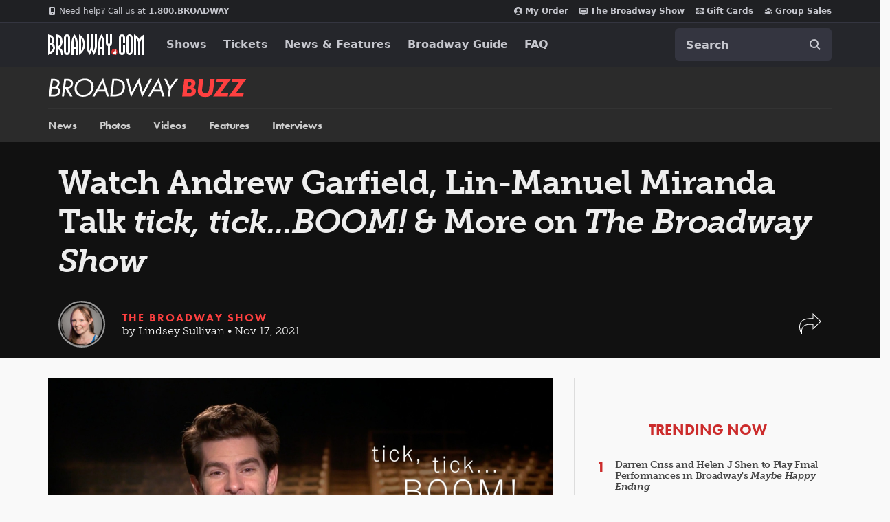

--- FILE ---
content_type: text/html; charset=utf-8
request_url: https://www.broadway.com/buzz/201579/watch-andrew-garfield-lin-manuel-miranda-talk-tick-tickboom-more-on-the-broadway-show/
body_size: 35502
content:


<!DOCTYPE html>


<html xmlns="http://www.w3.org/1999/xhtml" xml:lang="en" lang="en"
    xmlns:fb="http://www.facebook.com/2008/fbml"
    xmlns:og="http://ogp.me/ns#"
    class="no-js">

    <head>
        
            <meta charset="utf-8">
            <title>Watch Andrew Garfield, Lin-Manuel Miranda Talk tick, tick...BOOM! &amp; More on The Broadway Show | Broadway Buzz | Broadway.com</title>
            <meta name="viewport" content="width=device-width, minimum-scale=0.1, initial-scale=1">
            <meta name="description" content="Before The Broadway Show with Tamsen Fadal airs nationwide this weekend, we&amp;#39;re offering a first look at the episode. Hosted by Emmy-winning anchor"/>

            
            
            <meta name="msvalidate.01" content="7891AE487B80B26AC446F7E9B4587739" /> 
            <meta name="y_key" content="b4c96cd61f1e98c1"/> 
            

            <script src="/_fs-ch-1T1wmsGaOgGaSxcX/assets/script.js"></script>

            

            <script>
                window.dataLayer = window.dataLayer || [];
            </script>
            
<script>
    dataLayer = [{
      'page-type': 'Buzz Content Page',
      'show-name': '',
      'buzz-type':'Videos',
      'buzz-author': 'Lindsey Sullivan'
    }];
</script>

            <script>
                function gtag(){dataLayer.push(arguments);}
            </script>

            
            <script>
            //set GTM defaults
            if(localStorage.getItem('consentMode') === null){
                gtag('consent', 'default', {
                    'ad_storage': 'denied',
                    'ad_user_data': 'denied',
                    'ad_personalization': 'denied',
                    'analytics_storage': 'denied',
                    'region': ['GB', 'BE', 'BG', 'CZ', 'DK', 'CY', 'LV', 'LT', 'LU', 'ES', 'FR', 'HR', 'IT', 'PL', 'PT', 'RO', 'SI', 'HU', 'MT', 'NL', 'AT', 'IS', 'LI', 'NO', 'SK', 'FI', 'SE', 'DE', 'EE', 'IE', 'EL', 'BR', 'US-CA', 'US-CT', 'US-CO', 'US-VA', 'US-UT', 'CA-QC'],
                    'wait_for_update': 500
                });

                gtag('consent', 'default', {
                    'ad_storage': 'granted',
                    'ad_user_data': 'granted',
                    'ad_personalization': 'granted',
                    'analytics_storage': 'granted',
                    'wait_for_update': 500,
                });
            } else {
                gtag('consent', 'default', JSON.parse(localStorage.getItem('consentMode')));
            }
            </script>
            

            <script async src="https://www.googletagmanager.com/gtag/js?id=AW-1067883675"> </script>
            <script>
                window.dataLayer = window.dataLayer || [] ;
                function gtag () {dataLayer.push(arguments);}
                gtag ('js', new Date()) ;
                gtag ('config', 'AW-1067883675');
            </script>

        <!-- Google Tag Manager and Analytics -->
        <script>(function (w, d, s, l, i) { w[l] = w[l] || []; w[l].push({ 'gtm.start': new Date().getTime(), event: 'gtm.js' });
            var f = d.getElementsByTagName(s)[0], j = d.createElement(s), dl = l != 'dataLayer' ? '&l=' + l : ''; j.setAttributeNode(d.createAttribute('data-ot-ignore'));
            j.async = true;j.src = 'https://www.googletagmanager.com/gtm.js?id=' + i + dl;
            f.parentNode.insertBefore(j, f); })(window, document, 'script', 'dataLayer', 'GTM-MP2F68');
            </script>

            

            
            <script>(function(H){H.className=H.className.replace(/\bno-js\b/,'js')})(document.documentElement);</script>

            <!-- Mixpanel -->
            
                <script type="text/javascript">
(function(c,a){if(!a.__SV){var b=window;try{var d,m,j,k=b.location,f=k.hash;d=function(a,b){return(m=a.match(RegExp(b+"=([^&]*)")))?m[1]:null};f&&d(f,"state")&&(j=JSON.parse(decodeURIComponent(d(f,"state"))),"mpeditor"===j.action&&(b.sessionStorage.setItem("_mpcehash",f),history.replaceState(j.desiredHash||"",c.title,k.pathname+k.search)))}catch(n){}var l,h;window.mixpanel=a;a._i=[];a.init=function(b,d,g){function c(b,i){var a=i.split(".");2==a.length&&(b=b[a[0]],i=a[1]);b[i]=function(){b.push([i].concat(Array.prototype.slice.call(arguments,
    0)))}}var e=a;"undefined"!==typeof g?e=a[g]=[]:g="mixpanel";e.people=e.people||[];e.toString=function(b){var a="mixpanel";"mixpanel"!==g&&(a+="."+g);b||(a+=" (stub)");return a};e.people.toString=function(){return e.toString(1)+".people (stub)"};l="disable time_event track track_pageview track_links track_forms track_with_groups add_group set_group remove_group register register_once alias unregister identify name_tag set_config reset opt_in_tracking opt_out_tracking has_opted_in_tracking has_opted_out_tracking clear_opt_in_out_tracking people.set people.set_once people.unset people.increment people.append people.union people.track_charge people.clear_charges people.delete_user people.remove".split(" ");
    for(h=0;h<l.length;h++)c(e,l[h]);var f="set set_once union unset remove delete".split(" ");e.get_group=function(){function a(c){b[c]=function(){call2_args=arguments;call2=[c].concat(Array.prototype.slice.call(call2_args,0));e.push([d,call2])}}for(var b={},d=["get_group"].concat(Array.prototype.slice.call(arguments,0)),c=0;c<f.length;c++)a(f[c]);return b};a._i.push([b,d,g])};a.__SV=1.2;b=c.createElement("script");b.type="text/javascript";b.async=!0;b.src="undefined"!==typeof MIXPANEL_CUSTOM_LIB_URL?
    MIXPANEL_CUSTOM_LIB_URL:"file:"===c.location.protocol&&"//cdn.mxpnl.com/libs/mixpanel-2-latest.min.js".match(/^\/\//)?"https://cdn.mxpnl.com/libs/mixpanel-2-latest.min.js":"//cdn.mxpnl.com/libs/mixpanel-2-latest.min.js";d=c.getElementsByTagName("script")[0];d.parentNode.insertBefore(b,d)}})(document,window.mixpanel||[]);
    mixpanel.init("f4468a5f0cdec7b851e99c76f72ca3dc", { track_links_timeout: 250 });
</script>

            
            





<script src="https://static.broadway.com/js/compiled/onetrust-utilities.7f776a44b44b.js"></script>

<!-- OneTrust Cookies Consent Notice start for broadway.com -->
<!-- script type="text/javascript" src="https://cdn.cookielaw.org/consent/359011cc-1e09-4df1-8708-fc5787e9f206-test/OtAutoBlock.js" ></script -->
<script src="https://cdn.cookielaw.org/scripttemplates/otSDKStub.js"  type="text/javascript" charset="UTF-8" data-domain-script="359011cc-1e09-4df1-8708-fc5787e9f206" ></script>

<!-- OneTrust Cookies Consent Notice -->
<script type="text/javascript">
    function OptanonWrapper() {
        window.isPerformanceEnabled = (!window.OnetrustActiveGroups ||
            window.OnetrustActiveGroups && window.OnetrustActiveGroups.includes("C0002")
        );
        window.isTargetingEnabled = (!window.OnetrustActiveGroups ||
            window.OnetrustActiveGroups && window.OnetrustActiveGroups.includes("C0004")
        );

        const consentMode = {
            'ad_storage': isTargetingEnabled ? 'granted' : 'denied',
            'ad_user_data': isTargetingEnabled ? 'granted' : 'denied',
            'ad_personalization': isTargetingEnabled ? 'granted' : 'denied',
            'analytics_storage': isPerformanceEnabled ? 'granted' : 'denied',
            'wait_for_update': 500,
        };
        localStorage.setItem('consentMode', JSON.stringify(consentMode));

        //display copy if global or US and non-specific state
        const geoloc = OneTrust.getGeolocationData();
        const specific_states = ['CO', 'CA', 'CT', 'UT', 'VA'];
        const current_state = geoloc.state.toUpperCase();
        if (geoloc.country === 'global' || (geoloc.country.toUpperCase() === 'US' && !specific_states.includes(current_state))) {
            if($('#onetrust-geo-continue').hasClass('hidden')) {
                $('#onetrust-geo-continue').removeClass('hidden');
            }
        }
    }

    document.addEventListener('DOMContentLoaded', function () {
        const onetrustSettings = document.getElementById('onetrust-footer-settings');
        if (onetrustSettings) {
            onetrustSettings.addEventListener('click', function(event) {
                event.preventDefault();
                OneTrust.ToggleInfoDisplay();
                return false;
            });
        }
    });
</script>



             <script>
                (function() {                                                                                   
                    var d = document.documentElement;
                    d.setAttribute('data-useragent', navigator.userAgent);
                })();
            </script>

            <link rel="shortcut icon" type="image/x-icon" href="https://static.broadway.com/img/responsive/favicons/favicon.8992145d808c.ico" />
            <link rel="apple-touch-icon" sizes="180x180" href="https://static.broadway.com/img/responsive/favicons/apple-touch-icon.f003c455893a.png">
            <link rel="icon" type="image/png" href="https://static.broadway.com/img/responsive/favicons/favicon-32x32.6dbfeff78479.png" sizes="32x32">
            <link rel="icon" type="image/png" href="https://static.broadway.com/img/responsive/favicons/favicon-16x16.4b373edbfbd4.png" sizes="16x16">
            <link rel="manifest" href="https://static.broadway.com/img/responsive/favicons/manifest.799459f8be68.json">
            <link rel="mask-icon" href="https://static.broadway.com/img/responsive/favicons/safari-pinned-tab.123c12a54604.svg" color="#a91f16">
            <meta name="msapplication-TileColor" content="#25262b">
            <meta name="theme-color" content="#25262b">

            <link rel="canonical" href="https://www.broadway.com/buzz/201579/watch-andrew-garfield-lin-manuel-miranda-talk-tick-tickboom-more-on-the-broadway-show/"/>

            
            <link rel="alternate" type="application/rss+xml" title="RSS" href="/feeds/buzz/latest" />
            

            

            

            
            <script>
                (function(d) {
                    var config = {
                        kitId: 
    
    'efd6orf'
,
                        scriptTimeout: 3000,
                        async: true
                },
                h=d.documentElement,t=setTimeout(function(){h.className=h.className.replace(/\bwf-loading\b/g,"")+" wf-inactive";},config.scriptTimeout),tk=d.createElement("script"),f=false,s=d.getElementsByTagName("script")[0],a;h.className+=" wf-loading";tk.src='https://use.typekit.net/'+config.kitId+'.js';tk.async=true;tk.onload=tk.onreadystatechange=function(){a=this.readyState;if(f||a&&a!="complete"&&a!="loaded")return;f=true;clearTimeout(t);try{Typekit.load(config)}catch(e){}};s.parentNode.insertBefore(tk,s)
                })(document);
            </script>

            
                <script type="text/javascript">
                    var googletag = googletag || {};
                    googletag.cmd = googletag.cmd || [];
                </script>
                <script>
                    (function() {
                        var gads = document.createElement("script");
                        gads.async = true;
                        gads.type = "text/javascript";
                        var useSSL = "https:" == document.location.protocol;
                        gads.src = (useSSL ? "https:" : "http:") + "//www.googletagservices.com/tag/js/gpt.js";
                        var node =document.getElementsByTagName("script")[0];
                        node.parentNode.insertBefore(gads, node);
                    })();
                </script>


                <script>
                    
                    (function() {

                        
                            var networkCode = 73255505;
                            var subdomain = 'broadway';

                            var topLevelAdUnit = subdomain;

                            var s_values = [];

                            
    
    var s1 = 'buzz';
    s_values.push(s1);


                            var s_values_str = s_values.join('/');

                            var adUnit = topLevelAdUnit;
                            if ( s_values_str.length ) {
                                adUnit += '/' + s_values_str;
                            }

                            var slotName = '/' + networkCode;
                            if ( adUnit.length ) {
                                slotName += '/' + adUnit;
                            }

                            function getQueryVariables(variable){
                                var temp, i;
                                var queryString = window.location.search.substring(1);
                                var queries = queryString.split("&");
                                var len = queries.length;

                                for ( i = 0;  i < len; i++ ){
                                    temp = queries[i].split("=");
                                    if (temp[0] === variable){
                                        return temp[1]
                                    }
                                }
                            }

                            var type= '';
                            var breakpoint= '';
                            var dfp_test = getQueryVariables("dfp_test") || '';

                        

                            googletag.cmd.push(function() {

                                

                                    

                                    

                                    googletag.defineSlot(slotName, [111, 12], 'dfp-nav-mastercard-desktop')
                                        .addService(googletag.pubads())
                                        .setTargeting('pos', 'nav-mastercard-desktop')
                                        .setCollapseEmptyDiv(true,true);
                                    googletag.defineSlot(slotName, [111, 12], 'dfp-nav-mastercard-mobile')
                                        .addService(googletag.pubads())
                                        .setTargeting('pos', 'nav-mastercard-mobile')
                                        .setCollapseEmptyDiv(true,true);

                                

                                
    

    
    var dfp_buzz_homepage_marquee = googletag.sizeMapping()
        .addSize([768,0], [370,60])                 
        .addSize([0,0], []).build();                

    googletag.defineSlot(slotName, [370,60], 'dfp-marquee-left')
        .defineSizeMapping(dfp_buzz_homepage_marquee)
        .addService(googletag.pubads())
        .setTargeting('pos', 'marquee-left')
        .setCollapseEmptyDiv(true, true);

    googletag.defineSlot(slotName, [370,60], 'dfp-marquee-center')
        .defineSizeMapping(dfp_buzz_homepage_marquee)
        .addService(googletag.pubads())
        .setTargeting('pos', 'marquee-center')
        .setCollapseEmptyDiv(true, true);

    googletag.defineSlot(slotName, [370,60], 'dfp-marquee-right')
        .defineSizeMapping(dfp_buzz_homepage_marquee)
        .addService(googletag.pubads())
        .setTargeting('pos', 'marquee-right')
        .setCollapseEmptyDiv(true, true);


    var dfp_buzz_homepage_sponsored_by_desktop = googletag.sizeMapping()
        .addSize([768,0], [320,50])                 
        .addSize([0,0], []).build();                

    googletag.defineSlot(slotName, [320,50], 'dfp-buzz-sponsored-by-desktop')
        .defineSizeMapping(dfp_buzz_homepage_sponsored_by_desktop)
        .addService(googletag.pubads())
        .setTargeting('pos', 'buzz-sponsored-by-desktop')
        .setCollapseEmptyDiv(true, true);


    var dfp_buzz_homepage_sponsored_by_mobile = googletag.sizeMapping()
        .addSize([768,0], [])                       
        .addSize([0,0], [320,50]).build();          

    googletag.defineSlot(slotName, [320,50], 'dfp-buzz-sponsored-by-mobile')
        .defineSizeMapping(dfp_buzz_homepage_sponsored_by_mobile)
        .addService(googletag.pubads())
        .setTargeting('pos', 'buzz-sponsored-by-mobile')
        .setCollapseEmptyDiv(true, true);

    function hideMobileSponsoredIfEmpty( elem_id ){
        var mobile_ad = document.getElementById(elem_id);
        if (mobile_ad && mobile_ad.style.display === 'none' ){
            var mobileAds = document.getElementById('mobile-ad-js')
            if(mobileAds) {
                mobileAds.style.display = 'none';
            }
        }
    }

    googletag.pubads().addEventListener('slotRenderEnded', function(event) {
        if ( event.isEmpty ){
            hideMobileSponsoredIfEmpty('dfp-buzz-sponsored-by-mobile');
        }
        if (event.slot.getSlotElementId() === 'dfp-buzz-sponsored-by-desktop' && !event.isEmpty) {
            var adBlock = document.getElementById('dfp-buzz-sponsored-by-desktop');
            adBlock.parentElement.classList.remove("hide");
        }
    });



    var dfp_buzz_right_sidebar = googletag.sizeMapping()
        .addSize([768,0], [300,250])                
        .addSize([0,0], [180, 150]).build();                

    googletag.defineSlot(slotName, [300,250], 'dfp-buzz-right-sidebar')
        .defineSizeMapping(dfp_buzz_right_sidebar)
        .addService(googletag.pubads())
        .setTargeting('pos', 'buzz-right-sidebar');

    var dfp_buzz_right_sidebar_in_house = googletag.sizeMapping()
        .addSize([768,0], [300,100])                
        .addSize([0,0], [300,100]).build();          

    googletag.defineSlot(slotName, [300,100], 'dfp-buzz-right-sidebar-in-house')
        .defineSizeMapping(dfp_buzz_right_sidebar_in_house)
        .addService(googletag.pubads())
        .setTargeting('pos', 'buzz-right-sidebar-in-house');



                                
                                s_values.forEach(function(s_value, index){
                                    s_key = 's' + (index + 1);
                                    googletag.pubads().setTargeting(s_key,s_value);
                                });

                                

                                googletag.pubads().setTargeting('type',type);
                                googletag.pubads().setTargeting('breakpoint',breakpoint);
                                googletag.pubads().setTargeting('dfp_test',dfp_test);
                                googletag.pubads().collapseEmptyDivs();
                                googletag.pubads().enableSingleRequest();
                                googletag.enableServices();
                            });
                    })();
                </script>
            

            <script>
                (function() {
                    document.addEventListener("touchstart", function(){}, true);        
                })();
            </script>

            
                <link rel="stylesheet" href="https://static.broadway.com/css/responsive-global.ef0a8d40b03f.css">
            

            
    
    
    
    <meta property="og:title" content="Watch&nbsp;Andrew&nbsp;Garfield,&nbsp;Lin-Manuel&nbsp;Miranda&nbsp;Talk&nbsp;tick,&nbsp;tick...BOOM!&nbsp;&amp;&nbsp;More&nbsp;on&nbsp;The&nbsp;Broadway&nbsp;Show"/>
        
    
    <meta property="og:type" content="article"/>
    <meta property="og:image" content="https://imaging.broadway.com/images/social/w630/121243-13.jpg"/>
    <meta property="og:url" content="https://www.broadway.com/buzz/201579/watch-andrew-garfield-lin-manuel-miranda-talk-tick-tickboom-more-on-the-broadway-show/"/>
    <meta property="og:site_name" content="Broadway.com"/>
    
    
    
    <meta property="og:description" content="Before&nbsp;The&nbsp;Broadway&nbsp;Show&nbsp;with&nbsp;Tamsen&nbsp;Fadal&nbsp;airs&nbsp;nationwide&nbsp;this&nbsp;weekend,&nbsp;we&amp;#39;re&nbsp;offering&nbsp;a&nbsp;first&nbsp;look&nbsp;at&nbsp;the&nbsp;episode.&nbsp;Hosted&nbsp;by&nbsp;Emmy-winning&nbsp;anchor&nbsp;Fadal,&nbsp;…"/>    
    
    
    <meta property="fb:app_id" content="189953424367267"/>


    <link rel="canonical" href="https://www.broadway.com/buzz/201579/watch-andrew-garfield-lin-manuel-miranda-talk-tick-tickboom-more-on-the-broadway-show/" />
    <meta property="og:image:width" content="630" />                    
    <meta property="og:image:height" content="315" />

    

    
        <meta name="twitter:card" content="summary_large_image" />
    
	<meta name="twitter:site" content="@broadwaycom"/>
    
        
            <meta name="twitter:title" content="Watch Andrew Garfield, Lin-Manuel Miranda Talk tick, tick...BOOM! &amp; More on The Broadway Show | Broadway Buzz | Broadway.com"/>
        
    

    
        
            <meta name="twitter:description" content="This episode will air in New York City on November 21 at 6:30PM ET on WPIX."/>
        
    

    
        <meta name="twitter:image" content="https://imaging.broadway.com/images/social/w630/121243-13.jpg" />
    

    



    <script type="application/ld+json">{"@context": "https://schema.org", "@type": "NewsArticle", "headline": "Watch Andrew Garfield, Lin-Manuel Miranda Talk tick, tick...BOOM! & More on The Broadway Show", "image": ["https://imaging.broadway.com/images/square-11/w800/121243-13.jpg", "https://imaging.broadway.com/images/regular-43/w800/121243-13.jpg", "https://imaging.broadway.com/images/widescreen-169/w800/121243-13.jpg"], "publisher": {"@type": "Organization", "name": "Broadway.com", "logo": {"@type": "ImageObject", "url": "https://static.broadway.com/img/logos/amp-logo.a35401aeaa20.jpg"}}, "datePublished": "2021-11-17T19:20:45+00:00", "mainEntityOfPage": {"@type": "WebPage", "@id": "https://www.broadway.com/buzz/201579/watch-andrew-garfield-lin-manuel-miranda-talk-tick-tickboom-more-on-the-broadway-show/"}, "articleBody": "Before The Broadway Show with Tamsen Fadal airs nationwide this weekend, we&#39;re offering a first look at the episode. Hosted by Emmy-winning anchor Fadal, this episode will air&nbsp;in New York City on November 21&nbsp;at 6:30PM ET on WPIX. Be on the lookout for The Broadway Show with Tamsen Fadal, the only nationally syndicated weekly theater news program,&nbsp;on your local TV station.\r\n\r\nFeatured this week:\r\n\r\n\r\n\tBroadway.com Editor-in-Chief Paul Wontorek talks tick, tick...BOOM! with the film&rsquo;s star and Tony winner Andrew Garfield.\r\n\tHear Lin-Manuel Miranda talk about making his directorial debut in tick, tick...BOOM! with Broadway.com Editor-in-Chief Paul Wontorek.\r\n\tLearn about the MTA&rsquo;s &ldquo;The Only Sure Way to Make it to Broadway&rdquo; subway ad campaign that reimagines a classic 1977 image. The new ad features characters from Moulin Rouge! The Musical, Six, The Phantom of the Opera, Dear Evan Hansen and more.\r\n\tBroadway.com correspondent Charlie Cooper interviews Portia, who plays Calpurnia in To Kill a Mockingbird.\r\n\tFind out more about The Lehman Trilogy from Adrian Lester as he chats with Broadway.com Editor-in-Chief Paul Wontorek.\r\n\tN&#39;Kenge shares about playing The Moon in Caroline, or Change with Broadway.com correspondent Charlie Cooper at the Renaissance Hotel.\r\n\r\n\r\nTo find out where The Broadway Show with Tamsen Fadal airs nationally, head here.\r\n\r\nEnjoy the episode below!\r\n\r\n ", "author": {"@type": "Person", "name": "Lindsey Sullivan"}, "dateModified": "2022-07-25T20:55:48+00:00"}</script>


            

            
            

        

    </head>


    
    
    <body id="buzz-detail"  class="bg-gray-f9f">
        

        
            

            <svg aria-hidden="true" class="hide" xmlns="http://www.w3.org/2000/svg" role="img" width="21" height="21" viewBox="0 0 21 21">
    <title>search</title>
    <defs>
        <path id="svg-search-icon" fill="currentColor" d="M19.113155,17.9037012 L25,23.7929106 L23.7907228,25 L17.9054697,19.1128509 C15.6658066,20.917957 12.5961156,21.3813043 9.89728381,20.2636249 C6.93295211,19.0359928 5.00000117,16.1428035 5.0000004,12.9335019 C4.99861985,8.55352667 8.54696109,5.00165848 12.9256226,5.00000192 L12.9256226,5.00000192 C16.1339608,4.99777703 19.0276222,6.92930099 20.2569415,9.89366997 C21.3759319,12.5919925 20.9152633,15.6622323 19.113155,17.9037012 Z M18.7909337,10.5014905 C17.8074157,8.12992377 15.4923831,6.58468155 12.9256226,6.58700192 C11.2434612,6.58753227 9.63040741,7.25647742 8.44131466,8.44667707 C7.25222191,9.63687671 6.58449451,11.2508359 6.58502486,12.9335019 C6.58502551,15.5010332 8.13144581,17.8156638 10.5029982,18.7977946 C12.8745505,19.7799254 15.6040422,19.2360777 17.4183727,17.4199152 C19.2327031,15.6037528 19.7744517,12.8730572 18.7909337,10.5014905 Z"/>
        <filter id="svg-search-icon-filter" width="200%" height="200%" x="-50%" y="-50%" filterUnits="objectBoundingBox">
            <feOffset dy="1" in="SourceAlpha" result="shadowOffsetOuter1"/>
            <feColorMatrix values="0 0 0 0 0 0 0 0 0 0 0 0 0 0 0 0 0 0 0.5 0" in="shadowOffsetOuter1"/>
        </filter>
    </defs>
</svg>

            <svg aria-hidden="true" class="hide" xmlns="http://www.w3.org/2000/svg" role="img" width="16" height="16" viewBox="0 0 16 16">
  <title>gift</title>
  <g fill="none" fill-rule="evenodd" id="svg-icon-gift">
    <path stroke="currentColor" d="M15.5,7.5 L15.5,4.5 L0.5,4.5 L0.5,7.5 L1.5,7.5 L1.5,15.5 L14.5,15.5 L14.5,7.5 L15.5,7.5 Z"/>
    <rect width="12" height="1" x="2" y="7" fill="currentColor"/>
    <path fill="currentColor" d="M5.15117994,2.86117118 L7.03099228,2.86117118 L5.8163443,1.42367118 C5.64924904,1.23914645 5.4275298,1.14688546 5.15117994,1.14688546 C4.8941103,1.14688546 4.67560438,1.23021796 4.49565563,1.39688546 C4.31570688,1.56355296 4.22573386,1.76593189 4.22573386,2.00402832 C4.22573386,2.24212475 4.31570688,2.44450368 4.49565563,2.61117118 C4.67560438,2.77783868 4.8941103,2.86117118 5.15117994,2.86117118 Z M11.5136217,2.61117118 C11.6935705,2.44450368 11.7835435,2.24212475 11.7835435,2.00402832 C11.7835435,1.76593189 11.6935705,1.56355296 11.5136217,1.39688546 C11.333673,1.23021796 11.115167,1.14688546 10.8580974,1.14688546 C10.5817475,1.14688546 10.3600283,1.23914645 10.192933,1.42367118 L8.98792513,2.86117118 L10.8580974,2.86117118 C11.115167,2.86117118 11.333673,2.77783868 11.5136217,2.61117118 Z M13.2488331,12.0040283 L2.76044424,12.0040283 L13.2488331,12.0040283 Z M0.60107006,7.14688546 L0.60107006,4.28974261 L0.60107006,7.14688546 Z M5.15117994,4.00402832 C4.55349302,4.00402832 4.04418144,3.80908979 3.6232299,3.41920689 C3.20227837,3.02932399 2.99180576,2.55760252 2.99180576,2.00402832 C2.99180576,1.45045412 3.20227837,0.978732651 3.6232299,0.588849749 C4.04418144,0.198966847 4.55349302,0.00402832031 5.15117994,0.00402832031 C5.83884122,0.00402832031 6.37867937,0.233192695 6.77071057,0.69152832 L8.00463867,2.16474261 L9.23856677,0.69152832 C9.63059797,0.233192695 10.1704361,0.00402832031 10.8580974,0.00402832031 C11.4557843,0.00402832031 11.9650959,0.198966847 12.3860474,0.588849749 C12.806999,0.978732651 13.0174716,1.45045412 13.0174716,2.00402832 C13.0174716,2.55760252 12.806999,3.02932399 12.3860474,3.41920689 C11.9650959,3.80908979 11.4557843,4.00402832 10.8580974,4.00402832 L5.15117994,4.00402832 Z"/>
  </g>
</svg>

            <svg aria-hidden="true" class="hide" xmlns="http://www.w3.org/2000/svg" role="img" width="16" height="16" viewBox="0 0 16 16">
  <title>calendar</title>
  <g fill="none" fill-rule="evenodd" id="svg-icon-calendar">
    <path stroke="currentColor" d="M.5 3.5L.5 15.5 15.5 15.5 15.5 3.5.5 3.5zM2.5 3.5L5.5 3.5 5.5 2C5.5 1.16683021 4.83139152.5 4 .5 3.16683021.5 2.5 1.16860848 2.5 2L2.5 3.5zM10.5 3.5L13.5 3.5 13.5 2C13.5 1.16683021 12.8313915.5 12 .5 11.1668302.5 10.5 1.16860848 10.5 2L10.5 3.5z"/>
    <rect width="14" height="1" x="1" y="6" fill="currentColor"/>
  </g>
</svg>

            <svg xmlns="http://www.w3.org/2000/svg" role="img" aria-hidden="true" class="hide" width="12" height="21" viewBox="0 0 12 21">
  <title>chevron</title>
  <path id="svg-icon-chevron" fill="currentColor" fill-rule="evenodd" d="M0.684144,9.78697111 L5.55111512e-16,10.4711151 L0.684144,11.1566261 L10.4724821,20.9435972 L11.1566261,20.2594532 L1.36897148,10.4717986 L11.1566261,0.684144 L10.4724821,-3.55271368e-15 L0.684827478,9.78765459 Z" transform="matrix(-1 0 0 1 11.157 0)"/>
</svg>

            <svg xmlns="http://www.w3.org/2000/svg" role="img" aria-hidden="true" class="hide" width="17" height="14" viewBox="0 0 17 14">
  <title>envelope</title>
  <path id="svg-icon-envelope" fill="currentColor" fill-rule="evenodd" d="M24 12.307v7.5323c0 .4174-.1486.7747-.4459 1.072-.2972.2972-.6545.4458-1.072.4458H8.518c-.4175 0-.7748-.1486-1.072-.4458C7.1486 20.614 7 20.2567 7 19.8393v-7.5324c.2783.31.5977.585.9581.8254 2.2895 1.5558 3.861 2.6467 4.7149 3.2728.3605.2657.653.4728.8775.6214.2245.1486.5233.3004.8965.4554.3731.155.721.2324 1.0435.2324h.019c.3225 0 .6704-.0775 1.0435-.2324.3732-.155.672-.3068.8965-.4554.2245-.1486.517-.3557.8775-.6214 1.0752-.7779 2.65-1.8688 4.7243-3.2728.3605-.2467.6767-.5218.9487-.8254zm0-2.7891c0 .4996-.155.977-.4648 1.4324-.31.4554-.6957.8443-1.1574 1.1669a7660.883 7660.883 0 0 0-4.4397 3.0831 42.051 42.051 0 0 0-.4032.2894 19.8514 19.8514 0 0 1-.5123.3605c-.136.0917-.3004.1944-.4933.3083-.1929.1138-.3747.1992-.5455.2561-.1707.057-.3289.0854-.4743.0854h-.019c-.1454 0-.3036-.0285-.4743-.0854-.1708-.0569-.3526-.1423-.5455-.2561-.1929-.1139-.3573-.2166-.4933-.3083a19.8514 19.8514 0 0 1-.5123-.3605 42.051 42.051 0 0 0-.4032-.2894c-.5755-.4047-1.404-.9818-2.4854-1.7313-1.0815-.7494-1.7298-1.2-1.9448-1.3518-.3921-.2656-.762-.6309-1.11-1.0957C7.174 10.5566 7 10.125 7 9.7265c0-.4932.1312-.9043.3937-1.2332C7.6562 8.1644 8.0309 8 8.5179 8H22.482c.4111 0 .7669.1486 1.0673.4459.3004.2972.4506.6545.4506 1.072z" transform="translate(-7 -8)"/>
</svg>

            <svg xmlns="http://www.w3.org/2000/svg" role="img" aria-hidden="true" class="hide" width="16" height="16" viewBox="0 0 16 16">
  <title>close</title>
  <polygon id="svg-icon-close" fill="currentColor" fill-rule="evenodd" points="8 7.238 15.238 0 16 .762 8.762 8 16 15.238 15.238 16 8 8.762 .762 16 0 15.238 7.238 8 0 .762 .762 0"/>
</svg>

            <svg xmlns="http://www.w3.org/2000/svg" role="img" aria-hidden="true" class="hide" width="12" height="12" viewBox="0 0 12 12">
  <title>phone</title>
  <path id="svg-icon-phone" fill="currentColor" fill-rule="evenodd" d="M19,17.3203125 C19,17.2630205 18.9947917,17.2213543 18.984375,17.1953125 C18.9687499,17.1536456 18.8684905,17.0768235 18.6835938,16.9648438 C18.498697,16.852864 18.2682305,16.7239591 17.9921875,16.578125 L17.578125,16.3515625 C17.5520832,16.3359374 17.5026045,16.3020836 17.4296875,16.25 C17.3567705,16.1979164 17.291667,16.1588543 17.234375,16.1328125 C17.177083,16.1067707 17.1223961,16.09375 17.0703125,16.09375 C16.976562,16.09375 16.8541674,16.1783846 16.703125,16.3476562 C16.5520826,16.5169279 16.4036466,16.6874991 16.2578125,16.859375 C16.1119784,17.0312509 15.9973962,17.1171875 15.9140625,17.1171875 C15.877604,17.1171875 15.8346357,17.108073 15.7851562,17.0898438 C15.7356768,17.0716145 15.6953127,17.0546876 15.6640625,17.0390625 C15.6328123,17.0234374 15.588542,16.9986981 15.53125,16.9648438 C15.473958,16.9309894 15.4375001,16.9088542 15.421875,16.8984375 C14.9062474,16.6119777 14.4622414,16.2825539 14.0898438,15.9101562 C13.7174461,15.5377586 13.3880223,15.0937526 13.1015625,14.578125 C13.0911458,14.5624999 13.0690106,14.526042 13.0351562,14.46875 C13.0013019,14.411458 12.9765626,14.3671877 12.9609375,14.3359375 C12.9453124,14.3046873 12.9283855,14.2643232 12.9101562,14.2148438 C12.891927,14.1653643 12.8828125,14.122396 12.8828125,14.0859375 C12.8828125,14.0182288 12.9361974,13.9309901 13.0429688,13.8242188 C13.1497401,13.7174474 13.2669264,13.617188 13.3945312,13.5234375 C13.5221361,13.429687 13.6393224,13.3268235 13.7460938,13.2148438 C13.8528651,13.102864 13.90625,13.0078129 13.90625,12.9296875 C13.90625,12.8776039 13.8932293,12.822917 13.8671875,12.765625 C13.8411457,12.708333 13.8020836,12.6432295 13.75,12.5703125 C13.6979164,12.4973955 13.6640626,12.4479168 13.6484375,12.421875 C13.6328124,12.3906248 13.5937503,12.3164068 13.53125,12.1992188 C13.4687497,12.0820307 13.4036462,11.9635423 13.3359375,11.84375 C13.2682288,11.7239577 13.1992191,11.6002611 13.1289062,11.4726562 C13.0585934,11.3450514 12.9934899,11.2395838 12.9335938,11.15625 C12.8736976,11.0729162 12.8307293,11.0260417 12.8046875,11.015625 C12.7786457,11.0052083 12.7369795,11 12.6796875,11 C12.4296863,11 12.166668,11.0572911 11.890625,11.171875 C11.6510405,11.2812505 11.4427092,11.5273418 11.265625,11.9101562 C11.0885408,12.2929707 11,12.632811 11,12.9296875 C11,13.0130213 11.0065104,13.101562 11.0195312,13.1953125 C11.0325521,13.289063 11.0455729,13.3684893 11.0585938,13.4335938 C11.0716146,13.4986982 11.0950519,13.5846349 11.1289062,13.6914062 C11.1627606,13.7981776 11.188802,13.8749998 11.2070312,13.921875 C11.2252605,13.9687502 11.2578123,14.0546869 11.3046875,14.1796875 C11.3515627,14.3046881 11.3802083,14.3828123 11.390625,14.4140625 C11.7031266,15.2682334 12.266923,16.1028605 13.0820312,16.9179688 C13.8971395,17.733077 14.7317666,18.2968734 15.5859375,18.609375 C15.6171877,18.6197917 15.6953119,18.6484373 15.8203125,18.6953125 C15.9453131,18.7421877 16.0312498,18.7747395 16.078125,18.7929688 C16.1250002,18.811198 16.2018224,18.8372394 16.3085938,18.8710938 C16.4153651,18.9049481 16.5013018,18.9283854 16.5664062,18.9414062 C16.6315107,18.9544271 16.710937,18.9674479 16.8046875,18.9804688 C16.898438,18.9934896 16.9869788,19 17.0703125,19 C17.367189,19 17.7070293,18.9114592 18.0898438,18.734375 C18.4726582,18.5572908 18.7187495,18.3489595 18.828125,18.109375 C18.9427089,17.833332 19,17.5703138 19,17.3203125 Z M21,11.25 L21,18.75 C21,19.3697948 20.7799501,19.8997374 20.3398438,20.3398438 C19.8997374,20.7799501 19.3697948,21 18.75,21 L11.25,21 C10.6302052,21 10.1002626,20.7799501 9.66015625,20.3398438 C9.22004988,19.8997374 9,19.3697948 9,18.75 L9,11.25 C9,10.6302052 9.22004988,10.1002626 9.66015625,9.66015625 C10.1002626,9.22004988 10.6302052,9 11.25,9 L18.75,9 C19.3697948,9 19.8997374,9.22004988 20.3398438,9.66015625 C20.7799501,10.1002626 21,10.6302052 21,11.25 Z" transform="translate(-9 -9)"/>
</svg>

            <svg xmlns="http://www.w3.org/2000/svg" role="img" aria-hidden="true" class="hide" width="16" height="16" viewBox="0 0 30 30">
  <title>loading</title>
  <circle id="svg-icon-loading" class="loading-spinner" fill="transparent" stroke="#aaa" cx="15" cy="15" r="10" />
</svg>


            <svg aria-hidden="true" class="hide" xmlns="http://www.w3.org/2000/svg" width="11" height="20" viewBox="0 0 11 20">
    <defs>
        <path id="svg-fb-icon" fill="currentColor" fill-rule="evenodd" d="M20.3846154,5.14423077 L20.3846154,8.31730769 L18.4975962,8.31730769 C17.8084901,8.31730769 17.3437512,8.46153702 17.1033654,8.75 C16.8629796,9.03846298 16.7427885,9.47115096 16.7427885,10.0480769 L16.7427885,12.3197115 L20.2644231,12.3197115 L19.7956731,15.8774038 L16.7427885,15.8774038 L16.7427885,25 L13.0649038,25 L13.0649038,15.8774038 L10,15.8774038 L10,12.3197115 L13.0649038,12.3197115 L13.0649038,9.69951923 C13.0649038,8.20912716 13.4815663,7.05328936 14.3149038,6.23197115 C15.1482413,5.41065294 16.2580059,5 17.6442308,5 C18.8221213,5 19.7355737,5.04807644 20.3846154,5.14423077 Z" transform="translate(-10 -5)"/>
    </defs>
</svg>

            <svg aria-hidden="true" class="hide" xmlns="http://www.w3.org/2000/svg">
  <defs>
    <path id="svg-twitter-icon" fill="currentColor" fill-rule="evenodd" d="M24.7 8.9a8.46 8.46 0 0 1-2.025 2.088 11.47 11.47 0 0 1-.463 3.769 11.722 11.722 0 0 1-1.443 3.105 12.21 12.21 0 0 1-2.306 2.632c-.892.762-1.967 1.37-3.226 1.825-1.258.454-2.604.681-4.037.681-2.258 0-4.325-.604-6.2-1.813.292.034.617.05.975.05 1.875 0 3.546-.574 5.013-1.724a3.936 3.936 0 0 1-2.35-.807 3.95 3.95 0 0 1-1.425-1.994c.275.042.529.063.762.063.358 0 .712-.046 1.063-.137a3.972 3.972 0 0 1-2.32-1.394 3.9 3.9 0 0 1-.918-2.569v-.05a4.005 4.005 0 0 0 1.825.512A4.033 4.033 0 0 1 6.312 11.7a3.934 3.934 0 0 1-.487-1.925c0-.733.183-1.412.55-2.038a11.445 11.445 0 0 0 3.681 2.982 11.25 11.25 0 0 0 4.644 1.244 4.485 4.485 0 0 1-.1-.925c0-1.117.394-2.07 1.181-2.857C16.57 7.394 17.521 7 18.637 7c1.167 0 2.15.425 2.95 1.275A7.917 7.917 0 0 0 24.15 7.3a3.92 3.92 0 0 1-1.775 2.225A8.045 8.045 0 0 0 24.7 8.9z" transform="translate(-5 -7)"/>
  </defs>
</svg>
            <svg aria-hidden="true" class="hide" xmlns="http://www.w3.org/2000/svg" width="25px" height="18px" viewBox="0 0 25 18">
    <defs>
        <g id="svg-youtube-icon" fill="currentColor" stroke="none" stroke-width="1" fill-rule="evenodd">
            <g id="320-P1" transform="translate(-124.000000, -594.000000)">
                <g id="bwy/header/nav/320" transform="translate(0.000000, 110.000000)">
                    <g id="box" transform="translate(0.000000, 59.000000)">
                        <path d="M148.477557,427.737818 C149,429.691039 149,433.766447 149,433.766447 C149,433.766447 149,437.841714 148.477557,439.795218 C148.190057,440.872784 147.34304,441.721433 146.26733,442.009594 C144.317756,442.532895 136.5,442.532895 136.5,442.532895 C136.5,442.532895 128.682244,442.532895 126.73267,442.009594 C125.657102,441.721433 124.809943,440.872784 124.522443,439.795218 C124,437.841714 124,433.766447 124,433.766447 C124,433.766447 124,429.691039 124.522443,427.737818 C124.809943,426.660111 125.657102,425.811462 126.73267,425.523442 C128.682244,425 136.5,425 136.5,425 C136.5,425 144.317756,425 146.26733,425.523442 C147.34304,425.811462 148.190057,426.660111 148.477557,427.737818 Z M133.440789,437.8125 L140.184211,433.766602 L133.440789,429.720395 L133.440789,437.8125 Z" id="youtube"></path>
                    </g>
                </g>
            </g>
        </g>
    </defs>
</svg>

            <svg aria-hidden="true" class="hide" xmlns="http://www.w3.org/2000/svg" width="20" height="20" viewBox="0 0 20 20">
  <defs>
    <path id="svg-pinterest-icon" fill="currentColor" fill-rule="evenodd" d="M25 15c0 1.814-.447 3.487-1.341 5.02a9.955 9.955 0 0 1-3.64 3.639C18.488 24.553 16.815 25 15 25c-.964 0-1.91-.139-2.839-.417.513-.807.851-1.519 1.016-2.135.078-.295.313-1.211.703-2.747.174.338.49.631.95.878.46.248.956.372 1.485.372 1.05 0 1.988-.298 2.813-.892.824-.595 1.462-1.413 1.914-2.455.451-1.042.677-2.213.677-3.515 0-.99-.258-1.919-.775-2.787-.516-.868-1.265-1.575-2.246-2.122-.981-.547-2.088-.82-3.32-.82a8.36 8.36 0 0 0-2.552.377c-.79.252-1.461.586-2.012 1.003a6.857 6.857 0 0 0-1.42 1.438 5.954 5.954 0 0 0-.872 1.687 5.682 5.682 0 0 0-.28 1.744c0 .903.174 1.697.521 2.383.347.686.855 1.168 1.523 1.445.26.105.426.018.495-.26.018-.06.052-.195.104-.404.053-.208.087-.338.105-.39.052-.2.004-.386-.144-.56-.442-.53-.664-1.185-.664-1.966 0-1.311.454-2.437 1.361-3.38.907-.941 2.094-1.412 3.561-1.412 1.31 0 2.333.356 3.067 1.068.733.712 1.1 1.636 1.1 2.773 0 1.476-.297 2.73-.892 3.763s-1.356 1.55-2.285 1.55c-.53 0-.955-.19-1.276-.567-.321-.377-.421-.83-.3-1.36.07-.304.185-.71.345-1.218.16-.508.291-.955.39-1.34.1-.387.15-.715.15-.984 0-.434-.117-.794-.35-1.08-.235-.287-.57-.43-1.004-.43-.538 0-.993.247-1.367.742-.373.495-.56 1.11-.56 1.849 0 .633.109 1.163.326 1.588l-1.29 5.443c-.147.608-.203 1.376-.168 2.305-1.789-.79-3.234-2.01-4.336-3.66C5.55 18.859 5 17.024 5 15c0-1.814.447-3.487 1.341-5.02a9.955 9.955 0 0 1 3.64-3.639C11.512 5.447 13.185 5 15 5s3.487.447 5.02 1.341a9.955 9.955 0 0 1 3.639 3.64C24.553 11.512 25 13.185 25 15z" transform="translate(-5 -5)"/>
  </defs>
</svg>
            <svg aria-hidden="true" class="hide" xmlns="http://www.w3.org/2000/svg" width="12" height="20" viewBox="0 0 12 20">
  <defs>
    <path id="svg-tumblr-icon" fill="currentColor" fill-rule="evenodd" d="M19.528 20.972l.961 2.849c-.184.28-.628.544-1.334.793a6.59 6.59 0 0 1-2.127.384c-.833.016-1.596-.088-2.29-.312-.692-.224-1.263-.52-1.712-.89a5.566 5.566 0 0 1-1.142-1.273 5.168 5.168 0 0 1-.865-2.86v-6.539H9V10.54a5.761 5.761 0 0 0 1.55-.835c.457-.348.822-.709 1.094-1.081.272-.373.505-.782.697-1.226a7.02 7.02 0 0 0 .409-1.19c.08-.349.14-.703.18-1.064a.195.195 0 0 1 .054-.102.126.126 0 0 1 .09-.042h2.933v5.096h4.002v3.028h-4.014v6.226c0 .24.026.465.078.673.052.208.142.418.27.63.128.213.327.38.595.5.268.12.595.176.98.168.625-.016 1.161-.132 1.61-.349z" transform="translate(-9 -5)"/>
  </defs>
</svg>
            <svg aria-hidden="true" class="hide" xmlns="http://www.w3.org/2000/svg" width="20" height="20" viewBox="0 0 20 20">
  <defs>
    <path id="svg-instagram-icon" fill="currentColor" fill-rule="evenodd" d="M18.333 15c0-.92-.325-1.706-.976-2.357A3.212 3.212 0 0 0 15 11.667c-.92 0-1.706.325-2.357.976A3.212 3.212 0 0 0 11.667 15c0 .92.325 1.706.976 2.357a3.212 3.212 0 0 0 2.357.976c.92 0 1.706-.325 2.357-.976A3.212 3.212 0 0 0 18.333 15zm1.797 0c0 1.424-.499 2.635-1.497 3.633-.998.998-2.21 1.497-3.633 1.497-1.424 0-2.635-.499-3.633-1.497-.998-.998-1.497-2.21-1.497-3.633 0-1.424.499-2.635 1.497-3.633.998-.998 2.21-1.497 3.633-1.497 1.424 0 2.635.499 3.633 1.497.998.998 1.497 2.21 1.497 3.633zm1.406-5.339c0 .33-.117.612-.351.847a1.154 1.154 0 0 1-.846.351c-.33 0-.612-.117-.847-.351a1.154 1.154 0 0 1-.351-.847c0-.33.117-.612.351-.846.235-.234.517-.351.847-.351.33 0 .612.117.846.351.234.234.351.517.351.846zM15 6.797l-.996-.007a70.637 70.637 0 0 0-1.374 0c-.312.005-.731.018-1.256.04-.525.021-.973.065-1.341.13a5.22 5.22 0 0 0-.931.24 3.378 3.378 0 0 0-1.146.756c-.33.33-.582.712-.755 1.146a5.22 5.22 0 0 0-.241.93c-.065.37-.109.817-.13 1.342-.022.525-.035.944-.04 1.256-.004.313-.004.77 0 1.374l.007.996-.007.996a70.637 70.637 0 0 0 0 1.374c.005.312.018.731.04 1.256.021.525.065.973.13 1.341.065.37.145.68.24.931.174.434.426.816.756 1.146.33.33.712.582 1.146.755.251.096.562.176.93.241.37.065.817.109 1.342.13.525.022.944.035 1.256.04.313.004.77.004 1.374 0l.996-.007.996.007c.603.004 1.061.004 1.374 0 .312-.005.731-.018 1.256-.04.525-.021.973-.065 1.341-.13a5.22 5.22 0 0 0 .931-.24 3.378 3.378 0 0 0 1.146-.756c.33-.33.582-.712.755-1.146a5.22 5.22 0 0 0 .241-.93c.065-.37.109-.817.13-1.342.022-.525.035-.944.04-1.256.004-.313.004-.77 0-1.374L23.203 15l.007-.996c.004-.603.004-1.061 0-1.374a48.238 48.238 0 0 0-.04-1.256 10.319 10.319 0 0 0-.13-1.341 5.22 5.22 0 0 0-.24-.931 3.378 3.378 0 0 0-.756-1.146 3.378 3.378 0 0 0-1.146-.755 5.22 5.22 0 0 0-.93-.241 10.319 10.319 0 0 0-1.342-.13 48.238 48.238 0 0 0-1.256-.04c-.313-.004-.77-.004-1.374 0L15 6.797zM25 15c0 1.988-.022 3.364-.065 4.128-.087 1.805-.625 3.203-1.615 4.192-.99.99-2.387 1.528-4.192 1.615-.764.043-2.14.065-4.128.065s-3.364-.022-4.128-.065c-1.805-.087-3.203-.625-4.192-1.615-.99-.99-1.528-2.387-1.615-4.192C5.022 18.364 5 16.988 5 15s.022-3.364.065-4.128C5.152 9.067 5.69 7.67 6.68 6.68c.99-.99 2.387-1.528 4.192-1.615C11.636 5.022 13.012 5 15 5s3.364.022 4.128.065c1.805.087 3.203.625 4.192 1.615.99.99 1.528 2.387 1.615 4.192.043.764.065 2.14.065 4.128z" transform="translate(-5 -5)"/>
  </defs>
</svg>

        

        <!-- Google Tag Manager -->
        <noscript><iframe src="//www.googletagmanager.com/ns.html?id=GTM-MP2F68"
        height="0" width="0" style="display:none;visibility:hidden"></iframe></noscript>
        <!-- End Google Tag Manager -->

        <a class="sr-only nav-bar__skiplink" href="#skiplink-target">Skip to main content</a>

        <div class="global-nav-placeholder"></div> 
        <div class="global-mask global-mask-js"></div>
        
        
        <div class="announcement-hook-js">

            
                


<header class="global-navigation-wrapper">
    <nav id="nav-menu" class="global-navigation-container global-nav-js mbn white" role="navigation" aria-label="navigation">
        <h2 class="sr-only">Navigation</h2>
        <div class="nav-bar__top-wrapper">
            <ul class="nav-bar__top container">
                <li style="margin-right: auto;">
                    <a class="nav-bar__top-link" href="tel:1.800.276.2392">
                        <svg width="12" height="12" viewBox="0 0 12 12" fill="none" role="img" xmlns="http://www.w3.org/2000/svg">
    <title>mobile</title>
    <path fill-rule="evenodd" clip-rule="evenodd" d="M8.46154 0H3.53846C2.68923 0 2 0.610909 2 1.36364V10.6364C2 11.3891 2.68923 12 3.53846 12H8.46154C9.31077 12 10 11.3891 10 10.6364V1.36364C10 0.610909 9.31077 0 8.46154 0ZM4 8V2H8V8H4ZM6 11C6.55228 11 7 10.5523 7 10C7 9.44771 6.55228 9 6 9C5.44772 9 5 9.44771 5 10C5 10.5523 5.44772 11 6 11Z" fill="#C5C6CD"/>
</svg>

                        <span style="font-weight: normal;">Need help? Call us at&nbsp</span>1.800.BROADWAY
                    </a>
                </li>
                <li>
                    
<script>
    googletag.cmd.push(function() { googletag.display('dfp-nav-mastercard-desktop'); });
</script>
<div id="dfp-nav-mastercard-desktop" >
</div>


                </li>
                <li>
                    <a class="nav-bar__top-link" href="https://checkout.broadway.com/order-details/" rel="noopener noreferrer" target="_blank" data-qa="my-order-header">
                        <svg width="12" height="12" viewBox="0 0 12 12" fill="none" role="img" xmlns="http://www.w3.org/2000/svg">
    <title>My Order</title>
    <path fill-rule="evenodd" clip-rule="evenodd" d="M10.1138 10.3674C10.7102 9.80707 11.1852 9.1304 11.5096 8.3792C11.834 7.62801 12.0009 6.81825 12 6C12 2.68615 9.31384 0 6 0C2.68616 0 0 2.68615 0 6C-0.000946771 6.81825 0.165953 7.62801 0.490373 8.3792C0.814793 9.1304 1.28984 9.80707 1.88616 10.3674C2.99812 11.4178 4.47037 12.0021 6 12C7.52963 12.0021 9.00188 11.4178 10.1138 10.3674ZM2.39693 9.57661C2.82897 9.03608 3.37724 8.59983 4.00101 8.30025C4.62478 8.00067 5.30802 7.84546 6 7.84615C6.69198 7.84546 7.37522 8.00067 7.99899 8.30025C8.62276 8.59983 9.17103 9.03608 9.60308 9.57661C9.13171 10.0527 8.57049 10.4305 7.95198 10.6881C7.33348 10.9456 6.66999 11.0778 6 11.0769C5.33002 11.0778 4.66653 10.9456 4.04802 10.6881C3.42951 10.4305 2.86829 10.0527 2.39693 9.57661ZM8.30769 4.69231C8.30769 5.30435 8.06456 5.89132 7.63178 6.32409C7.199 6.75687 6.61203 7 6 7C5.38796 7 4.80099 6.75687 4.36821 6.32409C3.93544 5.89132 3.69231 5.30435 3.69231 4.69231C3.69231 4.08027 3.93544 3.4933 4.36821 3.06052C4.80099 2.62775 5.38796 2.38462 6 2.38462C6.61203 2.38462 7.199 2.62775 7.63178 3.06052C8.06456 3.4933 8.30769 4.08027 8.30769 4.69231Z" fill="#C5C6CD"/>
</svg>

                        My Order
                    </a>
                </li>
                <li>
                    <a class="nav-bar__top-link" href="/the-show/" rel="nofollow" data-qa="bwy-show-header">
                        <svg width="12" height="12" viewBox="0 0 12 12" fill="none" role="img" xmlns="http://www.w3.org/2000/svg">
    <title>show</title>
<path d="M10.9091 1H1.09091C0.490909 1 0 1.5 0 2.11111V8.77778C0 9.38889 0.490909 10 1.09091 10H4V11.5H8V10H10.9091C11.5091 10 11.9945 9.38889 11.9945 8.77778L12 2.11111C12 1.5 11.5091 1 10.9091 1ZM10.5 8.5H1.5V2.5H10.5V8.5Z" fill="currentColor"/>
<rect x="3" y="4" width="6" height="3" fill="#C5C6CD"/>
</svg>

                        The Broadway Show
                    </a>
                </li>
                <li>
                    <a class="nav-bar__top-link" href="/gift-certificates/" data-qa="giftcard-header">
                        <svg width="12" height="12" viewBox="0 0 12 12" fill="none" role="img" xmlns="http://www.w3.org/2000/svg">
    <title>gift</title>
    <path d="M5.57143 1V3.24778C5.24951 2.94826 4.82029 2.78237 4.37472 2.78527C3.92914 2.78816 3.50224 2.95961 3.18447 3.26329C2.86669 3.56696 2.68302 3.97899 2.67238 4.41207C2.66173 4.84515 2.82494 5.26525 3.12743 5.58333H0V2.25C0 1.91848 0.135459 1.60054 0.376577 1.36612C0.617695 1.1317 0.944722 1 1.28571 1H5.57143ZM6.42857 1V3.22833C6.75406 2.93708 7.18275 2.77943 7.62502 2.78834C8.06729 2.79725 8.48889 2.97202 8.80169 3.27613C9.11449 3.58024 9.29426 3.99014 9.30343 4.42012C9.31259 4.85011 9.15043 5.26689 8.85086 5.58333H12V2.25C12 1.91848 11.8645 1.60054 11.6234 1.36612C11.3823 1.1317 11.0553 1 10.7143 1H6.42857ZM12 6.41667H6.86686C6.92032 6.98603 7.19075 7.5154 7.62507 7.90086C8.05939 8.28631 8.62622 8.50001 9.21429 8.5C9.32795 8.5 9.43696 8.5439 9.51733 8.62204C9.5977 8.70018 9.64286 8.80616 9.64286 8.91667C9.64286 9.02717 9.5977 9.13315 9.51733 9.2113C9.43696 9.28944 9.32795 9.33333 9.21429 9.33333C8.64944 9.33355 8.09451 9.18899 7.60544 8.91423C7.11637 8.63947 6.71044 8.24423 6.42857 7.76833V11H10.7143C11.0553 11 11.3823 10.8683 11.6234 10.6339C11.8645 10.3995 12 10.0815 12 9.75V6.41667ZM5.57143 11V7.76833C5.28956 8.24423 4.88363 8.63947 4.39456 8.91423C3.90549 9.18899 3.35056 9.33355 2.78571 9.33333C2.67205 9.33333 2.56304 9.28944 2.48267 9.2113C2.4023 9.13315 2.35714 9.02717 2.35714 8.91667C2.35714 8.80616 2.4023 8.70018 2.48267 8.62204C2.56304 8.5439 2.67205 8.5 2.78571 8.5C3.37374 8.49989 3.9405 8.28614 4.37479 7.90071C4.80908 7.51528 5.07956 6.98598 5.13314 6.41667H0V9.75C0 10.0815 0.135459 10.3995 0.376577 10.6339C0.617695 10.8683 0.944722 11 1.28571 11H5.57143Z" fill="#C5C6CD"/>
    <path d="M5.54251 5.17698C5.55751 5.32548 5.56151 5.46448 5.56051 5.57948C5.42612 5.58072 5.29176 5.57471 5.15801 5.56148C4.74151 5.51948 4.31951 5.39898 4.06051 5.13998C3.92396 4.99847 3.84845 4.80898 3.85025 4.61233C3.85205 4.41569 3.93102 4.22761 4.07014 4.08862C4.20926 3.94963 4.39741 3.87084 4.59406 3.86923C4.79071 3.86761 4.98012 3.9433 5.12151 4.07998C5.38001 4.33848 5.50101 4.75998 5.54251 5.17698ZM6.43851 5.17698C6.42351 5.32548 6.41951 5.46448 6.42051 5.57948C6.53551 5.58048 6.67451 5.57648 6.82301 5.56148C7.23951 5.51948 7.66151 5.39898 7.92051 5.13998C8.05468 4.99807 8.12821 4.80941 8.12544 4.61413C8.12268 4.41885 8.04385 4.23235 7.90572 4.09428C7.76759 3.95621 7.58105 3.87747 7.38577 3.87481C7.19049 3.87214 7.00187 3.94575 6.86001 4.07998C6.60101 4.33898 6.48001 4.76098 6.43851 5.17698Z" fill="#C5C6CD"/>
</svg>

                        Gift Cards
                    </a>
                </li>
                <li>
                    <a class="nav-bar__top-link" href="https://groups.broadway.com" data-qa="groups-header">
                        <svg width="12" height="12" viewBox="0 0 12 12" fill="none" role="img" xmlns="http://www.w3.org/2000/svg">
    <title>group</title>
    <path d="M4.67417 2.04917C4.32254 2.40081 4.125 2.87772 4.125 3.375C4.125 3.87228 4.32254 4.34919 4.67417 4.70083C5.02581 5.05246 5.50272 5.25 6 5.25C6.49728 5.25 6.97419 5.05246 7.32583 4.70083C7.67746 4.34919 7.875 3.87228 7.875 3.375C7.875 2.87772 7.67746 2.40081 7.32583 2.04917C6.97419 1.69754 6.49728 1.5 6 1.5C5.50272 1.5 5.02581 1.69754 4.67417 2.04917Z" fill="#C5C6CD"/>
    <path d="M8.31434 3.81434C8.03304 4.09564 7.875 4.47718 7.875 4.875C7.875 5.27282 8.03304 5.65436 8.31434 5.93566C8.59564 6.21696 8.97717 6.375 9.375 6.375C9.77282 6.375 10.1544 6.21696 10.4357 5.93566C10.717 5.65436 10.875 5.27282 10.875 4.875C10.875 4.47718 10.717 4.09564 10.4357 3.81434C10.1544 3.53304 9.77282 3.375 9.375 3.375C8.97717 3.375 8.59564 3.53304 8.31434 3.81434Z" fill="#C5C6CD"/>
    <path d="M1.56434 3.81434C1.28304 4.09564 1.125 4.47718 1.125 4.875C1.125 5.27282 1.28304 5.65436 1.56434 5.93566C1.84564 6.21696 2.22718 6.375 2.625 6.375C3.02282 6.375 3.40436 6.21696 3.68566 5.93566C3.96696 5.65436 4.125 5.27282 4.125 4.875C4.125 4.47718 3.96696 4.09564 3.68566 3.81434C3.40436 3.53304 3.02282 3.375 2.625 3.375C2.22718 3.375 1.84564 3.53304 1.56434 3.81434Z" fill="#C5C6CD"/>
    <path d="M4.37781 6.41472C3.88054 6.68713 3.45998 7.08051 3.155 7.5585C2.74123 8.20939 2.56153 8.98231 2.6455 9.749C2.65198 9.80763 2.6722 9.86391 2.70452 9.91325C2.73684 9.9626 2.78034 10.0036 2.8315 10.033C3.765 10.569 4.8475 10.875 6 10.875C7.11167 10.8766 8.20428 10.5863 9.1685 10.033C9.21966 10.0036 9.26316 9.9626 9.29548 9.91325C9.3278 9.86391 9.34802 9.80763 9.3545 9.749C9.40752 9.27706 9.36026 8.79924 9.21583 8.34682C9.0714 7.89441 8.83304 7.4776 8.51636 7.12368C8.19969 6.76977 7.81184 6.48672 7.3782 6.29308C6.94456 6.09944 6.47491 5.99957 6 6C5.43301 5.99968 4.87508 6.14232 4.37781 6.41472Z" fill="#C5C6CD"/>
    <path d="M1.88701 9.69451C1.81814 8.79017 2.04789 7.88821 2.54101 7.12701C2.28943 7.13829 2.04271 7.20013 1.81555 7.30884C1.58839 7.41756 1.38546 7.57091 1.21887 7.75977C1.05228 7.94862 0.925436 8.16909 0.845912 8.40804C0.766388 8.64698 0.735812 8.8995 0.75601 9.15051L0.76101 9.21101C0.765223 9.26529 0.785083 9.31718 0.818184 9.3604C0.851285 9.40361 0.896208 9.43631 0.94751 9.45451L1.00501 9.47451C1.29146 9.57533 1.58676 9.64899 1.88701 9.69451Z" fill="#C5C6CD"/>
    <path d="M9.45901 7.12701C9.95213 7.88821 10.1819 8.79017 10.113 9.69451C10.417 9.64851 10.7115 9.57401 10.995 9.47401L11.0525 9.45401C11.1037 9.43584 11.1486 9.40322 11.1817 9.3601C11.2148 9.31698 11.2347 9.2652 11.239 9.21101L11.244 9.15051C11.2642 8.8995 11.2336 8.64698 11.1541 8.40804C11.0746 8.16909 10.9477 7.94862 10.7811 7.75977C10.6146 7.57091 10.4116 7.41756 10.1845 7.30884C9.95731 7.20013 9.71059 7.13829 9.45901 7.12701Z" fill="#C5C6CD"/>
</svg>

                        Group Sales
                    </a>
                </li>
            </ul>
        </div>
        <div class="nav-bar__bottom-wrapper">
            <div class="nav-bar__bottom container">
                <div class="nav-bar__bottom__mobile">
                    <a href="/" style="fill: #fff;" aria-label="Broadway.com Home" data-qa="header_logo" class="nav-bar__logo-link">
                        <svg width="140" height="30" viewBox="0 0 140 30" fill="none" role="img" xmlns="http://www.w3.org/2000/svg">
    <title>Broadway.com</title>
    <mask id="mask0_40_1805" style="mask-type:alpha" maskUnits="userSpaceOnUse" x="92" y="21" width="9" height="9">
        <path d="M96.5 21C98.9853 21 101 23.0147 101 25.5C101 27.9853 98.9853 30 96.5 30C94.0147 30 92 27.9853 92 25.5C92 23.0147 94.0147 21 96.5 21Z"
              fill="white" style="fill:white;fill-opacity:1;"/>
    </mask>
    <g mask="url(#mask0_40_1805)">
        <path d="M96.5 21C98.9853 21 101 23.0147 101 25.5C101 27.9853 98.9853 30 96.5 30C94.0147 30 92 27.9853 92 25.5C92 23.0147 94.0147 21 96.5 21Z"
              fill="#CC2C2C" style="fill:#CC2C2C;fill:color(display-p3 0.8000 0.1725 0.1725);fill-opacity:1;"/>
        <path fill-rule="evenodd" clip-rule="evenodd"
              d="M97.9774 21.8041C98.0733 21.6193 98.3492 21.662 98.3847 21.8673L98.8841 24.7538C98.909 24.8977 99.0338 25.0027 99.1797 25.0027H101.72C101.959 25.0027 102.023 25.3326 101.801 25.422L99.1348 26.4961C99.0117 26.5457 98.9358 26.6704 98.9483 26.8026L99.1982 29.447C99.2172 29.6479 98.9761 29.7641 98.8308 29.6241L97.1368 27.9923C97.0384 27.8975 96.8884 27.8811 96.7719 27.9525L94.0987 29.5913C93.9072 29.7087 93.6851 29.4941 93.7957 29.2987L95.203 26.8133C95.2796 26.678 95.2401 26.5065 95.112 26.4183L93.6312 25.3994C93.4553 25.2783 93.5409 25.0027 93.7545 25.0027H96.1349C96.2469 25.0027 96.3496 24.9403 96.4012 24.8409L97.9774 21.8041Z"
              fill="white" style="fill:white;fill-opacity:1;"/>
    </g>
    <path fill-rule="evenodd" clip-rule="evenodd"
          d="M132.5 7.00003C130.666 3.0099 125 3.05176e-05 125 3.05176e-05V29.9961L128 30.0001V6.00003C129.516 7.92706 131 9.00003 131 12V30.0001H134V12C134 9.00003 135.582 7.76697 137 6.00003V30.0001H140V3.05176e-05C140 3.05176e-05 134.15 3.33007 132.5 7.00003Z"
          fill="white" style="fill:white;fill-opacity:1;"/>
    <path fill-rule="evenodd" clip-rule="evenodd"
          d="M118.5 3.00003C117.5 3.00003 117 4.22653 117 5.00003V25C117 25.7932 117.5 27 118.5 27C119.5 27 119.979 25.7932 119.979 25V5.00003C119.979 4.22653 119.5 3.00003 118.5 3.00003ZM123 5.336V24.5C123 27.3741 121.308 30 118.5 30C115.692 30 114 27.4298 114 24.5576V5.336C114 2.46188 115.594 3.05176e-05 118.5 3.05176e-05C121.406 3.05176e-05 123 2.43244 123 5.336Z"
          fill="white" style="fill:white;fill-opacity:1;"/>
    <path fill-rule="evenodd" clip-rule="evenodd"
          d="M109 16V25C109 25.8006 108.5 27 107.5 27C106.5 27 106 25.8006 106 25V5.00003C106 4.21927 106.5 3.00003 107.5 3.00003C108.5 3.00003 109 4.21927 109 5.00003V12H112V5.00003C112 2.06919 110.315 3.05176e-05 107.5 3.05176e-05C104.685 3.05176e-05 103 2.09891 103 5.00003V25C103 27.9011 104.78 30 107.5 30C110.22 30 112 27.8992 112 25V16H109Z"
          fill="white" style="fill:white;fill-opacity:1;"/>
    <path fill-rule="evenodd" clip-rule="evenodd"
          d="M89.9729 3.05176e-05V12C89.9729 13.0111 89.4126 14 88.5 14C87.5874 14 87.0376 13.1241 87.0376 12V3.05176e-05H84V12C84 14.335 84.7393 16.2006 87 17L87.0376 30H90V17C92.2214 16.3459 93 13.9866 93 12V3.05176e-05H89.9729Z"
          fill="white" style="fill:white;fill-opacity:1;"/>
    <path fill-rule="evenodd" clip-rule="evenodd"
          d="M77.5059 3.05176e-05C76.0677 2.04772 74.8332 4.20305 74.0002 6.5719C73.3171 8.61599 73 10.6721 73 13.0359V30H76.0016V21C76.395 20.9701 78.5905 21.026 79.0016 21V30H82V12.6123C82 10.4862 81.677 8.45814 81.0115 6.41005C80.2496 4.07665 78.9067 1.99453 77.5059 3.05176e-05ZM79.0016 18C78.6101 18.032 76.4126 17.9701 76.0016 18V13C76 10 76.7621 6.94821 77.5059 5.00003C78.2184 6.84631 79 10 79.0016 13V18Z"
          fill="white" style="fill:white;fill-opacity:1;"/>
    <path fill-rule="evenodd" clip-rule="evenodd"
          d="M68 17.0523C68 19.2118 67.2181 22.1428 66.5 24C65.7525 22.0113 65 19.1164 65 17V3.05176e-05H62V17C62 19.1379 61.2259 22.0938 60.5 24C59.7525 22.0918 59 19.2361 59 17V3.05176e-05H56V17C56 19.5233 56.479 22.0445 57.4695 24.3633C58.3171 26.3432 59.2371 28.2487 60.5 30C61.7241 28.1072 62.666 25.092 63.5 23C64.3671 25.0585 65.1785 28.1822 66.5 30C67.7778 28.2395 68.7004 26.3853 69.5 24.3633C70.3068 22.1811 71 19.3548 71 17V3.05176e-05H68V17.0523Z"
          fill="white" style="fill:white;fill-opacity:1;"/>
    <path fill-rule="evenodd" clip-rule="evenodd"
          d="M45 3.05176e-05V30C49.982 26.5464 54 20.9168 54 14.6615C54 8.54533 50.1328 3.06031 45 3.05176e-05ZM48 24V6.00003C49.7046 8.27996 51 11.7167 51 14.6615C51 17.6054 49.6972 21.6317 48 24Z"
          fill="white" style="fill:white;fill-opacity:1;"/>
    <path fill-rule="evenodd" clip-rule="evenodd"
          d="M38.5059 3.05176e-05C35.7478 3.92692 34 7.00003 34 13.0359V30H37.0016V21C37.395 20.9701 39.5905 21.026 40.0016 21V30H43V12.6123C43 7.00003 41.1944 3.82789 38.5059 3.05176e-05ZM40.0016 18C39.6101 18.032 37.4126 17.9701 37.0016 18V13C37 10 37.7621 6.94821 38.5059 5.00003C39.2184 6.84631 40 10 40.0016 13V18Z"
          fill="white" style="fill:white;fill-opacity:1;"/>
    <path fill-rule="evenodd" clip-rule="evenodd"
          d="M27.5 3.00003C26.5 3.00003 26 4.22653 26 5.00003V25C26 25.7932 26.5 27 27.5 27C28.5 27 28.979 25.7932 28.979 25V5.00003C28.979 4.22653 28.5 3.00003 27.5 3.00003ZM32 5.336V24.5C32 27.3741 30.3078 30 27.5 30C24.6922 30 23 27.4298 23 24.5576V5.336C23 2.46188 24.5943 3.05176e-05 27.5 3.05176e-05C30.4057 3.05176e-05 32 2.43244 32 5.336Z"
          fill="white" style="fill:white;fill-opacity:1;"/>
    <path fill-rule="evenodd" clip-rule="evenodd"
          d="M18.4355 20.6209C18.0089 20.3166 17.553 19.9946 17.056 19.706C17.5961 19.1347 18.0813 18.5733 18.5001 18C20.0184 15.9269 21 12.8519 21 10.5C20.5 4.50003 19 1.00003 12.0001 0V30H15.0001V22C15.317 22.1963 15.8141 22.4922 16.1193 22.7161C18.4273 24.4151 19.0001 27.4099 19.0001 30H22.0001C21.9786 26.6296 21.4382 22.7624 18.4355 20.6228V20.6209ZM15.0001 17V3.9727C17 6.00003 18 7.00003 18 10.5C18 14 17.0001 15.5 15.0001 17Z"
          fill="white" style="fill:white;fill-opacity:1;"/>
    <path d="M3 13C7 11.5 7 6.00003 3 4.00003V13ZM3 25C9.5 21.5 7.04631 16.2397 3 15V25ZM7.19874 13.682C9.45484 15.2747 9.98612 17.6157 10 19.5C10.0317 23.9351 6.3381 27.8995 0 30V3.05176e-05C4.81949 0.71408 9 3.86466 9 8.50003C9 10.2514 8.74312 12.238 7.20073 13.682H7.19874Z"
          fill="white" style="fill:white;fill-opacity:1;"/>
</svg>

                    </a>
                    <button
                        class="nav-bar__menu-button aria-nav-controls-js nav-bar__menu-button--open"
                        data-qa="header_hamburger_menu"
                        aria-label="Menu"
                        aria-haspopup="dialog"
                        aria-pressed="false"
                        aria-controls="nav-menu"
                    >
                        <svg width="16" height="16" viewBox="0 0 16 16" fill="none" aria-hidden="true" role="img" xmlns="http://www.w3.org/2000/svg">
    <title>menu</title>
    <path fill-rule="evenodd" clip-rule="evenodd" d="M15 12C15.5523 12 16 12.4477 16 13C16 13.5523 15.5523 14 15 14H1C0.447715 14 0 13.5523 0 13C0 12.4477 0.447715 12 1 12H15ZM15 7C15.5523 7 16 7.44772 16 8C16 8.55228 15.5523 9 15 9H1C0.447715 9 0 8.55228 0 8C0 7.44772 0.447715 7 1 7H15ZM15 2C15.5523 2 16 2.44772 16 3C16 3.55228 15.5523 4 15 4H1C0.447715 4 0 3.55228 0 3C0 2.44772 0.447715 2 1 2H15Z" fill="#F9F9FA"/>
</svg>

                        <span style="margin-top: 4px">Menu</span>
                    </button>
                    <button
                        class="nav-bar__menu-button aria-nav-controls-js nav-bar__menu-button--close"
                        data-qa="header_hamburger_menu_close"
                        aria-label="Close Menu"
                        aria-haspopup="dialog"
                        aria-pressed="false"
                        aria-controls="nav-menu"
                    >
                        <svg width="16" height="16" class="" viewBox="0 0 16 16" version="1.1" aria-hidden="true" xmlns="http://www.w3.org/2000/svg" role="img" xmlns:xlink="http://www.w3.org/1999/xlink">
    <title>Icon/Close</title>
    <g id="General" stroke="none" stroke-width="1" fill="none" fill-rule="evenodd">
        <g id="Branding,-Symbols-&amp;-Icons" transform="translate(-559.000000, -214.000000)" fill="currentColor">
            <g id="UI-Icons" transform="translate(528.000000, 214.000000)">
                <g id="Icon/Close" transform="translate(31.000000, 0.000000)">
                    <polygon id="Close" points="16 1.61142857 14.3885714 0 8 6.38857143 1.61142857 0 0 1.61142857 6.38857143 8 0 14.3885714 1.61142857 16 8 9.61142857 14.3885714 16 16 14.3885714 9.61142857 8"></polygon>
                </g>
            </g>
        </g>
    </g>
</svg>

                    </button>
                </div>
                <div class="nav-bar__bottom-header">
                    
                        <a href="/" aria-label="Broadway.com Home" data-qa="header_logo" class="nav-bar__logo-link">
                            <svg width="140" height="30" viewBox="0 0 140 30" fill="none" role="img" xmlns="http://www.w3.org/2000/svg">
    <title>Broadway.com</title>
    <mask id="mask0_40_1805" style="mask-type:alpha" maskUnits="userSpaceOnUse" x="92" y="21" width="9" height="9">
        <path d="M96.5 21C98.9853 21 101 23.0147 101 25.5C101 27.9853 98.9853 30 96.5 30C94.0147 30 92 27.9853 92 25.5C92 23.0147 94.0147 21 96.5 21Z"
              fill="white" style="fill:white;fill-opacity:1;"/>
    </mask>
    <g mask="url(#mask0_40_1805)">
        <path d="M96.5 21C98.9853 21 101 23.0147 101 25.5C101 27.9853 98.9853 30 96.5 30C94.0147 30 92 27.9853 92 25.5C92 23.0147 94.0147 21 96.5 21Z"
              fill="#CC2C2C" style="fill:#CC2C2C;fill:color(display-p3 0.8000 0.1725 0.1725);fill-opacity:1;"/>
        <path fill-rule="evenodd" clip-rule="evenodd"
              d="M97.9774 21.8041C98.0733 21.6193 98.3492 21.662 98.3847 21.8673L98.8841 24.7538C98.909 24.8977 99.0338 25.0027 99.1797 25.0027H101.72C101.959 25.0027 102.023 25.3326 101.801 25.422L99.1348 26.4961C99.0117 26.5457 98.9358 26.6704 98.9483 26.8026L99.1982 29.447C99.2172 29.6479 98.9761 29.7641 98.8308 29.6241L97.1368 27.9923C97.0384 27.8975 96.8884 27.8811 96.7719 27.9525L94.0987 29.5913C93.9072 29.7087 93.6851 29.4941 93.7957 29.2987L95.203 26.8133C95.2796 26.678 95.2401 26.5065 95.112 26.4183L93.6312 25.3994C93.4553 25.2783 93.5409 25.0027 93.7545 25.0027H96.1349C96.2469 25.0027 96.3496 24.9403 96.4012 24.8409L97.9774 21.8041Z"
              fill="white" style="fill:white;fill-opacity:1;"/>
    </g>
    <path fill-rule="evenodd" clip-rule="evenodd"
          d="M132.5 7.00003C130.666 3.0099 125 3.05176e-05 125 3.05176e-05V29.9961L128 30.0001V6.00003C129.516 7.92706 131 9.00003 131 12V30.0001H134V12C134 9.00003 135.582 7.76697 137 6.00003V30.0001H140V3.05176e-05C140 3.05176e-05 134.15 3.33007 132.5 7.00003Z"
          fill="white" style="fill:white;fill-opacity:1;"/>
    <path fill-rule="evenodd" clip-rule="evenodd"
          d="M118.5 3.00003C117.5 3.00003 117 4.22653 117 5.00003V25C117 25.7932 117.5 27 118.5 27C119.5 27 119.979 25.7932 119.979 25V5.00003C119.979 4.22653 119.5 3.00003 118.5 3.00003ZM123 5.336V24.5C123 27.3741 121.308 30 118.5 30C115.692 30 114 27.4298 114 24.5576V5.336C114 2.46188 115.594 3.05176e-05 118.5 3.05176e-05C121.406 3.05176e-05 123 2.43244 123 5.336Z"
          fill="white" style="fill:white;fill-opacity:1;"/>
    <path fill-rule="evenodd" clip-rule="evenodd"
          d="M109 16V25C109 25.8006 108.5 27 107.5 27C106.5 27 106 25.8006 106 25V5.00003C106 4.21927 106.5 3.00003 107.5 3.00003C108.5 3.00003 109 4.21927 109 5.00003V12H112V5.00003C112 2.06919 110.315 3.05176e-05 107.5 3.05176e-05C104.685 3.05176e-05 103 2.09891 103 5.00003V25C103 27.9011 104.78 30 107.5 30C110.22 30 112 27.8992 112 25V16H109Z"
          fill="white" style="fill:white;fill-opacity:1;"/>
    <path fill-rule="evenodd" clip-rule="evenodd"
          d="M89.9729 3.05176e-05V12C89.9729 13.0111 89.4126 14 88.5 14C87.5874 14 87.0376 13.1241 87.0376 12V3.05176e-05H84V12C84 14.335 84.7393 16.2006 87 17L87.0376 30H90V17C92.2214 16.3459 93 13.9866 93 12V3.05176e-05H89.9729Z"
          fill="white" style="fill:white;fill-opacity:1;"/>
    <path fill-rule="evenodd" clip-rule="evenodd"
          d="M77.5059 3.05176e-05C76.0677 2.04772 74.8332 4.20305 74.0002 6.5719C73.3171 8.61599 73 10.6721 73 13.0359V30H76.0016V21C76.395 20.9701 78.5905 21.026 79.0016 21V30H82V12.6123C82 10.4862 81.677 8.45814 81.0115 6.41005C80.2496 4.07665 78.9067 1.99453 77.5059 3.05176e-05ZM79.0016 18C78.6101 18.032 76.4126 17.9701 76.0016 18V13C76 10 76.7621 6.94821 77.5059 5.00003C78.2184 6.84631 79 10 79.0016 13V18Z"
          fill="white" style="fill:white;fill-opacity:1;"/>
    <path fill-rule="evenodd" clip-rule="evenodd"
          d="M68 17.0523C68 19.2118 67.2181 22.1428 66.5 24C65.7525 22.0113 65 19.1164 65 17V3.05176e-05H62V17C62 19.1379 61.2259 22.0938 60.5 24C59.7525 22.0918 59 19.2361 59 17V3.05176e-05H56V17C56 19.5233 56.479 22.0445 57.4695 24.3633C58.3171 26.3432 59.2371 28.2487 60.5 30C61.7241 28.1072 62.666 25.092 63.5 23C64.3671 25.0585 65.1785 28.1822 66.5 30C67.7778 28.2395 68.7004 26.3853 69.5 24.3633C70.3068 22.1811 71 19.3548 71 17V3.05176e-05H68V17.0523Z"
          fill="white" style="fill:white;fill-opacity:1;"/>
    <path fill-rule="evenodd" clip-rule="evenodd"
          d="M45 3.05176e-05V30C49.982 26.5464 54 20.9168 54 14.6615C54 8.54533 50.1328 3.06031 45 3.05176e-05ZM48 24V6.00003C49.7046 8.27996 51 11.7167 51 14.6615C51 17.6054 49.6972 21.6317 48 24Z"
          fill="white" style="fill:white;fill-opacity:1;"/>
    <path fill-rule="evenodd" clip-rule="evenodd"
          d="M38.5059 3.05176e-05C35.7478 3.92692 34 7.00003 34 13.0359V30H37.0016V21C37.395 20.9701 39.5905 21.026 40.0016 21V30H43V12.6123C43 7.00003 41.1944 3.82789 38.5059 3.05176e-05ZM40.0016 18C39.6101 18.032 37.4126 17.9701 37.0016 18V13C37 10 37.7621 6.94821 38.5059 5.00003C39.2184 6.84631 40 10 40.0016 13V18Z"
          fill="white" style="fill:white;fill-opacity:1;"/>
    <path fill-rule="evenodd" clip-rule="evenodd"
          d="M27.5 3.00003C26.5 3.00003 26 4.22653 26 5.00003V25C26 25.7932 26.5 27 27.5 27C28.5 27 28.979 25.7932 28.979 25V5.00003C28.979 4.22653 28.5 3.00003 27.5 3.00003ZM32 5.336V24.5C32 27.3741 30.3078 30 27.5 30C24.6922 30 23 27.4298 23 24.5576V5.336C23 2.46188 24.5943 3.05176e-05 27.5 3.05176e-05C30.4057 3.05176e-05 32 2.43244 32 5.336Z"
          fill="white" style="fill:white;fill-opacity:1;"/>
    <path fill-rule="evenodd" clip-rule="evenodd"
          d="M18.4355 20.6209C18.0089 20.3166 17.553 19.9946 17.056 19.706C17.5961 19.1347 18.0813 18.5733 18.5001 18C20.0184 15.9269 21 12.8519 21 10.5C20.5 4.50003 19 1.00003 12.0001 0V30H15.0001V22C15.317 22.1963 15.8141 22.4922 16.1193 22.7161C18.4273 24.4151 19.0001 27.4099 19.0001 30H22.0001C21.9786 26.6296 21.4382 22.7624 18.4355 20.6228V20.6209ZM15.0001 17V3.9727C17 6.00003 18 7.00003 18 10.5C18 14 17.0001 15.5 15.0001 17Z"
          fill="white" style="fill:white;fill-opacity:1;"/>
    <path d="M3 13C7 11.5 7 6.00003 3 4.00003V13ZM3 25C9.5 21.5 7.04631 16.2397 3 15V25ZM7.19874 13.682C9.45484 15.2747 9.98612 17.6157 10 19.5C10.0317 23.9351 6.3381 27.8995 0 30V3.05176e-05C4.81949 0.71408 9 3.86466 9 8.50003C9 10.2514 8.74312 12.238 7.20073 13.682H7.19874Z"
          fill="white" style="fill:white;fill-opacity:1;"/>
</svg>

                        </a>
                    
                    <ul class="nav-bar__bottom__body">
                        <li>
                            <a class="nav-bar__bottom-link" href="/shows/tickets/" data-qa="shows-header">
                                Shows
                            </a>
                        </li>
                        <li>
                            <a class="nav-bar__bottom-link" href="/shows/find-by-date/" data-qa="tbd-header">
                               Tickets
                            </a>
                        </li>
                        <li>
                            <a class="nav-bar__bottom-link" href="/buzz/" data-qa="buzz-header">
                                News & Features
                            </a>
                        </li>
                        <li>
                            <a class="nav-bar__bottom-link" href="/broadway-guide/" data-qa="guide-header">
                                Broadway Guide
                            </a>
                        </li>
                        <li>
                            <a class="nav-bar__bottom-link" href="/faq/" data-qa="faq-header">
                                FAQ
                            </a>
                        </li>
                    </ul>
                </div>
                <div id="navsearch--app"></div>
            </div>
        </div>
        <div class="nav-bar-flyout-menu-container" role="menu">
            <ul class="nav-flyout-menu-top container">
                <li>
                    <a class="nav-flyout-menu-link" data-qa="header_home" role="menuitem" href="/">
                        Home
                    </a>
                </li>
                <li>
                    <a class="nav-flyout-menu-link" data-qa="header_shows" role="menuitem" href="/shows/tickets/">
                        Shows
                    </a>
                </li>
                <li>
                    <a class="nav-flyout-menu-link" href="/shows/find-by-date/" data-qa="tbd-header">
                        Tickets
                    </a>
                </li>
                <li>
                    <a class="nav-flyout-menu-link" role="menuitem" href="/buzz/" data-qa="header_buzz">
                        News & Features
                    </a>
                </li>
                <li>
                    <a class="nav-flyout-menu-link" role="menuitem" href="/broadway-guide/" data-qa="header_guide">
                        Broadway Guide
                    </a>
                </li>
                <li>
                    <a class="nav-flyout-menu-link" role="menuitem" href="/faq/" data-qa="header_faq">
                        FAQ
                    </a>
                </li>
            </ul>
            <ul class="nav-flyout-menu-bottom container">
                <li>
                    <a class="nav-flyout-menu-link" href="https://checkout.broadway.com/order-details/" rel="noopener noreferrer" target="_blank">
                        <svg width="12" height="12" viewBox="0 0 12 12" fill="none" role="img" xmlns="http://www.w3.org/2000/svg">
    <title>My Order</title>
    <path fill-rule="evenodd" clip-rule="evenodd" d="M10.1138 10.3674C10.7102 9.80707 11.1852 9.1304 11.5096 8.3792C11.834 7.62801 12.0009 6.81825 12 6C12 2.68615 9.31384 0 6 0C2.68616 0 0 2.68615 0 6C-0.000946771 6.81825 0.165953 7.62801 0.490373 8.3792C0.814793 9.1304 1.28984 9.80707 1.88616 10.3674C2.99812 11.4178 4.47037 12.0021 6 12C7.52963 12.0021 9.00188 11.4178 10.1138 10.3674ZM2.39693 9.57661C2.82897 9.03608 3.37724 8.59983 4.00101 8.30025C4.62478 8.00067 5.30802 7.84546 6 7.84615C6.69198 7.84546 7.37522 8.00067 7.99899 8.30025C8.62276 8.59983 9.17103 9.03608 9.60308 9.57661C9.13171 10.0527 8.57049 10.4305 7.95198 10.6881C7.33348 10.9456 6.66999 11.0778 6 11.0769C5.33002 11.0778 4.66653 10.9456 4.04802 10.6881C3.42951 10.4305 2.86829 10.0527 2.39693 9.57661ZM8.30769 4.69231C8.30769 5.30435 8.06456 5.89132 7.63178 6.32409C7.199 6.75687 6.61203 7 6 7C5.38796 7 4.80099 6.75687 4.36821 6.32409C3.93544 5.89132 3.69231 5.30435 3.69231 4.69231C3.69231 4.08027 3.93544 3.4933 4.36821 3.06052C4.80099 2.62775 5.38796 2.38462 6 2.38462C6.61203 2.38462 7.199 2.62775 7.63178 3.06052C8.06456 3.4933 8.30769 4.08027 8.30769 4.69231Z" fill="#C5C6CD"/>
</svg>

                        My Order
                    </a>
                </li>
                <li>
                    <a class="nav-flyout-menu-link" href="/the-show/" rel="nofollow">
                        <svg width="12" height="12" viewBox="0 0 12 12" fill="none" role="img" xmlns="http://www.w3.org/2000/svg">
    <title>show</title>
<path d="M10.9091 1H1.09091C0.490909 1 0 1.5 0 2.11111V8.77778C0 9.38889 0.490909 10 1.09091 10H4V11.5H8V10H10.9091C11.5091 10 11.9945 9.38889 11.9945 8.77778L12 2.11111C12 1.5 11.5091 1 10.9091 1ZM10.5 8.5H1.5V2.5H10.5V8.5Z" fill="currentColor"/>
<rect x="3" y="4" width="6" height="3" fill="#C5C6CD"/>
</svg>

                        The Broadway Show
                    </a>
                </li>
                <li>
                    <a class="nav-flyout-menu-link" href="/gift-certificates/">
                        <svg width="12" height="12" viewBox="0 0 12 12" fill="none" role="img" xmlns="http://www.w3.org/2000/svg">
    <title>gift</title>
    <path d="M5.57143 1V3.24778C5.24951 2.94826 4.82029 2.78237 4.37472 2.78527C3.92914 2.78816 3.50224 2.95961 3.18447 3.26329C2.86669 3.56696 2.68302 3.97899 2.67238 4.41207C2.66173 4.84515 2.82494 5.26525 3.12743 5.58333H0V2.25C0 1.91848 0.135459 1.60054 0.376577 1.36612C0.617695 1.1317 0.944722 1 1.28571 1H5.57143ZM6.42857 1V3.22833C6.75406 2.93708 7.18275 2.77943 7.62502 2.78834C8.06729 2.79725 8.48889 2.97202 8.80169 3.27613C9.11449 3.58024 9.29426 3.99014 9.30343 4.42012C9.31259 4.85011 9.15043 5.26689 8.85086 5.58333H12V2.25C12 1.91848 11.8645 1.60054 11.6234 1.36612C11.3823 1.1317 11.0553 1 10.7143 1H6.42857ZM12 6.41667H6.86686C6.92032 6.98603 7.19075 7.5154 7.62507 7.90086C8.05939 8.28631 8.62622 8.50001 9.21429 8.5C9.32795 8.5 9.43696 8.5439 9.51733 8.62204C9.5977 8.70018 9.64286 8.80616 9.64286 8.91667C9.64286 9.02717 9.5977 9.13315 9.51733 9.2113C9.43696 9.28944 9.32795 9.33333 9.21429 9.33333C8.64944 9.33355 8.09451 9.18899 7.60544 8.91423C7.11637 8.63947 6.71044 8.24423 6.42857 7.76833V11H10.7143C11.0553 11 11.3823 10.8683 11.6234 10.6339C11.8645 10.3995 12 10.0815 12 9.75V6.41667ZM5.57143 11V7.76833C5.28956 8.24423 4.88363 8.63947 4.39456 8.91423C3.90549 9.18899 3.35056 9.33355 2.78571 9.33333C2.67205 9.33333 2.56304 9.28944 2.48267 9.2113C2.4023 9.13315 2.35714 9.02717 2.35714 8.91667C2.35714 8.80616 2.4023 8.70018 2.48267 8.62204C2.56304 8.5439 2.67205 8.5 2.78571 8.5C3.37374 8.49989 3.9405 8.28614 4.37479 7.90071C4.80908 7.51528 5.07956 6.98598 5.13314 6.41667H0V9.75C0 10.0815 0.135459 10.3995 0.376577 10.6339C0.617695 10.8683 0.944722 11 1.28571 11H5.57143Z" fill="#C5C6CD"/>
    <path d="M5.54251 5.17698C5.55751 5.32548 5.56151 5.46448 5.56051 5.57948C5.42612 5.58072 5.29176 5.57471 5.15801 5.56148C4.74151 5.51948 4.31951 5.39898 4.06051 5.13998C3.92396 4.99847 3.84845 4.80898 3.85025 4.61233C3.85205 4.41569 3.93102 4.22761 4.07014 4.08862C4.20926 3.94963 4.39741 3.87084 4.59406 3.86923C4.79071 3.86761 4.98012 3.9433 5.12151 4.07998C5.38001 4.33848 5.50101 4.75998 5.54251 5.17698ZM6.43851 5.17698C6.42351 5.32548 6.41951 5.46448 6.42051 5.57948C6.53551 5.58048 6.67451 5.57648 6.82301 5.56148C7.23951 5.51948 7.66151 5.39898 7.92051 5.13998C8.05468 4.99807 8.12821 4.80941 8.12544 4.61413C8.12268 4.41885 8.04385 4.23235 7.90572 4.09428C7.76759 3.95621 7.58105 3.87747 7.38577 3.87481C7.19049 3.87214 7.00187 3.94575 6.86001 4.07998C6.60101 4.33898 6.48001 4.76098 6.43851 5.17698Z" fill="#C5C6CD"/>
</svg>

                        Gift Cards
                    </a>
                </li>
                <li>
                    <a class="nav-flyout-menu-link" href="https://groups.broadway.com">
                        <svg width="12" height="12" viewBox="0 0 12 12" fill="none" role="img" xmlns="http://www.w3.org/2000/svg">
    <title>group</title>
    <path d="M4.67417 2.04917C4.32254 2.40081 4.125 2.87772 4.125 3.375C4.125 3.87228 4.32254 4.34919 4.67417 4.70083C5.02581 5.05246 5.50272 5.25 6 5.25C6.49728 5.25 6.97419 5.05246 7.32583 4.70083C7.67746 4.34919 7.875 3.87228 7.875 3.375C7.875 2.87772 7.67746 2.40081 7.32583 2.04917C6.97419 1.69754 6.49728 1.5 6 1.5C5.50272 1.5 5.02581 1.69754 4.67417 2.04917Z" fill="#C5C6CD"/>
    <path d="M8.31434 3.81434C8.03304 4.09564 7.875 4.47718 7.875 4.875C7.875 5.27282 8.03304 5.65436 8.31434 5.93566C8.59564 6.21696 8.97717 6.375 9.375 6.375C9.77282 6.375 10.1544 6.21696 10.4357 5.93566C10.717 5.65436 10.875 5.27282 10.875 4.875C10.875 4.47718 10.717 4.09564 10.4357 3.81434C10.1544 3.53304 9.77282 3.375 9.375 3.375C8.97717 3.375 8.59564 3.53304 8.31434 3.81434Z" fill="#C5C6CD"/>
    <path d="M1.56434 3.81434C1.28304 4.09564 1.125 4.47718 1.125 4.875C1.125 5.27282 1.28304 5.65436 1.56434 5.93566C1.84564 6.21696 2.22718 6.375 2.625 6.375C3.02282 6.375 3.40436 6.21696 3.68566 5.93566C3.96696 5.65436 4.125 5.27282 4.125 4.875C4.125 4.47718 3.96696 4.09564 3.68566 3.81434C3.40436 3.53304 3.02282 3.375 2.625 3.375C2.22718 3.375 1.84564 3.53304 1.56434 3.81434Z" fill="#C5C6CD"/>
    <path d="M4.37781 6.41472C3.88054 6.68713 3.45998 7.08051 3.155 7.5585C2.74123 8.20939 2.56153 8.98231 2.6455 9.749C2.65198 9.80763 2.6722 9.86391 2.70452 9.91325C2.73684 9.9626 2.78034 10.0036 2.8315 10.033C3.765 10.569 4.8475 10.875 6 10.875C7.11167 10.8766 8.20428 10.5863 9.1685 10.033C9.21966 10.0036 9.26316 9.9626 9.29548 9.91325C9.3278 9.86391 9.34802 9.80763 9.3545 9.749C9.40752 9.27706 9.36026 8.79924 9.21583 8.34682C9.0714 7.89441 8.83304 7.4776 8.51636 7.12368C8.19969 6.76977 7.81184 6.48672 7.3782 6.29308C6.94456 6.09944 6.47491 5.99957 6 6C5.43301 5.99968 4.87508 6.14232 4.37781 6.41472Z" fill="#C5C6CD"/>
    <path d="M1.88701 9.69451C1.81814 8.79017 2.04789 7.88821 2.54101 7.12701C2.28943 7.13829 2.04271 7.20013 1.81555 7.30884C1.58839 7.41756 1.38546 7.57091 1.21887 7.75977C1.05228 7.94862 0.925436 8.16909 0.845912 8.40804C0.766388 8.64698 0.735812 8.8995 0.75601 9.15051L0.76101 9.21101C0.765223 9.26529 0.785083 9.31718 0.818184 9.3604C0.851285 9.40361 0.896208 9.43631 0.94751 9.45451L1.00501 9.47451C1.29146 9.57533 1.58676 9.64899 1.88701 9.69451Z" fill="#C5C6CD"/>
    <path d="M9.45901 7.12701C9.95213 7.88821 10.1819 8.79017 10.113 9.69451C10.417 9.64851 10.7115 9.57401 10.995 9.47401L11.0525 9.45401C11.1037 9.43584 11.1486 9.40322 11.1817 9.3601C11.2148 9.31698 11.2347 9.2652 11.239 9.21101L11.244 9.15051C11.2642 8.8995 11.2336 8.64698 11.1541 8.40804C11.0746 8.16909 10.9477 7.94862 10.7811 7.75977C10.6146 7.57091 10.4116 7.41756 10.1845 7.30884C9.95731 7.20013 9.71059 7.13829 9.45901 7.12701Z" fill="#C5C6CD"/>
</svg>

                        Group Sales
                    </a>
                </li>
            </ul>
            <ul class="nav-flyout-menu-bottom container">
                <li>
                    <a class="nav-flyout-menu-link" href="/contact-us/" data-qa="Contact_link">
                        <svg width="12" height="12" viewBox="0 0 12 12" fill="none" role="img" xmlns="http://www.w3.org/2000/svg">
    <title>envelope</title>
    <path fill-rule="evenodd" clip-rule="evenodd" d="M12 2V10H0V2L6 8.25L12 2ZM11.25 2L6 6L0.75 2H11.25Z" fill="white"/>
</svg>

                        Contact Us
                    </a>
                </li>
                <li>
                    <a class="nav-flyout-menu-link" href="tel:1.800.276.2392">
                        <svg width="12" height="12" viewBox="0 0 12 12" fill="none" role="img" xmlns="http://www.w3.org/2000/svg">
    <title>mobile</title>
    <path fill-rule="evenodd" clip-rule="evenodd" d="M8.46154 0H3.53846C2.68923 0 2 0.610909 2 1.36364V10.6364C2 11.3891 2.68923 12 3.53846 12H8.46154C9.31077 12 10 11.3891 10 10.6364V1.36364C10 0.610909 9.31077 0 8.46154 0ZM4 8V2H8V8H4ZM6 11C6.55228 11 7 10.5523 7 10C7 9.44771 6.55228 9 6 9C5.44772 9 5 9.44771 5 10C5 10.5523 5.44772 11 6 11Z" fill="#C5C6CD"/>
</svg>

                        Call Us at 1.800.BROADWAY
                    </a>
                </li>
            </ul>
            <div class="nav-flyout-mastercard-promotion">
                
<script>
    googletag.cmd.push(function() { googletag.display('dfp-nav-mastercard-mobile'); });
</script>
<div id="dfp-nav-mastercard-mobile" >
</div>


            </div>
        </div>
    </nav>
</header>

            

            
    <div class="bg-gray-2b2">


        
        <div class="marquee sk-marquee hidden-sm-down">
            <div class="sk-marquee__inner">
                <div class="container">
                    <div class="flex evenly">
                        <div id="marquee-ad-left" class="marquee__item dfp-responsive-ad dfp-responsive-ad__marquee dfp-ad_border">
                            <div id="dfp-marquee-left" class="pvl" style="display:none;">
                                <script>        
                                    googletag.cmd.push(function() { googletag.display('dfp-marquee-left'); });      
                                </script>
                            </div>
                        </div>
                        <div id="marquee-ad-center" class="marquee__item dfp-responsive-ad dfp-responsive-ad__marquee dfp-ad_border">
                            <div id="dfp-marquee-center" class="pvl" style="display:none;">
                                <script>
                                    googletag.cmd.push(function() { googletag.display('dfp-marquee-center'); });    
                                </script>
                            </div>

                        </div>
                        <div id="marquee-ad-right" class="marquee__item dfp-responsive-ad dfp-responsive-ad__marquee dfp-ad_border">
                            <div id="dfp-marquee-right" class="pvl" style="display:none;">
                                <script>
                                    googletag.cmd.push(function() { googletag.display('dfp-marquee-right'); });     
                                </script>
                            </div>

                        </div>
                    </div>
                </div>
            </div>
        </div>
        

        
        <div class="mobile-dfp-container">
            <div id="dfp-buzz-sponsored-by-mobile" class="text-center pvl" style="display:none;">
                <script>
                    googletag.cmd.push(function() { googletag.display('dfp-buzz-sponsored-by-mobile'); });          
                </script>
            </div>
        </div>


        <div class="container">
            <div class="row flex phr-15">
                
<div class="flex flex__1 buzz-logo flex--centered-v man mtl">
    <a href="/buzz/">
        <span class="sr-only" data-qa="article_buzz_logo">Broadway BUZZ</span>
        <img alt="" class="block" src="https://static.broadway.com/img/responsive/logos/buzz-logo.a35598b13a81.svg" width="289" height="29" />
    </a>
</div>


                <div class="flex flex--centered-h pull-right hidden-sm-down mtl hide">
                    <div class="inline-block text-right museo-sans content-category font-12 gray-ccc phm">Sponsored<br>By</div>
                    
<script>
    googletag.cmd.push(function() { googletag.display('dfp-buzz-sponsored-by-desktop'); });
</script>
<div id="dfp-buzz-sponsored-by-desktop" >
</div>

 
                </div>
            </div>
            <div class="row phr-15">
                <div class="divider divider--333 mtl mbn"></div>
            </div>
        </div>
        

        
        <div class="tabs">

            <div class="tabs__tablist container futura-pt font-14-xs font-16-sm font-weight-hv ls-negative-05 phn">
                <div class="tabs__container">
                    <a
                        class="tabs__tab"
                        href="/buzz/news/"
                        data-qa="news-tab"
                    >
                        News
                    </a>
                </div>
                <div class="tabs__container">
                    <a
                        class="tabs__tab"
                        href="/buzz/photos/"
                        data-qa="photos-tab"
                    >
                        Photos
                    </a>
                </div>

                <div class="tabs__container">
                    <a
                        class="tabs__tab"
                        href="/buzz/videos/"
                        data-qa="videos-tab"
                    >
                        Videos
                    </a>
                </div>

                <div class="tabs__container">
                    <a
                        class="tabs__tab"
                        href="/buzz/features/"
                        data-qa="features-tab"
                    >
                        Features
                    </a>
                </div>

                <div class="tabs__container">
                    <a
                        class="tabs__tab"
                        href="/buzz/interviews/"
                        data-qa="interviews-tab"
                    >
                        Interviews
                    </a>
                </div>
            </div>

        </div>
        

    </div>


            <div id="skiplink-target" class="visually-hidden" tabindex=-1></div>

            

<div class="bg-gray-111 row" data-qa="article_title_section">

         


        <div class="container pbr-15">
        
            <div class="col-xs-12 ptr-30">
        
                <h1 class="museo-slab-700 gray-eee font-22-xs font-48-sm text-center-sm">Watch Andrew Garfield, Lin-Manuel Miranda Talk <I>tick, tick...BOOM!</I> & More on <I>The Broadway Show</I></h1>

                <div class="media mtl">
                    <div class="media-left mrr-15">
                        <img
                            alt=""
                            class="lazyload media-object thumbnail--circle hack-specific-50-68"
                        
                            data-srcset="https://imaging.broadway.com/images/square-11/w50/85438-10.jpg  50w,
                                         https://imaging.broadway.com/images/square-11/w68/85438-10.jpg  68w,
                                         https://imaging.broadway.com/images/square-11/w100/85438-10.jpg 100w,
                                         https://imaging.broadway.com/images/square-11/w136/85438-10.jpg 136w"
                            sizes="(min-width: 768px) 68px,
                                   (min-width: 0px) 50px"
                            data-src="https://imaging.broadway.com/images/square-11/w68/85438-10.jpg"
                            
                            src="https://imaging.broadway.com/images/square-11/w68/85438-10.jpg"
                        
                        />
                    </div>
                    <div class="media-body media-middle lh-1-4">
                        <div class="futura-700-caps content-category font-14-xs font-16-sm">
                        
                            <a class="link-ff4-f68" href="/buzz/the-broadway-show/">The Broadway Show</a>
                        
                        </div>
                        <div class="museo-slab gray-eee font-14-xs font-16-sm">by Lindsey Sullivan &bull; Nov 17, 2021</div>
                    </div>
                    
                    
                    <div role="menu" class="media-middle tooltip-wrapper tooltip-wrapper-js hidden-sm-down">
                        <a role="button" aria-label="Share Menu" aria-haspopup="true" class="tooltip__trigger-js tooltip__trigger tooltip__trigger--white-svg">
                            <svg class="svg-icon" xmlns="http://www.w3.org/2000/svg" width="32" height="31" viewBox="0 0 32 31" xmlns:xlink="http://www.w3.org/1999/xlink">
                                <title>tooltip</title>
                                  <defs>
                                    <path id="share-icon" d="M21.9999892,2.36902631 L21.9999892,1 L21.9999892,2.36902631 L32.0107732,12.1583362 C32.2321433,12.3768363 32.7800007,12.9859556 32.7800007,12.9859556 C32.7800007,12.9859556 32.2321433,13.5950749 32.0107732,13.813575 L21.9999892,23.4520549 L21.9999892,24.7999877 L21.9999892,23.4520549 L20.5999899,24.7999877 L20.5999899,17.7644795 L17.9641172,17.6920433 C16.7698806,17.6920433 15.7005571,17.7290131 14.7561467,17.8029527 C13.8100348,17.8758515 12.8693966,18.0077429 11.93972,18.1978574 C11.100538,18.3580934 10.2839925,18.6199297 9.50811537,18.9775841 C8.81095101,19.3150832 8.16259363,19.7452488 7.58064436,20.2564032 C6.98244815,20.7761402 6.48661343,21.4030577 6.11865676,22.1048932 C5.7097535,22.909755 5.41130346,23.7661031 5.23138152,24.6507682 C5.00696523,25.7447895 4.89993107,26.8596348 4.91209687,27.9763699 C4.91209687,28.6507887 4.94234489,29.4041884 5.00284093,30.2365691 C5.00974837,30.3812723 5.02489694,30.5254643 5.04821296,30.6684436 C5.07408282,30.8297416 5.08979791,30.992505 5.09526543,31.1557728 C5.10086127,31.3231461 5.04530503,31.4868279 4.938984,31.6162149 C4.83102245,31.7396804 4.67261757,31.8071263 4.50878995,31.7993834 C4.29877114,31.7869321 4.10919776,31.6693966 4.00465629,31.4868206 C3.91026171,31.3614539 3.830748,31.2255475 3.76771347,31.0818332 C3.68705209,30.9238713 3.60807115,30.7390223 3.51900753,30.5306471 C3.42994392,30.3222718 3.36440655,30.1760731 3.32911719,30.0903704 C2.0201018,27.5063077 1.23105941,24.6904198 1.00674148,21.802413 C0.947781285,19.7200255 1.27598952,17.6447922 1.9746781,15.6822304 C3.94976174,10.7450815 9.28181538,8.27650703 17.970839,8.27650703 L20.5999899,8.27650703 L20.5999899,1 L21.9999892,2.36902631 Z"/>
                                    <mask id="share-icon-mask" width="31.78" height="30.8" x="0" y="0" fill="white">
                                      <use xlink:href="#share-icon"/>
                                    </mask>
                                  </defs>
                                <use fill="currentColor" stroke="#ffffff" stroke-width="2" mask="url(#share-icon-mask)" xmlns:xlink="http://www.w3.org/1999/xlink" xlink:href="#share-icon" transform="translate(-1 -1)"></use>
                            </svg>
                        </a>

                        <div class="tooltip__content-js tooltip tooltip__content tooltip__content--socialbubble text-center bg-white">
                            
                            <a role="menuitem" aria-label="Share on Facebook" class="svg-icon-fb inline-block pls prm" rel="noopener noreferrer" target="_blank" href="https://www.facebook.com/sharer/sharer.php?u=https://www.broadway.com/buzz/201579/watch-andrew-garfield-lin-manuel-miranda-talk-tick-tickboom-more-on-the-broadway-show/">
                                <svg xmlns="http://www.w3.org/2000/svg" width="11" height="20" viewBox="0 0 11 20">
                                    <title>facebook</title>
                                  <path fill="currentColor" fill-rule="evenodd" d="M20.3846154,5.14423077 L20.3846154,8.31730769 L18.4975962,8.31730769 C17.8084901,8.31730769 17.3437512,8.46153702 17.1033654,8.75 C16.8629796,9.03846298 16.7427885,9.47115096 16.7427885,10.0480769 L16.7427885,12.3197115 L20.2644231,12.3197115 L19.7956731,15.8774038 L16.7427885,15.8774038 L16.7427885,25 L13.0649038,25 L13.0649038,15.8774038 L10,15.8774038 L10,12.3197115 L13.0649038,12.3197115 L13.0649038,9.69951923 C13.0649038,8.20912716 13.4815663,7.05328936 14.3149038,6.23197115 C15.1482413,5.41065294 16.2580059,5 17.6442308,5 C18.8221213,5 19.7355737,5.04807644 20.3846154,5.14423077 Z" transform="translate(-10 -5)"/>
                                </svg>
                            </a>

                            
                            <a role="menuitem" aria-label="Share on Twitter" class="svg-icon-twitter inline-block" rel="noopener noreferrer" target="_blank" href="https://twitter.com/intent/tweet?url=https://www.broadway.com/buzz/201579/watch-andrew-garfield-lin-manuel-miranda-talk-tick-tickboom-more-on-the-broadway-show/">
                                <svg xmlns="http://www.w3.org/2000/svg" width="20" height="16" viewBox="0 0 20 16">
                                    <title>X</title>
                                  <path fill="currentColor" fill-rule="evenodd" d="M24.7,8.9 C24.1416639,9.71667075 23.4666706,10.4124971 22.675,10.9875 C22.6833334,11.1041672 22.6875,11.2791655 22.6875,11.5125 C22.6875,12.5958388 22.5291683,13.6770779 22.2125,14.75625 C21.8958317,15.8354221 21.4145866,16.8708284 20.76875,17.8625 C20.1229134,18.8541716 19.3541711,19.7312462 18.4625,20.49375 C17.5708289,21.2562538 16.4958396,21.8645811 15.2375,22.31875 C13.9791604,22.7729189 12.6333405,23 11.2,23 C8.94165538,23 6.87500938,22.3958394 5,21.1875 C5.29166812,21.2208335 5.61666488,21.2375 5.975,21.2375 C7.85000938,21.2375 9.520826,20.6625058 10.9875,19.5125 C10.1124956,19.4958333 9.32917013,19.2270859 8.6375,18.70625 C7.94582988,18.1854141 7.47083462,17.5208374 7.2125,16.7125 C7.48750138,16.7541669 7.7416655,16.775 7.975,16.775 C8.33333513,16.775 8.68749825,16.7291671 9.0375,16.6375 C8.104162,16.4458324 7.33125306,15.9812537 6.71875,15.24375 C6.10624694,14.5062463 5.8,13.6500049 5.8,12.675 L5.8,12.625 C6.3666695,12.9416683 6.97499675,13.1124999 7.625,13.1375 C7.07499725,12.7708315 6.63750163,12.2916696 6.3125,11.7 C5.98749838,11.1083304 5.825,10.4666701 5.825,9.775 C5.825,9.041663 6.0083315,8.36250313 6.375,7.7375 C7.38333838,8.97917288 8.61040944,9.97291294 10.05625,10.71875 C11.5020906,11.4645871 13.0499918,11.8791662 14.7,11.9625 C14.633333,11.6458318 14.6,11.3375015 14.6,11.0375 C14.6,9.92082775 14.9937461,8.96875394 15.78125,8.18125 C16.5687539,7.39374606 17.5208277,7 18.6375,7 C19.8041725,7 20.787496,7.42499575 21.5875,8.275 C22.4958379,8.09999913 23.349996,7.77500238 24.15,7.3 C23.8416651,8.25833812 23.2500044,8.99999738 22.375,9.525 C23.1500039,9.44166625 23.9249961,9.233335 24.7,8.9 Z" transform="translate(-5 -7)"/>
                                </svg>
                            </a>
                        </div>
                    </div>
                </div>
            </div>
        </div>
</div>

<div class="container pbl pbn-md">
    <div class="row flex buzz-flex ptr-30">
        <div class="buzz-flex__featured font-16-xs font-18-sm lh-1-6 col-xs-12 col-lg-8 pbr-30">

        
                <img
                    alt=""
                    class="max-width mbr-15"
                    srcset="https://imaging.broadway.com/images/custom/w1470/121243-13.jpg 1470w,
                            https://imaging.broadway.com/images/custom/w1088/121243-13.jpg 1088w,
                            https://imaging.broadway.com/images/custom/w735/121243-13.jpg 735w,
                            https://imaging.broadway.com/images/custom/w544/121243-13.jpg 544w,
                            https://imaging.broadway.com/images/custom/w480/121243-13.jpg 480w,         
                            https://imaging.broadway.com/images/custom/w320/121243-13.jpg 320w"         
                    sizes="100vw"
                    data-qa="image_NO_CROP"
                    
                    src="https://imaging.broadway.com/images/custom/w735/121243-13.jpg"
                />

                
                    <div class="text-center mbr-30">
                        <div class="gray-666 italic font-12-xs font-14-sm">Andrew Garfield on "The Broadway Show with Tamsen Fadal"</div>
                    </div>
                

        

            <div
                id="cms-text-js"
                class="cms-text mtr-15 clearfix ckeditor-buzz"
                data-qa="buzz_description"
            >

                
                    <p>Before <em>The Broadway Show with Tamsen Fadal</em> airs nationwide this weekend, we&#39;re offering a first look at the episode. Hosted by Emmy-winning anchor Fadal, this episode will air&nbsp;in New York City on November 21&nbsp;at 6:30PM ET on WPIX. Be on the lookout for <a href="https://www.broadway.com/the-show/" target="_blank"><i>The Broadway Show with Tamsen Fadal</i></a>, the only nationally syndicated <a href="https://www.broadway.com/buzz/200296/broadway-profiles-with-tamsen-fadal-becomes-first-nationally-syndicated-weekly-broadway-tv-show/">weekly</a> theater news program,&nbsp;on your <a href="https://www.broadway.com/the-show/" target="_blank">local TV station</a>.</p>

<p>Featured this week:</p>

<ul type="square">
	<li>Broadway.com Editor-in-Chief Paul Wontorek talks <a href="https://www.broadway.com/buzz/201468/hear-andrew-garfield-vanessa-hudgens-and-joshua-henry-sing-louder-than-words-from-tick-tick-boom/"><em>tick, tick...BOOM!</em></a> with the film&rsquo;s star and Tony winner <a href="https://www.broadway.com/buzz/stars/andrew-garfield/profile/">Andrew Garfield</a>.</li>
	<li>Hear <a href="https://www.broadway.com/buzz/stars/lin-manuel-miranda/profile/">Lin-Manuel Miranda</a> talk about making his directorial debut in <em>tick, tick...BOOM!</em> with Broadway.com Editor-in-Chief Paul Wontorek.</li>
	<li>Learn about the MTA&rsquo;s &ldquo;The Only Sure Way to Make it to Broadway&rdquo; subway ad campaign that reimagines a classic 1977 image. The new ad features characters from <a href="https://www.broadway.com/shows/moulin-rouge-musical/"><em>Moulin Rouge! The Musical</em></a>, <a href="https://www.broadway.com/shows/six/"><em>Six</em></a>, <a href="https://www.broadway.com/shows/the-phantom-of-the-opera/"><em>The Phantom of the Opera</em></a>, <a href="https://www.broadway.com/shows/dear-evan-hansen/"><em>Dear Evan Hansen</em></a> and more.</li>
	<li>Broadway.com correspondent Charlie Cooper interviews <a href="https://www.broadway.com/buzz/stars/portia/profile/">Portia</a>, who plays Calpurnia in <a href="https://www.broadway.com/shows/to-kill-mockingbird/"><em>To Kill a Mockingbird</em></a>.</li>
	<li>Find out more about <a href="https://www.broadway.com/shows/lehman-trilogy/"><em>The Lehman Trilogy</em></a> from <a href="https://www.broadway.com/buzz/stars/adrian-lester/profile/">Adrian Lester</a> as he chats with Broadway.com Editor-in-Chief Paul Wontorek.</li>
	<li><a href="https://www.broadway.com/buzz/stars/nkenge/profile/">N&#39;Kenge</a> shares about playing The Moon in <a href="https://www.broadway.com/shows/caroline-or-change/"><em>Caroline, or Change</em></a> with Broadway.com correspondent Charlie Cooper at the <a href="https://www.marriott.com/hotels/travel/nycrt-renaissance-new-york-times-square-hotel/" target="_blank">Renaissance Hotel</a>.</li>
</ul>

<p>To find out where <i>The Broadway Show with Tamsen Fadal</i> airs nationally, head <a href="https://www.broadway.com/the-show/" target="_blank">here</a>.</p>

<p><b>Enjoy the episode below!</b></p>

<div style="position: relative; display: block; max-width: 100%;"><video-js class="vjs-fluid" controls="" data-account="1372165866" data-application-id="" data-embed="default" data-player="Y5OdNCkJa" data-playlist-id="" data-video-id="6282287799001"></video-js> <script src="https://players.brightcove.net/1372165866/Y5OdNCkJa_default/index.min.js"></script></div>
                

            </div>

            <div class="text-center">
                
                
            </div>


                

            
            
                <div class="divider"></div>
            

            

			

			
			
				<h3 class="futura-pt font-18-xs font-22-sm ls-negative gray-444 mbl mtr-30">Star Files</h3>
				<div class="card--shadow buzz__star-list mbn">
					
						<a href="/buzz/stars/nkenge/profile/"
							class="result-item fade-in card mvn pal bg-white link-111-444 outline-offset-neg-3"
							data-qa="person-0"
						>
							<div class="media">
								<div class="media-left prl">
									<div class="placeholder__landscape-sm poster--shadow relative">
                                        
                                            <img alt=""
                                                class="full-width lazyload"
                                                data-src="https://imaging.broadway.com/images/regular-43/w165/120796-15.jpg"
                                            >
                                        
									</div>
								</div>
								<div class="media-body">
									<h4 class="futura-pt font-22-xs font-28-sm lh-1 ls-negative-05 man mbs title">N&#x27;Kenge </h4>
								</div>
							</div>
						</a>
					
						<a href="/buzz/stars/portia/profile/"
							class="result-item fade-in card mvn pal bg-white link-111-444 outline-offset-neg-3"
							data-qa="person-1"
						>
							<div class="media">
								<div class="media-left prl">
									<div class="placeholder__landscape-sm poster--shadow relative">
                                        
                                            <img alt=""
                                                class="full-width lazyload"
                                                data-src="https://imaging.broadway.com/images/regular-43/w165/120317-9.jpg"
                                            >
                                        
									</div>
								</div>
								<div class="media-body">
									<h4 class="futura-pt font-22-xs font-28-sm lh-1 ls-negative-05 man mbs title">Portia </h4>
								</div>
							</div>
						</a>
					
						<a href="/buzz/stars/andrew-garfield/profile/"
							class="result-item fade-in card mvn pal bg-white link-111-444 outline-offset-neg-3"
							data-qa="person-2"
						>
							<div class="media">
								<div class="media-left prl">
									<div class="placeholder__landscape-sm poster--shadow relative">
                                        
                                            <img alt=""
                                                class="full-width lazyload"
                                                data-src="https://imaging.broadway.com/images/regular-43/w165/113628-41.jpg"
                                            >
                                        
									</div>
								</div>
								<div class="media-body">
									<h4 class="futura-pt font-22-xs font-28-sm lh-1 ls-negative-05 man mbs title">Andrew Garfield</h4>
								</div>
							</div>
						</a>
					
						<a href="/buzz/stars/adrian-lester/profile/"
							class="result-item fade-in card mvn pal bg-white link-111-444 outline-offset-neg-3"
							data-qa="person-3"
						>
							<div class="media">
								<div class="media-left prl">
									<div class="placeholder__landscape-sm poster--shadow relative">
                                        
                                            <img alt=""
                                                class="full-width lazyload"
                                                data-src="https://imaging.broadway.com/images/regular-43/w165/119921-11.jpg"
                                            >
                                        
									</div>
								</div>
								<div class="media-body">
									<h4 class="futura-pt font-22-xs font-28-sm lh-1 ls-negative-05 man mbs title">Adrian Lester</h4>
								</div>
							</div>
						</a>
					
						<a href="/buzz/stars/lin-manuel-miranda/profile/"
							class="result-item fade-in card mvn pal bg-white link-111-444 outline-offset-neg-3"
							data-qa="person-4"
						>
							<div class="media">
								<div class="media-left prl">
									<div class="placeholder__landscape-sm poster--shadow relative">
                                        
                                            <img alt=""
                                                class="full-width lazyload"
                                                data-src="https://imaging.broadway.com/images/regular-43/w165/105198-19.jpg"
                                            >
                                        
									</div>
								</div>
								<div class="media-body">
									<h4 class="futura-pt font-22-xs font-28-sm lh-1 ls-negative-05 man mbs title">Lin-Manuel Miranda</h4>
								</div>
							</div>
						</a>
					
					
						<div class="bg-white man text-center result-item buzz__star-list-view-all">
							<a
                                id="buzz__star--view-all"
                                href="#"
                                class="font-14-xs font-16-sm pal block bold outline-offset-neg-3"
                                data-qa="stars-view-all-link"
                            >
                                View All (5)
                            </a>
						</div>
					
				</div>
			

        </div>

         <div class="relative hidden-md-down">
            <div class="divider-row"></div>
        </div>

        <div class="col-xs-12 col-lg-4 buzz-flex__righthandside">

            <div class="row">

                <div class="col-xs-12 buzz-flex__trending-plus-ad">
                    <div class="col-xs-12 col-md-6 col-lg-12 buzz-flex__ad flex__1">                    
                        <div class="text-center-md-down hidden-sm-down">
                            
<script>
    googletag.cmd.push(function() { googletag.display('dfp-buzz-right-sidebar'); });
</script>
<div id="dfp-buzz-right-sidebar" >
</div>

 
                        </div>
                    </div>

                    <div class="col-xs-12 buzz-flex__divider-sidebar flex__1 hidden-md-down prn">       
                        <div class="divider"></div>
                    </div>

                    
                    <div class="col-xs-12 col-md-6 col-lg-12 buzz-flex__trending flex__1 mbl" data-qa="buzz-detail-trending">          

                        <h2 class="futura-700-caps font-md ls-norm red text-center mbr-30"><span class="sr-only">Articles </span>Trending Now</h2>

                        <div class="mlx">
                            <ol class="numbered-list mtl mbn">
                            
                                
                                    <li class="numbered-list__list-item before--red before--gutter-15 before--font-md museo-slab-700 font-12-xs font-14-sm mtl">
                                        <a class="link-444-666" href="/buzz/206582/darren-criss-and-helen-j-shen-to-play-final-performances-in-broadways-maybe-happy-ending/">
                                            Darren Criss and Helen J Shen to Play Final Performances in Broadway's <I>Maybe Happy Ending</I>
                                        </a>
                                    </li>
                                
                                    <li class="numbered-list__list-item before--red before--gutter-15 before--font-md museo-slab-700 font-12-xs font-14-sm mtl">
                                        <a class="link-444-666" href="/buzz/206580/eva-noblezada-will-return-to-the-great-gatsby-starring-alongside-husband-reeve-carney/">
                                            Eva Noblezada Will Return to <I>The Great Gatsby</I>, Starring Alongside Husband Reeve Carney
                                        </a>
                                    </li>
                                
                                    <li class="numbered-list__list-item before--red before--gutter-15 before--font-md museo-slab-700 font-12-xs font-14-sm mtl">
                                        <a class="link-444-666" href="/buzz/206573/anything-for-the-vlog-betsy-wolfe-to-take-viewers-behind-the-violet-curtain-of-death-becomes-her-on-broadway/">
                                            Anything for the Vlog! Betsy Wolfe to Take Viewers Behind the Violet Curtain of <i>Death Becomes Her</i> on Broadway
                                        </a>
                                    </li>
                                
                            
                            </ol>
                        </div>
                    </div>
                    <div class="col-xs-12 buzz-flex__divider-sidebar flex__1 hidden-md-down prn">            
                        <div class="divider mtl"></div>
                    </div>

                    <div class="col-xs-12 col-md-6 col-lg-12 buzz-flex__ad flex__1 buzz-in-house-ad">                    
                        <div class="text-center-md-down">
                            
<script>
    googletag.cmd.push(function() { googletag.display('dfp-buzz-right-sidebar-in-house'); });
</script>
<div id="dfp-buzz-right-sidebar-in-house" >
</div>

 
                        </div>
                    </div>

                </div>

            </div>

        </div>
    </div>
</div>


        </div>

        
            


<a href="#skiplink-target" class="back-to-top-js">
    <div class="back-to-top-container">
        <svg height="16" viewBox="0 0 12 16" width="12" aria-hidden="true" role="img" xmlns="http://www.w3.org/2000/svg">
    <title>arrow up</title>
    <path d="m8 0 6 8h-5v8h-2v-8h-5z" fill="currentColor" fill-rule="evenodd" transform="translate(-2)"/>
</svg>

        <span class="back-to-top-text">Back to Top</span>
    </div>
</a>
<footer class="footer__background">
    <div class="container">
        <div class="footer__container">
            <section aria-label="Contact Us, Call Us and Address" class="footer__logo-address">
                <a href="/">
                    <svg width="189" height="42" viewBox="0 0 189 42" fill="none" role="img" xmlns="http://www.w3.org/2000/svg">
    <title>Broadway.com</title>
    <mask id="mask0_48_2058" style="mask-type:alpha" maskUnits="userSpaceOnUse" x="125" y="31" width="11" height="11">
        <path d="M130.5 31C133.538 31 136 33.4624 136 36.5C136 39.5376 133.538 42 130.5 42C127.462 42 125 39.5376 125 36.5C125 33.4624 127.462 31 130.5 31Z"
              fill="white" style="fill:white;fill-opacity:1;"/>
    </mask>
    <g mask="url(#mask0_48_2058)">
        <path d="M130.5 31C133.538 31 136 33.4624 136 36.5C136 39.5376 133.538 42 130.5 42C127.462 42 125 39.5376 125 36.5C125 33.4624 127.462 31 130.5 31Z"
              fill="#CC2C2C" style="fill:#CC2C2C;fill:color(display-p3 0.8000 0.1725 0.1725);fill-opacity:1;"/>
        <path fill-rule="evenodd" clip-rule="evenodd"
              d="M132.263 32.9019C132.358 32.7343 132.612 32.7854 132.635 32.9768L132.968 35.7361C132.986 35.8868 133.114 36.0001 133.266 36.0001H136.271C136.474 36.0001 136.548 36.2684 136.373 36.3721L133.413 38.1283C133.313 38.1873 133.257 38.2983 133.267 38.4135L133.544 41.4497C133.561 41.636 133.335 41.7416 133.203 41.6093L131.358 39.7639C131.258 39.6645 131.103 39.6475 130.984 39.7229L128.061 41.5836C127.886 41.6945 127.679 41.5005 127.778 41.3191L129.355 38.427C129.422 38.3049 129.396 38.1531 129.292 38.0602L127.388 36.3489C127.252 36.2263 127.338 36.0001 127.522 36.0001H130.326C130.433 36.0001 130.533 35.9422 130.586 35.8485L132.263 32.9019Z"
              fill="white" style="fill:white;fill-opacity:1;"/>
    </g>
    <path fill-rule="evenodd" clip-rule="evenodd"
          d="M178.5 10C175.929 4.41382 167.977 0.0197325 167.977 0.0197325V41.9945L173 42.0001V11C175.125 13.6978 176 14.1505 176 20V42.0001H181V19.875C181 15.2918 182.107 13.4737 184.095 11V42.0001L189 42L189 0.00012207C189 0.00012207 180.813 4.86206 178.5 10Z"
          fill="white" style="fill:white;fill-opacity:1;"/>
    <path fill-rule="evenodd" clip-rule="evenodd"
          d="M159.5 4C158.44 4 158 4.90693 158 6V35C158 36.1208 158.413 37 159.5 37C160.587 37 161 36.1208 161 35V6C161 4.90693 160.56 4 159.5 4ZM166 7V34.3C166 38.3616 163.429 42 159.5 42C155.571 42 153 38.3588 153 34.3V7C153 2.93844 155.434 0 159.5 0C163.566 0 166 2.89682 166 7Z"
          fill="white" style="fill:white;fill-opacity:1;"/>
    <path fill-rule="evenodd" clip-rule="evenodd"
          d="M146 22V35C146 36.1208 145.587 37 144.5 37C143.413 37 143 36.1208 143 35V6C143 4.90693 143.477 3.9 144.537 3.9C145.596 3.9 146 4.90693 146 6V17H151V7C151 2.89682 148.449 0 144.383 0C140.317 0 138 2.93844 138 7V34.3C138 38.3616 140.571 42 144.5 42C148.429 42 151 38.3588 151 34.3V22H146Z"
          fill="white" style="fill:white;fill-opacity:1;"/>
    <path fill-rule="evenodd" clip-rule="evenodd"
          d="M122 0V17.5C122 18.9154 122.038 20 120.5 20C118.962 20 119 19.0737 119 17.5V0H114V17.5C114 19.9778 115.291 23.7042 118 24.5V42H123V24.5C126.319 23.688 127 20.4777 127 17.5V0H122Z"
          fill="white" style="fill:white;fill-opacity:1;"/>
    <path fill-rule="evenodd" clip-rule="evenodd"
          d="M105.5 0C103.434 2.85045 101.52 5.86117 100.308 9.20061C99.3217 12.0623 99 14.7199 99 18.0292V42H104V29C104.568 28.958 106.406 29.0364 107 29V42H112V18.0292C112 15.0527 111.397 11.8413 110.436 8.97402C109.327 5.68168 107.512 2.77603 105.5 0ZM107 25C106.435 25.0448 104.594 24.958 104 25V18C104 14.7998 104.426 10.7275 105.5 8C106.529 10.5848 107 15.008 107 18.0292V25Z"
          fill="white" style="fill:white;fill-opacity:1;"/>
    <path fill-rule="evenodd" clip-rule="evenodd"
          d="M92 25C92 28.0246 91.5928 30.3988 90.5 33C89.3625 30.2146 89 27.9641 89 25L89 0.00012207H84L84 25C84 27.9944 83.7004 30.33 82.5956 32.9999C81.4581 30.3272 81 28.1319 81 25V0L75.9811 0.00012207V24.9999C75.9811 28.1703 76.4813 30.3781 77.5146 32.9683C77.6992 33.477 77.9315 34.0296 78.2174 34.6456C79.415 37.2202 80.8204 39.7343 82.5956 42C84.2279 39.6771 85.3867 36.5702 86.5 34C87.6628 36.5407 89.2285 39.7574 91 42C92.984 39.4842 94.1496 36.7238 95.3945 33.8262L95.8055 32.8034C96.8477 30.0482 97 28.0934 97 25V0H92V25Z"
          fill="white" style="fill:white;fill-opacity:1;"/>
    <path fill-rule="evenodd" clip-rule="evenodd"
          d="M70.8569 9.13778C68.4328 5.20424 64.9922 2.25249 61 0V42C68.2391 37.251 74 29.5428 74 20.5C74 16.4392 73.0175 12.5615 70.8541 9.14056L70.8569 9.13778ZM65 33V8C67.6326 11.3322 69 15.9882 69 20.5C69 24.8849 67.5214 29.6703 65 33Z"
          fill="white" style="fill:white;fill-opacity:1;"/>
    <path fill-rule="evenodd" clip-rule="evenodd"
          d="M52.5 0C50.4344 2.85045 48.52 5.86117 47.3084 9.20061C46.3217 12.0623 46 14.7199 46 18.0292V42H51V29C51.5683 28.958 53.4063 29.0364 54 29V42H59V18.0292C59 15.0527 58.3971 11.8413 57.4359 8.97402C56.3267 5.68168 54.5117 2.77603 52.5 0ZM54 25C53.4345 25.0448 51.5937 24.958 51 25V18C51 14.7998 51.4256 10.7275 52.5 8C53.5291 10.5848 54 15.008 54 18.0292V25Z"
          fill="white" style="fill:white;fill-opacity:1;"/>
    <path fill-rule="evenodd" clip-rule="evenodd"
          d="M37.5 4C36.4404 4 36 4.90693 36 6V35C36 36.1208 36.413 37 37.5 37C38.587 37 39 36.1208 39 35V6C39 4.90693 38.5596 4 37.5 4ZM44 7V34.3C44 38.3616 41.429 42 37.5 42C33.571 42 31 38.3588 31 34.3V7C31 2.93844 33.4341 0 37.5 0C41.5659 0 44 2.89682 44 7Z"
          fill="white" style="fill:white;fill-opacity:1;"/>
    <path fill-rule="evenodd" clip-rule="evenodd"
          d="M25.6667 29.2978C25.0689 28.8645 24.4049 28.4109 23.7083 28C26.7266 24.7565 29 21.2499 29 16C29 5.14991 23.358 1.75 16 0V41.9622L21 42V31C24.7488 33.3586 25 37.9395 25 42H30C30 37.4411 29.6689 32.1976 25.6667 29.3006V29.2978ZM21 24V6C25.9053 10.1999 25.5549 19.7999 21 24Z"
          fill="white" style="fill:white;fill-opacity:1;"/>
    <path d="M5 18C9.9053 16.2499 9.41368 8.60555 5 6V18ZM5 35C10.6061 31.4999 10.6061 23.0999 5 21V35ZM9.81061 18.9591C12.9314 21.1661 13.9808 24.889 14 27.5C14 36.2499 8.76721 39.0895 0 42.0001V0.00012207C6.66659 0.989572 13 5.57682 13 12C13 14.4269 11.9441 16.9582 9.81061 18.9591Z"
          fill="white" style="fill:white;fill-opacity:1;"/>
</svg>

                </a>
                <div class="footer__contact-us-text"><a href="/contact-us/" id="footer-contact-us">Contact Us</a> or</div>
                <div class="footer__phone-text">Call us at <a href="tel:1.800.276.2392" id="footer-phone-number">1.800.BROADWAY</a></div>
                <div class="footer__address-text">729 7th Avenue, 6th Floor</div>
                <div>New York, NY 10019</div>
            </section>
            <div class="footer__mobile-divider"></div>
            <section aria-label="Customer Support" class="footer__customer-support">
                <h2 class="footer__heading">Customer Support</h2>
                <ul class="footer__list">
                    <li class="footer__link"><a href="https://checkout.broadway.com/order-details/" rel="noopener noreferrer" target="_blank" class="link-grey-200">My Order</a></li>
                    <li class="footer__link"><a href="/broadway-guide/" class="link-grey-200">Broadway Guide</a></li>
                    <li class="footer__link"><a href="/faq/" class="link-grey-200">Frequently Asked Questions</a></li>
                    <li class="footer__link"><a href="/contact-us/" class="link-grey-200">Contact Us</a></li>
                </ul>
            </section>
            <section aria-label="Broadway Tickets" class="footer__broadway-tickets">
                <h2 class="footer__heading">Broadway Tickets</h2>
                <ul class="footer__list">
                    <li class="footer__link"><a href="/shows/find-by-date/" class="link-grey-200">Find Tickets by Date</a></li>
                    <li class="footer__link"><a href="/shows/tickets/?category=musical" class="link-grey-200">Broadway Musicals</a></li>
                    <li class="footer__link"><a href="/shows/tickets/?category=play" class="link-grey-200">Broadway Plays</a></li>
                    <li class="footer__link"><a href="/shows/tickets/?category=celebs-stage" class="link-grey-200">Stars on Stage</a></li>
                    <li class="footer__link"><a href="/shows/tickets/?category=kid-friendly" class="link-grey-200">Kid-Friendly</a></li>
                    <li class="footer__link"><a href="/shows/tickets/?category=classics" class="link-grey-200">Classics</a></li>
                    <li class="footer__link"><a href="/shows/tickets/?category=award-winning" class="link-grey-200">Award-Winning</a></li>
                    <li class="footer__link"><a href="/shows/tickets/?category=off-broadway" class="link-grey-200">Off-Broadway</a></li>
                </ul>
            </section>
            <section aria-label="News & Features" class="footer__news-features">
                <h2 class="footer__heading">News & Features</h2>
                <ul class="footer__list">
                    <li class="footer__link"><a href="/the-show/" class="link-grey-200" rel="nofollow">The Broadway Show</a></li>
                    <li class="footer__link"><a href="/buzz/"  class="link-grey-200">Latest News</a></li>
                    <li class="footer__link"><a href="/videos/" class="link-grey-200">Videos</a></li>
                    <li class="footer__link"><a href="/buzz/photos/" class="link-grey-200">Photos</a></li>
                </ul>
            </section>
            <section aria-label="Get To Know Us" class="footer__get-to-know-us">
                <h2 class="footer__heading">Get To Know Us</h2>
                <ul class="footer__list">
                    <li class="footer__link"><a href="/about-us/" class="link-grey-200">About Us</a></li>
                    <li class="footer__link"><a href="https://www.johngore.com/employment/" rel="noopener noreferrer" target="_blank" class="link-grey-200">Careers</a></li>
                    <li class="footer__link"><a href="/gift-certificates/" class="link-grey-200">Gift Cards</a></li>
                    <li class="footer__link"><a href="/accessibility/" class="link-grey-200">Accessibility</a></li>
                    <li class="footer__link"><a href="https://www.broadway.com/newsletters/" class="link-grey-200">Newsletters</a></li>
                    <li class="footer__link"><a href="/venues/theaters/broadway/" class="link-grey-200">Broadway Theaters</a></li>
                    <li class="footer__link"><a href="/buyer-guarantee/" class="link-grey-200">Buyer Guarantee</a></li>
                </ul>
            </section>
        </div>
        <ul class="footer__terms-container">
            <div class="footer__terms-row">
                <li><a href="/privacy-policy/" class="link-grey-200">Privacy Policy</a></li>
                <li><a href="/terms/" class="link-grey-200">Website Terms & Conditions</a></li>
                <li><a href="/purchase-terms/" class="link-grey-200">Purchase Terms & Conditions</a></li>
                <li><a href="https://groups.broadway.com/gsbo-purchase-terms-and-conditions/" class="link-grey-200">Groups Purchase Terms</a></li>
                <li><a href="/about-us/ticket-license/" class="link-grey-200">Ticketing License</a></li>
            </div>
            <div class="footer__terms-row">
                <li><a href="#" id="onetrust-footer-settings" class="link-grey-200">Cookie Preference Center</a></li>
                <li><a href="https://forms.office.com/Pages/ResponsePage.aspx?id=_6tWv25L0kq8fnaLoYWOPgmswTtaN-ROoWHdZCS0lG9UMkdQWFZWVFJWVzdDU09QR0pLRzI4NTFFMy4u" rel="noopener noreferrer" target="_blank" class="link-grey-200">Do Not Sell or Share My Personal Information</a></li>
            </div>
            <div id="onetrust-geo-continue" class="footer__terms-row hidden">
                <li>By continuing to use our Site, you agree to our <a href="/privacy-policy/" class="link-grey-200 underline">privacy policy</a> and use of cookies and other technologies.</li>
            </div>
        </ul>
        <div class="footer__copyright-container">
            <div class="footer__copyright">&copy; 2026 Broadway.com</div>
            <div class="footer__social-container">
                <a href="https://www.facebook.com/Broadway"><svg width="16" height="16" viewBox="0 0 16 16" fill="none" role="img" xmlns="http://www.w3.org/2000/svg">
    <title>Facebook</title>
    <path fill-rule="evenodd" clip-rule="evenodd" d="M12 0.115385V2.65385H10.5463C10.0154 2.65385 9.65741 2.76923 9.47222 3C9.28704 3.23077 9.19444 3.57692 9.19444 4.03846V5.85577H11.9074L11.5463 8.70192H9.19444V16H6.36111V8.70192H4V5.85577H6.36111V3.75962C6.36111 2.5673 6.6821 1.64263 7.32407 0.985577C7.96605 0.328522 8.82098 0 9.88889 0C10.7963 0 11.5 0.0384612 12 0.115385Z" fill="#D7D8DD"/>
</svg>
</a>
                <a href="https://twitter.com/Broadwaycom"><svg width="16" height="16" viewBox="0 0 16 16" fill="none" role="img" xmlns="http://www.w3.org/2000/svg">
    <title>X</title>
    <path fill-rule="evenodd" clip-rule="evenodd"
          d="M6.20315 8.91041L0.0223796 0.000404845L4.80345 0L16 15.9815L11.1083 15.9815L6.9107 9.9304L1.60853 16H0L6.20315 8.91041ZM11.6721 14.9176L2.06203 1.06412L4.24289 1.06393L13.9487 14.9176L11.6721 14.9176Z"
          fill="#D7D8DD"/>
    <path d="M15.5715 0.0162019L9.60226 6.84938L8.89266 5.83661L13.986 0.0153707L15.5715 0.0162019Z"
          fill="#D7D8DD"/>
</svg>
</a>
                <a href="https://www.youtube.com/user/Broadwaycom"><svg width="16" height="16" viewBox="0 0 16 16" fill="none" role="img" xmlns="http://www.w3.org/2000/svg">
    <title>Youtube</title>
    <path fill-rule="evenodd" clip-rule="evenodd" d="M8.18299 3.00049C9.09458 3.00394 13.146 3.03416 14.2511 3.29859C14.9396 3.46287 15.4816 3.9469 15.6656 4.56158C15.9599 5.54192 15.9952 7.45961 15.9994 7.90574V8.09435C15.9952 8.54046 15.9599 10.4581 15.6656 11.4386C15.4816 12.0532 14.9396 12.5372 14.2511 12.7016C13.146 12.9659 9.09458 12.9961 8.18299 12.9996H7.81704C6.90544 12.9961 2.85405 12.9659 1.74892 12.7016C1.06056 12.5372 0.518376 12.0532 0.334376 11.4386C0.026761 10.4135 0.00215184 8.36419 0.000183105 8.04286V7.95722C0.00215184 7.63588 0.026761 5.58648 0.334376 4.56158C0.518376 3.9469 1.06056 3.46287 1.74892 3.29859C2.85405 3.03416 6.90544 3.00394 7.81704 3.00049H8.18299ZM7.00059 6.00091V10.0009L11.0006 7.97069L7.00059 6.00091Z" fill="#D7D8DD"/>
</svg>
</a>
                <a href="https://www.instagram.com/broadwaycom/"><svg width="16" height="16" viewBox="0 0 16 16" fill="none" role="img" xmlns="http://www.w3.org/2000/svg">
    <title>Instagram</title>
    <path fill-rule="evenodd" clip-rule="evenodd" d="M10.6667 8C10.6667 7.26389 10.4063 6.63542 9.88542 6.11458C9.36458 5.59375 8.73611 5.33333 8 5.33333C7.26389 5.33333 6.63542 5.59375 6.11458 6.11458C5.59375 6.63542 5.33333 7.26389 5.33333 8C5.33333 8.73611 5.59375 9.36458 6.11458 9.88542C6.63542 10.4063 7.26389 10.6667 8 10.6667C8.73611 10.6667 9.36458 10.4063 9.88542 9.88542C10.4063 9.36458 10.6667 8.73611 10.6667 8ZM12.1042 8C12.1042 9.1389 11.7049 10.1076 10.9062 10.9062C10.1076 11.7049 9.1389 12.1042 8 12.1042C6.86111 12.1042 5.89236 11.7049 5.09375 10.9062C4.29514 10.1076 3.89583 9.1389 3.89583 8C3.89583 6.86111 4.29514 5.89236 5.09375 5.09375C5.89236 4.29514 6.86111 3.89583 8 3.89583C9.1389 3.89583 10.1076 4.29514 10.9062 5.09375C11.7049 5.89236 12.1042 6.86111 12.1042 8ZM13.2292 3.72917C13.2292 3.99306 13.1354 4.21875 12.9479 4.40625C12.7604 4.59375 12.5347 4.6875 12.2708 4.6875C12.0069 4.6875 11.7813 4.59375 11.5938 4.40625C11.4062 4.21875 11.3125 3.99306 11.3125 3.72917C11.3125 3.46528 11.4062 3.23958 11.5938 3.05208C11.7813 2.86458 12.0069 2.77083 12.2708 2.77083C12.5347 2.77083 12.7604 2.86458 12.9479 3.05208C13.1354 3.23958 13.2292 3.46528 13.2292 3.72917ZM8 1.4375C7.95139 1.4375 7.68577 1.43576 7.20312 1.43229C6.72048 1.42882 6.35417 1.42882 6.10417 1.43229C5.85417 1.43576 5.5191 1.44618 5.09896 1.46354C4.67882 1.4809 4.32118 1.51562 4.02604 1.56771C3.7309 1.61979 3.48264 1.68403 3.28125 1.76042C2.93403 1.89931 2.62847 2.10069 2.36458 2.36458C2.10069 2.62847 1.89931 2.93403 1.76042 3.28125C1.68403 3.48264 1.61979 3.7309 1.56771 4.02604C1.51562 4.32118 1.4809 4.67882 1.46354 5.09896C1.44618 5.5191 1.43576 5.85417 1.43229 6.10417C1.42882 6.35417 1.42882 6.72048 1.43229 7.20312C1.43576 7.68577 1.4375 7.95139 1.4375 8C1.4375 8.04861 1.43576 8.31423 1.43229 8.79688C1.42882 9.27952 1.42882 9.64583 1.43229 9.89583C1.43576 10.1458 1.44618 10.4809 1.46354 10.901C1.4809 11.3212 1.51562 11.6788 1.56771 11.974C1.61979 12.2691 1.68403 12.5174 1.76042 12.7188C1.89931 13.066 2.10069 13.3715 2.36458 13.6354C2.62847 13.8993 2.93403 14.1007 3.28125 14.2396C3.48264 14.316 3.7309 14.3802 4.02604 14.4323C4.32118 14.4844 4.67882 14.5191 5.09896 14.5365C5.5191 14.5538 5.85417 14.5642 6.10417 14.5677C6.35417 14.5712 6.72048 14.5712 7.20312 14.5677C7.68577 14.5642 7.95139 14.5625 8 14.5625C8.04861 14.5625 8.31423 14.5642 8.79688 14.5677C9.27952 14.5712 9.64583 14.5712 9.89583 14.5677C10.1458 14.5642 10.4809 14.5538 10.901 14.5365C11.3212 14.5191 11.6788 14.4844 11.974 14.4323C12.2691 14.3802 12.5174 14.316 12.7188 14.2396C13.066 14.1007 13.3715 13.8993 13.6354 13.6354C13.8993 13.3715 14.1007 13.066 14.2396 12.7188C14.316 12.5174 14.3802 12.2691 14.4323 11.974C14.4844 11.6788 14.5191 11.3212 14.5365 10.901C14.5538 10.4809 14.5642 10.1458 14.5677 9.89583C14.5712 9.64583 14.5712 9.27952 14.5677 8.79688C14.5642 8.31423 14.5625 8.04861 14.5625 8C14.5625 7.95139 14.5642 7.68577 14.5677 7.20312C14.5712 6.72048 14.5712 6.35417 14.5677 6.10417C14.5642 5.85417 14.5538 5.5191 14.5365 5.09896C14.5191 4.67882 14.4844 4.32118 14.4323 4.02604C14.3802 3.7309 14.316 3.48264 14.2396 3.28125C14.1007 2.93403 13.8993 2.62847 13.6354 2.36458C13.3715 2.10069 13.066 1.89931 12.7188 1.76042C12.5174 1.68403 12.2691 1.61979 11.974 1.56771C11.6788 1.51562 11.3212 1.4809 10.901 1.46354C10.4809 1.44618 10.1458 1.43576 9.89583 1.43229C9.64583 1.42882 9.27952 1.42882 8.79688 1.43229C8.31423 1.43576 8.04861 1.4375 8 1.4375ZM16 8C16 9.59029 15.9826 10.691 15.9479 11.3021C15.8785 12.7465 15.4479 13.8646 14.6562 14.6562C13.8646 15.4479 12.7465 15.8785 11.3021 15.9479C10.691 15.9826 9.59029 16 8 16C6.40971 16 5.30903 15.9826 4.69792 15.9479C3.25346 15.8785 2.13542 15.4479 1.34375 14.6562C0.552079 13.8646 0.121528 12.7465 0.0520833 11.3021C0.0173609 10.691 0 9.59029 0 8C0 6.40971 0.0173609 5.30903 0.0520833 4.69792C0.121528 3.25346 0.552079 2.13542 1.34375 1.34375C2.13542 0.552079 3.25346 0.121528 4.69792 0.0520833C5.30903 0.0173609 6.40971 0 8 0C9.59029 0 10.691 0.0173609 11.3021 0.0520833C12.7465 0.121528 13.8646 0.552079 14.6562 1.34375C15.4479 2.13542 15.8785 3.25346 15.9479 4.69792C15.9826 5.30903 16 6.40971 16 8Z" fill="#D7D8DD"/>
</svg>
</a>
                <a href="https://www.tiktok.com/@broadwaycom"><svg width="16" height="16" viewBox="0 0 16 16" fill="none" role="img" xmlns="http://www.w3.org/2000/svg">
    <title>tiktok</title>
    <path d="M14.5 5V7.5C14.5 7.63261 14.4473 7.75979 14.3536 7.85355C14.2598 7.94732 14.1326 8 14 8C12.9555 8.00243 11.926 7.75128 11 7.26813V9.75C11 11.0098 10.4996 12.218 9.60876 13.1088C8.71796 13.9996 7.50978 14.5 6.25 14.5C4.99022 14.5 3.78204 13.9996 2.89124 13.1088C2.00044 12.218 1.5 11.0098 1.5 9.75C1.5 7.44375 3.18187 5.405 5.4125 5.0075C5.48446 4.99471 5.55835 4.99785 5.62896 5.0167C5.69958 5.03555 5.7652 5.06966 5.82121 5.11661C5.87722 5.16356 5.92226 5.22223 5.95315 5.28847C5.98404 5.35471 6.00003 5.42691 6 5.5V8.16813C6.00003 8.26275 5.97321 8.35545 5.92265 8.43544C5.87209 8.51543 5.79987 8.57943 5.71438 8.62C5.51227 8.71585 5.33959 8.86417 5.21434 9.04949C5.08909 9.23481 5.01587 9.45035 5.0023 9.67361C4.98873 9.89688 5.03533 10.1197 5.13721 10.3188C5.2391 10.5179 5.39255 10.6861 5.58156 10.8057C5.77057 10.9253 5.98822 10.992 6.21179 10.9988C6.43536 11.0057 6.65667 10.9524 6.85264 10.8446C7.04861 10.7367 7.21205 10.5783 7.32591 10.3858C7.43978 10.1932 7.4999 9.97368 7.5 9.75V1.5C7.5 1.36739 7.55268 1.24021 7.64645 1.14645C7.74021 1.05268 7.86739 1 8 1H10.5C10.6326 1 10.7598 1.05268 10.8536 1.14645C10.9473 1.24021 11 1.36739 11 1.5C11.0008 2.2954 11.3172 3.05798 11.8796 3.62041C12.442 4.18284 13.2046 4.49917 14 4.5C14.1326 4.5 14.2598 4.55268 14.3536 4.64645C14.4473 4.74021 14.5 4.86739 14.5 5Z" fill="#D7D8DD"/>
</svg>
</a>
            </div>
        </div>
    </div>
</footer>

        

        
            <script>
                window.BWY = window.BWY || {};
            </script>
            
                <script src="//ajax.googleapis.com/ajax/libs/jquery/3.6.1/jquery.min.js"></script>
                <script>window.jQuery || document.write("<script src='https://static.broadway.com/js/libs/jquery-3.6.1.min.00727d1d5d9c.js'>\x3C/script>")</script>
            
            <script src="https://static.broadway.com/js/compiled/app_responsive.cb2b388d1d42.js"></script>
        

        
        <script type="text/plain" class="optanon-category-C0003">
            var campaignID = "";
            if (campaignID) {
                BWY.cookies.setCampaignCookie(campaignID);
            }
        </script>
            <script>
                jQuery(document).ready(function($){

                    BWY.responsive = {};

                    

                    
                    (function pollForTypekit(){
                        if( $('html').hasClass('wf-active') ){
                            $('body').trigger('wf-active');
                        } else {
                            setTimeout(pollForTypekit,100);
                        }
                    })();
                });
            </script>

            <!--googleoff: all-->
            
            <!--googleon: all-->

            <script>
                window.BWY = window.BWY || {};
                try {
                    window.BWY.shared_nav_menu();
                } catch (e){}
            </script>

            <script>
                (function($) {
                    $('#navbar-search-js').submit(function(){
                        if ($('#website-search-js').val().length != 0) {
                            return false;
                        } else {
                            $('#website-search-js').remove();
                        }
                    });
                })(jQuery);
            </script>
        
        

<script src="https://static.broadway.com/js/compiled/component_tooltips.25f099ec51e9.js"></script>


<script>
    window.BWY = window.BWY || {};
    try {
        window.BWY.tooltips();
    } catch (e){}
</script>

<script>
	(function() {
        if (document.getElementById('buzz__star--view-all')) {
            document.getElementById('buzz__star--view-all').addEventListener('click', function() {
                event.preventDefault();
                var el = document.querySelectorAll('.buzz__star-list a');
                for (var i = 0; i < el.length; i++) {
                    el[i].style.display = 'block';
                }
                document.querySelector('.buzz__star-list-view-all').style.display = 'none';
            });
        }

        if (document.getElementById('buzz__shows--view-all')) {
            document.getElementById('buzz__shows--view-all').addEventListener('click', function() {
                event.preventDefault();
                var el = document.querySelectorAll('.buzz__shows-list a');
                for (var i = 0; i < el.length; i++) {
                    el[i].style.display = 'block';
                }
                document.querySelector('.buzz__shows-list-view-all').style.display = 'none';
            });
        }
	})();
</script>

    
    
    


        
            
        

        
            <script type="text/plain" class="optanon-category-C0003" src="https://soolb.broadway.com/providers/atLabel/load" onError="var fallbackScript = document.createElement('script'); fallbackScript.src='https://cdn.attn.tv/broadway/dtag.js'; document.head.appendChild(fallbackScript);"></script>
        

    </body>
    <!-- templ:base_responsive -->
</html>


--- FILE ---
content_type: text/html; charset=utf-8
request_url: https://www.google.com/recaptcha/api2/aframe
body_size: 182
content:
<!DOCTYPE HTML><html><head><meta http-equiv="content-type" content="text/html; charset=UTF-8"></head><body><script nonce="r_blPvAoTqQKdXGAlXTKAg">/** Anti-fraud and anti-abuse applications only. See google.com/recaptcha */ try{var clients={'sodar':'https://pagead2.googlesyndication.com/pagead/sodar?'};window.addEventListener("message",function(a){try{if(a.source===window.parent){var b=JSON.parse(a.data);var c=clients[b['id']];if(c){var d=document.createElement('img');d.src=c+b['params']+'&rc='+(localStorage.getItem("rc::a")?sessionStorage.getItem("rc::b"):"");window.document.body.appendChild(d);sessionStorage.setItem("rc::e",parseInt(sessionStorage.getItem("rc::e")||0)+1);localStorage.setItem("rc::h",'1768427750777');}}}catch(b){}});window.parent.postMessage("_grecaptcha_ready", "*");}catch(b){}</script></body></html>

--- FILE ---
content_type: application/javascript; charset=utf-8
request_url: https://players.brightcove.net/1372165866/Y5OdNCkJa_default/index.min.js
body_size: 295725
content:
(function(t,i){if(typeof define==="function"&&define.amd){define("bc",[],function(){var e=i.apply(this,arguments);t.videojs.log.warn("DEPRECATION: Using the default named RequireJS module in the Brightcove Player is deprecated. See: https://support.brightcove.com/requirejs-and-brightcove-player#Future_implementation");return e})}else if(typeof exports==="object"){module.exports=i()}else{t.bc=i(t)}})(this,function(e){var t='.vjs-svg-icon{display:inline-block;background-repeat:no-repeat;background-position:center;fill:currentColor;height:1.8em;width:1.8em}.vjs-svg-icon:before{content:none!important}.vjs-control:focus .vjs-svg-icon,.vjs-svg-icon:hover{filter:drop-shadow(0 0 .25em #fff)}.video-js .vjs-big-play-button .vjs-icon-placeholder:before,.video-js .vjs-modal-dialog,.vjs-button>.vjs-icon-placeholder:before,.vjs-modal-dialog .vjs-modal-dialog-content{position:absolute;top:0;left:0;width:100%;height:100%}.video-js .vjs-big-play-button .vjs-icon-placeholder:before,.vjs-button>.vjs-icon-placeholder:before{text-align:center}@font-face{font-family:VideoJS;src:url([data-uri]) format("woff");font-weight:400;font-style:normal}.video-js .vjs-big-play-button .vjs-icon-placeholder:before,.video-js .vjs-play-control .vjs-icon-placeholder,.vjs-icon-play{font-family:VideoJS;font-weight:400;font-style:normal}.video-js .vjs-big-play-button .vjs-icon-placeholder:before,.video-js .vjs-play-control .vjs-icon-placeholder:before,.vjs-icon-play:before{content:"\\f101"}.vjs-icon-play-circle{font-family:VideoJS;font-weight:400;font-style:normal}.vjs-icon-play-circle:before{content:"\\f102"}.video-js .vjs-play-control.vjs-playing .vjs-icon-placeholder,.vjs-icon-pause{font-family:VideoJS;font-weight:400;font-style:normal}.video-js .vjs-play-control.vjs-playing .vjs-icon-placeholder:before,.vjs-icon-pause:before{content:"\\f103"}.video-js .vjs-mute-control.vjs-vol-0 .vjs-icon-placeholder,.vjs-icon-volume-mute{font-family:VideoJS;font-weight:400;font-style:normal}.video-js .vjs-mute-control.vjs-vol-0 .vjs-icon-placeholder:before,.vjs-icon-volume-mute:before{content:"\\f104"}.video-js .vjs-mute-control.vjs-vol-1 .vjs-icon-placeholder,.vjs-icon-volume-low{font-family:VideoJS;font-weight:400;font-style:normal}.video-js .vjs-mute-control.vjs-vol-1 .vjs-icon-placeholder:before,.vjs-icon-volume-low:before{content:"\\f105"}.video-js .vjs-mute-control.vjs-vol-2 .vjs-icon-placeholder,.vjs-icon-volume-mid{font-family:VideoJS;font-weight:400;font-style:normal}.video-js .vjs-mute-control.vjs-vol-2 .vjs-icon-placeholder:before,.vjs-icon-volume-mid:before{content:"\\f106"}.video-js .vjs-mute-control .vjs-icon-placeholder,.vjs-icon-volume-high{font-family:VideoJS;font-weight:400;font-style:normal}.video-js .vjs-mute-control .vjs-icon-placeholder:before,.vjs-icon-volume-high:before{content:"\\f107"}.video-js .vjs-fullscreen-control .vjs-icon-placeholder,.vjs-icon-fullscreen-enter{font-family:VideoJS;font-weight:400;font-style:normal}.video-js .vjs-fullscreen-control .vjs-icon-placeholder:before,.vjs-icon-fullscreen-enter:before{content:"\\f108"}.video-js.vjs-fullscreen .vjs-fullscreen-control .vjs-icon-placeholder,.vjs-icon-fullscreen-exit{font-family:VideoJS;font-weight:400;font-style:normal}.video-js.vjs-fullscreen .vjs-fullscreen-control .vjs-icon-placeholder:before,.vjs-icon-fullscreen-exit:before{content:"\\f109"}.vjs-icon-spinner{font-family:VideoJS;font-weight:400;font-style:normal}.vjs-icon-spinner:before{content:"\\f10a"}.video-js .vjs-subs-caps-button .vjs-icon-placeholder,.video-js .vjs-subtitles-button .vjs-icon-placeholder,.video-js.video-js:lang(en-AU) .vjs-subs-caps-button .vjs-icon-placeholder,.video-js.video-js:lang(en-GB) .vjs-subs-caps-button .vjs-icon-placeholder,.video-js.video-js:lang(en-IE) .vjs-subs-caps-button .vjs-icon-placeholder,.video-js.video-js:lang(en-NZ) .vjs-subs-caps-button .vjs-icon-placeholder,.vjs-icon-subtitles{font-family:VideoJS;font-weight:400;font-style:normal}.video-js .vjs-subs-caps-button .vjs-icon-placeholder:before,.video-js .vjs-subtitles-button .vjs-icon-placeholder:before,.video-js.video-js:lang(en-AU) .vjs-subs-caps-button .vjs-icon-placeholder:before,.video-js.video-js:lang(en-GB) .vjs-subs-caps-button .vjs-icon-placeholder:before,.video-js.video-js:lang(en-IE) .vjs-subs-caps-button .vjs-icon-placeholder:before,.video-js.video-js:lang(en-NZ) .vjs-subs-caps-button .vjs-icon-placeholder:before,.vjs-icon-subtitles:before{content:"\\f10b"}.video-js .vjs-captions-button .vjs-icon-placeholder,.video-js:lang(en) .vjs-subs-caps-button .vjs-icon-placeholder,.video-js:lang(fr-CA) .vjs-subs-caps-button .vjs-icon-placeholder,.vjs-icon-captions{font-family:VideoJS;font-weight:400;font-style:normal}.video-js .vjs-captions-button .vjs-icon-placeholder:before,.video-js:lang(en) .vjs-subs-caps-button .vjs-icon-placeholder:before,.video-js:lang(fr-CA) .vjs-subs-caps-button .vjs-icon-placeholder:before,.vjs-icon-captions:before{content:"\\f10c"}.vjs-icon-hd{font-family:VideoJS;font-weight:400;font-style:normal}.vjs-icon-hd:before{content:"\\f10d"}.video-js .vjs-chapters-button .vjs-icon-placeholder,.vjs-icon-chapters{font-family:VideoJS;font-weight:400;font-style:normal}.video-js .vjs-chapters-button .vjs-icon-placeholder:before,.vjs-icon-chapters:before{content:"\\f10e"}.vjs-icon-downloading{font-family:VideoJS;font-weight:400;font-style:normal}.vjs-icon-downloading:before{content:"\\f10f"}.vjs-icon-file-download{font-family:VideoJS;font-weight:400;font-style:normal}.vjs-icon-file-download:before{content:"\\f110"}.vjs-icon-file-download-done{font-family:VideoJS;font-weight:400;font-style:normal}.vjs-icon-file-download-done:before{content:"\\f111"}.vjs-icon-file-download-off{font-family:VideoJS;font-weight:400;font-style:normal}.vjs-icon-file-download-off:before{content:"\\f112"}.vjs-icon-share{font-family:VideoJS;font-weight:400;font-style:normal}.vjs-icon-share:before{content:"\\f113"}.vjs-icon-cog{font-family:VideoJS;font-weight:400;font-style:normal}.vjs-icon-cog:before{content:"\\f114"}.vjs-icon-square{font-family:VideoJS;font-weight:400;font-style:normal}.vjs-icon-square:before{content:"\\f115"}.video-js .vjs-play-progress,.video-js .vjs-volume-level,.vjs-icon-circle,.vjs-seek-to-live-control .vjs-icon-placeholder{font-family:VideoJS;font-weight:400;font-style:normal}.video-js .vjs-play-progress:before,.video-js .vjs-volume-level:before,.vjs-icon-circle:before,.vjs-seek-to-live-control .vjs-icon-placeholder:before{content:"\\f116"}.vjs-icon-circle-outline{font-family:VideoJS;font-weight:400;font-style:normal}.vjs-icon-circle-outline:before{content:"\\f117"}.vjs-icon-circle-inner-circle{font-family:VideoJS;font-weight:400;font-style:normal}.vjs-icon-circle-inner-circle:before{content:"\\f118"}.video-js .vjs-control.vjs-close-button .vjs-icon-placeholder,.vjs-icon-cancel{font-family:VideoJS;font-weight:400;font-style:normal}.video-js .vjs-control.vjs-close-button .vjs-icon-placeholder:before,.vjs-icon-cancel:before{content:"\\f119"}.vjs-icon-repeat{font-family:VideoJS;font-weight:400;font-style:normal}.vjs-icon-repeat:before{content:"\\f11a"}.video-js .vjs-play-control.vjs-ended .vjs-icon-placeholder,.vjs-icon-replay{font-family:VideoJS;font-weight:400;font-style:normal}.video-js .vjs-play-control.vjs-ended .vjs-icon-placeholder:before,.vjs-icon-replay:before{content:"\\f11b"}.video-js .vjs-skip-backward-5 .vjs-icon-placeholder,.vjs-icon-replay-5{font-family:VideoJS;font-weight:400;font-style:normal}.video-js .vjs-skip-backward-5 .vjs-icon-placeholder:before,.vjs-icon-replay-5:before{content:"\\f11c"}.video-js .vjs-skip-backward-10 .vjs-icon-placeholder,.vjs-icon-replay-10{font-family:VideoJS;font-weight:400;font-style:normal}.video-js .vjs-skip-backward-10 .vjs-icon-placeholder:before,.vjs-icon-replay-10:before{content:"\\f11d"}.video-js .vjs-skip-backward-30 .vjs-icon-placeholder,.vjs-icon-replay-30{font-family:VideoJS;font-weight:400;font-style:normal}.video-js .vjs-skip-backward-30 .vjs-icon-placeholder:before,.vjs-icon-replay-30:before{content:"\\f11e"}.video-js .vjs-skip-forward-5 .vjs-icon-placeholder,.vjs-icon-forward-5{font-family:VideoJS;font-weight:400;font-style:normal}.video-js .vjs-skip-forward-5 .vjs-icon-placeholder:before,.vjs-icon-forward-5:before{content:"\\f11f"}.video-js .vjs-skip-forward-10 .vjs-icon-placeholder,.vjs-icon-forward-10{font-family:VideoJS;font-weight:400;font-style:normal}.video-js .vjs-skip-forward-10 .vjs-icon-placeholder:before,.vjs-icon-forward-10:before{content:"\\f120"}.video-js .vjs-skip-forward-30 .vjs-icon-placeholder,.vjs-icon-forward-30{font-family:VideoJS;font-weight:400;font-style:normal}.video-js .vjs-skip-forward-30 .vjs-icon-placeholder:before,.vjs-icon-forward-30:before{content:"\\f121"}.video-js .vjs-audio-button .vjs-icon-placeholder,.vjs-icon-audio{font-family:VideoJS;font-weight:400;font-style:normal}.video-js .vjs-audio-button .vjs-icon-placeholder:before,.vjs-icon-audio:before{content:"\\f122"}.vjs-icon-next-item{font-family:VideoJS;font-weight:400;font-style:normal}.vjs-icon-next-item:before{content:"\\f123"}.vjs-icon-previous-item{font-family:VideoJS;font-weight:400;font-style:normal}.vjs-icon-previous-item:before{content:"\\f124"}.vjs-icon-shuffle{font-family:VideoJS;font-weight:400;font-style:normal}.vjs-icon-shuffle:before{content:"\\f125"}.vjs-icon-cast{font-family:VideoJS;font-weight:400;font-style:normal}.vjs-icon-cast:before{content:"\\f126"}.video-js .vjs-picture-in-picture-control .vjs-icon-placeholder,.vjs-icon-picture-in-picture-enter{font-family:VideoJS;font-weight:400;font-style:normal}.video-js .vjs-picture-in-picture-control .vjs-icon-placeholder:before,.vjs-icon-picture-in-picture-enter:before{content:"\\f127"}.video-js.vjs-picture-in-picture .vjs-picture-in-picture-control .vjs-icon-placeholder,.vjs-icon-picture-in-picture-exit{font-family:VideoJS;font-weight:400;font-style:normal}.video-js.vjs-picture-in-picture .vjs-picture-in-picture-control .vjs-icon-placeholder:before,.vjs-icon-picture-in-picture-exit:before{content:"\\f128"}.vjs-icon-facebook{font-family:VideoJS;font-weight:400;font-style:normal}.vjs-icon-facebook:before{content:"\\f129"}.vjs-icon-linkedin{font-family:VideoJS;font-weight:400;font-style:normal}.vjs-icon-linkedin:before{content:"\\f12a"}.vjs-icon-twitter{font-family:VideoJS;font-weight:400;font-style:normal}.vjs-icon-twitter:before{content:"\\f12b"}.vjs-icon-tumblr{font-family:VideoJS;font-weight:400;font-style:normal}.vjs-icon-tumblr:before{content:"\\f12c"}.vjs-icon-pinterest{font-family:VideoJS;font-weight:400;font-style:normal}.vjs-icon-pinterest:before{content:"\\f12d"}.video-js .vjs-descriptions-button .vjs-icon-placeholder,.vjs-icon-audio-description{font-family:VideoJS;font-weight:400;font-style:normal}.video-js .vjs-descriptions-button .vjs-icon-placeholder:before,.vjs-icon-audio-description:before{content:"\\f12e"}.video-js{display:inline-block;vertical-align:top;box-sizing:border-box;color:#fff;background-color:#000;position:relative;padding:0;font-size:10px;line-height:1;font-weight:400;font-style:normal;font-family:Arial,Helvetica,sans-serif;word-break:initial}.video-js:-moz-full-screen{position:absolute}.video-js:-webkit-full-screen{width:100%!important;height:100%!important}.video-js[tabindex="-1"]{outline:0}.video-js *,.video-js :after,.video-js :before{box-sizing:inherit}.video-js ul{font-family:inherit;font-size:inherit;line-height:inherit;list-style-position:outside;margin-left:0;margin-right:0;margin-top:0;margin-bottom:0}.video-js.vjs-1-1,.video-js.vjs-16-9,.video-js.vjs-4-3,.video-js.vjs-9-16,.video-js.vjs-fluid{width:100%;max-width:100%}.video-js.vjs-1-1:not(.vjs-audio-only-mode),.video-js.vjs-16-9:not(.vjs-audio-only-mode),.video-js.vjs-4-3:not(.vjs-audio-only-mode),.video-js.vjs-9-16:not(.vjs-audio-only-mode),.video-js.vjs-fluid:not(.vjs-audio-only-mode){height:0}.video-js.vjs-16-9:not(.vjs-audio-only-mode){padding-top:56.25%}.video-js.vjs-4-3:not(.vjs-audio-only-mode){padding-top:75%}.video-js.vjs-9-16:not(.vjs-audio-only-mode){padding-top:177.7777777778%}.video-js.vjs-1-1:not(.vjs-audio-only-mode){padding-top:100%}.video-js.vjs-fill:not(.vjs-audio-only-mode){width:100%;height:100%}.video-js .vjs-tech{position:absolute;top:0;left:0;width:100%;height:100%}.video-js.vjs-audio-only-mode .vjs-tech{display:none}body.vjs-full-window,body.vjs-pip-window{padding:0;margin:0;height:100%}.vjs-full-window .video-js.vjs-fullscreen,body.vjs-pip-window .video-js{position:fixed;overflow:hidden;z-index:1000;left:0;top:0;bottom:0;right:0}.video-js.vjs-fullscreen:not(.vjs-ios-native-fs),body.vjs-pip-window .video-js{width:100%!important;height:100%!important;padding-top:0!important;display:block}.video-js.vjs-fullscreen.vjs-user-inactive{cursor:none}.vjs-pip-container .vjs-pip-text{position:absolute;bottom:10%;font-size:2em;background-color:rgba(0,0,0,.7);padding:.5em;text-align:center;width:100%}.vjs-layout-small.vjs-pip-container .vjs-pip-text,.vjs-layout-tiny.vjs-pip-container .vjs-pip-text,.vjs-layout-x-small.vjs-pip-container .vjs-pip-text{bottom:0;font-size:1.4em}.vjs-hidden{display:none!important}.vjs-disabled{opacity:.5;cursor:default}.video-js .vjs-offscreen{height:1px;left:-9999px;position:absolute;top:0;width:1px}.vjs-lock-showing{display:block!important;opacity:1!important;visibility:visible!important}.vjs-no-js{padding:20px;color:#fff;background-color:#000;font-size:18px;font-family:Arial,Helvetica,sans-serif;text-align:center;width:300px;height:150px;margin:0 auto}.vjs-no-js a,.vjs-no-js a:visited{color:#66a8cc}.video-js .vjs-big-play-button{font-size:3em;line-height:1.5em;height:1.63332em;width:3em;display:block;position:absolute;top:50%;left:50%;padding:0;margin-top:-.81666em;margin-left:-1.5em;cursor:pointer;opacity:1;border:.06666em solid #fff;background-color:#2b333f;background-color:rgba(43,51,63,.7);border-radius:.3em;transition:all .4s}.vjs-big-play-button .vjs-svg-icon{width:1em;height:1em;position:absolute;top:50%;left:50%;line-height:1;transform:translate(-50%,-50%)}.video-js .vjs-big-play-button:focus,.video-js:hover .vjs-big-play-button{border-color:#fff;background-color:#73859f;background-color:rgba(115,133,159,.5);transition:all 0s}.vjs-controls-disabled .vjs-big-play-button,.vjs-error .vjs-big-play-button,.vjs-has-started .vjs-big-play-button,.vjs-using-native-controls .vjs-big-play-button{display:none}.vjs-has-started.vjs-paused.vjs-show-big-play-button-on-pause:not(.vjs-seeking,.vjs-scrubbing,.vjs-error) .vjs-big-play-button{display:block}.video-js button{background:0 0;border:none;color:inherit;display:inline-block;font-size:inherit;line-height:inherit;text-transform:none;text-decoration:none;transition:none;-webkit-appearance:none;-moz-appearance:none;appearance:none}.video-js.vjs-spatial-navigation-enabled .vjs-button:focus{outline:.0625em solid #fff;box-shadow:none}.vjs-control .vjs-button{width:100%;height:100%}.video-js .vjs-control.vjs-close-button{cursor:pointer;height:3em;position:absolute;right:0;top:.5em;z-index:2}.video-js .vjs-modal-dialog{background:rgba(0,0,0,.8);background:linear-gradient(180deg,rgba(0,0,0,.8),rgba(255,255,255,0));overflow:auto}.video-js .vjs-modal-dialog>*{box-sizing:border-box}.vjs-modal-dialog .vjs-modal-dialog-content{font-size:1.2em;line-height:1.5;padding:20px 24px;z-index:1}.vjs-menu-button{cursor:pointer}.vjs-menu-button.vjs-disabled{cursor:default}.vjs-workinghover .vjs-menu-button.vjs-disabled:hover .vjs-menu{display:none}.vjs-menu .vjs-menu-content{display:block;padding:0;margin:0;font-family:Arial,Helvetica,sans-serif;overflow:auto}.vjs-menu .vjs-menu-content>*{box-sizing:border-box}.vjs-scrubbing .vjs-control.vjs-menu-button:hover .vjs-menu{display:none}.vjs-menu li{display:flex;justify-content:center;list-style:none;margin:0;padding:.2em 0;line-height:1.4em;font-size:1.2em;text-align:center;text-transform:lowercase}.js-focus-visible .vjs-menu li.vjs-menu-item:hover,.vjs-menu li.vjs-menu-item:focus,.vjs-menu li.vjs-menu-item:hover{background-color:#73859f;background-color:rgba(115,133,159,.5)}.js-focus-visible .vjs-menu li.vjs-selected:hover,.vjs-menu li.vjs-selected,.vjs-menu li.vjs-selected:focus,.vjs-menu li.vjs-selected:hover{background-color:#fff;color:#2b333f}.js-focus-visible .vjs-menu li.vjs-selected:hover .vjs-svg-icon,.vjs-menu li.vjs-selected .vjs-svg-icon,.vjs-menu li.vjs-selected:focus .vjs-svg-icon,.vjs-menu li.vjs-selected:hover .vjs-svg-icon{fill:#000}.js-focus-visible .vjs-menu :not(.vjs-selected):focus:not(.focus-visible),.video-js .vjs-menu :not(.vjs-selected):focus:not(:focus-visible){background:0 0}.vjs-menu li.vjs-menu-title{text-align:center;text-transform:uppercase;font-size:1em;line-height:2em;padding:0;margin:0 0 .3em 0;font-weight:700;cursor:default}.vjs-menu-button-popup .vjs-menu{display:none;position:absolute;bottom:0;width:10em;left:-3em;height:0;margin-bottom:1.5em;border-top-color:rgba(43,51,63,.7)}.vjs-pip-window .vjs-menu-button-popup .vjs-menu{left:unset;right:1em}.vjs-menu-button-popup .vjs-menu .vjs-menu-content{background-color:#2b333f;background-color:rgba(43,51,63,.7);position:absolute;width:100%;bottom:1.5em;max-height:15em}.vjs-layout-tiny .vjs-menu-button-popup .vjs-menu .vjs-menu-content,.vjs-layout-x-small .vjs-menu-button-popup .vjs-menu .vjs-menu-content{max-height:5em}.vjs-layout-small .vjs-menu-button-popup .vjs-menu .vjs-menu-content{max-height:10em}.vjs-layout-medium .vjs-menu-button-popup .vjs-menu .vjs-menu-content{max-height:14em}.vjs-layout-huge .vjs-menu-button-popup .vjs-menu .vjs-menu-content,.vjs-layout-large .vjs-menu-button-popup .vjs-menu .vjs-menu-content,.vjs-layout-x-large .vjs-menu-button-popup .vjs-menu .vjs-menu-content{max-height:25em}.vjs-menu-button-popup .vjs-menu.vjs-lock-showing,.vjs-workinghover .vjs-menu-button-popup.vjs-hover .vjs-menu{display:block}.video-js .vjs-menu-button-inline{transition:all .4s;overflow:hidden}.video-js .vjs-menu-button-inline:before{width:2.222222222em}.video-js .vjs-menu-button-inline.vjs-slider-active,.video-js .vjs-menu-button-inline:focus,.video-js .vjs-menu-button-inline:hover{width:12em}.vjs-menu-button-inline .vjs-menu{opacity:0;height:100%;width:auto;position:absolute;left:4em;top:0;padding:0;margin:0;transition:all .4s}.vjs-menu-button-inline.vjs-slider-active .vjs-menu,.vjs-menu-button-inline:focus .vjs-menu,.vjs-menu-button-inline:hover .vjs-menu{display:block;opacity:1}.vjs-menu-button-inline .vjs-menu-content{width:auto;height:100%;margin:0;overflow:hidden}.video-js .vjs-control-bar{display:none;width:100%;position:absolute;bottom:0;left:0;right:0;height:3em;background-color:#2b333f;background-color:rgba(43,51,63,.7)}.video-js.vjs-spatial-navigation-enabled .vjs-control-bar{gap:1px}.video-js:not(.vjs-controls-disabled,.vjs-using-native-controls,.vjs-error) .vjs-control-bar.vjs-lock-showing{display:flex!important}.vjs-audio-only-mode .vjs-control-bar,.vjs-has-started .vjs-control-bar{display:flex;visibility:visible;opacity:1;transition:visibility .1s,opacity .1s}.vjs-has-started.vjs-user-inactive.vjs-playing .vjs-control-bar{visibility:visible;opacity:0;pointer-events:none;transition:visibility 1s,opacity 1s}.vjs-controls-disabled .vjs-control-bar,.vjs-error .vjs-control-bar,.vjs-using-native-controls .vjs-control-bar{display:none!important}.vjs-audio-only-mode.vjs-has-started.vjs-user-inactive.vjs-playing .vjs-control-bar,.vjs-audio.vjs-has-started.vjs-user-inactive.vjs-playing .vjs-control-bar{opacity:1;visibility:visible;pointer-events:auto}.video-js .vjs-control{position:relative;text-align:center;margin:0;padding:0;height:100%;width:4em;flex:none}.video-js .vjs-control.vjs-visible-text{width:auto;padding-left:1em;padding-right:1em}.vjs-button>.vjs-icon-placeholder:before{font-size:1.8em;line-height:1.67}.vjs-button>.vjs-icon-placeholder{display:block}.vjs-button>.vjs-svg-icon{display:inline-block}.video-js .vjs-control:focus,.video-js .vjs-control:focus:before,.video-js .vjs-control:hover:before{text-shadow:0 0 1em #fff}.video-js :not(.vjs-visible-text)>.vjs-control-text{border:0;clip:rect(0 0 0 0);height:1px;overflow:hidden;padding:0;position:absolute;width:1px}.video-js .vjs-custom-control-spacer{display:none}.video-js .vjs-progress-control{cursor:pointer;flex:auto;display:flex;align-items:center;min-width:4em;touch-action:none}.video-js .vjs-progress-control.disabled{cursor:default}.vjs-live .vjs-progress-control{display:none}.vjs-liveui .vjs-progress-control{display:flex;align-items:center}.video-js .vjs-progress-holder{flex:auto;transition:all .2s;height:.3em}.video-js .vjs-progress-control .vjs-progress-holder{margin:0 10px}.video-js .vjs-progress-control:hover .vjs-progress-holder,.video-js.vjs-scrubbing.vjs-touch-enabled .vjs-progress-control .vjs-progress-holder{font-size:1.6666666667em}.video-js .vjs-progress-control:hover .vjs-progress-holder.disabled{font-size:1em}.video-js .vjs-progress-holder .vjs-load-progress,.video-js .vjs-progress-holder .vjs-load-progress div,.video-js .vjs-progress-holder .vjs-play-progress{position:absolute;display:block;height:100%;margin:0;padding:0;width:0}.video-js .vjs-play-progress{background-color:#fff}.video-js .vjs-play-progress:before{font-size:.9em;position:absolute;right:-.5em;line-height:.35em;z-index:1}.vjs-svg-icons-enabled .vjs-play-progress:before{content:none!important}.vjs-play-progress .vjs-svg-icon{position:absolute;top:-.35em;right:-.4em;width:.9em;height:.9em;pointer-events:none;line-height:.15em;z-index:1}.video-js .vjs-load-progress{background:rgba(115,133,159,.5)}.video-js .vjs-load-progress div{background:rgba(115,133,159,.75)}.video-js .vjs-time-tooltip{background-color:#fff;background-color:rgba(255,255,255,.8);border-radius:.3em;color:#000;float:right;font-family:Arial,Helvetica,sans-serif;font-size:1em;padding:6px 8px 8px 8px;pointer-events:none;position:absolute;top:-3.4em;visibility:hidden;z-index:1}.video-js .vjs-progress-holder:focus .vjs-time-tooltip{display:none}.video-js .vjs-progress-control:hover .vjs-progress-holder:focus .vjs-time-tooltip,.video-js .vjs-progress-control:hover .vjs-time-tooltip,.video-js.vjs-scrubbing.vjs-touch-enabled .vjs-progress-control .vjs-time-tooltip{display:block;font-size:.6em;visibility:visible}.video-js .vjs-progress-control.disabled:hover .vjs-time-tooltip{font-size:1em}.video-js .vjs-progress-control .vjs-mouse-display{display:none;position:absolute;width:1px;height:100%;background-color:#000;z-index:1}.video-js .vjs-progress-control:hover .vjs-mouse-display{display:block}.video-js.vjs-scrubbing.vjs-touch-enabled .vjs-progress-control .vjs-mouse-display{display:block}.video-js.vjs-user-inactive .vjs-progress-control .vjs-mouse-display{visibility:hidden;opacity:0;transition:visibility 1s,opacity 1s}.vjs-mouse-display .vjs-time-tooltip{color:#fff;background-color:#000;background-color:rgba(0,0,0,.8)}.video-js .vjs-slider{position:relative;cursor:pointer;padding:0;margin:0 .45em 0 .45em;-webkit-touch-callout:none;-webkit-user-select:none;-moz-user-select:none;user-select:none;background-color:#73859f;background-color:rgba(115,133,159,.5)}.video-js .vjs-slider.disabled{cursor:default}.video-js .vjs-slider:focus{text-shadow:0 0 1em #fff;box-shadow:0 0 1em #fff}.video-js.vjs-spatial-navigation-enabled .vjs-slider:focus{outline:.0625em solid #fff}.video-js .vjs-mute-control{cursor:pointer;flex:none}.video-js .vjs-volume-control{cursor:pointer;margin-right:1em;display:flex}.video-js .vjs-volume-control.vjs-volume-horizontal{width:5em}.video-js .vjs-volume-panel .vjs-volume-control{visibility:visible;opacity:0;width:1px;height:1px;margin-left:-1px}.video-js .vjs-volume-panel{transition:width 1s}.video-js .vjs-volume-panel .vjs-volume-control.vjs-slider-active,.video-js .vjs-volume-panel .vjs-volume-control:active,.video-js .vjs-volume-panel.vjs-hover .vjs-mute-control~.vjs-volume-control,.video-js .vjs-volume-panel.vjs-hover .vjs-volume-control,.video-js .vjs-volume-panel:active .vjs-volume-control,.video-js .vjs-volume-panel:focus .vjs-volume-control{visibility:visible;opacity:1;position:relative;transition:visibility .1s,opacity .1s,height .1s,width .1s,left 0s,top 0s}.video-js .vjs-volume-panel .vjs-volume-control.vjs-slider-active.vjs-volume-horizontal,.video-js .vjs-volume-panel .vjs-volume-control:active.vjs-volume-horizontal,.video-js .vjs-volume-panel.vjs-hover .vjs-mute-control~.vjs-volume-control.vjs-volume-horizontal,.video-js .vjs-volume-panel.vjs-hover .vjs-volume-control.vjs-volume-horizontal,.video-js .vjs-volume-panel:active .vjs-volume-control.vjs-volume-horizontal,.video-js .vjs-volume-panel:focus .vjs-volume-control.vjs-volume-horizontal{width:5em;height:3em;margin-right:0}.video-js .vjs-volume-panel .vjs-volume-control.vjs-slider-active.vjs-volume-vertical,.video-js .vjs-volume-panel .vjs-volume-control:active.vjs-volume-vertical,.video-js .vjs-volume-panel.vjs-hover .vjs-mute-control~.vjs-volume-control.vjs-volume-vertical,.video-js .vjs-volume-panel.vjs-hover .vjs-volume-control.vjs-volume-vertical,.video-js .vjs-volume-panel:active .vjs-volume-control.vjs-volume-vertical,.video-js .vjs-volume-panel:focus .vjs-volume-control.vjs-volume-vertical{left:-3.5em;transition:left 0s}.video-js .vjs-volume-panel.vjs-volume-panel-horizontal.vjs-hover,.video-js .vjs-volume-panel.vjs-volume-panel-horizontal.vjs-slider-active,.video-js .vjs-volume-panel.vjs-volume-panel-horizontal:active{width:10em;transition:width .1s}.video-js .vjs-volume-panel.vjs-volume-panel-horizontal.vjs-mute-toggle-only{width:4em}.video-js .vjs-volume-panel .vjs-volume-control.vjs-volume-vertical{height:8em;width:3em;left:-3000em;transition:visibility 1s,opacity 1s,height 1s 1s,width 1s 1s,left 1s 1s,top 1s 1s}.video-js .vjs-volume-panel .vjs-volume-control.vjs-volume-horizontal{transition:visibility 1s,opacity 1s,height 1s 1s,width 1s,left 1s 1s,top 1s 1s}.video-js .vjs-volume-panel{display:flex}.video-js .vjs-volume-bar{margin:1.35em .45em}.vjs-volume-bar.vjs-slider-horizontal{width:5em;height:.3em}.vjs-volume-bar.vjs-slider-vertical{width:.3em;height:5em;margin:1.35em auto}.video-js .vjs-volume-level{position:absolute;bottom:0;left:0;background-color:#fff}.video-js .vjs-volume-level:before{position:absolute;font-size:.9em;z-index:1}.vjs-slider-vertical .vjs-volume-level{width:.3em}.vjs-slider-vertical .vjs-volume-level:before{top:-.5em;left:-.3em;z-index:1}.vjs-svg-icons-enabled .vjs-volume-level:before{content:none}.vjs-volume-level .vjs-svg-icon{position:absolute;width:.9em;height:.9em;pointer-events:none;z-index:1}.vjs-slider-horizontal .vjs-volume-level{height:.3em}.vjs-slider-horizontal .vjs-volume-level:before{line-height:.35em;right:-.5em}.vjs-slider-horizontal .vjs-volume-level .vjs-svg-icon{right:-.3em;transform:translateY(-50%)}.vjs-slider-vertical .vjs-volume-level .vjs-svg-icon{top:-.55em;transform:translateX(-50%)}.video-js .vjs-volume-panel.vjs-volume-panel-vertical{width:4em}.vjs-volume-bar.vjs-slider-vertical .vjs-volume-level{height:100%}.vjs-volume-bar.vjs-slider-horizontal .vjs-volume-level{width:100%}.video-js .vjs-volume-vertical{width:3em;height:8em;bottom:8em;background-color:#2b333f;background-color:rgba(43,51,63,.7)}.video-js .vjs-volume-horizontal .vjs-menu{left:-2em}.video-js .vjs-volume-tooltip{background-color:#fff;background-color:rgba(255,255,255,.8);border-radius:.3em;color:#000;float:right;font-family:Arial,Helvetica,sans-serif;font-size:1em;padding:6px 8px 8px 8px;pointer-events:none;position:absolute;top:-3.4em;visibility:hidden;z-index:1}.video-js .vjs-volume-control:hover .vjs-progress-holder:focus .vjs-volume-tooltip,.video-js .vjs-volume-control:hover .vjs-volume-tooltip{display:block;font-size:1em;visibility:visible}.video-js .vjs-volume-vertical:hover .vjs-progress-holder:focus .vjs-volume-tooltip,.video-js .vjs-volume-vertical:hover .vjs-volume-tooltip{left:1em;top:-12px}.video-js .vjs-volume-control.disabled:hover .vjs-volume-tooltip{font-size:1em}.video-js .vjs-volume-control .vjs-mouse-display{display:none;position:absolute;width:100%;height:1px;background-color:#000;z-index:1}.video-js .vjs-volume-horizontal .vjs-mouse-display{width:1px;height:100%}.video-js .vjs-volume-control:hover .vjs-mouse-display{display:block}.video-js.vjs-user-inactive .vjs-volume-control .vjs-mouse-display{visibility:hidden;opacity:0;transition:visibility 1s,opacity 1s}.vjs-mouse-display .vjs-volume-tooltip{color:#fff;background-color:#000;background-color:rgba(0,0,0,.8)}.vjs-poster{display:inline-block;vertical-align:middle;cursor:pointer;margin:0;padding:0;position:absolute;top:0;right:0;bottom:0;left:0;height:100%}.vjs-has-started .vjs-poster,.vjs-using-native-controls .vjs-poster{display:none}.vjs-audio.vjs-has-started .vjs-poster,.vjs-has-started.vjs-audio-poster-mode .vjs-poster,.vjs-pip-container.vjs-has-started .vjs-poster{display:block}.vjs-poster img{width:100%;height:100%;object-fit:contain}.video-js .vjs-live-control{display:flex;align-items:flex-start;flex:auto;font-size:1em;line-height:3em}.video-js.vjs-liveui .vjs-live-control,.video-js:not(.vjs-live) .vjs-live-control{display:none}.video-js .vjs-seek-to-live-control{align-items:center;cursor:pointer;flex:none;display:inline-flex;height:100%;padding-left:.5em;padding-right:.5em;font-size:1em;line-height:3em;width:auto;min-width:4em}.video-js.vjs-live:not(.vjs-liveui) .vjs-seek-to-live-control,.video-js:not(.vjs-live) .vjs-seek-to-live-control{display:none}.vjs-seek-to-live-control.vjs-control.vjs-at-live-edge{cursor:auto}.vjs-seek-to-live-control .vjs-icon-placeholder{margin-right:.5em;color:#888}.vjs-svg-icons-enabled .vjs-seek-to-live-control{line-height:0}.vjs-seek-to-live-control .vjs-svg-icon{width:1em;height:1em;pointer-events:none;fill:#888}.vjs-seek-to-live-control.vjs-control.vjs-at-live-edge .vjs-icon-placeholder{color:red}.vjs-seek-to-live-control.vjs-control.vjs-at-live-edge .vjs-svg-icon{fill:red}.video-js .vjs-time-control{flex:none;font-size:1em;line-height:3em;min-width:2em;width:auto;padding-left:1em;padding-right:1em}.video-js .vjs-current-time,.video-js .vjs-duration,.vjs-live .vjs-time-control,.vjs-live .vjs-time-divider{display:none}.vjs-time-divider{display:none;line-height:3em}.vjs-normalise-time-controls:not(.vjs-live) .vjs-time-control{display:flex}.video-js .vjs-play-control{cursor:pointer}.video-js .vjs-play-control .vjs-icon-placeholder{flex:none}.vjs-text-track-display{position:absolute;bottom:3em;left:0;right:0;top:0;pointer-events:none}.vjs-error .vjs-text-track-display{display:none}.video-js.vjs-controls-disabled .vjs-text-track-display,.video-js.vjs-user-inactive.vjs-playing .vjs-text-track-display{bottom:1em}.video-js .vjs-text-track{font-size:1.4em;text-align:center;margin-bottom:.1em}.vjs-subtitles{color:#fff}.vjs-captions{color:#fc6}.vjs-tt-cue{display:block}video::-webkit-media-text-track-display{transform:translateY(-3em)}.video-js.vjs-controls-disabled video::-webkit-media-text-track-display,.video-js.vjs-user-inactive.vjs-playing video::-webkit-media-text-track-display{transform:translateY(-1.5em)}.video-js.vjs-force-center-align-cues .vjs-text-track-cue{text-align:center!important;width:80%!important}@supports not (inset:10px){.video-js .vjs-text-track-display>div{top:0;right:0;bottom:0;left:0}}.video-js .vjs-picture-in-picture-control{cursor:pointer;flex:none}.video-js.vjs-audio-only-mode .vjs-picture-in-picture-control,.vjs-pip-window .vjs-picture-in-picture-control{display:none}.video-js .vjs-fullscreen-control{cursor:pointer;flex:none}.video-js.vjs-audio-only-mode .vjs-fullscreen-control,.vjs-pip-window .vjs-fullscreen-control{display:none}.vjs-playback-rate .vjs-playback-rate-value,.vjs-playback-rate>.vjs-menu-button{position:absolute;top:0;left:0;width:100%;height:100%}.vjs-playback-rate .vjs-playback-rate-value{pointer-events:none;font-size:1.5em;line-height:2;text-align:center}.vjs-playback-rate .vjs-menu{width:4em;left:0}.vjs-error .vjs-error-display .vjs-modal-dialog-content{font-size:1.4em;text-align:center}.vjs-loading-spinner{display:none;position:absolute;top:50%;left:50%;transform:translate(-50%,-50%);opacity:.85;text-align:left;border:.6em solid rgba(43,51,63,.7);box-sizing:border-box;background-clip:padding-box;width:5em;height:5em;border-radius:50%;visibility:hidden}.vjs-seeking .vjs-loading-spinner,.vjs-waiting .vjs-loading-spinner{display:flex;justify-content:center;align-items:center;animation:vjs-spinner-show 0s linear .3s forwards}.vjs-error .vjs-loading-spinner{display:none}.vjs-loading-spinner:after,.vjs-loading-spinner:before{content:"";position:absolute;box-sizing:inherit;width:inherit;height:inherit;border-radius:inherit;opacity:1;border:inherit;border-color:transparent;border-top-color:#fff}.vjs-seeking .vjs-loading-spinner:after,.vjs-seeking .vjs-loading-spinner:before,.vjs-waiting .vjs-loading-spinner:after,.vjs-waiting .vjs-loading-spinner:before{animation:vjs-spinner-spin 1.1s cubic-bezier(.6,.2,0,.8) infinite,vjs-spinner-fade 1.1s linear infinite}.vjs-seeking .vjs-loading-spinner:before,.vjs-waiting .vjs-loading-spinner:before{border-top-color:#fff}.vjs-seeking .vjs-loading-spinner:after,.vjs-waiting .vjs-loading-spinner:after{border-top-color:#fff;animation-delay:.44s}@keyframes vjs-spinner-show{to{visibility:visible}}@keyframes vjs-spinner-spin{100%{transform:rotate(360deg)}}@keyframes vjs-spinner-fade{0%{border-top-color:#73859f}20%{border-top-color:#73859f}35%{border-top-color:#fff}60%{border-top-color:#73859f}100%{border-top-color:#73859f}}.video-js.vjs-audio-only-mode .vjs-captions-button{display:none}.vjs-chapters-button .vjs-menu ul{width:24em}.video-js.vjs-audio-only-mode .vjs-descriptions-button{display:none}.vjs-subs-caps-button+.vjs-menu .vjs-captions-menu-item .vjs-svg-icon{width:1.5em;height:1.5em}.video-js .vjs-subs-caps-button+.vjs-menu .vjs-captions-menu-item .vjs-menu-item-text .vjs-icon-placeholder{vertical-align:middle;display:inline-block;margin-bottom:-.1em}.video-js .vjs-subs-caps-button+.vjs-menu .vjs-captions-menu-item .vjs-menu-item-text .vjs-icon-placeholder:before{font-family:VideoJS;content:"\\f10c";font-size:1.5em;line-height:inherit}.video-js.vjs-audio-only-mode .vjs-subs-caps-button{display:none}.video-js .vjs-audio-button+.vjs-menu .vjs-descriptions-menu-item .vjs-menu-item-text .vjs-icon-placeholder,.video-js .vjs-audio-button+.vjs-menu .vjs-main-desc-menu-item .vjs-menu-item-text .vjs-icon-placeholder{vertical-align:middle;display:inline-block;margin-bottom:-.1em}.video-js .vjs-audio-button+.vjs-menu .vjs-descriptions-menu-item .vjs-menu-item-text .vjs-icon-placeholder:before,.video-js .vjs-audio-button+.vjs-menu .vjs-main-desc-menu-item .vjs-menu-item-text .vjs-icon-placeholder:before{font-family:VideoJS;content:" \\f12e";font-size:1.5em;line-height:inherit}.video-js.vjs-layout-small .vjs-current-time,.video-js.vjs-layout-small .vjs-duration,.video-js.vjs-layout-small .vjs-playback-rate,.video-js.vjs-layout-small .vjs-remaining-time,.video-js.vjs-layout-small .vjs-time-divider,.video-js.vjs-layout-small .vjs-volume-control,.video-js.vjs-layout-tiny .vjs-current-time,.video-js.vjs-layout-tiny .vjs-duration,.video-js.vjs-layout-tiny .vjs-playback-rate,.video-js.vjs-layout-tiny .vjs-remaining-time,.video-js.vjs-layout-tiny .vjs-time-divider,.video-js.vjs-layout-tiny .vjs-volume-control,.video-js.vjs-layout-x-small .vjs-current-time,.video-js.vjs-layout-x-small .vjs-duration,.video-js.vjs-layout-x-small .vjs-playback-rate,.video-js.vjs-layout-x-small .vjs-remaining-time,.video-js.vjs-layout-x-small .vjs-time-divider,.video-js.vjs-layout-x-small .vjs-volume-control{display:none}.video-js.vjs-layout-small .vjs-volume-panel.vjs-volume-panel-horizontal.vjs-hover,.video-js.vjs-layout-small .vjs-volume-panel.vjs-volume-panel-horizontal.vjs-slider-active,.video-js.vjs-layout-small .vjs-volume-panel.vjs-volume-panel-horizontal:active,.video-js.vjs-layout-small .vjs-volume-panel.vjs-volume-panel-horizontal:hover,.video-js.vjs-layout-tiny .vjs-volume-panel.vjs-volume-panel-horizontal.vjs-hover,.video-js.vjs-layout-tiny .vjs-volume-panel.vjs-volume-panel-horizontal.vjs-slider-active,.video-js.vjs-layout-tiny .vjs-volume-panel.vjs-volume-panel-horizontal:active,.video-js.vjs-layout-tiny .vjs-volume-panel.vjs-volume-panel-horizontal:hover,.video-js.vjs-layout-x-small .vjs-volume-panel.vjs-volume-panel-horizontal.vjs-hover,.video-js.vjs-layout-x-small .vjs-volume-panel.vjs-volume-panel-horizontal.vjs-slider-active,.video-js.vjs-layout-x-small .vjs-volume-panel.vjs-volume-panel-horizontal:active,.video-js.vjs-layout-x-small .vjs-volume-panel.vjs-volume-panel-horizontal:hover{width:auto;width:initial}.video-js.vjs-layout-tiny .vjs-progress-control,.video-js.vjs-layout-x-small .vjs-progress-control{display:none}.video-js.vjs-layout-x-small .vjs-custom-control-spacer{flex:auto;display:block}.vjs-modal-dialog.vjs-text-track-settings{background-color:#2b333f;background-color:rgba(43,51,63,.75);color:#fff;height:70%}.vjs-spatial-navigation-enabled .vjs-modal-dialog.vjs-text-track-settings{height:80%}.vjs-error .vjs-text-track-settings{display:none}.vjs-text-track-settings .vjs-modal-dialog-content{display:table}.vjs-text-track-settings .vjs-track-settings-colors,.vjs-text-track-settings .vjs-track-settings-controls,.vjs-text-track-settings .vjs-track-settings-font{display:table-cell}.vjs-text-track-settings .vjs-track-settings-controls{text-align:right;vertical-align:bottom}@supports (display:grid){.vjs-text-track-settings .vjs-modal-dialog-content{display:grid;grid-template-columns:1fr 1fr;grid-template-rows:1fr;padding:20px 24px 0 24px}.vjs-track-settings-controls .vjs-default-button{margin-bottom:20px}.vjs-text-track-settings .vjs-track-settings-controls{grid-column:1/-1}.vjs-layout-small .vjs-text-track-settings .vjs-modal-dialog-content,.vjs-layout-tiny .vjs-text-track-settings .vjs-modal-dialog-content,.vjs-layout-x-small .vjs-text-track-settings .vjs-modal-dialog-content{grid-template-columns:1fr}}.vjs-text-track-settings select{font-size:inherit}.vjs-track-setting>select{margin-right:1em;margin-bottom:.5em}.vjs-text-track-settings fieldset{margin:10px;border:none}.vjs-text-track-settings fieldset span{display:inline-block;padding:0 .6em .8em}.vjs-text-track-settings fieldset span>select{max-width:7.3em}.vjs-text-track-settings legend{color:#fff;font-weight:700;font-size:1.2em}.vjs-text-track-settings .vjs-label{margin:0 .5em .5em 0}.vjs-track-settings-controls button:active,.vjs-track-settings-controls button:focus{outline-style:solid;outline-width:medium;background-image:linear-gradient(0deg,#fff 88%,#73859f 100%)}.vjs-track-settings-controls button:hover{color:rgba(43,51,63,.75)}.vjs-track-settings-controls button{background-color:#fff;background-image:linear-gradient(-180deg,#fff 88%,#73859f 100%);color:#2b333f;cursor:pointer;border-radius:2px}.vjs-track-settings-controls .vjs-default-button{margin-right:1em}.vjs-title-bar{background:rgba(0,0,0,.9);background:linear-gradient(180deg,rgba(0,0,0,.9) 0,rgba(0,0,0,.7) 60%,rgba(0,0,0,0) 100%);font-size:1.2em;line-height:1.5;transition:opacity .1s;padding:.666em 1.333em 4em;pointer-events:none;position:absolute;top:0;width:100%}.vjs-error .vjs-title-bar{display:none}.vjs-title-bar-description,.vjs-title-bar-title{margin:0;overflow:hidden;text-overflow:ellipsis;white-space:nowrap}.vjs-title-bar-title{font-weight:700;margin-bottom:.333em}.vjs-playing.vjs-user-inactive .vjs-title-bar{opacity:0;transition:opacity 1s}.video-js .vjs-skip-forward-5{cursor:pointer}.video-js .vjs-skip-forward-10{cursor:pointer}.video-js .vjs-skip-forward-30{cursor:pointer}.video-js .vjs-skip-backward-5{cursor:pointer}.video-js .vjs-skip-backward-10{cursor:pointer}.video-js .vjs-skip-backward-30{cursor:pointer}.video-js .vjs-transient-button{position:absolute;height:3em;display:flex;align-items:center;justify-content:center;background-color:rgba(50,50,50,.5);cursor:pointer;opacity:1;transition:opacity 1s}.video-js:not(.vjs-has-started) .vjs-transient-button{display:none}.video-js.not-hover .vjs-transient-button:not(.force-display),.video-js.vjs-user-inactive .vjs-transient-button:not(.force-display){opacity:0}.video-js .vjs-transient-button span{padding:0 .5em}.video-js .vjs-transient-button.vjs-left{left:1em}.video-js .vjs-transient-button.vjs-right{right:1em}.video-js .vjs-transient-button.vjs-top{top:1em}.video-js .vjs-transient-button.vjs-near-top{top:4em}.video-js .vjs-transient-button.vjs-bottom{bottom:4em}.video-js .vjs-transient-button:hover{background-color:rgba(50,50,50,.9)}@media print{.video-js>:not(.vjs-tech):not(.vjs-poster){visibility:hidden}}.vjs-resize-manager{position:absolute;top:0;left:0;width:100%;height:100%;border:none;z-index:-1000}.js-focus-visible .video-js :focus:not(.focus-visible){outline:0}.video-js :focus:not(:focus-visible){outline:0}',i='.bc-player-Y5OdNCkJa_default *,.bc-player-Y5OdNCkJa_default :after,.bc-player-Y5OdNCkJa_default :before{box-sizing:inherit;font-size:inherit;color:inherit;line-height:inherit}.bc-player-Y5OdNCkJa_default{width:300px;height:150px;font-size:14px;overflow:hidden}.bc-player-Y5OdNCkJa_default.vjs-fluid.vjs-16-9:not(.vjs-audio-only-mode),.bc-player-Y5OdNCkJa_default.vjs-fluid:not(.vjs-audio-only-mode){padding-top:56.25%}.bc-player-Y5OdNCkJa_default.vjs-fluid.vjs-4-3:not(.vjs-audio-only-mode){padding-top:75%}.bc-player-Y5OdNCkJa_default.vjs-fill:not(.vjs-audio-only-mode){width:100%;height:100%}.bc-iframe,.bc-iframe body,.bc-player-Y5OdNCkJa_default,.bc-player-Y5OdNCkJa_default .vjs-poster{background-color:#151b17}.bc-iframe,.bc-iframe .bc-player-Y5OdNCkJa_default,.bc-iframe body{margin:0;width:100%;height:100%;overflow:hidden}.bc-player-Y5OdNCkJa_default.vjs-fullscreen,.bc-player-Y5OdNCkJa_default.vjs-fullscreen .vjs-tech{width:100%!important;height:100%!important}.bc-player-Y5OdNCkJa_default .vjs-track-setting select{color:#000;background-color:#fff}.bc-player-Y5OdNCkJa_default .vjs-audio-button .vjs-menu-item,.bc-player-Y5OdNCkJa_default .vjs-chapters-button .vjs-menu-item,.bc-player-Y5OdNCkJa_default .vjs-descriptions-button .vjs-menu-item,.bc-player-Y5OdNCkJa_default .vjs-subs-caps-button .vjs-menu-item{text-transform:none}.bc-player-Y5OdNCkJa_default.vjs-waiting-for-autoplay .vjs-big-play-button{opacity:0}.bc-player-Y5OdNCkJa_default .vjs-progress-control .vjs-mouse-display{z-index:2}/*! @name @brightcove/player-core-main @version undefined @license UNLICENSED */.vjs-download-button{cursor:pointer}.vjs-download-button.has-icon-downloading{cursor:wait}.vjs-download-button .vjs-icon-placeholder{font-family:VideoJS;font-weight:400;font-style:normal}.vjs-download-button.has-icon-file-download .vjs-icon-placeholder:before{content:"\\f110"}.vjs-download-button.has-icon-downloading .vjs-icon-placeholder:before{content:"\\f10f"}.vjs-download-button.has-icon-file-download-off .vjs-icon-placeholder:before{content:"\\f112"}.vjs-modal-dialog.vjs-player-info-modal{background:rgba(0,0,0,.9)}.vjs-modal-dialog.vjs-player-info-modal .vjs-modal-dialog-content{overflow:auto;display:grid;grid-template-columns:1fr 1fr;grid-gap:1em}@media screen and (max-width:640px){.vjs-modal-dialog.vjs-player-info-modal .vjs-modal-dialog-content{grid-template-columns:1fr}}.vjs-modal-dialog.vjs-player-info-modal h2{font-size:1.1667em;margin:0 0 .4286em}.vjs-modal-dialog.vjs-player-info-modal table{border-bottom:1px solid #333;border-collapse:collapse;border-top:1px solid #333;margin-bottom:1.5em;width:100%}.vjs-modal-dialog.vjs-player-info-modal table.vjs-two td,.vjs-modal-dialog.vjs-player-info-modal table.vjs-two th{width:50%}.vjs-modal-dialog.vjs-player-info-modal table.vjs-three td,.vjs-modal-dialog.vjs-player-info-modal table.vjs-three th{width:33.333%}.vjs-modal-dialog.vjs-player-info-modal th{font-weight:400;text-align:left}.vjs-modal-dialog.vjs-player-info-modal td{border-bottom:1px solid #333;opacity:.5}.vjs-modal-dialog.vjs-player-info-modal tr:last-child td{border-bottom:0}.vjs-modal-dialog.vjs-player-info-modal tr:hover td{opacity:1}/*! @name videojs-contextmenu-ui @version 7.0.0 @license Apache-2.0 */.vjs-contextmenu-ui-menu{position:absolute}.vjs-contextmenu-ui-menu .vjs-menu-content{background-color:#2b333f;background-color:rgba(43,51,63,.7);border-radius:.3em;padding:.25em}.vjs-contextmenu-ui-menu .vjs-menu-item{border-radius:.3em;cursor:pointer;margin:0 0 1px;padding:.5em 1em;font-size:1em;line-height:1.2;text-transform:none}.vjs-contextmenu-ui-menu .vjs-menu-item:active,.vjs-contextmenu-ui-menu .vjs-menu-item:hover{background-color:rgba(0,0,0,.5);text-shadow:0 0 1em #fff}/*! @name videojs-errors @version 6.2.0 @license Apache-2.0 */.vjs-error-display{color:#fff;display:none;font-family:Helvetica,Arial,sans serif;font-size:16px;line-height:1.428}.vjs-error .vjs-error-display{display:block;position:absolute;top:0;left:0;right:0;bottom:0;background:rgba(0,0,0,.5)}.vjs-error .vjs-error-display .vjs-modal-dialog-content{font-size:14px}.vjs-errors-dialog{text-align:left;border:1px #999 solid;overflow:hidden;position:absolute;top:2%;bottom:2%;left:5%;right:5%;padding-left:1%;padding-right:1%;background:rgba(24,24,24,.8)}.vjs-errors-details{margin-top:15px}.vjs-errors-message{border:1px #999 solid;background-color:#2c2c2c;overflow:auto;margin-top:15px;padding:15px}.vjs-errors-ok-button-container{display:block;position:absolute;bottom:15px;left:15px;right:15px;text-align:center}.vjs-errors-ok-button,.vjs-errors-timeout-button-container button{display:block;height:36px;background-color:#000;border:1px #999 solid;border-radius:5px;color:#999;font-size:14px;cursor:pointer}.vjs-errors-ok-button{margin:0 auto;width:80px}.vjs-errors-ok-button:hover,.vjs-errors-timeout-button-container button:hover{border:1px #fff solid;color:#ccc}.vjs-errors-timeout-button-container{display:flex;flex-direction:row;justify-content:center;gap:10px;position:absolute;bottom:15px;left:15px;right:15px;text-align:center}.vjs-errors-timeout-button-container button{width:120px}.vjs-errors-content-container{overflow:auto;position:absolute;padding-bottom:15px;top:0;left:15px;right:15px;bottom:61px}.vjs-errors-headline{font-size:14px;font-weight:700;padding-right:3em}.vjs-errors-dialog .vjs-control.vjs-close-button{width:3em;height:3em;top:0}.vjs-xs.vjs-error-display{font-size:14px;background-color:#000}.vjs-xs.vjs-error-display .vjs-errors-details,.vjs-xs.vjs-error-display .vjs-errors-message{display:none}.vjs-xs .vjs-errors-content-container{top:0}.vjs-xs .vjs-errors-headline{font-size:16px;font-weight:700}.vjs-xs .vjs-errors-dialog{border:0;top:0;bottom:0;left:0;right:0}@media (max-width:600px),(max-height:250px){.vjs-error-display{font-size:14px;background-color:#000}.vjs-error-display .vjs-errors-details,.vjs-error-display .vjs-errors-message{display:none}.vjs-error-display .vjs-errors-content-container{top:15px}.vjs-error-display .vjs-errors-headline{font-size:16px;font-weight:700}.vjs-error-display .vjs-errors-dialog{border:0;top:0;bottom:0;left:0;right:0}}.vjs-errors-ref-id{color:rgba(255,255,255,.5);font-size:.75em;margin:.5em 0 0}.bc-player-Y5OdNCkJa_default.video-js.vjs-play-button-hover-glow .vjs-big-play-button:active,.bc-player-Y5OdNCkJa_default.video-js.vjs-play-button-hover-glow .vjs-big-play-button:focus,.bc-player-Y5OdNCkJa_default.video-js.vjs-play-button-hover-glow:active .vjs-big-play-button,.bc-player-Y5OdNCkJa_default.video-js.vjs-play-button-hover-glow:hover .vjs-big-play-button{box-shadow:0 0 15px 3px #fff;background-color:rgba(0,0,0,.45)}.bc-player-Y5OdNCkJa_default.video-js.vjs-play-button-hover-darken .vjs-big-play-button:active,.bc-player-Y5OdNCkJa_default.video-js.vjs-play-button-hover-darken .vjs-big-play-button:focus,.bc-player-Y5OdNCkJa_default.video-js.vjs-play-button-hover-darken:active .vjs-big-play-button,.bc-player-Y5OdNCkJa_default.video-js.vjs-play-button-hover-darken:hover .vjs-big-play-button{background-color:rgba(0,0,0,.85)}.bc-player-Y5OdNCkJa_default.vjs-play-button-shape-square .vjs-big-play-button{border-radius:11px;height:2em;width:2em;margin-left:-1em;margin-top:-1em}.bc-player-Y5OdNCkJa_default.vjs-play-button-shape-rectangle .vjs-big-play-button{border-radius:21px;height:2em;width:3em;margin-left:-1.5em;margin-top:-1em}.bc-player-Y5OdNCkJa_default.vjs-play-button-position-top-left .vjs-big-play-button{margin:0;left:17px;top:17px}.bc-player-Y5OdNCkJa_default.vjs-play-button-position-top-right .vjs-big-play-button{margin:0;right:17px;left:auto;top:17px}.bc-player-Y5OdNCkJa_default .vjs-big-play-button,.bc-player-Y5OdNCkJa_default .vjs-big-play-state.vjs-play-control.vjs-control,.bc-player-Y5OdNCkJa_default .vjs-control-bar{background-color:rgba(0,0,0,.45)}.bc-player-Y5OdNCkJa_default .vjs-big-play-button,.bc-player-Y5OdNCkJa_default .vjs-big-play-state,.bc-player-Y5OdNCkJa_default .vjs-control-bar{color:#fff}.bc-iframe .vjs-playlist-sidebar .vjs-playlist-show-hide button:hover,.bc-player-Y5OdNCkJa_default .vjs-big-play-button:active,.bc-player-Y5OdNCkJa_default .vjs-big-play-button:focus,.bc-player-Y5OdNCkJa_default .vjs-menu-button-popup .vjs-menu .vjs-menu-item.vjs-selected,.bc-player-Y5OdNCkJa_default .vjs-play-progress,.bc-player-Y5OdNCkJa_default .vjs-volume-level,.bc-player-Y5OdNCkJa_default:active .vjs-big-play-button,.bc-player-Y5OdNCkJa_default:hover .vjs-big-play-button{background-color:#a82016}.bc-player-Y5OdNCkJa_default.vjs-audio-mode.vjs-has-started.vjs-focus-within.video-js.video-js.video-js .vjs-control-bar,.bc-player-Y5OdNCkJa_default.vjs-audio-mode.vjs-has-started.vjs-user-active.video-js.video-js.video-js .vjs-control-bar:not(.vjs-focus-within),.bc-player-Y5OdNCkJa_default.vjs-audio-mode.vjs-has-started.vjs-user-inactive.video-js.video-js.video-js .vjs-control-bar{opacity:1;visibility:visible;transform:none}.bc-player-Y5OdNCkJa_default.vjs-audio-only-mode .vjs-poster{display:none}.bc-player-Y5OdNCkJa_default.vjs-audio-only-mode .vjs-progress-control{height:1.5em;top:-1.5em}.vjs-bumper-video .vjs-play-progress.vjs-play-progress-resetting{transition:width 0s linear}.vjs-bumper-video .vjs-dock-text{display:none}',s="bc-style-Y5OdNCkJa-default",n,r="bc-style-vjs",a,o,l,c,u,d=document.querySelector("head"),h=d.firstChild,p=function(e,t){var i=document.createElement("style");i.type="text/css";i.appendChild(document.createTextNode(e));if(t){d.insertBefore(i,t)}else{d.appendChild(i)}return i};l=function e(t){return Boolean(t.IE_VERSION)};try{o=function(Py,Ry){var i=undefined;var e=Py.define;var t=Py.videojs;Py.VIDEOJS_NO_DYNAMIC_STYLE=true;var s=function(){"use strict";function jy(){return jy=Object.assign?Object.assign.bind():function(e){for(var t=1;t<arguments.length;t++){var i=arguments[t];for(var s in i)({}).hasOwnProperty.call(i,s)&&(e[s]=i[s])}return e},jy.apply(null,arguments)}var Oy=typeof globalThis!=="undefined"?globalThis:typeof Py!=="undefined"?Py:typeof global!=="undefined"?global:typeof self!=="undefined"?self:{};function y(e){return e&&e.__esModule&&Object.prototype.hasOwnProperty.call(e,"default")?e["default"]:e}var v={exports:{}};(function(i,e){(function(e,t){i.exports=t()})(Oy,function(){var M="8.21.1";const U={};const B=function(e,t){U[e]=U[e]||[];if(t){U[e]=U[e].concat(t)}return U[e]};const i=function(e,t){B(e,t)};const F=function(e,t){const i=B(e).indexOf(t);if(i<=-1){return false}U[e]=U[e].slice();U[e].splice(i,1);return true};const q=function(s,e){B(s,[].concat(e).map(t=>{const i=(...e)=>{F(s,i);return t(...e)};return i}))};const V={prefixed:true};const H=[["requestFullscreen","exitFullscreen","fullscreenElement","fullscreenEnabled","fullscreenchange","fullscreenerror","fullscreen"],["webkitRequestFullscreen","webkitExitFullscreen","webkitFullscreenElement","webkitFullscreenEnabled","webkitfullscreenchange","webkitfullscreenerror","-webkit-full-screen"]];const $=H[0];let z;for(let e=0;e<H.length;e++){if(H[e][1]in Ry){z=H[e];break}}if(z){for(let e=0;e<z.length;e++){V[$[e]]=z[e]}V.prefixed=z[0]!==$[0]}let G=[];const W=(o,l,c)=>(e,t,i)=>{const s=l.levels[t];const n=new RegExp(`^(${s})$`);let r=o;if(e!=="log"){i.unshift(e.toUpperCase()+":")}if(c){r=`%c${o}`;i.unshift(c)}i.unshift(r+":");if(G){G.push([].concat(i));const e=G.length-1e3;G.splice(0,e>0?e:0)}if(!Py.console){return}let a=Py.console[e];if(!a&&e==="debug"){a=Py.console.info||Py.console.log}if(!a||!s||!n.test(e)){return}a[Array.isArray(i)?"apply":"call"](Py.console,i)};function Y(a,o=":",l=""){let t="info";let i;function s(...e){i("log",t,e)}i=W(a,s,l);s.createLogger=(e,t,i)=>{const s=t!==undefined?t:o;const n=i!==undefined?i:l;const r=`${a} ${s} ${e}`;return Y(r,s,n)};s.createNewLogger=(e,t,i)=>{return Y(e,t,i)};s.levels={all:"debug|log|warn|error",off:"",debug:"debug|log|warn|error",info:"log|warn|error",warn:"warn|error",error:"error",DEFAULT:t};s.level=e=>{if(typeof e==="string"){if(!s.levels.hasOwnProperty(e)){throw new Error(`"${e}" in not a valid log level`)}t=e}return t};s.history=()=>G?[].concat(G):[];s.history.filter=t=>{return(G||[]).filter(e=>{return new RegExp(`.*${t}.*`).test(e[0])})};s.history.clear=()=>{if(G){G.length=0}};s.history.disable=()=>{if(G!==null){G.length=0;G=null}};s.history.enable=()=>{if(G===null){G=[]}};s.error=(...e)=>i("error",t,e);s.warn=(...e)=>i("warn",t,e);s.debug=(...e)=>i("debug",t,e);return s}const d=Y("VIDEOJS");const X=d.createLogger;const K=Object.prototype.toString;const J=function(e){return ee(e)?Object.keys(e):[]};function Q(t,i){J(t).forEach(e=>i(t[e],e))}function Z(i,s,e=0){return J(i).reduce((e,t)=>s(e,i[t],t),e)}function ee(e){return!!e&&typeof e==="object"}function te(e){return ee(e)&&K.call(e)==="[object Object]"&&e.constructor===Object}function h(...e){const i={};e.forEach(e=>{if(!e){return}Q(e,(e,t)=>{if(!te(e)){i[t]=e;return}if(!te(i[t])){i[t]={}}i[t]=h(i[t],e)})});return i}function ie(e={}){const t=[];for(const i in e){if(e.hasOwnProperty(i)){const s=e[i];t.push(s)}}return t}function se(t,i,s,e=true){const n=e=>Object.defineProperty(t,i,{value:e,enumerable:true,writable:true});const r={configurable:true,enumerable:true,get(){const e=s();n(e);return e}};if(e){r.set=n}return Object.defineProperty(t,i,r)}var ne=Object.freeze({__proto__:null,each:Q,reduce:Z,isObject:ee,isPlain:te,merge:h,values:ie,defineLazyProperty:se});let re=false;let ae=null;let oe=false;let le;let ce=false;let ue=false;let de=false;let he=false;let pe=null;let fe=null;const me=Boolean(Py.cast&&Py.cast.framework&&Py.cast.framework.CastReceiverContext);let ge=null;let ye=false;let ve=false;let _e=false;let be=false;let Te=false;let Se=false;let Ee=false;const we=Boolean(De()&&("ontouchstart"in Py||Py.navigator.maxTouchPoints||Py.DocumentTouch&&Py.document instanceof Py.DocumentTouch));const ke=Py.navigator&&Py.navigator.userAgentData;if(ke&&ke.platform&&ke.brands){oe=ke.platform==="Android";ue=Boolean(ke.brands.find(e=>e.brand==="Microsoft Edge"));de=Boolean(ke.brands.find(e=>e.brand==="Chromium"));he=!ue&&de;pe=fe=(ke.brands.find(e=>e.brand==="Chromium")||{}).version||null;ve=ke.platform==="Windows"}if(!de){const L=Py.navigator&&Py.navigator.userAgent||"";re=/iPod/i.test(L);ae=function(){const e=L.match(/OS (\d+)_/i);if(e&&e[1]){return e[1]}return null}();oe=/Android/i.test(L);le=function(){const e=L.match(/Android (\d+)(?:\.(\d+))?(?:\.(\d+))*/i);if(!e){return null}const t=e[1]&&parseFloat(e[1]);const i=e[2]&&parseFloat(e[2]);if(t&&i){return parseFloat(e[1]+"."+e[2])}else if(t){return t}return null}();ce=/Firefox/i.test(L);ue=/Edg/i.test(L);de=/Chrome/i.test(L)||/CriOS/i.test(L);he=!ue&&de;pe=fe=function(){const e=L.match(/(Chrome|CriOS)\/(\d+)/);if(e&&e[2]){return parseFloat(e[2])}return null}();ge=function(){const e=/MSIE\s(\d+)\.\d/.exec(L);let t=e&&parseFloat(e[1]);if(!t&&/Trident\/7.0/i.test(L)&&/rv:11.0/.test(L)){t=11}return t}();Te=/Tizen/i.test(L);Se=/Web0S/i.test(L);Ee=Te||Se;ye=/Safari/i.test(L)&&!he&&!oe&&!ue&&!Ee;ve=/Windows/i.test(L);_e=/iPad/i.test(L)||ye&&we&&!/iPhone/i.test(L);be=/iPhone/i.test(L)&&!_e}const p=be||_e||re;const Ie=(ye||p)&&!he;var Ce=Object.freeze({__proto__:null,get IS_IPOD(){return re},get IOS_VERSION(){return ae},get IS_ANDROID(){return oe},get ANDROID_VERSION(){return le},get IS_FIREFOX(){return ce},get IS_EDGE(){return ue},get IS_CHROMIUM(){return de},get IS_CHROME(){return he},get CHROMIUM_VERSION(){return pe},get CHROME_VERSION(){return fe},IS_CHROMECAST_RECEIVER:me,get IE_VERSION(){return ge},get IS_SAFARI(){return ye},get IS_WINDOWS(){return ve},get IS_IPAD(){return _e},get IS_IPHONE(){return be},get IS_TIZEN(){return Te},get IS_WEBOS(){return Se},get IS_SMART_TV(){return Ee},TOUCH_ENABLED:we,IS_IOS:p,IS_ANY_SAFARI:Ie});function Ae(e){return typeof e==="string"&&Boolean(e.trim())}function xe(e){if(e.indexOf(" ")>=0){throw new Error("class has illegal whitespace characters")}}function De(){return Ry===Py.document}function je(e){return ee(e)&&e.nodeType===1}function Oe(){try{return Py.parent!==Py.self}catch(e){return true}}function Pe(s){return function(e,t){if(!Ae(e)){return Ry[s](null)}if(Ae(t)){t=Ry.querySelector(t)}const i=je(t)?t:Ry;return i[s]&&i[s](e)}}function u(e="div",i={},t={},s){const n=Ry.createElement(e);Object.getOwnPropertyNames(i).forEach(function(e){const t=i[e];if(e==="textContent"){Re(n,t)}else if(n[e]!==t||e==="tabIndex"){n[e]=t}});Object.getOwnPropertyNames(t).forEach(function(e){n.setAttribute(e,t[e])});if(s){Ze(n,s)}return n}function Re(e,t){if(typeof e.textContent==="undefined"){e.innerText=t}else{e.textContent=t}return e}function Le(e,t){if(t.firstChild){t.insertBefore(e,t.firstChild)}else{t.appendChild(e)}}function Ne(e,t){xe(t);return e.classList.contains(t)}function Me(e,...t){e.classList.add(...t.reduce((e,t)=>e.concat(t.split(/\s+/)),[]));return e}function Ue(e,...t){if(!e){d.warn("removeClass was called with an element that doesn't exist");return null}e.classList.remove(...t.reduce((e,t)=>e.concat(t.split(/\s+/)),[]));return e}function Be(t,e,i){if(typeof i==="function"){i=i(t,e)}if(typeof i!=="boolean"){i=undefined}e.split(/\s+/).forEach(e=>t.classList.toggle(e,i));return t}function Fe(i,s){Object.getOwnPropertyNames(s).forEach(function(e){const t=s[e];if(t===null||typeof t==="undefined"||t===false){i.removeAttribute(e)}else{i.setAttribute(e,t===true?"":t)}})}function qe(e){const i={};const s=["autoplay","controls","playsinline","loop","muted","default","defaultMuted"];if(e&&e.attributes&&e.attributes.length>0){const n=e.attributes;for(let t=n.length-1;t>=0;t--){const r=n[t].name;let e=n[t].value;if(s.includes(r)){e=e!==null?true:false}i[r]=e}}return i}function Ve(e,t){return e.getAttribute(t)}function He(e,t,i){e.setAttribute(t,i)}function $e(e,t){e.removeAttribute(t)}function ze(){Ry.body.focus();Ry.onselectstart=function(){return false}}function Ge(){Ry.onselectstart=function(){return true}}function We(e){if(e&&e.getBoundingClientRect&&e.parentNode){const t=e.getBoundingClientRect();const i={};["bottom","height","left","right","top","width"].forEach(e=>{if(t[e]!==undefined){i[e]=t[e]}});if(!i.height){i.height=parseFloat(nt(e,"height"))}if(!i.width){i.width=parseFloat(nt(e,"width"))}return i}}function Ye(e){if(!e||e&&!e.offsetParent){return{left:0,top:0,width:0,height:0}}const t=e.offsetWidth;const i=e.offsetHeight;let s=0;let n=0;while(e.offsetParent&&e!==Ry[V.fullscreenElement]){s+=e.offsetLeft;n+=e.offsetTop;e=e.offsetParent}return{left:s,top:n,width:t,height:i}}function Xe(t,e){const i={x:0,y:0};if(p){let e=t;while(e&&e.nodeName.toLowerCase()!=="html"){const t=nt(e,"transform");if(/^matrix/.test(t)){const e=t.slice(7,-1).split(/,\s/).map(Number);i.x+=e[4];i.y+=e[5]}else if(/^matrix3d/.test(t)){const e=t.slice(9,-1).split(/,\s/).map(Number);i.x+=e[12];i.y+=e[13]}if(e.assignedSlot&&e.assignedSlot.parentElement&&Py.WebKitCSSMatrix){const u=Py.getComputedStyle(e.assignedSlot.parentElement).transform;const d=new Py.WebKitCSSMatrix(u);i.x+=d.m41;i.y+=d.m42}e=e.parentNode||e.host}}const s={};const n=Ye(e.target);const r=Ye(t);const a=r.width;const o=r.height;let l=e.offsetY-(r.top-n.top);let c=e.offsetX-(r.left-n.left);if(e.changedTouches){c=e.changedTouches[0].pageX-r.left;l=e.changedTouches[0].pageY+r.top;if(p){c-=i.x;l-=i.y}}s.y=1-Math.max(0,Math.min(1,l/o));s.x=Math.max(0,Math.min(1,c/a));return s}function Ke(e){return ee(e)&&e.nodeType===3}function Je(e){while(e.firstChild){e.removeChild(e.firstChild)}return e}function Qe(e){if(typeof e==="function"){e=e()}return(Array.isArray(e)?e:[e]).map(e=>{if(typeof e==="function"){e=e()}if(je(e)||Ke(e)){return e}if(typeof e==="string"&&/\S/.test(e)){return Ry.createTextNode(e)}}).filter(e=>e)}function Ze(t,e){Qe(e).forEach(e=>t.appendChild(e));return t}function et(e,t){return Ze(Je(e),t)}function tt(e){if(e.button===undefined&&e.buttons===undefined){return true}if(e.button===0&&e.buttons===undefined){return true}if(e.type==="mouseup"&&e.button===0&&e.buttons===0){return true}if(e.type==="mousedown"&&e.button===0&&e.buttons===0){return true}if(e.button!==0||e.buttons!==1){return false}return true}const it=Pe("querySelector");const st=Pe("querySelectorAll");function nt(t,i){if(!t||!i){return""}if(typeof Py.getComputedStyle==="function"){let e;try{e=Py.getComputedStyle(t)}catch(e){return""}return e?e.getPropertyValue(i)||e[i]:""}return""}function rt(n){[...Ry.styleSheets].forEach(t=>{try{const e=[...t.cssRules].map(e=>e.cssText).join("");const i=Ry.createElement("style");i.textContent=e;n.document.head.appendChild(i)}catch(e){const s=Ry.createElement("link");s.rel="stylesheet";s.type=t.type;s.media=t.media.mediaText;s.href=t.href;n.document.head.appendChild(s)}})}var at=Object.freeze({__proto__:null,isReal:De,isEl:je,isInFrame:Oe,createEl:u,textContent:Re,prependTo:Le,hasClass:Ne,addClass:Me,removeClass:Ue,toggleClass:Be,setAttributes:Fe,getAttributes:qe,getAttribute:Ve,setAttribute:He,removeAttribute:$e,blockTextSelection:ze,unblockTextSelection:Ge,getBoundingClientRect:We,findPosition:Ye,getPointerPosition:Xe,isTextNode:Ke,emptyEl:Je,normalizeContent:Qe,appendContent:Ze,insertContent:et,isSingleLeftClick:tt,$:it,$$:st,computedStyle:nt,copyStyleSheetsToWindow:rt});let ot=false;let lt;const ct=function(){if(lt.options.autoSetup===false){return}const e=Array.prototype.slice.call(Ry.getElementsByTagName("video"));const t=Array.prototype.slice.call(Ry.getElementsByTagName("audio"));const i=Array.prototype.slice.call(Ry.getElementsByTagName("video-js"));const s=e.concat(t,i);if(s&&s.length>0){for(let e=0,t=s.length;e<t;e++){const n=s[e];if(n&&n.getAttribute){if(n.player===undefined){const r=n.getAttribute("data-setup");if(r!==null){lt(n)}}}else{ut(1);break}}}else if(!ot){ut(1)}};function ut(e,t){if(!De()){return}if(t){lt=t}Py.setTimeout(ct,e)}function dt(){ot=true;Py.removeEventListener("load",dt)}if(De()){if(Ry.readyState==="complete"){dt()}else{Py.addEventListener("load",dt)}}const ht=function(e){const t=Ry.createElement("style");t.className=e;return t};const pt=function(e,t){if(e.styleSheet){e.styleSheet.cssText=t}else{e.textContent=t}};var o=new WeakMap;const ft=3;let mt=ft;function gt(){return mt++}function yt(e,t){if(!o.has(e)){return}const i=o.get(e);if(i.handlers[t].length===0){delete i.handlers[t];if(e.removeEventListener){e.removeEventListener(t,i.dispatcher,false)}else if(e.detachEvent){e.detachEvent("on"+t,i.dispatcher)}}if(Object.getOwnPropertyNames(i.handlers).length<=0){delete i.handlers;delete i.dispatcher;delete i.disabled}if(Object.getOwnPropertyNames(i).length===0){o.delete(e)}}function vt(t,i,e,s){e.forEach(function(e){t(i,e,s)})}function _t(t){if(t.fixed_){return t}function e(){return true}function i(){return false}if(!t||!t.isPropagationStopped||!t.isImmediatePropagationStopped){const s=t||Py.event;t={};const n=["layerX","layerY","keyLocation","path","webkitMovementX","webkitMovementY","mozPressure","mozInputSource"];for(const r in s){if(!n.includes(r)){if(!(r==="returnValue"&&s.preventDefault)){t[r]=s[r]}}}if(!t.target){t.target=t.srcElement||Ry}if(!t.relatedTarget){t.relatedTarget=t.fromElement===t.target?t.toElement:t.fromElement}t.preventDefault=function(){if(s.preventDefault){s.preventDefault()}t.returnValue=false;s.returnValue=false;t.defaultPrevented=true};t.defaultPrevented=false;t.stopPropagation=function(){if(s.stopPropagation){s.stopPropagation()}t.cancelBubble=true;s.cancelBubble=true;t.isPropagationStopped=e};t.isPropagationStopped=i;t.stopImmediatePropagation=function(){if(s.stopImmediatePropagation){s.stopImmediatePropagation()}t.isImmediatePropagationStopped=e;t.stopPropagation()};t.isImmediatePropagationStopped=i;if(t.clientX!==null&&t.clientX!==undefined){const a=Ry.documentElement;const e=Ry.body;t.pageX=t.clientX+(a&&a.scrollLeft||e&&e.scrollLeft||0)-(a&&a.clientLeft||e&&e.clientLeft||0);t.pageY=t.clientY+(a&&a.scrollTop||e&&e.scrollTop||0)-(a&&a.clientTop||e&&e.clientTop||0)}t.which=t.charCode||t.keyCode;if(t.button!==null&&t.button!==undefined){t.button=t.button&1?0:t.button&4?1:t.button&2?2:0}}t.fixed_=true;return t}let bt;const Tt=function(){if(typeof bt!=="boolean"){bt=false;try{const e=Object.defineProperty({},"passive",{get(){bt=true}});Py.addEventListener("test",null,e);Py.removeEventListener("test",null,e)}catch(e){}}return bt};const St=["touchstart","touchmove"];function Et(r,t,e){if(Array.isArray(t)){return vt(Et,r,t,e)}if(!o.has(r)){o.set(r,{})}const a=o.get(r);if(!a.handlers){a.handlers={}}if(!a.handlers[t]){a.handlers[t]=[]}if(!e.guid){e.guid=gt()}a.handlers[t].push(e);if(!a.dispatcher){a.disabled=false;a.dispatcher=function(i,s){if(a.disabled){return}i=_t(i);const e=a.handlers[i.type];if(e){const n=e.slice(0);for(let e=0,t=n.length;e<t;e++){if(i.isImmediatePropagationStopped()){break}else{try{n[e].call(r,i,s)}catch(e){d.error(e)}}}}}}if(a.handlers[t].length===1){if(r.addEventListener){let e=false;if(Tt()&&St.indexOf(t)>-1){e={passive:true}}r.addEventListener(t,a.dispatcher,e)}else if(r.attachEvent){r.attachEvent("on"+t,a.dispatcher)}}}function l(e,t,i){if(!o.has(e)){return}const s=o.get(e);if(!s.handlers){return}if(Array.isArray(t)){return vt(l,e,t,i)}const n=function(e,t){s.handlers[t]=[];yt(e,t)};if(t===undefined){for(const a in s.handlers){if(Object.prototype.hasOwnProperty.call(s.handlers||{},a)){n(e,a)}}return}const r=s.handlers[t];if(!r){return}if(!i){n(e,t);return}if(i.guid){for(let e=0;e<r.length;e++){if(r[e].guid===i.guid){r.splice(e--,1)}}}yt(e,t)}function wt(e,t,i){const s=o.has(e)?o.get(e):{};const n=e.parentNode||e.ownerDocument;if(typeof t==="string"){t={type:t,target:e}}else if(!t.target){t.target=e}t=_t(t);if(s.dispatcher){s.dispatcher.call(e,t,i)}if(n&&!t.isPropagationStopped()&&t.bubbles===true){wt.call(null,n,t,i)}else if(!n&&!t.defaultPrevented&&t.target&&t.target[t.type]){if(!o.has(t.target)){o.set(t.target,{})}const r=o.get(t.target);if(t.target[t.type]){r.disabled=true;if(typeof t.target[t.type]==="function"){t.target[t.type]()}r.disabled=false}}return!t.defaultPrevented}function kt(e,t,i){if(Array.isArray(t)){return vt(kt,e,t,i)}const s=function(){l(e,t,s);i.apply(this,arguments)};s.guid=i.guid=i.guid||gt();Et(e,t,s)}function It(e,t,i){const s=function(){l(e,t,s);i.apply(this,arguments)};s.guid=i.guid=i.guid||gt();Et(e,t,s)}var Ct=Object.freeze({__proto__:null,fixEvent:_t,on:Et,off:l,trigger:wt,one:kt,any:It});const At=30;const f=function(e,t,i){if(!t.guid){t.guid=gt()}const s=t.bind(e);s.guid=i?i+"_"+t.guid:t.guid;return s};const xt=function(i,s){let n=Py.performance.now();const e=function(...e){const t=Py.performance.now();if(t-n>=s){i(...e);n=t}};return e};const Dt=function(s,n,r,a=Py){let o;const e=()=>{a.clearTimeout(o);o=null};const t=function(){const e=this;const t=arguments;let i=function(){o=null;i=null;if(!r){s.apply(e,t)}};if(!o&&r){s.apply(e,t)}a.clearTimeout(o);o=a.setTimeout(i,n)};t.cancel=e;return t};var jt=Object.freeze({__proto__:null,UPDATE_REFRESH_INTERVAL:At,bind_:f,throttle:xt,debounce:Dt});let Ot;class Pt{on(e,t){const i=this.addEventListener;this.addEventListener=()=>{};Et(this,e,t);this.addEventListener=i}off(e,t){l(this,e,t)}one(e,t){const i=this.addEventListener;this.addEventListener=()=>{};kt(this,e,t);this.addEventListener=i}any(e,t){const i=this.addEventListener;this.addEventListener=()=>{};It(this,e,t);this.addEventListener=i}trigger(e){const t=e.type||e;if(typeof e==="string"){e={type:t}}e=_t(e);if(this.allowedEvents_[t]&&this["on"+t]){this["on"+t](e)}wt(this,e)}queueTrigger(e){if(!Ot){Ot=new Map}const t=e.type||e;let i=Ot.get(this);if(!i){i=new Map;Ot.set(this,i)}const s=i.get(t);i.delete(t);Py.clearTimeout(s);const n=Py.setTimeout(()=>{i.delete(t);if(i.size===0){i=null;Ot.delete(this)}this.trigger(e)},0);i.set(t,n)}}Pt.prototype.allowedEvents_={};Pt.prototype.addEventListener=Pt.prototype.on;Pt.prototype.removeEventListener=Pt.prototype.off;Pt.prototype.dispatchEvent=Pt.prototype.trigger;const Rt=e=>{if(typeof e.name==="function"){return e.name()}if(typeof e.name==="string"){return e.name}if(e.name_){return e.name_}if(e.constructor&&e.constructor.name){return e.constructor.name}return typeof e};const Lt=t=>t instanceof Pt||!!t.eventBusEl_&&["on","one","off","trigger"].every(e=>typeof t[e]==="function");const Nt=(e,t)=>{if(Lt(e)){t()}else{if(!e.eventedCallbacks){e.eventedCallbacks=[]}e.eventedCallbacks.push(t)}};const Mt=e=>typeof e==="string"&&/\S/.test(e)||Array.isArray(e)&&!!e.length;const Ut=(e,t,i)=>{if(!e||!e.nodeName&&!Lt(e)){throw new Error(`Invalid target for ${Rt(t)}#${i}; must be a DOM node or evented object.`)}};const Bt=(e,t,i)=>{if(!Mt(e)){throw new Error(`Invalid event type for ${Rt(t)}#${i}; must be a non-empty string or array.`)}};const Ft=(e,t,i)=>{if(typeof e!=="function"){throw new Error(`Invalid listener for ${Rt(t)}#${i}; must be a function.`)}};const qt=(e,t,i)=>{const s=t.length<3||t[0]===e||t[0]===e.eventBusEl_;let n;let r;let a;if(s){n=e.eventBusEl_;if(t.length>=3){t.shift()}[r,a]=t}else{n=t[0];r=t[1];a=t[2]}Ut(n,e,i);Bt(r,e,i);Ft(a,e,i);a=f(e,a);return{isTargetingSelf:s,target:n,type:r,listener:a}};const Vt=(e,t,i,s)=>{Ut(e,e,t);if(e.nodeName){Ct[t](e,i,s)}else{e[t](i,s)}};const Ht={on(...e){const{isTargetingSelf:t,target:i,type:s,listener:n}=qt(this,e,"on");Vt(i,"on",s,n);if(!t){const r=()=>this.off(i,s,n);r.guid=n.guid;const a=()=>this.off("dispose",r);a.guid=n.guid;Vt(this,"on","dispose",r);Vt(i,"on","dispose",a)}},one(...e){const{isTargetingSelf:t,target:i,type:s,listener:n}=qt(this,e,"one");if(t){Vt(i,"one",s,n)}else{const r=(...e)=>{this.off(i,s,r);n.apply(null,e)};r.guid=n.guid;Vt(i,"one",s,r)}},any(...e){const{isTargetingSelf:t,target:i,type:s,listener:n}=qt(this,e,"any");if(t){Vt(i,"any",s,n)}else{const r=(...e)=>{this.off(i,s,r);n.apply(null,e)};r.guid=n.guid;Vt(i,"any",s,r)}},off(e,t,i){if(!e||Mt(e)){l(this.eventBusEl_,e,t)}else{const s=e;const n=t;Ut(s,this,"off");Bt(n,this,"off");Ft(i,this,"off");i=f(this,i);this.off("dispose",i);if(s.nodeName){l(s,n,i);l(s,"dispose",i)}else if(Lt(s)){s.off(n,i);s.off("dispose",i)}}},trigger(e,t){Ut(this.eventBusEl_,this,"trigger");const i=e&&typeof e!=="string"?e.type:e;if(!Mt(i)){throw new Error(`Invalid event type for ${Rt(this)}#trigger; `+"must be a non-empty string or object with a type key that has a non-empty value.")}return wt(this.eventBusEl_,e,t)}};function $t(e,t={}){const{eventBusKey:i}=t;if(i){if(!e[i].nodeName){throw new Error(`The eventBusKey "${i}" does not refer to an element.`)}e.eventBusEl_=e[i]}else{e.eventBusEl_=u("span",{className:"vjs-event-bus"})}jy(e,Ht);if(e.eventedCallbacks){e.eventedCallbacks.forEach(e=>{e()})}e.on("dispose",()=>{e.off();[e,e.el_,e.eventBusEl_].forEach(function(e){if(e&&o.has(e)){o.delete(e)}});Py.setTimeout(()=>{e.eventBusEl_=null},0)});return e}const zt={state:{},setState(e){if(typeof e==="function"){e=e()}let i;Q(e,(e,t)=>{if(this.state[t]!==e){i=i||{};i[t]={from:this.state[t],to:e}}this.state[t]=e});if(i&&Lt(this)){this.trigger({changes:i,type:"statechanged"})}return i}};function Gt(e,t){jy(e,zt);e.state=jy({},e.state,t);if(typeof e.handleStateChanged==="function"&&Lt(e)){e.on("statechanged",e.handleStateChanged)}return e}const Wt=function(e){if(typeof e!=="string"){return e}return e.replace(/./,e=>e.toLowerCase())};const c=function(e){if(typeof e!=="string"){return e}return e.replace(/./,e=>e.toUpperCase())};const Yt=function(e,t){return c(e)===c(t)};var Xt=Object.freeze({__proto__:null,toLowerCase:Wt,toTitleCase:c,titleCaseEquals:Yt});class m{constructor(e,t,i){if(!e&&this.play){this.player_=e=this}else{this.player_=e}this.isDisposed_=false;this.parentComponent_=null;this.options_=h({},this.options_);t=this.options_=h(this.options_,t);this.id_=t.id||t.el&&t.el.id;if(!this.id_){const s=e&&e.id&&e.id()||"no_player";this.id_=`${s}_component_${gt()}`}this.name_=t.name||null;if(t.el){this.el_=t.el}else if(t.createEl!==false){this.el_=this.createEl()}if(t.className&&this.el_){t.className.split(" ").forEach(e=>this.addClass(e))}["on","off","one","any","trigger"].forEach(e=>{this[e]=undefined});if(t.evented!==false){$t(this,{eventBusKey:this.el_?"el_":null});this.handleLanguagechange=this.handleLanguagechange.bind(this);this.on(this.player_,"languagechange",this.handleLanguagechange)}Gt(this,this.constructor.defaultState);this.children_=[];this.childIndex_={};this.childNameIndex_={};this.setTimeoutIds_=new Set;this.setIntervalIds_=new Set;this.rafIds_=new Set;this.namedRafs_=new Map;this.clearingTimersOnDispose_=false;if(t.initChildren!==false){this.initChildren()}this.ready(i);if(t.reportTouchActivity!==false){this.enableTouchActivity()}}dispose(e={}){if(this.isDisposed_){return}if(this.readyQueue_){this.readyQueue_.length=0}this.trigger({type:"dispose",bubbles:false});this.isDisposed_=true;if(this.children_){for(let e=this.children_.length-1;e>=0;e--){if(this.children_[e].dispose){this.children_[e].dispose()}}}this.children_=null;this.childIndex_=null;this.childNameIndex_=null;this.parentComponent_=null;if(this.el_){if(this.el_.parentNode){if(e.restoreEl){this.el_.parentNode.replaceChild(e.restoreEl,this.el_)}else{this.el_.parentNode.removeChild(this.el_)}}this.el_=null}this.player_=null}isDisposed(){return Boolean(this.isDisposed_)}player(){return this.player_}options(e){if(!e){return this.options_}this.options_=h(this.options_,e);return this.options_}el(){return this.el_}createEl(e,t,i){return u(e,t,i)}localize(e,n,t=e){const i=this.player_.language&&this.player_.language();const s=this.player_.languages&&this.player_.languages();const r=s&&s[i];const a=i&&i.split("-")[0];const o=s&&s[a];let l=t;if(r&&r[e]){l=r[e]}else if(o&&o[e]){l=o[e]}if(n){l=l.replace(/\{(\d+)\}/g,function(e,t){const i=n[t-1];let s=i;if(typeof i==="undefined"){s=e}return s})}return l}handleLanguagechange(){}contentEl(){return this.contentEl_||this.el_}id(){return this.id_}name(){return this.name_}children(){return this.children_}getChildById(e){return this.childIndex_[e]}getChild(e){if(!e){return}return this.childNameIndex_[e]}getDescendant(...t){t=t.reduce((e,t)=>e.concat(t),[]);let i=this;for(let e=0;e<t.length;e++){i=i.getChild(t[e]);if(!i||!i.getChild){return}}return i}setIcon(e,t=this.el()){if(!this.player_.options_.experimentalSvgIcons){return}const i="http://www.w3.org/2000/svg";const s=u("span",{className:"vjs-icon-placeholder vjs-svg-icon"},{"aria-hidden":"true"});const n=Ry.createElementNS(i,"svg");n.setAttributeNS(null,"viewBox","0 0 512 512");const r=Ry.createElementNS(i,"use");n.appendChild(r);r.setAttributeNS(null,"href",`#vjs-icon-${e}`);s.appendChild(n);if(this.iconIsSet_){t.replaceChild(s,t.querySelector(".vjs-icon-placeholder"))}else{t.appendChild(s)}this.iconIsSet_=true;return s}addChild(e,t={},i=this.children_.length){let s;let n;if(typeof e==="string"){n=c(e);const r=t.componentClass||n;t.name=n;const a=m.getComponent(r);if(!a){throw new Error(`Component ${r} does not exist`)}if(typeof a!=="function"){return null}s=new a(this.player_||this,t)}else{s=e}if(s.parentComponent_){s.parentComponent_.removeChild(s)}this.children_.splice(i,0,s);s.parentComponent_=this;if(typeof s.id==="function"){this.childIndex_[s.id()]=s}n=n||s.name&&c(s.name());if(n){this.childNameIndex_[n]=s;this.childNameIndex_[Wt(n)]=s}if(typeof s.el==="function"&&s.el()){let e=null;if(this.children_[i+1]){if(this.children_[i+1].el_){e=this.children_[i+1].el_}else if(je(this.children_[i+1])){e=this.children_[i+1]}}this.contentEl().insertBefore(s.el(),e)}return s}removeChild(t){if(typeof t==="string"){t=this.getChild(t)}if(!t||!this.children_){return}let i=false;for(let e=this.children_.length-1;e>=0;e--){if(this.children_[e]===t){i=true;this.children_.splice(e,1);break}}if(!i){return}t.parentComponent_=null;this.childIndex_[t.id()]=null;this.childNameIndex_[c(t.name())]=null;this.childNameIndex_[Wt(t.name())]=null;const e=t.el();if(e&&e.parentNode===this.contentEl()){this.contentEl().removeChild(t.el())}}initChildren(){const s=this.options_.children;if(s){const n=this.options_;const t=e=>{const t=e.name;let i=e.opts;if(n[t]!==undefined){i=n[t]}if(i===false){return}if(i===true){i={}}i.playerOptions=this.options_.playerOptions;const s=this.addChild(t,i);if(s){this[t]=s}};let e;const i=m.getComponent("Tech");if(Array.isArray(s)){e=s}else{e=Object.keys(s)}e.concat(Object.keys(this.options_).filter(function(t){return!e.some(function(e){if(typeof e==="string"){return t===e}return t===e.name})})).map(e=>{let t;let i;if(typeof e==="string"){t=e;i=s[t]||this.options_[t]||{}}else{t=e.name;i=e}return{name:t,opts:i}}).filter(e=>{const t=m.getComponent(e.opts.componentClass||c(e.name));return t&&!i.isTech(t)}).forEach(t)}}buildCSSClass(){return""}ready(e,t=false){if(!e){return}if(!this.isReady_){this.readyQueue_=this.readyQueue_||[];this.readyQueue_.push(e);return}if(t){e.call(this)}else{this.setTimeout(e,1)}}triggerReady(){this.isReady_=true;this.setTimeout(function(){const e=this.readyQueue_;this.readyQueue_=[];if(e&&e.length>0){e.forEach(function(e){e.call(this)},this)}this.trigger("ready")},1)}$(e,t){return it(e,t||this.contentEl())}$$(e,t){return st(e,t||this.contentEl())}hasClass(e){return Ne(this.el_,e)}addClass(...e){Me(this.el_,...e)}removeClass(...e){Ue(this.el_,...e)}toggleClass(e,t){Be(this.el_,e,t)}show(){this.removeClass("vjs-hidden")}hide(){this.addClass("vjs-hidden")}lockShowing(){this.addClass("vjs-lock-showing")}unlockShowing(){this.removeClass("vjs-lock-showing")}getAttribute(e){return Ve(this.el_,e)}setAttribute(e,t){He(this.el_,e,t)}removeAttribute(e){$e(this.el_,e)}width(e,t){return this.dimension("width",e,t)}height(e,t){return this.dimension("height",e,t)}dimensions(e,t){this.width(e,true);this.height(t)}dimension(e,t,i){if(t!==undefined){if(t===null||t!==t){t=0}if((""+t).indexOf("%")!==-1||(""+t).indexOf("px")!==-1){this.el_.style[e]=t}else if(t==="auto"){this.el_.style[e]=""}else{this.el_.style[e]=t+"px"}if(!i){this.trigger("componentresize")}return}if(!this.el_){return 0}const s=this.el_.style[e];const n=s.indexOf("px");if(n!==-1){return parseInt(s.slice(0,n),10)}return parseInt(this.el_["offset"+c(e)],10)}currentDimension(e){let t=0;if(e!=="width"&&e!=="height"){throw new Error("currentDimension only accepts width or height value")}t=nt(this.el_,e);t=parseFloat(t);if(t===0||isNaN(t)){const i=`offset${c(e)}`;t=this.el_[i]}return t}currentDimensions(){return{width:this.currentDimension("width"),height:this.currentDimension("height")}}currentWidth(){return this.currentDimension("width")}currentHeight(){return this.currentDimension("height")}getPositions(){const e=this.el_.getBoundingClientRect();const t={x:e.x,y:e.y,width:e.width,height:e.height,top:e.top,right:e.right,bottom:e.bottom,left:e.left};const i={x:e.left+e.width/2,y:e.top+e.height/2,width:0,height:0,top:e.top+e.height/2,right:e.left+e.width/2,bottom:e.top+e.height/2,left:e.left+e.width/2};return{boundingClientRect:t,center:i}}focus(){this.el_.focus()}blur(){this.el_.blur()}handleKeyDown(e){if(this.player_){if(e.key!=="Tab"&&!(this.player_.options_.playerOptions.spatialNavigation&&this.player_.options_.playerOptions.spatialNavigation.enabled)){e.stopPropagation()}this.player_.handleKeyDown(e)}}handleKeyPress(e){this.handleKeyDown(e)}emitTapEvents(){let i=0;let n=null;const r=10;const s=200;let a;this.on("touchstart",function(e){if(e.touches.length===1){n={pageX:e.touches[0].pageX,pageY:e.touches[0].pageY};i=Py.performance.now();a=true}});this.on("touchmove",function(e){if(e.touches.length>1){a=false}else if(n){const t=e.touches[0].pageX-n.pageX;const i=e.touches[0].pageY-n.pageY;const s=Math.sqrt(t*t+i*i);if(s>r){a=false}}});const e=function(){a=false};this.on("touchleave",e);this.on("touchcancel",e);this.on("touchend",function(e){n=null;if(a===true){const t=Py.performance.now()-i;if(t<s){e.preventDefault();this.trigger("tap")}}})}enableTouchActivity(){if(!this.player()||!this.player().reportUserActivity){return}const t=f(this.player(),this.player().reportUserActivity);let i;this.on("touchstart",function(){t();this.clearInterval(i);i=this.setInterval(t,250)});const e=function(e){t();this.clearInterval(i)};this.on("touchmove",t);this.on("touchend",e);this.on("touchcancel",e)}setTimeout(e,t){var i;e=f(this,e);this.clearTimersOnDispose_();i=Py.setTimeout(()=>{if(this.setTimeoutIds_.has(i)){this.setTimeoutIds_.delete(i)}e()},t);this.setTimeoutIds_.add(i);return i}clearTimeout(e){if(this.setTimeoutIds_.has(e)){this.setTimeoutIds_.delete(e);Py.clearTimeout(e)}return e}setInterval(e,t){e=f(this,e);this.clearTimersOnDispose_();const i=Py.setInterval(e,t);this.setIntervalIds_.add(i);return i}clearInterval(e){if(this.setIntervalIds_.has(e)){this.setIntervalIds_.delete(e);Py.clearInterval(e)}return e}requestAnimationFrame(e){this.clearTimersOnDispose_();var t;e=f(this,e);t=Py.requestAnimationFrame(()=>{if(this.rafIds_.has(t)){this.rafIds_.delete(t)}e()});this.rafIds_.add(t);return t}requestNamedAnimationFrame(e,t){if(this.namedRafs_.has(e)){this.cancelNamedAnimationFrame(e)}this.clearTimersOnDispose_();t=f(this,t);const i=this.requestAnimationFrame(()=>{t();if(this.namedRafs_.has(e)){this.namedRafs_.delete(e)}});this.namedRafs_.set(e,i);return e}cancelNamedAnimationFrame(e){if(!this.namedRafs_.has(e)){return}this.cancelAnimationFrame(this.namedRafs_.get(e));this.namedRafs_.delete(e)}cancelAnimationFrame(e){if(this.rafIds_.has(e)){this.rafIds_.delete(e);Py.cancelAnimationFrame(e)}return e}clearTimersOnDispose_(){if(this.clearingTimersOnDispose_){return}this.clearingTimersOnDispose_=true;this.one("dispose",()=>{[["namedRafs_","cancelNamedAnimationFrame"],["rafIds_","cancelAnimationFrame"],["setTimeoutIds_","clearTimeout"],["setIntervalIds_","clearInterval"]].forEach(([e,i])=>{this[e].forEach((e,t)=>this[i](t))});this.clearingTimersOnDispose_=false})}getIsDisabled(){return Boolean(this.el_.disabled)}getIsExpresslyInert(){return this.el_.inert&&!this.el_.ownerDocument.documentElement.inert}getIsFocusable(e){const t=e||this.el_;return t.tabIndex>=0&&!(this.getIsDisabled()||this.getIsExpresslyInert())}getIsAvailableToBeFocused(e){function t(e){const t=Py.getComputedStyle(e,null);const i=t.getPropertyValue("visibility");const s=t.getPropertyValue("display");const n=["hidden","collapse"];return s!=="none"&&!n.includes(i)}function i(e){if(!t(e.parentElement)){return false}if(!t(e)||e.style.opacity==="0"||Py.getComputedStyle(e).height==="0px"||Py.getComputedStyle(e).width==="0px"){return false}return true}function s(e){if(e.offsetWidth+e.offsetHeight+e.getBoundingClientRect().height+e.getBoundingClientRect().width===0){return false}const t={x:e.getBoundingClientRect().left+e.offsetWidth/2,y:e.getBoundingClientRect().top+e.offsetHeight/2};if(t.x<0){return false}if(t.x>(Ry.documentElement.clientWidth||Py.innerWidth)){return false}if(t.y<0){return false}if(t.y>(Ry.documentElement.clientHeight||Py.innerHeight)){return false}let i=Ry.elementFromPoint(t.x,t.y);while(i){if(i===e){return true}if(i.parentNode){i=i.parentNode}else{return false}}}if(!e){e=this.el()}if(s(e)&&i(e)&&(!e.parentElement||e.tabIndex>=0)){return true}return false}static registerComponent(t,e){if(typeof t!=="string"||!t){throw new Error(`Illegal component name, "${t}"; must be a non-empty string.`)}const i=m.getComponent("Tech");const s=i&&i.isTech(e);const n=m===e||m.prototype.isPrototypeOf(e.prototype);if(s||!n){let e;if(s){e="techs must be registered using Tech.registerTech()"}else{e="must be a Component subclass"}throw new Error(`Illegal component, "${t}"; ${e}.`)}t=c(t);if(!m.components_){m.components_={}}const r=m.getComponent("Player");if(t==="Player"&&r&&r.players){const a=r.players;const o=Object.keys(a);if(a&&o.length>0&&o.map(e=>a[e]).every(Boolean)){throw new Error("Can not register Player component after player has been created.")}}m.components_[t]=e;m.components_[Wt(t)]=e;return e}static getComponent(e){if(!e||!m.components_){return}return m.components_[e]}}m.registerComponent("Component",m);function Kt(e,t,i){if(typeof t!=="number"||t<0||t>i){throw new Error(`Failed to execute '${e}' on 'TimeRanges': The index provided (${t}) is non-numeric or out of bounds (0-${i}).`)}}function Jt(e,t,i,s){Kt(e,s,i.length-1);return i[s][t]}function Qt(e){let t;if(e===undefined||e.length===0){t={length:0,start(){throw new Error("This TimeRanges object is empty")},end(){throw new Error("This TimeRanges object is empty")}}}else{t={length:e.length,start:Jt.bind(null,"start",0,e),end:Jt.bind(null,"end",1,e)}}if(Py.Symbol&&Py.Symbol.iterator){t[Py.Symbol.iterator]=()=>(e||[]).values()}return t}function Zt(e,t){if(Array.isArray(e)){return Qt(e)}else if(e===undefined||t===undefined){return Qt()}return Qt([[e,t]])}const ei=function(e,t){e=e<0?0:e;let i=Math.floor(e%60);let s=Math.floor(e/60%60);let n=Math.floor(e/3600);const r=Math.floor(t/60%60);const a=Math.floor(t/3600);if(isNaN(e)||e===Infinity){n=s=i="-"}n=n>0||a>0?n+":":"";s=((n||r>=10)&&s<10?"0"+s:s)+":";i=i<10?"0"+i:i;return n+s+i};let ti=ei;function ii(e){ti=e}function si(){ti=ei}function ni(e,t=e){return ti(e,t)}var ri=Object.freeze({__proto__:null,createTimeRanges:Zt,createTimeRange:Zt,setFormatTime:ii,resetFormatTime:si,formatTime:ni});function ai(t,i){let s=0;let n;let r;if(!i){return 0}if(!t||!t.length){t=Zt(0,0)}for(let e=0;e<t.length;e++){n=t.start(e);r=t.end(e);if(r>i){r=i}s+=r-n}return s/i}function t(e){if(e instanceof t){return e}if(typeof e==="number"){this.code=e}else if(typeof e==="string"){this.message=e}else if(ee(e)){if(typeof e.code==="number"){this.code=e.code}jy(this,e)}if(!this.message){this.message=t.defaultMessages[this.code]||""}}t.prototype.code=0;t.prototype.message="";t.prototype.status=null;t.prototype.metadata=null;t.errorTypes=["MEDIA_ERR_CUSTOM","MEDIA_ERR_ABORTED","MEDIA_ERR_NETWORK","MEDIA_ERR_DECODE","MEDIA_ERR_SRC_NOT_SUPPORTED","MEDIA_ERR_ENCRYPTED"];t.defaultMessages={1:"You aborted the media playback",2:"A network error caused the media download to fail part-way.",3:"The media playback was aborted due to a corruption problem or because the media used features your browser did not support.",4:"The media could not be loaded, either because the server or network failed or because the format is not supported.",5:"The media is encrypted and we do not have the keys to decrypt it."};t.MEDIA_ERR_CUSTOM=0;t.prototype.MEDIA_ERR_CUSTOM=0;t.MEDIA_ERR_ABORTED=1;t.prototype.MEDIA_ERR_ABORTED=1;t.MEDIA_ERR_NETWORK=2;t.prototype.MEDIA_ERR_NETWORK=2;t.MEDIA_ERR_DECODE=3;t.prototype.MEDIA_ERR_DECODE=3;t.MEDIA_ERR_SRC_NOT_SUPPORTED=4;t.prototype.MEDIA_ERR_SRC_NOT_SUPPORTED=4;t.MEDIA_ERR_ENCRYPTED=5;t.prototype.MEDIA_ERR_ENCRYPTED=5;function oi(e){return e!==undefined&&e!==null&&typeof e.then==="function"}function li(e){if(oi(e)){e.then(null,e=>{})}}const ci=function(s){const e=["kind","label","language","id","inBandMetadataTrackDispatchType","mode","src"].reduce((e,t,i)=>{if(s[t]){e[t]=s[t]}return e},{cues:s.cues&&Array.prototype.map.call(s.cues,function(e){return{startTime:e.startTime,endTime:e.endTime,text:e.text,id:e.id}})});return e};const ui=function(e){const t=e.$$("track");const i=Array.prototype.map.call(t,e=>e.track);const s=Array.prototype.map.call(t,function(e){const t=ci(e.track);if(e.src){t.src=e.src}return t});return s.concat(Array.prototype.filter.call(e.textTracks(),function(e){return i.indexOf(e)===-1}).map(ci))};const di=function(e,i){e.forEach(function(e){const t=i.addRemoteTextTrack(e).track;if(!e.src&&e.cues){e.cues.forEach(e=>t.addCue(e))}});return i.textTracks()};var hi={textTracksToJson:ui,jsonToTextTracks:di,trackToJson_:ci};const pi="vjs-modal-dialog";class fi extends m{constructor(e,t){super(e,t);this.handleKeyDown_=e=>this.handleKeyDown(e);this.close_=e=>this.close(e);this.opened_=this.hasBeenOpened_=this.hasBeenFilled_=false;this.closeable(!this.options_.uncloseable);this.content(this.options_.content);this.contentEl_=u("div",{className:`${pi}-content`},{role:"document"});this.descEl_=u("p",{className:`${pi}-description vjs-control-text`,id:this.el().getAttribute("aria-describedby")});Re(this.descEl_,this.description());this.el_.appendChild(this.descEl_);this.el_.appendChild(this.contentEl_)}createEl(){return super.createEl("div",{className:this.buildCSSClass(),tabIndex:-1},{"aria-describedby":`${this.id()}_description`,"aria-hidden":"true","aria-label":this.label(),role:"dialog","aria-live":"polite"})}dispose(){this.contentEl_=null;this.descEl_=null;this.previouslyActiveEl_=null;super.dispose()}buildCSSClass(){return`${pi} vjs-hidden ${super.buildCSSClass()}`}label(){return this.localize(this.options_.label||"Modal Window")}description(){let e=this.options_.description||this.localize("This is a modal window.");if(this.closeable()){e+=" "+this.localize("This modal can be closed by pressing the Escape key or activating the close button.")}return e}open(){if(this.opened_){if(this.options_.fillAlways){this.fill()}return}const e=this.player();this.trigger("beforemodalopen");this.opened_=true;if(this.options_.fillAlways||!this.hasBeenOpened_&&!this.hasBeenFilled_){this.fill()}this.wasPlaying_=!e.paused();if(this.options_.pauseOnOpen&&this.wasPlaying_){e.pause()}this.on("keydown",this.handleKeyDown_);this.hadControls_=e.controls();e.controls(false);this.show();this.conditionalFocus_();this.el().setAttribute("aria-hidden","false");this.trigger("modalopen");this.hasBeenOpened_=true}opened(e){if(typeof e==="boolean"){this[e?"open":"close"]()}return this.opened_}close(){if(!this.opened_){return}const e=this.player();this.trigger("beforemodalclose");this.opened_=false;if(this.wasPlaying_&&this.options_.pauseOnOpen){e.play()}this.off("keydown",this.handleKeyDown_);if(this.hadControls_){e.controls(true)}this.hide();this.el().setAttribute("aria-hidden","true");this.trigger({type:"modalclose",bubbles:true});this.conditionalBlur_();if(this.options_.temporary){this.dispose()}}closeable(t){if(typeof t==="boolean"){const i=this.closeable_=!!t;let e=this.getChild("closeButton");if(i&&!e){const s=this.contentEl_;this.contentEl_=this.el_;e=this.addChild("closeButton",{controlText:"Close Modal Dialog"});this.contentEl_=s;this.on(e,"close",this.close_)}if(!i&&e){this.off(e,"close",this.close_);this.removeChild(e);e.dispose()}}return this.closeable_}fill(){this.fillWith(this.content())}fillWith(e){const t=this.contentEl();const i=t.parentNode;const s=t.nextSibling;this.trigger("beforemodalfill");this.hasBeenFilled_=true;i.removeChild(t);this.empty();et(t,e);this.trigger("modalfill");if(s){i.insertBefore(t,s)}else{i.appendChild(t)}const n=this.getChild("closeButton");if(n){i.appendChild(n.el_)}this.trigger("aftermodalfill")}empty(){this.trigger("beforemodalempty");Je(this.contentEl());this.trigger("modalempty")}content(e){if(typeof e!=="undefined"){this.content_=e}return this.content_}conditionalFocus_(){const e=Ry.activeElement;const t=this.player_.el_;this.previouslyActiveEl_=null;if(t.contains(e)||t===e){this.previouslyActiveEl_=e;this.focus()}}conditionalBlur_(){if(this.previouslyActiveEl_){this.previouslyActiveEl_.focus();this.previouslyActiveEl_=null}}handleKeyDown(e){this.trigger({type:"modalKeydown",originalEvent:e,target:this,bubbles:true});e.stopPropagation();if(e.key==="Escape"&&this.closeable()){e.preventDefault();this.close();return}if(e.key!=="Tab"){return}const t=this.focusableEls_();const i=this.el_.querySelector(":focus");let s;for(let e=0;e<t.length;e++){if(i===t[e]){s=e;break}}if(Ry.activeElement===this.el_){s=0}if(e.shiftKey&&s===0){t[t.length-1].focus();e.preventDefault()}else if(!e.shiftKey&&s===t.length-1){t[0].focus();e.preventDefault()}}focusableEls_(){const e=this.el_.querySelectorAll("*");return Array.prototype.filter.call(e,e=>{return(e instanceof Py.HTMLAnchorElement||e instanceof Py.HTMLAreaElement)&&e.hasAttribute("href")||(e instanceof Py.HTMLInputElement||e instanceof Py.HTMLSelectElement||e instanceof Py.HTMLTextAreaElement||e instanceof Py.HTMLButtonElement)&&!e.hasAttribute("disabled")||e instanceof Py.HTMLIFrameElement||e instanceof Py.HTMLObjectElement||e instanceof Py.HTMLEmbedElement||e.hasAttribute("tabindex")&&e.getAttribute("tabindex")!==-1||e.hasAttribute("contenteditable")})}}fi.prototype.options_={pauseOnOpen:true,temporary:true};m.registerComponent("ModalDialog",fi);class mi extends Pt{constructor(t=[]){super();this.tracks_=[];Object.defineProperty(this,"length",{get(){return this.tracks_.length}});for(let e=0;e<t.length;e++){this.addTrack(t[e])}}addTrack(e){const t=this.tracks_.length;if(!(""+t in this)){Object.defineProperty(this,t,{get(){return this.tracks_[t]}})}if(this.tracks_.indexOf(e)===-1){this.tracks_.push(e);this.trigger({track:e,type:"addtrack",target:this})}e.labelchange_=()=>{this.trigger({track:e,type:"labelchange",target:this})};if(Lt(e)){e.addEventListener("labelchange",e.labelchange_)}}removeTrack(i){let s;for(let e=0,t=this.length;e<t;e++){if(this[e]===i){s=this[e];if(s.off){s.off()}this.tracks_.splice(e,1);break}}if(!s){return}this.trigger({track:s,type:"removetrack",target:this})}getTrackById(i){let s=null;for(let e=0,t=this.length;e<t;e++){const n=this[e];if(n.id===i){s=n;break}}return s}}mi.prototype.allowedEvents_={change:"change",addtrack:"addtrack",removetrack:"removetrack",labelchange:"labelchange"};for(const e in mi.prototype.allowedEvents_){mi.prototype["on"+e]=null}const gi=function(t,i){for(let e=0;e<t.length;e++){if(!Object.keys(t[e]).length||i.id===t[e].id){continue}t[e].enabled=false}};class yi extends mi{constructor(t=[]){for(let e=t.length-1;e>=0;e--){if(t[e].enabled){gi(t,t[e]);break}}super(t);this.changing_=false}addTrack(e){if(e.enabled){gi(this,e)}super.addTrack(e);if(!e.addEventListener){return}e.enabledChange_=()=>{if(this.changing_){return}this.changing_=true;gi(this,e);this.changing_=false;this.trigger("change")};e.addEventListener("enabledchange",e.enabledChange_)}removeTrack(e){super.removeTrack(e);if(e.removeEventListener&&e.enabledChange_){e.removeEventListener("enabledchange",e.enabledChange_);e.enabledChange_=null}}}const vi=function(t,i){for(let e=0;e<t.length;e++){if(!Object.keys(t[e]).length||i.id===t[e].id){continue}t[e].selected=false}};class _i extends mi{constructor(t=[]){for(let e=t.length-1;e>=0;e--){if(t[e].selected){vi(t,t[e]);break}}super(t);this.changing_=false;Object.defineProperty(this,"selectedIndex",{get(){for(let e=0;e<this.length;e++){if(this[e].selected){return e}}return-1},set(){}})}addTrack(e){if(e.selected){vi(this,e)}super.addTrack(e);if(!e.addEventListener){return}e.selectedChange_=()=>{if(this.changing_){return}this.changing_=true;vi(this,e);this.changing_=false;this.trigger("change")};e.addEventListener("selectedchange",e.selectedChange_)}removeTrack(e){super.removeTrack(e);if(e.removeEventListener&&e.selectedChange_){e.removeEventListener("selectedchange",e.selectedChange_);e.selectedChange_=null}}}class bi extends mi{addTrack(e){super.addTrack(e);if(!this.queueChange_){this.queueChange_=()=>this.queueTrigger("change")}if(!this.triggerSelectedlanguagechange){this.triggerSelectedlanguagechange_=()=>this.trigger("selectedlanguagechange")}e.addEventListener("modechange",this.queueChange_);const t=["metadata","chapters"];if(t.indexOf(e.kind)===-1){e.addEventListener("modechange",this.triggerSelectedlanguagechange_)}}removeTrack(e){super.removeTrack(e);if(e.removeEventListener){if(this.queueChange_){e.removeEventListener("modechange",this.queueChange_)}if(this.selectedlanguagechange_){e.removeEventListener("modechange",this.triggerSelectedlanguagechange_)}}}}class Ti{constructor(i=[]){this.trackElements_=[];Object.defineProperty(this,"length",{get(){return this.trackElements_.length}});for(let e=0,t=i.length;e<t;e++){this.addTrackElement_(i[e])}}addTrackElement_(e){const t=this.trackElements_.length;if(!(""+t in this)){Object.defineProperty(this,t,{get(){return this.trackElements_[t]}})}if(this.trackElements_.indexOf(e)===-1){this.trackElements_.push(e)}}getTrackElementByTrack_(i){let s;for(let e=0,t=this.trackElements_.length;e<t;e++){if(i===this.trackElements_[e].track){s=this.trackElements_[e];break}}return s}removeTrackElement_(i){for(let e=0,t=this.trackElements_.length;e<t;e++){if(i===this.trackElements_[e]){if(this.trackElements_[e].track&&typeof this.trackElements_[e].track.off==="function"){this.trackElements_[e].track.off()}if(typeof this.trackElements_[e].off==="function"){this.trackElements_[e].off()}this.trackElements_.splice(e,1);break}}}}class Si{constructor(e){Si.prototype.setCues_.call(this,e);Object.defineProperty(this,"length",{get(){return this.length_}})}setCues_(e){const t=this.length||0;let i=0;const s=e.length;this.cues_=e;this.length_=e.length;const n=function(e){if(!(""+e in this)){Object.defineProperty(this,""+e,{get(){return this.cues_[e]}})}};if(t<s){i=t;for(;i<s;i++){n.call(this,i)}}}getCueById(i){let s=null;for(let e=0,t=this.length;e<t;e++){const n=this[e];if(n.id===i){s=n;break}}return s}}const Ei={alternative:"alternative",captions:"captions",main:"main",sign:"sign",subtitles:"subtitles",commentary:"commentary"};const wi={alternative:"alternative",descriptions:"descriptions",main:"main","main-desc":"main-desc",translation:"translation",commentary:"commentary"};const ki={subtitles:"subtitles",captions:"captions",descriptions:"descriptions",chapters:"chapters",metadata:"metadata"};const Ii={disabled:"disabled",hidden:"hidden",showing:"showing"};class Ci extends Pt{constructor(e={}){super();const t={id:e.id||"vjs_track_"+gt(),kind:e.kind||"",language:e.language||""};let i=e.label||"";for(const s in t){Object.defineProperty(this,s,{get(){return t[s]},set(){}})}Object.defineProperty(this,"label",{get(){return i},set(e){if(e!==i){i=e;this.trigger("labelchange")}}})}}const Ai=function(e){return new URL(e,Ry.baseURI)};const xi=function(e){return new URL(e,Ry.baseURI).href};const Di=function(e){if(typeof e==="string"){const t=/^(\/?)([\s\S]*?)((?:\.{1,2}|[^\/]+?)(\.([^\.\/\?]+)))(?:[\/]*|[\?].*)$/;const i=t.exec(e);if(i){return i.pop().toLowerCase()}}return""};const ji=function(e,t=Py.location){return Ai(e).origin!==t.origin};var Oi=Object.freeze({__proto__:null,parseUrl:Ai,getAbsoluteURL:xi,getFileExtension:Di,isCrossOrigin:ji});var Pi=typeof globalThis!=="undefined"?globalThis:typeof Py!=="undefined"?Py:typeof Oy!=="undefined"?Oy:typeof self!=="undefined"?self:{};function Ri(e){return e&&e.__esModule&&Object.prototype.hasOwnProperty.call(e,"default")?e["default"]:e}function Li(e,t){return t={exports:{}},e(t,t.exports),t.exports}var Ni;if(typeof Py!=="undefined"){Ni=Py}else if(typeof Pi!=="undefined"){Ni=Pi}else if(typeof self!=="undefined"){Ni=self}else{Ni={}}var Mi=Ni;var Ui=Li(function(e){function t(){return e.exports=t=Object.assign?Object.assign.bind():function(e){for(var t=1;t<arguments.length;t++){var i=arguments[t];for(var s in i)({}).hasOwnProperty.call(i,s)&&(e[s]=i[s])}return e},e.exports.__esModule=true,e.exports["default"]=e.exports,t.apply(null,arguments)}e.exports=t,e.exports.__esModule=true,e.exports["default"]=e.exports});var v=Ri(Ui);var Bi=qi;var Fi=Object.prototype.toString;function qi(e){if(!e){return false}var t=Fi.call(e);return t==="[object Function]"||typeof e==="function"&&t!=="[object RegExp]"||typeof Py!=="undefined"&&(e===Py.setTimeout||e===Py.alert||e===Py.confirm||e===Py.prompt)}function Vi(e,t){var i=typeof Symbol!=="undefined"&&e[Symbol.iterator]||e["@@iterator"];if(i)return(i=i.call(e)).next.bind(i);if(Array.isArray(e)||(i=Hi(e))||t&&e&&typeof e.length==="number"){if(i)e=i;var s=0;return function(){if(s>=e.length)return{done:true};return{done:false,value:e[s++]}}}throw new TypeError("Invalid attempt to iterate non-iterable instance.\nIn order to be iterable, non-array objects must have a [Symbol.iterator]() method.")}function Hi(e,t){if(!e)return;if(typeof e==="string")return $i(e,t);var i=Object.prototype.toString.call(e).slice(8,-1);if(i==="Object"&&e.constructor)i=e.constructor.name;if(i==="Map"||i==="Set")return Array.from(e);if(i==="Arguments"||/^(?:Ui|I)nt(?:8|16|32)(?:Clamped)?Array$/.test(i))return $i(e,t)}function $i(e,t){if(t==null||t>e.length)t=e.length;for(var i=0,s=new Array(t);i<t;i++){s[i]=e[i]}return s}var zi=function(){function e(){this.typeToInterceptorsMap_=new Map;this.enabled_=false}var t=e.prototype;t.getIsEnabled=function e(){return this.enabled_};t.enable=function e(){this.enabled_=true};t.disable=function e(){this.enabled_=false};t.reset=function e(){this.typeToInterceptorsMap_=new Map;this.enabled_=false};t.addInterceptor=function e(t,i){if(!this.typeToInterceptorsMap_.has(t)){this.typeToInterceptorsMap_.set(t,new Set)}var s=this.typeToInterceptorsMap_.get(t);if(s.has(i)){return false}s.add(i);return true};t.removeInterceptor=function e(t,i){var s=this.typeToInterceptorsMap_.get(t);if(s&&s.has(i)){s.delete(i);return true}return false};t.clearInterceptorsByType=function e(t){var i=this.typeToInterceptorsMap_.get(t);if(!i){return false}this.typeToInterceptorsMap_.delete(t);this.typeToInterceptorsMap_.set(t,new Set);return true};t.clear=function e(){if(!this.typeToInterceptorsMap_.size){return false}this.typeToInterceptorsMap_=new Map;return true};t.getForType=function e(t){return this.typeToInterceptorsMap_.get(t)||new Set};t.execute=function e(t,i){var s=this.getForType(t);for(var n=Vi(s),r;!(r=n()).done;){var a=r.value;try{i=a(i)}catch(e){}}return i};return e}();var Gi=zi;var Wi=function(){function e(){this.maxAttempts_=1;this.delayFactor_=.1;this.fuzzFactor_=.1;this.initialDelay_=1e3;this.enabled_=false}var t=e.prototype;t.getIsEnabled=function e(){return this.enabled_};t.enable=function e(){this.enabled_=true};t.disable=function e(){this.enabled_=false};t.reset=function e(){this.maxAttempts_=1;this.delayFactor_=.1;this.fuzzFactor_=.1;this.initialDelay_=1e3;this.enabled_=false};t.getMaxAttempts=function e(){return this.maxAttempts_};t.setMaxAttempts=function e(t){this.maxAttempts_=t};t.getDelayFactor=function e(){return this.delayFactor_};t.setDelayFactor=function e(t){this.delayFactor_=t};t.getFuzzFactor=function e(){return this.fuzzFactor_};t.setFuzzFactor=function e(t){this.fuzzFactor_=t};t.getInitialDelay=function e(){return this.initialDelay_};t.setInitialDelay=function e(t){this.initialDelay_=t};t.createRetry=function e(t){var i=t===void 0?{}:t,s=i.maxAttempts,n=i.delayFactor,r=i.fuzzFactor,a=i.initialDelay;return new Yi({maxAttempts:s||this.maxAttempts_,delayFactor:n||this.delayFactor_,fuzzFactor:r||this.fuzzFactor_,initialDelay:a||this.initialDelay_})};return e}();var Yi=function(){function e(e){this.maxAttempts_=e.maxAttempts;this.delayFactor_=e.delayFactor;this.fuzzFactor_=e.fuzzFactor;this.currentDelay_=e.initialDelay;this.currentAttempt_=1}var t=e.prototype;t.moveToNextAttempt=function e(){this.currentAttempt_++;var t=this.currentDelay_*this.delayFactor_;this.currentDelay_=this.currentDelay_+t};t.shouldRetry=function e(){return this.currentAttempt_<this.maxAttempts_};t.getCurrentDelay=function e(){return this.currentDelay_};t.getCurrentMinPossibleDelay=function e(){return(1-this.fuzzFactor_)*this.currentDelay_};t.getCurrentMaxPossibleDelay=function e(){return(1+this.fuzzFactor_)*this.currentDelay_};t.getCurrentFuzzedDelay=function e(){var t=this.getCurrentMinPossibleDelay();var i=this.getCurrentMaxPossibleDelay();return t+Math.random()*(i-t)};return e}();var Xi=Wi;var Ki=function e(r,a){if(a===void 0){a=false}return function(e,t,i){if(e){r(e);return}if(t.statusCode>=400&&t.statusCode<=599){var s=i;if(a){if(Mi.TextDecoder){var n=Ji(t.headers&&t.headers["content-type"]);try{s=new TextDecoder(n).decode(i)}catch(e){}}else{s=String.fromCharCode.apply(null,new Uint8Array(i))}}r({cause:s});return}r(null,i)}};function Ji(e){if(e===void 0){e=""}return e.toLowerCase().split(";").reduce(function(e,t){var i=t.split("="),s=i[0],n=i[1];if(s.trim()==="charset"){return n.trim()}return e},"utf-8")}var Qi=Ki;b.httpHandler=Qi;b.requestInterceptorsStorage=new Gi;b.responseInterceptorsStorage=new Gi;b.retryManager=new Xi;var Zi=function e(t){var n={};if(!t){return n}t.trim().split("\n").forEach(function(e){var t=e.indexOf(":");var i=e.slice(0,t).trim().toLowerCase();var s=e.slice(t+1).trim();if(typeof n[i]==="undefined"){n[i]=s}else if(Array.isArray(n[i])){n[i].push(s)}else{n[i]=[n[i],s]}});return n};var es=b;var ts=b;b.XMLHttpRequest=Mi.XMLHttpRequest||os;b.XDomainRequest="withCredentials"in new b.XMLHttpRequest?b.XMLHttpRequest:Mi.XDomainRequest;is(["get","put","post","patch","head","delete"],function(s){b[s==="delete"?"del":s]=function(e,t,i){t=ns(e,t,i);t.method=s.toUpperCase();return rs(t)}});function is(e,t){for(var i=0;i<e.length;i++){t(e[i])}}function ss(e){for(var t in e){if(e.hasOwnProperty(t))return false}return true}function ns(e,t,i){var s=e;if(Bi(t)){i=t;if(typeof e==="string"){s={uri:e}}}else{s=Ui({},t,{uri:e})}s.callback=i;return s}function b(e,t,i){t=ns(e,t,i);return rs(t)}function rs(r){if(typeof r.callback==="undefined"){throw new Error("callback argument missing")}if(r.requestType&&b.requestInterceptorsStorage.getIsEnabled()){var e={uri:r.uri||r.url,headers:r.headers||{},body:r.body,metadata:r.metadata||{},retry:r.retry,timeout:r.timeout};var t=b.requestInterceptorsStorage.execute(r.requestType,e);r.uri=t.uri;r.headers=t.headers;r.body=t.body;r.metadata=t.metadata;r.retry=t.retry;r.timeout=t.timeout}var n=false;var a=function e(t,i,s){if(!n){n=true;r.callback(t,i,s)}};function i(){if(c.readyState===4&&!b.responseInterceptorsStorage.getIsEnabled()){setTimeout(l,0)}}function o(){var e=undefined;if(c.response){e=c.response}else{e=c.responseText||as(c)}if(y){try{e=JSON.parse(e)}catch(e){}}return e}function s(e){clearTimeout(v);clearTimeout(r.retryTimeout);if(!(e instanceof Error)){e=new Error(""+(e||"Unknown XMLHttpRequest Error"))}e.statusCode=0;if(!d&&b.retryManager.getIsEnabled()&&r.retry&&r.retry.shouldRetry()){r.retryTimeout=setTimeout(function(){r.retry.moveToNextAttempt();r.xhr=c;rs(r)},r.retry.getCurrentFuzzedDelay());return}if(r.requestType&&b.responseInterceptorsStorage.getIsEnabled()){var t={headers:_.headers||{},body:_.body,responseUrl:c.responseURL,responseType:c.responseType};var i=b.responseInterceptorsStorage.execute(r.requestType,t);_.body=i.body;_.headers=i.headers}return a(e,_)}function l(){if(d)return;var e;clearTimeout(v);clearTimeout(r.retryTimeout);if(r.useXDR&&c.status===undefined){e=200}else{e=c.status===1223?204:c.status}var t=_;var i=null;if(e!==0){t={body:o(),statusCode:e,method:p,headers:{},url:h,rawRequest:c};if(c.getAllResponseHeaders){t.headers=Zi(c.getAllResponseHeaders())}}else{i=new Error("Internal XMLHttpRequest Error")}if(r.requestType&&b.responseInterceptorsStorage.getIsEnabled()){var s={headers:t.headers||{},body:t.body,responseUrl:c.responseURL,responseType:c.responseType};var n=b.responseInterceptorsStorage.execute(r.requestType,s);t.body=n.body;t.headers=n.headers}return a(i,t,t.body)}var c=r.xhr||null;if(!c){if(r.cors||r.useXDR){c=new b.XDomainRequest}else{c=new b.XMLHttpRequest}}var u;var d;var h=c.url=r.uri||r.url;var p=c.method=r.method||"GET";var f=r.body||r.data;var m=c.headers=r.headers||{};var g=!!r.sync;var y=false;var v;var _={body:undefined,headers:{},statusCode:0,method:p,url:h,rawRequest:c};if("json"in r&&r.json!==false){y=true;m["accept"]||m["Accept"]||(m["Accept"]="application/json");if(p!=="GET"&&p!=="HEAD"){m["content-type"]||m["Content-Type"]||(m["Content-Type"]="application/json");f=JSON.stringify(r.json===true?f:r.json)}}c.onreadystatechange=i;c.onload=l;c.onerror=s;c.onprogress=function(){};c.onabort=function(){d=true;clearTimeout(r.retryTimeout)};c.ontimeout=s;c.open(p,h,!g,r.username,r.password);if(!g){c.withCredentials=!!r.withCredentials}if(!g&&r.timeout>0){v=setTimeout(function(){if(d)return;d=true;c.abort("timeout");var e=new Error("XMLHttpRequest timeout");e.code="ETIMEDOUT";s(e)},r.timeout)}if(c.setRequestHeader){for(u in m){if(m.hasOwnProperty(u)){c.setRequestHeader(u,m[u])}}}else if(r.headers&&!ss(r.headers)){throw new Error("Headers cannot be set on an XDomainRequest object")}if("responseType"in r){c.responseType=r.responseType}if("beforeSend"in r&&typeof r.beforeSend==="function"){r.beforeSend(c)}c.send(f||null);return c}function as(e){try{if(e.responseType==="document"){return e.responseXML}var t=e.responseXML&&e.responseXML.documentElement.nodeName==="parsererror";if(e.responseType===""&&!t){return e.responseXML}}catch(e){}return null}function os(){}es.default=ts;const ls=function(e,t){const i=new Py.WebVTT.Parser(Py,Py.vttjs,Py.WebVTT.StringDecoder());const s=[];i.oncue=function(e){t.addCue(e)};i.onparsingerror=function(e){s.push(e)};i.onflush=function(){t.trigger({type:"loadeddata",target:t})};i.parse(e);if(s.length>0){if(Py.console&&Py.console.groupCollapsed){Py.console.groupCollapsed(`Text Track parsing errors for ${t.src}`)}s.forEach(e=>d.error(e));if(Py.console&&Py.console.groupEnd){Py.console.groupEnd()}}i.flush()};const cs=function(e,s){const t={uri:e};const i=ji(e);if(i){t.cors=i}const n=s.tech_.crossOrigin()==="use-credentials";if(n){t.withCredentials=n}es(t,f(this,function(e,t,i){if(e){return d.error(e,t)}s.loaded_=true;if(typeof Py.WebVTT!=="function"){if(s.tech_){s.tech_.any(["vttjsloaded","vttjserror"],e=>{if(e.type==="vttjserror"){d.error(`vttjs failed to load, stopping trying to process ${s.src}`);return}return ls(i,s)})}}else{ls(i,s)}}))};class us extends Ci{constructor(e={}){if(!e.tech){throw new Error("A tech was not provided.")}const t=h(e,{kind:ki[e.kind]||"subtitles",language:e.language||e.srclang||""});let i=Ii[t.mode]||"disabled";const s=t.default;if(t.kind==="metadata"||t.kind==="chapters"){i="hidden"}super(t);this.tech_=t.tech;this.cues_=[];this.activeCues_=[];this.preload_=this.tech_.preloadTextTracks!==false;const n=new Si(this.cues_);const r=new Si(this.activeCues_);let a=false;this.timeupdateHandler=f(this,function(e={}){if(this.tech_.isDisposed()){return}if(!this.tech_.isReady_){if(e.type!=="timeupdate"){this.rvf_=this.tech_.requestVideoFrameCallback(this.timeupdateHandler)}return}this.activeCues=this.activeCues;if(a){this.trigger("cuechange");a=false}if(e.type!=="timeupdate"){this.rvf_=this.tech_.requestVideoFrameCallback(this.timeupdateHandler)}});const o=()=>{this.stopTracking()};this.tech_.one("dispose",o);if(i!=="disabled"){this.startTracking()}Object.defineProperties(this,{default:{get(){return s},set(){}},mode:{get(){return i},set(e){if(!Ii[e]){return}if(i===e){return}i=e;if(!this.preload_&&i!=="disabled"&&this.cues.length===0){cs(this.src,this)}this.stopTracking();if(i!=="disabled"){this.startTracking()}this.trigger("modechange")}},cues:{get(){if(!this.loaded_){return null}return n},set(){}},activeCues:{get(){if(!this.loaded_){return null}if(this.cues.length===0){return r}const i=this.tech_.currentTime();const s=[];for(let e=0,t=this.cues.length;e<t;e++){const n=this.cues[e];if(n.startTime<=i&&n.endTime>=i){s.push(n)}}a=false;if(s.length!==this.activeCues_.length){a=true}else{for(let e=0;e<s.length;e++){if(this.activeCues_.indexOf(s[e])===-1){a=true}}}this.activeCues_=s;r.setCues_(this.activeCues_);return r},set(){}}});if(t.src){this.src=t.src;if(!this.preload_){this.loaded_=true}if(this.preload_||t.kind!=="subtitles"&&t.kind!=="captions"){cs(this.src,this)}}else{this.loaded_=true}}startTracking(){this.rvf_=this.tech_.requestVideoFrameCallback(this.timeupdateHandler);this.tech_.on("timeupdate",this.timeupdateHandler)}stopTracking(){if(this.rvf_){this.tech_.cancelVideoFrameCallback(this.rvf_);this.rvf_=undefined}this.tech_.off("timeupdate",this.timeupdateHandler)}addCue(e){let t=e;if(!("getCueAsHTML"in t)){t=new Py.vttjs.VTTCue(e.startTime,e.endTime,e.text);for(const s in e){if(!(s in t)){t[s]=e[s]}}t.id=e.id;t.originalCue_=e}const i=this.tech_.textTracks();for(let e=0;e<i.length;e++){if(i[e]!==this){i[e].removeCue(t)}}this.cues_.push(t);this.cues.setCues_(this.cues_)}removeCue(e){let t=this.cues_.length;while(t--){const i=this.cues_[t];if(i===e||i.originalCue_&&i.originalCue_===e){this.cues_.splice(t,1);this.cues.setCues_(this.cues_);break}}}}us.prototype.allowedEvents_={cuechange:"cuechange"};class ds extends Ci{constructor(e={}){const t=h(e,{kind:wi[e.kind]||""});super(t);let i=false;Object.defineProperty(this,"enabled",{get(){return i},set(e){if(typeof e!=="boolean"||e===i){return}i=e;this.trigger("enabledchange")}});if(t.enabled){this.enabled=t.enabled}this.loaded_=true}}class hs extends Ci{constructor(e={}){const t=h(e,{kind:Ei[e.kind]||""});super(t);let i=false;Object.defineProperty(this,"selected",{get(){return i},set(e){if(typeof e!=="boolean"||e===i){return}i=e;this.trigger("selectedchange")}});if(t.selected){this.selected=t.selected}}}class ps extends Pt{constructor(e={}){super();let t;const i=new us(e);this.kind=i.kind;this.src=i.src;this.srclang=i.language;this.label=i.label;this.default=i.default;Object.defineProperties(this,{readyState:{get(){return t}},track:{get(){return i}}});t=ps.NONE;i.addEventListener("loadeddata",()=>{t=ps.LOADED;this.trigger({type:"load",target:this})})}}ps.prototype.allowedEvents_={load:"load"};ps.NONE=0;ps.LOADING=1;ps.LOADED=2;ps.ERROR=3;const fs={audio:{ListClass:yi,TrackClass:ds,capitalName:"Audio"},video:{ListClass:_i,TrackClass:hs,capitalName:"Video"},text:{ListClass:bi,TrackClass:us,capitalName:"Text"}};Object.keys(fs).forEach(function(e){fs[e].getterName=`${e}Tracks`;fs[e].privateName=`${e}Tracks_`});const ms={remoteText:{ListClass:bi,TrackClass:us,capitalName:"RemoteText",getterName:"remoteTextTracks",privateName:"remoteTextTracks_"},remoteTextEl:{ListClass:Ti,TrackClass:ps,capitalName:"RemoteTextTrackEls",getterName:"remoteTextTrackEls",privateName:"remoteTextTrackEls_"}};const g=jy({},fs,ms);ms.names=Object.keys(ms);fs.names=Object.keys(fs);g.names=[].concat(ms.names).concat(fs.names);var gs={};var ys=typeof Pi!=="undefined"?Pi:typeof Py!=="undefined"?Py:{};var vs;if(typeof Ry!=="undefined"){vs=Ry}else{vs=ys["__GLOBAL_DOCUMENT_CACHE@4"];if(!vs){vs=ys["__GLOBAL_DOCUMENT_CACHE@4"]=gs}}var _s=vs;var bs=Object.create||function(){function t(){}return function(e){if(arguments.length!==1){throw new Error("Object.create shim only accepts one parameter.")}t.prototype=e;return new t}}();function Ts(e,t){this.name="ParsingError";this.code=e.code;this.message=t||e.message}Ts.prototype=bs(Error.prototype);Ts.prototype.constructor=Ts;Ts.Errors={BadSignature:{code:0,message:"Malformed WebVTT signature."},BadTimeStamp:{code:1,message:"Malformed time stamp."}};function Ss(e){function t(e,t,i,s){return(e|0)*3600+(t|0)*60+(i|0)+(s|0)/1e3}var i=e.match(/^(\d+):(\d{1,2})(:\d{1,2})?\.(\d{3})/);if(!i){return null}if(i[3]){return t(i[1],i[2],i[3].replace(":",""),i[4])}else if(i[1]>59){return t(i[1],i[2],0,i[4])}else{return t(0,i[1],i[2],i[4])}}function Es(){this.values=bs(null)}Es.prototype={set:function(e,t){if(!this.get(e)&&t!==""){this.values[e]=t}},get:function(e,t,i){if(i){return this.has(e)?this.values[e]:t[i]}return this.has(e)?this.values[e]:t},has:function(e){return e in this.values},alt:function(e,t,i){for(var s=0;s<i.length;++s){if(t===i[s]){this.set(e,t);break}}},integer:function(e,t){if(/^-?\d+$/.test(t)){this.set(e,parseInt(t,10))}},percent:function(e,t){if(t.match(/^([\d]{1,3})(\.[\d]*)?%$/)){t=parseFloat(t);if(t>=0&&t<=100){this.set(e,t);return true}}return false}};function ws(e,t,i,s){var n=s?e.split(s):[e];for(var r in n){if(typeof n[r]!=="string"){continue}var a=n[r].split(i);if(a.length!==2){continue}var o=a[0].trim();var l=a[1].trim();t(o,l)}}function ks(t,e,a){var i=t;function s(){var e=Ss(t);if(e===null){throw new Ts(Ts.Errors.BadTimeStamp,"Malformed timestamp: "+i)}t=t.replace(/^[^\sa-zA-Z-]+/,"");return e}function n(e,t){var r=new Es;ws(e,function(e,t){switch(e){case"region":for(var i=a.length-1;i>=0;i--){if(a[i].id===t){r.set(e,a[i].region);break}}break;case"vertical":r.alt(e,t,["rl","lr"]);break;case"line":var s=t.split(","),n=s[0];r.integer(e,n);r.percent(e,n)?r.set("snapToLines",false):null;r.alt(e,n,["auto"]);if(s.length===2){r.alt("lineAlign",s[1],["start","center","end"])}break;case"position":s=t.split(",");r.percent(e,s[0]);if(s.length===2){r.alt("positionAlign",s[1],["start","center","end"])}break;case"size":r.percent(e,t);break;case"align":r.alt(e,t,["start","center","end","left","right"]);break}},/:/,/\s/);t.region=r.get("region",null);t.vertical=r.get("vertical","");try{t.line=r.get("line","auto")}catch(e){}t.lineAlign=r.get("lineAlign","start");t.snapToLines=r.get("snapToLines",true);t.size=r.get("size",100);try{t.align=r.get("align","center")}catch(e){t.align=r.get("align","middle")}try{t.position=r.get("position","auto")}catch(e){t.position=r.get("position",{start:0,left:0,center:50,middle:50,end:100,right:100},t.align)}t.positionAlign=r.get("positionAlign",{start:"start",left:"start",center:"center",middle:"center",end:"end",right:"end"},t.align)}function r(){t=t.replace(/^\s+/,"")}r();e.startTime=s();r();if(t.substr(0,3)!=="--\x3e"){throw new Ts(Ts.Errors.BadTimeStamp,"Malformed time stamp (time stamps must be separated by '--\x3e'): "+i)}t=t.substr(3);r();e.endTime=s();r();n(t,e)}var Is=_s.createElement&&_s.createElement("textarea");var Cs={c:"span",i:"i",b:"b",u:"u",ruby:"ruby",rt:"rt",v:"span",lang:"span"};var As={white:"rgba(255,255,255,1)",lime:"rgba(0,255,0,1)",cyan:"rgba(0,255,255,1)",red:"rgba(255,0,0,1)",yellow:"rgba(255,255,0,1)",magenta:"rgba(255,0,255,1)",blue:"rgba(0,0,255,1)",black:"rgba(0,0,0,1)"};var xs={v:"title",lang:"lang"};var Ds={rt:"ruby"};function js(r,i){function e(){if(!i){return null}function e(e){i=i.substr(e.length);return e}var t=i.match(/^([^<]*)(<[^>]*>?)?/);return e(t[1]?t[1]:t[2])}function t(e){Is.innerHTML=e;e=Is.textContent;Is.textContent="";return e}function s(e,t){return!Ds[t.localName]||Ds[t.localName]===e.localName}function n(e,t){var i=Cs[e];if(!i){return null}var s=r.document.createElement(i);var n=xs[e];if(n&&t){s[n]=t.trim()}return s}var a=r.document.createElement("div"),o=a,l,c=[];while((l=e())!==null){if(l[0]==="<"){if(l[1]==="/"){if(c.length&&c[c.length-1]===l.substr(2).replace(">","")){c.pop();o=o.parentNode}continue}var u=Ss(l.substr(1,l.length-2));var d;if(u){d=r.document.createProcessingInstruction("timestamp",u);o.appendChild(d);continue}var h=l.match(/^<([^.\s/0-9>]+)(\.[^\s\\>]+)?([^>\\]+)?(\\?)>?$/);if(!h){continue}d=n(h[1],h[3]);if(!d){continue}if(!s(o,d)){continue}if(h[2]){var p=h[2].split(".");p.forEach(function(e){var t=/^bg_/.test(e);var i=t?e.slice(3):e;if(As.hasOwnProperty(i)){var s=t?"background-color":"color";var n=As[i];d.style[s]=n}});d.className=p.join(" ")}c.push(h[1]);o.appendChild(d);o=d;continue}o.appendChild(r.document.createTextNode(t(l)))}return a}var Os=[[1470,1470],[1472,1472],[1475,1475],[1478,1478],[1488,1514],[1520,1524],[1544,1544],[1547,1547],[1549,1549],[1563,1563],[1566,1610],[1645,1647],[1649,1749],[1765,1766],[1774,1775],[1786,1805],[1807,1808],[1810,1839],[1869,1957],[1969,1969],[1984,2026],[2036,2037],[2042,2042],[2048,2069],[2074,2074],[2084,2084],[2088,2088],[2096,2110],[2112,2136],[2142,2142],[2208,2208],[2210,2220],[8207,8207],[64285,64285],[64287,64296],[64298,64310],[64312,64316],[64318,64318],[64320,64321],[64323,64324],[64326,64449],[64467,64829],[64848,64911],[64914,64967],[65008,65020],[65136,65140],[65142,65276],[67584,67589],[67592,67592],[67594,67637],[67639,67640],[67644,67644],[67647,67669],[67671,67679],[67840,67867],[67872,67897],[67903,67903],[67968,68023],[68030,68031],[68096,68096],[68112,68115],[68117,68119],[68121,68147],[68160,68167],[68176,68184],[68192,68223],[68352,68405],[68416,68437],[68440,68466],[68472,68479],[68608,68680],[126464,126467],[126469,126495],[126497,126498],[126500,126500],[126503,126503],[126505,126514],[126516,126519],[126521,126521],[126523,126523],[126530,126530],[126535,126535],[126537,126537],[126539,126539],[126541,126543],[126545,126546],[126548,126548],[126551,126551],[126553,126553],[126555,126555],[126557,126557],[126559,126559],[126561,126562],[126564,126564],[126567,126570],[126572,126578],[126580,126583],[126585,126588],[126590,126590],[126592,126601],[126603,126619],[126625,126627],[126629,126633],[126635,126651],[1114109,1114109]];function Ps(e){for(var t=0;t<Os.length;t++){var i=Os[t];if(e>=i[0]&&e<=i[1]){return true}}return false}function Rs(e){var t=[],i="",s;if(!e||!e.childNodes){return"ltr"}function n(e,t){for(var i=t.childNodes.length-1;i>=0;i--){e.push(t.childNodes[i])}}function r(e){if(!e||!e.length){return null}var t=e.pop(),i=t.textContent||t.innerText;if(i){var s=i.match(/^.*(\n|\r)/);if(s){e.length=0;return s[0]}return i}if(t.tagName==="ruby"){return r(e)}if(t.childNodes){n(e,t);return r(e)}}n(t,e);while(i=r(t)){for(var a=0;a<i.length;a++){s=i.charCodeAt(a);if(Ps(s)){return"rtl"}}}return"ltr"}function Ls(e){if(typeof e.line==="number"&&(e.snapToLines||e.line>=0&&e.line<=100)){return e.line}if(!e.track||!e.track.textTrackList||!e.track.textTrackList.mediaElement){return-1}var t=e.track,i=t.textTrackList,s=0;for(var n=0;n<i.length&&i[n]!==t;n++){if(i[n].mode==="showing"){s++}}return++s*-1}function Ns(){}Ns.prototype.applyStyles=function(e,t){t=t||this.div;for(var i in e){if(e.hasOwnProperty(i)){t.style[i]=e[i]}}};Ns.prototype.formatStyle=function(e,t){return e===0?0:e+t};function Ms(e,t,i){Ns.call(this);this.cue=t;this.cueDiv=js(e,t.text);var s={color:"rgba(255, 255, 255, 1)",backgroundColor:"rgba(0, 0, 0, 0.8)",position:"relative",left:0,right:0,top:0,bottom:0,display:"inline",writingMode:t.vertical===""?"horizontal-tb":t.vertical==="lr"?"vertical-lr":"vertical-rl",unicodeBidi:"plaintext"};this.applyStyles(s,this.cueDiv);this.div=e.document.createElement("div");s={direction:Rs(this.cueDiv),writingMode:t.vertical===""?"horizontal-tb":t.vertical==="lr"?"vertical-lr":"vertical-rl",unicodeBidi:"plaintext",textAlign:t.align==="middle"?"center":t.align,font:i.font,whiteSpace:"pre-line",position:"absolute"};this.applyStyles(s);this.div.appendChild(this.cueDiv);var n=0;switch(t.positionAlign){case"start":case"line-left":n=t.position;break;case"center":n=t.position-t.size/2;break;case"end":case"line-right":n=t.position-t.size;break}if(t.vertical===""){this.applyStyles({left:this.formatStyle(n,"%"),width:this.formatStyle(t.size,"%")})}else{this.applyStyles({top:this.formatStyle(n,"%"),height:this.formatStyle(t.size,"%")})}this.move=function(e){this.applyStyles({top:this.formatStyle(e.top,"px"),bottom:this.formatStyle(e.bottom,"px"),left:this.formatStyle(e.left,"px"),right:this.formatStyle(e.right,"px"),height:this.formatStyle(e.height,"px"),width:this.formatStyle(e.width,"px")})}}Ms.prototype=bs(Ns.prototype);Ms.prototype.constructor=Ms;function y(e){var t,i,s,n;if(e.div){i=e.div.offsetHeight;s=e.div.offsetWidth;n=e.div.offsetTop;var r=(r=e.div.childNodes)&&(r=r[0])&&r.getClientRects&&r.getClientRects();e=e.div.getBoundingClientRect();t=r?Math.max(r[0]&&r[0].height||0,e.height/r.length):0}this.left=e.left;this.right=e.right;this.top=e.top||n;this.height=e.height||i;this.bottom=e.bottom||n+(e.height||i);this.width=e.width||s;this.lineHeight=t!==undefined?t:e.lineHeight}y.prototype.move=function(e,t){t=t!==undefined?t:this.lineHeight;switch(e){case"+x":this.left+=t;this.right+=t;break;case"-x":this.left-=t;this.right-=t;break;case"+y":this.top+=t;this.bottom+=t;break;case"-y":this.top-=t;this.bottom-=t;break}};y.prototype.overlaps=function(e){return this.left<e.right&&this.right>e.left&&this.top<e.bottom&&this.bottom>e.top};y.prototype.overlapsAny=function(e){for(var t=0;t<e.length;t++){if(this.overlaps(e[t])){return true}}return false};y.prototype.within=function(e){return this.top>=e.top&&this.bottom<=e.bottom&&this.left>=e.left&&this.right<=e.right};y.prototype.overlapsOppositeAxis=function(e,t){switch(t){case"+x":return this.left<e.left;case"-x":return this.right>e.right;case"+y":return this.top<e.top;case"-y":return this.bottom>e.bottom}};y.prototype.intersectPercentage=function(e){var t=Math.max(0,Math.min(this.right,e.right)-Math.max(this.left,e.left)),i=Math.max(0,Math.min(this.bottom,e.bottom)-Math.max(this.top,e.top)),s=t*i;return s/(this.height*this.width)};y.prototype.toCSSCompatValues=function(e){return{top:this.top-e.top,bottom:e.bottom-this.bottom,left:this.left-e.left,right:e.right-this.right,height:this.height,width:this.width}};y.getSimpleBoxPosition=function(e){var t=e.div?e.div.offsetHeight:e.tagName?e.offsetHeight:0;var i=e.div?e.div.offsetWidth:e.tagName?e.offsetWidth:0;var s=e.div?e.div.offsetTop:e.tagName?e.offsetTop:0;e=e.div?e.div.getBoundingClientRect():e.tagName?e.getBoundingClientRect():e;var n={left:e.left,right:e.right,top:e.top||s,height:e.height||t,bottom:e.bottom||s+(e.height||t),width:e.width||i};return n};function Us(e,t,o,l){function i(e,t){var i,s=new y(e),n=1;for(var r=0;r<t.length;r++){while(e.overlapsOppositeAxis(o,t[r])||e.within(o)&&e.overlapsAny(l)){e.move(t[r])}if(e.within(o)){return e}var a=e.intersectPercentage(o);if(n>a){i=new y(e);n=a}e=new y(s)}return i||s}var s=new y(t),n=t.cue,r=Ls(n),a=[];if(n.snapToLines){var c;switch(n.vertical){case"":a=["+y","-y"];c="height";break;case"rl":a=["+x","-x"];c="width";break;case"lr":a=["-x","+x"];c="width";break}var u=s.lineHeight,d=u*Math.round(r),h=o[c]+u,p=a[0];if(Math.abs(d)>h){d=d<0?-1:1;d*=Math.ceil(h/u)*u}if(r<0){d+=n.vertical===""?o.height:o.width;a=a.reverse()}s.move(p,d)}else{var f=s.lineHeight/o.height*100;switch(n.lineAlign){case"center":r-=f/2;break;case"end":r-=f;break}switch(n.vertical){case"":t.applyStyles({top:t.formatStyle(r,"%")});break;case"rl":t.applyStyles({left:t.formatStyle(r,"%")});break;case"lr":t.applyStyles({right:t.formatStyle(r,"%")});break}a=["+y","-x","+x","-y"];s=new y(t)}var m=i(s,a);t.move(m.toCSSCompatValues(o))}function Bs(){}Bs.StringDecoder=function(){return{decode:function(e){if(!e){return""}if(typeof e!=="string"){throw new Error("Error - expected string data.")}return decodeURIComponent(encodeURIComponent(e))}}};Bs.convertCueToDOMTree=function(e,t){if(!e||!t){return null}return js(e,t)};var Fs=.05;var qs="sans-serif";var Vs="1.5%";Bs.processCues=function(s,n,e){if(!s||!n||!e){return null}while(e.firstChild){e.removeChild(e.firstChild)}var r=s.document.createElement("div");r.style.position="absolute";r.style.left="0";r.style.right="0";r.style.top="0";r.style.bottom="0";r.style.margin=Vs;e.appendChild(r);function t(e){for(var t=0;t<e.length;t++){if(e[t].hasBeenReset||!e[t].displayState){return true}}return false}if(!t(n)){for(var i=0;i<n.length;i++){r.appendChild(n[i].displayState)}return}var a=[],o=y.getSimpleBoxPosition(r),l=Math.round(o.height*Fs*100)/100;var c={font:l+"px "+qs};(function(){var e,t;for(var i=0;i<n.length;i++){t=n[i];e=new Ms(s,t,c);r.appendChild(e.div);Us(s,e,o,a);t.displayState=e.div;a.push(y.getSimpleBoxPosition(e))}})()};Bs.Parser=function(e,t,i){if(!i){i=t;t={}}if(!t){t={}}this.window=e;this.vttjs=t;this.state="INITIAL";this.buffer="";this.decoder=i||new TextDecoder("utf8");this.regionList=[]};Bs.Parser.prototype={reportOrThrowError:function(e){if(e instanceof Ts){this.onparsingerror&&this.onparsingerror(e)}else{throw e}},parse:function(e){var s=this;if(e){s.buffer+=s.decoder.decode(e,{stream:true})}function t(){var e=s.buffer;var t=0;while(t<e.length&&e[t]!=="\r"&&e[t]!=="\n"){++t}var i=e.substr(0,t);if(e[t]==="\r"){++t}if(e[t]==="\n"){++t}s.buffer=e.substr(t);return i}function i(e){var n=new Es;ws(e,function(e,t){switch(e){case"id":n.set(e,t);break;case"width":n.percent(e,t);break;case"lines":n.integer(e,t);break;case"regionanchor":case"viewportanchor":var i=t.split(",");if(i.length!==2){break}var s=new Es;s.percent("x",i[0]);s.percent("y",i[1]);if(!s.has("x")||!s.has("y")){break}n.set(e+"X",s.get("x"));n.set(e+"Y",s.get("y"));break;case"scroll":n.alt(e,t,["up"]);break}},/=/,/\s/);if(n.has("id")){var t=new(s.vttjs.VTTRegion||s.window.VTTRegion);t.width=n.get("width",100);t.lines=n.get("lines",3);t.regionAnchorX=n.get("regionanchorX",0);t.regionAnchorY=n.get("regionanchorY",100);t.viewportAnchorX=n.get("viewportanchorX",0);t.viewportAnchorY=n.get("viewportanchorY",100);t.scroll=n.get("scroll","");s.onregion&&s.onregion(t);s.regionList.push({id:n.get("id"),region:t})}}function n(e){var i=new Es;ws(e,function(e,t){switch(e){case"MPEGT":i.integer(e+"S",t);break;case"LOCA":i.set(e+"L",Ss(t));break}},/[^\d]:/,/,/);s.ontimestampmap&&s.ontimestampmap({MPEGTS:i.get("MPEGTS"),LOCAL:i.get("LOCAL")})}function r(e){if(e.match(/X-TIMESTAMP-MAP/)){ws(e,function(e,t){switch(e){case"X-TIMESTAMP-MAP":n(t);break}},/=/)}else{ws(e,function(e,t){switch(e){case"Region":i(t);break}},/:/)}}try{var a;if(s.state==="INITIAL"){if(!/\r\n|\n/.test(s.buffer)){return this}a=t();var o=a.match(/^WEBVTT([ \t].*)?$/);if(!o||!o[0]){throw new Ts(Ts.Errors.BadSignature)}s.state="HEADER"}var l=false;while(s.buffer){if(!/\r\n|\n/.test(s.buffer)){return this}if(!l){a=t()}else{l=false}switch(s.state){case"HEADER":if(/:/.test(a)){r(a)}else if(!a){s.state="ID"}continue;case"NOTE":if(!a){s.state="ID"}continue;case"ID":if(/^NOTE($|[ \t])/.test(a)){s.state="NOTE";break}if(!a){continue}s.cue=new(s.vttjs.VTTCue||s.window.VTTCue)(0,0,"");try{s.cue.align="center"}catch(e){s.cue.align="middle"}s.state="CUE";if(a.indexOf("--\x3e")===-1){s.cue.id=a;continue}case"CUE":try{ks(a,s.cue,s.regionList)}catch(e){s.reportOrThrowError(e);s.cue=null;s.state="BADCUE";continue}s.state="CUETEXT";continue;case"CUETEXT":var c=a.indexOf("--\x3e")!==-1;if(!a||c&&(l=true)){s.oncue&&s.oncue(s.cue);s.cue=null;s.state="ID";continue}if(s.cue.text){s.cue.text+="\n"}s.cue.text+=a.replace(/\u2028/g,"\n").replace(/u2029/g,"\n");continue;case"BADCUE":if(!a){s.state="ID"}continue}}}catch(e){s.reportOrThrowError(e);if(s.state==="CUETEXT"&&s.cue&&s.oncue){s.oncue(s.cue)}s.cue=null;s.state=s.state==="INITIAL"?"BADWEBVTT":"BADCUE"}return this},flush:function(){var t=this;try{t.buffer+=t.decoder.decode();if(t.cue||t.state==="HEADER"){t.buffer+="\n\n";t.parse()}if(t.state==="INITIAL"){throw new Ts(Ts.Errors.BadSignature)}}catch(e){t.reportOrThrowError(e)}t.onflush&&t.onflush();return this}};var Hs=Bs;var $s="auto";var zs={"":1,lr:1,rl:1};var Gs={start:1,center:1,end:1,left:1,right:1,auto:1,"line-left":1,"line-right":1};function Ws(e){if(typeof e!=="string"){return false}var t=zs[e.toLowerCase()];return t?e.toLowerCase():false}function Ys(e){if(typeof e!=="string"){return false}var t=Gs[e.toLowerCase()];return t?e.toLowerCase():false}function Xs(e,t,i){this.hasBeenReset=false;var s="";var n=false;var r=e;var a=t;var o=i;var l=null;var c="";var u=true;var d="auto";var h="start";var p="auto";var f="auto";var m=100;var g="center";Object.defineProperties(this,{id:{enumerable:true,get:function(){return s},set:function(e){s=""+e}},pauseOnExit:{enumerable:true,get:function(){return n},set:function(e){n=!!e}},startTime:{enumerable:true,get:function(){return r},set:function(e){if(typeof e!=="number"){throw new TypeError("Start time must be set to a number.")}r=e;this.hasBeenReset=true}},endTime:{enumerable:true,get:function(){return a},set:function(e){if(typeof e!=="number"){throw new TypeError("End time must be set to a number.")}a=e;this.hasBeenReset=true}},text:{enumerable:true,get:function(){return o},set:function(e){o=""+e;this.hasBeenReset=true}},region:{enumerable:true,get:function(){return l},set:function(e){l=e;this.hasBeenReset=true}},vertical:{enumerable:true,get:function(){return c},set:function(e){var t=Ws(e);if(t===false){throw new SyntaxError("Vertical: an invalid or illegal direction string was specified.")}c=t;this.hasBeenReset=true}},snapToLines:{enumerable:true,get:function(){return u},set:function(e){u=!!e;this.hasBeenReset=true}},line:{enumerable:true,get:function(){return d},set:function(e){if(typeof e!=="number"&&e!==$s){throw new SyntaxError("Line: an invalid number or illegal string was specified.")}d=e;this.hasBeenReset=true}},lineAlign:{enumerable:true,get:function(){return h},set:function(e){var t=Ys(e);if(!t){console.warn("lineAlign: an invalid or illegal string was specified.")}else{h=t;this.hasBeenReset=true}}},position:{enumerable:true,get:function(){return p},set:function(e){if(e<0||e>100){throw new Error("Position must be between 0 and 100.")}p=e;this.hasBeenReset=true}},positionAlign:{enumerable:true,get:function(){return f},set:function(e){var t=Ys(e);if(!t){console.warn("positionAlign: an invalid or illegal string was specified.")}else{f=t;this.hasBeenReset=true}}},size:{enumerable:true,get:function(){return m},set:function(e){if(e<0||e>100){throw new Error("Size must be between 0 and 100.")}m=e;this.hasBeenReset=true}},align:{enumerable:true,get:function(){return g},set:function(e){var t=Ys(e);if(!t){throw new SyntaxError("align: an invalid or illegal alignment string was specified.")}g=t;this.hasBeenReset=true}}});this.displayState=undefined}Xs.prototype.getCueAsHTML=function(){return WebVTT.convertCueToDOMTree(Py,this.text)};var Ks=Xs;var Js={"":true,up:true};function Qs(e){if(typeof e!=="string"){return false}var t=Js[e.toLowerCase()];return t?e.toLowerCase():false}function Zs(e){return typeof e==="number"&&e>=0&&e<=100}function en(){var t=100;var i=3;var s=0;var n=100;var r=0;var a=100;var o="";Object.defineProperties(this,{width:{enumerable:true,get:function(){return t},set:function(e){if(!Zs(e)){throw new Error("Width must be between 0 and 100.")}t=e}},lines:{enumerable:true,get:function(){return i},set:function(e){if(typeof e!=="number"){throw new TypeError("Lines must be set to a number.")}i=e}},regionAnchorY:{enumerable:true,get:function(){return n},set:function(e){if(!Zs(e)){throw new Error("RegionAnchorX must be between 0 and 100.")}n=e}},regionAnchorX:{enumerable:true,get:function(){return s},set:function(e){if(!Zs(e)){throw new Error("RegionAnchorY must be between 0 and 100.")}s=e}},viewportAnchorY:{enumerable:true,get:function(){return a},set:function(e){if(!Zs(e)){throw new Error("ViewportAnchorY must be between 0 and 100.")}a=e}},viewportAnchorX:{enumerable:true,get:function(){return r},set:function(e){if(!Zs(e)){throw new Error("ViewportAnchorX must be between 0 and 100.")}r=e}},scroll:{enumerable:true,get:function(){return o},set:function(e){var t=Qs(e);if(t===false){console.warn("Scroll: an invalid or illegal string was specified.")}else{o=t}}}})}var tn=en;var sn=Li(function(e){var t=e.exports={WebVTT:Hs,VTTCue:Ks,VTTRegion:tn};Mi.vttjs=t;Mi.WebVTT=t.WebVTT;var i=t.VTTCue;var s=t.VTTRegion;var n=Mi.VTTCue;var r=Mi.VTTRegion;t.shim=function(){Mi.VTTCue=i;Mi.VTTRegion=s};t.restore=function(){Mi.VTTCue=n;Mi.VTTRegion=r};if(!Mi.VTTCue){t.shim()}});sn.WebVTT;sn.VTTCue;sn.VTTRegion;function nn(e,t,i,s,n={}){const r=e.textTracks();n.kind=t;if(i){n.label=i}if(s){n.language=s}n.tech=e;const a=new g.text.TrackClass(n);r.addTrack(a);return a}class _ extends m{constructor(i={},e=function(){}){i.reportTouchActivity=false;super(null,i,e);this.onDurationChange_=e=>this.onDurationChange(e);this.trackProgress_=e=>this.trackProgress(e);this.trackCurrentTime_=e=>this.trackCurrentTime(e);this.stopTrackingCurrentTime_=e=>this.stopTrackingCurrentTime(e);this.disposeSourceHandler_=e=>this.disposeSourceHandler(e);this.queuedHanders_=new Set;this.hasStarted_=false;this.on("playing",function(){this.hasStarted_=true});this.on("loadstart",function(){this.hasStarted_=false});g.names.forEach(e=>{const t=g[e];if(i&&i[t.getterName]){this[t.privateName]=i[t.getterName]}});if(!this.featuresProgressEvents){this.manualProgressOn()}if(!this.featuresTimeupdateEvents){this.manualTimeUpdatesOn()}["Text","Audio","Video"].forEach(e=>{if(i[`native${e}Tracks`]===false){this[`featuresNative${e}Tracks`]=false}});if(i.nativeCaptions===false||i.nativeTextTracks===false){this.featuresNativeTextTracks=false}else if(i.nativeCaptions===true||i.nativeTextTracks===true){this.featuresNativeTextTracks=true}if(!this.featuresNativeTextTracks){this.emulateTextTracks()}this.preloadTextTracks=i.preloadTextTracks!==false;this.autoRemoteTextTracks_=new g.text.ListClass;this.initTrackListeners();if(!i.nativeControlsForTouch){this.emitTapEvents()}if(this.constructor){this.name_=this.constructor.name||"Unknown Tech"}}triggerSourceset(e){if(!this.isReady_){this.one("ready",()=>this.setTimeout(()=>this.triggerSourceset(e),1))}this.trigger({src:e,type:"sourceset"})}manualProgressOn(){this.on("durationchange",this.onDurationChange_);this.manualProgress=true;this.one("ready",this.trackProgress_)}manualProgressOff(){this.manualProgress=false;this.stopTrackingProgress();this.off("durationchange",this.onDurationChange_)}trackProgress(e){this.stopTrackingProgress();this.progressInterval=this.setInterval(f(this,function(){const e=this.bufferedPercent();if(this.bufferedPercent_!==e){this.trigger("progress")}this.bufferedPercent_=e;if(e===1){this.stopTrackingProgress()}}),500)}onDurationChange(e){this.duration_=this.duration()}buffered(){return Zt(0,0)}bufferedPercent(){return ai(this.buffered(),this.duration_)}stopTrackingProgress(){this.clearInterval(this.progressInterval)}manualTimeUpdatesOn(){this.manualTimeUpdates=true;this.on("play",this.trackCurrentTime_);this.on("pause",this.stopTrackingCurrentTime_)}manualTimeUpdatesOff(){this.manualTimeUpdates=false;this.stopTrackingCurrentTime();this.off("play",this.trackCurrentTime_);this.off("pause",this.stopTrackingCurrentTime_)}trackCurrentTime(){if(this.currentTimeInterval){this.stopTrackingCurrentTime()}this.currentTimeInterval=this.setInterval(function(){this.trigger({type:"timeupdate",target:this,manuallyTriggered:true})},250)}stopTrackingCurrentTime(){this.clearInterval(this.currentTimeInterval);this.trigger({type:"timeupdate",target:this,manuallyTriggered:true})}dispose(){this.clearTracks(fs.names);if(this.manualProgress){this.manualProgressOff()}if(this.manualTimeUpdates){this.manualTimeUpdatesOff()}super.dispose()}clearTracks(e){e=[].concat(e);e.forEach(e=>{const t=this[`${e}Tracks`]()||[];let i=t.length;while(i--){const s=t[i];if(e==="text"){this.removeRemoteTextTrack(s)}t.removeTrack(s)}})}cleanupAutoTextTracks(){const e=this.autoRemoteTextTracks_||[];let t=e.length;while(t--){const i=e[t];this.removeRemoteTextTrack(i)}}reset(){}crossOrigin(){}setCrossOrigin(){}error(e){if(e!==undefined){this.error_=new t(e);this.trigger("error")}return this.error_}played(){if(this.hasStarted_){return Zt(0,0)}return Zt()}play(){}setScrubbing(e){}scrubbing(){}setCurrentTime(e){if(this.manualTimeUpdates){this.trigger({type:"timeupdate",target:this,manuallyTriggered:true})}}initTrackListeners(){fs.names.forEach(e=>{const t=fs[e];const i=()=>{this.trigger(`${e}trackchange`)};const s=this[t.getterName]();s.addEventListener("removetrack",i);s.addEventListener("addtrack",i);this.on("dispose",()=>{s.removeEventListener("removetrack",i);s.removeEventListener("addtrack",i)})})}addWebVttScript_(){if(Py.WebVTT){return}if(Ry.body.contains(this.el())){if(!this.options_["vtt.js"]&&te(sn)&&Object.keys(sn).length>0){this.trigger("vttjsloaded");return}const e=Ry.createElement("script");e.src=this.options_["vtt.js"]||"https://vjs.zencdn.net/vttjs/0.14.1/vtt.min.js";e.onload=()=>{this.trigger("vttjsloaded")};e.onerror=()=>{this.trigger("vttjserror")};this.on("dispose",()=>{e.onload=null;e.onerror=null});Py.WebVTT=true;this.el().parentNode.appendChild(e)}else{this.ready(this.addWebVttScript_)}}emulateTextTracks(){const i=this.textTracks();const e=this.remoteTextTracks();const s=e=>i.addTrack(e.track);const n=e=>i.removeTrack(e.track);e.on("addtrack",s);e.on("removetrack",n);this.addWebVttScript_();const r=()=>this.trigger("texttrackchange");const a=()=>{r();for(let e=0;e<i.length;e++){const t=i[e];t.removeEventListener("cuechange",r);if(t.mode==="showing"){t.addEventListener("cuechange",r)}}};a();i.addEventListener("change",a);i.addEventListener("addtrack",a);i.addEventListener("removetrack",a);this.on("dispose",function(){e.off("addtrack",s);e.off("removetrack",n);i.removeEventListener("change",a);i.removeEventListener("addtrack",a);i.removeEventListener("removetrack",a);for(let e=0;e<i.length;e++){const t=i[e];t.removeEventListener("cuechange",r)}})}addTextTrack(e,t,i){if(!e){throw new Error("TextTrack kind is required but was not provided")}return nn(this,e,t,i)}createRemoteTextTrack(e){const t=h(e,{tech:this});return new ms.remoteTextEl.TrackClass(t)}addRemoteTextTrack(e={},t){const i=this.createRemoteTextTrack(e);if(typeof t!=="boolean"){t=false}this.remoteTextTrackEls().addTrackElement_(i);this.remoteTextTracks().addTrack(i.track);if(t===false){this.ready(()=>this.autoRemoteTextTracks_.addTrack(i.track))}return i}removeRemoteTextTrack(e){const t=this.remoteTextTrackEls().getTrackElementByTrack_(e);this.remoteTextTrackEls().removeTrackElement_(t);this.remoteTextTracks().removeTrack(e);this.autoRemoteTextTracks_.removeTrack(e)}getVideoPlaybackQuality(){return{}}requestPictureInPicture(){return Promise.reject()}disablePictureInPicture(){return true}setDisablePictureInPicture(){}requestVideoFrameCallback(e){const t=gt();if(!this.isReady_||this.paused()){this.queuedHanders_.add(t);this.one("playing",()=>{if(this.queuedHanders_.has(t)){this.queuedHanders_.delete(t);e()}})}else{this.requestNamedAnimationFrame(t,e)}return t}cancelVideoFrameCallback(e){if(this.queuedHanders_.has(e)){this.queuedHanders_.delete(e)}else{this.cancelNamedAnimationFrame(e)}}setPoster(){}playsinline(){}setPlaysinline(){}overrideNativeAudioTracks(e){}overrideNativeVideoTracks(e){}canPlayType(e){return""}static canPlayType(e){return""}static canPlaySource(e,t){return _.canPlayType(e.type)}static isTech(e){return e.prototype instanceof _||e instanceof _||e===_}static registerTech(e,t){if(!_.techs_){_.techs_={}}if(!_.isTech(t)){throw new Error(`Tech ${e} must be a Tech`)}if(!_.canPlayType){throw new Error("Techs must have a static canPlayType method on them")}if(!_.canPlaySource){throw new Error("Techs must have a static canPlaySource method on them")}e=c(e);_.techs_[e]=t;_.techs_[Wt(e)]=t;if(e!=="Tech"){_.defaultTechOrder_.push(e)}return t}static getTech(e){if(!e){return}if(_.techs_&&_.techs_[e]){return _.techs_[e]}e=c(e);if(Py&&Py.videojs&&Py.videojs[e]){d.warn(`The ${e} tech was added to the videojs object when it should be registered using videojs.registerTech(name, tech)`);return Py.videojs[e]}}}g.names.forEach(function(e){const t=g[e];_.prototype[t.getterName]=function(){this[t.privateName]=this[t.privateName]||new t.ListClass;return this[t.privateName]}});_.prototype.featuresVolumeControl=true;_.prototype.featuresMuteControl=true;_.prototype.featuresFullscreenResize=false;_.prototype.featuresPlaybackRate=false;_.prototype.featuresProgressEvents=false;_.prototype.featuresSourceset=false;_.prototype.featuresTimeupdateEvents=false;_.prototype.featuresNativeTextTracks=false;_.prototype.featuresVideoFrameCallback=false;_.withSourceHandlers=function(r){r.registerSourceHandler=function(e,t){let i=r.sourceHandlers;if(!i){i=r.sourceHandlers=[]}if(t===undefined){t=i.length}i.splice(t,0,e)};r.canPlayType=function(t){const i=r.sourceHandlers||[];let s;for(let e=0;e<i.length;e++){s=i[e].canPlayType(t);if(s){return s}}return""};r.selectSourceHandler=function(t,i){const s=r.sourceHandlers||[];let n;for(let e=0;e<s.length;e++){n=s[e].canHandleSource(t,i);if(n){return s[e]}}return null};r.canPlaySource=function(e,t){const i=r.selectSourceHandler(e,t);if(i){return i.canHandleSource(e,t)}return""};const e=["seekable","seeking","duration"];e.forEach(function(e){const t=this[e];if(typeof t!=="function"){return}this[e]=function(){if(this.sourceHandler_&&this.sourceHandler_[e]){return this.sourceHandler_[e].apply(this.sourceHandler_,arguments)}return t.apply(this,arguments)}},r.prototype);r.prototype.setSource=function(e){let t=r.selectSourceHandler(e,this.options_);if(!t){if(r.nativeSourceHandler){t=r.nativeSourceHandler}else{d.error("No source handler found for the current source.")}}this.disposeSourceHandler();this.off("dispose",this.disposeSourceHandler_);if(t!==r.nativeSourceHandler){this.currentSource_=e}this.sourceHandler_=t.handleSource(e,this,this.options_);this.one("dispose",this.disposeSourceHandler_)};r.prototype.disposeSourceHandler=function(){if(this.currentSource_){this.clearTracks(["audio","video"]);this.currentSource_=null}this.cleanupAutoTextTracks();if(this.sourceHandler_){if(this.sourceHandler_.dispose){this.sourceHandler_.dispose()}this.sourceHandler_=null}}};m.registerComponent("Tech",_);_.registerTech("Tech",_);_.defaultTechOrder_=[];const rn={};const an={};const on={};function ln(e,t){rn[e]=rn[e]||[];rn[e].push(t)}function cn(e,t,i){e.setTimeout(()=>Tn(t,rn[t.type],i,e),1)}function un(e,t){e.forEach(e=>e.setTech&&e.setTech(t))}function dn(e,t,i){return e.reduceRight(yn(i),t[i]())}function hn(e,t,i,s){return t[i](e.reduce(yn(i),s))}function pn(e,t,i,s=null){const n="call"+c(i);const r=e.reduce(yn(n),s);const a=r===on;const o=a?null:t[i](r);vn(e,i,o,a);return o}const fn={buffered:1,currentTime:1,duration:1,muted:1,played:1,paused:1,seekable:1,volume:1,ended:1};const mn={setCurrentTime:1,setMuted:1,setVolume:1};const gn={play:1,pause:1};function yn(i){return(e,t)=>{if(e===on){return on}if(t[i]){return t[i](e)}return e}}function vn(t,i,s,n){for(let e=t.length-1;e>=0;e--){const r=t[e];if(r[i]){r[i](n,s)}}}function _n(e){if(an.hasOwnProperty(e.id())){delete an[e.id()]}}function bn(e,t){const i=an[e.id()];let s=null;if(i===undefined||i===null){s=t(e);an[e.id()]=[[t,s]];return s}for(let e=0;e<i.length;e++){const[n,r]=i[e];if(n!==t){continue}s=r}if(s===null){s=t(e);i.push([t,s])}return s}function Tn(i={},e=[],s,n,r=[],a=false){const[t,...o]=e;if(typeof t==="string"){Tn(i,rn[t],s,n,r,a)}else if(t){const l=bn(n,t);if(!l.setSource){r.push(l);return Tn(i,o,s,n,r,a)}l.setSource(jy({},i),function(e,t){if(e){return Tn(i,o,s,n,r,a)}r.push(l);Tn(t,i.type===t.type?o:rn[t.type],s,n,r,a)})}else if(o.length){Tn(i,o,s,n,r,a)}else if(a){s(i,r)}else{Tn(i,rn["*"],s,n,r,true)}}const Sn={opus:"video/ogg",ogv:"video/ogg",mp4:"video/mp4",mov:"video/mp4",m4v:"video/mp4",mkv:"video/x-matroska",m4a:"audio/mp4",mp3:"audio/mpeg",aac:"audio/aac",caf:"audio/x-caf",flac:"audio/flac",oga:"audio/ogg",wav:"audio/wav",m3u8:"application/x-mpegURL",mpd:"application/dash+xml",jpg:"image/jpeg",jpeg:"image/jpeg",gif:"image/gif",png:"image/png",svg:"image/svg+xml",webp:"image/webp"};const En=function(e=""){const t=Di(e);const i=Sn[t.toLowerCase()];return i||""};const wn=(e,t)=>{if(!t){return""}if(e.cache_.source.src===t&&e.cache_.source.type){return e.cache_.source.type}const i=e.cache_.sources.filter(e=>e.src===t);if(i.length){return i[0].type}const s=e.$$("source");for(let e=0;e<s.length;e++){const n=s[e];if(n.type&&n.src&&n.src===t){return n.type}}return En(t)};const kn=function(e){if(Array.isArray(e)){let t=[];e.forEach(function(e){e=kn(e);if(Array.isArray(e)){t=t.concat(e)}else if(ee(e)){t.push(e)}});e=t}else if(typeof e==="string"&&e.trim()){e=[In({src:e})]}else if(ee(e)&&typeof e.src==="string"&&e.src&&e.src.trim()){e=[In(e)]}else{e=[]}return e};function In(e){if(!e.type){const t=En(e.src);if(t){e.type=t}}return e}var Cn='<svg xmlns="http://www.w3.org/2000/svg">\n  <defs>\n    <symbol viewBox="0 0 48 48" id="vjs-icon-play">\n      <path d="M16 10v28l22-14z"></path>\n    </symbol>\n    <symbol viewBox="0 0 48 48" id="vjs-icon-pause">\n      <path d="M12 38h8V10h-8v28zm16-28v28h8V10h-8z"></path>\n    </symbol>\n    <symbol viewBox="0 0 48 48" id="vjs-icon-audio">\n      <path d="M24 2C14.06 2 6 10.06 6 20v14c0 3.31 2.69 6 6 6h6V24h-8v-4c0-7.73 6.27-14 14-14s14 6.27 14 14v4h-8v16h6c3.31 0 6-2.69 6-6V20c0-9.94-8.06-18-18-18z"></path>\n    </symbol>\n    <symbol viewBox="0 0 48 48" id="vjs-icon-captions">\n      <path d="M38 8H10c-2.21 0-4 1.79-4 4v24c0 2.21 1.79 4 4 4h28c2.21 0 4-1.79 4-4V12c0-2.21-1.79-4-4-4zM22 22h-3v-1h-4v6h4v-1h3v2a2 2 0 0 1-2 2h-6a2 2 0 0 1-2-2v-8a2 2 0 0 1 2-2h6a2 2 0 0 1 2 2v2zm14 0h-3v-1h-4v6h4v-1h3v2a2 2 0 0 1-2 2h-6a2 2 0 0 1-2-2v-8a2 2 0 0 1 2-2h6a2 2 0 0 1 2 2v2z"></path>\n    </symbol>\n    <symbol viewBox="0 0 48 48" id="vjs-icon-subtitles">\n      <path d="M40 8H8c-2.21 0-4 1.79-4 4v24c0 2.21 1.79 4 4 4h32c2.21 0 4-1.79 4-4V12c0-2.21-1.79-4-4-4zM8 24h8v4H8v-4zm20 12H8v-4h20v4zm12 0h-8v-4h8v4zm0-8H20v-4h20v4z"></path>\n    </symbol>\n    <symbol viewBox="0 0 48 48" id="vjs-icon-fullscreen-enter">\n      <path d="M14 28h-4v10h10v-4h-6v-6zm-4-8h4v-6h6v-4H10v10zm24 14h-6v4h10V28h-4v6zm-6-24v4h6v6h4V10H28z"></path>\n    </symbol>\n    <symbol viewBox="0 0 48 48" id="vjs-icon-fullscreen-exit">\n      <path d="M10 32h6v6h4V28H10v4zm6-16h-6v4h10V10h-4v6zm12 22h4v-6h6v-4H28v10zm4-22v-6h-4v10h10v-4h-6z"></path>\n    </symbol>\n    <symbol viewBox="0 0 48 48" id="vjs-icon-play-circle">\n      <path d="M20 33l12-9-12-9v18zm4-29C12.95 4 4 12.95 4 24s8.95 20 20 20 20-8.95 20-20S35.05 4 24 4zm0 36c-8.82 0-16-7.18-16-16S15.18 8 24 8s16 7.18 16 16-7.18 16-16 16z"></path>\n    </symbol>\n    <symbol viewBox="0 0 48 48" id="vjs-icon-volume-mute">\n      <path d="M33 24c0-3.53-2.04-6.58-5-8.05v4.42l4.91 4.91c.06-.42.09-.85.09-1.28zm5 0c0 1.88-.41 3.65-1.08 5.28l3.03 3.03C41.25 29.82 42 27 42 24c0-8.56-5.99-15.72-14-17.54v4.13c5.78 1.72 10 7.07 10 13.41zM8.55 6L6 8.55 15.45 18H6v12h8l10 10V26.55l8.51 8.51c-1.34 1.03-2.85 1.86-4.51 2.36v4.13a17.94 17.94 0 0 0 7.37-3.62L39.45 42 42 39.45l-18-18L8.55 6zM24 8l-4.18 4.18L24 16.36V8z"></path>\n    </symbol>\n    <symbol viewBox="0 0 48 48" id="vjs-icon-volume-low">\n      <path d="M14 18v12h8l10 10V8L22 18h-8z"></path>\n    </symbol>\n    <symbol viewBox="0 0 48 48" id="vjs-icon-volume-medium">\n      <path d="M37 24c0-3.53-2.04-6.58-5-8.05v16.11c2.96-1.48 5-4.53 5-8.06zm-27-6v12h8l10 10V8L18 18h-8z"></path>\n    </symbol>\n    <symbol viewBox="0 0 48 48" id="vjs-icon-volume-high">\n      <path d="M6 18v12h8l10 10V8L14 18H6zm27 6c0-3.53-2.04-6.58-5-8.05v16.11c2.96-1.48 5-4.53 5-8.06zM28 6.46v4.13c5.78 1.72 10 7.07 10 13.41s-4.22 11.69-10 13.41v4.13c8.01-1.82 14-8.97 14-17.54S36.01 8.28 28 6.46z"></path>\n    </symbol>\n    <symbol viewBox="0 0 48 48" id="vjs-icon-spinner">\n      <path d="M18.8 21l9.53-16.51C26.94 4.18 25.49 4 24 4c-4.8 0-9.19 1.69-12.64 4.51l7.33 12.69.11-.2zm24.28-3c-1.84-5.85-6.3-10.52-11.99-12.68L23.77 18h19.31zm.52 2H28.62l.58 1 9.53 16.5C41.99 33.94 44 29.21 44 24c0-1.37-.14-2.71-.4-4zm-26.53 4l-7.8-13.5C6.01 14.06 4 18.79 4 24c0 1.37.14 2.71.4 4h14.98l-2.31-4zM4.92 30c1.84 5.85 6.3 10.52 11.99 12.68L24.23 30H4.92zm22.54 0l-7.8 13.51c1.4.31 2.85.49 4.34.49 4.8 0 9.19-1.69 12.64-4.51L29.31 26.8 27.46 30z"></path>\n    </symbol>\n    <symbol viewBox="0 0 24 24" id="vjs-icon-hd">\n      <path d="M19 3H5a2 2 0 0 0-2 2v14a2 2 0 0 0 2 2h14c1.1 0 2-.9 2-2V5c0-1.1-.9-2-2-2zm-8 12H9.5v-2h-2v2H6V9h1.5v2.5h2V9H11v6zm2-6h4c.55 0 1 .45 1 1v4c0 .55-.45 1-1 1h-4V9zm1.5 4.5h2v-3h-2v3z"></path>\n    </symbol>\n    <symbol viewBox="0 0 48 48" id="vjs-icon-chapters">\n      <path d="M6 26h4v-4H6v4zm0 8h4v-4H6v4zm0-16h4v-4H6v4zm8 8h28v-4H14v4zm0 8h28v-4H14v4zm0-20v4h28v-4H14z"></path>\n    </symbol>\n    <symbol viewBox="0 0 40 40" id="vjs-icon-downloading">\n      <path d="M18.208 36.875q-3.208-.292-5.979-1.729-2.771-1.438-4.812-3.729-2.042-2.292-3.188-5.229-1.146-2.938-1.146-6.23 0-6.583 4.334-11.416 4.333-4.834 10.833-5.5v3.166q-5.167.75-8.583 4.646Q6.25 14.75 6.25 19.958q0 5.209 3.396 9.104 3.396 3.896 8.562 4.646zM20 28.417L11.542 20l2.083-2.083 4.917 4.916v-11.25h2.916v11.25l4.875-4.916L28.417 20zm1.792 8.458v-3.167q1.833-.25 3.541-.958 1.709-.708 3.167-1.875l2.333 2.292q-1.958 1.583-4.25 2.541-2.291.959-4.791 1.167zm6.791-27.792q-1.541-1.125-3.25-1.854-1.708-.729-3.541-1.021V3.042q2.5.25 4.77 1.208 2.271.958 4.271 2.5zm4.584 21.584l-2.25-2.25q1.166-1.5 1.854-3.209.687-1.708.937-3.541h3.209q-.292 2.5-1.229 4.791-.938 2.292-2.521 4.209zm.541-12.417q-.291-1.833-.958-3.562-.667-1.73-1.833-3.188l2.375-2.208q1.541 1.916 2.458 4.208.917 2.292 1.167 4.75z"></path>\n    </symbol>\n    <symbol viewBox="0 0 48 48" id="vjs-icon-file-download">\n      <path d="M10.8 40.55q-1.35 0-2.375-1T7.4 37.15v-7.7h3.4v7.7h26.35v-7.7h3.4v7.7q0 1.4-1 2.4t-2.4 1zM24 32.1L13.9 22.05l2.45-2.45 5.95 5.95V7.15h3.4v18.4l5.95-5.95 2.45 2.45z"></path>\n    </symbol>\n    <symbol viewBox="0 0 48 48" id="vjs-icon-file-download-done">\n      <path d="M9.8 40.5v-3.45h28.4v3.45zm9.2-9.05L7.4 19.85l2.45-2.35L19 26.65l19.2-19.2 2.4 2.4z"></path>\n    </symbol>\n    <symbol viewBox="0 0 48 48" id="vjs-icon-file-download-off">\n      <path d="M4.9 4.75L43.25 43.1 41 45.3l-4.75-4.75q-.05.05-.075.025-.025-.025-.075-.025H10.8q-1.35 0-2.375-1T7.4 37.15v-7.7h3.4v7.7h22.05l-7-7-1.85 1.8L13.9 21.9l1.85-1.85L2.7 7zm26.75 14.7l2.45 2.45-3.75 3.8-2.45-2.5zM25.7 7.15V21.1l-3.4-3.45V7.15z"></path>\n    </symbol>\n    <symbol viewBox="0 0 48 48" id="vjs-icon-share">\n      <path d="M36 32.17c-1.52 0-2.89.59-3.93 1.54L17.82 25.4c.11-.45.18-.92.18-1.4s-.07-.95-.18-1.4l14.1-8.23c1.07 1 2.5 1.62 4.08 1.62 3.31 0 6-2.69 6-6s-2.69-6-6-6-6 2.69-6 6c0 .48.07.95.18 1.4l-14.1 8.23c-1.07-1-2.5-1.62-4.08-1.62-3.31 0-6 2.69-6 6s2.69 6 6 6c1.58 0 3.01-.62 4.08-1.62l14.25 8.31c-.1.42-.16.86-.16 1.31A5.83 5.83 0 1 0 36 32.17z"></path>\n    </symbol>\n    <symbol viewBox="0 0 48 48" id="vjs-icon-cog">\n      <path d="M38.86 25.95c.08-.64.14-1.29.14-1.95s-.06-1.31-.14-1.95l4.23-3.31c.38-.3.49-.84.24-1.28l-4-6.93c-.25-.43-.77-.61-1.22-.43l-4.98 2.01c-1.03-.79-2.16-1.46-3.38-1.97L29 4.84c-.09-.47-.5-.84-1-.84h-8c-.5 0-.91.37-.99.84l-.75 5.3a14.8 14.8 0 0 0-3.38 1.97L9.9 10.1a1 1 0 0 0-1.22.43l-4 6.93c-.25.43-.14.97.24 1.28l4.22 3.31C9.06 22.69 9 23.34 9 24s.06 1.31.14 1.95l-4.22 3.31c-.38.3-.49.84-.24 1.28l4 6.93c.25.43.77.61 1.22.43l4.98-2.01c1.03.79 2.16 1.46 3.38 1.97l.75 5.3c.08.47.49.84.99.84h8c.5 0 .91-.37.99-.84l.75-5.3a14.8 14.8 0 0 0 3.38-1.97l4.98 2.01a1 1 0 0 0 1.22-.43l4-6.93c.25-.43.14-.97-.24-1.28l-4.22-3.31zM24 31c-3.87 0-7-3.13-7-7s3.13-7 7-7 7 3.13 7 7-3.13 7-7 7z"></path>\n    </symbol>\n    <symbol viewBox="0 0 48 48" id="vjs-icon-square">\n      <path d="M36 8H12c-2.21 0-4 1.79-4 4v24c0 2.21 1.79 4 4 4h24c2.21 0 4-1.79 4-4V12c0-2.21-1.79-4-4-4zm0 28H12V12h24v24z"></path>\n    </symbol>\n    <symbol viewBox="0 0 48 48" id="vjs-icon-circle">\n      <circle cx="24" cy="24" r="20"></circle>\n    </symbol>\n    <symbol viewBox="0 0 48 48" id="vjs-icon-circle-outline">\n      <path d="M24 4C12.95 4 4 12.95 4 24s8.95 20 20 20 20-8.95 20-20S35.05 4 24 4zm0 36c-8.82 0-16-7.18-16-16S15.18 8 24 8s16 7.18 16 16-7.18 16-16 16z"></path>\n    </symbol>\n    <symbol viewBox="0 0 48 48" id="vjs-icon-circle-inner-circle">\n      <path d="M24 4C12.97 4 4 12.97 4 24s8.97 20 20 20 20-8.97 20-20S35.03 4 24 4zm0 36c-8.82 0-16-7.18-16-16S15.18 8 24 8s16 7.18 16 16-7.18 16-16 16zm6-16c0 3.31-2.69 6-6 6s-6-2.69-6-6 2.69-6 6-6 6 2.69 6 6z"></path>\n    </symbol>\n    <symbol viewBox="0 0 48 48" id="vjs-icon-cancel">\n      <path d="M24 4C12.95 4 4 12.95 4 24s8.95 20 20 20 20-8.95 20-20S35.05 4 24 4zm10 27.17L31.17 34 24 26.83 16.83 34 14 31.17 21.17 24 14 16.83 16.83 14 24 21.17 31.17 14 34 16.83 26.83 24 34 31.17z"></path>\n    </symbol>\n    <symbol viewBox="0 0 48 48" id="vjs-icon-replay">\n      <path d="M24 10V2L14 12l10 10v-8c6.63 0 12 5.37 12 12s-5.37 12-12 12-12-5.37-12-12H8c0 8.84 7.16 16 16 16s16-7.16 16-16-7.16-16-16-16z"></path>\n    </symbol>\n    <symbol viewBox="0 0 48 48" id="vjs-icon-repeat">\n      <path d="M14 14h20v6l8-8-8-8v6H10v12h4v-8zm20 20H14v-6l-8 8 8 8v-6h24V26h-4v8z"></path>\n    </symbol>\n    <symbol viewBox="0 96 48 48" id="vjs-icon-replay-5">\n      <path d="M17.689 98l-8.697 8.696 8.697 8.697 2.486-2.485-4.32-4.319h1.302c4.93 0 9.071 1.722 12.424 5.165 3.352 3.443 5.029 7.638 5.029 12.584h3.55c0-2.958-.553-5.73-1.658-8.313-1.104-2.583-2.622-4.841-4.555-6.774-1.932-1.932-4.19-3.45-6.773-4.555-2.584-1.104-5.355-1.657-8.313-1.657H15.5l4.615-4.615zm-8.08 21.659v13.861h11.357v5.008H9.609V143h12.7c.834 0 1.55-.298 2.146-.894.596-.597.895-1.31.895-2.145v-7.781c0-.835-.299-1.55-.895-2.147a2.929 2.929 0 0 0-2.147-.894h-8.227v-5.096H25.35v-4.384z"></path>\n    </symbol>\n    <symbol viewBox="0 96 48 48" id="vjs-icon-replay-10">\n      <path d="M42.315 125.63c0-4.997-1.694-9.235-5.08-12.713-3.388-3.479-7.571-5.218-12.552-5.218h-1.315l4.363 4.363-2.51 2.51-8.787-8.786L25.221 97l2.45 2.45-4.662 4.663h1.375c2.988 0 5.788.557 8.397 1.673 2.61 1.116 4.892 2.65 6.844 4.602 1.953 1.953 3.487 4.234 4.602 6.844 1.116 2.61 1.674 5.41 1.674 8.398zM8.183 142v-19.657H3.176V117.8h9.643V142zm13.63 0c-1.156 0-2.127-.393-2.912-1.178-.778-.778-1.168-1.746-1.168-2.902v-16.04c0-1.156.393-2.127 1.178-2.912.779-.779 1.746-1.168 2.902-1.168h7.696c1.156 0 2.126.392 2.911 1.177.779.78 1.168 1.747 1.168 2.903v16.04c0 1.156-.392 2.127-1.177 2.912-.779.779-1.746 1.168-2.902 1.168zm.556-4.636h6.583v-15.02H22.37z"></path>\n    </symbol>\n    <symbol viewBox="0 96 48 48" id="vjs-icon-replay-30">\n      <path d="M26.047 97l-8.733 8.732 8.733 8.733 2.496-2.494-4.336-4.338h1.307c4.95 0 9.108 1.73 12.474 5.187 3.367 3.458 5.051 7.668 5.051 12.635h3.565c0-2.97-.556-5.751-1.665-8.346-1.109-2.594-2.633-4.862-4.574-6.802-1.94-1.941-4.208-3.466-6.803-4.575-2.594-1.109-5.375-1.664-8.345-1.664H23.85l4.634-4.634zM2.555 117.531v4.688h10.297v5.25H5.873v4.687h6.979v5.156H2.555V142H13.36c1.061 0 1.95-.395 2.668-1.186.718-.79 1.076-1.772 1.076-2.94v-16.218c0-1.168-.358-2.149-1.076-2.94-.717-.79-1.607-1.185-2.668-1.185zm22.482.14c-1.149 0-2.11.39-2.885 1.165-.78.78-1.172 1.744-1.172 2.893v15.943c0 1.149.388 2.11 1.163 2.885.78.78 1.745 1.172 2.894 1.172h7.649c1.148 0 2.11-.388 2.884-1.163.78-.78 1.17-1.745 1.17-2.894v-15.943c0-1.15-.386-2.111-1.16-2.885-.78-.78-1.746-1.172-2.894-1.172zm.553 4.518h6.545v14.93H25.59z"></path>\n    </symbol>\n    <symbol viewBox="0 96 48 48" id="vjs-icon-forward-5">\n      <path d="M29.508 97l-2.431 2.43 4.625 4.625h-1.364c-2.965 0-5.742.554-8.332 1.66-2.589 1.107-4.851 2.629-6.788 4.566-1.937 1.937-3.458 4.2-4.565 6.788-1.107 2.59-1.66 5.367-1.66 8.331h3.557c0-4.957 1.68-9.16 5.04-12.611 3.36-3.45 7.51-5.177 12.451-5.177h1.304l-4.326 4.33 2.49 2.49 8.715-8.716zm-9.783 21.61v13.89h11.382v5.018H19.725V142h12.727a2.93 2.93 0 0 0 2.15-.896 2.93 2.93 0 0 0 .896-2.15v-7.798c0-.837-.299-1.554-.896-2.152a2.93 2.93 0 0 0-2.15-.896h-8.245V123h11.29v-4.392z"></path>\n    </symbol>\n    <symbol viewBox="0 96 48 48" id="vjs-icon-forward-10">\n      <path d="M23.119 97l-2.386 2.383 4.538 4.538h-1.339c-2.908 0-5.633.543-8.173 1.63-2.54 1.085-4.76 2.577-6.66 4.478-1.9 1.9-3.392 4.12-4.478 6.66-1.085 2.54-1.629 5.264-1.629 8.172h3.49c0-4.863 1.648-8.986 4.944-12.372 3.297-3.385 7.368-5.078 12.216-5.078h1.279l-4.245 4.247 2.443 2.442 8.55-8.55zm-9.52 21.45v4.42h4.871V142h4.513v-23.55zm18.136 0c-1.125 0-2.066.377-2.824 1.135-.764.764-1.148 1.709-1.148 2.834v15.612c0 1.124.38 2.066 1.139 2.824.764.764 1.708 1.145 2.833 1.145h7.489c1.125 0 2.066-.378 2.824-1.136.764-.764 1.145-1.709 1.145-2.833v-15.612c0-1.125-.378-2.067-1.136-2.825-.764-.764-1.708-1.145-2.833-1.145zm.54 4.42h6.408v14.617h-6.407z"></path>\n    </symbol>\n    <symbol viewBox="0 96 48 48" id="vjs-icon-forward-30">\n      <path d="M25.549 97l-2.437 2.434 4.634 4.635H26.38c-2.97 0-5.753.555-8.347 1.664-2.594 1.109-4.861 2.633-6.802 4.574-1.94 1.94-3.465 4.207-4.574 6.802-1.109 2.594-1.664 5.377-1.664 8.347h3.565c0-4.967 1.683-9.178 5.05-12.636 3.366-3.458 7.525-5.187 12.475-5.187h1.307l-4.335 4.338 2.495 2.494 8.732-8.732zm-11.553 20.53v4.689h10.297v5.249h-6.978v4.688h6.978v5.156H13.996V142h10.808c1.06 0 1.948-.395 2.666-1.186.718-.79 1.077-1.771 1.077-2.94v-16.217c0-1.169-.36-2.15-1.077-2.94-.718-.79-1.605-1.186-2.666-1.186zm21.174.168c-1.149 0-2.11.389-2.884 1.163-.78.78-1.172 1.745-1.172 2.894v15.942c0 1.15.388 2.11 1.162 2.885.78.78 1.745 1.17 2.894 1.17h7.649c1.149 0 2.11-.386 2.885-1.16.78-.78 1.17-1.746 1.17-2.895v-15.942c0-1.15-.387-2.11-1.161-2.885-.78-.78-1.745-1.172-2.894-1.172zm.552 4.516h6.542v14.931h-6.542z"></path>\n    </symbol>\n    <symbol viewBox="0 0 512 512" id="vjs-icon-audio-description">\n      <g fill-rule="evenodd"><path d="M227.29 381.351V162.993c50.38-1.017 89.108-3.028 117.631 17.126 27.374 19.342 48.734 56.965 44.89 105.325-4.067 51.155-41.335 94.139-89.776 98.475-24.085 2.155-71.972 0-71.972 0s-.84-1.352-.773-2.568m48.755-54.804c31.43 1.26 53.208-16.633 56.495-45.386 4.403-38.51-21.188-63.552-58.041-60.796v103.612c-.036 1.466.575 2.22 1.546 2.57"></path><path d="M383.78 381.328c13.336 3.71 17.387-11.06 23.215-21.408 12.722-22.571 22.294-51.594 22.445-84.774.221-47.594-18.343-82.517-35.6-106.182h-8.51c-.587 3.874 2.226 7.315 3.865 10.276 13.166 23.762 25.367 56.553 25.54 94.194.2 43.176-14.162 79.278-30.955 107.894"></path><path d="M425.154 381.328c13.336 3.71 17.384-11.061 23.215-21.408 12.721-22.571 22.291-51.594 22.445-84.774.221-47.594-18.343-82.517-35.6-106.182h-8.511c-.586 3.874 2.226 7.315 3.866 10.276 13.166 23.762 25.367 56.553 25.54 94.194.2 43.176-14.162 79.278-30.955 107.894"></path><path d="M466.26 381.328c13.337 3.71 17.385-11.061 23.216-21.408 12.722-22.571 22.292-51.594 22.445-84.774.221-47.594-18.343-82.517-35.6-106.182h-8.51c-.587 3.874 2.225 7.315 3.865 10.276 13.166 23.762 25.367 56.553 25.54 94.194.2 43.176-14.162 79.278-30.955 107.894M4.477 383.005H72.58l18.573-28.484 64.169-.135s.065 19.413.065 28.62h48.756V160.307h-58.816c-5.653 9.537-140.85 222.697-140.85 222.697zm152.667-145.282v71.158l-40.453-.27 40.453-70.888z"></path></g>\n    </symbol>\n    <symbol viewBox="0 0 48 48" id="vjs-icon-next-item">\n      <path d="M12 36l17-12-17-12v24zm20-24v24h4V12h-4z"></path>\n    </symbol>\n    <symbol viewBox="0 0 48 48" id="vjs-icon-previous-item">\n      <path d="M12 12h4v24h-4zm7 12l17 12V12z"></path>\n    </symbol>\n    <symbol viewBox="0 0 48 48" id="vjs-icon-shuffle">\n      <path d="M21.17 18.34L10.83 8 8 10.83l10.34 10.34 2.83-2.83zM29 8l4.09 4.09L8 37.17 10.83 40l25.09-25.09L40 19V8H29zm.66 18.83l-2.83 2.83 6.26 6.26L29 40h11V29l-4.09 4.09-6.25-6.26z"></path>\n    </symbol>\n    <symbol viewBox="0 0 48 48" id="vjs-icon-cast">\n      <path d="M42 6H6c-2.21 0-4 1.79-4 4v6h4v-6h36v28H28v4h14c2.21 0 4-1.79 4-4V10c0-2.21-1.79-4-4-4zM2 36v6h6c0-3.31-2.69-6-6-6zm0-8v4c5.52 0 10 4.48 10 10h4c0-7.73-6.27-14-14-14zm0-8v4c9.94 0 18 8.06 18 18h4c0-12.15-9.85-22-22-22z"></path>\n    </symbol>\n    <symbol viewBox="0 0 48 48" id="vjs-icon-picture-in-picture-enter">\n      <path d="M38 22H22v11.99h16V22zm8 16V9.96C46 7.76 44.2 6 42 6H6C3.8 6 2 7.76 2 9.96V38c0 2.2 1.8 4 4 4h36c2.2 0 4-1.8 4-4zm-4 .04H6V9.94h36v28.1z"></path>\n    </symbol>\n    <symbol viewBox="0 0 22 18" id="vjs-icon-picture-in-picture-exit">\n      <path d="M18 4H4v10h14V4zm4 12V1.98C22 .88 21.1 0 20 0H2C.9 0 0 .88 0 1.98V16c0 1.1.9 2 2 2h18c1.1 0 2-.9 2-2zm-2 .02H2V1.97h18v14.05z"></path>\n      <path fill="none" d="M-1-3h24v24H-1z"></path>\n    </symbol>\n    <symbol viewBox="0 0 1792 1792" id="vjs-icon-facebook">\n      <path d="M1343 12v264h-157q-86 0-116 36t-30 108v189h293l-39 296h-254v759H734V905H479V609h255V391q0-186 104-288.5T1115 0q147 0 228 12z"></path>\n    </symbol>\n    <symbol viewBox="0 0 1792 1792" id="vjs-icon-linkedin">\n      <path d="M477 625v991H147V625h330zm21-306q1 73-50.5 122T312 490h-2q-82 0-132-49t-50-122q0-74 51.5-122.5T314 148t133 48.5T498 319zm1166 729v568h-329v-530q0-105-40.5-164.5T1168 862q-63 0-105.5 34.5T999 982q-11 30-11 81v553H659q2-399 2-647t-1-296l-1-48h329v144h-2q20-32 41-56t56.5-52 87-43.5T1285 602q171 0 275 113.5t104 332.5z"></path>\n    </symbol>\n    <symbol viewBox="0 0 1200 1227" id="vjs-icon-twitter">\n      <path d="M714.163 519.284L1160.89 0H1055.03L667.137 450.887L357.328 0H0L468.492 681.821L0 1226.37H105.866L515.491 750.218L842.672 1226.37H1200L714.137 519.284H714.163ZM569.165 687.828L521.697 619.934L144.011 79.6944H306.615L611.412 515.685L658.88 583.579L1055.08 1150.3H892.476L569.165 687.854V687.828Z"/>\n    </symbol>\n    <symbol viewBox="0 0 1792 1792" id="vjs-icon-tumblr">\n      <path d="M1328 1329l80 237q-23 35-111 66t-177 32q-104 2-190.5-26T787 1564t-95-106-55.5-120-16.5-118V676H452V461q72-26 129-69.5t91-90 58-102 34-99T779 12q1-5 4.5-8.5T791 0h244v424h333v252h-334v518q0 30 6.5 56t22.5 52.5 49.5 41.5 81.5 14q78-2 134-29z"></path>\n    </symbol>\n    <symbol viewBox="0 0 1792 1792" id="vjs-icon-pinterest">\n      <path d="M1664 896q0 209-103 385.5T1281.5 1561 896 1664q-111 0-218-32 59-93 78-164 9-34 54-211 20 39 73 67.5t114 28.5q121 0 216-68.5t147-188.5 52-270q0-114-59.5-214T1180 449t-255-63q-105 0-196 29t-154.5 77-109 110.5-67 129.5T377 866q0 104 40 183t117 111q30 12 38-20 2-7 8-31t8-30q6-23-11-43-51-61-51-151 0-151 104.5-259.5T904 517q151 0 235.5 82t84.5 213q0 170-68.5 289T980 1220q-61 0-98-43.5T859 1072q8-35 26.5-93.5t30-103T927 800q0-50-27-83t-77-33q-62 0-105 57t-43 142q0 73 25 122l-99 418q-17 70-13 177-206-91-333-281T128 896q0-209 103-385.5T510.5 231 896 128t385.5 103T1561 510.5 1664 896z"></path>\n    </symbol>\n  </defs>\n</svg>';const An=Te?10009:Se?461:8;const xn={codes:{play:415,pause:19,ff:417,rw:412,back:An},names:{415:"play",19:"pause",417:"ff",412:"rw",[An]:"back"},isEventKey(e,t){t=t.toLowerCase();if(this.names[e.keyCode]&&this.names[e.keyCode]===t){return true}return false},getEventName(e){if(this.names[e.keyCode]){return this.names[e.keyCode]}else if(this.codes[e.code]){const t=this.codes[e.code];return this.names[t]}return null}};const Dn=5;class jn extends Pt{constructor(e){super();this.player_=e;this.focusableComponents=[];this.isListening_=false;this.isPaused_=false;this.onKeyDown_=this.onKeyDown_.bind(this);this.lastFocusedComponent_=null}start(){if(this.isListening_){return}this.player_.on("keydown",this.onKeyDown_);this.player_.on("modalKeydown",this.onKeyDown_);this.player_.on("loadedmetadata",()=>{this.focus(this.updateFocusableComponents()[0])});this.player_.on("modalclose",()=>{this.refocusComponent()});this.player_.on("focusin",this.handlePlayerFocus_.bind(this));this.player_.on("focusout",this.handlePlayerBlur_.bind(this));this.isListening_=true;if(this.player_.errorDisplay){this.player_.errorDisplay.on("aftermodalfill",()=>{this.updateFocusableComponents();if(this.focusableComponents.length){if(this.focusableComponents.length>1){this.focusableComponents[1].focus()}else{this.focusableComponents[0].focus()}}})}}stop(){this.player_.off("keydown",this.onKeyDown_);this.isListening_=false}onKeyDown_(e){const t=e.originalEvent?e.originalEvent:e;if(["ArrowLeft","ArrowRight","ArrowUp","ArrowDown"].includes(t.key)){if(this.isPaused_){return}t.preventDefault();const i=t.key.substring(5).toLowerCase();this.move(i)}else if(xn.isEventKey(t,"play")||xn.isEventKey(t,"pause")||xn.isEventKey(t,"ff")||xn.isEventKey(t,"rw")){t.preventDefault();const s=xn.getEventName(t);this.performMediaAction_(s)}else if(xn.isEventKey(t,"Back")&&e.target&&typeof e.target.closeable==="function"&&e.target.closeable()){t.preventDefault();e.target.close()}}performMediaAction_(e){if(this.player_){switch(e){case"play":if(this.player_.paused()){this.player_.play()}break;case"pause":if(!this.player_.paused()){this.player_.pause()}break;case"ff":this.userSeek_(this.player_.currentTime()+Dn);break;case"rw":this.userSeek_(this.player_.currentTime()-Dn);break}}}userSeek_(e){if(this.player_.liveTracker&&this.player_.liveTracker.isLive()){this.player_.liveTracker.nextSeekedFromUser()}this.player_.currentTime(e)}pause(){this.isPaused_=true}resume(){this.isPaused_=false}handlePlayerBlur_(e){const t=e.relatedTarget;let i=null;const s=this.getCurrentComponent(e.target);if(t){i=Boolean(t.closest(".video-js"));if(t.classList.contains("vjs-text-track-settings")&&!this.isPaused_){this.searchForTrackSelect_()}}if(!e.currentTarget.contains(e.relatedTarget)&&!i||!t){if(s&&s.name()==="CloseButton"){this.refocusComponent()}else{this.pause();if(s&&s.el()){this.lastFocusedComponent_=s}}}}handlePlayerFocus_(){if(this.getCurrentComponent()&&this.getCurrentComponent().getIsFocusable()){this.resume()}}updateFocusableComponents(){const e=this.player_;const n=[];function s(t){for(const e of t){if(e.hasOwnProperty("el_")&&e.getIsFocusable()&&e.getIsAvailableToBeFocused(e.el())){n.push(e)}if(e.hasOwnProperty("children_")&&e.children_.length>0){s(e.children_)}}}e.children_.forEach(e=>{if(e.hasOwnProperty("el_")){if(e.getIsFocusable&&e.getIsAvailableToBeFocused&&e.getIsFocusable()&&e.getIsAvailableToBeFocused(e.el())){n.push(e);return}else if(e.hasOwnProperty("children_")&&e.children_.length>0){s(e.children_)}else if(e.hasOwnProperty("items")&&e.items.length>0){s(e.items)}else if(this.findSuitableDOMChild(e)){n.push(e)}}if(e.name_==="ErrorDisplay"&&e.opened_){const t=e.el_.querySelector(".vjs-errors-ok-button-container");if(t){const i=t.querySelectorAll("button");i.forEach((s,e)=>{n.push({name:()=>{return"ModalButton"+(e+1)},el:()=>s,getPositions:()=>{const e=s.getBoundingClientRect();const t={x:e.x,y:e.y,width:e.width,height:e.height,top:e.top,right:e.right,bottom:e.bottom,left:e.left};const i={x:e.left+e.width/2,y:e.top+e.height/2,width:0,height:0,top:e.top+e.height/2,right:e.left+e.width/2,bottom:e.top+e.height/2,left:e.left+e.width/2};return{boundingClientRect:t,center:i}},getIsAvailableToBeFocused:()=>true,getIsFocusable:e=>true,focus:()=>s.focus()})})}}});this.focusableComponents=n;return this.focusableComponents}findSuitableDOMChild(e){function n(t){if(e.getIsFocusable(t)&&e.getIsAvailableToBeFocused(t)){return t}for(let e=0;e<t.children.length;e++){const i=t.children[e];const s=n(i);if(s){return s}}return null}if(e.el()){return n(e.el())}return null}getCurrentComponent(e){this.updateFocusableComponents();const t=e||Ry.activeElement;if(this.focusableComponents.length){for(const e of this.focusableComponents){if(e.el()===t){return e}}}}add(e){const t=[...this.focusableComponents];if(e.hasOwnProperty("el_")&&e.getIsFocusable()&&e.getIsAvailableToBeFocused(e.el())){t.push(e)}this.focusableComponents=t;this.trigger({type:"focusableComponentsChanged",focusableComponents:this.focusableComponents})}remove(t){for(let e=0;e<this.focusableComponents.length;e++){if(this.focusableComponents[e].name()===t.name()){this.focusableComponents.splice(e,1);this.trigger({type:"focusableComponentsChanged",focusableComponents:this.focusableComponents});return}}}clear(){if(this.focusableComponents.length>0){this.focusableComponents=[];this.trigger({type:"focusableComponentsChanged",focusableComponents:this.focusableComponents})}}move(t){const i=this.getCurrentComponent();if(!i){return}const s=i.getPositions();const e=this.focusableComponents.filter(e=>e!==i&&this.isInDirection_(s.boundingClientRect,e.getPositions().boundingClientRect,t));const n=this.findBestCandidate_(s.center,e,t);if(n){this.focus(n)}else{this.trigger({type:"endOfFocusableComponents",direction:t,focusedComponent:i})}}findBestCandidate_(e,t,i){let s=Infinity;let n=null;for(const r of t){const a=r.getPositions().center;const o=this.calculateDistance_(e,a,i);if(o<s){s=o;n=r}}return n}isInDirection_(e,t,i){switch(i){case"right":return t.left>=e.right;case"left":return t.right<=e.left;case"down":return t.top>=e.bottom;case"up":return t.bottom<=e.top;default:return false}}refocusComponent(){if(this.lastFocusedComponent_){if(!this.player_.userActive()){this.player_.userActive(true)}this.updateFocusableComponents();for(let e=0;e<this.focusableComponents.length;e++){if(this.focusableComponents[e].name()===this.lastFocusedComponent_.name()){this.focus(this.focusableComponents[e]);return}}}else{this.focus(this.updateFocusableComponents()[0])}}focus(e){if(typeof e!=="object"){return}if(e.getIsAvailableToBeFocused(e.el())){e.focus()}else if(this.findSuitableDOMChild(e)){this.findSuitableDOMChild(e).focus()}}calculateDistance_(e,t,i){const s=Math.abs(e.x-t.x);const n=Math.abs(e.y-t.y);let r;switch(i){case"right":case"left":r=s+n*100;break;case"up":r=n*2+s*.5;break;case"down":r=n*5+s;break;default:r=s+n}return r}searchForTrackSelect_(){const e=this;for(const t of e.updateFocusableComponents()){if(t.constructor.name==="TextTrackSelect"){e.focus(t);break}}}}class On extends m{constructor(s,e,t){const i=h({createEl:false},e);super(s,i,t);if(!e.playerOptions.sources||e.playerOptions.sources.length===0){for(let t=0,i=e.playerOptions.techOrder;t<i.length;t++){const n=c(i[t]);let e=_.getTech(n);if(!n){e=m.getComponent(n)}if(e&&e.isSupported()){s.loadTech_(n);break}}}else{s.src(e.playerOptions.sources)}}}m.registerComponent("MediaLoader",On);class Pn extends m{constructor(e,t){super(e,t);if(this.options_.controlText){this.controlText(this.options_.controlText)}this.handleMouseOver_=e=>this.handleMouseOver(e);this.handleMouseOut_=e=>this.handleMouseOut(e);this.handleClick_=e=>this.handleClick(e);this.handleKeyDown_=e=>this.handleKeyDown(e);this.emitTapEvents();this.enable()}createEl(e="div",t={},i={}){t=jy({className:this.buildCSSClass(),tabIndex:0},t);if(e==="button"){d.error(`Creating a ClickableComponent with an HTML element of ${e} is not supported; use a Button instead.`)}i=jy({role:"button"},i);this.tabIndex_=t.tabIndex;const s=u(e,t,i);if(!this.player_.options_.experimentalSvgIcons){s.appendChild(u("span",{className:"vjs-icon-placeholder"},{"aria-hidden":true}))}this.createControlTextEl(s);return s}dispose(){this.controlTextEl_=null;super.dispose()}createControlTextEl(e){this.controlTextEl_=u("span",{className:"vjs-control-text"},{"aria-live":"polite"});if(e){e.appendChild(this.controlTextEl_)}this.controlText(this.controlText_,e);return this.controlTextEl_}controlText(e,t=this.el()){if(e===undefined){return this.controlText_||"Need Text"}const i=this.localize(e);this.controlText_=e;Re(this.controlTextEl_,i);if(!this.nonIconControl&&!this.player_.options_.noUITitleAttributes){t.setAttribute("title",i)}}buildCSSClass(){return`vjs-control vjs-button ${super.buildCSSClass()}`}enable(){if(!this.enabled_){this.enabled_=true;this.removeClass("vjs-disabled");this.el_.setAttribute("aria-disabled","false");if(typeof this.tabIndex_!=="undefined"){this.el_.setAttribute("tabIndex",this.tabIndex_)}this.on(["tap","click"],this.handleClick_);this.on("keydown",this.handleKeyDown_)}}disable(){this.enabled_=false;this.addClass("vjs-disabled");this.el_.setAttribute("aria-disabled","true");if(typeof this.tabIndex_!=="undefined"){this.el_.removeAttribute("tabIndex")}this.off("mouseover",this.handleMouseOver_);this.off("mouseout",this.handleMouseOut_);this.off(["tap","click"],this.handleClick_);this.off("keydown",this.handleKeyDown_)}handleLanguagechange(){this.controlText(this.controlText_)}handleClick(e){if(this.options_.clickHandler){this.options_.clickHandler.call(this,arguments)}}handleKeyDown(e){if(e.key===" "||e.key==="Enter"){e.preventDefault();e.stopPropagation();this.trigger("click")}else{super.handleKeyDown(e)}}}m.registerComponent("ClickableComponent",Pn);class Rn extends Pn{constructor(e,t){super(e,t);this.update();this.update_=e=>this.update(e);e.on("posterchange",this.update_)}dispose(){this.player().off("posterchange",this.update_);super.dispose()}createEl(){return u("div",{className:"vjs-poster"})}crossOrigin(e){if(typeof e==="undefined"){if(this.$("img")){return this.$("img").crossOrigin}else if(this.player_.tech_&&this.player_.tech_.isReady_){return this.player_.crossOrigin()}return this.player_.options_.crossOrigin||this.player_.options_.crossorigin||null}if(e!==null&&e!=="anonymous"&&e!=="use-credentials"){this.player_.log.warn(`crossOrigin must be null,  "anonymous" or "use-credentials", given "${e}"`);return}if(this.$("img")){this.$("img").crossOrigin=e}return}update(e){const t=this.player().poster();this.setSrc(t);if(t){this.show()}else{this.hide()}}setSrc(e){if(!e){this.el_.textContent="";return}if(!this.$("img")){this.el_.appendChild(u("picture",{className:"vjs-poster",tabIndex:-1},{},u("img",{loading:"lazy",crossOrigin:this.crossOrigin()},{alt:""})))}this.$("img").src=e}handleClick(e){if(!this.player_.controls()){return}if(this.player_.tech(true)){this.player_.tech(true).focus()}if(this.player_.paused()){li(this.player_.play())}else{this.player_.pause()}}}Rn.prototype.crossorigin=Rn.prototype.crossOrigin;m.registerComponent("PosterImage",Rn);const Ln="#222";const Nn="#ccc";const Mn={monospace:"monospace",sansSerif:"sans-serif",serif:"serif",monospaceSansSerif:'"Andale Mono", "Lucida Console", monospace',monospaceSerif:'"Courier New", monospace',proportionalSansSerif:"sans-serif",proportionalSerif:"serif",casual:'"Comic Sans MS", Impact, fantasy',script:'"Monotype Corsiva", cursive',smallcaps:'"Andale Mono", "Lucida Console", monospace, sans-serif'};function Un(e,t){let i;if(e.length===4){i=e[1]+e[1]+e[2]+e[2]+e[3]+e[3]}else if(e.length===7){i=e.slice(1)}else{throw new Error("Invalid color code provided, "+e+"; must be formatted as e.g. #f0e or #f604e2.")}return"rgba("+parseInt(i.slice(0,2),16)+","+parseInt(i.slice(2,4),16)+","+parseInt(i.slice(4,6),16)+","+t+")"}function Bn(e,t,i){try{e.style[t]=i}catch(e){return}}function Fn(e){return e?`${e}px`:""}class qn extends m{constructor(s,e,t){super(s,e,t);const i=e=>this.updateDisplay(e);const n=e=>{this.updateDisplayOverlay();this.updateDisplay(e)};s.on("loadstart",e=>this.toggleDisplay(e));s.on("texttrackchange",i);s.on("loadedmetadata",e=>{this.updateDisplayOverlay();this.preselectTrack(e)});s.ready(f(this,function(){if(s.tech_&&s.tech_.featuresNativeTextTracks){this.hide();return}s.on("fullscreenchange",n);s.on("playerresize",n);const e=Py.screen.orientation||Py;const t=Py.screen.orientation?"change":"orientationchange";e.addEventListener(t,n);s.on("dispose",()=>e.removeEventListener(t,n));const i=this.options_.playerOptions.tracks||[];for(let e=0;e<i.length;e++){this.player_.addRemoteTextTrack(i[e],true)}this.preselectTrack()}))}preselectTrack(){const t={captions:1,subtitles:1};const i=this.player_.textTracks();const s=this.player_.cache_.selectedLanguage;let n;let r;let a;for(let e=0;e<i.length;e++){const o=i[e];if(s&&s.enabled&&s.language&&s.language===o.language&&o.kind in t){if(o.kind===s.kind){a=o}else if(!a){a=o}}else if(s&&!s.enabled){a=null;n=null;r=null}else if(o.default){if(o.kind==="descriptions"&&!n){n=o}else if(o.kind in t&&!r){r=o}}}if(a){a.mode="showing"}else if(r){r.mode="showing"}else if(n){n.mode="showing"}}toggleDisplay(){if(this.player_.tech_&&this.player_.tech_.featuresNativeTextTracks){this.hide()}else{this.show()}}createEl(){return super.createEl("div",{className:"vjs-text-track-display"},{translate:"yes","aria-live":"off","aria-atomic":"true"})}clearDisplay(){if(typeof Py.WebVTT==="function"){Py.WebVTT.processCues(Py,[],this.el_)}}updateDisplay(){const t=this.player_.textTracks();const e=this.options_.allowMultipleShowingTracks;this.clearDisplay();if(e){const r=[];for(let e=0;e<t.length;++e){const a=t[e];if(a.mode!=="showing"){continue}r.push(a)}this.updateForTrack(r);return}let i=null;let s=null;let n=t.length;while(n--){const a=t[n];if(a.mode==="showing"){if(a.kind==="descriptions"){i=a}else{s=a}}}if(s){if(this.getAttribute("aria-live")!=="off"){this.setAttribute("aria-live","off")}this.updateForTrack(s)}else if(i){if(this.getAttribute("aria-live")!=="assertive"){this.setAttribute("aria-live","assertive")}this.updateForTrack(i)}if(!Py.CSS.supports("inset","10px")){const o=this.el_;const l=o.querySelectorAll(".vjs-text-track-cue");const c=this.player_.controlBar.el_.getBoundingClientRect().height;const u=this.player_.el_.getBoundingClientRect().height;o.style="";Bn(o,"position","relative");Bn(o,"height",u-c+"px");Bn(o,"top","unset");if(Ee){Bn(o,"bottom",u+"px")}else{Bn(o,"bottom","0px")}if(l.length>0){l.forEach(e=>{if(e.style.inset){const t=e.style.inset.split(" ");if(t.length===3){jy(e.style,{top:t[0],right:t[1],bottom:t[2],left:"unset"})}}})}}}updateDisplayOverlay(){if(!this.player_.videoHeight()||!Py.CSS.supports("inset-inline: 10px")){return}const e=this.player_.currentWidth();const t=this.player_.currentHeight();const i=e/t;const s=this.player_.videoWidth()/this.player_.videoHeight();let n=0;let r=0;if(Math.abs(i-s)>.1){if(i>s){n=Math.round((e-t*s)/2)}else{r=Math.round((t-e/s)/2)}}Bn(this.el_,"insetInline",Fn(n));Bn(this.el_,"insetBlock",Fn(r))}updateDisplayState(e){const t=this.player_.textTrackSettings.getValues();const i=e.activeCues;let s=i.length;while(s--){const n=i[s];if(!n){continue}const r=n.displayState;if(t.color){r.firstChild.style.color=t.color}if(t.textOpacity){Bn(r.firstChild,"color",Un(t.color||"#fff",t.textOpacity))}if(t.backgroundColor){r.firstChild.style.backgroundColor=t.backgroundColor}if(t.backgroundOpacity){Bn(r.firstChild,"backgroundColor",Un(t.backgroundColor||"#000",t.backgroundOpacity))}if(t.windowColor){if(t.windowOpacity){Bn(r,"backgroundColor",Un(t.windowColor,t.windowOpacity))}else{r.style.backgroundColor=t.windowColor}}if(t.edgeStyle){if(t.edgeStyle==="dropshadow"){r.firstChild.style.textShadow=`2px 2px 3px ${Ln}, 2px 2px 4px ${Ln}, 2px 2px 5px ${Ln}`}else if(t.edgeStyle==="raised"){r.firstChild.style.textShadow=`1px 1px ${Ln}, 2px 2px ${Ln}, 3px 3px ${Ln}`}else if(t.edgeStyle==="depressed"){r.firstChild.style.textShadow=`1px 1px ${Nn}, 0 1px ${Nn}, -1px -1px ${Ln}, 0 -1px ${Ln}`}else if(t.edgeStyle==="uniform"){r.firstChild.style.textShadow=`0 0 4px ${Ln}, 0 0 4px ${Ln}, 0 0 4px ${Ln}, 0 0 4px ${Ln}`}}if(t.fontPercent&&t.fontPercent!==1){const a=Py.parseFloat(r.style.fontSize);r.style.fontSize=a*t.fontPercent+"px";r.style.height="auto";r.style.top="auto"}if(t.fontFamily&&t.fontFamily!=="default"){if(t.fontFamily==="small-caps"){r.firstChild.style.fontVariant="small-caps"}else{r.firstChild.style.fontFamily=Mn[t.fontFamily]}}}}updateForTrack(i){if(!Array.isArray(i)){i=[i]}if(typeof Py.WebVTT!=="function"||i.every(e=>{return!e.activeCues})){return}const t=[];for(let e=0;e<i.length;++e){const s=i[e];for(let e=0;e<s.activeCues.length;++e){t.push(s.activeCues[e])}}Py.WebVTT.processCues(Py,t,this.el_);for(let t=0;t<i.length;++t){const s=i[t];for(let e=0;e<s.activeCues.length;++e){const n=s.activeCues[e].displayState;Me(n,"vjs-text-track-cue","vjs-text-track-cue-"+(s.language?s.language:t));if(s.language){He(n,"lang",s.language)}}if(this.player_.textTrackSettings){this.updateDisplayState(s)}}}}m.registerComponent("TextTrackDisplay",qn);class Vn extends m{createEl(){const e=this.player_.isAudio();const t=this.localize(e?"Audio Player":"Video Player");const i=u("span",{className:"vjs-control-text",textContent:this.localize("{1} is loading.",[t])});const s=super.createEl("div",{className:"vjs-loading-spinner",dir:"ltr"});s.appendChild(i);return s}handleLanguagechange(){this.$(".vjs-control-text").textContent=this.localize("{1} is loading.",[this.player_.isAudio()?"Audio Player":"Video Player"])}}m.registerComponent("LoadingSpinner",Vn);class r extends Pn{createEl(e,t={},i={}){e="button";t=jy({className:this.buildCSSClass()},t);i=jy({type:"button"},i);const s=u(e,t,i);if(!this.player_.options_.experimentalSvgIcons){s.appendChild(u("span",{className:"vjs-icon-placeholder"},{"aria-hidden":true}))}this.createControlTextEl(s);return s}addChild(e,t={}){const i=this.constructor.name;d.warn(`Adding an actionable (user controllable) child to a Button (${i}) is not supported; use a ClickableComponent instead.`);return m.prototype.addChild.call(this,e,t)}enable(){super.enable();this.el_.removeAttribute("disabled")}disable(){super.disable();this.el_.setAttribute("disabled","disabled")}handleKeyDown(e){if(e.key===" "||e.key==="Enter"){e.stopPropagation();return}super.handleKeyDown(e)}}m.registerComponent("Button",r);class Hn extends r{constructor(e,t){super(e,t);this.mouseused_=false;this.setIcon("play");this.on("mousedown",e=>this.handleMouseDown(e))}buildCSSClass(){return"vjs-big-play-button"}handleClick(e){const t=this.player_.play();if(this.mouseused_&&"clientX"in e&&"clientY"in e){li(t);if(this.player_.tech(true)){this.player_.tech(true).focus()}return}const i=this.player_.getChild("controlBar");const s=i&&i.getChild("playToggle");if(!s){this.player_.tech(true).focus();return}const n=()=>s.focus();if(oi(t)){t.then(n,()=>{})}else{this.setTimeout(n,1)}}handleKeyDown(e){this.mouseused_=false;super.handleKeyDown(e)}handleMouseDown(e){this.mouseused_=true}}Hn.prototype.controlText_="Play Video";m.registerComponent("BigPlayButton",Hn);class $n extends r{constructor(e,t){super(e,t);this.setIcon("cancel");this.controlText(t&&t.controlText||this.localize("Close"))}buildCSSClass(){return`vjs-close-button ${super.buildCSSClass()}`}handleClick(e){this.trigger({type:"close",bubbles:false})}handleKeyDown(e){if(e.key==="Escape"){e.preventDefault();e.stopPropagation();this.trigger("click")}else{super.handleKeyDown(e)}}}m.registerComponent("CloseButton",$n);class zn extends r{constructor(e,t={}){super(e,t);t.replay=t.replay===undefined||t.replay;this.setIcon("play");this.on(e,"play",e=>this.handlePlay(e));this.on(e,"pause",e=>this.handlePause(e));if(t.replay){this.on(e,"ended",e=>this.handleEnded(e))}}buildCSSClass(){return`vjs-play-control ${super.buildCSSClass()}`}handleClick(e){if(this.player_.paused()){li(this.player_.play())}else{this.player_.pause()}}handleSeeked(e){this.removeClass("vjs-ended");if(this.player_.paused()){this.handlePause(e)}else{this.handlePlay(e)}}handlePlay(e){this.removeClass("vjs-ended","vjs-paused");this.addClass("vjs-playing");this.setIcon("pause");this.controlText("Pause")}handlePause(e){this.removeClass("vjs-playing");this.addClass("vjs-paused");this.setIcon("play");this.controlText("Play")}handleEnded(e){this.removeClass("vjs-playing");this.addClass("vjs-ended");this.setIcon("replay");this.controlText("Replay");this.one(this.player_,"seeked",e=>this.handleSeeked(e))}}zn.prototype.controlText_="Play";m.registerComponent("PlayToggle",zn);class Gn extends m{constructor(e,t){super(e,t);this.on(e,["timeupdate","ended","seeking"],e=>this.update(e));this.updateTextNode_()}createEl(){const e=this.buildCSSClass();const t=super.createEl("div",{className:`${e} vjs-time-control vjs-control`});const i=u("span",{className:"vjs-control-text",textContent:`${this.localize(this.labelText_)}\u00a0`},{role:"presentation"});t.appendChild(i);this.contentEl_=u("span",{className:`${e}-display`},{role:"presentation"});t.appendChild(this.contentEl_);return t}dispose(){this.contentEl_=null;this.textNode_=null;super.dispose()}update(e){if(!this.player_.options_.enableSmoothSeeking&&e.type==="seeking"){return}this.updateContent(e)}updateTextNode_(e=0){e=ni(e);if(this.formattedTime_===e){return}this.formattedTime_=e;this.requestNamedAnimationFrame("TimeDisplay#updateTextNode_",()=>{if(!this.contentEl_){return}let e=this.textNode_;if(e&&this.contentEl_.firstChild!==e){e=null;d.warn("TimeDisplay#updateTextnode_: Prevented replacement of text node element since it was no longer a child of this node. Appending a new node instead.")}this.textNode_=Ry.createTextNode(this.formattedTime_);if(!this.textNode_){return}if(e){this.contentEl_.replaceChild(this.textNode_,e)}else{this.contentEl_.appendChild(this.textNode_)}})}updateContent(e){}}Gn.prototype.labelText_="Time";Gn.prototype.controlText_="Time";m.registerComponent("TimeDisplay",Gn);class Wn extends Gn{buildCSSClass(){return"vjs-current-time"}updateContent(e){let t;if(this.player_.ended()){t=this.player_.duration()}else{t=this.player_.scrubbing()?this.player_.getCache().currentTime:this.player_.currentTime()}this.updateTextNode_(t)}}Wn.prototype.labelText_="Current Time";Wn.prototype.controlText_="Current Time";m.registerComponent("CurrentTimeDisplay",Wn);class Yn extends Gn{constructor(e,t){super(e,t);const i=e=>this.updateContent(e);this.on(e,"durationchange",i);this.on(e,"loadstart",i);this.on(e,"loadedmetadata",i)}buildCSSClass(){return"vjs-duration"}updateContent(e){const t=this.player_.duration();this.updateTextNode_(t)}}Yn.prototype.labelText_="Duration";Yn.prototype.controlText_="Duration";m.registerComponent("DurationDisplay",Yn);class Xn extends m{createEl(){const e=super.createEl("div",{className:"vjs-time-control vjs-time-divider"},{"aria-hidden":true});const t=super.createEl("div");const i=super.createEl("span",{textContent:"/"});t.appendChild(i);e.appendChild(t);return e}}m.registerComponent("TimeDivider",Xn);class Kn extends Gn{constructor(e,t){super(e,t);this.on(e,"durationchange",e=>this.updateContent(e))}buildCSSClass(){return"vjs-remaining-time"}createEl(){const e=super.createEl();if(this.options_.displayNegative!==false){e.insertBefore(u("span",{},{"aria-hidden":true},"-"),this.contentEl_)}return e}updateContent(e){if(typeof this.player_.duration()!=="number"){return}let t;if(this.player_.ended()){t=0}else if(this.player_.remainingTimeDisplay){t=this.player_.remainingTimeDisplay()}else{t=this.player_.remainingTime()}this.updateTextNode_(t)}}Kn.prototype.labelText_="Remaining Time";Kn.prototype.controlText_="Remaining Time";m.registerComponent("RemainingTimeDisplay",Kn);class Jn extends m{constructor(e,t){super(e,t);this.updateShowing();this.on(this.player(),"durationchange",e=>this.updateShowing(e))}createEl(){const e=super.createEl("div",{className:"vjs-live-control vjs-control"});this.contentEl_=u("div",{className:"vjs-live-display"},{"aria-live":"off"});this.contentEl_.appendChild(u("span",{className:"vjs-control-text",textContent:`${this.localize("Stream Type")}\u00a0`}));this.contentEl_.appendChild(Ry.createTextNode(this.localize("LIVE")));e.appendChild(this.contentEl_);return e}dispose(){this.contentEl_=null;super.dispose()}updateShowing(e){if(this.player().duration()===Infinity){this.show()}else{this.hide()}}}m.registerComponent("LiveDisplay",Jn);class Qn extends r{constructor(e,t){super(e,t);this.updateLiveEdgeStatus();if(this.player_.liveTracker){this.updateLiveEdgeStatusHandler_=e=>this.updateLiveEdgeStatus(e);this.on(this.player_.liveTracker,"liveedgechange",this.updateLiveEdgeStatusHandler_)}}createEl(){const e=super.createEl("button",{className:"vjs-seek-to-live-control vjs-control"});this.setIcon("circle",e);this.textEl_=u("span",{className:"vjs-seek-to-live-text",textContent:this.localize("LIVE")},{"aria-hidden":"true"});e.appendChild(this.textEl_);return e}updateLiveEdgeStatus(){if(!this.player_.liveTracker||this.player_.liveTracker.atLiveEdge()){this.setAttribute("aria-disabled",true);this.addClass("vjs-at-live-edge");this.controlText("Seek to live, currently playing live")}else{this.setAttribute("aria-disabled",false);this.removeClass("vjs-at-live-edge");this.controlText("Seek to live, currently behind live")}}handleClick(){this.player_.liveTracker.seekToLiveEdge()}dispose(){if(this.player_.liveTracker){this.off(this.player_.liveTracker,"liveedgechange",this.updateLiveEdgeStatusHandler_)}this.textEl_=null;super.dispose()}}Qn.prototype.controlText_="Seek to live, currently playing live";m.registerComponent("SeekToLive",Qn);function Zn(e,t,i){e=Number(e);return Math.min(i,Math.max(t,isNaN(e)?t:e))}var er=Object.freeze({__proto__:null,clamp:Zn});class tr extends m{constructor(e,t){super(e,t);this.handleMouseDown_=e=>this.handleMouseDown(e);this.handleMouseUp_=e=>this.handleMouseUp(e);this.handleKeyDown_=e=>this.handleKeyDown(e);this.handleClick_=e=>this.handleClick(e);this.handleMouseMove_=e=>this.handleMouseMove(e);this.update_=e=>this.update(e);this.bar=this.getChild(this.options_.barName);this.vertical(!!this.options_.vertical);this.enable()}enabled(){return this.enabled_}enable(){if(this.enabled()){return}this.on("mousedown",this.handleMouseDown_);this.on("touchstart",this.handleMouseDown_);this.on("keydown",this.handleKeyDown_);this.on("click",this.handleClick_);this.on(this.player_,"controlsvisible",this.update);if(this.playerEvent){this.on(this.player_,this.playerEvent,this.update)}this.removeClass("disabled");this.setAttribute("tabindex",0);this.enabled_=true}disable(){if(!this.enabled()){return}const e=this.bar.el_.ownerDocument;this.off("mousedown",this.handleMouseDown_);this.off("touchstart",this.handleMouseDown_);this.off("keydown",this.handleKeyDown_);this.off("click",this.handleClick_);this.off(this.player_,"controlsvisible",this.update_);this.off(e,"mousemove",this.handleMouseMove_);this.off(e,"mouseup",this.handleMouseUp_);this.off(e,"touchmove",this.handleMouseMove_);this.off(e,"touchend",this.handleMouseUp_);this.removeAttribute("tabindex");this.addClass("disabled");if(this.playerEvent){this.off(this.player_,this.playerEvent,this.update)}this.enabled_=false}createEl(e,t={},i={}){t.className=t.className+" vjs-slider";t=jy({tabIndex:0},t);i=jy({role:"slider","aria-valuenow":0,"aria-valuemin":0,"aria-valuemax":100},i);return super.createEl(e,t,i)}handleMouseDown(e){const t=this.bar.el_.ownerDocument;if(e.type==="mousedown"){e.preventDefault()}if(e.type==="touchstart"&&!he){e.preventDefault()}ze();this.addClass("vjs-sliding");this.trigger("slideractive");this.on(t,"mousemove",this.handleMouseMove_);this.on(t,"mouseup",this.handleMouseUp_);this.on(t,"touchmove",this.handleMouseMove_);this.on(t,"touchend",this.handleMouseUp_);this.handleMouseMove(e,true)}handleMouseMove(e){}handleMouseUp(e){const t=this.bar.el_.ownerDocument;Ge();this.removeClass("vjs-sliding");this.trigger("sliderinactive");this.off(t,"mousemove",this.handleMouseMove_);this.off(t,"mouseup",this.handleMouseUp_);this.off(t,"touchmove",this.handleMouseMove_);this.off(t,"touchend",this.handleMouseUp_);this.update()}update(){if(!this.el_||!this.bar){return}const t=this.getProgress();if(t===this.progress_){return t}this.progress_=t;this.requestNamedAnimationFrame("Slider#update",()=>{const e=this.vertical()?"height":"width";this.bar.el().style[e]=(t*100).toFixed(2)+"%"});return t}getProgress(){return Number(Zn(this.getPercent(),0,1).toFixed(4))}calculateDistance(e){const t=Xe(this.el_,e);if(this.vertical()){return t.y}return t.x}handleKeyDown(e){const t=this.options_.playerOptions.spatialNavigation;const i=t&&t.enabled;const s=t&&t.horizontalSeek;if(i){if(s&&e.key==="ArrowLeft"||!s&&e.key==="ArrowDown"){e.preventDefault();e.stopPropagation();this.stepBack()}else if(s&&e.key==="ArrowRight"||!s&&e.key==="ArrowUp"){e.preventDefault();e.stopPropagation();this.stepForward()}else{super.handleKeyDown(e)}}else if(e.key==="ArrowLeft"||e.key==="ArrowDown"){e.preventDefault();e.stopPropagation();this.stepBack()}else if(e.key==="ArrowUp"||e.key==="ArrowRight"){e.preventDefault();e.stopPropagation();this.stepForward()}else{super.handleKeyDown(e)}}handleClick(e){e.stopPropagation();e.preventDefault()}vertical(e){if(e===undefined){return this.vertical_||false}this.vertical_=!!e;if(this.vertical_){this.addClass("vjs-slider-vertical")}else{this.addClass("vjs-slider-horizontal")}}}m.registerComponent("Slider",tr);const ir=(e,t)=>Zn(e/t*100,0,100).toFixed(2)+"%";class sr extends m{constructor(e,t){super(e,t);this.partEls_=[];this.on(e,"progress",e=>this.update(e))}createEl(){const e=super.createEl("div",{className:"vjs-load-progress"});const t=u("span",{className:"vjs-control-text"});const i=u("span",{textContent:this.localize("Loaded")});const s=Ry.createTextNode(": ");this.percentageEl_=u("span",{className:"vjs-control-text-loaded-percentage",textContent:"0%"});e.appendChild(t);t.appendChild(i);t.appendChild(s);t.appendChild(this.percentageEl_);return e}dispose(){this.partEls_=null;this.percentageEl_=null;super.dispose()}update(e){this.requestNamedAnimationFrame("LoadProgressBar#update",()=>{const e=this.player_.liveTracker;const i=this.player_.buffered();const t=e&&e.isLive()?e.seekableEnd():this.player_.duration();const s=this.player_.bufferedEnd();const n=this.partEls_;const r=ir(s,t);if(this.percent_!==r){this.el_.style.width=r;Re(this.percentageEl_,r);this.percent_=r}for(let t=0;t<i.length;t++){const a=i.start(t);const o=i.end(t);let e=n[t];if(!e){e=this.el_.appendChild(u());n[t]=e}if(e.dataset.start===a&&e.dataset.end===o){continue}e.dataset.start=a;e.dataset.end=o;e.style.left=ir(a,s);e.style.width=ir(o-a,s)}for(let e=n.length;e>i.length;e--){this.el_.removeChild(n[e-1])}n.length=i.length})}}m.registerComponent("LoadProgressBar",sr);class nr extends m{constructor(e,t){super(e,t);this.update=xt(f(this,this.update),At)}createEl(){return super.createEl("div",{className:"vjs-time-tooltip"},{"aria-hidden":"true"})}update(e,t,i){const s=Ye(this.el_);const n=We(this.player_.el());const r=e.width*t;if(!n||!s){return}let a=e.left-n.left+r;let o=e.width-r+(n.right-e.right);if(!o){o=e.width-r;a=r}let l=s.width/2;if(a<l){l+=l-a}else if(o<l){l=o}if(l<0){l=0}else if(l>s.width){l=s.width}l=Math.round(l);this.el_.style.right=`-${l}px`;this.write(i)}write(e){Re(this.el_,e)}updateTime(n,r,a,o){this.requestNamedAnimationFrame("TimeTooltip#updateTime",()=>{let e;const t=this.player_.duration();if(this.player_.liveTracker&&this.player_.liveTracker.isLive()){const i=this.player_.liveTracker.liveWindow();const s=i-r*i;e=(s<1?"":"-")+ni(s,i)}else{e=ni(a,t)}this.update(n,r,e);if(o){o()}})}}m.registerComponent("TimeTooltip",nr);class rr extends m{constructor(e,t){super(e,t);this.setIcon("circle");this.update=xt(f(this,this.update),At)}createEl(){return super.createEl("div",{className:"vjs-play-progress vjs-slider-bar"},{"aria-hidden":"true"})}update(e,t){const i=this.getChild("timeTooltip");if(!i){return}const s=this.player_.scrubbing()?this.player_.getCache().currentTime:this.player_.currentTime();i.updateTime(e,t,s)}}rr.prototype.options_={children:[]};if(!p&&!oe){rr.prototype.options_.children.push("timeTooltip")}m.registerComponent("PlayProgressBar",rr);class ar extends m{constructor(e,t){super(e,t);this.update=xt(f(this,this.update),At)}createEl(){return super.createEl("div",{className:"vjs-mouse-display"})}update(e,t){const i=t*this.player_.duration();this.getChild("timeTooltip").updateTime(e,t,i,()=>{this.el_.style.left=`${e.width*t}px`})}}ar.prototype.options_={children:["timeTooltip"]};m.registerComponent("MouseTimeDisplay",ar);const or=5;const lr=12;class cr extends tr{constructor(e,t){t=h(cr.prototype.options_,t);t.children=[...t.children];const i=e.options_.disableSeekWhileScrubbingOnMobile&&(p||oe);if(!p&&!oe||i){t.children.splice(1,0,"mouseTimeDisplay")}super(e,t);this.shouldDisableSeekWhileScrubbingOnMobile_=i;this.pendingSeekTime_=null;this.setEventHandlers_()}setEventHandlers_(){this.update_=f(this,this.update);this.update=xt(this.update_,At);this.on(this.player_,["durationchange","timeupdate"],this.update);this.on(this.player_,["ended"],this.update_);if(this.player_.liveTracker){this.on(this.player_.liveTracker,"liveedgechange",this.update)}this.updateInterval=null;this.enableIntervalHandler_=e=>this.enableInterval_(e);this.disableIntervalHandler_=e=>this.disableInterval_(e);this.on(this.player_,["playing"],this.enableIntervalHandler_);this.on(this.player_,["ended","pause","waiting"],this.disableIntervalHandler_);if("hidden"in Ry&&"visibilityState"in Ry){this.on(Ry,"visibilitychange",this.toggleVisibility_)}}toggleVisibility_(e){if(Ry.visibilityState==="hidden"){this.cancelNamedAnimationFrame("SeekBar#update");this.cancelNamedAnimationFrame("Slider#update");this.disableInterval_(e)}else{if(!this.player_.ended()&&!this.player_.paused()){this.enableInterval_()}this.update()}}enableInterval_(){if(this.updateInterval){return}this.updateInterval=this.setInterval(this.update,At)}disableInterval_(e){if(this.player_.liveTracker&&this.player_.liveTracker.isLive()&&e&&e.type!=="ended"){return}if(!this.updateInterval){return}this.clearInterval(this.updateInterval);this.updateInterval=null}createEl(){return super.createEl("div",{className:"vjs-progress-holder"},{"aria-label":this.localize("Progress Bar")})}update(e){if(Ry.visibilityState==="hidden"){return}const s=super.update();this.requestNamedAnimationFrame("SeekBar#update",()=>{const e=this.player_.ended()?this.player_.duration():this.getCurrentTime_();const t=this.player_.liveTracker;let i=this.player_.duration();if(t&&t.isLive()){i=this.player_.liveTracker.liveCurrentTime()}if(this.percent_!==s){this.el_.setAttribute("aria-valuenow",(s*100).toFixed(2));this.percent_=s}if(this.currentTime_!==e||this.duration_!==i){this.el_.setAttribute("aria-valuetext",this.localize("progress bar timing: currentTime={1} duration={2}",[ni(e,i),ni(i,i)],"{1} of {2}"));this.currentTime_=e;this.duration_=i}if(this.bar){this.bar.update(We(this.el()),this.getProgress())}});return s}userSeek_(e){if(this.player_.liveTracker&&this.player_.liveTracker.isLive()){this.player_.liveTracker.nextSeekedFromUser()}this.player_.currentTime(e)}getCurrentTime_(){return this.player_.scrubbing()?this.player_.getCache().currentTime:this.player_.currentTime()}getPercent(){if(this.pendingSeekTime_){return this.pendingSeekTime_/this.player_.duration()}const e=this.getCurrentTime_();let t;const i=this.player_.liveTracker;if(i&&i.isLive()){t=(e-i.seekableStart())/i.liveWindow();if(i.atLiveEdge()){t=1}}else{t=e/this.player_.duration()}return t}handleMouseDown(e){if(!tt(e)){return}e.stopPropagation();this.videoWasPlaying=!this.player_.paused();if(!this.shouldDisableSeekWhileScrubbingOnMobile_){this.player_.pause()}super.handleMouseDown(e)}handleMouseMove(e,t=false){if(!tt(e)||isNaN(this.player_.duration())){return}if(!t&&!this.player_.scrubbing()){this.player_.scrubbing(true)}let i;const s=this.calculateDistance(e);const n=this.player_.liveTracker;if(!n||!n.isLive()){i=s*this.player_.duration();if(i===this.player_.duration()){i=i-.1}}else{if(s>=.99){n.seekToLiveEdge();return}const r=n.seekableStart();const a=n.liveCurrentTime();i=r+s*n.liveWindow();if(i>=a){i=a}if(i<=r){i=r+.1}if(i===Infinity){return}}if(this.shouldDisableSeekWhileScrubbingOnMobile_){this.pendingSeekTime_=i}else{this.userSeek_(i)}if(this.player_.options_.enableSmoothSeeking){this.update()}}enable(){super.enable();const e=this.getChild("mouseTimeDisplay");if(!e){return}e.show()}disable(){super.disable();const e=this.getChild("mouseTimeDisplay");if(!e){return}e.hide()}handleMouseUp(e){super.handleMouseUp(e);if(e){e.stopPropagation()}this.player_.scrubbing(false);if(this.pendingSeekTime_){this.userSeek_(this.pendingSeekTime_);this.pendingSeekTime_=null}this.player_.trigger({type:"timeupdate",target:this,manuallyTriggered:true});if(this.videoWasPlaying){li(this.player_.play())}else{this.update_()}}stepForward(){this.userSeek_(this.player_.currentTime()+or)}stepBack(){this.userSeek_(this.player_.currentTime()-or)}handleAction(e){if(this.player_.paused()){this.player_.play()}else{this.player_.pause()}}handleKeyDown(e){const t=this.player_.liveTracker;if(e.key===" "||e.key==="Enter"){e.preventDefault();e.stopPropagation();this.handleAction(e)}else if(e.key==="Home"){e.preventDefault();e.stopPropagation();this.userSeek_(0)}else if(e.key==="End"){e.preventDefault();e.stopPropagation();if(t&&t.isLive()){this.userSeek_(t.liveCurrentTime())}else{this.userSeek_(this.player_.duration())}}else if(/^[0-9]$/.test(e.key)){e.preventDefault();e.stopPropagation();const i=parseInt(e.key,10)*.1;if(t&&t.isLive()){this.userSeek_(t.seekableStart()+t.liveWindow()*i)}else{this.userSeek_(this.player_.duration()*i)}}else if(e.key==="PageDown"){e.preventDefault();e.stopPropagation();this.userSeek_(this.player_.currentTime()-or*lr)}else if(e.key==="PageUp"){e.preventDefault();e.stopPropagation();this.userSeek_(this.player_.currentTime()+or*lr)}else{super.handleKeyDown(e)}}dispose(){this.disableInterval_();this.off(this.player_,["durationchange","timeupdate"],this.update);this.off(this.player_,["ended"],this.update_);if(this.player_.liveTracker){this.off(this.player_.liveTracker,"liveedgechange",this.update)}this.off(this.player_,["playing"],this.enableIntervalHandler_);this.off(this.player_,["ended","pause","waiting"],this.disableIntervalHandler_);if("hidden"in Ry&&"visibilityState"in Ry){this.off(Ry,"visibilitychange",this.toggleVisibility_)}super.dispose()}}cr.prototype.options_={children:["loadProgressBar","playProgressBar"],barName:"playProgressBar"};m.registerComponent("SeekBar",cr);class ur extends m{constructor(e,t){super(e,t);this.handleMouseMove=xt(f(this,this.handleMouseMove),At);this.throttledHandleMouseSeek=xt(f(this,this.handleMouseSeek),At);this.handleMouseUpHandler_=e=>this.handleMouseUp(e);this.handleMouseDownHandler_=e=>this.handleMouseDown(e);this.enable()}createEl(){return super.createEl("div",{className:"vjs-progress-control vjs-control"})}handleMouseMove(e){const t=this.getChild("seekBar");if(!t){return}const i=t.getChild("playProgressBar");const s=t.getChild("mouseTimeDisplay");if(!i&&!s){return}const n=t.el();const r=Ye(n);let a=Xe(n,e).x;a=Zn(a,0,1);if(s){s.update(r,a)}if(i){i.update(r,t.getProgress())}}handleMouseSeek(e){const t=this.getChild("seekBar");if(t){t.handleMouseMove(e)}}enabled(){return this.enabled_}disable(){this.children().forEach(e=>e.disable&&e.disable());if(!this.enabled()){return}this.off(["mousedown","touchstart"],this.handleMouseDownHandler_);this.off(this.el_,["mousemove","touchmove"],this.handleMouseMove);this.removeListenersAddedOnMousedownAndTouchstart();this.addClass("disabled");this.enabled_=false;if(this.player_.scrubbing()){const e=this.getChild("seekBar");this.player_.scrubbing(false);if(e.videoWasPlaying){li(this.player_.play())}}}enable(){this.children().forEach(e=>e.enable&&e.enable());if(this.enabled()){return}this.on(["mousedown","touchstart"],this.handleMouseDownHandler_);this.on(this.el_,["mousemove","touchmove"],this.handleMouseMove);this.removeClass("disabled");this.enabled_=true}removeListenersAddedOnMousedownAndTouchstart(){const e=this.el_.ownerDocument;this.off(e,"mousemove",this.throttledHandleMouseSeek);this.off(e,"touchmove",this.throttledHandleMouseSeek);this.off(e,"mouseup",this.handleMouseUpHandler_);this.off(e,"touchend",this.handleMouseUpHandler_)}handleMouseDown(e){const t=this.el_.ownerDocument;const i=this.getChild("seekBar");if(i){i.handleMouseDown(e)}this.on(t,"mousemove",this.throttledHandleMouseSeek);this.on(t,"touchmove",this.throttledHandleMouseSeek);this.on(t,"mouseup",this.handleMouseUpHandler_);this.on(t,"touchend",this.handleMouseUpHandler_)}handleMouseUp(e){const t=this.getChild("seekBar");if(t){t.handleMouseUp(e)}this.removeListenersAddedOnMousedownAndTouchstart()}}ur.prototype.options_={children:["seekBar"]};m.registerComponent("ProgressControl",ur);class dr extends r{constructor(e,t){super(e,t);this.setIcon("picture-in-picture-enter");this.on(e,["enterpictureinpicture","leavepictureinpicture"],e=>this.handlePictureInPictureChange(e));this.on(e,["disablepictureinpicturechanged","loadedmetadata"],e=>this.handlePictureInPictureEnabledChange(e));this.on(e,["loadedmetadata","audioonlymodechange","audiopostermodechange"],()=>this.handlePictureInPictureAudioModeChange());this.disable()}buildCSSClass(){return`vjs-picture-in-picture-control vjs-hidden ${super.buildCSSClass()}`}handlePictureInPictureAudioModeChange(){const e=this.player_.currentType().substring(0,5)==="audio";const t=e||this.player_.audioPosterMode()||this.player_.audioOnlyMode();if(!t){this.show();return}if(this.player_.isInPictureInPicture()){this.player_.exitPictureInPicture()}this.hide()}handlePictureInPictureEnabledChange(){if(Ry.pictureInPictureEnabled&&this.player_.disablePictureInPicture()===false||this.player_.options_.enableDocumentPictureInPicture&&"documentPictureInPicture"in Py){this.enable()}else{this.disable()}}handlePictureInPictureChange(e){if(this.player_.isInPictureInPicture()){this.setIcon("picture-in-picture-exit");this.controlText("Exit Picture-in-Picture")}else{this.setIcon("picture-in-picture-enter");this.controlText("Picture-in-Picture")}this.handlePictureInPictureEnabledChange()}handleClick(e){if(!this.player_.isInPictureInPicture()){this.player_.requestPictureInPicture()}else{this.player_.exitPictureInPicture()}}show(){if(typeof Ry.exitPictureInPicture!=="function"){return}super.show()}}dr.prototype.controlText_="Picture-in-Picture";m.registerComponent("PictureInPictureToggle",dr);class hr extends r{constructor(e,t){super(e,t);this.setIcon("fullscreen-enter");this.on(e,"fullscreenchange",e=>this.handleFullscreenChange(e));if(Ry[e.fsApi_.fullscreenEnabled]===false){this.disable()}}buildCSSClass(){return`vjs-fullscreen-control ${super.buildCSSClass()}`}handleFullscreenChange(e){if(this.player_.isFullscreen()){this.controlText("Exit Fullscreen");this.setIcon("fullscreen-exit")}else{this.controlText("Fullscreen");this.setIcon("fullscreen-enter")}}handleClick(e){if(!this.player_.isFullscreen()){this.player_.requestFullscreen()}else{this.player_.exitFullscreen()}}}hr.prototype.controlText_="Fullscreen";m.registerComponent("FullscreenToggle",hr);const pr=function(e,t){if(t.tech_&&!t.tech_.featuresVolumeControl){e.addClass("vjs-hidden")}e.on(t,"loadstart",function(){if(!t.tech_.featuresVolumeControl){e.addClass("vjs-hidden")}else{e.removeClass("vjs-hidden")}})};class fr extends m{createEl(){const e=super.createEl("div",{className:"vjs-volume-level"});this.setIcon("circle",e);e.appendChild(super.createEl("span",{className:"vjs-control-text"}));return e}}m.registerComponent("VolumeLevel",fr);class mr extends m{constructor(e,t){super(e,t);this.update=xt(f(this,this.update),At)}createEl(){return super.createEl("div",{className:"vjs-volume-tooltip"},{"aria-hidden":"true"})}update(t,i,e,s){if(!e){const n=We(this.el_);const r=We(this.player_.el());const a=t.width*i;if(!r||!n){return}const o=t.left-r.left+a;const l=t.width-a+(r.right-t.right);let e=n.width/2;if(o<e){e+=e-o}else if(l<e){e=l}if(e<0){e=0}else if(e>n.width){e=n.width}this.el_.style.right=`-${e}px`}this.write(`${s}%`)}write(e){Re(this.el_,e)}updateVolume(e,t,i,s,n){this.requestNamedAnimationFrame("VolumeLevelTooltip#updateVolume",()=>{this.update(e,t,i,s.toFixed(0));if(n){n()}})}}m.registerComponent("VolumeLevelTooltip",mr);class gr extends m{constructor(e,t){super(e,t);this.update=xt(f(this,this.update),At)}createEl(){return super.createEl("div",{className:"vjs-mouse-display"})}update(e,t,i){const s=100*t;this.getChild("volumeLevelTooltip").updateVolume(e,t,i,s,()=>{if(i){this.el_.style.bottom=`${e.height*t}px`}else{this.el_.style.left=`${e.width*t}px`}})}}gr.prototype.options_={children:["volumeLevelTooltip"]};m.registerComponent("MouseVolumeLevelDisplay",gr);class yr extends tr{constructor(e,t){super(e,t);this.on("slideractive",e=>this.updateLastVolume_(e));this.on(e,"volumechange",e=>this.updateARIAAttributes(e));e.ready(()=>this.updateARIAAttributes())}createEl(){return super.createEl("div",{className:"vjs-volume-bar vjs-slider-bar"},{"aria-label":this.localize("Volume Level"),"aria-live":"polite"})}handleMouseDown(e){if(!tt(e)){return}super.handleMouseDown(e)}handleMouseMove(t){const i=this.getChild("mouseVolumeLevelDisplay");if(i){const s=this.el();const n=We(s);const r=this.vertical();let e=Xe(s,t);e=r?e.y:e.x;e=Zn(e,0,1);i.update(n,e,r)}if(!tt(t)){return}this.checkMuted();this.player_.volume(this.calculateDistance(t))}checkMuted(){if(this.player_.muted()){this.player_.muted(false)}}getPercent(){if(this.player_.muted()){return 0}return this.player_.volume()}stepForward(){this.checkMuted();this.player_.volume(this.player_.volume()+.1)}stepBack(){this.checkMuted();this.player_.volume(this.player_.volume()-.1)}updateARIAAttributes(e){const t=this.player_.muted()?0:this.volumeAsPercentage_();this.el_.setAttribute("aria-valuenow",t);this.el_.setAttribute("aria-valuetext",t+"%")}volumeAsPercentage_(){return Math.round(this.player_.volume()*100)}updateLastVolume_(){const e=this.player_.volume();this.one("sliderinactive",()=>{if(this.player_.volume()===0){this.player_.lastVolume_(e)}})}}yr.prototype.options_={children:["volumeLevel"],barName:"volumeLevel"};if(!p&&!oe){yr.prototype.options_.children.splice(0,0,"mouseVolumeLevelDisplay")}yr.prototype.playerEvent="volumechange";m.registerComponent("VolumeBar",yr);class vr extends m{constructor(e,t={}){t.vertical=t.vertical||false;if(typeof t.volumeBar==="undefined"||te(t.volumeBar)){t.volumeBar=t.volumeBar||{};t.volumeBar.vertical=t.vertical}super(e,t);pr(this,e);this.throttledHandleMouseMove=xt(f(this,this.handleMouseMove),At);this.handleMouseUpHandler_=e=>this.handleMouseUp(e);this.on("mousedown",e=>this.handleMouseDown(e));this.on("touchstart",e=>this.handleMouseDown(e));this.on("mousemove",e=>this.handleMouseMove(e));this.on(this.volumeBar,["focus","slideractive"],()=>{this.volumeBar.addClass("vjs-slider-active");this.addClass("vjs-slider-active");this.trigger("slideractive")});this.on(this.volumeBar,["blur","sliderinactive"],()=>{this.volumeBar.removeClass("vjs-slider-active");this.removeClass("vjs-slider-active");this.trigger("sliderinactive")})}createEl(){let e="vjs-volume-horizontal";if(this.options_.vertical){e="vjs-volume-vertical"}return super.createEl("div",{className:`vjs-volume-control vjs-control ${e}`})}handleMouseDown(e){const t=this.el_.ownerDocument;this.on(t,"mousemove",this.throttledHandleMouseMove);this.on(t,"touchmove",this.throttledHandleMouseMove);this.on(t,"mouseup",this.handleMouseUpHandler_);this.on(t,"touchend",this.handleMouseUpHandler_)}handleMouseUp(e){const t=this.el_.ownerDocument;this.off(t,"mousemove",this.throttledHandleMouseMove);this.off(t,"touchmove",this.throttledHandleMouseMove);this.off(t,"mouseup",this.handleMouseUpHandler_);this.off(t,"touchend",this.handleMouseUpHandler_)}handleMouseMove(e){this.volumeBar.handleMouseMove(e)}}vr.prototype.options_={children:["volumeBar"]};m.registerComponent("VolumeControl",vr);const _r=function(e,t){if(t.tech_&&!t.tech_.featuresMuteControl){e.addClass("vjs-hidden")}e.on(t,"loadstart",function(){if(!t.tech_.featuresMuteControl){e.addClass("vjs-hidden")}else{e.removeClass("vjs-hidden")}})};class br extends r{constructor(e,t){super(e,t);_r(this,e);this.on(e,["loadstart","volumechange"],e=>this.update(e))}buildCSSClass(){return`vjs-mute-control ${super.buildCSSClass()}`}handleClick(e){const t=this.player_.volume();const i=this.player_.lastVolume_();if(t===0){const s=i<.1?.1:i;this.player_.volume(s);this.player_.muted(false)}else{this.player_.muted(this.player_.muted()?false:true)}}update(e){this.updateIcon_();this.updateControlText_()}updateIcon_(){const e=this.player_.volume();let t=3;this.setIcon("volume-high");if(p&&this.player_.tech_&&this.player_.tech_.el_){this.player_.muted(this.player_.tech_.el_.muted)}if(e===0||this.player_.muted()){this.setIcon("volume-mute");t=0}else if(e<.33){this.setIcon("volume-low");t=1}else if(e<.67){this.setIcon("volume-medium");t=2}Ue(this.el_,[0,1,2,3].reduce((e,t)=>e+`${t?" ":""}vjs-vol-${t}`,""));Me(this.el_,`vjs-vol-${t}`)}updateControlText_(){const e=this.player_.muted()||this.player_.volume()===0;const t=e?"Unmute":"Mute";if(this.controlText()!==t){this.controlText(t)}}}br.prototype.controlText_="Mute";m.registerComponent("MuteToggle",br);class Tr extends m{constructor(e,t={}){if(typeof t.inline!=="undefined"){t.inline=t.inline}else{t.inline=true}if(typeof t.volumeControl==="undefined"||te(t.volumeControl)){t.volumeControl=t.volumeControl||{};t.volumeControl.vertical=!t.inline}super(e,t);this.handleKeyPressHandler_=e=>this.handleKeyPress(e);this.on(e,["loadstart"],e=>this.volumePanelState_(e));this.on(this.muteToggle,"keyup",e=>this.handleKeyPress(e));this.on(this.volumeControl,"keyup",e=>this.handleVolumeControlKeyUp(e));this.on("keydown",e=>this.handleKeyPress(e));this.on("mouseover",e=>this.handleMouseOver(e));this.on("mouseout",e=>this.handleMouseOut(e));this.on(this.volumeControl,["slideractive"],this.sliderActive_);this.on(this.volumeControl,["sliderinactive"],this.sliderInactive_)}sliderActive_(){this.addClass("vjs-slider-active")}sliderInactive_(){this.removeClass("vjs-slider-active")}volumePanelState_(){if(this.volumeControl.hasClass("vjs-hidden")&&this.muteToggle.hasClass("vjs-hidden")){this.addClass("vjs-hidden")}if(this.volumeControl.hasClass("vjs-hidden")&&!this.muteToggle.hasClass("vjs-hidden")){this.addClass("vjs-mute-toggle-only")}}createEl(){let e="vjs-volume-panel-horizontal";if(!this.options_.inline){e="vjs-volume-panel-vertical"}return super.createEl("div",{className:`vjs-volume-panel vjs-control ${e}`})}dispose(){this.handleMouseOut();super.dispose()}handleVolumeControlKeyUp(e){if(e.key==="Escape"){this.muteToggle.focus()}}handleMouseOver(e){this.addClass("vjs-hover");Et(Ry,"keyup",this.handleKeyPressHandler_)}handleMouseOut(e){this.removeClass("vjs-hover");l(Ry,"keyup",this.handleKeyPressHandler_)}handleKeyPress(e){if(e.key==="Escape"){this.handleMouseOut()}}}Tr.prototype.options_={children:["muteToggle","volumeControl"]};m.registerComponent("VolumePanel",Tr);class Sr extends r{constructor(e,t){super(e,t);this.validOptions=[5,10,30];this.skipTime=this.getSkipForwardTime();if(this.skipTime&&this.validOptions.includes(this.skipTime)){this.setIcon(`forward-${this.skipTime}`);this.controlText(this.localize("Skip forward {1} seconds",[this.skipTime.toLocaleString(e.language())]));this.show()}else{this.hide()}}getSkipForwardTime(){const e=this.options_.playerOptions;return e.controlBar&&e.controlBar.skipButtons&&e.controlBar.skipButtons.forward}buildCSSClass(){return`vjs-skip-forward-${this.getSkipForwardTime()} ${super.buildCSSClass()}`}handleClick(e){if(isNaN(this.player_.duration())){return}const t=this.player_.currentTime();const i=this.player_.liveTracker;const s=i&&i.isLive()?i.seekableEnd():this.player_.duration();let n;if(t+this.skipTime<=s){n=t+this.skipTime}else{n=s}this.player_.currentTime(n)}handleLanguagechange(){this.controlText(this.localize("Skip forward {1} seconds",[this.skipTime]))}}Sr.prototype.controlText_="Skip Forward";m.registerComponent("SkipForward",Sr);class Er extends r{constructor(e,t){super(e,t);this.validOptions=[5,10,30];this.skipTime=this.getSkipBackwardTime();if(this.skipTime&&this.validOptions.includes(this.skipTime)){this.setIcon(`replay-${this.skipTime}`);this.controlText(this.localize("Skip backward {1} seconds",[this.skipTime.toLocaleString(e.language())]));this.show()}else{this.hide()}}getSkipBackwardTime(){const e=this.options_.playerOptions;return e.controlBar&&e.controlBar.skipButtons&&e.controlBar.skipButtons.backward}buildCSSClass(){return`vjs-skip-backward-${this.getSkipBackwardTime()} ${super.buildCSSClass()}`}handleClick(e){const t=this.player_.currentTime();const i=this.player_.liveTracker;const s=i&&i.isLive()&&i.seekableStart();let n;if(s&&t-this.skipTime<=s){n=s}else if(t>=this.skipTime){n=t-this.skipTime}else{n=0}this.player_.currentTime(n)}handleLanguagechange(){this.controlText(this.localize("Skip backward {1} seconds",[this.skipTime]))}}Er.prototype.controlText_="Skip Backward";m.registerComponent("SkipBackward",Er);class wr extends m{constructor(e,t){super(e,t);if(t){this.menuButton_=t.menuButton}this.focusedChild_=-1;this.on("keydown",e=>this.handleKeyDown(e));this.boundHandleBlur_=e=>this.handleBlur(e);this.boundHandleTapClick_=e=>this.handleTapClick(e)}addEventListenerForItem(e){if(!(e instanceof m)){return}this.on(e,"blur",this.boundHandleBlur_);this.on(e,["tap","click"],this.boundHandleTapClick_)}removeEventListenerForItem(e){if(!(e instanceof m)){return}this.off(e,"blur",this.boundHandleBlur_);this.off(e,["tap","click"],this.boundHandleTapClick_)}removeChild(e){if(typeof e==="string"){e=this.getChild(e)}this.removeEventListenerForItem(e);super.removeChild(e)}addItem(e){const t=this.addChild(e);if(t){this.addEventListenerForItem(t)}}createEl(){const e=this.options_.contentElType||"ul";this.contentEl_=u(e,{className:"vjs-menu-content"});this.contentEl_.setAttribute("role","menu");const t=super.createEl("div",{append:this.contentEl_,className:"vjs-menu"});t.appendChild(this.contentEl_);Et(t,"click",function(e){e.preventDefault();e.stopImmediatePropagation()});return t}dispose(){this.contentEl_=null;this.boundHandleBlur_=null;this.boundHandleTapClick_=null;super.dispose()}handleBlur(e){const t=e.relatedTarget||Ry.activeElement;if(!this.children().some(e=>{return e.el()===t})){const i=this.menuButton_;if(i&&i.buttonPressed_&&t!==i.el().firstChild){i.unpressButton()}}}handleTapClick(t){if(this.menuButton_){this.menuButton_.unpressButton();const e=this.children();if(!Array.isArray(e)){return}const i=e.filter(e=>e.el()===t.target)[0];if(!i){return}if(i.name()!=="CaptionSettingsMenuItem"){this.menuButton_.focus()}}}handleKeyDown(e){if(e.key==="ArrowLeft"||e.key==="ArrowDown"){e.preventDefault();e.stopPropagation();this.stepForward()}else if(e.key==="ArrowRight"||e.key==="ArrowUp"){e.preventDefault();e.stopPropagation();this.stepBack()}}stepForward(){let e=0;if(this.focusedChild_!==undefined){e=this.focusedChild_+1}this.focus(e)}stepBack(){let e=0;if(this.focusedChild_!==undefined){e=this.focusedChild_-1}this.focus(e)}focus(e=0){const t=this.children().slice();const i=t.length&&t[0].hasClass("vjs-menu-title");if(i){t.shift()}if(t.length>0){if(e<0){e=0}else if(e>=t.length){e=t.length-1}this.focusedChild_=e;t[e].el_.focus()}}}m.registerComponent("Menu",wr);class kr extends m{constructor(e,t={}){super(e,t);this.menuButton_=new r(e,t);this.menuButton_.controlText(this.controlText_);this.menuButton_.el_.setAttribute("aria-haspopup","true");const i=r.prototype.buildCSSClass();this.menuButton_.el_.className=this.buildCSSClass()+" "+i;this.menuButton_.removeClass("vjs-control");this.addChild(this.menuButton_);this.update();this.enabled_=true;const s=e=>this.handleClick(e);this.handleMenuKeyUp_=e=>this.handleMenuKeyUp(e);this.on(this.menuButton_,"tap",s);this.on(this.menuButton_,"click",s);this.on(this.menuButton_,"keydown",e=>this.handleKeyDown(e));this.on(this.menuButton_,"mouseenter",()=>{this.addClass("vjs-hover");this.menu.show();Et(Ry,"keyup",this.handleMenuKeyUp_)});this.on("mouseleave",e=>this.handleMouseLeave(e));this.on("keydown",e=>this.handleSubmenuKeyDown(e))}update(){const e=this.createMenu();if(this.menu){this.menu.dispose();this.removeChild(this.menu)}this.menu=e;this.addChild(e);this.buttonPressed_=false;this.menuButton_.el_.setAttribute("aria-expanded","false");if(this.items&&this.items.length<=this.hideThreshold_){this.hide();this.menu.contentEl_.removeAttribute("role")}else{this.show();this.menu.contentEl_.setAttribute("role","menu")}}createMenu(){const t=new wr(this.player_,{menuButton:this});this.hideThreshold_=0;if(this.options_.title){const e=u("li",{className:"vjs-menu-title",textContent:c(this.options_.title),tabIndex:-1});const i=new m(this.player_,{el:e});t.addItem(i)}this.items=this.createItems();if(this.items){for(let e=0;e<this.items.length;e++){t.addItem(this.items[e])}}return t}createItems(){}createEl(){return super.createEl("div",{className:this.buildWrapperCSSClass()},{})}setIcon(e){super.setIcon(e,this.menuButton_.el_)}buildWrapperCSSClass(){let e="vjs-menu-button";if(this.options_.inline===true){e+="-inline"}else{e+="-popup"}const t=r.prototype.buildCSSClass();return`vjs-menu-button ${e} ${t} ${super.buildCSSClass()}`}buildCSSClass(){let e="vjs-menu-button";if(this.options_.inline===true){e+="-inline"}else{e+="-popup"}return`vjs-menu-button ${e} ${super.buildCSSClass()}`}controlText(e,t=this.menuButton_.el()){return this.menuButton_.controlText(e,t)}dispose(){this.handleMouseLeave();super.dispose()}handleClick(e){if(this.buttonPressed_){this.unpressButton()}else{this.pressButton()}}handleMouseLeave(e){this.removeClass("vjs-hover");l(Ry,"keyup",this.handleMenuKeyUp_)}focus(){this.menuButton_.focus()}blur(){this.menuButton_.blur()}handleKeyDown(e){if(e.key==="Escape"||e.key==="Tab"){if(this.buttonPressed_){this.unpressButton()}if(!e.key==="Tab"){e.preventDefault();this.menuButton_.focus()}}else if(e.key==="Up"||e.key==="Down"&&!(this.player_.options_.playerOptions.spatialNavigation&&this.player_.options_.playerOptions.spatialNavigation.enabled)){if(!this.buttonPressed_){e.preventDefault();this.pressButton()}}}handleMenuKeyUp(e){if(e.key==="Escape"||e.key==="Tab"){this.removeClass("vjs-hover")}}handleSubmenuKeyPress(e){this.handleSubmenuKeyDown(e)}handleSubmenuKeyDown(e){if(e.key==="Escape"||e.key==="Tab"){if(this.buttonPressed_){this.unpressButton()}if(!e.key==="Tab"){e.preventDefault();this.menuButton_.focus()}}}pressButton(){if(this.enabled_){this.buttonPressed_=true;this.menu.show();this.menu.lockShowing();this.menuButton_.el_.setAttribute("aria-expanded","true");if(p&&Oe()){return}this.menu.focus()}}unpressButton(){if(this.enabled_){this.buttonPressed_=false;this.menu.unlockShowing();this.menu.hide();this.menuButton_.el_.setAttribute("aria-expanded","false")}}disable(){this.unpressButton();this.enabled_=false;this.addClass("vjs-disabled");this.menuButton_.disable()}enable(){this.enabled_=true;this.removeClass("vjs-disabled");this.menuButton_.enable()}}m.registerComponent("MenuButton",kr);class Ir extends kr{constructor(e,t){const i=t.tracks;super(e,t);if(this.items.length<=1){this.hide()}if(!i){return}const s=f(this,this.update);i.addEventListener("removetrack",s);i.addEventListener("addtrack",s);i.addEventListener("labelchange",s);this.player_.on("ready",s);this.player_.on("dispose",function(){i.removeEventListener("removetrack",s);i.removeEventListener("addtrack",s);i.removeEventListener("labelchange",s)})}}m.registerComponent("TrackButton",Ir);class Cr extends Pn{constructor(e,t){super(e,t);this.selectable=t.selectable;this.isSelected_=t.selected||false;this.multiSelectable=t.multiSelectable;this.selected(this.isSelected_);if(this.selectable){if(this.multiSelectable){this.el_.setAttribute("role","menuitemcheckbox")}else{this.el_.setAttribute("role","menuitemradio")}}else{this.el_.setAttribute("role","menuitem")}}createEl(e,t,i){this.nonIconControl=true;const s=super.createEl("li",jy({className:"vjs-menu-item",tabIndex:-1},t),i);const n=u("span",{className:"vjs-menu-item-text",textContent:this.localize(this.options_.label)});if(this.player_.options_.experimentalSvgIcons){s.appendChild(n)}else{s.replaceChild(n,s.querySelector(".vjs-icon-placeholder"))}return s}handleKeyDown(e){if(!["Tab","Escape","ArrowUp","ArrowLeft","ArrowRight","ArrowDown"].includes(e.key)){super.handleKeyDown(e)}}handleClick(e){this.selected(true)}selected(e){if(this.selectable){if(e){this.addClass("vjs-selected");this.el_.setAttribute("aria-checked","true");this.controlText(", selected");this.isSelected_=true}else{this.removeClass("vjs-selected");this.el_.setAttribute("aria-checked","false");this.controlText("");this.isSelected_=false}}}}m.registerComponent("MenuItem",Cr);class Ar extends Cr{constructor(e,t){const i=t.track;const s=e.textTracks();t.label=i.label||i.language||"Unknown";t.selected=i.mode==="showing";super(e,t);this.track=i;this.kinds=(t.kinds||[t.kind||this.track.kind]).filter(Boolean);const n=(...e)=>{this.handleTracksChange.apply(this,e)};const r=(...e)=>{this.handleSelectedLanguageChange.apply(this,e)};e.on(["loadstart","texttrackchange"],n);s.addEventListener("change",n);s.addEventListener("selectedlanguagechange",r);this.on("dispose",function(){e.off(["loadstart","texttrackchange"],n);s.removeEventListener("change",n);s.removeEventListener("selectedlanguagechange",r)});if(s.onchange===undefined){let e;this.on(["tap","click"],function(){if(typeof Py.Event!=="object"){try{e=new Py.Event("change")}catch(e){}}if(!e){e=Ry.createEvent("Event");e.initEvent("change",true,true)}s.dispatchEvent(e)})}this.handleTracksChange()}handleClick(e){const t=this.track;const i=this.player_.textTracks();super.handleClick(e);if(!i){return}for(let e=0;e<i.length;e++){const s=i[e];if(this.kinds.indexOf(s.kind)===-1){continue}if(s===t){if(s.mode!=="showing"){s.mode="showing"}}else if(s.mode!=="disabled"){s.mode="disabled"}}}handleTracksChange(e){const t=this.track.mode==="showing";if(t!==this.isSelected_){this.selected(t)}}handleSelectedLanguageChange(e){if(this.track.mode==="showing"){const t=this.player_.cache_.selectedLanguage;if(t&&t.enabled&&t.language===this.track.language&&t.kind!==this.track.kind){return}this.player_.cache_.selectedLanguage={enabled:true,language:this.track.language,kind:this.track.kind}}}dispose(){this.track=null;super.dispose()}}m.registerComponent("TextTrackMenuItem",Ar);class xr extends Ar{constructor(e,t){t.track={player:e,kind:t.kind,kinds:t.kinds,default:false,mode:"disabled"};if(!t.kinds){t.kinds=[t.kind]}if(t.label){t.track.label=t.label}else{t.track.label=t.kinds.join(" and ")+" off"}t.selectable=true;t.multiSelectable=false;super(e,t)}handleTracksChange(e){const i=this.player().textTracks();let s=true;for(let e=0,t=i.length;e<t;e++){const n=i[e];if(this.options_.kinds.indexOf(n.kind)>-1&&n.mode==="showing"){s=false;break}}if(s!==this.isSelected_){this.selected(s)}}handleSelectedLanguageChange(e){const i=this.player().textTracks();let s=true;for(let e=0,t=i.length;e<t;e++){const n=i[e];if(["captions","descriptions","subtitles"].indexOf(n.kind)>-1&&n.mode==="showing"){s=false;break}}if(s){this.player_.cache_.selectedLanguage={enabled:false}}}handleLanguagechange(){this.$(".vjs-menu-item-text").textContent=this.player_.localize(this.options_.label);super.handleLanguagechange()}}m.registerComponent("OffTextTrackMenuItem",xr);class Dr extends Ir{constructor(e,t={}){t.tracks=e.textTracks();super(e,t)}createItems(t=[],i=Ar){let e;if(this.label_){e=`${this.label_} off`}t.push(new xr(this.player_,{kinds:this.kinds_,kind:this.kind_,label:e}));this.hideThreshold_+=1;const s=this.player_.textTracks();if(!Array.isArray(this.kinds_)){this.kinds_=[this.kind_]}for(let e=0;e<s.length;e++){const n=s[e];if(this.kinds_.indexOf(n.kind)>-1){const r=new i(this.player_,{track:n,kinds:this.kinds_,kind:this.kind_,selectable:true,multiSelectable:false});r.addClass(`vjs-${n.kind}-menu-item`);t.push(r)}}return t}}m.registerComponent("TextTrackButton",Dr);class jr extends Cr{constructor(e,t){const i=t.track;const s=t.cue;const n=e.currentTime();t.selectable=true;t.multiSelectable=false;t.label=s.text;t.selected=s.startTime<=n&&n<s.endTime;super(e,t);this.track=i;this.cue=s}handleClick(e){super.handleClick();this.player_.currentTime(this.cue.startTime)}}m.registerComponent("ChaptersTrackMenuItem",jr);class Or extends Dr{constructor(e,t,i){super(e,t,i);this.setIcon("chapters");this.selectCurrentItem_=()=>{this.items.forEach(e=>{e.selected(this.track_.activeCues[0]===e.cue)})}}buildCSSClass(){return`vjs-chapters-button ${super.buildCSSClass()}`}buildWrapperCSSClass(){return`vjs-chapters-button ${super.buildWrapperCSSClass()}`}update(e){if(e&&e.track&&e.track.kind!=="chapters"){return}const t=this.findChaptersTrack();if(t!==this.track_){this.setTrack(t);super.update()}else if(!this.items||t&&t.cues&&t.cues.length!==this.items.length){super.update()}}setTrack(e){if(this.track_===e){return}if(!this.updateHandler_){this.updateHandler_=this.update.bind(this)}if(this.track_){const t=this.player_.remoteTextTrackEls().getTrackElementByTrack_(this.track_);if(t){t.removeEventListener("load",this.updateHandler_)}this.track_.removeEventListener("cuechange",this.selectCurrentItem_);this.track_=null}this.track_=e;if(this.track_){this.track_.mode="hidden";const t=this.player_.remoteTextTrackEls().getTrackElementByTrack_(this.track_);if(t){t.addEventListener("load",this.updateHandler_)}this.track_.addEventListener("cuechange",this.selectCurrentItem_)}}findChaptersTrack(){const t=this.player_.textTracks()||[];for(let e=t.length-1;e>=0;e--){const i=t[e];if(i.kind===this.kind_){return i}}}getMenuCaption(){if(this.track_&&this.track_.label){return this.track_.label}return this.localize(c(this.kind_))}createMenu(){this.options_.title=this.getMenuCaption();return super.createMenu()}createItems(){const i=[];if(!this.track_){return i}const s=this.track_.cues;if(!s){return i}for(let e=0,t=s.length;e<t;e++){const n=s[e];const r=new jr(this.player_,{track:this.track_,cue:n});i.push(r)}return i}}Or.prototype.kind_="chapters";Or.prototype.controlText_="Chapters";m.registerComponent("ChaptersButton",Or);class Pr extends Dr{constructor(e,t,i){super(e,t,i);this.setIcon("audio-description");const s=e.textTracks();const n=f(this,this.handleTracksChange);s.addEventListener("change",n);this.on("dispose",function(){s.removeEventListener("change",n)})}handleTracksChange(e){const i=this.player().textTracks();let s=false;for(let e=0,t=i.length;e<t;e++){const n=i[e];if(n.kind!==this.kind_&&n.mode==="showing"){s=true;break}}if(s){this.disable()}else{this.enable()}}buildCSSClass(){return`vjs-descriptions-button ${super.buildCSSClass()}`}buildWrapperCSSClass(){return`vjs-descriptions-button ${super.buildWrapperCSSClass()}`}}Pr.prototype.kind_="descriptions";Pr.prototype.controlText_="Descriptions";m.registerComponent("DescriptionsButton",Pr);class Rr extends Dr{constructor(e,t,i){super(e,t,i);this.setIcon("subtitles")}buildCSSClass(){return`vjs-subtitles-button ${super.buildCSSClass()}`}buildWrapperCSSClass(){return`vjs-subtitles-button ${super.buildWrapperCSSClass()}`}}Rr.prototype.kind_="subtitles";Rr.prototype.controlText_="Subtitles";m.registerComponent("SubtitlesButton",Rr);class Lr extends Ar{constructor(e,t){t.track={player:e,kind:t.kind,label:t.kind+" settings",selectable:false,default:false,mode:"disabled"};t.selectable=false;t.name="CaptionSettingsMenuItem";super(e,t);this.addClass("vjs-texttrack-settings");this.controlText(", opens "+t.kind+" settings dialog")}handleClick(e){this.player().getChild("textTrackSettings").open()}handleLanguagechange(){this.$(".vjs-menu-item-text").textContent=this.player_.localize(this.options_.kind+" settings");super.handleLanguagechange()}}m.registerComponent("CaptionSettingsMenuItem",Lr);class Nr extends Dr{constructor(e,t,i){super(e,t,i);this.setIcon("captions")}buildCSSClass(){return`vjs-captions-button ${super.buildCSSClass()}`}buildWrapperCSSClass(){return`vjs-captions-button ${super.buildWrapperCSSClass()}`}createItems(){const e=[];if(!(this.player().tech_&&this.player().tech_.featuresNativeTextTracks)&&this.player().getChild("textTrackSettings")){e.push(new Lr(this.player_,{kind:this.kind_}));this.hideThreshold_+=1}return super.createItems(e)}}Nr.prototype.kind_="captions";Nr.prototype.controlText_="Captions";m.registerComponent("CaptionsButton",Nr);class Mr extends Ar{createEl(e,t,i){const s=super.createEl(e,t,i);const n=s.querySelector(".vjs-menu-item-text");if(this.options_.track.kind==="captions"){if(this.player_.options_.experimentalSvgIcons){this.setIcon("captions",s)}else{n.appendChild(u("span",{className:"vjs-icon-placeholder"},{"aria-hidden":true}))}n.appendChild(u("span",{className:"vjs-control-text",textContent:` ${this.localize("Captions")}`}))}return s}}m.registerComponent("SubsCapsMenuItem",Mr);class Ur extends Dr{constructor(e,t={}){super(e,t);this.label_="subtitles";this.setIcon("subtitles");if(["en","en-us","en-ca","fr-ca"].indexOf(this.player_.language_)>-1){this.label_="captions";this.setIcon("captions")}this.menuButton_.controlText(c(this.label_))}buildCSSClass(){return`vjs-subs-caps-button ${super.buildCSSClass()}`}buildWrapperCSSClass(){return`vjs-subs-caps-button ${super.buildWrapperCSSClass()}`}createItems(){let e=[];if(!(this.player().tech_&&this.player().tech_.featuresNativeTextTracks)&&this.player().getChild("textTrackSettings")){e.push(new Lr(this.player_,{kind:this.label_}));this.hideThreshold_+=1}e=super.createItems(e,Mr);return e}}Ur.prototype.kinds_=["captions","subtitles"];Ur.prototype.controlText_="Subtitles";m.registerComponent("SubsCapsButton",Ur);class Br extends Cr{constructor(e,t){const i=t.track;const s=e.audioTracks();t.label=i.label||i.language||"Unknown";t.selected=i.enabled;super(e,t);this.track=i;this.addClass(`vjs-${i.kind}-menu-item`);const n=(...e)=>{this.handleTracksChange.apply(this,e)};s.addEventListener("change",n);this.on("dispose",()=>{s.removeEventListener("change",n)})}createEl(e,t,i){const s=super.createEl(e,t,i);const n=s.querySelector(".vjs-menu-item-text");if(["main-desc","descriptions"].indexOf(this.options_.track.kind)>=0){n.appendChild(u("span",{className:"vjs-icon-placeholder"},{"aria-hidden":true}));n.appendChild(u("span",{className:"vjs-control-text",textContent:" "+this.localize("Descriptions")}))}return s}handleClick(e){super.handleClick(e);this.track.enabled=true;if(this.player_.tech_.featuresNativeAudioTracks){const t=this.player_.audioTracks();for(let e=0;e<t.length;e++){const i=t[e];if(i===this.track){continue}i.enabled=i===this.track}}}handleTracksChange(e){this.selected(this.track.enabled)}}m.registerComponent("AudioTrackMenuItem",Br);class Fr extends Ir{constructor(e,t={}){t.tracks=e.audioTracks();super(e,t);this.setIcon("audio")}buildCSSClass(){return`vjs-audio-button ${super.buildCSSClass()}`}buildWrapperCSSClass(){return`vjs-audio-button ${super.buildWrapperCSSClass()}`}createItems(t=[]){this.hideThreshold_=1;const i=this.player_.audioTracks();for(let e=0;e<i.length;e++){const s=i[e];t.push(new Br(this.player_,{track:s,selectable:true,multiSelectable:false}))}return t}}Fr.prototype.controlText_="Audio Track";m.registerComponent("AudioTrackButton",Fr);class qr extends Cr{constructor(e,t){const i=t.rate;const s=parseFloat(i,10);t.label=i;t.selected=s===e.playbackRate();t.selectable=true;t.multiSelectable=false;super(e,t);this.label=i;this.rate=s;this.on(e,"ratechange",e=>this.update(e))}handleClick(e){super.handleClick();this.player().playbackRate(this.rate)}update(e){this.selected(this.player().playbackRate()===this.rate)}}qr.prototype.contentElType="button";m.registerComponent("PlaybackRateMenuItem",qr);class Vr extends kr{constructor(e,t){super(e,t);this.menuButton_.el_.setAttribute("aria-describedby",this.labelElId_);this.updateVisibility();this.updateLabel();this.on(e,"loadstart",e=>this.updateVisibility(e));this.on(e,"ratechange",e=>this.updateLabel(e));this.on(e,"playbackrateschange",e=>this.handlePlaybackRateschange(e))}createEl(){const e=super.createEl();this.labelElId_="vjs-playback-rate-value-label-"+this.id_;this.labelEl_=u("div",{className:"vjs-playback-rate-value",id:this.labelElId_,textContent:"1x"});e.appendChild(this.labelEl_);return e}dispose(){this.labelEl_=null;super.dispose()}buildCSSClass(){return`vjs-playback-rate ${super.buildCSSClass()}`}buildWrapperCSSClass(){return`vjs-playback-rate ${super.buildWrapperCSSClass()}`}createItems(){const t=this.playbackRates();const i=[];for(let e=t.length-1;e>=0;e--){i.push(new qr(this.player(),{rate:t[e]+"x"}))}return i}handlePlaybackRateschange(e){this.update()}playbackRates(){const e=this.player();return e.playbackRates&&e.playbackRates()||[]}playbackRateSupported(){return this.player().tech_&&this.player().tech_.featuresPlaybackRate&&this.playbackRates()&&this.playbackRates().length>0}updateVisibility(e){if(this.playbackRateSupported()){this.removeClass("vjs-hidden")}else{this.addClass("vjs-hidden")}}updateLabel(e){if(this.playbackRateSupported()){this.labelEl_.textContent=this.player().playbackRate()+"x"}}}Vr.prototype.controlText_="Playback Rate";m.registerComponent("PlaybackRateMenuButton",Vr);class Hr extends m{buildCSSClass(){return`vjs-spacer ${super.buildCSSClass()}`}createEl(e="div",t={},i={}){if(!t.className){t.className=this.buildCSSClass()}return super.createEl(e,t,i)}}m.registerComponent("Spacer",Hr);class $r extends Hr{buildCSSClass(){return`vjs-custom-control-spacer ${super.buildCSSClass()}`}createEl(){return super.createEl("div",{className:this.buildCSSClass(),textContent:"\xa0"})}}m.registerComponent("CustomControlSpacer",$r);class zr extends m{createEl(){return super.createEl("div",{className:"vjs-control-bar",dir:"ltr"})}}zr.prototype.options_={children:["playToggle","skipBackward","skipForward","volumePanel","currentTimeDisplay","timeDivider","durationDisplay","progressControl","liveDisplay","seekToLive","remainingTimeDisplay","customControlSpacer","playbackRateMenuButton","chaptersButton","descriptionsButton","subsCapsButton","audioTrackButton","pictureInPictureToggle","fullscreenToggle"]};m.registerComponent("ControlBar",zr);class Gr extends fi{constructor(e,t){super(e,t);this.on(e,"error",e=>{this.open(e)})}buildCSSClass(){return`vjs-error-display ${super.buildCSSClass()}`}content(){const e=this.player().error();return e?this.localize(e.message):""}}Gr.prototype.options_=jy({},fi.prototype.options_,{pauseOnOpen:false,fillAlways:true,temporary:false,uncloseable:true});m.registerComponent("ErrorDisplay",Gr);class Wr extends m{constructor(e,t={}){super(e,t);this.el_.setAttribute("aria-labelledby",this.selectLabelledbyIds)}createEl(){this.selectLabelledbyIds=[this.options_.legendId,this.options_.labelId].join(" ").trim();const e=u("select",{id:this.options_.id},{},this.options_.SelectOptions.map(e=>{const t=(this.options_.labelId?this.options_.labelId:`vjs-track-option-${gt()}`)+"-"+e[1].replace(/\W+/g,"");const i=u("option",{id:t,value:this.localize(e[0]),textContent:this.localize(e[1])});i.setAttribute("aria-labelledby",`${this.selectLabelledbyIds} ${t}`);return i}));return e}}m.registerComponent("TextTrackSelect",Wr);class Yr extends m{constructor(i,e={}){super(i,e);const t=u("legend",{textContent:this.localize(this.options_.legendText),id:this.options_.legendId});this.el().appendChild(t);const s=this.options_.selects;for(const t of s){const n=this.options_.selectConfigs[t];const r=n.className;const a=n.id.replace("%s",this.options_.id_);let e=null;const o=`vjs_select_${gt()}`;if(this.options_.type==="colors"){e=u("span",{className:r});const c=u("label",{id:a,className:"vjs-label",textContent:this.localize(n.label)});c.setAttribute("for",o);e.appendChild(c)}const l=new Wr(i,{SelectOptions:n.options,legendId:this.options_.legendId,id:o,labelId:a});this.addChild(l);if(this.options_.type==="colors"){e.appendChild(l.el());this.el().appendChild(e)}}}createEl(){const e=u("fieldset",{className:this.options_.className});return e}}m.registerComponent("TextTrackFieldset",Yr);class Xr extends m{constructor(e,t={}){super(e,t);const i=this.options_.textTrackComponentid;const s=new Yr(e,{id_:i,legendId:`captions-text-legend-${i}`,legendText:this.localize("Text"),className:"vjs-fg vjs-track-setting",selects:this.options_.fieldSets[0],selectConfigs:this.options_.selectConfigs,type:"colors"});this.addChild(s);const n=new Yr(e,{id_:i,legendId:`captions-background-${i}`,legendText:this.localize("Text Background"),className:"vjs-bg vjs-track-setting",selects:this.options_.fieldSets[1],selectConfigs:this.options_.selectConfigs,type:"colors"});this.addChild(n);const r=new Yr(e,{id_:i,legendId:`captions-window-${i}`,legendText:this.localize("Caption Area Background"),className:"vjs-window vjs-track-setting",selects:this.options_.fieldSets[2],selectConfigs:this.options_.selectConfigs,type:"colors"});this.addChild(r)}createEl(){const e=u("div",{className:"vjs-track-settings-colors"});return e}}m.registerComponent("TextTrackSettingsColors",Xr);class Kr extends m{constructor(e,t={}){super(e,t);const i=this.options_.textTrackComponentid;const s=new Yr(e,{id_:i,legendId:`captions-font-size-${i}`,legendText:"Font Size",className:"vjs-font-percent vjs-track-setting",selects:this.options_.fieldSets[0],selectConfigs:this.options_.selectConfigs,type:"font"});this.addChild(s);const n=new Yr(e,{id_:i,legendId:`captions-edge-style-${i}`,legendText:this.localize("Text Edge Style"),className:"vjs-edge-style vjs-track-setting",selects:this.options_.fieldSets[1],selectConfigs:this.options_.selectConfigs,type:"font"});this.addChild(n);const r=new Yr(e,{id_:i,legendId:`captions-font-family-${i}`,legendText:this.localize("Font Family"),className:"vjs-font-family vjs-track-setting",selects:this.options_.fieldSets[2],selectConfigs:this.options_.selectConfigs,type:"font"});this.addChild(r)}createEl(){const e=u("div",{className:"vjs-track-settings-font"});return e}}m.registerComponent("TextTrackSettingsFont",Kr);class Jr extends m{constructor(e,t={}){super(e,t);const i=this.localize("restore all settings to the default values");const s=new r(e,{controlText:i,className:"vjs-default-button"});s.el().classList.remove("vjs-control","vjs-button");s.el().textContent=this.localize("Reset");this.addChild(s);const n=new r(e,{controlText:i,className:"vjs-done-button"});n.el().classList.remove("vjs-control","vjs-button");n.el().textContent=this.localize("Done");this.addChild(n)}createEl(){const e=u("div",{className:"vjs-track-settings-controls"});return e}}m.registerComponent("TrackSettingsControls",Jr);const Qr="vjs-text-track-settings";const Zr=["#000","Black"];const ea=["#00F","Blue"];const ta=["#0FF","Cyan"];const ia=["#0F0","Green"];const sa=["#F0F","Magenta"];const na=["#F00","Red"];const ra=["#FFF","White"];const aa=["#FF0","Yellow"];const oa=["1","Opaque"];const la=["0.5","Semi-Transparent"];const ca=["0","Transparent"];const ua={backgroundColor:{selector:".vjs-bg-color > select",id:"captions-background-color-%s",label:"Color",options:[Zr,ra,na,ia,ea,aa,sa,ta],className:"vjs-bg-color"},backgroundOpacity:{selector:".vjs-bg-opacity > select",id:"captions-background-opacity-%s",label:"Opacity",options:[oa,la,ca],className:"vjs-bg-opacity vjs-opacity"},color:{selector:".vjs-text-color > select",id:"captions-foreground-color-%s",label:"Color",options:[ra,Zr,na,ia,ea,aa,sa,ta],className:"vjs-text-color"},edgeStyle:{selector:".vjs-edge-style > select",id:"",label:"Text Edge Style",options:[["none","None"],["raised","Raised"],["depressed","Depressed"],["uniform","Uniform"],["dropshadow","Drop shadow"]]},fontFamily:{selector:".vjs-font-family > select",id:"",label:"Font Family",options:[["proportionalSansSerif","Proportional Sans-Serif"],["monospaceSansSerif","Monospace Sans-Serif"],["proportionalSerif","Proportional Serif"],["monospaceSerif","Monospace Serif"],["casual","Casual"],["script","Script"],["small-caps","Small Caps"]]},fontPercent:{selector:".vjs-font-percent > select",id:"",label:"Font Size",options:[["0.50","50%"],["0.75","75%"],["1.00","100%"],["1.25","125%"],["1.50","150%"],["1.75","175%"],["2.00","200%"],["3.00","300%"],["4.00","400%"]],default:2,parser:e=>e==="1.00"?null:Number(e)},textOpacity:{selector:".vjs-text-opacity > select",id:"captions-foreground-opacity-%s",label:"Opacity",options:[oa,la],className:"vjs-text-opacity vjs-opacity"},windowColor:{selector:".vjs-window-color > select",id:"captions-window-color-%s",label:"Color",className:"vjs-window-color"},windowOpacity:{selector:".vjs-window-opacity > select",id:"captions-window-opacity-%s",label:"Opacity",options:[ca,la,oa],className:"vjs-window-opacity vjs-opacity"}};ua.windowColor.options=ua.backgroundColor.options;function da(e,t){if(t){e=t(e)}if(e&&e!=="none"){return e}}function ha(e,t){const i=e.options[e.options.selectedIndex].value;return da(i,t)}function pa(t,i,s){if(!i){return}for(let e=0;e<t.options.length;e++){if(da(t.options[e].value,s)===i){t.selectedIndex=e;break}}}class fa extends fi{constructor(e,t){t.temporary=false;super(e,t);this.updateDisplay=this.updateDisplay.bind(this);this.fill();this.hasBeenOpened_=this.hasBeenFilled_=true;this.renderModalComponents(e);this.endDialog=u("p",{className:"vjs-control-text",textContent:this.localize("End of dialog window.")});this.el().appendChild(this.endDialog);this.setDefaults();if(t.persistTextTrackSettings===undefined){this.options_.persistTextTrackSettings=this.options_.playerOptions.persistTextTrackSettings}this.bindFunctionsToSelectsAndButtons();if(this.options_.persistTextTrackSettings){this.restoreSettings()}}renderModalComponents(e){const t=new Xr(e,{textTrackComponentid:this.id_,selectConfigs:ua,fieldSets:[["color","textOpacity"],["backgroundColor","backgroundOpacity"],["windowColor","windowOpacity"]]});this.addChild(t);const i=new Kr(e,{textTrackComponentid:this.id_,selectConfigs:ua,fieldSets:[["fontPercent"],["edgeStyle"],["fontFamily"]]});this.addChild(i);const s=new Jr(e);this.addChild(s)}bindFunctionsToSelectsAndButtons(){this.on(this.$(".vjs-done-button"),["click","tap"],()=>{this.saveSettings();this.close()});this.on(this.$(".vjs-default-button"),["click","tap"],()=>{this.setDefaults();this.updateDisplay()});Q(ua,e=>{this.on(this.$(e.selector),"change",this.updateDisplay)})}dispose(){this.endDialog=null;super.dispose()}label(){return this.localize("Caption Settings Dialog")}description(){return this.localize("Beginning of dialog window. Escape will cancel and close the window.")}buildCSSClass(){return super.buildCSSClass()+" vjs-text-track-settings"}getValues(){return Z(ua,(e,t,i)=>{const s=ha(this.$(t.selector),t.parser);if(s!==undefined){e[i]=s}return e},{})}setValues(i){Q(ua,(e,t)=>{pa(this.$(e.selector),i[t],e.parser)})}setDefaults(){Q(ua,e=>{const t=e.hasOwnProperty("default")?e.default:0;this.$(e.selector).selectedIndex=t})}restoreSettings(){let e;try{e=JSON.parse(Py.localStorage.getItem(Qr))}catch(e){d.warn(e)}if(e){this.setValues(e)}}saveSettings(){if(!this.options_.persistTextTrackSettings){return}const e=this.getValues();try{if(Object.keys(e).length){Py.localStorage.setItem(Qr,JSON.stringify(e))}else{Py.localStorage.removeItem(Qr)}}catch(e){d.warn(e)}}updateDisplay(){const e=this.player_.getChild("textTrackDisplay");if(e){e.updateDisplay()}}handleLanguagechange(){this.fill();this.renderModalComponents(this.player_);this.bindFunctionsToSelectsAndButtons()}}m.registerComponent("TextTrackSettings",fa);class ma extends m{constructor(e,t){let i=t.ResizeObserver||Py.ResizeObserver;if(t.ResizeObserver===null){i=false}const s=h({createEl:!i,reportTouchActivity:false},t);super(e,s);this.ResizeObserver=t.ResizeObserver||Py.ResizeObserver;this.loadListener_=null;this.resizeObserver_=null;this.debouncedHandler_=Dt(()=>{this.resizeHandler()},100,false,this);if(i){this.resizeObserver_=new this.ResizeObserver(this.debouncedHandler_);this.resizeObserver_.observe(e.el())}else{this.loadListener_=()=>{if(!this.el_||!this.el_.contentWindow){return}const e=this.debouncedHandler_;let t=this.unloadListener_=function(){l(this,"resize",e);l(this,"unload",t);t=null};Et(this.el_.contentWindow,"unload",t);Et(this.el_.contentWindow,"resize",e)};this.one("load",this.loadListener_)}}createEl(){return super.createEl("iframe",{className:"vjs-resize-manager",tabIndex:-1,title:this.localize("No content")},{"aria-hidden":"true"})}resizeHandler(){if(!this.player_||!this.player_.trigger){return}this.player_.trigger("playerresize")}dispose(){if(this.debouncedHandler_){this.debouncedHandler_.cancel()}if(this.resizeObserver_){if(this.player_.el()){this.resizeObserver_.unobserve(this.player_.el())}this.resizeObserver_.disconnect()}if(this.loadListener_){this.off("load",this.loadListener_)}if(this.el_&&this.el_.contentWindow&&this.unloadListener_){this.unloadListener_.call(this.el_.contentWindow)}this.ResizeObserver=null;this.resizeObserver=null;this.debouncedHandler_=null;this.loadListener_=null;super.dispose()}}m.registerComponent("ResizeManager",ma);const ga={trackingThreshold:20,liveTolerance:15};class ya extends m{constructor(e,t){const i=h(ga,t,{createEl:false});super(e,i);this.trackLiveHandler_=()=>this.trackLive_();this.handlePlay_=e=>this.handlePlay(e);this.handleFirstTimeupdate_=e=>this.handleFirstTimeupdate(e);this.handleSeeked_=e=>this.handleSeeked(e);this.seekToLiveEdge_=e=>this.seekToLiveEdge(e);this.reset_();this.on(this.player_,"durationchange",e=>this.handleDurationchange(e));this.on(this.player_,"canplay",()=>this.toggleTracking())}trackLive_(){const e=this.player_.seekable();if(!e||!e.length){return}const t=Number(Py.performance.now().toFixed(4));const i=this.lastTime_===-1?0:(t-this.lastTime_)/1e3;this.lastTime_=t;this.pastSeekEnd_=this.pastSeekEnd()+i;const s=this.liveCurrentTime();const n=this.player_.currentTime();let r=this.player_.paused()||this.seekedBehindLive_||Math.abs(s-n)>this.options_.liveTolerance;if(!this.timeupdateSeen_||s===Infinity){r=false}if(r!==this.behindLiveEdge_){this.behindLiveEdge_=r;this.trigger("liveedgechange")}}handleDurationchange(){this.toggleTracking()}toggleTracking(){if(this.player_.duration()===Infinity&&this.liveWindow()>=this.options_.trackingThreshold){if(this.player_.options_.liveui){this.player_.addClass("vjs-liveui")}this.startTracking()}else{this.player_.removeClass("vjs-liveui");this.stopTracking()}}startTracking(){if(this.isTracking()){return}if(!this.timeupdateSeen_){this.timeupdateSeen_=this.player_.hasStarted()}this.trackingInterval_=this.setInterval(this.trackLiveHandler_,At);this.trackLive_();this.on(this.player_,["play","pause"],this.trackLiveHandler_);if(!this.timeupdateSeen_){this.one(this.player_,"play",this.handlePlay_);this.one(this.player_,"timeupdate",this.handleFirstTimeupdate_)}else{this.on(this.player_,"seeked",this.handleSeeked_)}}handleFirstTimeupdate(){this.timeupdateSeen_=true;this.on(this.player_,"seeked",this.handleSeeked_)}handleSeeked(){const e=Math.abs(this.liveCurrentTime()-this.player_.currentTime());this.seekedBehindLive_=this.nextSeekedFromUser_&&e>2;this.nextSeekedFromUser_=false;this.trackLive_()}handlePlay(){this.one(this.player_,"timeupdate",this.seekToLiveEdge_)}reset_(){this.lastTime_=-1;this.pastSeekEnd_=0;this.lastSeekEnd_=-1;this.behindLiveEdge_=true;this.timeupdateSeen_=false;this.seekedBehindLive_=false;this.nextSeekedFromUser_=false;this.clearInterval(this.trackingInterval_);this.trackingInterval_=null;this.off(this.player_,["play","pause"],this.trackLiveHandler_);this.off(this.player_,"seeked",this.handleSeeked_);this.off(this.player_,"play",this.handlePlay_);this.off(this.player_,"timeupdate",this.handleFirstTimeupdate_);this.off(this.player_,"timeupdate",this.seekToLiveEdge_)}nextSeekedFromUser(){this.nextSeekedFromUser_=true}stopTracking(){if(!this.isTracking()){return}this.reset_();this.trigger("liveedgechange")}seekableEnd(){const e=this.player_.seekable();const t=[];let i=e?e.length:0;while(i--){t.push(e.end(i))}return t.length?t.sort()[t.length-1]:Infinity}seekableStart(){const e=this.player_.seekable();const t=[];let i=e?e.length:0;while(i--){t.push(e.start(i))}return t.length?t.sort()[0]:0}liveWindow(){const e=this.liveCurrentTime();if(e===Infinity){return 0}return e-this.seekableStart()}isLive(){return this.isTracking()}atLiveEdge(){return!this.behindLiveEdge()}liveCurrentTime(){return this.pastSeekEnd()+this.seekableEnd()}pastSeekEnd(){const e=this.seekableEnd();if(this.lastSeekEnd_!==-1&&e!==this.lastSeekEnd_){this.pastSeekEnd_=0}this.lastSeekEnd_=e;return this.pastSeekEnd_}behindLiveEdge(){return this.behindLiveEdge_}isTracking(){return typeof this.trackingInterval_==="number"}seekToLiveEdge(){this.seekedBehindLive_=false;if(this.atLiveEdge()){return}this.nextSeekedFromUser_=false;this.player_.currentTime(this.liveCurrentTime())}dispose(){this.stopTracking();super.dispose()}}m.registerComponent("LiveTracker",ya);class va extends m{constructor(e,t){super(e,t);this.on("statechanged",e=>this.updateDom_());this.updateDom_()}createEl(){this.els={title:u("div",{className:"vjs-title-bar-title",id:`vjs-title-bar-title-${gt()}`}),description:u("div",{className:"vjs-title-bar-description",id:`vjs-title-bar-description-${gt()}`})};return u("div",{className:"vjs-title-bar"},{},ie(this.els))}updateDom_(){const e=this.player_.tech_;const n=e&&e.el_;const r={title:"aria-labelledby",description:"aria-describedby"};["title","description"].forEach(e=>{const t=this.state[e];const i=this.els[e];const s=r[e];Je(i);if(t){Re(i,t)}if(n){n.removeAttribute(s);if(t){n.setAttribute(s,i.id)}}});if(this.state.title||this.state.description){this.show()}else{this.hide()}}update(e){this.setState(e)}dispose(){const e=this.player_.tech_;const t=e&&e.el_;if(t){t.removeAttribute("aria-labelledby");t.removeAttribute("aria-describedby")}super.dispose();this.els=null}}m.registerComponent("TitleBar",va);const _a={initialDisplay:4e3,position:[],takeFocus:false};class ba extends r{constructor(e,t){t=h(_a,t);super(e,t);this.controlText(t.controlText);this.hide();this.on(this.player_,["useractive","userinactive"],e=>{this.removeClass("force-display")})}buildCSSClass(){return`vjs-transient-button focus-visible ${this.options_.position.map(e=>`vjs-${e}`).join(" ")}`}createEl(){const e=u("button",{},{type:"button",class:this.buildCSSClass()},u("span"));this.controlTextEl_=e.querySelector("span");return e}show(){super.show();this.addClass("force-display");if(this.options_.takeFocus){this.el().focus({preventScroll:true})}this.forceDisplayTimeout=this.player_.setTimeout(()=>{this.removeClass("force-display")},this.options_.initialDisplay)}hide(){this.removeClass("force-display");super.hide()}dispose(){this.player_.clearTimeout(this.forceDisplayTimeout);super.dispose()}}m.registerComponent("TransientButton",ba);const Ta=e=>{const t=e.el();if(t.hasAttribute("src")){e.triggerSourceset(t.src);return true}const i=e.$$("source");const s=[];let n="";if(!i.length){return false}for(let e=0;e<i.length;e++){const r=i[e].src;if(r&&s.indexOf(r)===-1){s.push(r)}}if(!s.length){return false}if(s.length===1){n=s[0]}e.triggerSourceset(n);return true};const Sa=Object.defineProperty({},"innerHTML",{get(){return this.cloneNode(true).innerHTML},set(e){const t=Ry.createElement(this.nodeName.toLowerCase());t.innerHTML=e;const i=Ry.createDocumentFragment();while(t.childNodes.length){i.appendChild(t.childNodes[0])}this.innerText="";Py.Element.prototype.appendChild.call(this,i);return this.innerHTML}});const Ea=(t,i)=>{let s={};for(let e=0;e<t.length;e++){s=Object.getOwnPropertyDescriptor(t[e],i);if(s&&s.set&&s.get){break}}s.enumerable=true;s.configurable=true;return s};const wa=e=>Ea([e.el(),Py.HTMLMediaElement.prototype,Py.Element.prototype,Sa],"innerHTML");const ka=function(s){const n=s.el();if(n.resetSourceWatch_){return}const t={};const e=wa(s);const i=i=>(...e)=>{const t=i.apply(n,e);Ta(s);return t};["append","appendChild","insertAdjacentHTML"].forEach(e=>{if(!n[e]){return}t[e]=n[e];n[e]=i(t[e])});Object.defineProperty(n,"innerHTML",h(e,{set:i(e.set)}));n.resetSourceWatch_=()=>{n.resetSourceWatch_=null;Object.keys(t).forEach(e=>{n[e]=t[e]});Object.defineProperty(n,"innerHTML",e)};s.one("sourceset",n.resetSourceWatch_)};const Ia=Object.defineProperty({},"src",{get(){if(this.hasAttribute("src")){return xi(Py.Element.prototype.getAttribute.call(this,"src"))}return""},set(e){Py.Element.prototype.setAttribute.call(this,"src",e);return e}});const Ca=e=>Ea([e.el(),Py.HTMLMediaElement.prototype,Ia],"src");const Aa=function(s){if(!s.featuresSourceset){return}const n=s.el();if(n.resetSourceset_){return}const i=Ca(s);const r=n.setAttribute;const t=n.load;Object.defineProperty(n,"src",h(i,{set:e=>{const t=i.set.call(n,e);s.triggerSourceset(n.src);return t}}));n.setAttribute=(e,t)=>{const i=r.call(n,e,t);if(/src/i.test(e)){s.triggerSourceset(n.src)}return i};n.load=()=>{const e=t.call(n);if(!Ta(s)){s.triggerSourceset("");ka(s)}return e};if(n.currentSrc){s.triggerSourceset(n.currentSrc)}else if(!Ta(s)){ka(s)}n.resetSourceset_=()=>{n.resetSourceset_=null;n.load=t;n.setAttribute=r;Object.defineProperty(n,"src",i);if(n.resetSourceWatch_){n.resetSourceWatch_()}}};class T extends _{constructor(e,t){super(e,t);const i=e.source;let s=false;this.featuresVideoFrameCallback=this.featuresVideoFrameCallback&&this.el_.tagName==="VIDEO";if(i&&(this.el_.currentSrc!==i.src||e.tag&&e.tag.initNetworkState_===3)){this.setSource(i)}else{this.handleLateInit_(this.el_)}if(e.enableSourceset){this.setupSourcesetHandling_()}this.isScrubbing_=false;if(this.el_.hasChildNodes()){const n=this.el_.childNodes;let e=n.length;const r=[];while(e--){const a=n[e];const o=a.nodeName.toLowerCase();if(o==="track"){if(!this.featuresNativeTextTracks){r.push(a)}else{this.remoteTextTrackEls().addTrackElement_(a);this.remoteTextTracks().addTrack(a.track);this.textTracks().addTrack(a.track);if(!s&&!this.el_.hasAttribute("crossorigin")&&ji(a.src)){s=true}}}}for(let e=0;e<r.length;e++){this.el_.removeChild(r[e])}}this.proxyNativeTracks_();if(this.featuresNativeTextTracks&&s){d.warn("Text Tracks are being loaded from another origin but the crossorigin attribute isn't used.\n"+"This may prevent text tracks from loading.")}this.restoreMetadataTracksInIOSNativePlayer_();if((we||be)&&e.nativeControlsForTouch===true){this.setControls(true)}this.proxyWebkitFullscreen_();this.triggerReady()}dispose(){if(this.el_&&this.el_.resetSourceset_){this.el_.resetSourceset_()}T.disposeMediaElement(this.el_);this.options_=null;super.dispose()}setupSourcesetHandling_(){Aa(this)}restoreMetadataTracksInIOSNativePlayer_(){const i=this.textTracks();let s;const e=()=>{s=[];for(let e=0;e<i.length;e++){const t=i[e];if(t.kind==="metadata"){s.push({track:t,storedMode:t.mode})}}};e();i.addEventListener("change",e);this.on("dispose",()=>i.removeEventListener("change",e));const n=()=>{for(let e=0;e<s.length;e++){const t=s[e];if(t.track.mode==="disabled"&&t.track.mode!==t.storedMode){t.track.mode=t.storedMode}}i.removeEventListener("change",n)};this.on("webkitbeginfullscreen",()=>{i.removeEventListener("change",e);i.removeEventListener("change",n);i.addEventListener("change",n)});this.on("webkitendfullscreen",()=>{i.removeEventListener("change",e);i.addEventListener("change",e);i.removeEventListener("change",n)})}overrideNative_(e,t){if(t!==this[`featuresNative${e}Tracks`]){return}const i=e.toLowerCase();if(this[`${i}TracksListeners_`]){Object.keys(this[`${i}TracksListeners_`]).forEach(e=>{const t=this.el()[`${i}Tracks`];t.removeEventListener(e,this[`${i}TracksListeners_`][e])})}this[`featuresNative${e}Tracks`]=!t;this[`${i}TracksListeners_`]=null;this.proxyNativeTracksForType_(i)}overrideNativeAudioTracks(e){this.overrideNative_("Audio",e)}overrideNativeVideoTracks(e){this.overrideNative_("Video",e)}proxyNativeTracksForType_(i){const e=fs[i];const s=this.el()[e.getterName];const n=this[e.getterName]();if(!this[`featuresNative${e.capitalName}Tracks`]||!s||!s.addEventListener){return}const r={change:e=>{const t={type:"change",target:n,currentTarget:n,srcElement:n};n.trigger(t);if(i==="text"){this[ms.remoteText.getterName]().trigger(t)}},addtrack(e){n.addTrack(e.track)},removetrack(e){n.removeTrack(e.track)}};const t=function(){const e=[];for(let i=0;i<n.length;i++){let t=false;for(let e=0;e<s.length;e++){if(s[e]===n[i]){t=true;break}}if(!t){e.push(n[i])}}while(e.length){n.removeTrack(e.shift())}};this[e.getterName+"Listeners_"]=r;Object.keys(r).forEach(t=>{const i=r[t];s.addEventListener(t,i);this.on("dispose",e=>s.removeEventListener(t,i))});this.on("loadstart",t);this.on("dispose",e=>this.off("loadstart",t))}proxyNativeTracks_(){fs.names.forEach(e=>{this.proxyNativeTracksForType_(e)})}createEl(){let t=this.options_.tag;if(!t||!(this.options_.playerElIngest||this.movingMediaElementInDOM)){if(t){const e=t.cloneNode(true);if(t.parentNode){t.parentNode.insertBefore(e,t)}T.disposeMediaElement(t);t=e}else{t=Ry.createElement("video");const s=this.options_.tag&&qe(this.options_.tag);const n=h({},s);if(!we||this.options_.nativeControlsForTouch!==true){delete n.controls}Fe(t,jy(n,{id:this.options_.techId,class:"vjs-tech"}))}t.playerId=this.options_.playerId}if(typeof this.options_.preload!=="undefined"){He(t,"preload",this.options_.preload)}if(this.options_.disablePictureInPicture!==undefined){t.disablePictureInPicture=this.options_.disablePictureInPicture}const i=["loop","muted","playsinline","autoplay"];for(let e=0;e<i.length;e++){const r=i[e];const a=this.options_[r];if(typeof a!=="undefined"){if(a){He(t,r,r)}else{$e(t,r)}t[r]=a}}return t}handleLateInit_(e){if(e.networkState===0||e.networkState===3){return}if(e.readyState===0){let e=false;const i=function(){e=true};this.on("loadstart",i);const s=function(){if(!e){this.trigger("loadstart")}};this.on("loadedmetadata",s);this.ready(function(){this.off("loadstart",i);this.off("loadedmetadata",s);if(!e){this.trigger("loadstart")}});return}const t=["loadstart"];t.push("loadedmetadata");if(e.readyState>=2){t.push("loadeddata")}if(e.readyState>=3){t.push("canplay")}if(e.readyState>=4){t.push("canplaythrough")}this.ready(function(){t.forEach(function(e){this.trigger(e)},this)})}setScrubbing(e){this.isScrubbing_=e}scrubbing(){return this.isScrubbing_}setCurrentTime(e){try{if(this.isScrubbing_&&this.el_.fastSeek&&Ie){this.el_.fastSeek(e)}else{this.el_.currentTime=e}}catch(e){d(e,"Video is not ready. (Video.js)")}}duration(){if(this.el_.duration===Infinity&&oe&&he&&this.el_.currentTime===0){const e=()=>{if(this.el_.currentTime>0){if(this.el_.duration===Infinity){this.trigger("durationchange")}this.off("timeupdate",e)}};this.on("timeupdate",e);return NaN}return this.el_.duration||NaN}width(){return this.el_.offsetWidth}height(){return this.el_.offsetHeight}proxyWebkitFullscreen_(){if(!("webkitDisplayingFullscreen"in this.el_)){return}const e=function(){this.trigger("fullscreenchange",{isFullscreen:false});if(this.el_.controls&&!this.options_.nativeControlsForTouch&&this.controls()){this.el_.controls=false}};const t=function(){if("webkitPresentationMode"in this.el_&&this.el_.webkitPresentationMode!=="picture-in-picture"){this.one("webkitendfullscreen",e);this.trigger("fullscreenchange",{isFullscreen:true,nativeIOSFullscreen:true})}};this.on("webkitbeginfullscreen",t);this.on("dispose",()=>{this.off("webkitbeginfullscreen",t);this.off("webkitendfullscreen",e)})}supportsFullScreen(){return typeof this.el_.webkitEnterFullScreen==="function"}enterFullScreen(){const e=this.el_;if(e.paused&&e.networkState<=e.HAVE_METADATA){li(this.el_.play());this.setTimeout(function(){e.pause();try{e.webkitEnterFullScreen()}catch(e){this.trigger("fullscreenerror",e)}},0)}else{try{e.webkitEnterFullScreen()}catch(e){this.trigger("fullscreenerror",e)}}}exitFullScreen(){if(!this.el_.webkitDisplayingFullscreen){this.trigger("fullscreenerror",new Error("The video is not fullscreen"));return}this.el_.webkitExitFullScreen()}requestPictureInPicture(){return this.el_.requestPictureInPicture()}requestVideoFrameCallback(e){if(this.featuresVideoFrameCallback&&!this.el_.webkitKeys){return this.el_.requestVideoFrameCallback(e)}return super.requestVideoFrameCallback(e)}cancelVideoFrameCallback(e){if(this.featuresVideoFrameCallback&&!this.el_.webkitKeys){this.el_.cancelVideoFrameCallback(e)}else{super.cancelVideoFrameCallback(e)}}src(e){if(e===undefined){return this.el_.src}this.setSrc(e)}addSourceElement(e,t){if(!e){d.error("Invalid source URL.");return false}const i={src:e};if(t){i.type=t}const s=u("source",{},i);this.el_.appendChild(s);return true}removeSourceElement(e){if(!e){d.error("Source URL is required to remove the source element.");return false}const t=this.el_.querySelectorAll("source");for(const i of t){if(i.src===e){this.el_.removeChild(i);return true}}d.warn(`No matching source element found with src: ${e}`);return false}reset(){T.resetMediaElement(this.el_)}currentSrc(){if(this.currentSource_){return this.currentSource_.src}return this.el_.currentSrc}setControls(e){this.el_.controls=!!e}addTextTrack(e,t,i){if(!this.featuresNativeTextTracks){return super.addTextTrack(e,t,i)}return this.el_.addTextTrack(e,t,i)}createRemoteTextTrack(e){if(!this.featuresNativeTextTracks){return super.createRemoteTextTrack(e)}const t=Ry.createElement("track");if(e.kind){t.kind=e.kind}if(e.label){t.label=e.label}if(e.language||e.srclang){t.srclang=e.language||e.srclang}if(e.default){t.default=e.default}if(e.id){t.id=e.id}if(e.src){t.src=e.src}return t}addRemoteTextTrack(e,t){const i=super.addRemoteTextTrack(e,t);if(this.featuresNativeTextTracks){this.el().appendChild(i)}return i}removeRemoteTextTrack(t){super.removeRemoteTextTrack(t);if(this.featuresNativeTextTracks){const i=this.$$("track");let e=i.length;while(e--){if(t===i[e]||t===i[e].track){this.el().removeChild(i[e])}}}}getVideoPlaybackQuality(){if(typeof this.el().getVideoPlaybackQuality==="function"){return this.el().getVideoPlaybackQuality()}const e={};if(typeof this.el().webkitDroppedFrameCount!=="undefined"&&typeof this.el().webkitDecodedFrameCount!=="undefined"){e.droppedVideoFrames=this.el().webkitDroppedFrameCount;e.totalVideoFrames=this.el().webkitDecodedFrameCount}if(Py.performance){e.creationTime=Py.performance.now()}return e}}se(T,"TEST_VID",function(){if(!De()){return}const e=Ry.createElement("video");const t=Ry.createElement("track");t.kind="captions";t.srclang="en";t.label="English";e.appendChild(t);return e});T.isSupported=function(){try{T.TEST_VID.volume=.5}catch(e){return false}return!!(T.TEST_VID&&T.TEST_VID.canPlayType)};T.canPlayType=function(e){return T.TEST_VID.canPlayType(e)};T.canPlaySource=function(e,t){return T.canPlayType(e.type)};T.canControlVolume=function(){try{const e=T.TEST_VID.volume;T.TEST_VID.volume=e/2+.1;const t=e!==T.TEST_VID.volume;if(t&&p){Py.setTimeout(()=>{if(T&&T.prototype){T.prototype.featuresVolumeControl=e!==T.TEST_VID.volume}});return false}return t}catch(e){return false}};T.canMuteVolume=function(){try{const e=T.TEST_VID.muted;T.TEST_VID.muted=!e;if(T.TEST_VID.muted){He(T.TEST_VID,"muted","muted")}else{$e(T.TEST_VID,"muted","muted")}return e!==T.TEST_VID.muted}catch(e){return false}};T.canControlPlaybackRate=function(){if(oe&&he&&fe<58){return false}try{const e=T.TEST_VID.playbackRate;T.TEST_VID.playbackRate=e/2+.1;return e!==T.TEST_VID.playbackRate}catch(e){return false}};T.canOverrideAttributes=function(){try{const e=()=>{};Object.defineProperty(Ry.createElement("video"),"src",{get:e,set:e});Object.defineProperty(Ry.createElement("audio"),"src",{get:e,set:e});Object.defineProperty(Ry.createElement("video"),"innerHTML",{get:e,set:e});Object.defineProperty(Ry.createElement("audio"),"innerHTML",{get:e,set:e})}catch(e){return false}return true};T.supportsNativeTextTracks=function(){return Ie||p&&he};T.supportsNativeVideoTracks=function(){return!!(T.TEST_VID&&T.TEST_VID.videoTracks)};T.supportsNativeAudioTracks=function(){return!!(T.TEST_VID&&T.TEST_VID.audioTracks)};T.Events=["loadstart","suspend","abort","error","emptied","stalled","loadedmetadata","loadeddata","canplay","canplaythrough","playing","waiting","seeking","seeked","ended","durationchange","timeupdate","progress","play","pause","ratechange","resize","volumechange"];[["featuresMuteControl","canMuteVolume"],["featuresPlaybackRate","canControlPlaybackRate"],["featuresSourceset","canOverrideAttributes"],["featuresNativeTextTracks","supportsNativeTextTracks"],["featuresNativeVideoTracks","supportsNativeVideoTracks"],["featuresNativeAudioTracks","supportsNativeAudioTracks"]].forEach(function([e,t]){se(T.prototype,e,()=>T[t](),true)});T.prototype.featuresVolumeControl=T.canControlVolume();T.prototype.movingMediaElementInDOM=!p;T.prototype.featuresFullscreenResize=true;T.prototype.featuresProgressEvents=true;T.prototype.featuresTimeupdateEvents=true;T.prototype.featuresVideoFrameCallback=!!(T.TEST_VID&&T.TEST_VID.requestVideoFrameCallback);T.disposeMediaElement=function(e){if(!e){return}if(e.parentNode){e.parentNode.removeChild(e)}while(e.hasChildNodes()){e.removeChild(e.firstChild)}e.removeAttribute("src");if(typeof e.load==="function"){(function(){try{e.load()}catch(e){}})()}};T.resetMediaElement=function(e){if(!e){return}const t=e.querySelectorAll("source");let i=t.length;while(i--){e.removeChild(t[i])}e.removeAttribute("src");if(typeof e.load==="function"){(function(){try{e.load()}catch(e){}})()}};["muted","defaultMuted","autoplay","controls","loop","playsinline"].forEach(function(e){T.prototype[e]=function(){return this.el_[e]||this.el_.hasAttribute(e)}});["muted","defaultMuted","autoplay","loop","playsinline"].forEach(function(t){T.prototype["set"+c(t)]=function(e){this.el_[t]=e;if(e){this.el_.setAttribute(t,t)}else{this.el_.removeAttribute(t)}}});["paused","currentTime","buffered","volume","poster","preload","error","seeking","seekable","ended","playbackRate","defaultPlaybackRate","disablePictureInPicture","played","networkState","readyState","videoWidth","videoHeight","crossOrigin"].forEach(function(e){T.prototype[e]=function(){return this.el_[e]}});["volume","src","poster","preload","playbackRate","defaultPlaybackRate","disablePictureInPicture","crossOrigin"].forEach(function(t){T.prototype["set"+c(t)]=function(e){this.el_[t]=e}});["pause","load","play"].forEach(function(e){T.prototype[e]=function(){return this.el_[e]()}});_.withSourceHandlers(T);T.nativeSourceHandler={};T.nativeSourceHandler.canPlayType=function(e){try{return T.TEST_VID.canPlayType(e)}catch(e){return""}};T.nativeSourceHandler.canHandleSource=function(e,t){if(e.type){return T.nativeSourceHandler.canPlayType(e.type)}else if(e.src){const i=Di(e.src);return T.nativeSourceHandler.canPlayType(`video/${i}`)}return""};T.nativeSourceHandler.handleSource=function(e,t,i){t.setSrc(e.src)};T.nativeSourceHandler.dispose=function(){};T.registerSourceHandler(T.nativeSourceHandler);_.registerTech("Html5",T);const xa=["progress","abort","suspend","emptied","stalled","loadedmetadata","loadeddata","timeupdate","resize","volumechange","texttrackchange"];const Da={canplay:"CanPlay",canplaythrough:"CanPlayThrough",playing:"Playing",seeked:"Seeked"};const ja=["tiny","xsmall","small","medium","large","xlarge","huge"];const Oa={};ja.forEach(e=>{const t=e.charAt(0)==="x"?`x-${e.substring(1)}`:e;Oa[e]=`vjs-layout-${t}`});const Pa={tiny:210,xsmall:320,small:425,medium:768,large:1440,xlarge:2560,huge:Infinity};class S extends m{constructor(e,t,i){e.id=e.id||t.id||`vjs_video_${gt()}`;t=jy(S.getTagSettings(e),t);t.initChildren=false;t.createEl=false;t.evented=false;t.reportTouchActivity=false;if(!t.language){const r=e.closest("[lang]");if(r){t.language=r.getAttribute("lang")}}super(null,t,i);this.boundDocumentFullscreenChange_=e=>this.documentFullscreenChange_(e);this.boundFullWindowOnEscKey_=e=>this.fullWindowOnEscKey(e);this.boundUpdateStyleEl_=e=>this.updateStyleEl_(e);this.boundApplyInitTime_=e=>this.applyInitTime_(e);this.boundUpdateCurrentBreakpoint_=e=>this.updateCurrentBreakpoint_(e);this.boundHandleTechClick_=e=>this.handleTechClick_(e);this.boundHandleTechDoubleClick_=e=>this.handleTechDoubleClick_(e);this.boundHandleTechTouchStart_=e=>this.handleTechTouchStart_(e);this.boundHandleTechTouchMove_=e=>this.handleTechTouchMove_(e);this.boundHandleTechTouchEnd_=e=>this.handleTechTouchEnd_(e);this.boundHandleTechTap_=e=>this.handleTechTap_(e);this.boundUpdatePlayerHeightOnAudioOnlyMode_=e=>this.updatePlayerHeightOnAudioOnlyMode_(e);this.isFullscreen_=false;this.log=X(this.id_);this.fsApi_=V;this.isPosterFromTech_=false;this.queuedCallbacks_=[];this.isReady_=false;this.hasStarted_=false;this.userActive_=false;this.debugEnabled_=false;this.audioOnlyMode_=false;this.audioPosterMode_=false;this.audioOnlyCache_={controlBarHeight:null,playerHeight:null,hiddenChildren:[]};if(!this.options_||!this.options_.techOrder||!this.options_.techOrder.length){throw new Error("No techOrder specified. Did you overwrite "+"videojs.options instead of just changing the "+"properties you want to override?")}this.tag=e;this.tagAttributes=e&&qe(e);this.language(this.options_.language);if(t.languages){const a={};Object.getOwnPropertyNames(t.languages).forEach(function(e){a[e.toLowerCase()]=t.languages[e]});this.languages_=a}else{this.languages_=S.prototype.options_.languages}this.resetCache_();this.poster_=t.poster||"";this.controls_=!!t.controls;e.controls=false;e.removeAttribute("controls");this.changingSrc_=false;this.playCallbacks_=[];this.playTerminatedQueue_=[];if(e.hasAttribute("autoplay")){this.autoplay(true)}else{this.autoplay(this.options_.autoplay)}if(t.plugins){Object.keys(t.plugins).forEach(e=>{if(typeof this[e]!=="function"){throw new Error(`plugin "${e}" does not exist`)}})}this.scrubbing_=false;this.el_=this.createEl();$t(this,{eventBusKey:"el_"});if(this.fsApi_.requestFullscreen){Et(Ry,this.fsApi_.fullscreenchange,this.boundDocumentFullscreenChange_);this.on(this.fsApi_.fullscreenchange,this.boundDocumentFullscreenChange_)}if(this.fluid_){this.on(["playerreset","resize"],this.boundUpdateStyleEl_)}const s=h(this.options_);if(t.plugins){Object.keys(t.plugins).forEach(e=>{this[e](t.plugins[e])})}if(t.debug){this.debug(true)}this.options_.playerOptions=s;this.middleware_=[];this.playbackRates(t.playbackRates);if(t.experimentalSvgIcons){const o=new Py.DOMParser;const l=o.parseFromString(Cn,"image/svg+xml");const c=l.querySelector("parsererror");if(c){d.warn("Failed to load SVG Icons. Falling back to Font Icons.");this.options_.experimentalSvgIcons=null}else{const u=l.documentElement;u.style.display="none";this.el_.appendChild(u);this.addClass("vjs-svg-icons-enabled")}}this.initChildren();this.isAudio(e.nodeName.toLowerCase()==="audio");if(this.controls()){this.addClass("vjs-controls-enabled")}else{this.addClass("vjs-controls-disabled")}this.el_.setAttribute("role","region");if(this.isAudio()){this.el_.setAttribute("aria-label",this.localize("Audio Player"))}else{this.el_.setAttribute("aria-label",this.localize("Video Player"))}if(this.isAudio()){this.addClass("vjs-audio")}if(t.spatialNavigation&&t.spatialNavigation.enabled){this.spatialNavigation=new jn(this);this.addClass("vjs-spatial-navigation-enabled")}if(we){this.addClass("vjs-touch-enabled")}if(!p){this.addClass("vjs-workinghover")}S.players[this.id_]=this;const n=M.split(".")[0];this.addClass(`vjs-v${n}`);this.userActive(true);this.reportUserActivity();this.one("play",e=>this.listenForUserActivity_(e));this.on("keydown",e=>this.handleKeyDown(e));this.on("languagechange",e=>this.handleLanguagechange(e));this.breakpoints(this.options_.breakpoints);this.responsive(this.options_.responsive);this.on("ready",()=>{this.audioPosterMode(this.options_.audioPosterMode);this.audioOnlyMode(this.options_.audioOnlyMode)})}dispose(){this.trigger("dispose");this.off("dispose");l(Ry,this.fsApi_.fullscreenchange,this.boundDocumentFullscreenChange_);l(Ry,"keydown",this.boundFullWindowOnEscKey_);if(this.styleEl_&&this.styleEl_.parentNode){this.styleEl_.parentNode.removeChild(this.styleEl_);this.styleEl_=null}S.players[this.id_]=null;if(this.tag&&this.tag.player){this.tag.player=null}if(this.el_&&this.el_.player){this.el_.player=null}if(this.tech_){this.tech_.dispose();this.isPosterFromTech_=false;this.poster_=""}if(this.playerElIngest_){this.playerElIngest_=null}if(this.tag){this.tag=null}_n(this);g.names.forEach(e=>{const t=g[e];const i=this[t.getterName]();if(i&&i.off){i.off()}});super.dispose({restoreEl:this.options_.restoreEl})}createEl(){let t=this.tag;let i;let e=this.playerElIngest_=t.parentNode&&t.parentNode.hasAttribute&&t.parentNode.hasAttribute("data-vjs-player");const s=this.tag.tagName.toLowerCase()==="video-js";if(e){i=this.el_=t.parentNode}else if(!s){i=this.el_=super.createEl("div")}const n=qe(t);if(s){i=this.el_=t;t=this.tag=Ry.createElement("video");while(i.children.length){t.appendChild(i.firstChild)}if(!Ne(i,"video-js")){Me(i,"video-js")}i.appendChild(t);e=this.playerElIngest_=i;Object.keys(i).forEach(e=>{try{t[e]=i[e]}catch(e){}})}t.setAttribute("tabindex","-1");n.tabindex="-1";if(he&&ve){t.setAttribute("role","application");n.role="application"}t.removeAttribute("width");t.removeAttribute("height");if("width"in n){delete n.width}if("height"in n){delete n.height}Object.getOwnPropertyNames(n).forEach(function(e){if(!(s&&e==="class")){i.setAttribute(e,n[e])}if(s){t.setAttribute(e,n[e])}});t.playerId=t.id;t.id+="_html5_api";t.className="vjs-tech";t.player=i.player=this;this.addClass("vjs-paused");const r=["IS_SMART_TV","IS_TIZEN","IS_WEBOS","IS_ANDROID","IS_IPAD","IS_IPHONE","IS_CHROMECAST_RECEIVER"].filter(e=>Ce[e]).map(e=>{return"vjs-device-"+e.substring(3).toLowerCase().replace(/\_/g,"-")});this.addClass(...r);if(Py.VIDEOJS_NO_DYNAMIC_STYLE!==true){this.styleEl_=ht("vjs-styles-dimensions");const o=it(".vjs-styles-defaults");const e=it("head");e.insertBefore(this.styleEl_,o?o.nextSibling:e.firstChild)}this.fill_=false;this.fluid_=false;this.width(this.options_.width);this.height(this.options_.height);this.fill(this.options_.fill);this.fluid(this.options_.fluid);this.aspectRatio(this.options_.aspectRatio);this.crossOrigin(this.options_.crossOrigin||this.options_.crossorigin);const a=t.getElementsByTagName("a");for(let e=0;e<a.length;e++){const l=a.item(e);Me(l,"vjs-hidden");l.setAttribute("hidden","hidden")}t.initNetworkState_=t.networkState;if(t.parentNode&&!e){t.parentNode.insertBefore(i,t)}Le(t,i);this.children_.unshift(t);this.el_.setAttribute("lang",this.language_);this.el_.setAttribute("translate","no");this.el_=i;return i}crossOrigin(e){if(typeof e==="undefined"){return this.techGet_("crossOrigin")}if(e!==null&&e!=="anonymous"&&e!=="use-credentials"){d.warn(`crossOrigin must be null,  "anonymous" or "use-credentials", given "${e}"`);return}this.techCall_("setCrossOrigin",e);if(this.posterImage){this.posterImage.crossOrigin(e)}return}width(e){return this.dimension("width",e)}height(e){return this.dimension("height",e)}dimension(e,t){const i=e+"_";if(t===undefined){return this[i]||0}if(t===""||t==="auto"){this[i]=undefined;this.updateStyleEl_();return}const s=parseFloat(t);if(isNaN(s)){d.error(`Improper value "${t}" supplied for for ${e}`);return}this[i]=s;this.updateStyleEl_()}fluid(e){if(e===undefined){return!!this.fluid_}this.fluid_=!!e;if(Lt(this)){this.off(["playerreset","resize"],this.boundUpdateStyleEl_)}if(e){this.addClass("vjs-fluid");this.fill(false);Nt(this,()=>{this.on(["playerreset","resize"],this.boundUpdateStyleEl_)})}else{this.removeClass("vjs-fluid")}this.updateStyleEl_()}fill(e){if(e===undefined){return!!this.fill_}this.fill_=!!e;if(e){this.addClass("vjs-fill");this.fluid(false)}else{this.removeClass("vjs-fill")}}aspectRatio(e){if(e===undefined){return this.aspectRatio_}if(!/^\d+\:\d+$/.test(e)){throw new Error("Improper value supplied for aspect ratio. The format should be width:height, for example 16:9.")}this.aspectRatio_=e;this.fluid(true);this.updateStyleEl_()}updateStyleEl_(){if(Py.VIDEOJS_NO_DYNAMIC_STYLE===true){const e=typeof this.width_==="number"?this.width_:this.options_.width;const t=typeof this.height_==="number"?this.height_:this.options_.height;const a=this.tech_&&this.tech_.el();if(a){if(e>=0){a.width=e}if(t>=0){a.height=t}}return}let e;let t;let i;let s;if(this.aspectRatio_!==undefined&&this.aspectRatio_!=="auto"){i=this.aspectRatio_}else if(this.videoWidth()>0){i=this.videoWidth()+":"+this.videoHeight()}else{i="16:9"}const n=i.split(":");const r=n[1]/n[0];if(this.width_!==undefined){e=this.width_}else if(this.height_!==undefined){e=this.height_/r}else{e=this.videoWidth()||300}if(this.height_!==undefined){t=this.height_}else{t=e*r}if(/^[^a-zA-Z]/.test(this.id())){s="dimensions-"+this.id()}else{s=this.id()+"-dimensions"}this.addClass(s);pt(this.styleEl_,`
      .${s} {
        width: ${e}px;
        height: ${t}px;
      }

      .${s}.vjs-fluid:not(.vjs-audio-only-mode) {
        padding-top: ${r*100}%;
      }
    `)}loadTech_(e,t){if(this.tech_){this.unloadTech_()}const i=c(e);const s=e.charAt(0).toLowerCase()+e.slice(1);if(i!=="Html5"&&this.tag){_.getTech("Html5").disposeMediaElement(this.tag);this.tag.player=null;this.tag=null}this.techName_=i;this.isReady_=false;let n=this.autoplay();if(typeof this.autoplay()==="string"||this.autoplay()===true&&this.options_.normalizeAutoplay){n=false}const r={source:t,autoplay:n,nativeControlsForTouch:this.options_.nativeControlsForTouch,playerId:this.id(),techId:`${this.id()}_${s}_api`,playsinline:this.options_.playsinline,preload:this.options_.preload,loop:this.options_.loop,disablePictureInPicture:this.options_.disablePictureInPicture,muted:this.options_.muted,poster:this.poster(),language:this.language(),playerElIngest:this.playerElIngest_||false,"vtt.js":this.options_["vtt.js"],canOverridePoster:!!this.options_.techCanOverridePoster,enableSourceset:this.options_.enableSourceset};g.names.forEach(e=>{const t=g[e];r[t.getterName]=this[t.privateName]});jy(r,this.options_[i]);jy(r,this.options_[s]);jy(r,this.options_[e.toLowerCase()]);if(this.tag){r.tag=this.tag}if(t&&t.src===this.cache_.src&&this.cache_.currentTime>0){r.startTime=this.cache_.currentTime}const a=_.getTech(e);if(!a){throw new Error(`No Tech named '${i}' exists! '${i}' should be registered using videojs.registerTech()'`)}this.tech_=new a(r);this.tech_.ready(f(this,this.handleTechReady_),true);hi.jsonToTextTracks(this.textTracksJson_||[],this.tech_);xa.forEach(t=>{this.on(this.tech_,t,e=>this[`handleTech${c(t)}_`](e))});Object.keys(Da).forEach(t=>{this.on(this.tech_,t,e=>{if(this.tech_.playbackRate()===0&&this.tech_.seeking()){this.queuedCallbacks_.push({callback:this[`handleTech${Da[t]}_`].bind(this),event:e});return}this[`handleTech${Da[t]}_`](e)})});this.on(this.tech_,"loadstart",e=>this.handleTechLoadStart_(e));this.on(this.tech_,"sourceset",e=>this.handleTechSourceset_(e));this.on(this.tech_,"waiting",e=>this.handleTechWaiting_(e));this.on(this.tech_,"ended",e=>this.handleTechEnded_(e));this.on(this.tech_,"seeking",e=>this.handleTechSeeking_(e));this.on(this.tech_,"play",e=>this.handleTechPlay_(e));this.on(this.tech_,"pause",e=>this.handleTechPause_(e));this.on(this.tech_,"durationchange",e=>this.handleTechDurationChange_(e));this.on(this.tech_,"fullscreenchange",(e,t)=>this.handleTechFullscreenChange_(e,t));this.on(this.tech_,"fullscreenerror",(e,t)=>this.handleTechFullscreenError_(e,t));this.on(this.tech_,"enterpictureinpicture",e=>this.handleTechEnterPictureInPicture_(e));this.on(this.tech_,"leavepictureinpicture",e=>this.handleTechLeavePictureInPicture_(e));this.on(this.tech_,"error",e=>this.handleTechError_(e));this.on(this.tech_,"posterchange",e=>this.handleTechPosterChange_(e));this.on(this.tech_,"textdata",e=>this.handleTechTextData_(e));this.on(this.tech_,"ratechange",e=>this.handleTechRateChange_(e));this.on(this.tech_,"loadedmetadata",this.boundUpdateStyleEl_);this.usingNativeControls(this.techGet_("controls"));if(this.controls()&&!this.usingNativeControls()){this.addTechControlsListeners_()}if(this.tech_.el().parentNode!==this.el()&&(i!=="Html5"||!this.tag)){Le(this.tech_.el(),this.el())}if(this.tag){this.tag.player=null;this.tag=null}}unloadTech_(){g.names.forEach(e=>{const t=g[e];this[t.privateName]=this[t.getterName]()});this.textTracksJson_=hi.textTracksToJson(this.tech_);this.isReady_=false;this.tech_.dispose();this.tech_=false;if(this.isPosterFromTech_){this.poster_="";this.trigger("posterchange")}this.isPosterFromTech_=false}tech(e){if(e===undefined){d.warn("Using the tech directly can be dangerous. I hope you know what you're doing.\n"+"See https://github.com/videojs/video.js/issues/2617 for more info.\n")}return this.tech_}version(){return{"video.js":M}}addTechControlsListeners_(){this.removeTechControlsListeners_();this.on(this.tech_,"click",this.boundHandleTechClick_);this.on(this.tech_,"dblclick",this.boundHandleTechDoubleClick_);this.on(this.tech_,"touchstart",this.boundHandleTechTouchStart_);this.on(this.tech_,"touchmove",this.boundHandleTechTouchMove_);this.on(this.tech_,"touchend",this.boundHandleTechTouchEnd_);this.on(this.tech_,"tap",this.boundHandleTechTap_)}removeTechControlsListeners_(){this.off(this.tech_,"tap",this.boundHandleTechTap_);this.off(this.tech_,"touchstart",this.boundHandleTechTouchStart_);this.off(this.tech_,"touchmove",this.boundHandleTechTouchMove_);this.off(this.tech_,"touchend",this.boundHandleTechTouchEnd_);this.off(this.tech_,"click",this.boundHandleTechClick_);this.off(this.tech_,"dblclick",this.boundHandleTechDoubleClick_)}handleTechReady_(){this.triggerReady();if(this.cache_.volume){this.techCall_("setVolume",this.cache_.volume)}this.handleTechPosterChange_();this.handleTechDurationChange_()}handleTechLoadStart_(){this.removeClass("vjs-ended","vjs-seeking");this.error(null);this.handleTechDurationChange_();if(!this.paused()){this.trigger("loadstart")}else{this.hasStarted(false);this.trigger("loadstart")}this.manualAutoplay_(this.autoplay()===true&&this.options_.normalizeAutoplay?"play":this.autoplay())}manualAutoplay_(e){if(!this.tech_||typeof e!=="string"){return}const t=()=>{const e=this.muted();this.muted(true);const t=()=>{this.muted(e)};this.playTerminatedQueue_.push(t);const i=this.play();if(!oi(i)){return}return i.catch(e=>{t();throw new Error(`Rejection at manualAutoplay. Restoring muted value. ${e?e:""}`)})};let i;if(e==="any"&&!this.muted()){i=this.play();if(oi(i)){i=i.catch(t)}}else if(e==="muted"&&!this.muted()){i=t()}else{i=this.play()}if(!oi(i)){return}return i.then(()=>{this.trigger({type:"autoplay-success",autoplay:e})}).catch(()=>{this.trigger({type:"autoplay-failure",autoplay:e})})}updateSourceCaches_(e=""){let t=e;let i="";if(typeof t!=="string"){t=e.src;i=e.type}this.cache_.source=this.cache_.source||{};this.cache_.sources=this.cache_.sources||[];if(t&&!i){i=wn(this,t)}this.cache_.source=h({},e,{src:t,type:i});const s=this.cache_.sources.filter(e=>e.src&&e.src===t);const n=[];const r=this.$$("source");const a=[];for(let e=0;e<r.length;e++){const o=qe(r[e]);n.push(o);if(o.src&&o.src===t){a.push(o.src)}}if(a.length&&!s.length){this.cache_.sources=n}else if(!s.length){this.cache_.sources=[this.cache_.source]}this.cache_.src=t}handleTechSourceset_(t){if(!this.changingSrc_){let e=e=>this.updateSourceCaches_(e);const i=this.currentSource().src;const s=t.src;if(i&&!/^blob:/.test(i)&&/^blob:/.test(s)){if(!this.lastSource_||this.lastSource_.tech!==s&&this.lastSource_.player!==i){e=()=>{}}}e(s);if(!t.src){this.tech_.any(["sourceset","loadstart"],e=>{if(e.type==="sourceset"){return}const t=this.techGet_("currentSrc");this.lastSource_.tech=t;this.updateSourceCaches_(t)})}}this.lastSource_={player:this.currentSource().src,tech:t.src};this.trigger({src:t.src,type:"sourceset"})}hasStarted(e){if(e===undefined){return this.hasStarted_}if(e===this.hasStarted_){return}this.hasStarted_=e;if(this.hasStarted_){this.addClass("vjs-has-started")}else{this.removeClass("vjs-has-started")}}handleTechPlay_(){this.removeClass("vjs-ended","vjs-paused");this.addClass("vjs-playing");this.hasStarted(true);this.trigger("play")}handleTechRateChange_(){if(this.tech_.playbackRate()>0&&this.cache_.lastPlaybackRate===0){this.queuedCallbacks_.forEach(e=>e.callback(e.event));this.queuedCallbacks_=[]}this.cache_.lastPlaybackRate=this.tech_.playbackRate();this.trigger("ratechange")}handleTechWaiting_(){this.addClass("vjs-waiting");this.trigger("waiting");const e=this.currentTime();const t=()=>{if(e!==this.currentTime()){this.removeClass("vjs-waiting");this.off("timeupdate",t)}};this.on("timeupdate",t)}handleTechCanPlay_(){this.removeClass("vjs-waiting");this.trigger("canplay")}handleTechCanPlayThrough_(){this.removeClass("vjs-waiting");this.trigger("canplaythrough")}handleTechPlaying_(){this.removeClass("vjs-waiting");this.trigger("playing")}handleTechSeeking_(){this.addClass("vjs-seeking");this.trigger("seeking")}handleTechSeeked_(){this.removeClass("vjs-seeking","vjs-ended");this.trigger("seeked")}handleTechPause_(){this.removeClass("vjs-playing");this.addClass("vjs-paused");this.trigger("pause")}handleTechEnded_(){this.addClass("vjs-ended");this.removeClass("vjs-waiting");if(this.options_.loop){this.currentTime(0);this.play()}else if(!this.paused()){this.pause()}this.trigger("ended")}handleTechDurationChange_(){this.duration(this.techGet_("duration"))}handleTechClick_(e){if(!this.controls_){return}if(this.options_===undefined||this.options_.userActions===undefined||this.options_.userActions.click===undefined||this.options_.userActions.click!==false){if(this.options_!==undefined&&this.options_.userActions!==undefined&&typeof this.options_.userActions.click==="function"){this.options_.userActions.click.call(this,e)}else if(this.paused()){li(this.play())}else{this.pause()}}}handleTechDoubleClick_(t){if(!this.controls_){return}const e=Array.prototype.some.call(this.$$(".vjs-control-bar, .vjs-modal-dialog"),e=>e.contains(t.target));if(!e){if(this.options_===undefined||this.options_.userActions===undefined||this.options_.userActions.doubleClick===undefined||this.options_.userActions.doubleClick!==false){if(this.options_!==undefined&&this.options_.userActions!==undefined&&typeof this.options_.userActions.doubleClick==="function"){this.options_.userActions.doubleClick.call(this,t)}else if(this.isInPictureInPicture()&&!Ry.pictureInPictureElement){this.exitPictureInPicture()}else if(this.isFullscreen()){this.exitFullscreen()}else{this.requestFullscreen()}}}}handleTechTap_(){this.userActive(!this.userActive())}handleTechTouchStart_(){this.userWasActive=this.userActive()}handleTechTouchMove_(){if(this.userWasActive){this.reportUserActivity()}}handleTechTouchEnd_(e){if(e.cancelable){e.preventDefault()}}toggleFullscreenClass_(){if(this.isFullscreen()){this.addClass("vjs-fullscreen")}else{this.removeClass("vjs-fullscreen")}}documentFullscreenChange_(e){const t=e.target.player;if(t&&t!==this){return}const i=this.el();let s=Ry[this.fsApi_.fullscreenElement]===i;if(!s&&i.matches){s=i.matches(":"+this.fsApi_.fullscreen)}this.isFullscreen(s)}handleTechFullscreenChange_(e,t){if(t){if(t.nativeIOSFullscreen){this.addClass("vjs-ios-native-fs");this.tech_.one("webkitendfullscreen",()=>{this.removeClass("vjs-ios-native-fs")})}this.isFullscreen(t.isFullscreen)}}handleTechFullscreenError_(e,t){this.trigger("fullscreenerror",t)}togglePictureInPictureClass_(){if(this.isInPictureInPicture()){this.addClass("vjs-picture-in-picture")}else{this.removeClass("vjs-picture-in-picture")}}handleTechEnterPictureInPicture_(e){this.isInPictureInPicture(true)}handleTechLeavePictureInPicture_(e){this.isInPictureInPicture(false)}handleTechError_(){const e=this.tech_.error();if(e){this.error(e)}}handleTechTextData_(){let e=null;if(arguments.length>1){e=arguments[1]}this.trigger("textdata",e)}getCache(){return this.cache_}resetCache_(){this.cache_={currentTime:0,initTime:0,inactivityTimeout:this.options_.inactivityTimeout,duration:NaN,lastVolume:1,lastPlaybackRate:this.defaultPlaybackRate(),media:null,src:"",source:{},sources:[],playbackRates:[],volume:1}}techCall_(e,t){this.ready(function(){if(e in mn){return hn(this.middleware_,this.tech_,e,t)}else if(e in gn){return pn(this.middleware_,this.tech_,e,t)}try{if(this.tech_){this.tech_[e](t)}}catch(e){d(e);throw e}},true)}techGet_(t){if(!this.tech_||!this.tech_.isReady_){return}if(t in fn){return dn(this.middleware_,this.tech_,t)}else if(t in gn){return pn(this.middleware_,this.tech_,t)}try{return this.tech_[t]()}catch(e){if(this.tech_[t]===undefined){d(`Video.js: ${t} method not defined for ${this.techName_} playback technology.`,e);throw e}if(e.name==="TypeError"){d(`Video.js: ${t} unavailable on ${this.techName_} playback technology element.`,e);this.tech_.isReady_=false;throw e}d(e);throw e}}play(){return new Promise(e=>{this.play_(e)})}play_(e=li){this.playCallbacks_.push(e);const t=Boolean(!this.changingSrc_&&(this.src()||this.currentSrc()));const i=Boolean(Ie||p);if(this.waitToPlay_){this.off(["ready","loadstart"],this.waitToPlay_);this.waitToPlay_=null}if(!this.isReady_||!t){this.waitToPlay_=e=>{this.play_()};this.one(["ready","loadstart"],this.waitToPlay_);if(!t&&i){this.load()}return}const s=this.techGet_("play");const n=i&&this.hasClass("vjs-ended");if(n){this.resetProgressBar_()}if(s===null){this.runPlayTerminatedQueue_()}else{this.runPlayCallbacks_(s)}}runPlayTerminatedQueue_(){const e=this.playTerminatedQueue_.slice(0);this.playTerminatedQueue_=[];e.forEach(function(e){e()})}runPlayCallbacks_(t){const e=this.playCallbacks_.slice(0);this.playCallbacks_=[];this.playTerminatedQueue_=[];e.forEach(function(e){e(t)})}pause(){this.techCall_("pause")}paused(){return this.techGet_("paused")===false?false:true}played(){return this.techGet_("played")||Zt(0,0)}scrubbing(e){if(typeof e==="undefined"){return this.scrubbing_}this.scrubbing_=!!e;this.techCall_("setScrubbing",this.scrubbing_);if(e){this.addClass("vjs-scrubbing")}else{this.removeClass("vjs-scrubbing")}}currentTime(e){if(e===undefined){this.cache_.currentTime=this.techGet_("currentTime")||0;return this.cache_.currentTime}if(e<0){e=0}if(!this.isReady_||this.changingSrc_||!this.tech_||!this.tech_.isReady_){this.cache_.initTime=e;this.off("canplay",this.boundApplyInitTime_);this.one("canplay",this.boundApplyInitTime_);return}this.techCall_("setCurrentTime",e);this.cache_.initTime=0;if(isFinite(e)){this.cache_.currentTime=Number(e)}}applyInitTime_(){this.currentTime(this.cache_.initTime)}duration(e){if(e===undefined){return this.cache_.duration!==undefined?this.cache_.duration:NaN}e=parseFloat(e);if(e<0){e=Infinity}if(e!==this.cache_.duration){this.cache_.duration=e;if(e===Infinity){this.addClass("vjs-live")}else{this.removeClass("vjs-live")}if(!isNaN(e)){this.trigger("durationchange")}}}remainingTime(){return this.duration()-this.currentTime()}remainingTimeDisplay(){return Math.floor(this.duration())-Math.floor(this.currentTime())}buffered(){let e=this.techGet_("buffered");if(!e||!e.length){e=Zt(0,0)}return e}seekable(){let e=this.techGet_("seekable");if(!e||!e.length){e=Zt(0,0)}return e}seeking(){return this.techGet_("seeking")}ended(){return this.techGet_("ended")}networkState(){return this.techGet_("networkState")}readyState(){return this.techGet_("readyState")}bufferedPercent(){return ai(this.buffered(),this.duration())}bufferedEnd(){const e=this.buffered();const t=this.duration();let i=e.end(e.length-1);if(i>t){i=t}return i}volume(e){let t;if(e!==undefined){t=Math.max(0,Math.min(1,e));this.cache_.volume=t;this.techCall_("setVolume",t);if(t>0){this.lastVolume_(t)}return}t=parseFloat(this.techGet_("volume"));return isNaN(t)?1:t}muted(e){if(e!==undefined){this.techCall_("setMuted",e);return}return this.techGet_("muted")||false}defaultMuted(e){if(e!==undefined){this.techCall_("setDefaultMuted",e)}return this.techGet_("defaultMuted")||false}lastVolume_(e){if(e!==undefined&&e!==0){this.cache_.lastVolume=e;return}return this.cache_.lastVolume}supportsFullScreen(){return this.techGet_("supportsFullScreen")||false}isFullscreen(e){if(e!==undefined){const t=this.isFullscreen_;this.isFullscreen_=Boolean(e);if(this.isFullscreen_!==t&&this.fsApi_.prefixed){this.trigger("fullscreenchange")}this.toggleFullscreenClass_();return}return this.isFullscreen_}requestFullscreen(a){if(this.isInPictureInPicture()){this.exitPictureInPicture()}const o=this;return new Promise((e,i)=>{function s(){o.off("fullscreenerror",n);o.off("fullscreenchange",t)}function t(){s();e()}function n(e,t){s();i(t)}o.one("fullscreenchange",t);o.one("fullscreenerror",n);const r=o.requestFullscreenHelper_(a);if(r){r.then(s,s);r.then(e,i)}})}requestFullscreenHelper_(e){let t;if(!this.fsApi_.prefixed){t=this.options_.fullscreen&&this.options_.fullscreen.options||{};if(e!==undefined){t=e}}if(this.fsApi_.requestFullscreen){const i=this.el_[this.fsApi_.requestFullscreen](t);if(i){i.then(()=>this.isFullscreen(true),()=>this.isFullscreen(false))}return i}else if(this.tech_.supportsFullScreen()&&!this.options_.preferFullWindow===true){this.techCall_("enterFullScreen")}else{this.enterFullWindow()}}exitFullscreen(){const a=this;return new Promise((e,i)=>{function s(){a.off("fullscreenerror",n);a.off("fullscreenchange",t)}function t(){s();e()}function n(e,t){s();i(t)}a.one("fullscreenchange",t);a.one("fullscreenerror",n);const r=a.exitFullscreenHelper_();if(r){r.then(s,s);r.then(e,i)}})}exitFullscreenHelper_(){if(this.fsApi_.requestFullscreen){const e=Ry[this.fsApi_.exitFullscreen]();if(e){li(e.then(()=>this.isFullscreen(false)))}return e}else if(this.tech_.supportsFullScreen()&&!this.options_.preferFullWindow===true){this.techCall_("exitFullScreen")}else{this.exitFullWindow()}}enterFullWindow(){this.isFullscreen(true);this.isFullWindow=true;this.docOrigOverflow=Ry.documentElement.style.overflow;Et(Ry,"keydown",this.boundFullWindowOnEscKey_);Ry.documentElement.style.overflow="hidden";Me(Ry.body,"vjs-full-window");this.trigger("enterFullWindow")}fullWindowOnEscKey(e){if(e.key==="Escape"){if(this.isFullscreen()===true){if(!this.isFullWindow){this.exitFullscreen()}else{this.exitFullWindow()}}}}exitFullWindow(){this.isFullscreen(false);this.isFullWindow=false;l(Ry,"keydown",this.boundFullWindowOnEscKey_);Ry.documentElement.style.overflow=this.docOrigOverflow;Ue(Ry.body,"vjs-full-window");this.trigger("exitFullWindow")}disablePictureInPicture(e){if(e===undefined){return this.techGet_("disablePictureInPicture")}this.techCall_("setDisablePictureInPicture",e);this.options_.disablePictureInPicture=e;this.trigger("disablepictureinpicturechanged")}isInPictureInPicture(e){if(e!==undefined){this.isInPictureInPicture_=!!e;this.togglePictureInPictureClass_();return}return!!this.isInPictureInPicture_}requestPictureInPicture(){if(this.options_.enableDocumentPictureInPicture&&Py.documentPictureInPicture){const i=Ry.createElement(this.el().tagName);i.classList=this.el().classList;i.classList.add("vjs-pip-container");if(this.posterImage){i.appendChild(this.posterImage.el().cloneNode(true))}if(this.titleBar){i.appendChild(this.titleBar.el().cloneNode(true))}i.appendChild(u("p",{className:"vjs-pip-text"},{},this.localize("Playing in picture-in-picture")));return Py.documentPictureInPicture.requestWindow({width:this.videoWidth(),height:this.videoHeight()}).then(e=>{rt(e);this.el_.parentNode.insertBefore(i,this.el_);e.document.body.appendChild(this.el_);e.document.body.classList.add("vjs-pip-window");this.player_.isInPictureInPicture(true);this.player_.trigger({type:"enterpictureinpicture",pipWindow:e});e.addEventListener("pagehide",e=>{const t=e.target.querySelector(".video-js");i.parentNode.replaceChild(t,i);this.player_.isInPictureInPicture(false);this.player_.trigger("leavepictureinpicture")});return e})}if("pictureInPictureEnabled"in Ry&&this.disablePictureInPicture()===false){return this.techGet_("requestPictureInPicture")}return Promise.reject("No PiP mode is available")}exitPictureInPicture(){if(Py.documentPictureInPicture&&Py.documentPictureInPicture.window){Py.documentPictureInPicture.window.close();return Promise.resolve()}if("pictureInPictureEnabled"in Ry){return Ry.exitPictureInPicture()}}handleKeyDown(e){const{userActions:t}=this.options_;if(!t||!t.hotkeys){return}const i=e=>{const t=e.tagName.toLowerCase();if(e.isContentEditable){return true}const i=["button","checkbox","hidden","radio","reset","submit"];if(t==="input"){return i.indexOf(e.type)===-1}const s=["textarea"];return s.indexOf(t)!==-1};if(i(this.el_.ownerDocument.activeElement)){return}if(typeof t.hotkeys==="function"){t.hotkeys.call(this,e)}else{this.handleHotkeys(e)}}handleHotkeys(t){const e=this.options_.userActions?this.options_.userActions.hotkeys:{};const{fullscreenKey:i=e=>t.key.toLowerCase()==="f",muteKey:s=e=>t.key.toLowerCase()==="m",playPauseKey:n=e=>t.key.toLowerCase()==="k"||t.key.toLowerCase()===" "}=e;if(i.call(this,t)){t.preventDefault();t.stopPropagation();const r=m.getComponent("FullscreenToggle");if(Ry[this.fsApi_.fullscreenEnabled]!==false){r.prototype.handleClick.call(this,t)}}else if(s.call(this,t)){t.preventDefault();t.stopPropagation();const e=m.getComponent("MuteToggle");e.prototype.handleClick.call(this,t)}else if(n.call(this,t)){t.preventDefault();t.stopPropagation();const e=m.getComponent("PlayToggle");e.prototype.handleClick.call(this,t)}}canPlayType(s){let n;for(let t=0,i=this.options_.techOrder;t<i.length;t++){const r=i[t];let e=_.getTech(r);if(!e){e=m.getComponent(r)}if(!e){d.error(`The "${r}" tech is undefined. Skipped browser support check for that tech.`);continue}if(e.isSupported()){n=e.canPlayType(s);if(n){return n}}}return""}selectSource(e){const t=this.options_.techOrder.map(e=>{return[e,_.getTech(e)]}).filter(([e,t])=>{if(t){return t.isSupported()}d.error(`The "${e}" tech is undefined. Skipped browser support check for that tech.`);return false});const i=function(e,i,s){let n;e.some(t=>{return i.some(e=>{n=s(t,e);if(n){return true}})});return n};let s;const n=i=>(e,t)=>i(t,e);const r=([e,t],i)=>{if(t.canPlaySource(i,this.options_[e.toLowerCase()])){return{source:i,tech:e}}};if(this.options_.sourceOrder){s=i(e,t,n(r))}else{s=i(t,e,r)}return s||false}handleSrc_(e,s){if(typeof e==="undefined"){return this.cache_.src||""}if(this.resetRetryOnError_){this.resetRetryOnError_()}const n=kn(e);if(!n.length){this.setTimeout(function(){this.error({code:4,message:this.options_.notSupportedMessage})},0);return}this.changingSrc_=true;if(!s){this.cache_.sources=n}this.updateSourceCaches_(n[0]);cn(this,n[0],(e,t)=>{this.middleware_=t;if(!s){this.cache_.sources=n}this.updateSourceCaches_(e);const i=this.src_(e);if(i){if(n.length>1){return this.handleSrc_(n.slice(1))}this.changingSrc_=false;this.setTimeout(function(){this.error({code:4,message:this.options_.notSupportedMessage})},0);this.triggerReady();return}un(t,this.tech_)});if(n.length>1){const e=()=>{this.error(null);this.handleSrc_(n.slice(1),true)};const t=()=>{this.off("error",e)};this.one("error",e);this.one("playing",t);this.resetRetryOnError_=()=>{this.off("error",e);this.off("playing",t)}}}src(e){return this.handleSrc_(e,false)}src_(e){const t=this.selectSource([e]);if(!t){return true}if(!Yt(t.tech,this.techName_)){this.changingSrc_=true;this.loadTech_(t.tech,t.source);this.tech_.ready(()=>{this.changingSrc_=false});return false}this.ready(function(){if(this.tech_.constructor.prototype.hasOwnProperty("setSource")){this.techCall_("setSource",e)}else{this.techCall_("src",e.src)}this.changingSrc_=false},true);return false}addSourceElement(e,t){if(!this.tech_){return false}return this.tech_.addSourceElement(e,t)}removeSourceElement(e){if(!this.tech_){return false}return this.tech_.removeSourceElement(e)}load(){if(this.tech_&&this.tech_.vhs){this.src(this.currentSource());return}this.techCall_("load")}reset(){if(this.paused()){this.doReset_()}else{const e=this.play();li(e.then(()=>this.doReset_()))}}doReset_(){if(this.tech_){this.tech_.clearTracks("text")}this.removeClass("vjs-playing");this.addClass("vjs-paused");this.resetCache_();this.poster("");this.loadTech_(this.options_.techOrder[0],null);this.techCall_("reset");this.resetControlBarUI_();this.error(null);if(this.titleBar){this.titleBar.update({title:undefined,description:undefined})}if(Lt(this)){this.trigger("playerreset")}}resetControlBarUI_(){this.resetProgressBar_();this.resetPlaybackRate_();this.resetVolumeBar_()}resetProgressBar_(){this.currentTime(0);const{currentTimeDisplay:e,durationDisplay:t,progressControl:i,remainingTimeDisplay:s}=this.controlBar||{};const{seekBar:n}=i||{};if(e){e.updateContent()}if(t){t.updateContent()}if(s){s.updateContent()}if(n){n.update();if(n.loadProgressBar){n.loadProgressBar.update()}}}resetPlaybackRate_(){this.playbackRate(this.defaultPlaybackRate());this.handleTechRateChange_()}resetVolumeBar_(){this.volume(1);this.trigger("volumechange")}currentSources(){const e=this.currentSource();const t=[];if(Object.keys(e).length!==0){t.push(e)}return this.cache_.sources||t}currentSource(){return this.cache_.source||{}}currentSrc(){return this.currentSource()&&this.currentSource().src||""}currentType(){return this.currentSource()&&this.currentSource().type||""}preload(e){if(e!==undefined){this.techCall_("setPreload",e);this.options_.preload=e;return}return this.techGet_("preload")}autoplay(e){if(e===undefined){return this.options_.autoplay||false}let t;if(typeof e==="string"&&/(any|play|muted)/.test(e)||e===true&&this.options_.normalizeAutoplay){this.options_.autoplay=e;this.manualAutoplay_(typeof e==="string"?e:"play");t=false}else if(!e){this.options_.autoplay=false}else{this.options_.autoplay=true}t=typeof t==="undefined"?this.options_.autoplay:t;if(this.tech_){this.techCall_("setAutoplay",t)}}playsinline(e){if(e!==undefined){this.techCall_("setPlaysinline",e);this.options_.playsinline=e}return this.techGet_("playsinline")}loop(e){if(e!==undefined){this.techCall_("setLoop",e);this.options_.loop=e;return}return this.techGet_("loop")}poster(e){if(e===undefined){return this.poster_}if(!e){e=""}if(e===this.poster_){return}this.poster_=e;this.techCall_("setPoster",e);this.isPosterFromTech_=false;this.trigger("posterchange")}handleTechPosterChange_(){if((!this.poster_||this.options_.techCanOverridePoster)&&this.tech_&&this.tech_.poster){const e=this.tech_.poster()||"";if(e!==this.poster_){this.poster_=e;this.isPosterFromTech_=true;this.trigger("posterchange")}}}controls(e){if(e===undefined){return!!this.controls_}e=!!e;if(this.controls_===e){return}this.controls_=e;if(this.usingNativeControls()){this.techCall_("setControls",e)}if(this.controls_){this.removeClass("vjs-controls-disabled");this.addClass("vjs-controls-enabled");this.trigger("controlsenabled");if(!this.usingNativeControls()){this.addTechControlsListeners_()}}else{this.removeClass("vjs-controls-enabled");this.addClass("vjs-controls-disabled");this.trigger("controlsdisabled");if(!this.usingNativeControls()){this.removeTechControlsListeners_()}}}usingNativeControls(e){if(e===undefined){return!!this.usingNativeControls_}e=!!e;if(this.usingNativeControls_===e){return}this.usingNativeControls_=e;if(this.usingNativeControls_){this.addClass("vjs-using-native-controls");this.trigger("usingnativecontrols")}else{this.removeClass("vjs-using-native-controls");this.trigger("usingcustomcontrols")}}error(i){if(i===undefined){return this.error_||null}B("beforeerror").forEach(e=>{const t=e(this,i);if(!(ee(t)&&!Array.isArray(t)||typeof t==="string"||typeof t==="number"||t===null)){this.log.error("please return a value that MediaError expects in beforeerror hooks");return}i=t});if(this.options_.suppressNotSupportedError&&i&&i.code===4){const e=function(){this.error(i)};this.options_.suppressNotSupportedError=false;this.any(["click","touchstart"],e);this.one("loadstart",function(){this.off(["click","touchstart"],e)});return}if(i===null){this.error_=null;this.removeClass("vjs-error");if(this.errorDisplay){this.errorDisplay.close()}return}this.error_=new t(i);this.addClass("vjs-error");d.error(`(CODE:${this.error_.code} ${t.errorTypes[this.error_.code]})`,this.error_.message,this.error_);this.trigger("error");B("error").forEach(e=>e(this,this.error_));return}reportUserActivity(e){this.userActivity_=true}userActive(e){if(e===undefined){return this.userActive_}e=!!e;if(e===this.userActive_){return}this.userActive_=e;if(this.userActive_){this.userActivity_=true;this.removeClass("vjs-user-inactive");this.addClass("vjs-user-active");this.trigger("useractive");return}if(this.tech_){this.tech_.one("mousemove",function(e){e.stopPropagation();e.preventDefault()})}this.userActivity_=false;this.removeClass("vjs-user-active");this.addClass("vjs-user-inactive");this.trigger("userinactive")}listenForUserActivity_(){let t;let i;let s;const n=f(this,this.reportUserActivity);const e=function(e){if(e.screenX!==i||e.screenY!==s){i=e.screenX;s=e.screenY;n()}};const r=function(){n();this.clearInterval(t);t=this.setInterval(n,250)};const a=function(e){n();this.clearInterval(t)};this.on("mousedown",r);this.on("mousemove",e);this.on("mouseup",a);this.on("mouseleave",a);const o=this.getChild("controlBar");if(o&&!p&&!oe){o.on("mouseenter",function(e){if(this.player().options_.inactivityTimeout!==0){this.player().cache_.inactivityTimeout=this.player().options_.inactivityTimeout}this.player().options_.inactivityTimeout=0});o.on("mouseleave",function(e){this.player().options_.inactivityTimeout=this.player().cache_.inactivityTimeout})}this.on("keydown",n);this.on("keyup",n);let l;const c=function(){if(!this.userActivity_){return}this.userActivity_=false;this.userActive(true);this.clearTimeout(l);const e=this.options_.inactivityTimeout;if(e<=0){return}l=this.setTimeout(function(){if(!this.userActivity_){this.userActive(false)}},e)};this.setInterval(c,250)}playbackRate(e){if(e!==undefined){this.techCall_("setPlaybackRate",e);return}if(this.tech_&&this.tech_.featuresPlaybackRate){return this.cache_.lastPlaybackRate||this.techGet_("playbackRate")}return 1}defaultPlaybackRate(e){if(e!==undefined){return this.techCall_("setDefaultPlaybackRate",e)}if(this.tech_&&this.tech_.featuresPlaybackRate){return this.techGet_("defaultPlaybackRate")}return 1}isAudio(e){if(e!==undefined){this.isAudio_=!!e;return}return!!this.isAudio_}updatePlayerHeightOnAudioOnlyMode_(){const e=this.getChild("ControlBar");if(!e||this.audioOnlyCache_.controlBarHeight===e.currentHeight()){return}this.audioOnlyCache_.controlBarHeight=e.currentHeight();this.height(this.audioOnlyCache_.controlBarHeight)}enableAudioOnlyUI_(){this.addClass("vjs-audio-only-mode");const e=this.children();const t=this.getChild("ControlBar");const i=t&&t.currentHeight();e.forEach(e=>{if(e===t){return}if(e.el_&&!e.hasClass("vjs-hidden")){e.hide();this.audioOnlyCache_.hiddenChildren.push(e)}});this.audioOnlyCache_.playerHeight=this.currentHeight();this.audioOnlyCache_.controlBarHeight=i;this.on("playerresize",this.boundUpdatePlayerHeightOnAudioOnlyMode_);this.height(i);this.trigger("audioonlymodechange")}disableAudioOnlyUI_(){this.removeClass("vjs-audio-only-mode");this.off("playerresize",this.boundUpdatePlayerHeightOnAudioOnlyMode_);this.audioOnlyCache_.hiddenChildren.forEach(e=>e.show());this.height(this.audioOnlyCache_.playerHeight);this.trigger("audioonlymodechange")}audioOnlyMode(e){if(typeof e!=="boolean"||e===this.audioOnlyMode_){return this.audioOnlyMode_}this.audioOnlyMode_=e;if(e){const t=[];if(this.isInPictureInPicture()){t.push(this.exitPictureInPicture())}if(this.isFullscreen()){t.push(this.exitFullscreen())}if(this.audioPosterMode()){t.push(this.audioPosterMode(false))}return Promise.all(t).then(()=>this.enableAudioOnlyUI_())}return Promise.resolve().then(()=>this.disableAudioOnlyUI_())}enablePosterModeUI_(){const e=this.tech_&&this.tech_;e.hide();this.addClass("vjs-audio-poster-mode");this.trigger("audiopostermodechange")}disablePosterModeUI_(){const e=this.tech_&&this.tech_;e.show();this.removeClass("vjs-audio-poster-mode");this.trigger("audiopostermodechange")}audioPosterMode(e){if(typeof e!=="boolean"||e===this.audioPosterMode_){return this.audioPosterMode_}this.audioPosterMode_=e;if(e){if(this.audioOnlyMode()){const t=this.audioOnlyMode(false);return t.then(()=>{this.enablePosterModeUI_()})}return Promise.resolve().then(()=>{this.enablePosterModeUI_()})}return Promise.resolve().then(()=>{this.disablePosterModeUI_()})}addTextTrack(e,t,i){if(this.tech_){return this.tech_.addTextTrack(e,t,i)}}addRemoteTextTrack(e,t){if(this.tech_){return this.tech_.addRemoteTextTrack(e,t)}}removeRemoteTextTrack(e={}){let{track:t}=e;if(!t){t=e}if(this.tech_){return this.tech_.removeRemoteTextTrack(t)}}getVideoPlaybackQuality(){return this.techGet_("getVideoPlaybackQuality")}videoWidth(){return this.tech_&&this.tech_.videoWidth&&this.tech_.videoWidth()||0}videoHeight(){return this.tech_&&this.tech_.videoHeight&&this.tech_.videoHeight()||0}language(e){if(e===undefined){return this.language_}if(this.language_!==String(e).toLowerCase()){this.language_=String(e).toLowerCase();if(Lt(this)){this.trigger("languagechange")}}}languages(){return h(S.prototype.options_.languages,this.languages_)}toJSON(){const i=h(this.options_);const s=i.tracks;i.tracks=[];for(let t=0;t<s.length;t++){let e=s[t];e=h(e);e.player=undefined;i.tracks[t]=e}return i}createModal(e,t){t=t||{};t.content=e||"";const i=new fi(this,t);this.addChild(i);i.on("dispose",()=>{this.removeChild(i)});i.open();return i}updateCurrentBreakpoint_(){if(!this.responsive()){return}const t=this.currentBreakpoint();const i=this.currentWidth();for(let e=0;e<ja.length;e++){const s=ja[e];const n=this.breakpoints_[s];if(i<=n){if(t===s){return}if(t){this.removeClass(Oa[t])}this.addClass(Oa[s]);this.breakpoint_=s;break}}}removeCurrentBreakpoint_(){const e=this.currentBreakpointClass();this.breakpoint_="";if(e){this.removeClass(e)}}breakpoints(e){if(e===undefined){return jy(this.breakpoints_)}this.breakpoint_="";this.breakpoints_=jy({},Pa,e);this.updateCurrentBreakpoint_();return jy(this.breakpoints_)}responsive(e){if(e===undefined){return this.responsive_}e=Boolean(e);const t=this.responsive_;if(e===t){return}this.responsive_=e;if(e){this.on("playerresize",this.boundUpdateCurrentBreakpoint_);this.updateCurrentBreakpoint_()}else{this.off("playerresize",this.boundUpdateCurrentBreakpoint_);this.removeCurrentBreakpoint_()}return e}currentBreakpoint(){return this.breakpoint_}currentBreakpointClass(){return Oa[this.breakpoint_]||""}loadMedia(e,t){if(!e||typeof e!=="object"){return}const i=this.crossOrigin();this.reset();this.cache_.media=h(e);const{artist:s,artwork:n,description:r,poster:a,src:o,textTracks:l,title:c}=this.cache_.media;if(!n&&a){this.cache_.media.artwork=[{src:a,type:En(a)}]}if(i){this.crossOrigin(i)}if(o){this.src(o)}if(a){this.poster(a)}if(Array.isArray(l)){l.forEach(e=>this.addRemoteTextTrack(e,false))}if(this.titleBar){this.titleBar.update({title:c,description:r||s||""})}this.ready(t)}getMedia(){if(!this.cache_.media){const e=this.poster();const t=this.currentSources();const i=Array.prototype.map.call(this.remoteTextTracks(),e=>({kind:e.kind,label:e.label,language:e.language,src:e.src}));const s={src:t,textTracks:i};if(e){s.poster=e;s.artwork=[{src:s.poster,type:En(s.poster)}]}return s}return h(this.cache_.media)}static getTagSettings(e){const i={sources:[],tracks:[]};const t=qe(e);const s=t["data-setup"];if(Ne(e,"vjs-fill")){t.fill=true}if(Ne(e,"vjs-fluid")){t.fluid=true}if(s!==null){try{jy(t,JSON.parse(s||"{}"))}catch(e){d.error("data-setup",e)}}jy(i,t);if(e.hasChildNodes()){const n=e.childNodes;for(let e=0,t=n.length;e<t;e++){const r=n[e];const a=r.nodeName.toLowerCase();if(a==="source"){i.sources.push(qe(r))}else if(a==="track"){i.tracks.push(qe(r))}}}return i}debug(e){if(e===undefined){return this.debugEnabled_}if(e){this.trigger("debugon");this.previousLogLevel_=this.log.level;this.log.level("debug");this.debugEnabled_=true}else{this.trigger("debugoff");this.log.level(this.previousLogLevel_);this.previousLogLevel_=undefined;this.debugEnabled_=false}}playbackRates(e){if(e===undefined){return this.cache_.playbackRates}if(!Array.isArray(e)){return}if(!e.every(e=>typeof e==="number")){return}this.cache_.playbackRates=e;this.trigger("playbackrateschange")}}g.names.forEach(function(e){const t=g[e];S.prototype[t.getterName]=function(){if(this.tech_){return this.tech_[t.getterName]()}this[t.privateName]=this[t.privateName]||new t.ListClass;return this[t.privateName]}});S.prototype.crossorigin=S.prototype.crossOrigin;S.players={};const Ra=Py.navigator;S.prototype.options_={techOrder:_.defaultTechOrder_,html5:{},enableSourceset:true,inactivityTimeout:2e3,playbackRates:[],liveui:false,children:["mediaLoader","posterImage","titleBar","textTrackDisplay","loadingSpinner","bigPlayButton","liveTracker","controlBar","errorDisplay","textTrackSettings","resizeManager"],language:Ra&&(Ra.languages&&Ra.languages[0]||Ra.userLanguage||Ra.language)||"en",languages:{},notSupportedMessage:"No compatible source was found for this media.",normalizeAutoplay:false,fullscreen:{options:{navigationUI:"hide"}},breakpoints:{},responsive:false,audioOnlyMode:false,audioPosterMode:false,spatialNavigation:{enabled:false,horizontalSeek:false},enableSmoothSeeking:false,disableSeekWhileScrubbingOnMobile:false};xa.forEach(function(e){S.prototype[`handleTech${c(e)}_`]=function(){return this.trigger(e)}});m.registerComponent("Player",S);const La="plugin";const Na="activePlugins_";const Ma={};const Ua=e=>Ma.hasOwnProperty(e);const Ba=e=>Ua(e)?Ma[e]:undefined;const Fa=(e,t)=>{e[Na]=e[Na]||{};e[Na][t]=true};const qa=(e,t,i)=>{const s=(i?"before":"")+"pluginsetup";e.trigger(s,t);e.trigger(s+":"+t.name,t)};const Va=function(t,i){const s=function(){qa(this,{name:t,plugin:i,instance:null},true);const e=i.apply(this,arguments);Fa(this,t);qa(this,{name:t,plugin:i,instance:e});return e};Object.keys(i).forEach(function(e){s[e]=i[e]});return s};const Ha=(i,s)=>{s.prototype.name=i;return function(...e){qa(this,{name:i,plugin:s,instance:null},true);const t=new s(...[this,...e]);this[i]=()=>t;qa(this,t.getEventHash());return t}};class $a{constructor(e){if(this.constructor===$a){throw new Error("Plugin must be sub-classed; not directly instantiated.")}this.player=e;if(!this.log){this.log=this.player.log.createLogger(this.name)}$t(this);delete this.trigger;Gt(this,this.constructor.defaultState);Fa(e,this.name);this.dispose=this.dispose.bind(this);e.on("dispose",this.dispose)}version(){return this.constructor.VERSION}getEventHash(e={}){e.name=this.name;e.plugin=this.constructor;e.instance=this;return e}trigger(e,t={}){return wt(this.eventBusEl_,e,this.getEventHash(t))}handleStateChanged(e){}dispose(){const{name:e,player:t}=this;this.trigger("dispose");this.off();t.off("dispose",this.dispose);t[Na][e]=false;this.player=this.state=null;t[e]=Ha(e,Ma[e])}static isBasic(e){const t=typeof e==="string"?Ba(e):e;return typeof t==="function"&&!$a.prototype.isPrototypeOf(t.prototype)}static registerPlugin(e,t){if(typeof e!=="string"){throw new Error(`Illegal plugin name, "${e}", must be a string, was ${typeof e}.`)}if(Ua(e)){d.warn(`A plugin named "${e}" already exists. You may want to avoid re-registering plugins!`)}else if(S.prototype.hasOwnProperty(e)){throw new Error(`Illegal plugin name, "${e}", cannot share a name with an existing player method!`)}if(typeof t!=="function"){throw new Error(`Illegal plugin for "${e}", must be a function, was ${typeof t}.`)}Ma[e]=t;if(e!==La){if($a.isBasic(t)){S.prototype[e]=Va(e,t)}else{S.prototype[e]=Ha(e,t)}}return t}static deregisterPlugin(e){if(e===La){throw new Error("Cannot de-register base plugin.")}if(Ua(e)){delete Ma[e];delete S.prototype[e]}}static getPlugins(e=Object.keys(Ma)){let i;e.forEach(e=>{const t=Ba(e);if(t){i=i||{};i[e]=t}});return i}static getPluginVersion(e){const t=Ba(e);return t&&t.VERSION||""}}$a.getPlugin=Ba;$a.BASE_PLUGIN_NAME=La;$a.registerPlugin(La,$a);S.prototype.usingPlugin=function(e){return!!this[Na]&&this[Na][e]===true};S.prototype.hasPlugin=function(e){return!!Ua(e)};function za(t,i){let s=false;return function(...e){if(!s){d.warn(t)}s=true;return i.apply(this,e)}}function Ga(e,t,i,s){return za(`${t} is deprecated and will be removed in ${e}.0; please use ${i} instead.`,s)}var Wa={NetworkBadStatus:"networkbadstatus",NetworkRequestFailed:"networkrequestfailed",NetworkRequestAborted:"networkrequestaborted",NetworkRequestTimeout:"networkrequesttimeout",NetworkBodyParserFailed:"networkbodyparserfailed",StreamingHlsPlaylistParserError:"streaminghlsplaylistparsererror",StreamingDashManifestParserError:"streamingdashmanifestparsererror",StreamingContentSteeringParserError:"streamingcontentsteeringparsererror",StreamingVttParserError:"streamingvttparsererror",StreamingFailedToSelectNextSegment:"streamingfailedtoselectnextsegment",StreamingFailedToDecryptSegment:"streamingfailedtodecryptsegment",StreamingFailedToTransmuxSegment:"streamingfailedtotransmuxsegment",StreamingFailedToAppendSegment:"streamingfailedtoappendsegment",StreamingCodecsChangeError:"streamingcodecschangeerror"};const Ya=e=>e.indexOf("#")===0?e.slice(1):e;function I(e,i,t){let s=I.getPlayer(e);if(s){if(i){d.warn(`Player "${e}" is already initialised. Options will not be applied.`)}if(t){s.ready(t)}return s}const n=typeof e==="string"?it("#"+Ya(e)):e;if(!je(n)){throw new TypeError("The element or ID supplied is not valid. (videojs)")}const r="getRootNode"in n?n.getRootNode()instanceof Py.ShadowRoot:false;const a=r?n.getRootNode():n.ownerDocument.body;if(!n.ownerDocument.defaultView||!a.contains(n)){d.warn("The element supplied is not included in the DOM")}i=i||{};if(i.restoreEl===true){i.restoreEl=(n.parentNode&&n.parentNode.hasAttribute&&n.parentNode.hasAttribute("data-vjs-player")?n.parentNode:n).cloneNode(true)}B("beforesetup").forEach(e=>{const t=e(n,h(i));if(!ee(t)||Array.isArray(t)){d.error("please return an object in beforesetup hooks");return}i=h(i,t)});const o=m.getComponent("Player");s=new o(n,i,t);B("setup").forEach(e=>e(s));return s}I.hooks_=U;I.hooks=B;I.hook=i;I.hookOnce=q;I.removeHook=F;if(Py.VIDEOJS_NO_DYNAMIC_STYLE!==true&&De()){let t=it(".vjs-styles-defaults");if(!t){t=ht("vjs-styles-defaults");const e=it("head");if(e){e.insertBefore(t,e.firstChild)}pt(t,`
      .video-js {
        width: 300px;
        height: 150px;
      }

      .vjs-fluid:not(.vjs-audio-only-mode) {
        padding-top: 56.25%
      }
    `)}}ut(1,I);I.VERSION=M;I.options=S.prototype.options_;I.getPlayers=()=>S.players;I.getPlayer=e=>{const t=S.players;let i;if(typeof e==="string"){const s=Ya(e);const n=t[s];if(n){return n}i=it("#"+s)}else{i=e}if(je(i)){const{player:n,playerId:e}=i;if(n||t[e]){return n||t[e]}}};I.getAllPlayers=()=>Object.keys(S.players).map(e=>S.players[e]).filter(Boolean);I.players=S.players;I.getComponent=m.getComponent;I.registerComponent=(e,t)=>{if(_.isTech(t)){d.warn(`The ${e} tech was registered as a component. It should instead be registered using videojs.registerTech(name, tech)`)}return m.registerComponent.call(m,e,t)};I.getTech=_.getTech;I.registerTech=_.registerTech;I.use=ln;Object.defineProperty(I,"middleware",{value:{},writeable:false,enumerable:true});Object.defineProperty(I.middleware,"TERMINATOR",{value:on,writeable:false,enumerable:true});I.browser=Ce;I.obj=ne;I.mergeOptions=Ga(9,"videojs.mergeOptions","videojs.obj.merge",h);I.defineLazyProperty=Ga(9,"videojs.defineLazyProperty","videojs.obj.defineLazyProperty",se);I.bind=Ga(9,"videojs.bind","native Function.prototype.bind",f);I.registerPlugin=$a.registerPlugin;I.deregisterPlugin=$a.deregisterPlugin;I.plugin=(e,t)=>{d.warn("videojs.plugin() is deprecated; use videojs.registerPlugin() instead");return $a.registerPlugin(e,t)};I.getPlugins=$a.getPlugins;I.getPlugin=$a.getPlugin;I.getPluginVersion=$a.getPluginVersion;I.addLanguage=function(e,t){e=(""+e).toLowerCase();I.options.languages=h(I.options.languages,{[e]:t});return I.options.languages[e]};I.log=d;I.createLogger=X;I.time=ri;I.createTimeRange=Ga(9,"videojs.createTimeRange","videojs.time.createTimeRanges",Zt);I.createTimeRanges=Ga(9,"videojs.createTimeRanges","videojs.time.createTimeRanges",Zt);I.formatTime=Ga(9,"videojs.formatTime","videojs.time.formatTime",ni);I.setFormatTime=Ga(9,"videojs.setFormatTime","videojs.time.setFormatTime",ii);I.resetFormatTime=Ga(9,"videojs.resetFormatTime","videojs.time.resetFormatTime",si);I.parseUrl=Ga(9,"videojs.parseUrl","videojs.url.parseUrl",Ai);I.isCrossOrigin=Ga(9,"videojs.isCrossOrigin","videojs.url.isCrossOrigin",ji);I.EventTarget=Pt;I.any=It;I.on=Et;I.one=kt;I.off=l;I.trigger=wt;I.xhr=es;I.TextTrack=us;I.AudioTrack=ds;I.VideoTrack=hs;["isEl","isTextNode","createEl","hasClass","addClass","removeClass","toggleClass","setAttributes","getAttributes","emptyEl","appendContent","insertContent"].forEach(e=>{I[e]=function(){d.warn(`videojs.${e}() is deprecated; use videojs.dom.${e}() instead`);return at[e].apply(null,arguments)}});I.computedStyle=Ga(9,"videojs.computedStyle","videojs.dom.computedStyle",nt);I.dom=at;I.fn=jt;I.num=er;I.str=Xt;I.url=Oi;I.Error=Wa;Li(function(i,e){(function(e,t){i.exports=t(I)})(Pi,function(e){function t(e){return e&&typeof e==="object"&&"default"in e?e:{default:e}}var i=t(e);class s{constructor(e){let t=this;t.id=e.id;t.label=t.id;t.width=e.width;t.height=e.height;t.bitrate=e.bandwidth;t.frameRate=e.frameRate;t.enabled_=e.enabled;Object.defineProperty(t,"enabled",{get(){return t.enabled_()},set(e){t.enabled_(e)}});return t}}class r extends i["default"].EventTarget{constructor(){super();let e=this;e.levels_=[];e.selectedIndex_=-1;Object.defineProperty(e,"selectedIndex",{get(){return e.selectedIndex_}});Object.defineProperty(e,"length",{get(){return e.levels_.length}});e[Symbol.iterator]=()=>e.levels_.values();return e}addQualityLevel(e){let t=this.getQualityLevelById(e.id);if(t){return t}const i=this.levels_.length;t=new s(e);if(!(""+i in this)){Object.defineProperty(this,i,{get(){return this.levels_[i]}})}this.levels_.push(t);this.trigger({qualityLevel:t,type:"addqualitylevel"});return t}removeQualityLevel(i){let s=null;for(let e=0,t=this.length;e<t;e++){if(this[e]===i){s=this.levels_.splice(e,1)[0];if(this.selectedIndex_===e){this.selectedIndex_=-1}else if(this.selectedIndex_>e){this.selectedIndex_--}break}}if(s){this.trigger({qualityLevel:i,type:"removequalitylevel"})}return s}getQualityLevelById(i){for(let e=0,t=this.length;e<t;e++){const s=this[e];if(s.id===i){return s}}return null}dispose(){this.selectedIndex_=-1;this.levels_.length=0}}r.prototype.allowedEvents_={change:"change",addqualitylevel:"addqualitylevel",removequalitylevel:"removequalitylevel"};for(const e in r.prototype.allowedEvents_){r.prototype["on"+e]=null}var a="4.1.0";const n=function(e,t){const i=e.qualityLevels;const s=new r;const n=function(){s.dispose();e.qualityLevels=i;e.off("dispose",n)};e.on("dispose",n);e.qualityLevels=()=>s;e.qualityLevels.VERSION=a;return s};const o=function(e){return n(this,i["default"].obj.merge({},e))};i["default"].registerPlugin("qualityLevels",o);o.VERSION=a;return o})});var Xa="https://example.com";var Ka=function e(t,i){if(/^[a-z]+:/i.test(i)){return i}if(/^data:/.test(t)){t=Py.location&&Py.location.href||""}var s=/^\/\//.test(t);var n=!Py.location&&!/\/\//i.test(t);t=new Py.URL(t,Py.location||Xa);var r=new URL(i,t);if(n){return r.href.slice(Xa.length)}else if(s){return r.href.slice(r.protocol.length)}return r.href};var Ja=function(){function e(){this.listeners={}}var t=e.prototype;t.on=function e(t,i){if(!this.listeners[t]){this.listeners[t]=[]}this.listeners[t].push(i)};t.off=function e(t,i){if(!this.listeners[t]){return false}var s=this.listeners[t].indexOf(i);this.listeners[t]=this.listeners[t].slice(0);this.listeners[t].splice(s,1);return s>-1};t.trigger=function e(t){var i=this.listeners[t];if(!i){return}if(arguments.length===2){var s=i.length;for(var n=0;n<s;++n){i[n].call(this,arguments[1])}}else{var r=Array.prototype.slice.call(arguments,1);var a=i.length;for(var o=0;o<a;++o){i[o].apply(this,r)}}};t.dispose=function e(){this.listeners={}};t.pipe=function e(t){this.on("data",function(e){t.push(e)})};return e}();var Qa=function e(t){return Py.atob?Py.atob(t):Buffer.from(t,"base64").toString("binary")};function Za(e){var t=Qa(e);var i=new Uint8Array(t.length);for(var s=0;s<t.length;s++){i[s]=t.charCodeAt(s)}return i}class eo extends Ja{constructor(){super();this.buffer=""}push(e){let t;this.buffer+=e;t=this.buffer.indexOf("\n");for(;t>-1;t=this.buffer.indexOf("\n")){this.trigger("data",this.buffer.substring(0,t));this.buffer=this.buffer.substring(t+1)}}}const to=String.fromCharCode(9);const io=function(e){const t=/([0-9.]*)?@?([0-9.]*)?/.exec(e||"");const i={};if(t[1]){i.length=parseInt(t[1],10)}if(t[2]){i.offset=parseInt(t[2],10)}return i};const so=function(){const e="[^=]*";const t='"[^"]*"|[^,]*';const i="(?:"+e+")=(?:"+t+")";return new RegExp("(?:^|,)("+i+")")};const E=function(e){const t={};if(!e){return t}const i=e.split(so());let s=i.length;let n;while(s--){if(i[s]===""){continue}n=/([^=]*)=(.*)/.exec(i[s]).slice(1);n[0]=n[0].replace(/^\s+|\s+$/g,"");n[1]=n[1].replace(/^\s+|\s+$/g,"");n[1]=n[1].replace(/^['"](.*)['"]$/g,"$1");t[n[0]]=n[1]}return t};const no=e=>{const t=e.split("x");const i={};if(t[0]){i.width=parseInt(t[0],10)}if(t[1]){i.height=parseInt(t[1],10)}return i};class ro extends Ja{constructor(){super();this.customParsers=[];this.tagMappers=[]}push(s){let a;let o;s=s.trim();if(s.length===0){return}if(s[0]!=="#"){this.trigger("data",{type:"uri",uri:s});return}const e=this.tagMappers.reduce((e,t)=>{const i=t(s);if(i===s){return e}return e.concat([i])},[s]);e.forEach(t=>{for(let e=0;e<this.customParsers.length;e++){if(this.customParsers[e].call(this,t)){return}}if(t.indexOf("#EXT")!==0){this.trigger("data",{type:"comment",text:t.slice(1)});return}t=t.replace("\r","");a=/^#EXTM3U/.exec(t);if(a){this.trigger("data",{type:"tag",tagType:"m3u"});return}a=/^#EXTINF:([0-9\.]*)?,?(.*)?$/.exec(t);if(a){o={type:"tag",tagType:"inf"};if(a[1]){o.duration=parseFloat(a[1])}if(a[2]){o.title=a[2]}this.trigger("data",o);return}a=/^#EXT-X-TARGETDURATION:([0-9.]*)?/.exec(t);if(a){o={type:"tag",tagType:"targetduration"};if(a[1]){o.duration=parseInt(a[1],10)}this.trigger("data",o);return}a=/^#EXT-X-VERSION:([0-9.]*)?/.exec(t);if(a){o={type:"tag",tagType:"version"};if(a[1]){o.version=parseInt(a[1],10)}this.trigger("data",o);return}a=/^#EXT-X-MEDIA-SEQUENCE:(\-?[0-9.]*)?/.exec(t);if(a){o={type:"tag",tagType:"media-sequence"};if(a[1]){o.number=parseInt(a[1],10)}this.trigger("data",o);return}a=/^#EXT-X-DISCONTINUITY-SEQUENCE:(\-?[0-9.]*)?/.exec(t);if(a){o={type:"tag",tagType:"discontinuity-sequence"};if(a[1]){o.number=parseInt(a[1],10)}this.trigger("data",o);return}a=/^#EXT-X-PLAYLIST-TYPE:(.*)?$/.exec(t);if(a){o={type:"tag",tagType:"playlist-type"};if(a[1]){o.playlistType=a[1]}this.trigger("data",o);return}a=/^#EXT-X-BYTERANGE:(.*)?$/.exec(t);if(a){o=v(io(a[1]),{type:"tag",tagType:"byterange"});this.trigger("data",o);return}a=/^#EXT-X-ALLOW-CACHE:(YES|NO)?/.exec(t);if(a){o={type:"tag",tagType:"allow-cache"};if(a[1]){o.allowed=!/NO/.test(a[1])}this.trigger("data",o);return}a=/^#EXT-X-MAP:(.*)$/.exec(t);if(a){o={type:"tag",tagType:"map"};if(a[1]){const e=E(a[1]);if(e.URI){o.uri=e.URI}if(e.BYTERANGE){o.byterange=io(e.BYTERANGE)}}this.trigger("data",o);return}a=/^#EXT-X-STREAM-INF:(.*)$/.exec(t);if(a){o={type:"tag",tagType:"stream-inf"};if(a[1]){o.attributes=E(a[1]);if(o.attributes.RESOLUTION){o.attributes.RESOLUTION=no(o.attributes.RESOLUTION)}if(o.attributes.BANDWIDTH){o.attributes.BANDWIDTH=parseInt(o.attributes.BANDWIDTH,10)}if(o.attributes["FRAME-RATE"]){o.attributes["FRAME-RATE"]=parseFloat(o.attributes["FRAME-RATE"])}if(o.attributes["PROGRAM-ID"]){o.attributes["PROGRAM-ID"]=parseInt(o.attributes["PROGRAM-ID"],10)}}this.trigger("data",o);return}a=/^#EXT-X-MEDIA:(.*)$/.exec(t);if(a){o={type:"tag",tagType:"media"};if(a[1]){o.attributes=E(a[1])}this.trigger("data",o);return}a=/^#EXT-X-ENDLIST/.exec(t);if(a){this.trigger("data",{type:"tag",tagType:"endlist"});return}a=/^#EXT-X-DISCONTINUITY/.exec(t);if(a){this.trigger("data",{type:"tag",tagType:"discontinuity"});return}a=/^#EXT-X-PROGRAM-DATE-TIME:(.*)$/.exec(t);if(a){o={type:"tag",tagType:"program-date-time"};if(a[1]){o.dateTimeString=a[1];o.dateTimeObject=new Date(a[1])}this.trigger("data",o);return}a=/^#EXT-X-KEY:(.*)$/.exec(t);if(a){o={type:"tag",tagType:"key"};if(a[1]){o.attributes=E(a[1]);if(o.attributes.IV){if(o.attributes.IV.substring(0,2).toLowerCase()==="0x"){o.attributes.IV=o.attributes.IV.substring(2)}o.attributes.IV=o.attributes.IV.match(/.{8}/g);o.attributes.IV[0]=parseInt(o.attributes.IV[0],16);o.attributes.IV[1]=parseInt(o.attributes.IV[1],16);o.attributes.IV[2]=parseInt(o.attributes.IV[2],16);o.attributes.IV[3]=parseInt(o.attributes.IV[3],16);o.attributes.IV=new Uint32Array(o.attributes.IV)}}this.trigger("data",o);return}a=/^#EXT-X-START:(.*)$/.exec(t);if(a){o={type:"tag",tagType:"start"};if(a[1]){o.attributes=E(a[1]);o.attributes["TIME-OFFSET"]=parseFloat(o.attributes["TIME-OFFSET"]);o.attributes.PRECISE=/YES/.test(o.attributes.PRECISE)}this.trigger("data",o);return}a=/^#EXT-X-CUE-OUT-CONT:(.*)?$/.exec(t);if(a){o={type:"tag",tagType:"cue-out-cont"};if(a[1]){o.data=a[1]}else{o.data=""}this.trigger("data",o);return}a=/^#EXT-X-CUE-OUT:(.*)?$/.exec(t);if(a){o={type:"tag",tagType:"cue-out"};if(a[1]){o.data=a[1]}else{o.data=""}this.trigger("data",o);return}a=/^#EXT-X-CUE-IN:?(.*)?$/.exec(t);if(a){o={type:"tag",tagType:"cue-in"};if(a[1]){o.data=a[1]}else{o.data=""}this.trigger("data",o);return}a=/^#EXT-X-SKIP:(.*)$/.exec(t);if(a&&a[1]){o={type:"tag",tagType:"skip"};o.attributes=E(a[1]);if(o.attributes.hasOwnProperty("SKIPPED-SEGMENTS")){o.attributes["SKIPPED-SEGMENTS"]=parseInt(o.attributes["SKIPPED-SEGMENTS"],10)}if(o.attributes.hasOwnProperty("RECENTLY-REMOVED-DATERANGES")){o.attributes["RECENTLY-REMOVED-DATERANGES"]=o.attributes["RECENTLY-REMOVED-DATERANGES"].split(to)}this.trigger("data",o);return}a=/^#EXT-X-PART:(.*)$/.exec(t);if(a&&a[1]){o={type:"tag",tagType:"part"};o.attributes=E(a[1]);["DURATION"].forEach(function(e){if(o.attributes.hasOwnProperty(e)){o.attributes[e]=parseFloat(o.attributes[e])}});["INDEPENDENT","GAP"].forEach(function(e){if(o.attributes.hasOwnProperty(e)){o.attributes[e]=/YES/.test(o.attributes[e])}});if(o.attributes.hasOwnProperty("BYTERANGE")){o.attributes.byterange=io(o.attributes.BYTERANGE)}this.trigger("data",o);return}a=/^#EXT-X-SERVER-CONTROL:(.*)$/.exec(t);if(a&&a[1]){o={type:"tag",tagType:"server-control"};o.attributes=E(a[1]);["CAN-SKIP-UNTIL","PART-HOLD-BACK","HOLD-BACK"].forEach(function(e){if(o.attributes.hasOwnProperty(e)){o.attributes[e]=parseFloat(o.attributes[e])}});["CAN-SKIP-DATERANGES","CAN-BLOCK-RELOAD"].forEach(function(e){if(o.attributes.hasOwnProperty(e)){o.attributes[e]=/YES/.test(o.attributes[e])}});this.trigger("data",o);return}a=/^#EXT-X-PART-INF:(.*)$/.exec(t);if(a&&a[1]){o={type:"tag",tagType:"part-inf"};o.attributes=E(a[1]);["PART-TARGET"].forEach(function(e){if(o.attributes.hasOwnProperty(e)){o.attributes[e]=parseFloat(o.attributes[e])}});this.trigger("data",o);return}a=/^#EXT-X-PRELOAD-HINT:(.*)$/.exec(t);if(a&&a[1]){o={type:"tag",tagType:"preload-hint"};o.attributes=E(a[1]);["BYTERANGE-START","BYTERANGE-LENGTH"].forEach(function(e){if(o.attributes.hasOwnProperty(e)){o.attributes[e]=parseInt(o.attributes[e],10);const t=e==="BYTERANGE-LENGTH"?"length":"offset";o.attributes.byterange=o.attributes.byterange||{};o.attributes.byterange[t]=o.attributes[e];delete o.attributes[e]}});this.trigger("data",o);return}a=/^#EXT-X-RENDITION-REPORT:(.*)$/.exec(t);if(a&&a[1]){o={type:"tag",tagType:"rendition-report"};o.attributes=E(a[1]);["LAST-MSN","LAST-PART"].forEach(function(e){if(o.attributes.hasOwnProperty(e)){o.attributes[e]=parseInt(o.attributes[e],10)}});this.trigger("data",o);return}a=/^#EXT-X-DATERANGE:(.*)$/.exec(t);if(a&&a[1]){o={type:"tag",tagType:"daterange"};o.attributes=E(a[1]);["ID","CLASS"].forEach(function(e){if(o.attributes.hasOwnProperty(e)){o.attributes[e]=String(o.attributes[e])}});["START-DATE","END-DATE"].forEach(function(e){if(o.attributes.hasOwnProperty(e)){o.attributes[e]=new Date(o.attributes[e])}});["DURATION","PLANNED-DURATION"].forEach(function(e){if(o.attributes.hasOwnProperty(e)){o.attributes[e]=parseFloat(o.attributes[e])}});["END-ON-NEXT"].forEach(function(e){if(o.attributes.hasOwnProperty(e)){o.attributes[e]=/YES/i.test(o.attributes[e])}});["SCTE35-CMD"," SCTE35-OUT","SCTE35-IN"].forEach(function(e){if(o.attributes.hasOwnProperty(e)){o.attributes[e]=o.attributes[e].toString(16)}});const i=/^X-([A-Z]+-)+[A-Z]+$/;for(const s in o.attributes){if(!i.test(s)){continue}const n=/[0-9A-Fa-f]{6}/g.test(o.attributes[s]);const r=/^\d+(\.\d+)?$/.test(o.attributes[s]);o.attributes[s]=n?o.attributes[s].toString(16):r?parseFloat(o.attributes[s]):String(o.attributes[s])}this.trigger("data",o);return}a=/^#EXT-X-INDEPENDENT-SEGMENTS/.exec(t);if(a){this.trigger("data",{type:"tag",tagType:"independent-segments"});return}a=/^#EXT-X-I-FRAMES-ONLY/.exec(t);if(a){this.trigger("data",{type:"tag",tagType:"i-frames-only"});return}a=/^#EXT-X-CONTENT-STEERING:(.*)$/.exec(t);if(a){o={type:"tag",tagType:"content-steering"};o.attributes=E(a[1]);this.trigger("data",o);return}a=/^#EXT-X-I-FRAME-STREAM-INF:(.*)$/.exec(t);if(a){o={type:"tag",tagType:"i-frame-playlist"};o.attributes=E(a[1]);if(o.attributes.URI){o.uri=o.attributes.URI}if(o.attributes.BANDWIDTH){o.attributes.BANDWIDTH=parseInt(o.attributes.BANDWIDTH,10)}if(o.attributes.RESOLUTION){o.attributes.RESOLUTION=no(o.attributes.RESOLUTION)}if(o.attributes["AVERAGE-BANDWIDTH"]){o.attributes["AVERAGE-BANDWIDTH"]=parseInt(o.attributes["AVERAGE-BANDWIDTH"],10)}if(o.attributes["FRAME-RATE"]){o.attributes["FRAME-RATE"]=parseFloat(o.attributes["FRAME-RATE"])}this.trigger("data",o);return}a=/^#EXT-X-DEFINE:(.*)$/.exec(t);if(a){o={type:"tag",tagType:"define"};o.attributes=E(a[1]);this.trigger("data",o);return}this.trigger("data",{type:"tag",data:t.slice(4)})})}addParser({expression:i,customType:s,dataParser:n,segment:r}){if(typeof n!=="function"){n=e=>e}this.customParsers.push(e=>{const t=i.exec(e);if(t){this.trigger("data",{type:"custom",data:n(e),customType:s,segment:r});return true}})}addTagMapper({expression:t,map:i}){const e=e=>{if(t.test(e)){return i(e)}return e};this.tagMappers.push(e)}}const ao=e=>e.toLowerCase().replace(/-(\w)/g,e=>e[1].toUpperCase());const oo=function(t){const i={};Object.keys(t).forEach(function(e){i[ao(e)]=t[e]});return i};const lo=function(e){const{serverControl:t,targetDuration:i,partTargetDuration:s}=e;if(!t){return}const n="#EXT-X-SERVER-CONTROL";const r="holdBack";const a="partHoldBack";const o=i&&i*3;const l=s&&s*2;if(i&&!t.hasOwnProperty(r)){t[r]=o;this.trigger("info",{message:`${n} defaulting HOLD-BACK to targetDuration * 3 (${o}).`})}if(o&&t[r]<o){this.trigger("warn",{message:`${n} clamping HOLD-BACK (${t[r]}) to targetDuration * 3 (${o})`});t[r]=o}if(s&&!t.hasOwnProperty(a)){t[a]=s*3;this.trigger("info",{message:`${n} defaulting PART-HOLD-BACK to partTargetDuration * 3 (${t[a]}).`})}if(s&&t[a]<l){this.trigger("warn",{message:`${n} clamping PART-HOLD-BACK (${t[a]}) to partTargetDuration * 2 (${l}).`});t[a]=l}};class co extends Ja{constructor(e={}){super();this.lineStream=new eo;this.parseStream=new ro;this.lineStream.pipe(this.parseStream);this.mainDefinitions=e.mainDefinitions||{};this.params=new URL(e.uri,"https://a.com").searchParams;this.lastProgramDateTime=null;const n=this;const r=[];let a={};let l;let c;let u=false;const d=function(){};const h={AUDIO:{},VIDEO:{},"CLOSED-CAPTIONS":{},SUBTITLES:{}};const p="urn:uuid:edef8ba9-79d6-4ace-a3c8-27dcd51d21ed";let f=0;this.manifest={allowCache:true,discontinuityStarts:[],dateRanges:[],iFramePlaylists:[],segments:[]};let m=0;let g=0;const y={};this.on("end",()=>{if(a.uri||!a.parts&&!a.preloadHints){return}if(!a.map&&l){a.map=l}if(!a.key&&c){a.key=c}if(!a.timeline&&typeof f==="number"){a.timeline=f}this.manifest.preloadSegment=a});this.parseStream.on("data",function(o){let t;let i;if(n.manifest.definitions){for(const e in n.manifest.definitions){if(o.uri){o.uri=o.uri.replace(`{$${e}}`,n.manifest.definitions[e])}if(o.attributes){for(const s in o.attributes){if(typeof o.attributes[s]==="string"){o.attributes[s]=o.attributes[s].replace(`{$${e}}`,n.manifest.definitions[e])}}}}}({tag(){({version(){if(o.version){this.manifest.version=o.version}},"allow-cache"(){this.manifest.allowCache=o.allowed;if(!("allowed"in o)){this.trigger("info",{message:"defaulting allowCache to YES"});this.manifest.allowCache=true}},byterange(){const e={};if("length"in o){a.byterange=e;e.length=o.length;if(!("offset"in o)){o.offset=m}}if("offset"in o){a.byterange=e;e.offset=o.offset}m=e.offset+e.length},endlist(){this.manifest.endList=true},inf(){if(!("mediaSequence"in this.manifest)){this.manifest.mediaSequence=0;this.trigger("info",{message:"defaulting media sequence to zero"})}if(!("discontinuitySequence"in this.manifest)){this.manifest.discontinuitySequence=0;this.trigger("info",{message:"defaulting discontinuity sequence to zero"})}if(o.title){a.title=o.title}if(o.duration>0){a.duration=o.duration}if(o.duration===0){a.duration=.01;this.trigger("info",{message:"updating zero segment duration to a small value"})}this.manifest.segments=r},key(){if(!o.attributes){this.trigger("warn",{message:"ignoring key declaration without attribute list"});return}if(o.attributes.METHOD==="NONE"){c=null;return}if(!o.attributes.URI){this.trigger("warn",{message:"ignoring key declaration without URI"});return}if(o.attributes.KEYFORMAT==="com.apple.streamingkeydelivery"){this.manifest.contentProtection=this.manifest.contentProtection||{};this.manifest.contentProtection["com.apple.fps.1_0"]={attributes:o.attributes};return}if(o.attributes.KEYFORMAT==="com.microsoft.playready"){this.manifest.contentProtection=this.manifest.contentProtection||{};this.manifest.contentProtection["com.microsoft.playready"]={uri:o.attributes.URI};return}if(o.attributes.KEYFORMAT===p){const e=["SAMPLE-AES","SAMPLE-AES-CTR","SAMPLE-AES-CENC"];if(e.indexOf(o.attributes.METHOD)===-1){this.trigger("warn",{message:"invalid key method provided for Widevine"});return}if(o.attributes.METHOD==="SAMPLE-AES-CENC"){this.trigger("warn",{message:"SAMPLE-AES-CENC is deprecated, please use SAMPLE-AES-CTR instead"})}if(o.attributes.URI.substring(0,23)!=="data:text/plain;base64,"){this.trigger("warn",{message:"invalid key URI provided for Widevine"});return}if(!(o.attributes.KEYID&&o.attributes.KEYID.substring(0,2)==="0x")){this.trigger("warn",{message:"invalid key ID provided for Widevine"});return}this.manifest.contentProtection=this.manifest.contentProtection||{};this.manifest.contentProtection["com.widevine.alpha"]={attributes:{schemeIdUri:o.attributes.KEYFORMAT,keyId:o.attributes.KEYID.substring(2)},pssh:Za(o.attributes.URI.split(",")[1])};return}if(!o.attributes.METHOD){this.trigger("warn",{message:"defaulting key method to AES-128"})}c={method:o.attributes.METHOD||"AES-128",uri:o.attributes.URI};if(typeof o.attributes.IV!=="undefined"){c.iv=o.attributes.IV}},"media-sequence"(){if(!isFinite(o.number)){this.trigger("warn",{message:"ignoring invalid media sequence: "+o.number});return}this.manifest.mediaSequence=o.number},"discontinuity-sequence"(){if(!isFinite(o.number)){this.trigger("warn",{message:"ignoring invalid discontinuity sequence: "+o.number});return}this.manifest.discontinuitySequence=o.number;f=o.number},"playlist-type"(){if(!/VOD|EVENT/.test(o.playlistType)){this.trigger("warn",{message:"ignoring unknown playlist type: "+o.playlist});return}this.manifest.playlistType=o.playlistType},map(){l={};if(o.uri){l.uri=o.uri}if(o.byterange){l.byterange=o.byterange}if(c){l.key=c}},"stream-inf"(){this.manifest.playlists=r;this.manifest.mediaGroups=this.manifest.mediaGroups||h;if(!o.attributes){this.trigger("warn",{message:"ignoring empty stream-inf attributes"});return}if(!a.attributes){a.attributes={}}v(a.attributes,o.attributes)},media(){this.manifest.mediaGroups=this.manifest.mediaGroups||h;if(!(o.attributes&&o.attributes.TYPE&&o.attributes["GROUP-ID"]&&o.attributes.NAME)){this.trigger("warn",{message:"ignoring incomplete or missing media group"});return}const e=this.manifest.mediaGroups[o.attributes.TYPE];e[o.attributes["GROUP-ID"]]=e[o.attributes["GROUP-ID"]]||{};t=e[o.attributes["GROUP-ID"]];i={default:/yes/i.test(o.attributes.DEFAULT)};if(i.default){i.autoselect=true}else{i.autoselect=/yes/i.test(o.attributes.AUTOSELECT)}if(o.attributes.LANGUAGE){i.language=o.attributes.LANGUAGE}if(o.attributes.URI){i.uri=o.attributes.URI}if(o.attributes["INSTREAM-ID"]){i.instreamId=o.attributes["INSTREAM-ID"]}if(o.attributes.CHARACTERISTICS){i.characteristics=o.attributes.CHARACTERISTICS}if(o.attributes.FORCED){i.forced=/yes/i.test(o.attributes.FORCED)}t[o.attributes.NAME]=i},discontinuity(){f+=1;a.discontinuity=true;this.manifest.discontinuityStarts.push(r.length)},"program-date-time"(){if(typeof this.manifest.dateTimeString==="undefined"){this.manifest.dateTimeString=o.dateTimeString;this.manifest.dateTimeObject=o.dateTimeObject}a.dateTimeString=o.dateTimeString;a.dateTimeObject=o.dateTimeObject;const{lastProgramDateTime:e}=this;this.lastProgramDateTime=new Date(o.dateTimeString).getTime();if(e===null){this.manifest.segments.reduceRight((e,t)=>{t.programDateTime=e-t.duration*1e3;return t.programDateTime},this.lastProgramDateTime)}},targetduration(){if(!isFinite(o.duration)||o.duration<0){this.trigger("warn",{message:"ignoring invalid target duration: "+o.duration});return}this.manifest.targetDuration=o.duration;lo.call(this,this.manifest)},start(){if(!o.attributes||isNaN(o.attributes["TIME-OFFSET"])){this.trigger("warn",{message:"ignoring start declaration without appropriate attribute list"});return}this.manifest.start={timeOffset:o.attributes["TIME-OFFSET"],precise:o.attributes.PRECISE}},"cue-out"(){a.cueOut=o.data},"cue-out-cont"(){a.cueOutCont=o.data},"cue-in"(){a.cueIn=o.data},skip(){this.manifest.skip=oo(o.attributes);this.warnOnMissingAttributes_("#EXT-X-SKIP",o.attributes,["SKIPPED-SEGMENTS"])},part(){u=true;const e=this.manifest.segments.length;const t=oo(o.attributes);a.parts=a.parts||[];a.parts.push(t);if(t.byterange){if(!t.byterange.hasOwnProperty("offset")){t.byterange.offset=g}g=t.byterange.offset+t.byterange.length}const i=a.parts.length-1;this.warnOnMissingAttributes_(`#EXT-X-PART #${i} for segment #${e}`,o.attributes,["URI","DURATION"]);if(this.manifest.renditionReports){this.manifest.renditionReports.forEach((e,t)=>{if(!e.hasOwnProperty("lastPart")){this.trigger("warn",{message:`#EXT-X-RENDITION-REPORT #${t} lacks required attribute(s): LAST-PART`})}})}},"server-control"(){const e=this.manifest.serverControl=oo(o.attributes);if(!e.hasOwnProperty("canBlockReload")){e.canBlockReload=false;this.trigger("info",{message:"#EXT-X-SERVER-CONTROL defaulting CAN-BLOCK-RELOAD to false"})}lo.call(this,this.manifest);if(e.canSkipDateranges&&!e.hasOwnProperty("canSkipUntil")){this.trigger("warn",{message:"#EXT-X-SERVER-CONTROL lacks required attribute CAN-SKIP-UNTIL which is required when CAN-SKIP-DATERANGES is set"})}},"preload-hint"(){const t=this.manifest.segments.length;const i=oo(o.attributes);const e=i.type&&i.type==="PART";a.preloadHints=a.preloadHints||[];a.preloadHints.push(i);if(i.byterange){if(!i.byterange.hasOwnProperty("offset")){i.byterange.offset=e?g:0;if(e){g=i.byterange.offset+i.byterange.length}}}const s=a.preloadHints.length-1;this.warnOnMissingAttributes_(`#EXT-X-PRELOAD-HINT #${s} for segment #${t}`,o.attributes,["TYPE","URI"]);if(!i.type){return}for(let e=0;e<a.preloadHints.length-1;e++){const n=a.preloadHints[e];if(!n.type){continue}if(n.type===i.type){this.trigger("warn",{message:`#EXT-X-PRELOAD-HINT #${s} for segment #${t} has the same TYPE ${i.type} as preload hint #${e}`})}}},"rendition-report"(){const e=oo(o.attributes);this.manifest.renditionReports=this.manifest.renditionReports||[];this.manifest.renditionReports.push(e);const t=this.manifest.renditionReports.length-1;const i=["LAST-MSN","URI"];if(u){i.push("LAST-PART")}this.warnOnMissingAttributes_(`#EXT-X-RENDITION-REPORT #${t}`,o.attributes,i)},"part-inf"(){this.manifest.partInf=oo(o.attributes);this.warnOnMissingAttributes_("#EXT-X-PART-INF",o.attributes,["PART-TARGET"]);if(this.manifest.partInf.partTarget){this.manifest.partTargetDuration=this.manifest.partInf.partTarget}lo.call(this,this.manifest)},daterange(){this.manifest.dateRanges.push(oo(o.attributes));const e=this.manifest.dateRanges.length-1;this.warnOnMissingAttributes_(`#EXT-X-DATERANGE #${e}`,o.attributes,["ID","START-DATE"]);const t=this.manifest.dateRanges[e];if(t.endDate&&t.startDate&&new Date(t.endDate)<new Date(t.startDate)){this.trigger("warn",{message:"EXT-X-DATERANGE END-DATE must be equal to or later than the value of the START-DATE"})}if(t.duration&&t.duration<0){this.trigger("warn",{message:"EXT-X-DATERANGE DURATION must not be negative"})}if(t.plannedDuration&&t.plannedDuration<0){this.trigger("warn",{message:"EXT-X-DATERANGE PLANNED-DURATION must not be negative"})}const i=!!t.endOnNext;if(i&&!t.class){this.trigger("warn",{message:"EXT-X-DATERANGE with an END-ON-NEXT=YES attribute must have a CLASS attribute"})}if(i&&(t.duration||t.endDate)){this.trigger("warn",{message:"EXT-X-DATERANGE with an END-ON-NEXT=YES attribute must not contain DURATION or END-DATE attributes"})}if(t.duration&&t.endDate){const s=t.startDate;const n=s.getTime()+t.duration*1e3;this.manifest.dateRanges[e].endDate=new Date(n)}if(!y[t.id]){y[t.id]=t}else{for(const a in y[t.id]){if(!!t[a]&&JSON.stringify(y[t.id][a])!==JSON.stringify(t[a])){this.trigger("warn",{message:"EXT-X-DATERANGE tags with the same ID in a playlist must have the same attributes values"});break}}const r=this.manifest.dateRanges.findIndex(e=>e.id===t.id);this.manifest.dateRanges[r]=v(this.manifest.dateRanges[r],t);y[t.id]=v(y[t.id],t);this.manifest.dateRanges.pop()}},"independent-segments"(){this.manifest.independentSegments=true},"i-frames-only"(){this.manifest.iFramesOnly=true;this.requiredCompatibilityversion(this.manifest.version,4)},"content-steering"(){this.manifest.contentSteering=oo(o.attributes);this.warnOnMissingAttributes_("#EXT-X-CONTENT-STEERING",o.attributes,["SERVER-URI"])},define(){this.manifest.definitions=this.manifest.definitions||{};const e=(e,t)=>{if(e in this.manifest.definitions){this.trigger("error",{message:`EXT-X-DEFINE: Duplicate name ${e}`});return}this.manifest.definitions[e]=t};if("QUERYPARAM"in o.attributes){if("NAME"in o.attributes||"IMPORT"in o.attributes){this.trigger("error",{message:"EXT-X-DEFINE: Invalid attributes"});return}const t=this.params.get(o.attributes.QUERYPARAM);if(!t){this.trigger("error",{message:`EXT-X-DEFINE: No query param ${o.attributes.QUERYPARAM}`});return}e(o.attributes.QUERYPARAM,decodeURIComponent(t));return}if("NAME"in o.attributes){if("IMPORT"in o.attributes){this.trigger("error",{message:"EXT-X-DEFINE: Invalid attributes"});return}if(!("VALUE"in o.attributes)||typeof o.attributes.VALUE!=="string"){this.trigger("error",{message:`EXT-X-DEFINE: No value for ${o.attributes.NAME}`});return}e(o.attributes.NAME,o.attributes.VALUE);return}if("IMPORT"in o.attributes){if(!this.mainDefinitions[o.attributes.IMPORT]){this.trigger("error",{message:`EXT-X-DEFINE: No value ${o.attributes.IMPORT} to import, or IMPORT used on main playlist`});return}e(o.attributes.IMPORT,this.mainDefinitions[o.attributes.IMPORT]);return}this.trigger("error",{message:"EXT-X-DEFINE: No attribute"})},"i-frame-playlist"(){this.manifest.iFramePlaylists.push({attributes:o.attributes,uri:o.uri,timeline:f});this.warnOnMissingAttributes_("#EXT-X-I-FRAME-STREAM-INF",o.attributes,["BANDWIDTH","URI"])}}[o.tagType]||d).call(n)},uri(){a.uri=o.uri;r.push(a);if(this.manifest.targetDuration&&!("duration"in a)){this.trigger("warn",{message:"defaulting segment duration to the target duration"});a.duration=this.manifest.targetDuration}if(c){a.key=c}a.timeline=f;if(l){a.map=l}g=0;if(this.lastProgramDateTime!==null){a.programDateTime=this.lastProgramDateTime;this.lastProgramDateTime+=a.duration*1e3}a={}},comment(){},custom(){if(o.segment){a.custom=a.custom||{};a.custom[o.customType]=o.data}else{this.manifest.custom=this.manifest.custom||{};this.manifest.custom[o.customType]=o.data}}})[o.type].call(n)})}requiredCompatibilityversion(e,t){if(e<t||!e){this.trigger("warn",{message:`manifest must be at least version ${t}`})}}warnOnMissingAttributes_(e,t,i){const s=[];i.forEach(function(e){if(!t.hasOwnProperty(e)){s.push(e)}});if(s.length){this.trigger("warn",{message:`${e} lacks required attribute(s): ${s.join(", ")}`})}}push(e){this.lineStream.push(e)}end(){this.lineStream.push("\n");if(this.manifest.dateRanges.length&&this.lastProgramDateTime===null){this.trigger("warn",{message:"A playlist with EXT-X-DATERANGE tag must contain atleast one EXT-X-PROGRAM-DATE-TIME tag"})}this.lastProgramDateTime=null;this.trigger("end")}addParser(e){this.parseStream.addParser(e)}addTagMapper(e){this.parseStream.addTagMapper(e)}}var uo={mp4:/^(av0?1|avc0?[1234]|vp0?9|flac|opus|mp3|mp4a|mp4v|stpp.ttml.im1t)/,webm:/^(vp0?[89]|av0?1|opus|vorbis)/,ogg:/^(vp0?[89]|theora|flac|opus|vorbis)/,video:/^(av0?1|avc0?[1234]|vp0?[89]|hvc1|hev1|theora|mp4v)/,audio:/^(mp4a|flac|vorbis|opus|ac-[34]|ec-3|alac|mp3|speex|aac)/,text:/^(stpp.ttml.im1t)/,muxerVideo:/^(avc0?1)/,muxerAudio:/^(mp4a)/,muxerText:/a^/};var ho=["video","audio","text"];var po=["Video","Audio","Text"];var fo=function e(t){if(!t){return t}return t.replace(/avc1\.(\d+)\.(\d+)/i,function(e,t,i){var s=("00"+Number(t).toString(16)).slice(-2);var n=("00"+Number(i).toString(16)).slice(-2);return"avc1."+s+"00"+n})};var mo=function e(t){if(t===void 0){t=""}var i=t.split(",");var a=[];i.forEach(function(n){n=n.trim();var r;ho.forEach(function(e){var t=uo[e].exec(n.toLowerCase());if(!t||t.length<=1){return}r=e;var i=n.substring(0,t[1].length);var s=n.replace(i,"");a.push({type:i,details:s,mediaType:e})});if(!r){a.push({type:n,details:"",mediaType:"unknown"})}});return a};var go=function e(t,i){if(!t.mediaGroups.AUDIO||!i){return null}var s=t.mediaGroups.AUDIO[i];if(!s){return null}for(var n in s){var r=s[n];if(r.default&&r.playlists){return mo(r.playlists[0].attributes.CODECS)}}return null};var yo=function e(t){if(t===void 0){t=""}return uo.audio.test(t.trim().toLowerCase())};var vo=function e(t){if(t===void 0){t=""}return uo.text.test(t.trim().toLowerCase())};var _o=function e(t){if(!t||typeof t!=="string"){return}var i=t.toLowerCase().split(",").map(function(e){return fo(e.trim())});var s="video";if(i.length===1&&yo(i[0])){s="audio"}else if(i.length===1&&vo(i[0])){s="application"}var n="mp4";if(i.every(function(e){return uo.mp4.test(e)})){n="mp4"}else if(i.every(function(e){return uo.webm.test(e)})){n="webm"}else if(i.every(function(e){return uo.ogg.test(e)})){n="ogg"}return s+"/"+n+';codecs="'+t+'"'};var bo=function e(t,i){if(t===void 0){t=""}if(i===void 0){i=false}return Py.MediaSource&&Py.MediaSource.isTypeSupported&&Py.MediaSource.isTypeSupported(_o(t))||i&&Py.ManagedMediaSource&&Py.ManagedMediaSource.isTypeSupported&&Py.ManagedMediaSource.isTypeSupported(_o(t))||false};var To=function e(t){if(t===void 0){t=""}return t.toLowerCase().split(",").every(function(e){e=e.trim();for(var t=0;t<po.length;t++){var i=po[t];if(uo["muxer"+i].test(e)){return true}}return false})};var So="mp4a.40.2";var Eo="avc1.4d400d";var wo=/^(audio|video|application)\/(x-|vnd\.apple\.)?mpegurl/i;var ko=/^application\/dash\+xml/i;var Io=function e(t){if(wo.test(t)){return"hls"}if(ko.test(t)){return"dash"}if(t==="application/vnd.videojs.vhs+json"){return"vhs-json"}return null};var Co=function e(t){return t.toString(2).length};var Ao=function e(t){return Math.ceil(Co(t)/8)};var xo=function e(t){if(ArrayBuffer.isView==="function"){return ArrayBuffer.isView(t)}return t&&t.buffer instanceof ArrayBuffer};var Do=function e(t){return xo(t)};var w=function e(t){if(t instanceof Uint8Array){return t}if(!Array.isArray(t)&&!Do(t)&&!(t instanceof ArrayBuffer)){if(typeof t!=="number"||typeof t==="number"&&t!==t){t=0}else{t=[t]}}return new Uint8Array(t&&t.buffer||t,t&&t.byteOffset||0,t&&t.byteLength||0)};var k=Py.BigInt||Number;var jo=[k("0x1"),k("0x100"),k("0x10000"),k("0x1000000"),k("0x100000000"),k("0x10000000000"),k("0x1000000000000"),k("0x100000000000000"),k("0x10000000000000000")];(function(){var e=new Uint16Array([65484]);var t=new Uint8Array(e.buffer,e.byteOffset,e.byteLength);if(t[0]===255){return"big"}if(t[0]===204){return"little"}return"unknown"})();var Oo=function e(n,t){var i=t===void 0?{}:t,s=i.signed,r=s===void 0?false:s,a=i.le,o=a===void 0?false:a;n=w(n);var l=o?"reduce":"reduceRight";var c=n[l]?n[l]:Array.prototype[l];var u=c.call(n,function(e,t,i){var s=o?i:Math.abs(i+1-n.length);return e+k(t)*jo[s]},k(0));if(r){var d=jo[n.length]/k(2)-k(1);u=k(u);if(u>d){u-=d;u-=d;u-=k(2)}}return Number(u)};var Po=function e(t,i){var s=i===void 0?{}:i,n=s.le,r=n===void 0?false:n;if(typeof t!=="bigint"&&typeof t!=="number"||typeof t==="number"&&t!==t){t=0}t=k(t);var a=Ao(t);var o=new Uint8Array(new ArrayBuffer(a));for(var l=0;l<a;l++){var c=r?l:Math.abs(l+1-o.length);o[c]=Number(t/jo[l]&k(255));if(t<0){o[c]=Math.abs(~o[c]);o[c]-=l===0?1:2}}return o};var Ro=function e(t,i){if(typeof t!=="string"&&t&&typeof t.toString==="function"){t=t.toString()}if(typeof t!=="string"){return new Uint8Array}if(!i){t=unescape(encodeURIComponent(t))}var s=new Uint8Array(t.length);for(var n=0;n<t.length;n++){s[n]=t.charCodeAt(n)}return s};var Lo=function e(){for(var t=arguments.length,i=new Array(t),s=0;s<t;s++){i[s]=arguments[s]}i=i.filter(function(e){return e&&(e.byteLength||e.length)&&typeof e!=="string"});if(i.length<=1){return w(i[0])}var n=i.reduce(function(e,t,i){return e+(t.byteLength||t.length)},0);var r=new Uint8Array(n);var a=0;i.forEach(function(e){e=w(e);r.set(e,a);a+=e.byteLength});return r};var C=function e(s,t,i){var n=i===void 0?{}:i,r=n.offset,a=r===void 0?0:r,o=n.mask,l=o===void 0?[]:o;s=w(s);t=w(t);var c=t.every?t.every:Array.prototype.every;return t.length&&s.length-a>=t.length&&c.call(t,function(e,t){var i=l[t]?l[t]&s[a+t]:s[a+t];return e===i})};var No=function e(n,t,r){t.forEach(function(e){for(var t in n.mediaGroups[e]){for(var i in n.mediaGroups[e][t]){var s=n.mediaGroups[e][t][i];r(s,e,t,i)}}})};function Mo(e,t,i){if(i===undefined){i=Array.prototype}if(e&&typeof i.find==="function"){return i.find.call(e,t)}for(var s=0;s<e.length;s++){if(Object.prototype.hasOwnProperty.call(e,s)){var n=e[s];if(t.call(undefined,n,s,e)){return n}}}}function Uo(e,t){if(t===undefined){t=Object}return t&&typeof t.freeze==="function"?t.freeze(e):e}function Bo(e,t){if(e===null||typeof e!=="object"){throw new TypeError("target is not an object")}for(var i in t){if(Object.prototype.hasOwnProperty.call(t,i)){e[i]=t[i]}}return e}var Fo=Uo({HTML:"text/html",isHTML:function(e){return e===Fo.HTML},XML_APPLICATION:"application/xml",XML_TEXT:"text/xml",XML_XHTML_APPLICATION:"application/xhtml+xml",XML_SVG_IMAGE:"image/svg+xml"});var qo=Uo({HTML:"http://www.w3.org/1999/xhtml",isHTML:function(e){return e===qo.HTML},SVG:"http://www.w3.org/2000/svg",XML:"http://www.w3.org/XML/1998/namespace",XMLNS:"http://www.w3.org/2000/xmlns/"});var Vo=Bo;var Ho=Mo;var $o=Uo;var zo=Fo;var Go=qo;var Wo={assign:Vo,find:Ho,freeze:$o,MIME_TYPE:zo,NAMESPACE:Go};var Yo=Wo.find;var Xo=Wo.NAMESPACE;function Ko(e){return e!==""}function Jo(e){return e?e.split(/[\t\n\f\r ]+/).filter(Ko):[]}function Qo(e,t){if(!e.hasOwnProperty(t)){e[t]=true}return e}function Zo(e){if(!e)return[];var t=Jo(e);return Object.keys(t.reduce(Qo,{}))}function el(t){return function(e){return t&&t.indexOf(e)!==-1}}function tl(e,t){for(var i in e){if(Object.prototype.hasOwnProperty.call(e,i)){t[i]=e[i]}}}function il(e,t){var i=e.prototype;if(!(i instanceof t)){function s(){}s.prototype=t.prototype;s=new s;tl(i,s);e.prototype=i=s}if(i.constructor!=e){if(typeof e!="function"){console.error("unknown Class:"+e)}i.constructor=e}}var sl={};var nl=sl.ELEMENT_NODE=1;var rl=sl.ATTRIBUTE_NODE=2;var al=sl.TEXT_NODE=3;var ol=sl.CDATA_SECTION_NODE=4;var ll=sl.ENTITY_REFERENCE_NODE=5;var cl=sl.ENTITY_NODE=6;var ul=sl.PROCESSING_INSTRUCTION_NODE=7;var dl=sl.COMMENT_NODE=8;var hl=sl.DOCUMENT_NODE=9;var pl=sl.DOCUMENT_TYPE_NODE=10;var fl=sl.DOCUMENT_FRAGMENT_NODE=11;var ml=sl.NOTATION_NODE=12;var e={};var s={};e.INDEX_SIZE_ERR=(s[1]="Index size error",1);e.DOMSTRING_SIZE_ERR=(s[2]="DOMString size error",2);var gl=e.HIERARCHY_REQUEST_ERR=(s[3]="Hierarchy request error",3);e.WRONG_DOCUMENT_ERR=(s[4]="Wrong document",4);e.INVALID_CHARACTER_ERR=(s[5]="Invalid character",5);e.NO_DATA_ALLOWED_ERR=(s[6]="No data allowed",6);e.NO_MODIFICATION_ALLOWED_ERR=(s[7]="No modification allowed",7);var yl=e.NOT_FOUND_ERR=(s[8]="Not found",8);e.NOT_SUPPORTED_ERR=(s[9]="Not supported",9);var vl=e.INUSE_ATTRIBUTE_ERR=(s[10]="Attribute in use",10);e.INVALID_STATE_ERR=(s[11]="Invalid state",11);e.SYNTAX_ERR=(s[12]="Syntax error",12);e.INVALID_MODIFICATION_ERR=(s[13]="Invalid modification",13);e.NAMESPACE_ERR=(s[14]="Invalid namespace",14);e.INVALID_ACCESS_ERR=(s[15]="Invalid access",15);function A(e,t){if(t instanceof Error){var i=t}else{i=this;Error.call(this,s[e]);this.message=s[e];if(Error.captureStackTrace)Error.captureStackTrace(this,A)}i.code=e;if(t)this.message=this.message+": "+t;return i}A.prototype=Error.prototype;tl(e,A);function _l(){}_l.prototype={length:0,item:function(e){return e>=0&&e<this.length?this[e]:null},toString:function(e,t){for(var i=[],s=0;s<this.length;s++){lc(this[s],i,e,t)}return i.join("")},filter:function(e){return Array.prototype.filter.call(this,e)},indexOf:function(e){return Array.prototype.indexOf.call(this,e)}};function bl(e,t){this._node=e;this._refresh=t;Tl(this)}function Tl(e){var t=e._node._inc||e._node.ownerDocument._inc;if(e._inc!==t){var i=e._refresh(e._node);dc(e,"length",i.length);if(!e.$$length||i.length<e.$$length){for(var s=i.length;s in e;s++){if(Object.prototype.hasOwnProperty.call(e,s)){delete e[s]}}}tl(i,e);e._inc=t}}bl.prototype.item=function(e){Tl(this);return this[e]||null};il(bl,_l);function Sl(){}function El(e,t){var i=e.length;while(i--){if(e[i]===t){return i}}}function wl(e,t,i,s){if(s){t[El(t,s)]=i}else{t[t.length++]=i}if(e){i.ownerElement=e;var n=e.ownerDocument;if(n){s&&jl(n,e,s);Dl(n,e,i)}}}function kl(e,t,i){var s=El(t,i);if(s>=0){var n=t.length-1;while(s<n){t[s]=t[++s]}t.length=n;if(e){var r=e.ownerDocument;if(r){jl(r,e,i);i.ownerElement=null}}}else{throw new A(yl,new Error(e.tagName+"@"+i))}}Sl.prototype={length:0,item:_l.prototype.item,getNamedItem:function(e){var t=this.length;while(t--){var i=this[t];if(i.nodeName==e){return i}}},setNamedItem:function(e){var t=e.ownerElement;if(t&&t!=this._ownerElement){throw new A(vl)}var i=this.getNamedItem(e.nodeName);wl(this._ownerElement,this,e,i);return i},setNamedItemNS:function(e){var t=e.ownerElement,i;if(t&&t!=this._ownerElement){throw new A(vl)}i=this.getNamedItemNS(e.namespaceURI,e.localName);wl(this._ownerElement,this,e,i);return i},removeNamedItem:function(e){var t=this.getNamedItem(e);kl(this._ownerElement,this,t);return t},removeNamedItemNS:function(e,t){var i=this.getNamedItemNS(e,t);kl(this._ownerElement,this,i);return i},getNamedItemNS:function(e,t){var i=this.length;while(i--){var s=this[i];if(s.localName==t&&s.namespaceURI==e){return s}}return null}};function Il(){}Il.prototype={hasFeature:function(e,t){return true},createDocument:function(e,t,i){var s=new xl;s.implementation=this;s.childNodes=new _l;s.doctype=i||null;if(i){s.appendChild(i)}if(t){var n=s.createElementNS(e,t);s.appendChild(n)}return s},createDocumentType:function(e,t,i){var s=new Ql;s.name=e;s.nodeName=e;s.publicId=t||"";s.systemId=i||"";return s}};function x(){}x.prototype={firstChild:null,lastChild:null,previousSibling:null,nextSibling:null,attributes:null,parentNode:null,childNodes:null,ownerDocument:null,nodeValue:null,namespaceURI:null,prefix:null,localName:null,insertBefore:function(e,t){return $l(this,e,t)},replaceChild:function(e,t){$l(this,e,t,Hl);if(t){this.removeChild(t)}},removeChild:function(e){return Pl(this,e)},appendChild:function(e){return this.insertBefore(e,null)},hasChildNodes:function(){return this.firstChild!=null},cloneNode:function(e){return uc(this.ownerDocument||this,this,e)},normalize:function(){var e=this.firstChild;while(e){var t=e.nextSibling;if(t&&t.nodeType==al&&e.nodeType==al){this.removeChild(t);e.appendData(t.data)}else{e.normalize();e=t}}},isSupported:function(e,t){return this.ownerDocument.implementation.hasFeature(e,t)},hasAttributes:function(){return this.attributes.length>0},lookupPrefix:function(e){var t=this;while(t){var i=t._nsMap;if(i){for(var s in i){if(Object.prototype.hasOwnProperty.call(i,s)&&i[s]===e){return s}}}t=t.nodeType==rl?t.ownerDocument:t.parentNode}return null},lookupNamespaceURI:function(e){var t=this;while(t){var i=t._nsMap;if(i){if(Object.prototype.hasOwnProperty.call(i,e)){return i[e]}}t=t.nodeType==rl?t.ownerDocument:t.parentNode}return null},isDefaultNamespace:function(e){var t=this.lookupPrefix(e);return t==null}};function Cl(e){return e=="<"&&"&lt;"||e==">"&&"&gt;"||e=="&"&&"&amp;"||e=='"'&&"&quot;"||"&#"+e.charCodeAt()+";"}tl(sl,x);tl(sl,x.prototype);function Al(e,t){if(t(e)){return true}if(e=e.firstChild){do{if(Al(e,t)){return true}}while(e=e.nextSibling)}}function xl(){this.ownerDocument=this}function Dl(e,t,i){e&&e._inc++;var s=i.namespaceURI;if(s===Xo.XMLNS){t._nsMap[i.prefix?i.localName:""]=i.value}}function jl(e,t,i,s){e&&e._inc++;var n=i.namespaceURI;if(n===Xo.XMLNS){delete t._nsMap[i.prefix?i.localName:""]}}function Ol(e,t,i){if(e&&e._inc){e._inc++;var s=t.childNodes;if(i){s[s.length++]=i}else{var n=t.firstChild;var r=0;while(n){s[r++]=n;n=n.nextSibling}s.length=r;delete s[s.length]}}}function Pl(e,t){var i=t.previousSibling;var s=t.nextSibling;if(i){i.nextSibling=s}else{e.firstChild=s}if(s){s.previousSibling=i}else{e.lastChild=i}t.parentNode=null;t.previousSibling=null;t.nextSibling=null;Ol(e.ownerDocument,e);return t}function Rl(e){return e&&(e.nodeType===x.DOCUMENT_NODE||e.nodeType===x.DOCUMENT_FRAGMENT_NODE||e.nodeType===x.ELEMENT_NODE)}function Ll(e){return e&&(Ml(e)||Ul(e)||Nl(e)||e.nodeType===x.DOCUMENT_FRAGMENT_NODE||e.nodeType===x.COMMENT_NODE||e.nodeType===x.PROCESSING_INSTRUCTION_NODE)}function Nl(e){return e&&e.nodeType===x.DOCUMENT_TYPE_NODE}function Ml(e){return e&&e.nodeType===x.ELEMENT_NODE}function Ul(e){return e&&e.nodeType===x.TEXT_NODE}function Bl(e,t){var i=e.childNodes||[];if(Yo(i,Ml)||Nl(t)){return false}var s=Yo(i,Nl);return!(t&&s&&i.indexOf(s)>i.indexOf(t))}function Fl(e,t){var i=e.childNodes||[];function s(e){return Ml(e)&&e!==t}if(Yo(i,s)){return false}var n=Yo(i,Nl);return!(t&&n&&i.indexOf(n)>i.indexOf(t))}function ql(e,t,i){if(!Rl(e)){throw new A(gl,"Unexpected parent node type "+e.nodeType)}if(i&&i.parentNode!==e){throw new A(yl,"child not in parent")}if(!Ll(t)||Nl(t)&&e.nodeType!==x.DOCUMENT_NODE){throw new A(gl,"Unexpected node type "+t.nodeType+" for parent node type "+e.nodeType)}}function Vl(e,t,i){var s=e.childNodes||[];var n=t.childNodes||[];if(t.nodeType===x.DOCUMENT_FRAGMENT_NODE){var r=n.filter(Ml);if(r.length>1||Yo(n,Ul)){throw new A(gl,"More than one element or text in fragment")}if(r.length===1&&!Bl(e,i)){throw new A(gl,"Element in fragment can not be inserted before doctype")}}if(Ml(t)){if(!Bl(e,i)){throw new A(gl,"Only one element can be added and only after doctype")}}if(Nl(t)){if(Yo(s,Nl)){throw new A(gl,"Only one doctype is allowed")}var a=Yo(s,Ml);if(i&&s.indexOf(a)<s.indexOf(i)){throw new A(gl,"Doctype can only be inserted before an element")}if(!i&&a){throw new A(gl,"Doctype can not be appended since element is present")}}}function Hl(e,t,i){var s=e.childNodes||[];var n=t.childNodes||[];if(t.nodeType===x.DOCUMENT_FRAGMENT_NODE){var r=n.filter(Ml);if(r.length>1||Yo(n,Ul)){throw new A(gl,"More than one element or text in fragment")}if(r.length===1&&!Fl(e,i)){throw new A(gl,"Element in fragment can not be inserted before doctype")}}if(Ml(t)){if(!Fl(e,i)){throw new A(gl,"Only one element can be added and only after doctype")}}if(Nl(t)){function a(e){return Nl(e)&&e!==i}if(Yo(s,a)){throw new A(gl,"Only one doctype is allowed")}var o=Yo(s,Ml);if(i&&s.indexOf(o)<s.indexOf(i)){throw new A(gl,"Doctype can only be inserted before an element")}}}function $l(e,t,i,s){ql(e,t,i);if(e.nodeType===x.DOCUMENT_NODE){(s||Vl)(e,t,i)}var n=t.parentNode;if(n){n.removeChild(t)}if(t.nodeType===fl){var r=t.firstChild;if(r==null){return t}var a=t.lastChild}else{r=a=t}var o=i?i.previousSibling:e.lastChild;r.previousSibling=o;a.nextSibling=i;if(o){o.nextSibling=r}else{e.firstChild=r}if(i==null){e.lastChild=a}else{i.previousSibling=a}do{r.parentNode=e}while(r!==a&&(r=r.nextSibling));Ol(e.ownerDocument||e,e);if(t.nodeType==fl){t.firstChild=t.lastChild=null}return t}function zl(e,t){if(t.parentNode){t.parentNode.removeChild(t)}t.parentNode=e;t.previousSibling=e.lastChild;t.nextSibling=null;if(t.previousSibling){t.previousSibling.nextSibling=t}else{e.firstChild=t}e.lastChild=t;Ol(e.ownerDocument,e,t);return t}xl.prototype={nodeName:"#document",nodeType:hl,doctype:null,documentElement:null,_inc:1,insertBefore:function(e,t){if(e.nodeType==fl){var i=e.firstChild;while(i){var s=i.nextSibling;this.insertBefore(i,t);i=s}return e}$l(this,e,t);e.ownerDocument=this;if(this.documentElement===null&&e.nodeType===nl){this.documentElement=e}return e},removeChild:function(e){if(this.documentElement==e){this.documentElement=null}return Pl(this,e)},replaceChild:function(e,t){$l(this,e,t,Hl);e.ownerDocument=this;if(t){this.removeChild(t)}if(Ml(e)){this.documentElement=e}},importNode:function(e,t){return cc(this,e,t)},getElementById:function(t){var i=null;Al(this.documentElement,function(e){if(e.nodeType==nl){if(e.getAttribute("id")==t){i=e;return true}}});return i},getElementsByClassName:function(a){var o=Zo(a);return new bl(this,function(n){var r=[];if(o.length>0){Al(n.documentElement,function(e){if(e!==n&&e.nodeType===nl){var t=e.getAttribute("class");if(t){var i=a===t;if(!i){var s=Zo(t);i=o.every(el(s))}if(i){r.push(e)}}}})}return r})},createElement:function(e){var t=new Gl;t.ownerDocument=this;t.nodeName=e;t.tagName=e;t.localName=e;t.childNodes=new _l;var i=t.attributes=new Sl;i._ownerElement=t;return t},createDocumentFragment:function(){var e=new ic;e.ownerDocument=this;e.childNodes=new _l;return e},createTextNode:function(e){var t=new Xl;t.ownerDocument=this;t.appendData(e);return t},createComment:function(e){var t=new Kl;t.ownerDocument=this;t.appendData(e);return t},createCDATASection:function(e){var t=new Jl;t.ownerDocument=this;t.appendData(e);return t},createProcessingInstruction:function(e,t){var i=new sc;i.ownerDocument=this;i.tagName=i.nodeName=i.target=e;i.nodeValue=i.data=t;return i},createAttribute:function(e){var t=new Wl;t.ownerDocument=this;t.name=e;t.nodeName=e;t.localName=e;t.specified=true;return t},createEntityReference:function(e){var t=new tc;t.ownerDocument=this;t.nodeName=e;return t},createElementNS:function(e,t){var i=new Gl;var s=t.split(":");var n=i.attributes=new Sl;i.childNodes=new _l;i.ownerDocument=this;i.nodeName=t;i.tagName=t;i.namespaceURI=e;if(s.length==2){i.prefix=s[0];i.localName=s[1]}else{i.localName=t}n._ownerElement=i;return i},createAttributeNS:function(e,t){var i=new Wl;var s=t.split(":");i.ownerDocument=this;i.nodeName=t;i.name=t;i.namespaceURI=e;i.specified=true;if(s.length==2){i.prefix=s[0];i.localName=s[1]}else{i.localName=t}return i}};il(xl,x);function Gl(){this._nsMap={}}Gl.prototype={nodeType:nl,hasAttribute:function(e){return this.getAttributeNode(e)!=null},getAttribute:function(e){var t=this.getAttributeNode(e);return t&&t.value||""},getAttributeNode:function(e){return this.attributes.getNamedItem(e)},setAttribute:function(e,t){var i=this.ownerDocument.createAttribute(e);i.value=i.nodeValue=""+t;this.setAttributeNode(i)},removeAttribute:function(e){var t=this.getAttributeNode(e);t&&this.removeAttributeNode(t)},appendChild:function(e){if(e.nodeType===fl){return this.insertBefore(e,null)}else{return zl(this,e)}},setAttributeNode:function(e){return this.attributes.setNamedItem(e)},setAttributeNodeNS:function(e){return this.attributes.setNamedItemNS(e)},removeAttributeNode:function(e){return this.attributes.removeNamedItem(e.nodeName)},removeAttributeNS:function(e,t){var i=this.getAttributeNodeNS(e,t);i&&this.removeAttributeNode(i)},hasAttributeNS:function(e,t){return this.getAttributeNodeNS(e,t)!=null},getAttributeNS:function(e,t){var i=this.getAttributeNodeNS(e,t);return i&&i.value||""},setAttributeNS:function(e,t,i){var s=this.ownerDocument.createAttributeNS(e,t);s.value=s.nodeValue=""+i;this.setAttributeNode(s)},getAttributeNodeNS:function(e,t){return this.attributes.getNamedItemNS(e,t)},getElementsByTagName:function(s){return new bl(this,function(t){var i=[];Al(t,function(e){if(e!==t&&e.nodeType==nl&&(s==="*"||e.tagName==s)){i.push(e)}});return i})},getElementsByTagNameNS:function(s,n){return new bl(this,function(t){var i=[];Al(t,function(e){if(e!==t&&e.nodeType===nl&&(s==="*"||e.namespaceURI===s)&&(n==="*"||e.localName==n)){i.push(e)}});return i})}};xl.prototype.getElementsByTagName=Gl.prototype.getElementsByTagName;xl.prototype.getElementsByTagNameNS=Gl.prototype.getElementsByTagNameNS;il(Gl,x);function Wl(){}Wl.prototype.nodeType=rl;il(Wl,x);function Yl(){}Yl.prototype={data:"",substringData:function(e,t){return this.data.substring(e,e+t)},appendData:function(e){e=this.data+e;this.nodeValue=this.data=e;this.length=e.length},insertData:function(e,t){this.replaceData(e,0,t)},appendChild:function(e){throw new Error(s[gl])},deleteData:function(e,t){this.replaceData(e,t,"")},replaceData:function(e,t,i){var s=this.data.substring(0,e);var n=this.data.substring(e+t);i=s+i+n;this.nodeValue=this.data=i;this.length=i.length}};il(Yl,x);function Xl(){}Xl.prototype={nodeName:"#text",nodeType:al,splitText:function(e){var t=this.data;var i=t.substring(e);t=t.substring(0,e);this.data=this.nodeValue=t;this.length=t.length;var s=this.ownerDocument.createTextNode(i);if(this.parentNode){this.parentNode.insertBefore(s,this.nextSibling)}return s}};il(Xl,Yl);function Kl(){}Kl.prototype={nodeName:"#comment",nodeType:dl};il(Kl,Yl);function Jl(){}Jl.prototype={nodeName:"#cdata-section",nodeType:ol};il(Jl,Yl);function Ql(){}Ql.prototype.nodeType=pl;il(Ql,x);function Zl(){}Zl.prototype.nodeType=ml;il(Zl,x);function ec(){}ec.prototype.nodeType=cl;il(ec,x);function tc(){}tc.prototype.nodeType=ll;il(tc,x);function ic(){}ic.prototype.nodeName="#document-fragment";ic.prototype.nodeType=fl;il(ic,x);function sc(){}sc.prototype.nodeType=ul;il(sc,x);function nc(){}nc.prototype.serializeToString=function(e,t,i){return rc.call(e,t,i)};x.prototype.toString=rc;function rc(e,t){var i=[];var s=this.nodeType==9&&this.documentElement||this;var n=s.prefix;var r=s.namespaceURI;if(r&&n==null){var n=s.lookupPrefix(r);if(n==null){var a=[{namespace:r,prefix:null}]}}lc(this,i,e,t,a);return i.join("")}function ac(e,t,i){var s=e.prefix||"";var n=e.namespaceURI;if(!n){return false}if(s==="xml"&&n===Xo.XML||n===Xo.XMLNS){return false}var r=i.length;while(r--){var a=i[r];if(a.prefix===s){return a.namespace!==n}}return true}function oc(e,t,i){e.push(" ",t,'="',i.replace(/[<>&"\t\n\r]/g,Cl),'"')}function lc(e,t,i,s,n){if(!n){n=[]}if(s){e=s(e);if(e){if(typeof e=="string"){t.push(e);return}}else{return}}switch(e.nodeType){case nl:var r=e.attributes;var a=r.length;var o=e.firstChild;var l=e.tagName;i=Xo.isHTML(e.namespaceURI)||i;var c=l;if(!i&&!e.prefix&&e.namespaceURI){var u;for(var d=0;d<r.length;d++){if(r.item(d).name==="xmlns"){u=r.item(d).value;break}}if(!u){for(var h=n.length-1;h>=0;h--){var p=n[h];if(p.prefix===""&&p.namespace===e.namespaceURI){u=p.namespace;break}}}if(u!==e.namespaceURI){for(var h=n.length-1;h>=0;h--){var p=n[h];if(p.namespace===e.namespaceURI){if(p.prefix){c=p.prefix+":"+l}break}}}}t.push("<",c);for(var f=0;f<a;f++){var m=r.item(f);if(m.prefix=="xmlns"){n.push({prefix:m.localName,namespace:m.value})}else if(m.nodeName=="xmlns"){n.push({prefix:"",namespace:m.value})}}for(var f=0;f<a;f++){var m=r.item(f);if(ac(m,i,n)){var g=m.prefix||"";var y=m.namespaceURI;oc(t,g?"xmlns:"+g:"xmlns",y);n.push({prefix:g,namespace:y})}lc(m,t,i,s,n)}if(l===c&&ac(e,i,n)){var g=e.prefix||"";var y=e.namespaceURI;oc(t,g?"xmlns:"+g:"xmlns",y);n.push({prefix:g,namespace:y})}if(o||i&&!/^(?:meta|link|img|br|hr|input)$/i.test(l)){t.push(">");if(i&&/^script$/i.test(l)){while(o){if(o.data){t.push(o.data)}else{lc(o,t,i,s,n.slice())}o=o.nextSibling}}else{while(o){lc(o,t,i,s,n.slice());o=o.nextSibling}}t.push("</",c,">")}else{t.push("/>")}return;case hl:case fl:var o=e.firstChild;while(o){lc(o,t,i,s,n.slice());o=o.nextSibling}return;case rl:return oc(t,e.name,e.value);case al:return t.push(e.data.replace(/[<&>]/g,Cl));case ol:return t.push("<![CDATA[",e.data,"]]>");case dl:return t.push("\x3c!--",e.data,"--\x3e");case pl:var v=e.publicId;var _=e.systemId;t.push("<!DOCTYPE ",e.name);if(v){t.push(" PUBLIC ",v);if(_&&_!="."){t.push(" ",_)}t.push(">")}else if(_&&_!="."){t.push(" SYSTEM ",_,">")}else{var b=e.internalSubset;if(b){t.push(" [",b,"]")}t.push(">")}return;case ul:return t.push("<?",e.target," ",e.data,"?>");case ll:return t.push("&",e.nodeName,";");default:t.push("??",e.nodeName)}}function cc(e,t,i){var s;switch(t.nodeType){case nl:s=t.cloneNode(false);s.ownerDocument=e;case fl:break;case rl:i=true;break}if(!s){s=t.cloneNode(false)}s.ownerDocument=e;s.parentNode=null;if(i){var n=t.firstChild;while(n){s.appendChild(cc(e,n,i));n=n.nextSibling}}return s}function uc(e,t,i){var s=new t.constructor;for(var n in t){if(Object.prototype.hasOwnProperty.call(t,n)){var r=t[n];if(typeof r!="object"){if(r!=s[n]){s[n]=r}}}}if(t.childNodes){s.childNodes=new _l}s.ownerDocument=e;switch(s.nodeType){case nl:var a=t.attributes;var o=s.attributes=new Sl;var l=a.length;o._ownerElement=s;for(var c=0;c<l;c++){s.setAttributeNode(uc(e,a.item(c),true))}break;case rl:i=true}if(i){var u=t.firstChild;while(u){s.appendChild(uc(e,u,i));u=u.nextSibling}}return s}function dc(e,t,i){e[t]=i}try{if(Object.defineProperty){Object.defineProperty(bl.prototype,"length",{get:function(){Tl(this);return this.$$length}});Object.defineProperty(x.prototype,"textContent",{get:function(){return hc(this)},set:function(e){switch(this.nodeType){case nl:case fl:while(this.firstChild){this.removeChild(this.firstChild)}if(e||String(e)){this.appendChild(this.ownerDocument.createTextNode(e))}break;default:this.data=e;this.value=e;this.nodeValue=e}}});function hc(e){switch(e.nodeType){case nl:case fl:var t=[];e=e.firstChild;while(e){if(e.nodeType!==7&&e.nodeType!==8){t.push(hc(e))}e=e.nextSibling}return t.join("");default:return e.nodeValue}}dc=function(e,t,i){e["$$"+t]=i}}}catch(e){}var pc=Ql;var fc=A;var mc=Il;var gc=Gl;var yc=x;var vc=_l;var _c=nc;var bc={DocumentType:pc,DOMException:fc,DOMImplementation:mc,Element:gc,Node:yc,NodeList:vc,XMLSerializer:_c};var Tc=Li(function(e,t){var i=Wo.freeze;t.XML_ENTITIES=i({amp:"&",apos:"'",gt:">",lt:"<",quot:'"'});t.HTML_ENTITIES=i({Aacute:"\xc1",aacute:"\xe1",Abreve:"\u0102",abreve:"\u0103",ac:"\u223e",acd:"\u223f",acE:"\u223e\u0333",Acirc:"\xc2",acirc:"\xe2",acute:"\xb4",Acy:"\u0410",acy:"\u0430",AElig:"\xc6",aelig:"\xe6",af:"\u2061",Afr:"\ud835\udd04",afr:"\ud835\udd1e",Agrave:"\xc0",agrave:"\xe0",alefsym:"\u2135",aleph:"\u2135",Alpha:"\u0391",alpha:"\u03b1",Amacr:"\u0100",amacr:"\u0101",amalg:"\u2a3f",AMP:"&",amp:"&",And:"\u2a53",and:"\u2227",andand:"\u2a55",andd:"\u2a5c",andslope:"\u2a58",andv:"\u2a5a",ang:"\u2220",ange:"\u29a4",angle:"\u2220",angmsd:"\u2221",angmsdaa:"\u29a8",angmsdab:"\u29a9",angmsdac:"\u29aa",angmsdad:"\u29ab",angmsdae:"\u29ac",angmsdaf:"\u29ad",angmsdag:"\u29ae",angmsdah:"\u29af",angrt:"\u221f",angrtvb:"\u22be",angrtvbd:"\u299d",angsph:"\u2222",angst:"\xc5",angzarr:"\u237c",Aogon:"\u0104",aogon:"\u0105",Aopf:"\ud835\udd38",aopf:"\ud835\udd52",ap:"\u2248",apacir:"\u2a6f",apE:"\u2a70",ape:"\u224a",apid:"\u224b",apos:"'",ApplyFunction:"\u2061",approx:"\u2248",approxeq:"\u224a",Aring:"\xc5",aring:"\xe5",Ascr:"\ud835\udc9c",ascr:"\ud835\udcb6",Assign:"\u2254",ast:"*",asymp:"\u2248",asympeq:"\u224d",Atilde:"\xc3",atilde:"\xe3",Auml:"\xc4",auml:"\xe4",awconint:"\u2233",awint:"\u2a11",backcong:"\u224c",backepsilon:"\u03f6",backprime:"\u2035",backsim:"\u223d",backsimeq:"\u22cd",Backslash:"\u2216",Barv:"\u2ae7",barvee:"\u22bd",Barwed:"\u2306",barwed:"\u2305",barwedge:"\u2305",bbrk:"\u23b5",bbrktbrk:"\u23b6",bcong:"\u224c",Bcy:"\u0411",bcy:"\u0431",bdquo:"\u201e",becaus:"\u2235",Because:"\u2235",because:"\u2235",bemptyv:"\u29b0",bepsi:"\u03f6",bernou:"\u212c",Bernoullis:"\u212c",Beta:"\u0392",beta:"\u03b2",beth:"\u2136",between:"\u226c",Bfr:"\ud835\udd05",bfr:"\ud835\udd1f",bigcap:"\u22c2",bigcirc:"\u25ef",bigcup:"\u22c3",bigodot:"\u2a00",bigoplus:"\u2a01",bigotimes:"\u2a02",bigsqcup:"\u2a06",bigstar:"\u2605",bigtriangledown:"\u25bd",bigtriangleup:"\u25b3",biguplus:"\u2a04",bigvee:"\u22c1",bigwedge:"\u22c0",bkarow:"\u290d",blacklozenge:"\u29eb",blacksquare:"\u25aa",blacktriangle:"\u25b4",blacktriangledown:"\u25be",blacktriangleleft:"\u25c2",blacktriangleright:"\u25b8",blank:"\u2423",blk12:"\u2592",blk14:"\u2591",blk34:"\u2593",block:"\u2588",bne:"=\u20e5",bnequiv:"\u2261\u20e5",bNot:"\u2aed",bnot:"\u2310",Bopf:"\ud835\udd39",bopf:"\ud835\udd53",bot:"\u22a5",bottom:"\u22a5",bowtie:"\u22c8",boxbox:"\u29c9",boxDL:"\u2557",boxDl:"\u2556",boxdL:"\u2555",boxdl:"\u2510",boxDR:"\u2554",boxDr:"\u2553",boxdR:"\u2552",boxdr:"\u250c",boxH:"\u2550",boxh:"\u2500",boxHD:"\u2566",boxHd:"\u2564",boxhD:"\u2565",boxhd:"\u252c",boxHU:"\u2569",boxHu:"\u2567",boxhU:"\u2568",boxhu:"\u2534",boxminus:"\u229f",boxplus:"\u229e",boxtimes:"\u22a0",boxUL:"\u255d",boxUl:"\u255c",boxuL:"\u255b",boxul:"\u2518",boxUR:"\u255a",boxUr:"\u2559",boxuR:"\u2558",boxur:"\u2514",boxV:"\u2551",boxv:"\u2502",boxVH:"\u256c",boxVh:"\u256b",boxvH:"\u256a",boxvh:"\u253c",boxVL:"\u2563",boxVl:"\u2562",boxvL:"\u2561",boxvl:"\u2524",boxVR:"\u2560",boxVr:"\u255f",boxvR:"\u255e",boxvr:"\u251c",bprime:"\u2035",Breve:"\u02d8",breve:"\u02d8",brvbar:"\xa6",Bscr:"\u212c",bscr:"\ud835\udcb7",bsemi:"\u204f",bsim:"\u223d",bsime:"\u22cd",bsol:"\\",bsolb:"\u29c5",bsolhsub:"\u27c8",bull:"\u2022",bullet:"\u2022",bump:"\u224e",bumpE:"\u2aae",bumpe:"\u224f",Bumpeq:"\u224e",bumpeq:"\u224f",Cacute:"\u0106",cacute:"\u0107",Cap:"\u22d2",cap:"\u2229",capand:"\u2a44",capbrcup:"\u2a49",capcap:"\u2a4b",capcup:"\u2a47",capdot:"\u2a40",CapitalDifferentialD:"\u2145",caps:"\u2229\ufe00",caret:"\u2041",caron:"\u02c7",Cayleys:"\u212d",ccaps:"\u2a4d",Ccaron:"\u010c",ccaron:"\u010d",Ccedil:"\xc7",ccedil:"\xe7",Ccirc:"\u0108",ccirc:"\u0109",Cconint:"\u2230",ccups:"\u2a4c",ccupssm:"\u2a50",Cdot:"\u010a",cdot:"\u010b",cedil:"\xb8",Cedilla:"\xb8",cemptyv:"\u29b2",cent:"\xa2",CenterDot:"\xb7",centerdot:"\xb7",Cfr:"\u212d",cfr:"\ud835\udd20",CHcy:"\u0427",chcy:"\u0447",check:"\u2713",checkmark:"\u2713",Chi:"\u03a7",chi:"\u03c7",cir:"\u25cb",circ:"\u02c6",circeq:"\u2257",circlearrowleft:"\u21ba",circlearrowright:"\u21bb",circledast:"\u229b",circledcirc:"\u229a",circleddash:"\u229d",CircleDot:"\u2299",circledR:"\xae",circledS:"\u24c8",CircleMinus:"\u2296",CirclePlus:"\u2295",CircleTimes:"\u2297",cirE:"\u29c3",cire:"\u2257",cirfnint:"\u2a10",cirmid:"\u2aef",cirscir:"\u29c2",ClockwiseContourIntegral:"\u2232",CloseCurlyDoubleQuote:"\u201d",CloseCurlyQuote:"\u2019",clubs:"\u2663",clubsuit:"\u2663",Colon:"\u2237",colon:":",Colone:"\u2a74",colone:"\u2254",coloneq:"\u2254",comma:",",commat:"@",comp:"\u2201",compfn:"\u2218",complement:"\u2201",complexes:"\u2102",cong:"\u2245",congdot:"\u2a6d",Congruent:"\u2261",Conint:"\u222f",conint:"\u222e",ContourIntegral:"\u222e",Copf:"\u2102",copf:"\ud835\udd54",coprod:"\u2210",Coproduct:"\u2210",COPY:"\xa9",copy:"\xa9",copysr:"\u2117",CounterClockwiseContourIntegral:"\u2233",crarr:"\u21b5",Cross:"\u2a2f",cross:"\u2717",Cscr:"\ud835\udc9e",cscr:"\ud835\udcb8",csub:"\u2acf",csube:"\u2ad1",csup:"\u2ad0",csupe:"\u2ad2",ctdot:"\u22ef",cudarrl:"\u2938",cudarrr:"\u2935",cuepr:"\u22de",cuesc:"\u22df",cularr:"\u21b6",cularrp:"\u293d",Cup:"\u22d3",cup:"\u222a",cupbrcap:"\u2a48",CupCap:"\u224d",cupcap:"\u2a46",cupcup:"\u2a4a",cupdot:"\u228d",cupor:"\u2a45",cups:"\u222a\ufe00",curarr:"\u21b7",curarrm:"\u293c",curlyeqprec:"\u22de",curlyeqsucc:"\u22df",curlyvee:"\u22ce",curlywedge:"\u22cf",curren:"\xa4",curvearrowleft:"\u21b6",curvearrowright:"\u21b7",cuvee:"\u22ce",cuwed:"\u22cf",cwconint:"\u2232",cwint:"\u2231",cylcty:"\u232d",Dagger:"\u2021",dagger:"\u2020",daleth:"\u2138",Darr:"\u21a1",dArr:"\u21d3",darr:"\u2193",dash:"\u2010",Dashv:"\u2ae4",dashv:"\u22a3",dbkarow:"\u290f",dblac:"\u02dd",Dcaron:"\u010e",dcaron:"\u010f",Dcy:"\u0414",dcy:"\u0434",DD:"\u2145",dd:"\u2146",ddagger:"\u2021",ddarr:"\u21ca",DDotrahd:"\u2911",ddotseq:"\u2a77",deg:"\xb0",Del:"\u2207",Delta:"\u0394",delta:"\u03b4",demptyv:"\u29b1",dfisht:"\u297f",Dfr:"\ud835\udd07",dfr:"\ud835\udd21",dHar:"\u2965",dharl:"\u21c3",dharr:"\u21c2",DiacriticalAcute:"\xb4",DiacriticalDot:"\u02d9",DiacriticalDoubleAcute:"\u02dd",DiacriticalGrave:"`",DiacriticalTilde:"\u02dc",diam:"\u22c4",Diamond:"\u22c4",diamond:"\u22c4",diamondsuit:"\u2666",diams:"\u2666",die:"\xa8",DifferentialD:"\u2146",digamma:"\u03dd",disin:"\u22f2",div:"\xf7",divide:"\xf7",divideontimes:"\u22c7",divonx:"\u22c7",DJcy:"\u0402",djcy:"\u0452",dlcorn:"\u231e",dlcrop:"\u230d",dollar:"$",Dopf:"\ud835\udd3b",dopf:"\ud835\udd55",Dot:"\xa8",dot:"\u02d9",DotDot:"\u20dc",doteq:"\u2250",doteqdot:"\u2251",DotEqual:"\u2250",dotminus:"\u2238",dotplus:"\u2214",dotsquare:"\u22a1",doublebarwedge:"\u2306",DoubleContourIntegral:"\u222f",DoubleDot:"\xa8",DoubleDownArrow:"\u21d3",DoubleLeftArrow:"\u21d0",DoubleLeftRightArrow:"\u21d4",DoubleLeftTee:"\u2ae4",DoubleLongLeftArrow:"\u27f8",DoubleLongLeftRightArrow:"\u27fa",DoubleLongRightArrow:"\u27f9",DoubleRightArrow:"\u21d2",DoubleRightTee:"\u22a8",DoubleUpArrow:"\u21d1",DoubleUpDownArrow:"\u21d5",DoubleVerticalBar:"\u2225",DownArrow:"\u2193",Downarrow:"\u21d3",downarrow:"\u2193",DownArrowBar:"\u2913",DownArrowUpArrow:"\u21f5",DownBreve:"\u0311",downdownarrows:"\u21ca",downharpoonleft:"\u21c3",downharpoonright:"\u21c2",DownLeftRightVector:"\u2950",DownLeftTeeVector:"\u295e",DownLeftVector:"\u21bd",DownLeftVectorBar:"\u2956",DownRightTeeVector:"\u295f",DownRightVector:"\u21c1",DownRightVectorBar:"\u2957",DownTee:"\u22a4",DownTeeArrow:"\u21a7",drbkarow:"\u2910",drcorn:"\u231f",drcrop:"\u230c",Dscr:"\ud835\udc9f",dscr:"\ud835\udcb9",DScy:"\u0405",dscy:"\u0455",dsol:"\u29f6",Dstrok:"\u0110",dstrok:"\u0111",dtdot:"\u22f1",dtri:"\u25bf",dtrif:"\u25be",duarr:"\u21f5",duhar:"\u296f",dwangle:"\u29a6",DZcy:"\u040f",dzcy:"\u045f",dzigrarr:"\u27ff",Eacute:"\xc9",eacute:"\xe9",easter:"\u2a6e",Ecaron:"\u011a",ecaron:"\u011b",ecir:"\u2256",Ecirc:"\xca",ecirc:"\xea",ecolon:"\u2255",Ecy:"\u042d",ecy:"\u044d",eDDot:"\u2a77",Edot:"\u0116",eDot:"\u2251",edot:"\u0117",ee:"\u2147",efDot:"\u2252",Efr:"\ud835\udd08",efr:"\ud835\udd22",eg:"\u2a9a",Egrave:"\xc8",egrave:"\xe8",egs:"\u2a96",egsdot:"\u2a98",el:"\u2a99",Element:"\u2208",elinters:"\u23e7",ell:"\u2113",els:"\u2a95",elsdot:"\u2a97",Emacr:"\u0112",emacr:"\u0113",empty:"\u2205",emptyset:"\u2205",EmptySmallSquare:"\u25fb",emptyv:"\u2205",EmptyVerySmallSquare:"\u25ab",emsp:"\u2003",emsp13:"\u2004",emsp14:"\u2005",ENG:"\u014a",eng:"\u014b",ensp:"\u2002",Eogon:"\u0118",eogon:"\u0119",Eopf:"\ud835\udd3c",eopf:"\ud835\udd56",epar:"\u22d5",eparsl:"\u29e3",eplus:"\u2a71",epsi:"\u03b5",Epsilon:"\u0395",epsilon:"\u03b5",epsiv:"\u03f5",eqcirc:"\u2256",eqcolon:"\u2255",eqsim:"\u2242",eqslantgtr:"\u2a96",eqslantless:"\u2a95",Equal:"\u2a75",equals:"=",EqualTilde:"\u2242",equest:"\u225f",Equilibrium:"\u21cc",equiv:"\u2261",equivDD:"\u2a78",eqvparsl:"\u29e5",erarr:"\u2971",erDot:"\u2253",Escr:"\u2130",escr:"\u212f",esdot:"\u2250",Esim:"\u2a73",esim:"\u2242",Eta:"\u0397",eta:"\u03b7",ETH:"\xd0",eth:"\xf0",Euml:"\xcb",euml:"\xeb",euro:"\u20ac",excl:"!",exist:"\u2203",Exists:"\u2203",expectation:"\u2130",ExponentialE:"\u2147",exponentiale:"\u2147",fallingdotseq:"\u2252",Fcy:"\u0424",fcy:"\u0444",female:"\u2640",ffilig:"\ufb03",fflig:"\ufb00",ffllig:"\ufb04",Ffr:"\ud835\udd09",ffr:"\ud835\udd23",filig:"\ufb01",FilledSmallSquare:"\u25fc",FilledVerySmallSquare:"\u25aa",fjlig:"fj",flat:"\u266d",fllig:"\ufb02",fltns:"\u25b1",fnof:"\u0192",Fopf:"\ud835\udd3d",fopf:"\ud835\udd57",ForAll:"\u2200",forall:"\u2200",fork:"\u22d4",forkv:"\u2ad9",Fouriertrf:"\u2131",fpartint:"\u2a0d",frac12:"\xbd",frac13:"\u2153",frac14:"\xbc",frac15:"\u2155",frac16:"\u2159",frac18:"\u215b",frac23:"\u2154",frac25:"\u2156",frac34:"\xbe",frac35:"\u2157",frac38:"\u215c",frac45:"\u2158",frac56:"\u215a",frac58:"\u215d",frac78:"\u215e",frasl:"\u2044",frown:"\u2322",Fscr:"\u2131",fscr:"\ud835\udcbb",gacute:"\u01f5",Gamma:"\u0393",gamma:"\u03b3",Gammad:"\u03dc",gammad:"\u03dd",gap:"\u2a86",Gbreve:"\u011e",gbreve:"\u011f",Gcedil:"\u0122",Gcirc:"\u011c",gcirc:"\u011d",Gcy:"\u0413",gcy:"\u0433",Gdot:"\u0120",gdot:"\u0121",gE:"\u2267",ge:"\u2265",gEl:"\u2a8c",gel:"\u22db",geq:"\u2265",geqq:"\u2267",geqslant:"\u2a7e",ges:"\u2a7e",gescc:"\u2aa9",gesdot:"\u2a80",gesdoto:"\u2a82",gesdotol:"\u2a84",gesl:"\u22db\ufe00",gesles:"\u2a94",Gfr:"\ud835\udd0a",gfr:"\ud835\udd24",Gg:"\u22d9",gg:"\u226b",ggg:"\u22d9",gimel:"\u2137",GJcy:"\u0403",gjcy:"\u0453",gl:"\u2277",gla:"\u2aa5",glE:"\u2a92",glj:"\u2aa4",gnap:"\u2a8a",gnapprox:"\u2a8a",gnE:"\u2269",gne:"\u2a88",gneq:"\u2a88",gneqq:"\u2269",gnsim:"\u22e7",Gopf:"\ud835\udd3e",gopf:"\ud835\udd58",grave:"`",GreaterEqual:"\u2265",GreaterEqualLess:"\u22db",GreaterFullEqual:"\u2267",GreaterGreater:"\u2aa2",GreaterLess:"\u2277",GreaterSlantEqual:"\u2a7e",GreaterTilde:"\u2273",Gscr:"\ud835\udca2",gscr:"\u210a",gsim:"\u2273",gsime:"\u2a8e",gsiml:"\u2a90",Gt:"\u226b",GT:">",gt:">",gtcc:"\u2aa7",gtcir:"\u2a7a",gtdot:"\u22d7",gtlPar:"\u2995",gtquest:"\u2a7c",gtrapprox:"\u2a86",gtrarr:"\u2978",gtrdot:"\u22d7",gtreqless:"\u22db",gtreqqless:"\u2a8c",gtrless:"\u2277",gtrsim:"\u2273",gvertneqq:"\u2269\ufe00",gvnE:"\u2269\ufe00",Hacek:"\u02c7",hairsp:"\u200a",half:"\xbd",hamilt:"\u210b",HARDcy:"\u042a",hardcy:"\u044a",hArr:"\u21d4",harr:"\u2194",harrcir:"\u2948",harrw:"\u21ad",Hat:"^",hbar:"\u210f",Hcirc:"\u0124",hcirc:"\u0125",hearts:"\u2665",heartsuit:"\u2665",hellip:"\u2026",hercon:"\u22b9",Hfr:"\u210c",hfr:"\ud835\udd25",HilbertSpace:"\u210b",hksearow:"\u2925",hkswarow:"\u2926",hoarr:"\u21ff",homtht:"\u223b",hookleftarrow:"\u21a9",hookrightarrow:"\u21aa",Hopf:"\u210d",hopf:"\ud835\udd59",horbar:"\u2015",HorizontalLine:"\u2500",Hscr:"\u210b",hscr:"\ud835\udcbd",hslash:"\u210f",Hstrok:"\u0126",hstrok:"\u0127",HumpDownHump:"\u224e",HumpEqual:"\u224f",hybull:"\u2043",hyphen:"\u2010",Iacute:"\xcd",iacute:"\xed",ic:"\u2063",Icirc:"\xce",icirc:"\xee",Icy:"\u0418",icy:"\u0438",Idot:"\u0130",IEcy:"\u0415",iecy:"\u0435",iexcl:"\xa1",iff:"\u21d4",Ifr:"\u2111",ifr:"\ud835\udd26",Igrave:"\xcc",igrave:"\xec",ii:"\u2148",iiiint:"\u2a0c",iiint:"\u222d",iinfin:"\u29dc",iiota:"\u2129",IJlig:"\u0132",ijlig:"\u0133",Im:"\u2111",Imacr:"\u012a",imacr:"\u012b",image:"\u2111",ImaginaryI:"\u2148",imagline:"\u2110",imagpart:"\u2111",imath:"\u0131",imof:"\u22b7",imped:"\u01b5",Implies:"\u21d2",in:"\u2208",incare:"\u2105",infin:"\u221e",infintie:"\u29dd",inodot:"\u0131",Int:"\u222c",int:"\u222b",intcal:"\u22ba",integers:"\u2124",Integral:"\u222b",intercal:"\u22ba",Intersection:"\u22c2",intlarhk:"\u2a17",intprod:"\u2a3c",InvisibleComma:"\u2063",InvisibleTimes:"\u2062",IOcy:"\u0401",iocy:"\u0451",Iogon:"\u012e",iogon:"\u012f",Iopf:"\ud835\udd40",iopf:"\ud835\udd5a",Iota:"\u0399",iota:"\u03b9",iprod:"\u2a3c",iquest:"\xbf",Iscr:"\u2110",iscr:"\ud835\udcbe",isin:"\u2208",isindot:"\u22f5",isinE:"\u22f9",isins:"\u22f4",isinsv:"\u22f3",isinv:"\u2208",it:"\u2062",Itilde:"\u0128",itilde:"\u0129",Iukcy:"\u0406",iukcy:"\u0456",Iuml:"\xcf",iuml:"\xef",Jcirc:"\u0134",jcirc:"\u0135",Jcy:"\u0419",jcy:"\u0439",Jfr:"\ud835\udd0d",jfr:"\ud835\udd27",jmath:"\u0237",Jopf:"\ud835\udd41",jopf:"\ud835\udd5b",Jscr:"\ud835\udca5",jscr:"\ud835\udcbf",Jsercy:"\u0408",jsercy:"\u0458",Jukcy:"\u0404",jukcy:"\u0454",Kappa:"\u039a",kappa:"\u03ba",kappav:"\u03f0",Kcedil:"\u0136",kcedil:"\u0137",Kcy:"\u041a",kcy:"\u043a",Kfr:"\ud835\udd0e",kfr:"\ud835\udd28",kgreen:"\u0138",KHcy:"\u0425",khcy:"\u0445",KJcy:"\u040c",kjcy:"\u045c",Kopf:"\ud835\udd42",kopf:"\ud835\udd5c",Kscr:"\ud835\udca6",kscr:"\ud835\udcc0",lAarr:"\u21da",Lacute:"\u0139",lacute:"\u013a",laemptyv:"\u29b4",lagran:"\u2112",Lambda:"\u039b",lambda:"\u03bb",Lang:"\u27ea",lang:"\u27e8",langd:"\u2991",langle:"\u27e8",lap:"\u2a85",Laplacetrf:"\u2112",laquo:"\xab",Larr:"\u219e",lArr:"\u21d0",larr:"\u2190",larrb:"\u21e4",larrbfs:"\u291f",larrfs:"\u291d",larrhk:"\u21a9",larrlp:"\u21ab",larrpl:"\u2939",larrsim:"\u2973",larrtl:"\u21a2",lat:"\u2aab",lAtail:"\u291b",latail:"\u2919",late:"\u2aad",lates:"\u2aad\ufe00",lBarr:"\u290e",lbarr:"\u290c",lbbrk:"\u2772",lbrace:"{",lbrack:"[",lbrke:"\u298b",lbrksld:"\u298f",lbrkslu:"\u298d",Lcaron:"\u013d",lcaron:"\u013e",Lcedil:"\u013b",lcedil:"\u013c",lceil:"\u2308",lcub:"{",Lcy:"\u041b",lcy:"\u043b",ldca:"\u2936",ldquo:"\u201c",ldquor:"\u201e",ldrdhar:"\u2967",ldrushar:"\u294b",ldsh:"\u21b2",lE:"\u2266",le:"\u2264",LeftAngleBracket:"\u27e8",LeftArrow:"\u2190",Leftarrow:"\u21d0",leftarrow:"\u2190",LeftArrowBar:"\u21e4",LeftArrowRightArrow:"\u21c6",leftarrowtail:"\u21a2",LeftCeiling:"\u2308",LeftDoubleBracket:"\u27e6",LeftDownTeeVector:"\u2961",LeftDownVector:"\u21c3",LeftDownVectorBar:"\u2959",LeftFloor:"\u230a",leftharpoondown:"\u21bd",leftharpoonup:"\u21bc",leftleftarrows:"\u21c7",LeftRightArrow:"\u2194",Leftrightarrow:"\u21d4",leftrightarrow:"\u2194",leftrightarrows:"\u21c6",leftrightharpoons:"\u21cb",leftrightsquigarrow:"\u21ad",LeftRightVector:"\u294e",LeftTee:"\u22a3",LeftTeeArrow:"\u21a4",LeftTeeVector:"\u295a",leftthreetimes:"\u22cb",LeftTriangle:"\u22b2",LeftTriangleBar:"\u29cf",LeftTriangleEqual:"\u22b4",LeftUpDownVector:"\u2951",LeftUpTeeVector:"\u2960",LeftUpVector:"\u21bf",LeftUpVectorBar:"\u2958",LeftVector:"\u21bc",LeftVectorBar:"\u2952",lEg:"\u2a8b",leg:"\u22da",leq:"\u2264",leqq:"\u2266",leqslant:"\u2a7d",les:"\u2a7d",lescc:"\u2aa8",lesdot:"\u2a7f",lesdoto:"\u2a81",lesdotor:"\u2a83",lesg:"\u22da\ufe00",lesges:"\u2a93",lessapprox:"\u2a85",lessdot:"\u22d6",lesseqgtr:"\u22da",lesseqqgtr:"\u2a8b",LessEqualGreater:"\u22da",LessFullEqual:"\u2266",LessGreater:"\u2276",lessgtr:"\u2276",LessLess:"\u2aa1",lesssim:"\u2272",LessSlantEqual:"\u2a7d",LessTilde:"\u2272",lfisht:"\u297c",lfloor:"\u230a",Lfr:"\ud835\udd0f",lfr:"\ud835\udd29",lg:"\u2276",lgE:"\u2a91",lHar:"\u2962",lhard:"\u21bd",lharu:"\u21bc",lharul:"\u296a",lhblk:"\u2584",LJcy:"\u0409",ljcy:"\u0459",Ll:"\u22d8",ll:"\u226a",llarr:"\u21c7",llcorner:"\u231e",Lleftarrow:"\u21da",llhard:"\u296b",lltri:"\u25fa",Lmidot:"\u013f",lmidot:"\u0140",lmoust:"\u23b0",lmoustache:"\u23b0",lnap:"\u2a89",lnapprox:"\u2a89",lnE:"\u2268",lne:"\u2a87",lneq:"\u2a87",lneqq:"\u2268",lnsim:"\u22e6",loang:"\u27ec",loarr:"\u21fd",lobrk:"\u27e6",LongLeftArrow:"\u27f5",Longleftarrow:"\u27f8",longleftarrow:"\u27f5",LongLeftRightArrow:"\u27f7",Longleftrightarrow:"\u27fa",longleftrightarrow:"\u27f7",longmapsto:"\u27fc",LongRightArrow:"\u27f6",Longrightarrow:"\u27f9",longrightarrow:"\u27f6",looparrowleft:"\u21ab",looparrowright:"\u21ac",lopar:"\u2985",Lopf:"\ud835\udd43",lopf:"\ud835\udd5d",loplus:"\u2a2d",lotimes:"\u2a34",lowast:"\u2217",lowbar:"_",LowerLeftArrow:"\u2199",LowerRightArrow:"\u2198",loz:"\u25ca",lozenge:"\u25ca",lozf:"\u29eb",lpar:"(",lparlt:"\u2993",lrarr:"\u21c6",lrcorner:"\u231f",lrhar:"\u21cb",lrhard:"\u296d",lrm:"\u200e",lrtri:"\u22bf",lsaquo:"\u2039",Lscr:"\u2112",lscr:"\ud835\udcc1",Lsh:"\u21b0",lsh:"\u21b0",lsim:"\u2272",lsime:"\u2a8d",lsimg:"\u2a8f",lsqb:"[",lsquo:"\u2018",lsquor:"\u201a",Lstrok:"\u0141",lstrok:"\u0142",Lt:"\u226a",LT:"<",lt:"<",ltcc:"\u2aa6",ltcir:"\u2a79",ltdot:"\u22d6",lthree:"\u22cb",ltimes:"\u22c9",ltlarr:"\u2976",ltquest:"\u2a7b",ltri:"\u25c3",ltrie:"\u22b4",ltrif:"\u25c2",ltrPar:"\u2996",lurdshar:"\u294a",luruhar:"\u2966",lvertneqq:"\u2268\ufe00",lvnE:"\u2268\ufe00",macr:"\xaf",male:"\u2642",malt:"\u2720",maltese:"\u2720",Map:"\u2905",map:"\u21a6",mapsto:"\u21a6",mapstodown:"\u21a7",mapstoleft:"\u21a4",mapstoup:"\u21a5",marker:"\u25ae",mcomma:"\u2a29",Mcy:"\u041c",mcy:"\u043c",mdash:"\u2014",mDDot:"\u223a",measuredangle:"\u2221",MediumSpace:"\u205f",Mellintrf:"\u2133",Mfr:"\ud835\udd10",mfr:"\ud835\udd2a",mho:"\u2127",micro:"\xb5",mid:"\u2223",midast:"*",midcir:"\u2af0",middot:"\xb7",minus:"\u2212",minusb:"\u229f",minusd:"\u2238",minusdu:"\u2a2a",MinusPlus:"\u2213",mlcp:"\u2adb",mldr:"\u2026",mnplus:"\u2213",models:"\u22a7",Mopf:"\ud835\udd44",mopf:"\ud835\udd5e",mp:"\u2213",Mscr:"\u2133",mscr:"\ud835\udcc2",mstpos:"\u223e",Mu:"\u039c",mu:"\u03bc",multimap:"\u22b8",mumap:"\u22b8",nabla:"\u2207",Nacute:"\u0143",nacute:"\u0144",nang:"\u2220\u20d2",nap:"\u2249",napE:"\u2a70\u0338",napid:"\u224b\u0338",napos:"\u0149",napprox:"\u2249",natur:"\u266e",natural:"\u266e",naturals:"\u2115",nbsp:"\xa0",nbump:"\u224e\u0338",nbumpe:"\u224f\u0338",ncap:"\u2a43",Ncaron:"\u0147",ncaron:"\u0148",Ncedil:"\u0145",ncedil:"\u0146",ncong:"\u2247",ncongdot:"\u2a6d\u0338",ncup:"\u2a42",Ncy:"\u041d",ncy:"\u043d",ndash:"\u2013",ne:"\u2260",nearhk:"\u2924",neArr:"\u21d7",nearr:"\u2197",nearrow:"\u2197",nedot:"\u2250\u0338",NegativeMediumSpace:"\u200b",NegativeThickSpace:"\u200b",NegativeThinSpace:"\u200b",NegativeVeryThinSpace:"\u200b",nequiv:"\u2262",nesear:"\u2928",nesim:"\u2242\u0338",NestedGreaterGreater:"\u226b",NestedLessLess:"\u226a",NewLine:"\n",nexist:"\u2204",nexists:"\u2204",Nfr:"\ud835\udd11",nfr:"\ud835\udd2b",ngE:"\u2267\u0338",nge:"\u2271",ngeq:"\u2271",ngeqq:"\u2267\u0338",ngeqslant:"\u2a7e\u0338",nges:"\u2a7e\u0338",nGg:"\u22d9\u0338",ngsim:"\u2275",nGt:"\u226b\u20d2",ngt:"\u226f",ngtr:"\u226f",nGtv:"\u226b\u0338",nhArr:"\u21ce",nharr:"\u21ae",nhpar:"\u2af2",ni:"\u220b",nis:"\u22fc",nisd:"\u22fa",niv:"\u220b",NJcy:"\u040a",njcy:"\u045a",nlArr:"\u21cd",nlarr:"\u219a",nldr:"\u2025",nlE:"\u2266\u0338",nle:"\u2270",nLeftarrow:"\u21cd",nleftarrow:"\u219a",nLeftrightarrow:"\u21ce",nleftrightarrow:"\u21ae",nleq:"\u2270",nleqq:"\u2266\u0338",nleqslant:"\u2a7d\u0338",nles:"\u2a7d\u0338",nless:"\u226e",nLl:"\u22d8\u0338",nlsim:"\u2274",nLt:"\u226a\u20d2",nlt:"\u226e",nltri:"\u22ea",nltrie:"\u22ec",nLtv:"\u226a\u0338",nmid:"\u2224",NoBreak:"\u2060",NonBreakingSpace:"\xa0",Nopf:"\u2115",nopf:"\ud835\udd5f",Not:"\u2aec",not:"\xac",NotCongruent:"\u2262",NotCupCap:"\u226d",NotDoubleVerticalBar:"\u2226",NotElement:"\u2209",NotEqual:"\u2260",NotEqualTilde:"\u2242\u0338",NotExists:"\u2204",NotGreater:"\u226f",NotGreaterEqual:"\u2271",NotGreaterFullEqual:"\u2267\u0338",NotGreaterGreater:"\u226b\u0338",NotGreaterLess:"\u2279",NotGreaterSlantEqual:"\u2a7e\u0338",NotGreaterTilde:"\u2275",NotHumpDownHump:"\u224e\u0338",NotHumpEqual:"\u224f\u0338",notin:"\u2209",notindot:"\u22f5\u0338",notinE:"\u22f9\u0338",notinva:"\u2209",notinvb:"\u22f7",notinvc:"\u22f6",NotLeftTriangle:"\u22ea",NotLeftTriangleBar:"\u29cf\u0338",NotLeftTriangleEqual:"\u22ec",NotLess:"\u226e",NotLessEqual:"\u2270",NotLessGreater:"\u2278",NotLessLess:"\u226a\u0338",NotLessSlantEqual:"\u2a7d\u0338",NotLessTilde:"\u2274",NotNestedGreaterGreater:"\u2aa2\u0338",NotNestedLessLess:"\u2aa1\u0338",notni:"\u220c",notniva:"\u220c",notnivb:"\u22fe",notnivc:"\u22fd",NotPrecedes:"\u2280",NotPrecedesEqual:"\u2aaf\u0338",NotPrecedesSlantEqual:"\u22e0",NotReverseElement:"\u220c",NotRightTriangle:"\u22eb",NotRightTriangleBar:"\u29d0\u0338",NotRightTriangleEqual:"\u22ed",NotSquareSubset:"\u228f\u0338",NotSquareSubsetEqual:"\u22e2",NotSquareSuperset:"\u2290\u0338",NotSquareSupersetEqual:"\u22e3",NotSubset:"\u2282\u20d2",NotSubsetEqual:"\u2288",NotSucceeds:"\u2281",NotSucceedsEqual:"\u2ab0\u0338",NotSucceedsSlantEqual:"\u22e1",NotSucceedsTilde:"\u227f\u0338",NotSuperset:"\u2283\u20d2",NotSupersetEqual:"\u2289",NotTilde:"\u2241",NotTildeEqual:"\u2244",NotTildeFullEqual:"\u2247",NotTildeTilde:"\u2249",NotVerticalBar:"\u2224",npar:"\u2226",nparallel:"\u2226",nparsl:"\u2afd\u20e5",npart:"\u2202\u0338",npolint:"\u2a14",npr:"\u2280",nprcue:"\u22e0",npre:"\u2aaf\u0338",nprec:"\u2280",npreceq:"\u2aaf\u0338",nrArr:"\u21cf",nrarr:"\u219b",nrarrc:"\u2933\u0338",nrarrw:"\u219d\u0338",nRightarrow:"\u21cf",nrightarrow:"\u219b",nrtri:"\u22eb",nrtrie:"\u22ed",nsc:"\u2281",nsccue:"\u22e1",nsce:"\u2ab0\u0338",Nscr:"\ud835\udca9",nscr:"\ud835\udcc3",nshortmid:"\u2224",nshortparallel:"\u2226",nsim:"\u2241",nsime:"\u2244",nsimeq:"\u2244",nsmid:"\u2224",nspar:"\u2226",nsqsube:"\u22e2",nsqsupe:"\u22e3",nsub:"\u2284",nsubE:"\u2ac5\u0338",nsube:"\u2288",nsubset:"\u2282\u20d2",nsubseteq:"\u2288",nsubseteqq:"\u2ac5\u0338",nsucc:"\u2281",nsucceq:"\u2ab0\u0338",nsup:"\u2285",nsupE:"\u2ac6\u0338",nsupe:"\u2289",nsupset:"\u2283\u20d2",nsupseteq:"\u2289",nsupseteqq:"\u2ac6\u0338",ntgl:"\u2279",Ntilde:"\xd1",ntilde:"\xf1",ntlg:"\u2278",ntriangleleft:"\u22ea",ntrianglelefteq:"\u22ec",ntriangleright:"\u22eb",ntrianglerighteq:"\u22ed",Nu:"\u039d",nu:"\u03bd",num:"#",numero:"\u2116",numsp:"\u2007",nvap:"\u224d\u20d2",nVDash:"\u22af",nVdash:"\u22ae",nvDash:"\u22ad",nvdash:"\u22ac",nvge:"\u2265\u20d2",nvgt:">\u20d2",nvHarr:"\u2904",nvinfin:"\u29de",nvlArr:"\u2902",nvle:"\u2264\u20d2",nvlt:"<\u20d2",nvltrie:"\u22b4\u20d2",nvrArr:"\u2903",nvrtrie:"\u22b5\u20d2",nvsim:"\u223c\u20d2",nwarhk:"\u2923",nwArr:"\u21d6",nwarr:"\u2196",nwarrow:"\u2196",nwnear:"\u2927",Oacute:"\xd3",oacute:"\xf3",oast:"\u229b",ocir:"\u229a",Ocirc:"\xd4",ocirc:"\xf4",Ocy:"\u041e",ocy:"\u043e",odash:"\u229d",Odblac:"\u0150",odblac:"\u0151",odiv:"\u2a38",odot:"\u2299",odsold:"\u29bc",OElig:"\u0152",oelig:"\u0153",ofcir:"\u29bf",Ofr:"\ud835\udd12",ofr:"\ud835\udd2c",ogon:"\u02db",Ograve:"\xd2",ograve:"\xf2",ogt:"\u29c1",ohbar:"\u29b5",ohm:"\u03a9",oint:"\u222e",olarr:"\u21ba",olcir:"\u29be",olcross:"\u29bb",oline:"\u203e",olt:"\u29c0",Omacr:"\u014c",omacr:"\u014d",Omega:"\u03a9",omega:"\u03c9",Omicron:"\u039f",omicron:"\u03bf",omid:"\u29b6",ominus:"\u2296",Oopf:"\ud835\udd46",oopf:"\ud835\udd60",opar:"\u29b7",OpenCurlyDoubleQuote:"\u201c",OpenCurlyQuote:"\u2018",operp:"\u29b9",oplus:"\u2295",Or:"\u2a54",or:"\u2228",orarr:"\u21bb",ord:"\u2a5d",order:"\u2134",orderof:"\u2134",ordf:"\xaa",ordm:"\xba",origof:"\u22b6",oror:"\u2a56",orslope:"\u2a57",orv:"\u2a5b",oS:"\u24c8",Oscr:"\ud835\udcaa",oscr:"\u2134",Oslash:"\xd8",oslash:"\xf8",osol:"\u2298",Otilde:"\xd5",otilde:"\xf5",Otimes:"\u2a37",otimes:"\u2297",otimesas:"\u2a36",Ouml:"\xd6",ouml:"\xf6",ovbar:"\u233d",OverBar:"\u203e",OverBrace:"\u23de",OverBracket:"\u23b4",OverParenthesis:"\u23dc",par:"\u2225",para:"\xb6",parallel:"\u2225",parsim:"\u2af3",parsl:"\u2afd",part:"\u2202",PartialD:"\u2202",Pcy:"\u041f",pcy:"\u043f",percnt:"%",period:".",permil:"\u2030",perp:"\u22a5",pertenk:"\u2031",Pfr:"\ud835\udd13",pfr:"\ud835\udd2d",Phi:"\u03a6",phi:"\u03c6",phiv:"\u03d5",phmmat:"\u2133",phone:"\u260e",Pi:"\u03a0",pi:"\u03c0",pitchfork:"\u22d4",piv:"\u03d6",planck:"\u210f",planckh:"\u210e",plankv:"\u210f",plus:"+",plusacir:"\u2a23",plusb:"\u229e",pluscir:"\u2a22",plusdo:"\u2214",plusdu:"\u2a25",pluse:"\u2a72",PlusMinus:"\xb1",plusmn:"\xb1",plussim:"\u2a26",plustwo:"\u2a27",pm:"\xb1",Poincareplane:"\u210c",pointint:"\u2a15",Popf:"\u2119",popf:"\ud835\udd61",pound:"\xa3",Pr:"\u2abb",pr:"\u227a",prap:"\u2ab7",prcue:"\u227c",prE:"\u2ab3",pre:"\u2aaf",prec:"\u227a",precapprox:"\u2ab7",preccurlyeq:"\u227c",Precedes:"\u227a",PrecedesEqual:"\u2aaf",PrecedesSlantEqual:"\u227c",PrecedesTilde:"\u227e",preceq:"\u2aaf",precnapprox:"\u2ab9",precneqq:"\u2ab5",precnsim:"\u22e8",precsim:"\u227e",Prime:"\u2033",prime:"\u2032",primes:"\u2119",prnap:"\u2ab9",prnE:"\u2ab5",prnsim:"\u22e8",prod:"\u220f",Product:"\u220f",profalar:"\u232e",profline:"\u2312",profsurf:"\u2313",prop:"\u221d",Proportion:"\u2237",Proportional:"\u221d",propto:"\u221d",prsim:"\u227e",prurel:"\u22b0",Pscr:"\ud835\udcab",pscr:"\ud835\udcc5",Psi:"\u03a8",psi:"\u03c8",puncsp:"\u2008",Qfr:"\ud835\udd14",qfr:"\ud835\udd2e",qint:"\u2a0c",Qopf:"\u211a",qopf:"\ud835\udd62",qprime:"\u2057",Qscr:"\ud835\udcac",qscr:"\ud835\udcc6",quaternions:"\u210d",quatint:"\u2a16",quest:"?",questeq:"\u225f",QUOT:'"',quot:'"',rAarr:"\u21db",race:"\u223d\u0331",Racute:"\u0154",racute:"\u0155",radic:"\u221a",raemptyv:"\u29b3",Rang:"\u27eb",rang:"\u27e9",rangd:"\u2992",range:"\u29a5",rangle:"\u27e9",raquo:"\xbb",Rarr:"\u21a0",rArr:"\u21d2",rarr:"\u2192",rarrap:"\u2975",rarrb:"\u21e5",rarrbfs:"\u2920",rarrc:"\u2933",rarrfs:"\u291e",rarrhk:"\u21aa",rarrlp:"\u21ac",rarrpl:"\u2945",rarrsim:"\u2974",Rarrtl:"\u2916",rarrtl:"\u21a3",rarrw:"\u219d",rAtail:"\u291c",ratail:"\u291a",ratio:"\u2236",rationals:"\u211a",RBarr:"\u2910",rBarr:"\u290f",rbarr:"\u290d",rbbrk:"\u2773",rbrace:"}",rbrack:"]",rbrke:"\u298c",rbrksld:"\u298e",rbrkslu:"\u2990",Rcaron:"\u0158",rcaron:"\u0159",Rcedil:"\u0156",rcedil:"\u0157",rceil:"\u2309",rcub:"}",Rcy:"\u0420",rcy:"\u0440",rdca:"\u2937",rdldhar:"\u2969",rdquo:"\u201d",rdquor:"\u201d",rdsh:"\u21b3",Re:"\u211c",real:"\u211c",realine:"\u211b",realpart:"\u211c",reals:"\u211d",rect:"\u25ad",REG:"\xae",reg:"\xae",ReverseElement:"\u220b",ReverseEquilibrium:"\u21cb",ReverseUpEquilibrium:"\u296f",rfisht:"\u297d",rfloor:"\u230b",Rfr:"\u211c",rfr:"\ud835\udd2f",rHar:"\u2964",rhard:"\u21c1",rharu:"\u21c0",rharul:"\u296c",Rho:"\u03a1",rho:"\u03c1",rhov:"\u03f1",RightAngleBracket:"\u27e9",RightArrow:"\u2192",Rightarrow:"\u21d2",rightarrow:"\u2192",RightArrowBar:"\u21e5",RightArrowLeftArrow:"\u21c4",rightarrowtail:"\u21a3",RightCeiling:"\u2309",RightDoubleBracket:"\u27e7",RightDownTeeVector:"\u295d",RightDownVector:"\u21c2",RightDownVectorBar:"\u2955",RightFloor:"\u230b",rightharpoondown:"\u21c1",rightharpoonup:"\u21c0",rightleftarrows:"\u21c4",rightleftharpoons:"\u21cc",rightrightarrows:"\u21c9",rightsquigarrow:"\u219d",RightTee:"\u22a2",RightTeeArrow:"\u21a6",RightTeeVector:"\u295b",rightthreetimes:"\u22cc",RightTriangle:"\u22b3",RightTriangleBar:"\u29d0",RightTriangleEqual:"\u22b5",RightUpDownVector:"\u294f",RightUpTeeVector:"\u295c",RightUpVector:"\u21be",RightUpVectorBar:"\u2954",RightVector:"\u21c0",RightVectorBar:"\u2953",ring:"\u02da",risingdotseq:"\u2253",rlarr:"\u21c4",rlhar:"\u21cc",rlm:"\u200f",rmoust:"\u23b1",rmoustache:"\u23b1",rnmid:"\u2aee",roang:"\u27ed",roarr:"\u21fe",robrk:"\u27e7",ropar:"\u2986",Ropf:"\u211d",ropf:"\ud835\udd63",roplus:"\u2a2e",rotimes:"\u2a35",RoundImplies:"\u2970",rpar:")",rpargt:"\u2994",rppolint:"\u2a12",rrarr:"\u21c9",Rrightarrow:"\u21db",rsaquo:"\u203a",Rscr:"\u211b",rscr:"\ud835\udcc7",Rsh:"\u21b1",rsh:"\u21b1",rsqb:"]",rsquo:"\u2019",rsquor:"\u2019",rthree:"\u22cc",rtimes:"\u22ca",rtri:"\u25b9",rtrie:"\u22b5",rtrif:"\u25b8",rtriltri:"\u29ce",RuleDelayed:"\u29f4",ruluhar:"\u2968",rx:"\u211e",Sacute:"\u015a",sacute:"\u015b",sbquo:"\u201a",Sc:"\u2abc",sc:"\u227b",scap:"\u2ab8",Scaron:"\u0160",scaron:"\u0161",sccue:"\u227d",scE:"\u2ab4",sce:"\u2ab0",Scedil:"\u015e",scedil:"\u015f",Scirc:"\u015c",scirc:"\u015d",scnap:"\u2aba",scnE:"\u2ab6",scnsim:"\u22e9",scpolint:"\u2a13",scsim:"\u227f",Scy:"\u0421",scy:"\u0441",sdot:"\u22c5",sdotb:"\u22a1",sdote:"\u2a66",searhk:"\u2925",seArr:"\u21d8",searr:"\u2198",searrow:"\u2198",sect:"\xa7",semi:";",seswar:"\u2929",setminus:"\u2216",setmn:"\u2216",sext:"\u2736",Sfr:"\ud835\udd16",sfr:"\ud835\udd30",sfrown:"\u2322",sharp:"\u266f",SHCHcy:"\u0429",shchcy:"\u0449",SHcy:"\u0428",shcy:"\u0448",ShortDownArrow:"\u2193",ShortLeftArrow:"\u2190",shortmid:"\u2223",shortparallel:"\u2225",ShortRightArrow:"\u2192",ShortUpArrow:"\u2191",shy:"\xad",Sigma:"\u03a3",sigma:"\u03c3",sigmaf:"\u03c2",sigmav:"\u03c2",sim:"\u223c",simdot:"\u2a6a",sime:"\u2243",simeq:"\u2243",simg:"\u2a9e",simgE:"\u2aa0",siml:"\u2a9d",simlE:"\u2a9f",simne:"\u2246",simplus:"\u2a24",simrarr:"\u2972",slarr:"\u2190",SmallCircle:"\u2218",smallsetminus:"\u2216",smashp:"\u2a33",smeparsl:"\u29e4",smid:"\u2223",smile:"\u2323",smt:"\u2aaa",smte:"\u2aac",smtes:"\u2aac\ufe00",SOFTcy:"\u042c",softcy:"\u044c",sol:"/",solb:"\u29c4",solbar:"\u233f",Sopf:"\ud835\udd4a",sopf:"\ud835\udd64",spades:"\u2660",spadesuit:"\u2660",spar:"\u2225",sqcap:"\u2293",sqcaps:"\u2293\ufe00",sqcup:"\u2294",sqcups:"\u2294\ufe00",Sqrt:"\u221a",sqsub:"\u228f",sqsube:"\u2291",sqsubset:"\u228f",sqsubseteq:"\u2291",sqsup:"\u2290",sqsupe:"\u2292",sqsupset:"\u2290",sqsupseteq:"\u2292",squ:"\u25a1",Square:"\u25a1",square:"\u25a1",SquareIntersection:"\u2293",SquareSubset:"\u228f",SquareSubsetEqual:"\u2291",SquareSuperset:"\u2290",SquareSupersetEqual:"\u2292",SquareUnion:"\u2294",squarf:"\u25aa",squf:"\u25aa",srarr:"\u2192",Sscr:"\ud835\udcae",sscr:"\ud835\udcc8",ssetmn:"\u2216",ssmile:"\u2323",sstarf:"\u22c6",Star:"\u22c6",star:"\u2606",starf:"\u2605",straightepsilon:"\u03f5",straightphi:"\u03d5",strns:"\xaf",Sub:"\u22d0",sub:"\u2282",subdot:"\u2abd",subE:"\u2ac5",sube:"\u2286",subedot:"\u2ac3",submult:"\u2ac1",subnE:"\u2acb",subne:"\u228a",subplus:"\u2abf",subrarr:"\u2979",Subset:"\u22d0",subset:"\u2282",subseteq:"\u2286",subseteqq:"\u2ac5",SubsetEqual:"\u2286",subsetneq:"\u228a",subsetneqq:"\u2acb",subsim:"\u2ac7",subsub:"\u2ad5",subsup:"\u2ad3",succ:"\u227b",succapprox:"\u2ab8",succcurlyeq:"\u227d",Succeeds:"\u227b",SucceedsEqual:"\u2ab0",SucceedsSlantEqual:"\u227d",SucceedsTilde:"\u227f",succeq:"\u2ab0",succnapprox:"\u2aba",succneqq:"\u2ab6",succnsim:"\u22e9",succsim:"\u227f",SuchThat:"\u220b",Sum:"\u2211",sum:"\u2211",sung:"\u266a",Sup:"\u22d1",sup:"\u2283",sup1:"\xb9",sup2:"\xb2",sup3:"\xb3",supdot:"\u2abe",supdsub:"\u2ad8",supE:"\u2ac6",supe:"\u2287",supedot:"\u2ac4",Superset:"\u2283",SupersetEqual:"\u2287",suphsol:"\u27c9",suphsub:"\u2ad7",suplarr:"\u297b",supmult:"\u2ac2",supnE:"\u2acc",supne:"\u228b",supplus:"\u2ac0",Supset:"\u22d1",supset:"\u2283",supseteq:"\u2287",supseteqq:"\u2ac6",supsetneq:"\u228b",supsetneqq:"\u2acc",supsim:"\u2ac8",supsub:"\u2ad4",supsup:"\u2ad6",swarhk:"\u2926",swArr:"\u21d9",swarr:"\u2199",swarrow:"\u2199",swnwar:"\u292a",szlig:"\xdf",Tab:"\t",target:"\u2316",Tau:"\u03a4",tau:"\u03c4",tbrk:"\u23b4",Tcaron:"\u0164",tcaron:"\u0165",Tcedil:"\u0162",tcedil:"\u0163",Tcy:"\u0422",tcy:"\u0442",tdot:"\u20db",telrec:"\u2315",Tfr:"\ud835\udd17",tfr:"\ud835\udd31",there4:"\u2234",Therefore:"\u2234",therefore:"\u2234",Theta:"\u0398",theta:"\u03b8",thetasym:"\u03d1",thetav:"\u03d1",thickapprox:"\u2248",thicksim:"\u223c",ThickSpace:"\u205f\u200a",thinsp:"\u2009",ThinSpace:"\u2009",thkap:"\u2248",thksim:"\u223c",THORN:"\xde",thorn:"\xfe",Tilde:"\u223c",tilde:"\u02dc",TildeEqual:"\u2243",TildeFullEqual:"\u2245",TildeTilde:"\u2248",times:"\xd7",timesb:"\u22a0",timesbar:"\u2a31",timesd:"\u2a30",tint:"\u222d",toea:"\u2928",top:"\u22a4",topbot:"\u2336",topcir:"\u2af1",Topf:"\ud835\udd4b",topf:"\ud835\udd65",topfork:"\u2ada",tosa:"\u2929",tprime:"\u2034",TRADE:"\u2122",trade:"\u2122",triangle:"\u25b5",triangledown:"\u25bf",triangleleft:"\u25c3",trianglelefteq:"\u22b4",triangleq:"\u225c",triangleright:"\u25b9",trianglerighteq:"\u22b5",tridot:"\u25ec",trie:"\u225c",triminus:"\u2a3a",TripleDot:"\u20db",triplus:"\u2a39",trisb:"\u29cd",tritime:"\u2a3b",trpezium:"\u23e2",Tscr:"\ud835\udcaf",tscr:"\ud835\udcc9",TScy:"\u0426",tscy:"\u0446",TSHcy:"\u040b",tshcy:"\u045b",Tstrok:"\u0166",tstrok:"\u0167",twixt:"\u226c",twoheadleftarrow:"\u219e",twoheadrightarrow:"\u21a0",Uacute:"\xda",uacute:"\xfa",Uarr:"\u219f",uArr:"\u21d1",uarr:"\u2191",Uarrocir:"\u2949",Ubrcy:"\u040e",ubrcy:"\u045e",Ubreve:"\u016c",ubreve:"\u016d",Ucirc:"\xdb",ucirc:"\xfb",Ucy:"\u0423",ucy:"\u0443",udarr:"\u21c5",Udblac:"\u0170",udblac:"\u0171",udhar:"\u296e",ufisht:"\u297e",Ufr:"\ud835\udd18",ufr:"\ud835\udd32",Ugrave:"\xd9",ugrave:"\xf9",uHar:"\u2963",uharl:"\u21bf",uharr:"\u21be",uhblk:"\u2580",ulcorn:"\u231c",ulcorner:"\u231c",ulcrop:"\u230f",ultri:"\u25f8",Umacr:"\u016a",umacr:"\u016b",uml:"\xa8",UnderBar:"_",UnderBrace:"\u23df",UnderBracket:"\u23b5",UnderParenthesis:"\u23dd",Union:"\u22c3",UnionPlus:"\u228e",Uogon:"\u0172",uogon:"\u0173",Uopf:"\ud835\udd4c",uopf:"\ud835\udd66",UpArrow:"\u2191",Uparrow:"\u21d1",uparrow:"\u2191",UpArrowBar:"\u2912",UpArrowDownArrow:"\u21c5",UpDownArrow:"\u2195",Updownarrow:"\u21d5",updownarrow:"\u2195",UpEquilibrium:"\u296e",upharpoonleft:"\u21bf",upharpoonright:"\u21be",uplus:"\u228e",UpperLeftArrow:"\u2196",UpperRightArrow:"\u2197",Upsi:"\u03d2",upsi:"\u03c5",upsih:"\u03d2",Upsilon:"\u03a5",upsilon:"\u03c5",UpTee:"\u22a5",UpTeeArrow:"\u21a5",upuparrows:"\u21c8",urcorn:"\u231d",urcorner:"\u231d",urcrop:"\u230e",Uring:"\u016e",uring:"\u016f",urtri:"\u25f9",Uscr:"\ud835\udcb0",uscr:"\ud835\udcca",utdot:"\u22f0",Utilde:"\u0168",utilde:"\u0169",utri:"\u25b5",utrif:"\u25b4",uuarr:"\u21c8",Uuml:"\xdc",uuml:"\xfc",uwangle:"\u29a7",vangrt:"\u299c",varepsilon:"\u03f5",varkappa:"\u03f0",varnothing:"\u2205",varphi:"\u03d5",varpi:"\u03d6",varpropto:"\u221d",vArr:"\u21d5",varr:"\u2195",varrho:"\u03f1",varsigma:"\u03c2",varsubsetneq:"\u228a\ufe00",varsubsetneqq:"\u2acb\ufe00",varsupsetneq:"\u228b\ufe00",varsupsetneqq:"\u2acc\ufe00",vartheta:"\u03d1",vartriangleleft:"\u22b2",vartriangleright:"\u22b3",Vbar:"\u2aeb",vBar:"\u2ae8",vBarv:"\u2ae9",Vcy:"\u0412",vcy:"\u0432",VDash:"\u22ab",Vdash:"\u22a9",vDash:"\u22a8",vdash:"\u22a2",Vdashl:"\u2ae6",Vee:"\u22c1",vee:"\u2228",veebar:"\u22bb",veeeq:"\u225a",vellip:"\u22ee",Verbar:"\u2016",verbar:"|",Vert:"\u2016",vert:"|",VerticalBar:"\u2223",VerticalLine:"|",VerticalSeparator:"\u2758",VerticalTilde:"\u2240",VeryThinSpace:"\u200a",Vfr:"\ud835\udd19",vfr:"\ud835\udd33",vltri:"\u22b2",vnsub:"\u2282\u20d2",vnsup:"\u2283\u20d2",Vopf:"\ud835\udd4d",vopf:"\ud835\udd67",vprop:"\u221d",vrtri:"\u22b3",Vscr:"\ud835\udcb1",vscr:"\ud835\udccb",vsubnE:"\u2acb\ufe00",vsubne:"\u228a\ufe00",vsupnE:"\u2acc\ufe00",vsupne:"\u228b\ufe00",Vvdash:"\u22aa",vzigzag:"\u299a",Wcirc:"\u0174",wcirc:"\u0175",wedbar:"\u2a5f",Wedge:"\u22c0",wedge:"\u2227",wedgeq:"\u2259",weierp:"\u2118",Wfr:"\ud835\udd1a",wfr:"\ud835\udd34",Wopf:"\ud835\udd4e",wopf:"\ud835\udd68",wp:"\u2118",wr:"\u2240",wreath:"\u2240",Wscr:"\ud835\udcb2",wscr:"\ud835\udccc",xcap:"\u22c2",xcirc:"\u25ef",xcup:"\u22c3",xdtri:"\u25bd",Xfr:"\ud835\udd1b",xfr:"\ud835\udd35",xhArr:"\u27fa",xharr:"\u27f7",Xi:"\u039e",xi:"\u03be",xlArr:"\u27f8",xlarr:"\u27f5",xmap:"\u27fc",xnis:"\u22fb",xodot:"\u2a00",Xopf:"\ud835\udd4f",xopf:"\ud835\udd69",xoplus:"\u2a01",xotime:"\u2a02",xrArr:"\u27f9",xrarr:"\u27f6",Xscr:"\ud835\udcb3",xscr:"\ud835\udccd",xsqcup:"\u2a06",xuplus:"\u2a04",xutri:"\u25b3",xvee:"\u22c1",xwedge:"\u22c0",Yacute:"\xdd",yacute:"\xfd",YAcy:"\u042f",yacy:"\u044f",Ycirc:"\u0176",ycirc:"\u0177",Ycy:"\u042b",ycy:"\u044b",yen:"\xa5",Yfr:"\ud835\udd1c",yfr:"\ud835\udd36",YIcy:"\u0407",yicy:"\u0457",Yopf:"\ud835\udd50",yopf:"\ud835\udd6a",Yscr:"\ud835\udcb4",yscr:"\ud835\udcce",YUcy:"\u042e",yucy:"\u044e",Yuml:"\u0178",yuml:"\xff",Zacute:"\u0179",zacute:"\u017a",Zcaron:"\u017d",zcaron:"\u017e",Zcy:"\u0417",zcy:"\u0437",Zdot:"\u017b",zdot:"\u017c",zeetrf:"\u2128",ZeroWidthSpace:"\u200b",Zeta:"\u0396",zeta:"\u03b6",Zfr:"\u2128",zfr:"\ud835\udd37",ZHcy:"\u0416",zhcy:"\u0436",zigrarr:"\u21dd",Zopf:"\u2124",zopf:"\ud835\udd6b",Zscr:"\ud835\udcb5",zscr:"\ud835\udccf",zwj:"\u200d",zwnj:"\u200c"});t.entityMap=t.HTML_ENTITIES});Tc.XML_ENTITIES;Tc.HTML_ENTITIES;Tc.entityMap;var Sc=Wo.NAMESPACE;var Ec=/[A-Z_a-z\xC0-\xD6\xD8-\xF6\u00F8-\u02FF\u0370-\u037D\u037F-\u1FFF\u200C-\u200D\u2070-\u218F\u2C00-\u2FEF\u3001-\uD7FF\uF900-\uFDCF\uFDF0-\uFFFD]/;var wc=new RegExp("[\\-\\.0-9"+Ec.source.slice(1,-1)+"\\u00B7\\u0300-\\u036F\\u203F-\\u2040]");var kc=new RegExp("^"+Ec.source+wc.source+"*(?::"+Ec.source+wc.source+"*)?$");var Ic=0;var Cc=1;var Ac=2;var xc=3;var Dc=4;var jc=5;var Oc=6;var Pc=7;function Rc(e,t){this.message=e;this.locator=t;if(Error.captureStackTrace)Error.captureStackTrace(this,Rc)}Rc.prototype=new Error;Rc.prototype.name=Rc.name;function Lc(){}Lc.prototype={parse:function(e,t,i){var s=this.domBuilder;s.startDocument();Vc(t,t={});Nc(e,t,i,s,this.errorHandler);s.endDocument()}};function Nc(i,e,s,n,r){function a(e){if(e>65535){e-=65536;var t=55296+(e>>10),i=56320+(e&1023);return String.fromCharCode(t,i)}else{return String.fromCharCode(e)}}function o(e){var t=e.slice(1,-1);if(Object.hasOwnProperty.call(s,t)){return s[t]}else if(t.charAt(0)==="#"){return a(parseInt(t.substr(1).replace("x","0x")))}else{r.error("entity not found:"+e);return e}}function t(e){if(e>m){var t=i.substring(m,e).replace(/&#?\w+;/g,o);h&&l(m);n.characters(t,0,e-m);m=e}}function l(e,t){while(e>=u&&(t=d.exec(i))){c=t.index;u=c+t[0].length;h.lineNumber++}h.columnNumber=e-c+1}var c=0;var u=0;var d=/.*(?:\r\n?|\n)|.*$/g;var h=n.locator;var p=[{currentNSMap:e}];var f={};var m=0;while(true){try{var g=i.indexOf("<",m);if(g<0){if(!i.substr(m).match(/^\s*$/)){var y=n.doc;var v=y.createTextNode(i.substr(m));y.appendChild(v);n.currentElement=v}return}if(g>m){t(g)}switch(i.charAt(g+1)){case"/":var _=i.indexOf(">",g+3);var b=i.substring(g+2,_).replace(/[ \t\n\r]+$/g,"");var T=p.pop();if(_<0){b=i.substring(g+2).replace(/[\s<].*/,"");r.error("end tag name: "+b+" is not complete:"+T.tagName);_=g+1+b.length}else if(b.match(/\s</)){b=b.replace(/[\s<].*/,"");r.error("end tag name: "+b+" maybe not complete");_=g+1+b.length}var S=T.localNSMap;var E=T.tagName==b;var w=E||T.tagName&&T.tagName.toLowerCase()==b.toLowerCase();if(w){n.endElement(T.uri,T.localName,b);if(S){for(var k in S){if(Object.prototype.hasOwnProperty.call(S,k)){n.endPrefixMapping(k)}}}if(!E){r.fatalError("end tag name: "+b+" is not match the current start tagName:"+T.tagName)}}else{p.push(T)}_++;break;case"?":h&&l(g);_=$c(i,g,n);break;case"!":h&&l(g);_=Hc(i,g,n,r);break;default:h&&l(g);var I=new zc;var C=p[p.length-1].currentNSMap;var _=Uc(i,g,I,C,o,r);var A=I.length;if(!I.closed&&qc(i,_,I.tagName,f)){I.closed=true;if(!s.nbsp){r.warning("unclosed xml attribute")}}if(h&&A){var x=Mc(h,{});for(var D=0;D<A;D++){var j=I[D];l(j.offset);j.locator=Mc(h,{})}n.locator=x;if(Bc(I,n,C)){p.push(I)}n.locator=h}else{if(Bc(I,n,C)){p.push(I)}}if(Sc.isHTML(I.uri)&&!I.closed){_=Fc(i,_,I.tagName,o,n)}else{_++}}}catch(e){if(e instanceof Rc){throw e}r.error("element parse error: "+e);_=-1}if(_>m){m=_}else{t(Math.max(g,m)+1)}}}function Mc(e,t){t.lineNumber=e.lineNumber;t.columnNumber=e.columnNumber;return t}function Uc(e,t,s,i,n,r){function a(e,t,i){if(s.attributeNames.hasOwnProperty(e)){r.fatalError("Attribute "+e+" redefined")}s.addValue(e,t.replace(/[\t\n\r]/g," ").replace(/&#?\w+;/g,n),i)}var o;var l;var c=++t;var u=Ic;while(true){var d=e.charAt(c);switch(d){case"=":if(u===Cc){o=e.slice(t,c);u=xc}else if(u===Ac){u=xc}else{throw new Error("attribute equal must after attrName")}break;case"'":case'"':if(u===xc||u===Cc){if(u===Cc){r.warning('attribute value must after "="');o=e.slice(t,c)}t=c+1;c=e.indexOf(d,t);if(c>0){l=e.slice(t,c);a(o,l,t-1);u=jc}else{throw new Error("attribute value no end '"+d+"' match")}}else if(u==Dc){l=e.slice(t,c);a(o,l,t);r.warning('attribute "'+o+'" missed start quot('+d+")!!");t=c+1;u=jc}else{throw new Error('attribute value must after "="')}break;case"/":switch(u){case Ic:s.setTagName(e.slice(t,c));case jc:case Oc:case Pc:u=Pc;s.closed=true;case Dc:case Cc:break;case Ac:s.closed=true;break;default:throw new Error("attribute invalid close char('/')")}break;case"":r.error("unexpected end of input");if(u==Ic){s.setTagName(e.slice(t,c))}return c;case">":switch(u){case Ic:s.setTagName(e.slice(t,c));case jc:case Oc:case Pc:break;case Dc:case Cc:l=e.slice(t,c);if(l.slice(-1)==="/"){s.closed=true;l=l.slice(0,-1)}case Ac:if(u===Ac){l=o}if(u==Dc){r.warning('attribute "'+l+'" missed quot(")!');a(o,l,t)}else{if(!Sc.isHTML(i[""])||!l.match(/^(?:disabled|checked|selected)$/i)){r.warning('attribute "'+l+'" missed value!! "'+l+'" instead!!')}a(l,l,t)}break;case xc:throw new Error("attribute value missed!!")}return c;case"\x80":d=" ";default:if(d<=" "){switch(u){case Ic:s.setTagName(e.slice(t,c));u=Oc;break;case Cc:o=e.slice(t,c);u=Ac;break;case Dc:var l=e.slice(t,c);r.warning('attribute "'+l+'" missed quot(")!!');a(o,l,t);case jc:u=Oc;break}}else{switch(u){case Ac:s.tagName;if(!Sc.isHTML(i[""])||!o.match(/^(?:disabled|checked|selected)$/i)){r.warning('attribute "'+o+'" missed value!! "'+o+'" instead2!!')}a(o,o,t);t=c;u=Cc;break;case jc:r.warning('attribute space is required"'+o+'"!!');case Oc:u=Cc;t=c;break;case xc:u=Dc;t=c;break;case Pc:throw new Error("elements closed character '/' and '>' must be connected to")}}}c++}}function Bc(e,t,i){var s=e.tagName;var n=null;var r=e.length;while(r--){var a=e[r];var o=a.qName;var l=a.value;var c=o.indexOf(":");if(c>0){var u=a.prefix=o.slice(0,c);var d=o.slice(c+1);var h=u==="xmlns"&&d}else{d=o;u=null;h=o==="xmlns"&&""}a.localName=d;if(h!==false){if(n==null){n={};Vc(i,i={})}i[h]=n[h]=l;a.uri=Sc.XMLNS;t.startPrefixMapping(h,l)}}var r=e.length;while(r--){a=e[r];var u=a.prefix;if(u){if(u==="xml"){a.uri=Sc.XML}if(u!=="xmlns"){a.uri=i[u||""]}}}var c=s.indexOf(":");if(c>0){u=e.prefix=s.slice(0,c);d=e.localName=s.slice(c+1)}else{u=null;d=e.localName=s}var p=e.uri=i[u||""];t.startElement(p,d,s,e);if(e.closed){t.endElement(p,d,s);if(n){for(u in n){if(Object.prototype.hasOwnProperty.call(n,u)){t.endPrefixMapping(u)}}}}else{e.currentNSMap=i;e.localNSMap=n;return true}}function Fc(e,t,i,s,n){if(/^(?:script|textarea)$/i.test(i)){var r=e.indexOf("</"+i+">",t);var a=e.substring(t+1,r);if(/[&<]/.test(a)){if(/^script$/i.test(i)){n.characters(a,0,a.length);return r}a=a.replace(/&#?\w+;/g,s);n.characters(a,0,a.length);return r}}return t+1}function qc(e,t,i,s){var n=s[i];if(n==null){n=e.lastIndexOf("</"+i+">");if(n<t){n=e.lastIndexOf("</"+i)}s[i]=n}return n<t}function Vc(e,t){for(var i in e){if(Object.prototype.hasOwnProperty.call(e,i)){t[i]=e[i]}}}function Hc(e,t,i,s){var n=e.charAt(t+2);switch(n){case"-":if(e.charAt(t+3)==="-"){var r=e.indexOf("--\x3e",t+4);if(r>t){i.comment(e,t+4,r-t-4);return r+3}else{s.error("Unclosed comment");return-1}}else{return-1}default:if(e.substr(t+3,6)=="CDATA["){var r=e.indexOf("]]>",t+9);i.startCDATA();i.characters(e,t+9,r-t-9);i.endCDATA();return r+3}var a=Gc(e,t);var o=a.length;if(o>1&&/!doctype/i.test(a[0][0])){var l=a[1][0];var c=false;var u=false;if(o>3){if(/^public$/i.test(a[2][0])){c=a[3][0];u=o>4&&a[4][0]}else if(/^system$/i.test(a[2][0])){u=a[3][0]}}var d=a[o-1];i.startDTD(l,c,u);i.endDTD();return d.index+d[0].length}}return-1}function $c(e,t,i){var s=e.indexOf("?>",t);if(s){var n=e.substring(t,s).match(/^<\?(\S*)\s*([\s\S]*?)\s*$/);if(n){n[0].length;i.processingInstruction(n[1],n[2]);return s+2}else{return-1}}return-1}function zc(){this.attributeNames={}}zc.prototype={setTagName:function(e){if(!kc.test(e)){throw new Error("invalid tagName:"+e)}this.tagName=e},addValue:function(e,t,i){if(!kc.test(e)){throw new Error("invalid attribute:"+e)}this.attributeNames[e]=this.length;this[this.length++]={qName:e,value:t,offset:i}},length:0,getLocalName:function(e){return this[e].localName},getLocator:function(e){return this[e].locator},getQName:function(e){return this[e].qName},getURI:function(e){return this[e].uri},getValue:function(e){return this[e].value}};function Gc(e,t){var i;var s=[];var n=/'[^']+'|"[^"]+"|[^\s<>\/=]+=?|(\/?\s*>|<)/g;n.lastIndex=t;n.exec(e);while(i=n.exec(e)){s.push(i);if(i[1])return s}}var Wc=Lc;var Yc=Rc;var Xc={XMLReader:Wc,ParseError:Yc};var Kc=bc.DOMImplementation;var Jc=Wo.NAMESPACE;var Qc=Xc.ParseError;var Zc=Xc.XMLReader;function eu(e){return e.replace(/\r[\n\u0085]/g,"\n").replace(/[\r\u0085\u2028]/g,"\n")}function tu(e){this.options=e||{locator:{}}}tu.prototype.parseFromString=function(e,t){var i=this.options;var s=new Zc;var n=i.domBuilder||new su;var r=i.errorHandler;var a=i.locator;var o=i.xmlns||{};var l=/\/x?html?$/.test(t);var c=l?Tc.HTML_ENTITIES:Tc.XML_ENTITIES;if(a){n.setDocumentLocator(a)}s.errorHandler=iu(r,n,a);s.domBuilder=i.domBuilder||n;if(l){o[""]=Jc.HTML}o.xml=o.xml||Jc.XML;var u=i.normalizeLineEndings||eu;if(e&&typeof e==="string"){s.parse(u(e),o,c)}else{s.errorHandler.error("invalid doc source")}return n.doc};function iu(s,e,n){if(!s){if(e instanceof su){return e}s=e}var r={};var a=s instanceof Function;n=n||{};function t(t){var i=s[t];if(!i&&a){i=s.length==2?function(e){s(t,e)}:s}r[t]=i&&function(e){i("[xmldom "+t+"]\t"+e+ru(n))}||function(){}}t("warning");t("error");t("fatalError");return r}function su(){this.cdata=false}function nu(e,t){t.lineNumber=e.lineNumber;t.columnNumber=e.columnNumber}su.prototype={startDocument:function(){this.doc=(new Kc).createDocument(null,null,null);if(this.locator){this.doc.documentURI=this.locator.systemId}},startElement:function(e,t,i,s){var n=this.doc;var r=n.createElementNS(e,i||t);var a=s.length;ou(this,r);this.currentElement=r;this.locator&&nu(this.locator,r);for(var o=0;o<a;o++){var e=s.getURI(o);var l=s.getValue(o);var i=s.getQName(o);var c=n.createAttributeNS(e,i);this.locator&&nu(s.getLocator(o),c);c.value=c.nodeValue=l;r.setAttributeNode(c)}},endElement:function(e,t,i){var s=this.currentElement;s.tagName;this.currentElement=s.parentNode},startPrefixMapping:function(e,t){},endPrefixMapping:function(e){},processingInstruction:function(e,t){var i=this.doc.createProcessingInstruction(e,t);this.locator&&nu(this.locator,i);ou(this,i)},ignorableWhitespace:function(e,t,i){},characters:function(e,t,i){e=au.apply(this,arguments);if(e){if(this.cdata){var s=this.doc.createCDATASection(e)}else{var s=this.doc.createTextNode(e)}if(this.currentElement){this.currentElement.appendChild(s)}else if(/^\s*$/.test(e)){this.doc.appendChild(s)}this.locator&&nu(this.locator,s)}},skippedEntity:function(e){},endDocument:function(){this.doc.normalize()},setDocumentLocator:function(e){if(this.locator=e){e.lineNumber=0}},comment:function(e,t,i){e=au.apply(this,arguments);var s=this.doc.createComment(e);this.locator&&nu(this.locator,s);ou(this,s)},startCDATA:function(){this.cdata=true},endCDATA:function(){this.cdata=false},startDTD:function(e,t,i){var s=this.doc.implementation;if(s&&s.createDocumentType){var n=s.createDocumentType(e,t,i);this.locator&&nu(this.locator,n);ou(this,n);this.doc.doctype=n}},warning:function(e){console.warn("[xmldom warning]\t"+e,ru(this.locator))},error:function(e){console.error("[xmldom error]\t"+e,ru(this.locator))},fatalError:function(e){throw new Qc(e,this.locator)}};function ru(e){if(e){return"\n@"+(e.systemId||"")+"#[line:"+e.lineNumber+",col:"+e.columnNumber+"]"}}function au(e,t,i){if(typeof e=="string"){return e.substr(t,i)}else{if(e.length>=t+i||t){return new java.lang.String(e,t,i)+""}return e}}"endDTD,startEntity,endEntity,attributeDecl,elementDecl,externalEntityDecl,internalEntityDecl,resolveEntity,getExternalSubset,notationDecl,unparsedEntityDecl".replace(/\w+/g,function(e){su.prototype[e]=function(){return null}});function ou(e,t){if(!e.currentElement){e.doc.appendChild(t)}else{e.currentElement.appendChild(t)}}var lu=su;var cu=eu;var uu=tu;var du={__DOMHandler:lu,normalizeLineEndings:cu,DOMParser:uu};var hu=du.DOMParser;const pu=e=>{return!!e&&typeof e==="object"};const D=(...e)=>{return e.reduce((t,i)=>{if(typeof i!=="object"){return t}Object.keys(i).forEach(e=>{if(Array.isArray(t[e])&&Array.isArray(i[e])){t[e]=t[e].concat(i[e])}else if(pu(t[e])&&pu(i[e])){t[e]=D(t[e],i[e])}else{t[e]=i[e]}});return t},{})};const fu=t=>Object.keys(t).map(e=>t[e]);const mu=(t,i)=>{const s=[];for(let e=t;e<i;e++){s.push(e)}return s};const gu=e=>e.reduce((e,t)=>e.concat(t),[]);const yu=t=>{if(!t.length){return[]}const i=[];for(let e=0;e<t.length;e++){i.push(t[e])}return i};const vu=(e,s)=>e.reduce((e,t,i)=>{if(t[s]){e.push(i)}return e},[]);const _u=(e,i)=>{return fu(e.reduce((t,e)=>{e.forEach(e=>{t[i(e)]=e});return t},{}))};var bu={INVALID_NUMBER_OF_PERIOD:"INVALID_NUMBER_OF_PERIOD",INVALID_NUMBER_OF_CONTENT_STEERING:"INVALID_NUMBER_OF_CONTENT_STEERING",DASH_EMPTY_MANIFEST:"DASH_EMPTY_MANIFEST",DASH_INVALID_XML:"DASH_INVALID_XML",NO_BASE_URL:"NO_BASE_URL",MISSING_SEGMENT_INFORMATION:"MISSING_SEGMENT_INFORMATION",SEGMENT_TIME_UNSPECIFIED:"SEGMENT_TIME_UNSPECIFIED",UNSUPPORTED_UTC_TIMING_SCHEME:"UNSUPPORTED_UTC_TIMING_SCHEME"};const Tu=({baseUrl:e="",source:t="",range:s="",indexRange:n=""})=>{const r={uri:t,resolvedUri:Ka(e||"",t)};if(s||n){const a=s?s:n;const o=a.split("-");let e=Py.BigInt?Py.BigInt(o[0]):parseInt(o[0],10);let t=Py.BigInt?Py.BigInt(o[1]):parseInt(o[1],10);if(e<Number.MAX_SAFE_INTEGER&&typeof e==="bigint"){e=Number(e)}if(t<Number.MAX_SAFE_INTEGER&&typeof t==="bigint"){t=Number(t)}let i;if(typeof t==="bigint"||typeof e==="bigint"){i=Py.BigInt(t)-Py.BigInt(e)+Py.BigInt(1)}else{i=t-e+1}if(typeof i==="bigint"&&i<Number.MAX_SAFE_INTEGER){i=Number(i)}r.byterange={length:i,offset:e}}return r};const Su=e=>{let t;if(typeof e.offset==="bigint"||typeof e.length==="bigint"){t=Py.BigInt(e.offset)+Py.BigInt(e.length)-Py.BigInt(1)}else{t=e.offset+e.length-1}return`${e.offset}-${t}`};const Eu=e=>{if(e&&typeof e!=="number"){e=parseInt(e,10)}if(isNaN(e)){return null}return e};const wu={static(e){const{duration:t,timescale:i=1,sourceDuration:s,periodDuration:n}=e;const r=Eu(e.endNumber);const a=t/i;if(typeof r==="number"){return{start:0,end:r}}if(typeof n==="number"){return{start:0,end:n/a}}return{start:0,end:s/a}},dynamic(e){const{NOW:t,clientOffset:i,availabilityStartTime:s,timescale:n=1,duration:r,periodStart:a=0,minimumUpdatePeriod:o=0,timeShiftBufferDepth:l=Infinity}=e;const c=Eu(e.endNumber);const u=(t+i)/1e3;const d=s+a;const h=u+o;const p=h-d;const f=Math.ceil(p*n/r);const m=Math.floor((u-d-l)*n/r);const g=Math.floor((u-d)*n/r);return{start:Math.max(0,m),end:typeof c==="number"?c:Math.min(f,g)}}};const ku=r=>e=>{const{duration:t,timescale:i=1,periodStart:s,startNumber:n=1}=r;return{number:n+e,duration:t/i,timeline:s,time:e*t}};const Iu=e=>{const{type:t,duration:i,timescale:s=1,periodDuration:n,sourceDuration:r}=e;const{start:a,end:o}=wu[t](e);const l=mu(a,o).map(ku(e));if(t==="static"){const e=l.length-1;const c=typeof n==="number"?n:r;l[e].duration=c-i/s*e}return l};const Cu=e=>{const{baseUrl:t,initialization:i={},sourceDuration:s,indexRange:n="",periodStart:r,presentationTime:a,number:o=0,duration:l}=e;if(!t){throw new Error(bu.NO_BASE_URL)}const c=Tu({baseUrl:t,source:i.sourceURL,range:i.range});const u=Tu({baseUrl:t,source:t,indexRange:n});u.map=c;if(l){const d=Iu(e);if(d.length){u.duration=d[0].duration;u.timeline=d[0].timeline}}else if(s){u.duration=s;u.timeline=r}u.presentationTime=a||r;u.number=o;return[u]};const Au=(e,s,n)=>{const r=e.sidx.map?e.sidx.map:null;const a=e.sidx.duration;const o=e.timeline||0;const t=e.sidx.byterange;const i=t.offset+t.length;const l=s.timescale;const c=s.references.filter(e=>e.referenceType!==1);const u=[];const d=e.endList?"static":"dynamic";const h=e.sidx.timeline;let p=h;let f=e.mediaSequence||0;let m;if(typeof s.firstOffset==="bigint"){m=Py.BigInt(i)+s.firstOffset}else{m=i+s.firstOffset}for(let i=0;i<c.length;i++){const g=s.references[i];const y=g.referencedSize;const e=g.subsegmentDuration;let t;if(typeof m==="bigint"){t=m+Py.BigInt(y)-Py.BigInt(1)}else{t=m+y-1}const v=`${m}-${t}`;const _={baseUrl:n,timescale:l,timeline:o,periodStart:h,presentationTime:p,number:f,duration:e,sourceDuration:a,indexRange:v,type:d};const b=Cu(_)[0];if(r){b.map=r}u.push(b);if(typeof m==="bigint"){m+=Py.BigInt(y)}else{m+=y}p+=e/l;f++}e.segments=u;return e};const xu=["AUDIO","SUBTITLES"];const Du=1/60;const ju=e=>{return _u(e,({timeline:e})=>e).sort((e,t)=>e.timeline>t.timeline?1:-1)};const Ou=(t,i)=>{for(let e=0;e<t.length;e++){if(t[e].attributes.NAME===i){return t[e]}}return null};const Pu=e=>{let n=[];No(e,xu,(e,t,i,s)=>{n=n.concat(e.playlists||[])});return n};const Ru=({playlist:i,mediaSequence:e})=>{i.mediaSequence=e;i.segments.forEach((e,t)=>{e.number=i.mediaSequence+t})};const Lu=({oldPlaylists:r,newPlaylists:e,timelineStarts:a})=>{e.forEach(t=>{t.discontinuitySequence=a.findIndex(function({timeline:e}){return e===t.timeline});const e=Ou(r,t.attributes.NAME);if(!e){return}if(t.sidx){return}const i=t.segments[0];const s=e.segments.findIndex(function(e){return Math.abs(e.presentationTime-i.presentationTime)<Du});if(s===-1){Ru({playlist:t,mediaSequence:e.mediaSequence+e.segments.length});t.segments[0].discontinuity=true;t.discontinuityStarts.unshift(0);if(!e.segments.length&&t.timeline>e.timeline||e.segments.length&&t.timeline>e.segments[e.segments.length-1].timeline){t.discontinuitySequence--}return}const n=e.segments[s];if(n.discontinuity&&!i.discontinuity){i.discontinuity=true;t.discontinuityStarts.unshift(0);t.discontinuitySequence--}Ru({playlist:t,mediaSequence:e.segments[s].number})})};const Nu=({oldManifest:e,newManifest:t})=>{const i=e.playlists.concat(Pu(e));const s=t.playlists.concat(Pu(t));t.timelineStarts=ju([e.timelineStarts,t.timelineStarts]);Lu({oldPlaylists:i,newPlaylists:s,timelineStarts:t.timelineStarts});return t};const Mu=e=>e&&e.uri+"-"+Su(e.byterange);const Uu=e=>{const t=e.reduce(function(e,t){if(!e[t.attributes.baseUrl]){e[t.attributes.baseUrl]=[]}e[t.attributes.baseUrl].push(t);return e},{});let i=[];Object.values(t).forEach(e=>{const t=fu(e.reduce((e,t)=>{const i=t.attributes.id+(t.attributes.lang||"");if(!e[i]){e[i]=t;e[i].attributes.timelineStarts=[]}else{if(t.segments){if(t.segments[0]){t.segments[0].discontinuity=true}e[i].segments.push(...t.segments)}if(t.attributes.contentProtection){e[i].attributes.contentProtection=t.attributes.contentProtection}}e[i].attributes.timelineStarts.push({start:t.attributes.periodStart,timeline:t.attributes.periodStart});return e},{}));i=i.concat(t)});return i.map(e=>{e.discontinuityStarts=vu(e.segments||[],"discontinuity");return e})};const Bu=(e,t)=>{const i=Mu(e.sidx);const s=i&&t[i]&&t[i].sidx;if(s){Au(e,s,e.sidx.resolvedUri)}return e};const Fu=(t,i={})=>{if(!Object.keys(i).length){return t}for(const e in t){t[e]=Bu(t[e],i)}return t};const qu=({attributes:e,segments:t,sidx:i,mediaSequence:s,discontinuitySequence:n,discontinuityStarts:r},a)=>{const o={attributes:{NAME:e.id,BANDWIDTH:e.bandwidth,CODECS:e.codecs,["PROGRAM-ID"]:1},uri:"",endList:e.type==="static",timeline:e.periodStart,resolvedUri:e.baseUrl||"",targetDuration:e.duration,discontinuitySequence:n,discontinuityStarts:r,timelineStarts:e.timelineStarts,mediaSequence:s,segments:t};if(e.contentProtection){o.contentProtection=e.contentProtection}if(e.serviceLocation){o.attributes.serviceLocation=e.serviceLocation}if(i){o.sidx=i}if(a){o.attributes.AUDIO="audio";o.attributes.SUBTITLES="subs"}return o};const Vu=({attributes:e,segments:t,mediaSequence:i,discontinuityStarts:s,discontinuitySequence:n})=>{if(typeof t==="undefined"){t=[{uri:e.baseUrl,timeline:e.periodStart,resolvedUri:e.baseUrl||"",duration:e.sourceDuration,number:0}];e.duration=e.sourceDuration}const r={NAME:e.id,BANDWIDTH:e.bandwidth,["PROGRAM-ID"]:1};if(e.codecs){r.CODECS=e.codecs}const a={attributes:r,uri:"",endList:e.type==="static",timeline:e.periodStart,resolvedUri:e.baseUrl||"",targetDuration:e.duration,timelineStarts:e.timelineStarts,discontinuityStarts:s,discontinuitySequence:n,mediaSequence:i,segments:t};if(e.serviceLocation){a.attributes.serviceLocation=e.serviceLocation}return a};const Hu=(e,o={},l=false)=>{let c;const t=e.reduce((e,t)=>{const i=t.attributes.role&&t.attributes.role.value||"";const s=t.attributes.lang||"";let n=t.attributes.label||"main";if(s&&!t.attributes.label){const a=i?` (${i})`:"";n=`${t.attributes.lang}${a}`}if(!e[n]){e[n]={language:s,autoselect:true,default:i==="main",playlists:[],uri:""}}const r=Bu(qu(t,l),o);e[n].playlists.push(r);if(typeof c==="undefined"&&i==="main"){c=t;c.default=true}return e},{});if(!c){const i=Object.keys(t)[0];t[i].default=true}return t};const $u=(e,n={})=>{return e.reduce((e,t)=>{const i=t.attributes.label||t.attributes.lang||"text";const s=t.attributes.lang||"und";if(!e[i]){e[i]={language:s,default:false,autoselect:false,playlists:[],uri:""}}e[i].playlists.push(Bu(Vu(t),n));return e},{})};const zu=e=>e.reduce((s,e)=>{if(!e){return s}e.forEach(e=>{const{channel:t,language:i}=e;s[i]={autoselect:false,default:false,instreamId:t,language:i};if(e.hasOwnProperty("aspectRatio")){s[i].aspectRatio=e.aspectRatio}if(e.hasOwnProperty("easyReader")){s[i].easyReader=e.easyReader}if(e.hasOwnProperty("3D")){s[i]["3D"]=e["3D"]}});return s},{});const Gu=({attributes:e,segments:t,sidx:i,discontinuityStarts:s})=>{const n={attributes:{NAME:e.id,AUDIO:"audio",SUBTITLES:"subs",RESOLUTION:{width:e.width,height:e.height},CODECS:e.codecs,BANDWIDTH:e.bandwidth,["PROGRAM-ID"]:1},uri:"",endList:e.type==="static",timeline:e.periodStart,resolvedUri:e.baseUrl||"",targetDuration:e.duration,discontinuityStarts:s,timelineStarts:e.timelineStarts,segments:t};if(e.frameRate){n.attributes["FRAME-RATE"]=e.frameRate}if(e.contentProtection){n.contentProtection=e.contentProtection}if(e.serviceLocation){n.attributes.serviceLocation=e.serviceLocation}if(i){n.sidx=i}return n};const Wu=({attributes:e})=>e.mimeType==="video/mp4"||e.mimeType==="video/webm"||e.contentType==="video";const Yu=({attributes:e})=>e.mimeType==="audio/mp4"||e.mimeType==="audio/webm"||e.contentType==="audio";const Xu=({attributes:e})=>e.mimeType==="text/vtt"||e.contentType==="text";const Ku=(e,i)=>{e.forEach(t=>{t.mediaSequence=0;t.discontinuitySequence=i.findIndex(function({timeline:e}){return e===t.timeline});if(!t.segments){return}t.segments.forEach((e,t)=>{e.number=t})})};const Ju=s=>{if(!s){return[]}return Object.keys(s).reduce((e,t)=>{const i=s[t];return e.concat(i.playlists)},[])};const Qu=({dashPlaylists:e,locations:t,contentSteering:i,sidxMapping:s={},previousManifest:n,eventStream:r})=>{if(!e.length){return{}}const{sourceDuration:a,type:o,suggestedPresentationDelay:l,minimumUpdatePeriod:c}=e[0].attributes;const u=Uu(e.filter(Wu)).map(Gu);const d=Uu(e.filter(Yu));const h=Uu(e.filter(Xu));const p=e.map(e=>e.attributes.captionServices).filter(Boolean);const f={allowCache:true,discontinuityStarts:[],segments:[],endList:true,mediaGroups:{AUDIO:{},VIDEO:{},["CLOSED-CAPTIONS"]:{},SUBTITLES:{}},uri:"",duration:a,playlists:Fu(u,s)};if(c>=0){f.minimumUpdatePeriod=c*1e3}if(t){f.locations=t}if(i){f.contentSteering=i}if(o==="dynamic"){f.suggestedPresentationDelay=l}if(r&&r.length>0){f.eventStream=r}const m=f.playlists.length===0;const g=d.length?Hu(d,s,m):null;const y=h.length?$u(h,s):null;const v=u.concat(Ju(g),Ju(y));const _=v.map(({timelineStarts:e})=>e);f.timelineStarts=ju(_);Ku(v,f.timelineStarts);if(g){f.mediaGroups.AUDIO.audio=g}if(y){f.mediaGroups.SUBTITLES.subs=y}if(p.length){f.mediaGroups["CLOSED-CAPTIONS"].cc=zu(p)}if(n){return Nu({oldManifest:n,newManifest:f})}return f};const Zu=(e,t,i)=>{const{NOW:s,clientOffset:n,availabilityStartTime:r,timescale:a=1,periodStart:o=0,minimumUpdatePeriod:l=0}=e;const c=(s+n)/1e3;const u=r+o;const d=c+l;const h=d-u;return Math.ceil((h*a-t)/i)};const ed=(n,r)=>{const{type:a,minimumUpdatePeriod:o=0,media:l="",sourceDuration:c,timescale:u=1,startNumber:d=1,periodStart:h}=n;const p=[];let f=-1;for(let s=0;s<r.length;s++){const m=r[s];const e=m.d;const g=m.r||0;const y=m.t||0;if(f<0){f=y}if(y&&y>f){f=y}let t;if(g<0){const _=s+1;if(_===r.length){if(a==="dynamic"&&o>0&&l.indexOf("$Number$")>0){t=Zu(n,f,e)}else{t=(c*u-f)/e}}else{t=(r[_].t-f)/e}}else{t=g+1}const v=d+p.length+t;let i=d+p.length;while(i<v){p.push({number:i,duration:e/u,time:f,timeline:h});f+=e;i++}}return p};const td=/\$([A-z]*)(?:(%0)([0-9]+)d)?\$/g;const id=r=>(e,t,i,s)=>{if(e==="$$"){return"$"}if(typeof r[t]==="undefined"){return e}const n=""+r[t];if(t==="RepresentationID"){return n}if(!i){s=1}else{s=parseInt(s,10)}if(n.length>=s){return n}return`${new Array(s-n.length+1).join("0")}${n}`};const sd=(e,t)=>e.replace(td,id(t));const nd=(e,t)=>{if(!e.duration&&!t){return[{number:e.startNumber||1,duration:e.sourceDuration,time:0,timeline:e.periodStart}]}if(e.duration){return Iu(e)}return ed(e,t)};const rd=(a,e)=>{const o={RepresentationID:a.id,Bandwidth:a.bandwidth||0};const{initialization:t={sourceURL:"",range:""}}=a;const l=Tu({baseUrl:a.baseUrl,source:sd(t.sourceURL,o),range:t.range});const i=nd(a,e);return i.map(e=>{o.Number=e.number;o.Time=e.time;const t=sd(a.media||"",o);const i=a.timescale||1;const s=a.presentationTimeOffset||0;const n=a.periodStart+(e.time-s)/i;const r={uri:t,timeline:e.timeline,duration:e.duration,resolvedUri:Ka(a.baseUrl||"",t),map:l,number:e.number,presentationTime:n};return r})};const ad=(e,t)=>{const{baseUrl:i,initialization:s={}}=e;const n=Tu({baseUrl:i,source:s.sourceURL,range:s.range});const r=Tu({baseUrl:i,source:t.media,range:t.mediaRange});r.map=n;return r};const od=(r,e)=>{const{duration:t,segmentUrls:i=[],periodStart:a}=r;if(!t&&!e||t&&e){throw new Error(bu.SEGMENT_TIME_UNSPECIFIED)}const o=i.map(e=>ad(r,e));let s;if(t){s=Iu(r)}if(e){s=ed(r,e)}const n=s.map((e,t)=>{if(o[t]){const i=o[t];const s=r.timescale||1;const n=r.presentationTimeOffset||0;i.timeline=e.timeline;i.duration=e.duration;i.number=e.number;i.presentationTime=a+(e.time-n)/s;return i}}).filter(e=>e);return n};const ld=({attributes:e,segmentInfo:t})=>{let i;let s;if(t.template){s=rd;i=D(e,t.template)}else if(t.base){s=Cu;i=D(e,t.base)}else if(t.list){s=od;i=D(e,t.list)}const n={attributes:e};if(!s){return n}const r=s(i,t.segmentTimeline);if(i.duration){const{duration:e,timescale:a=1}=i;i.duration=e/a}else if(r.length){i.duration=r.reduce((e,t)=>{return Math.max(e,Math.ceil(t.duration))},0)}else{i.duration=0}n.attributes=i;n.segments=r;if(t.base&&i.indexRange){n.sidx=r[0];n.segments=[]}return n};const cd=e=>e.map(ld);const j=(e,t)=>yu(e.childNodes).filter(({tagName:e})=>e===t);const ud=e=>e.textContent.trim();const dd=e=>{return parseFloat(e.split("/").reduce((e,t)=>e/t))};const hd=e=>{const t=365*24*60*60;const i=30*24*60*60;const s=24*60*60;const n=60*60;const r=60;const a=/P(?:(\d*)Y)?(?:(\d*)M)?(?:(\d*)D)?(?:T(?:(\d*)H)?(?:(\d*)M)?(?:([\d.]*)S)?)?/;const o=a.exec(e);if(!o){return 0}const[l,c,u,d,h,p]=o.slice(1);return parseFloat(l||0)*t+parseFloat(c||0)*i+parseFloat(u||0)*s+parseFloat(d||0)*n+parseFloat(h||0)*r+parseFloat(p||0)};const pd=e=>{const t=/^\d+-\d+-\d+T\d+:\d+:\d+(\.\d+)?$/;if(t.test(e)){e+="Z"}return Date.parse(e)};const fd={mediaPresentationDuration(e){return hd(e)},availabilityStartTime(e){return pd(e)/1e3},minimumUpdatePeriod(e){return hd(e)},suggestedPresentationDelay(e){return hd(e)},type(e){return e},timeShiftBufferDepth(e){return hd(e)},start(e){return hd(e)},width(e){return parseInt(e,10)},height(e){return parseInt(e,10)},bandwidth(e){return parseInt(e,10)},frameRate(e){return dd(e)},startNumber(e){return parseInt(e,10)},timescale(e){return parseInt(e,10)},presentationTimeOffset(e){return parseInt(e,10)},duration(e){const t=parseInt(e,10);if(isNaN(t)){return hd(e)}return t},d(e){return parseInt(e,10)},t(e){return parseInt(e,10)},r(e){return parseInt(e,10)},presentationTime(e){return parseInt(e,10)},DEFAULT(e){return e}};const O=e=>{if(!(e&&e.attributes)){return{}}return yu(e.attributes).reduce((e,t)=>{const i=fd[t.name]||fd.DEFAULT;e[t.name]=i(t.value);return e},{})};const md={"urn:uuid:1077efec-c0b2-4d02-ace3-3c1e52e2fb4b":"org.w3.clearkey","urn:uuid:edef8ba9-79d6-4ace-a3c8-27dcd51d21ed":"com.widevine.alpha","urn:uuid:9a04f079-9840-4286-ab92-e65be0885f95":"com.microsoft.playready","urn:uuid:f239e769-efa3-4850-9c16-a903c6932efb":"com.adobe.primetime","urn:mpeg:dash:mp4protection:2011":"mp4protection"};const gd=(e,t)=>{if(!t.length){return e}return gu(e.map(function(n){return t.map(function(e){const t=ud(e);const i=Ka(n.baseUrl,t);const s=D(O(e),{baseUrl:i});if(i!==t&&!s.serviceLocation&&n.serviceLocation){s.serviceLocation=n.serviceLocation}return s})}))};const yd=e=>{const t=j(e,"SegmentTemplate")[0];const i=j(e,"SegmentList")[0];const s=i&&j(i,"SegmentURL").map(e=>D({tag:"SegmentURL"},O(e)));const n=j(e,"SegmentBase")[0];const r=i||t;const a=r&&j(r,"SegmentTimeline")[0];const o=i||n||t;const l=o&&j(o,"Initialization")[0];const c=t&&O(t);if(c&&l){c.initialization=l&&O(l)}else if(c&&c.initialization){c.initialization={sourceURL:c.initialization}}const u={template:c,segmentTimeline:a&&j(a,"S").map(e=>O(e)),list:i&&D(O(i),{segmentUrls:s,initialization:O(l)}),base:n&&D(O(n),{initialization:O(l)})};Object.keys(u).forEach(e=>{if(!u[e]){delete u[e]}});return u};const vd=(r,a,o)=>e=>{const t=j(e,"BaseURL");const i=gd(a,t);const s=D(r,O(e));const n=yd(e);return i.map(e=>{return{segmentInfo:D(o,n),attributes:D(s,e)}})};const _d=e=>{return e.reduce((e,t)=>{const i=O(t);if(i.schemeIdUri){i.schemeIdUri=i.schemeIdUri.toLowerCase()}const s=md[i.schemeIdUri];if(s){e[s]={attributes:i};const n=j(t,"cenc:pssh")[0];if(n){const r=ud(n);e[s].pssh=r&&Za(r)}}return e},{})};const bd=t=>{if(t.schemeIdUri==="urn:scte:dash:cc:cea-608:2015"){const e=typeof t.value!=="string"?[]:t.value.split(";");return e.map(e=>{let t;let i;i=e;if(/^CC\d=/.test(e)){[t,i]=e.split("=")}else if(/^CC\d$/.test(e)){t=e}return{channel:t,language:i}})}else if(t.schemeIdUri==="urn:scte:dash:cc:cea-708:2015"){const e=typeof t.value!=="string"?[]:t.value.split(";");return e.map(e=>{const s={channel:undefined,language:undefined,aspectRatio:1,easyReader:0,"3D":0};if(/=/.test(e)){const[t,i=""]=e.split("=");s.channel=t;s.language=e;i.split(",").forEach(e=>{const[t,i]=e.split(":");if(t==="lang"){s.language=i}else if(t==="er"){s.easyReader=Number(i)}else if(t==="war"){s.aspectRatio=Number(i)}else if(t==="3D"){s["3D"]=Number(i)}})}else{s.language=e}if(s.channel){s.channel="SERVICE"+s.channel}return s})}};const Td=l=>{return gu(j(l.node,"EventStream").map(e=>{const a=O(e);const o=a.schemeIdUri;return j(e,"Event").map(e=>{const t=O(e);const i=t.presentationTime||0;const s=a.timescale||1;const n=t.duration||0;const r=i/s+l.attributes.start;return{schemeIdUri:o,value:a.value,id:t.id,start:r,end:r+n/s,messageData:ud(e)||t.messageData,contentEncoding:a.contentEncoding,presentationTimeOffset:a.presentationTimeOffset||0}})}))};const Sd=(f,m,g)=>e=>{const t=O(e);const i=gd(m,j(e,"BaseURL"));const s=j(e,"Role")[0];const n={role:O(s)};let r=D(f,t,n);const a=j(e,"Accessibility")[0];const o=bd(O(a));if(o){r=D(r,{captionServices:o})}const l=j(e,"Label")[0];if(l&&l.childNodes.length){const p=l.childNodes[0].nodeValue.trim();r=D(r,{label:p})}const c=_d(j(e,"ContentProtection"));if(Object.keys(c).length){r=D(r,{contentProtection:c})}const u=yd(e);const d=j(e,"Representation");const h=D(g,u);return gu(d.map(vd(r,i,h)))};const Ed=(a,o)=>(e,t)=>{const i=gd(o,j(e.node,"BaseURL"));const s=D(a,{periodStart:e.attributes.start});if(typeof e.attributes.duration==="number"){s.periodDuration=e.attributes.duration}const n=j(e.node,"AdaptationSet");const r=yd(e.node);return gu(n.map(Sd(s,i,r)))};const wd=(e,t)=>{if(e.length>1){t({type:"warn",message:"The MPD manifest should contain no more than one ContentSteering tag"})}if(!e.length){return null}const i=D({serverURL:ud(e[0])},O(e[0]));i.queryBeforeStart=i.queryBeforeStart==="true";return i};const kd=({attributes:e,priorPeriodAttributes:t,mpdType:i})=>{if(typeof e.start==="number"){return e.start}if(t&&typeof t.start==="number"&&typeof t.duration==="number"){return t.start+t.duration}if(!t&&i==="static"){return 0}return null};const Id=(e,t={})=>{const{manifestUri:i="",NOW:s=Date.now(),clientOffset:n=0,eventHandler:r=function(){}}=t;const a=j(e,"Period");if(!a.length){throw new Error(bu.INVALID_NUMBER_OF_PERIOD)}const o=j(e,"Location");const l=O(e);const c=gd([{baseUrl:i}],j(e,"BaseURL"));const u=j(e,"ContentSteering");l.type=l.type||"static";l.sourceDuration=l.mediaPresentationDuration||0;l.NOW=s;l.clientOffset=n;if(o.length){l.locations=o.map(ud)}const d=[];a.forEach((e,t)=>{const i=O(e);const s=d[t-1];i.start=kd({attributes:i,priorPeriodAttributes:s?s.attributes:null,mpdType:l.type});d.push({node:e,attributes:i})});return{locations:l.locations,contentSteeringInfo:wd(u,r),representationInfo:gu(d.map(Ed(l,c))),eventStream:gu(d.map(Td))}};const Cd=e=>{if(e===""){throw new Error(bu.DASH_EMPTY_MANIFEST)}const t=new hu;let i;let s;try{i=t.parseFromString(e,"application/xml");s=i&&i.documentElement.tagName==="MPD"?i.documentElement:null}catch(e){}if(!s||s&&s.getElementsByTagName("parsererror").length>0){throw new Error(bu.DASH_INVALID_XML)}return s};const Ad=e=>{const t=j(e,"UTCTiming")[0];if(!t){return null}const i=O(t);switch(i.schemeIdUri){case"urn:mpeg:dash:utc:http-head:2014":case"urn:mpeg:dash:utc:http-head:2012":i.method="HEAD";break;case"urn:mpeg:dash:utc:http-xsdate:2014":case"urn:mpeg:dash:utc:http-iso:2014":case"urn:mpeg:dash:utc:http-xsdate:2012":case"urn:mpeg:dash:utc:http-iso:2012":i.method="GET";break;case"urn:mpeg:dash:utc:direct:2014":case"urn:mpeg:dash:utc:direct:2012":i.method="DIRECT";i.value=Date.parse(i.value);break;case"urn:mpeg:dash:utc:http-ntp:2014":case"urn:mpeg:dash:utc:ntp:2014":case"urn:mpeg:dash:utc:sntp:2014":default:throw new Error(bu.UNSUPPORTED_UTC_TIMING_SCHEME)}return i};const xd=(e,t={})=>{const i=Id(Cd(e),t);const s=cd(i.representationInfo);return Qu({dashPlaylists:s,locations:i.locations,contentSteering:i.contentSteeringInfo,sidxMapping:t.sidxMapping,previousManifest:t.previousManifest,eventStream:i.eventStream})};const Dd=e=>Ad(Cd(e));var jd=Math.pow(2,32);var Od=function(e){var t=new DataView(e.buffer,e.byteOffset,e.byteLength);var i;if(t.getBigUint64){i=t.getBigUint64(0);if(i<Number.MAX_SAFE_INTEGER){return Number(i)}return i}return t.getUint32(0)*jd+t.getUint32(4)};var Pd={getUint64:Od,MAX_UINT32:jd};var Rd=Pd.getUint64;var Ld=function(e){var t=new DataView(e.buffer,e.byteOffset,e.byteLength),i={version:e[0],flags:new Uint8Array(e.subarray(1,4)),references:[],referenceId:t.getUint32(4),timescale:t.getUint32(8)},s=12;if(i.version===0){i.earliestPresentationTime=t.getUint32(s);i.firstOffset=t.getUint32(s+4);s+=8}else{i.earliestPresentationTime=Rd(e.subarray(s));i.firstOffset=Rd(e.subarray(s+8));s+=16}s+=2;var n=t.getUint16(s);s+=2;for(;n>0;s+=12,n--){i.references.push({referenceType:(e[s]&128)>>>7,referencedSize:t.getUint32(s)&2147483647,subsegmentDuration:t.getUint32(s+4),startsWithSap:!!(e[s+8]&128),sapType:(e[s+8]&112)>>>4,sapDeltaTime:t.getUint32(s+8)&268435455})}return i};var Nd=Ld;var Md=w([73,68,51]);var Ud=function e(t,i){if(i===void 0){i=0}t=w(t);var s=t[i+5];var n=t[i+6]<<21|t[i+7]<<14|t[i+8]<<7|t[i+9];var r=(s&16)>>4;if(r){return n+20}return n+10};var Bd=function e(t,i){if(i===void 0){i=0}t=w(t);if(t.length-i<10||!C(t,Md,{offset:i})){return i}i+=Ud(t,i);return e(t,i)};var Fd=function e(t){if(typeof t==="string"){return Ro(t)}if(typeof t==="number"){return t}return t};var qd=function e(t){if(!Array.isArray(t)){return[Fd(t)]}return t.map(function(e){return Fd(e)})};var Vd=function e(t,i,s){if(s===void 0){s=false}i=qd(i);t=w(t);var n=[];if(!i.length){return n}var r=0;while(r<t.length){var a=(t[r]<<24|t[r+1]<<16|t[r+2]<<8|t[r+3])>>>0;var o=t.subarray(r+4,r+8);if(a===0){break}var l=r+a;if(l>t.length){if(s){break}l=t.length}var c=t.subarray(r+8,l);if(C(o,i[0])){if(i.length===1){n.push(c)}else{n.push.apply(n,e(c,i.slice(1),s))}}r=l}return n};var Hd={EBML:w([26,69,223,163]),DocType:w([66,130]),Segment:w([24,83,128,103]),SegmentInfo:w([21,73,169,102]),Tracks:w([22,84,174,107]),Track:w([174]),TrackNumber:w([215]),DefaultDuration:w([35,227,131]),TrackEntry:w([174]),TrackType:w([131]),FlagDefault:w([136]),CodecID:w([134]),CodecPrivate:w([99,162]),VideoTrack:w([224]),AudioTrack:w([225]),Cluster:w([31,67,182,117]),Timestamp:w([231]),TimestampScale:w([42,215,177]),BlockGroup:w([160]),BlockDuration:w([155]),Block:w([161]),SimpleBlock:w([163])};var $d=[128,64,32,16,8,4,2,1];var zd=function e(t){var i=1;for(var s=0;s<$d.length;s++){if(t&$d[s]){break}i++}return i};var Gd=function e(t,i,s,n){if(s===void 0){s=true}if(n===void 0){n=false}var r=zd(t[i]);var a=t.subarray(i,i+r);if(s){a=Array.prototype.slice.call(t,i,i+r);a[0]^=$d[r-1]}return{length:r,value:Oo(a,{signed:n}),bytes:a}};var Wd=function t(e){if(typeof e==="string"){return e.match(/.{1,2}/g).map(function(e){return t(e)})}if(typeof e==="number"){return Po(e)}return e};var Yd=function e(t){if(!Array.isArray(t)){return[Wd(t)]}return t.map(function(e){return Wd(e)})};var Xd=function e(t,i,s){if(s>=i.length){return i.length}var n=Gd(i,s,false);if(C(t.bytes,n.bytes)){return s}var r=Gd(i,s+n.length);return e(t,i,s+r.length+r.value+n.length)};var Kd=function e(t,i){i=Yd(i);t=w(t);var s=[];if(!i.length){return s}var n=0;while(n<t.length){var r=Gd(t,n,false);var a=Gd(t,n+r.length);var o=n+r.length+a.length;if(a.value===127){a.value=Xd(r,t,o);if(a.value!==t.length){a.value-=o}}var l=o+a.value>t.length?t.length:o+a.value;var c=t.subarray(o,l);if(C(i[0],r.bytes)){if(i.length===1){s.push(c)}else{s=s.concat(e(c,i.slice(1)))}}var u=r.length+a.length+c.length;n+=u}return s};var Jd=w([0,0,0,1]);var Qd=w([0,0,1]);var Zd=w([0,0,3]);var eh=function e(t){var i=[];var s=1;while(s<t.length-2){if(C(t.subarray(s,s+3),Zd)){i.push(s+2);s++}s++}if(i.length===0){return t}var n=t.length-i.length;var r=new Uint8Array(n);var a=0;for(s=0;s<n;a++,s++){if(a===i[0]){a++;i.shift()}r[s]=t[a]}return r};var th=function e(t,i,s,n){if(n===void 0){n=Infinity}t=w(t);s=[].concat(s);var r=0;var a;var o=0;while(r<t.length&&(o<n||a)){var l=void 0;if(C(t.subarray(r),Jd)){l=4}else if(C(t.subarray(r),Qd)){l=3}if(!l){r++;continue}o++;if(a){return eh(t.subarray(a,r))}var c=void 0;if(i==="h264"){c=t[r+l]&31}else if(i==="h265"){c=t[r+l]>>1&63}if(s.indexOf(c)!==-1){a=r+l}r+=l+(i==="h264"?1:2)}return t.subarray(0,0)};var ih=function e(t,i,s){return th(t,"h264",i,s)};var sh=function e(t,i,s){return th(t,"h265",i,s)};var n={webm:w([119,101,98,109]),matroska:w([109,97,116,114,111,115,107,97]),flac:w([102,76,97,67]),ogg:w([79,103,103,83]),ac3:w([11,119]),riff:w([82,73,70,70]),avi:w([65,86,73]),wav:w([87,65,86,69]),"3gp":w([102,116,121,112,51,103]),mp4:w([102,116,121,112]),fmp4:w([115,116,121,112]),mov:w([102,116,121,112,113,116]),moov:w([109,111,111,118]),moof:w([109,111,111,102])};var nh={aac:function e(t){var i=Bd(t);return C(t,[255,16],{offset:i,mask:[255,22]})},mp3:function e(t){var i=Bd(t);return C(t,[255,2],{offset:i,mask:[255,6]})},webm:function e(t){var i=Kd(t,[Hd.EBML,Hd.DocType])[0];return C(i,n.webm)},mkv:function e(t){var i=Kd(t,[Hd.EBML,Hd.DocType])[0];return C(i,n.matroska)},mp4:function e(t){if(nh["3gp"](t)||nh.mov(t)){return false}if(C(t,n.mp4,{offset:4})||C(t,n.fmp4,{offset:4})){return true}if(C(t,n.moof,{offset:4})||C(t,n.moov,{offset:4})){return true}},mov:function e(t){return C(t,n.mov,{offset:4})},"3gp":function e(t){return C(t,n["3gp"],{offset:4})},ac3:function e(t){var i=Bd(t);return C(t,n.ac3,{offset:i})},ts:function e(t){if(t.length<189&&t.length>=1){return t[0]===71}var i=0;while(i+188<t.length&&i<188){if(t[i]===71&&t[i+188]===71){return true}i+=1}return false},flac:function e(t){var i=Bd(t);return C(t,n.flac,{offset:i})},ogg:function e(t){return C(t,n.ogg)},avi:function e(t){return C(t,n.riff)&&C(t,n.avi,{offset:8})},wav:function e(t){return C(t,n.riff)&&C(t,n.wav,{offset:8})},h264:function e(t){return ih(t,7,3).length},h265:function e(t){return sh(t,[32,33],3).length}};var rh=Object.keys(nh).filter(function(e){return e!=="ts"&&e!=="h264"&&e!=="h265"}).concat(["ts","h264","h265"]);rh.forEach(function(e){var t=nh[e];nh[e]=function(e){return t(w(e))}});var ah=nh;var oh=function e(t){t=w(t);for(var i=0;i<rh.length;i++){var s=rh[i];if(ah[s](t)){return s}}return""};var lh=function e(t){return Vd(t,["moof"]).length>0};var ch=9e4,uh,dh,hh,ph,fh,mh,gh;uh=function(e){return e*ch};dh=function(e,t){return e*t};hh=function(e){return e/ch};ph=function(e,t){return e/t};fh=function(e,t){return uh(ph(e,t))};mh=function(e,t){return dh(hh(e),t)};gh=function(e,t,i){return hh(i?e:e-t)};var yh={ONE_SECOND_IN_TS:ch,secondsToVideoTs:uh,secondsToAudioTs:dh,videoTsToSeconds:hh,audioTsToSeconds:ph,audioTsToVideoTs:fh,videoTsToAudioTs:mh,metadataTsToSeconds:gh};var vh=yh.ONE_SECOND_IN_TS;const _h=Ka;const bh=(e,t)=>{if(t&&t.responseURL&&e!==t.responseURL){return t.responseURL}return e};const Th=e=>{if(I.log.debug){return I.log.debug.bind(I,"VHS:",`${e} >`)}return function(){}};function N(...e){const t=I.obj||I;const i=t.merge||t.mergeOptions;return i.apply(t,e)}function P(...e){const t=I.time||I;const i=t.createTimeRanges||t.createTimeRanges;return i.apply(t,e)}function Sh(t){if(t.length===0){return"Buffered Ranges are empty"}let i="Buffered Ranges: \n";for(let e=0;e<t.length;e++){const s=t.start(e);const n=t.end(e);i+=`${s} --> ${n}. Duration (${n-s})\n`}return i}const Eh=1/30;const wh=Eh*3;const kh=function(e,t){const i=[];let s;if(e&&e.length){for(s=0;s<e.length;s++){if(t(e.start(s),e.end(s))){i.push([e.start(s),e.end(s)])}}}return P(i)};const Ih=function(e,i){return kh(e,function(e,t){return e-wh<=i&&t+wh>=i})};const Ch=function(e,t){return kh(e,function(e){return e-Eh>=t})};const Ah=function(t){if(t.length<2){return P()}const i=[];for(let e=1;e<t.length;e++){const s=t.end(e-1);const n=t.start(e);i.push([s,n])}return P(i)};const xh=function(e,t){let i=null;let s=null;let n=0;const r=[];const a=[];if(!e||!e.length||!t||!t.length){return P()}let o=e.length;while(o--){r.push({time:e.start(o),type:"start"});r.push({time:e.end(o),type:"end"})}o=t.length;while(o--){r.push({time:t.start(o),type:"start"});r.push({time:t.end(o),type:"end"})}r.sort(function(e,t){return e.time-t.time});for(o=0;o<r.length;o++){if(r[o].type==="start"){n++;if(n===2){i=r[o].time}}else if(r[o].type==="end"){n--;if(n===1){s=r[o].time}}if(i!==null&&s!==null){a.push([i,s]);i=null;s=null}}return P(a)};const Dh=t=>{const i=[];if(!t||!t.length){return""}for(let e=0;e<t.length;e++){i.push(t.start(e)+" => "+t.end(e))}return i.join(", ")};const jh=function(e,t,i=1){const s=e.length?e.end(e.length-1):0;return(s-t)/i};const Oh=t=>{const i=[];for(let e=0;e<t.length;e++){i.push({start:t.start(e),end:t.end(e)})}return i};const Ph=function(t,i){if(t===i){return false}if(!t&&i||!i&&t){return true}if(t.length!==i.length){return true}for(let e=0;e<t.length;e++){if(t.start(e)!==i.start(e)||t.end(e)!==i.end(e)){return true}}return false};const Rh=function(e){if(!e||!e.length||!e.end){return}return e.end(e.length-1)};const Lh=function(t,i){let s=0;if(!t||!t.length){return s}for(let e=0;e<t.length;e++){const n=t.start(e);const r=t.end(e);if(i>r){continue}if(i>n&&i<=r){s+=r-i;continue}s+=r-n}return s};const Nh=(t,e)=>{if(!e.preload){return e.duration}let i=0;(e.parts||[]).forEach(function(e){i+=e.duration});(e.preloadHints||[]).forEach(function(e){if(e.type==="PART"){i+=t.partTargetDuration}});return i};const Mh=e=>(e.segments||[]).reduce((i,s,n)=>{if(s.parts){s.parts.forEach(function(e,t){i.push({duration:e.duration,segmentIndex:n,partIndex:t,part:e,segment:s})})}else{i.push({duration:s.duration,segmentIndex:n,partIndex:null,segment:s,part:null})}return i},[]);const Uh=e=>{const t=e.segments&&e.segments.length&&e.segments[e.segments.length-1];return t&&t.parts||[]};const Bh=({preloadSegment:e})=>{if(!e){return}const{parts:t,preloadHints:i}=e;let s=(i||[]).reduce((e,t)=>e+(t.type==="PART"?1:0),0);s+=t&&t.length?t.length:0;return s};const Fh=(e,t)=>{if(t.endList){return 0}if(e&&e.suggestedPresentationDelay){return e.suggestedPresentationDelay}const i=Uh(t).length>0;if(i&&t.serverControl&&t.serverControl.partHoldBack){return t.serverControl.partHoldBack}else if(i&&t.partTargetDuration){return t.partTargetDuration*3}else if(t.serverControl&&t.serverControl.holdBack){return t.serverControl.holdBack}else if(t.targetDuration){return t.targetDuration*3}return 0};const qh=function(e,t){let i=0;let s=t-e.mediaSequence;let n=e.segments[s];if(n){if(typeof n.start!=="undefined"){return{result:n.start,precise:true}}if(typeof n.end!=="undefined"){return{result:n.end-n.duration,precise:true}}}while(s--){n=e.segments[s];if(typeof n.end!=="undefined"){return{result:i+n.end,precise:true}}i+=Nh(e,n);if(typeof n.start!=="undefined"){return{result:i+n.start,precise:true}}}return{result:i,precise:false}};const Vh=function(e,t){let i=0;let s;let n=t-e.mediaSequence;for(;n<e.segments.length;n++){s=e.segments[n];if(typeof s.start!=="undefined"){return{result:s.start-i,precise:true}}i+=Nh(e,s);if(typeof s.end!=="undefined"){return{result:s.end-i,precise:true}}}return{result:-1,precise:false}};const Hh=function(e,t,i){if(typeof t==="undefined"){t=e.mediaSequence+e.segments.length}if(t<e.mediaSequence){return 0}const s=qh(e,t);if(s.precise){return s.result}const n=Vh(e,t);if(n.precise){return n.result}return s.result+i};const $h=function(e,t,i){if(!e){return 0}if(typeof i!=="number"){i=0}if(typeof t==="undefined"){if(e.totalDuration){return e.totalDuration}if(!e.endList){return Py.Infinity}}return Hh(e,t,i)};const zh=function({defaultDuration:t,durationList:i,startIndex:s,endIndex:n}){let r=0;if(s>n){[s,n]=[n,s]}if(s<0){for(let e=s;e<Math.min(0,n);e++){r+=t}s=0}for(let e=s;e<n;e++){r+=i[e].duration}return r};const Gh=function(e,t,i,s){if(!e||!e.segments){return null}if(e.endList){return $h(e)}if(t===null){return null}t=t||0;let n=Hh(e,e.mediaSequence+e.segments.length,t);if(i){s=typeof s==="number"?s:Fh(null,e);n-=s}return Math.max(0,n)};const Wh=function(e,t,i){const s=true;const n=t||0;let r=Gh(e,t,s,i);if(r===null){return P()}if(r<n){r=n}return P(n,r)};const Yh=function({playlist:t,currentTime:i,startingSegmentIndex:s,startingPartIndex:n,startTime:r,exactManifestTimings:a}){let o=i-r;const l=Mh(t);let c=0;for(let e=0;e<l.length;e++){const u=l[e];if(s!==u.segmentIndex){continue}if(typeof n==="number"&&typeof u.partIndex==="number"&&n!==u.partIndex){continue}c=e;break}if(o<0){if(c>0){for(let e=c-1;e>=0;e--){const u=l[e];o+=u.duration;if(a){if(o<0){continue}}else if(o+Eh<=0){continue}return{partIndex:u.partIndex,segmentIndex:u.segmentIndex,startTime:r-zh({defaultDuration:t.targetDuration,durationList:l,startIndex:c,endIndex:e})}}}return{partIndex:l[0]&&l[0].partIndex||null,segmentIndex:l[0]&&l[0].segmentIndex||0,startTime:i}}if(c<0){for(let e=c;e<0;e++){o-=t.targetDuration;if(o<0){return{partIndex:l[0]&&l[0].partIndex||null,segmentIndex:l[0]&&l[0].segmentIndex||0,startTime:i}}}c=0}for(let e=c;e<l.length;e++){const u=l[e];o-=u.duration;const d=u.duration>Eh;const h=o===0;const p=d&&o+Eh>=0;if(h||p){if(e!==l.length-1){continue}}if(a){if(o>0){continue}}else if(o-Eh>=0){continue}return{partIndex:u.partIndex,segmentIndex:u.segmentIndex,startTime:r+zh({defaultDuration:t.targetDuration,durationList:l,startIndex:c,endIndex:e})}}return{segmentIndex:l[l.length-1].segmentIndex,partIndex:l[l.length-1].partIndex,startTime:i}};const Xh=function(e){return e.excludeUntil&&e.excludeUntil>Date.now()};const Kh=function(e){return e.excludeUntil&&e.excludeUntil===Infinity};const Jh=function(e){const t=Xh(e);return!e.disabled&&!t};const Qh=function(e){return e.disabled};const Zh=function(t){for(let e=0;e<t.segments.length;e++){if(t.segments[e].key){return true}}return false};const ep=function(e,t){return t.attributes&&t.attributes[e]};const tp=function(e,t,i,s=0){if(!ep("BANDWIDTH",i)){return NaN}const n=e*i.attributes.BANDWIDTH;return(n-s*8)/t};const ip=(e,t)=>{if(e.playlists.length===1){return true}const i=t.attributes.BANDWIDTH||Number.MAX_VALUE;return e.playlists.filter(e=>{if(!Jh(e)){return false}return(e.attributes.BANDWIDTH||0)<i}).length===0};const sp=(e,t)=>{if(!e&&!t||!e&&t||e&&!t){return false}if(e===t){return true}if(e.id&&t.id&&e.id===t.id){return true}if(e.resolvedUri&&t.resolvedUri&&e.resolvedUri===t.resolvedUri){return true}if(e.uri&&t.uri&&e.uri===t.uri){return true}return false};const np=function(e,t){const i=e&&e.mediaGroups&&e.mediaGroups.AUDIO||{};let s=false;for(const n in i){for(const r in i[n]){s=t(i[n][r]);if(s){break}}if(s){break}}return!!s};const rp=t=>{if(!t||!t.playlists||!t.playlists.length){const i=np(t,e=>e.playlists&&e.playlists.length||e.uri);return i}for(let e=0;e<t.playlists.length;e++){const s=t.playlists[e];const n=s.attributes&&s.attributes.CODECS;if(n&&n.split(",").every(e=>yo(e))){continue}const i=np(t,e=>sp(s,e));if(i){continue}return false}return true};var ap={liveEdgeDelay:Fh,duration:$h,seekable:Wh,getMediaInfoForTime:Yh,isEnabled:Jh,isDisabled:Qh,isExcluded:Xh,isIncompatible:Kh,playlistEnd:Gh,isAes:Zh,hasAttribute:ep,estimateSegmentRequestTime:tp,isLowestEnabledRendition:ip,isAudioOnly:rp,playlistMatch:sp,segmentDurationWithParts:Nh};const{log:op}=I;const lp=(e,t)=>{return`${e}-${t}`};const cp=(e,t,i)=>{return`placeholder-uri-${e}-${t}-${i}`};const up=({onwarn:t,oninfo:e,manifestString:i,customTagParsers:s=[],customTagMappers:n=[],llhls:r})=>{const a=new co;if(t){a.on("warn",t)}if(e){a.on("info",e)}s.forEach(e=>a.addParser(e));n.forEach(e=>a.addTagMapper(e));a.push(i);a.end();const o=a.manifest;if(!r){["preloadSegment","skip","serverControl","renditionReports","partInf","partTargetDuration"].forEach(function(e){if(o.hasOwnProperty(e)){delete o[e]}});if(o.segments){o.segments.forEach(function(t){["parts","preloadHints"].forEach(function(e){if(t.hasOwnProperty(e)){delete t[e]}})})}}if(!o.targetDuration){let e=10;if(o.segments&&o.segments.length){e=o.segments.reduce((e,t)=>Math.max(e,t.duration),0)}if(t){t({message:`manifest has no targetDuration defaulting to ${e}`})}o.targetDuration=e}const l=Uh(o);if(l.length&&!o.partTargetDuration){const c=l.reduce((e,t)=>Math.max(e,t.duration),0);if(t){t({message:`manifest has no partTargetDuration defaulting to ${c}`});op.error("LL-HLS manifest has parts but lacks required #EXT-X-PART-INF:PART-TARGET value. See https://datatracker.ietf.org/doc/html/draft-pantos-hls-rfc8216bis-09#section-4.4.3.7. Playback is not guaranteed.")}o.partTargetDuration=c}return o};const dp=(n,r)=>{if(!n.mediaGroups){return}["AUDIO","SUBTITLES"].forEach(e=>{if(!n.mediaGroups[e]){return}for(const t in n.mediaGroups[e]){for(const i in n.mediaGroups[e][t]){const s=n.mediaGroups[e][t][i];r(s,e,t,i)}}})};const hp=({playlist:e,uri:t,id:i})=>{e.id=i;e.playlistErrors_=0;if(t){e.uri=t}e.attributes=e.attributes||{}};const pp=e=>{let t=e.playlists.length;while(t--){const i=e.playlists[t];hp({playlist:i,id:lp(t,i.uri)});i.resolvedUri=_h(e.uri,i.uri);e.playlists[i.id]=i;e.playlists[i.uri]=i;if(!i.attributes.BANDWIDTH){op.warn("Invalid playlist STREAM-INF detected. Missing BANDWIDTH attribute.")}}};const fp=t=>{dp(t,e=>{if(e.uri){e.resolvedUri=_h(t.uri,e.uri)}})};const mp=(e,t)=>{const i=lp(0,t);const s={mediaGroups:{AUDIO:{},VIDEO:{},"CLOSED-CAPTIONS":{},SUBTITLES:{}},uri:Py.location.href,resolvedUri:Py.location.href,playlists:[{uri:t,id:i,resolvedUri:t,attributes:{}}]};s.playlists[i]=s.playlists[0];s.playlists[t]=s.playlists[0];return s};const gp=(o,e,l=cp)=>{o.uri=e;for(let e=0;e<o.playlists.length;e++){if(!o.playlists[e].uri){const t=`placeholder-uri-${e}`;o.playlists[e].uri=t}}const i=rp(o);dp(o,(e,n,r,a)=>{if(!e.playlists||!e.playlists.length){if(i&&n==="AUDIO"&&!e.uri){for(let e=0;e<o.playlists.length;e++){const t=o.playlists[e];if(t.attributes&&t.attributes.AUDIO&&t.attributes.AUDIO===r){return}}}e.playlists=[v({},e)]}e.playlists.forEach(function(e,t){const i=l(n,r,a,e);const s=lp(t,i);if(e.uri){e.resolvedUri=e.resolvedUri||_h(o.uri,e.uri)}else{e.uri=t===0?i:s;e.resolvedUri=e.uri}e.id=e.id||s;e.attributes=e.attributes||{};o.playlists[e.id]=e;o.playlists[e.uri]=e})});pp(o);fp(o)};class yp{constructor(){this.offset_=null;this.pendingDateRanges_=new Map;this.processedDateRanges_=new Map}setOffset(e=[]){if(this.offset_!==null){return}if(!e.length){return}const[t]=e;if(t.programDateTime===undefined){return}this.offset_=t.programDateTime/1e3}setPendingDateRanges(e=[]){if(!e.length){return}const[t]=e;const i=t.startDate.getTime();this.trimProcessedDateRanges_(i);this.pendingDateRanges_=e.reduce((e,t)=>{e.set(t.id,t);return e},new Map)}processDateRange(e){this.pendingDateRanges_.delete(e.id);this.processedDateRanges_.set(e.id,e)}getDateRangesToProcess(){if(this.offset_===null){return[]}const s={};const n=[];this.pendingDateRanges_.forEach((e,t)=>{if(this.processedDateRanges_.has(t)){return}e.startTime=e.startDate.getTime()/1e3-this.offset_;e.processDateRange=()=>this.processDateRange(e);n.push(e);if(!e.class){return}if(s[e.class]){const i=s[e.class].push(e);e.classListIndex=i-1}else{s[e.class]=[e];e.classListIndex=0}});for(const e of n){const t=s[e.class]||[];if(e.endDate){e.endTime=e.endDate.getTime()/1e3-this.offset_}else if(e.endOnNext&&t[e.classListIndex+1]){e.endTime=t[e.classListIndex+1].startTime}else if(e.duration){e.endTime=e.startTime+e.duration}else if(e.plannedDuration){e.endTime=e.startTime+e.plannedDuration}else{e.endTime=e.startTime}}return n}trimProcessedDateRanges_(i){const e=new Map(this.processedDateRanges_);e.forEach((e,t)=>{if(e.startDate.getTime()<i){this.processedDateRanges_.delete(t)}})}}const vp=22;const _p=({requestType:e,request:t,error:i,parseFailure:s})=>{const n=t.status<200||t.status>299;const r=t.status>=400&&t.status<=499;const a={uri:t.uri,requestType:e};const o=n&&!r||s;if(i&&r){a.error=v({},i);a.errorType=I.Error.NetworkRequestFailed}else if(t.aborted){a.errorType=I.Error.NetworkRequestAborted}else if(t.timedout){a.erroType=I.Error.NetworkRequestTimeout}else if(o){const l=s?I.Error.NetworkBodyParserFailed:I.Error.NetworkBadStatus;a.errorType=l;a.status=t.status;a.headers=t.headers}return a};const{EventTarget:bp}=I;const Tp=(e,t)=>{if(t.endList||!t.serverControl){return e}const i={};if(t.serverControl.canBlockReload){const{preloadSegment:s}=t;let e=t.mediaSequence+t.segments.length;if(s){const n=s.parts||[];const r=Bh(t)-1;if(r>-1&&r!==n.length-1){i._HLS_part=r}if(r>-1||n.length){e--}}i._HLS_msn=e}if(t.serverControl&&t.serverControl.canSkipUntil){i._HLS_skip=t.serverControl.canSkipDateranges?"v2":"YES"}if(Object.keys(i).length){const a=new Py.URL(e);["_HLS_skip","_HLS_msn","_HLS_part"].forEach(function(e){if(!i.hasOwnProperty(e)){return}a.searchParams.set(e,i[e])});e=a.toString()}return e};const Sp=(t,i)=>{if(!t){return i}const s=N(t,i);if(t.preloadHints&&!i.preloadHints){delete s.preloadHints}if(t.parts&&!i.parts){delete s.parts}else if(t.parts&&i.parts){for(let e=0;e<i.parts.length;e++){if(t.parts&&t.parts[e]){s.parts[e]=N(t.parts[e],i.parts[e])}}}if(!t.skipped&&i.skipped){s.skipped=false}if(t.preload&&!i.preload){s.preload=false}return s};const Ep=(e,t,i)=>{const s=e.slice();const n=t.slice();i=i||0;const r=[];let a;for(let e=0;e<n.length;e++){const o=s[e+i];const l=n[e];if(o){a=o.map||a;r.push(Sp(o,l))}else{if(a&&!l.map){l.map=a}r.push(l)}}return r};const wp=(e,t)=>{if(!e.resolvedUri&&e.uri){e.resolvedUri=_h(t,e.uri)}if(e.key&&!e.key.resolvedUri){e.key.resolvedUri=_h(t,e.key.uri)}if(e.map&&!e.map.resolvedUri){e.map.resolvedUri=_h(t,e.map.uri)}if(e.map&&e.map.key&&!e.map.key.resolvedUri){e.map.key.resolvedUri=_h(t,e.map.key.uri)}if(e.parts&&e.parts.length){e.parts.forEach(e=>{if(e.resolvedUri){return}e.resolvedUri=_h(t,e.uri)})}if(e.preloadHints&&e.preloadHints.length){e.preloadHints.forEach(e=>{if(e.resolvedUri){return}e.resolvedUri=_h(t,e.uri)})}};const kp=function(e){const t=e.segments||[];const i=e.preloadSegment;if(i&&i.parts&&i.parts.length){if(i.preloadHints){for(let e=0;e<i.preloadHints.length;e++){if(i.preloadHints[e].type==="MAP"){return t}}}i.duration=e.targetDuration;i.preload=true;t.push(i)}return t};const Ip=(e,t)=>e===t||e.segments&&t.segments&&e.segments.length===t.segments.length&&e.endList===t.endList&&e.mediaSequence===t.mediaSequence&&e.preloadSegment===t.preloadSegment;const Cp=(e,n,t=Ip)=>{const i=N(e,{});const s=i.playlists[n.id];if(!s){return null}if(t(s,n)){return null}n.segments=kp(n);const r=N(s,n);if(r.preloadSegment&&!n.preloadSegment){delete r.preloadSegment}if(s.segments){if(n.skip){n.segments=n.segments||[];for(let e=0;e<n.skip.skippedSegments;e++){n.segments.unshift({skipped:true})}}r.segments=Ep(s.segments,n.segments,n.mediaSequence-s.mediaSequence)}r.segments.forEach(e=>{wp(e,r.resolvedUri)});for(let e=0;e<i.playlists.length;e++){if(i.playlists[e].id===n.id){i.playlists[e]=r}}i.playlists[n.id]=r;i.playlists[n.uri]=r;dp(e,(t,e,i,s)=>{if(!t.playlists){return}for(let e=0;e<t.playlists.length;e++){if(n.id===t.playlists[e].id){t.playlists[e]=r}}});return i};const Ap=(e,t)=>{const i=e.segments||[];const s=i[i.length-1];const n=s&&s.parts&&s.parts[s.parts.length-1];const r=n&&n.duration||s&&s.duration;if(t&&r){return r*1e3}return(e.partTargetDuration||e.targetDuration||10)*500};const xp=(e,t,i)=>{if(!e){return}const n=[];e.forEach(e=>{if(!e.attributes){return}const{BANDWIDTH:t,RESOLUTION:i,CODECS:s}=e.attributes;n.push({id:e.id,bandwidth:t,resolution:i,codecs:s})});return{type:t,isLive:i,renditions:n}};class Dp extends bp{constructor(e,t,i={}){super();if(!e){throw new Error("A non-empty playlist URL or object is required")}this.logger_=Th("PlaylistLoader");const{withCredentials:s=false}=i;this.src=e;this.vhs_=t;this.withCredentials=s;this.addDateRangesToTextTrack_=i.addDateRangesToTextTrack;const n=t.options_;this.customTagParsers=n&&n.customTagParsers||[];this.customTagMappers=n&&n.customTagMappers||[];this.llhls=n&&n.llhls;this.dateRangesStorage_=new yp;this.state="HAVE_NOTHING";this.handleMediaupdatetimeout_=this.handleMediaupdatetimeout_.bind(this);this.on("mediaupdatetimeout",this.handleMediaupdatetimeout_);this.on("loadedplaylist",this.handleLoadedPlaylist_.bind(this))}handleLoadedPlaylist_(){const e=this.media();if(!e){return}this.dateRangesStorage_.setOffset(e.segments);this.dateRangesStorage_.setPendingDateRanges(e.dateRanges);const t=this.dateRangesStorage_.getDateRangesToProcess();if(!t.length||!this.addDateRangesToTextTrack_){return}this.addDateRangesToTextTrack_(t)}handleMediaupdatetimeout_(){if(this.state!=="HAVE_METADATA"){return}const e=this.media();let t=_h(this.main.uri,e.uri);if(this.llhls){t=Tp(t,e)}this.state="HAVE_CURRENT_METADATA";this.request=this.vhs_.xhr({uri:t,withCredentials:this.withCredentials,requestType:"hls-playlist"},(e,t)=>{if(!this.request){return}if(e){return this.playlistRequestError(this.request,this.media(),"HAVE_METADATA")}this.haveMetadata({playlistString:this.request.responseText,url:this.media().uri,id:this.media().id})})}playlistRequestError(e,t,i){const{uri:s,id:n}=t;this.request=null;if(i){this.state=i}this.error={playlist:this.main.playlists[n],status:e.status,message:`HLS playlist request error at URL: ${s}.`,responseText:e.responseText,code:e.status>=500?4:2,metadata:_p({requestType:e.requestType,request:e,error:e.error})};this.trigger("error")}parseManifest_({url:t,manifestString:e}){try{return up({onwarn:({message:e})=>this.logger_(`m3u8-parser warn for ${t}: ${e}`),oninfo:({message:e})=>this.logger_(`m3u8-parser info for ${t}: ${e}`),manifestString:e,customTagParsers:this.customTagParsers,customTagMappers:this.customTagMappers,llhls:this.llhls})}catch(e){this.error=e;this.error.metadata={errorType:I.Error.StreamingHlsPlaylistParserError,error:e}}}haveMetadata({playlistString:e,playlistObject:t,url:i,id:s}){this.request=null;this.state="HAVE_METADATA";const n={playlistInfo:{type:"media",uri:i}};this.trigger({type:"playlistparsestart",metadata:n});const r=t||this.parseManifest_({url:i,manifestString:e});r.lastRequest=Date.now();hp({playlist:r,uri:i,id:s});const a=Cp(this.main,r);this.targetDuration=r.partTargetDuration||r.targetDuration;this.pendingMedia_=null;if(a){this.main=a;this.media_=this.main.playlists[s]}else{this.trigger("playlistunchanged")}this.updateMediaUpdateTimeout_(Ap(this.media(),!!a));n.parsedPlaylist=xp(this.main.playlists,n.playlistInfo.type,!this.media_.endList);this.trigger({type:"playlistparsecomplete",metadata:n});this.trigger("loadedplaylist")}dispose(){this.trigger("dispose");this.stopRequest();Py.clearTimeout(this.mediaUpdateTimeout);Py.clearTimeout(this.finalRenditionTimeout);this.dateRangesStorage_=new yp;this.off()}stopRequest(){if(this.request){const e=this.request;this.request=null;e.onreadystatechange=null;e.abort()}}media(i,e){if(!i){return this.media_}if(this.state==="HAVE_NOTHING"){throw new Error("Cannot switch media playlist from "+this.state)}if(typeof i==="string"){if(!this.main.playlists[i]){throw new Error("Unknown playlist URI: "+i)}i=this.main.playlists[i]}Py.clearTimeout(this.finalRenditionTimeout);if(e){const a=(i.partTargetDuration||i.targetDuration)/2*1e3||5*1e3;this.finalRenditionTimeout=Py.setTimeout(this.media.bind(this,i,false),a);return}const s=this.state;const t=!this.media_||i.id!==this.media_.id;const n=this.main.playlists[i.id];if(n&&n.endList||i.endList&&i.segments.length){if(this.request){this.request.onreadystatechange=null;this.request.abort();this.request=null}this.state="HAVE_METADATA";this.media_=i;if(t){this.trigger("mediachanging");if(s==="HAVE_MAIN_MANIFEST"){this.trigger("loadedmetadata")}else{this.trigger("mediachange")}}return}this.updateMediaUpdateTimeout_(Ap(i,true));if(!t){return}this.state="SWITCHING_MEDIA";if(this.request){if(i.resolvedUri===this.request.url){return}this.request.onreadystatechange=null;this.request.abort();this.request=null}if(this.media_){this.trigger("mediachanging")}this.pendingMedia_=i;const r={playlistInfo:{type:"media",uri:i.uri}};this.trigger({type:"playlistrequeststart",metadata:r});this.request=this.vhs_.xhr({uri:i.resolvedUri,withCredentials:this.withCredentials,requestType:"hls-playlist"},(e,t)=>{if(!this.request){return}i.lastRequest=Date.now();i.resolvedUri=bh(i.resolvedUri,t);if(e){return this.playlistRequestError(this.request,i,s)}this.trigger({type:"playlistrequestcomplete",metadata:r});this.haveMetadata({playlistString:t.responseText,url:i.uri,id:i.id});if(s==="HAVE_MAIN_MANIFEST"){this.trigger("loadedmetadata")}else{this.trigger("mediachange")}})}pause(){if(this.mediaUpdateTimeout){Py.clearTimeout(this.mediaUpdateTimeout);this.mediaUpdateTimeout=null}this.stopRequest();if(this.state==="HAVE_NOTHING"){this.started=false}if(this.state==="SWITCHING_MEDIA"){if(this.media_){this.state="HAVE_METADATA"}else{this.state="HAVE_MAIN_MANIFEST"}}else if(this.state==="HAVE_CURRENT_METADATA"){this.state="HAVE_METADATA"}}load(e){if(this.mediaUpdateTimeout){Py.clearTimeout(this.mediaUpdateTimeout);this.mediaUpdateTimeout=null}const t=this.media();if(e){const i=t?(t.partTargetDuration||t.targetDuration)/2*1e3:5*1e3;this.mediaUpdateTimeout=Py.setTimeout(()=>{this.mediaUpdateTimeout=null;this.load()},i);return}if(!this.started){this.start();return}if(t&&!t.endList){this.trigger("mediaupdatetimeout")}else{this.trigger("loadedplaylist")}}updateMediaUpdateTimeout_(e){if(this.mediaUpdateTimeout){Py.clearTimeout(this.mediaUpdateTimeout);this.mediaUpdateTimeout=null}if(!this.media()||this.media().endList){return}this.mediaUpdateTimeout=Py.setTimeout(()=>{this.mediaUpdateTimeout=null;this.trigger("mediaupdatetimeout");this.updateMediaUpdateTimeout_(e)},e)}start(){this.started=true;if(typeof this.src==="object"){if(!this.src.uri){this.src.uri=Py.location.href}this.src.resolvedUri=this.src.uri;setTimeout(()=>{this.setupInitialPlaylist(this.src)},0);return}const s={playlistInfo:{type:"multivariant",uri:this.src}};this.trigger({type:"playlistrequeststart",metadata:s});this.request=this.vhs_.xhr({uri:this.src,withCredentials:this.withCredentials,requestType:"hls-playlist"},(e,t)=>{if(!this.request){return}this.request=null;if(e){this.error={status:t.status,message:`HLS playlist request error at URL: ${this.src}.`,responseText:t.responseText,code:2,metadata:_p({requestType:t.requestType,request:t,error:e})};if(this.state==="HAVE_NOTHING"){this.started=false}return this.trigger("error")}this.trigger({type:"playlistrequestcomplete",metadata:s});this.src=bh(this.src,t);this.trigger({type:"playlistparsestart",metadata:s});const i=this.parseManifest_({manifestString:t.responseText,url:this.src});s.parsedPlaylist=xp(i.playlists,s.playlistInfo.type,false);this.trigger({type:"playlistparsecomplete",metadata:s});this.setupInitialPlaylist(i)})}srcUri(){return typeof this.src==="string"?this.src:this.src.uri}setupInitialPlaylist(e){this.state="HAVE_MAIN_MANIFEST";if(e.playlists){this.main=e;gp(this.main,this.srcUri());e.playlists.forEach(t=>{t.segments=kp(t);t.segments.forEach(e=>{wp(e,t.resolvedUri)})});this.trigger("loadedplaylist");if(!this.request){this.media(this.main.playlists[0])}return}const t=this.srcUri()||Py.location.href;this.main=mp(e,t);this.haveMetadata({playlistObject:e,url:t,id:this.main.playlists[0].id});this.trigger("loadedmetadata")}updateOrDeleteClone(e,t){const i=this.main;const s=e.ID;let n=i.playlists.length;while(n--){const r=i.playlists[n];if(r.attributes["PATHWAY-ID"]===s){const a=r.resolvedUri;const o=r.id;if(t){const l=this.createCloneURI_(r.resolvedUri,e);const c=lp(s,l);const u=this.createCloneAttributes_(s,r.attributes);const d=this.createClonePlaylist_(r,c,e,u);i.playlists[n]=d;i.playlists[c]=d;i.playlists[l]=d}else{i.playlists.splice(n,1)}delete i.playlists[o];delete i.playlists[a]}}this.updateOrDeleteCloneMedia(e,t)}updateOrDeleteCloneMedia(e,t){const r=this.main;const n=e.ID;["AUDIO","SUBTITLES","CLOSED-CAPTIONS"].forEach(e=>{if(!r.mediaGroups[e]||!r.mediaGroups[e][n]){return}for(const t in r.mediaGroups[e]){if(t===n){for(const i in r.mediaGroups[e][t]){const s=r.mediaGroups[e][t][i];s.playlists.forEach((e,t)=>{const i=r.playlists[e.id];const s=i.id;const n=i.resolvedUri;delete r.playlists[s];delete r.playlists[n]})}delete r.mediaGroups[e][t]}}});if(t){this.createClonedMediaGroups_(e)}}addClonePathway(e,t={}){const i=this.main;const s=i.playlists.length;const n=this.createCloneURI_(t.resolvedUri,e);const r=lp(e.ID,n);const a=this.createCloneAttributes_(e.ID,t.attributes);const o=this.createClonePlaylist_(t,r,e,a);i.playlists[s]=o;i.playlists[r]=o;i.playlists[n]=o;this.createClonedMediaGroups_(e)}createClonedMediaGroups_(u){const d=u.ID;const s=u["BASE-ID"];const h=this.main;["AUDIO","SUBTITLES","CLOSED-CAPTIONS"].forEach(o=>{if(!h.mediaGroups[o]||h.mediaGroups[o][d]){return}for(const e in h.mediaGroups[o]){if(e===s){h.mediaGroups[o][d]={}}else{continue}for(const l in h.mediaGroups[o][e]){const t=h.mediaGroups[o][e][l];h.mediaGroups[o][d][l]=v({},t);const c=h.mediaGroups[o][d][l];const i=this.createCloneURI_(t.resolvedUri,u);c.resolvedUri=i;c.uri=i;c.playlists=[];t.playlists.forEach((e,t)=>{const i=h.playlists[e.id];const s=cp(o,d,l);const n=lp(d,s);if(i&&!h.playlists[n]){const r=this.createClonePlaylist_(i,n,u);const a=r.resolvedUri;h.playlists[n]=r;h.playlists[a]=r}c.playlists[t]=this.createClonePlaylist_(e,n,u)})}}})}createClonePlaylist_(e,t,i,s){const n=this.createCloneURI_(e.resolvedUri,i);const r={resolvedUri:n,uri:n,id:t};if(e.segments){r.segments=[]}if(s){r.attributes=s}return N(e,r)}createCloneURI_(e,t){const i=new URL(e);i.hostname=t["URI-REPLACEMENT"].HOST;const s=t["URI-REPLACEMENT"].PARAMS;for(const n of Object.keys(s)){i.searchParams.set(n,s[n])}return i.href}createCloneAttributes_(t,i){const s={["PATHWAY-ID"]:t};["AUDIO","SUBTITLES","CLOSED-CAPTIONS"].forEach(e=>{if(i[e]){s[e]=t}});return s}getKeyIdSet(e){if(e.contentProtection){const t=new Set;for(const i in e.contentProtection){const s=e.contentProtection[i].attributes.keyId;if(s){t.add(s.toLowerCase())}}return t}}}const jp=function(e,t,i,s){const n=e.responseType==="arraybuffer"?e.response:e.responseText;if(!t&&n){e.responseTime=Date.now();e.roundTripTime=e.responseTime-e.requestTime;e.bytesReceived=n.byteLength||n.length;if(!e.bandwidth){e.bandwidth=Math.floor(e.bytesReceived/e.roundTripTime*8*1e3)}}if(i.headers){e.responseHeaders=i.headers}if(t&&t.code==="ETIMEDOUT"){e.timedout=true}if(!t&&!e.aborted&&i.statusCode!==200&&i.statusCode!==206&&i.statusCode!==0){t=new Error("XHR Failed with a response of: "+(e&&(n||e.responseText)))}s(t,e)};const Op=(e,t)=>{if(!e||!e.size){return}let i=t;e.forEach(e=>{i=e(i)});return i};const Pp=(e,t,i,s)=>{if(!e||!e.size){return}e.forEach(e=>{e(t,i,s)})};const Rp=function(){const e=function e(t,i){t=N({timeout:45e3},t);const s=e.beforeRequest||I.Vhs.xhr.beforeRequest;const n=e._requestCallbackSet||I.Vhs.xhr._requestCallbackSet||new Set;const r=e._responseCallbackSet||I.Vhs.xhr._responseCallbackSet;if(s&&typeof s==="function"){I.log.warn("beforeRequest is deprecated, use onRequest instead.");n.add(s)}const a=I.Vhs.xhr.original===true?I.xhr:I.Vhs.xhr;const o=Op(n,t);n.delete(s);const l=a(o||t,function(e,t){Pp(r,l,e,t);return jp(l,e,t,i)});const c=l.abort;l.abort=function(){l.aborted=true;return c.apply(l,arguments)};l.uri=t.uri;l.requestType=t.requestType;l.requestTime=Date.now();return l};e.original=true;return e};const Lp=function(e){let t;const i=e.offset;if(typeof e.offset==="bigint"||typeof e.length==="bigint"){t=Py.BigInt(e.offset)+Py.BigInt(e.length)-Py.BigInt(1)}else{t=e.offset+e.length-1}return"bytes="+i+"-"+t};const Np=function(e){const t={};if(e.byterange){t.Range=Lp(e.byterange)}return t};const Mp=function(e,t){return e.start(t)+"-"+e.end(t)};const Up=function(e,t){const i=e.toString(16);return"00".substring(0,2-i.length)+i+(t%2?" ":"")};const Bp=function(e){if(e>=32&&e<126){return String.fromCharCode(e)}return"."};const Fp=function(i){const s={};Object.keys(i).forEach(e=>{const t=i[e];if(xo(t)){s[e]={bytes:t.buffer,byteOffset:t.byteOffset,byteLength:t.byteLength}}else{s[e]=t}});return s};const qp=function(e){const t=e.byterange||{length:Infinity,offset:0};return[t.length,t.offset,e.resolvedUri].join(",")};const Vp=function(e){return e.resolvedUri};const Hp=e=>{const t=Array.prototype.slice.call(e);const i=16;let s="";let n;let r;for(let e=0;e<t.length/i;e++){n=t.slice(e*i,e*i+i).map(Up).join("");r=t.slice(e*i,e*i+i).map(Bp).join("");s+=n+" "+r+"\n"}return s};const $p=({bytes:e})=>Hp(e);const zp=e=>{let t="";let i;for(i=0;i<e.length;i++){t+=Mp(e,i)+" "}return t};var Gp=Object.freeze({__proto__:null,createTransferableMessage:Fp,initSegmentId:qp,segmentKeyId:Vp,hexDump:Hp,tagDump:$p,textRanges:zp});const Wp=.25;const Yp=(e,t)=>{if(!t.dateTimeObject){return null}const i=t.videoTimingInfo.transmuxerPrependedSeconds;const s=t.videoTimingInfo.transmuxedPresentationStart;const n=s+i;const r=e-n;return new Date(t.dateTimeObject.getTime()+r*1e3)};const Xp=e=>{return e.transmuxedPresentationEnd-e.transmuxedPresentationStart-e.transmuxerPrependedSeconds};const Kp=(e,t)=>{let i;try{i=new Date(e)}catch(e){return null}if(!t||!t.segments||t.segments.length===0){return null}let s=t.segments[0];if(i<new Date(s.dateTimeObject)){return null}for(let e=0;e<t.segments.length-1;e++){s=t.segments[e];const l=new Date(t.segments[e+1].dateTimeObject);if(i<l){break}}const n=t.segments[t.segments.length-1];const r=n.dateTimeObject;const a=n.videoTimingInfo?Xp(n.videoTimingInfo):n.duration+n.duration*Wp;const o=new Date(r.getTime()+a*1e3);if(i>o){return null}if(i>new Date(r)){s=n}return{segment:s,estimatedStart:s.videoTimingInfo?s.videoTimingInfo.transmuxedPresentationStart:ap.duration(t,t.mediaSequence+t.segments.indexOf(s)),type:s.videoTimingInfo?"accurate":"estimate"}};const Jp=(t,i)=>{if(!i||!i.segments||i.segments.length===0){return null}let s=0;let n;for(let e=0;e<i.segments.length;e++){n=i.segments[e];s=n.videoTimingInfo?n.videoTimingInfo.transmuxedPresentationEnd:s+n.duration;if(t<=s){break}}const e=i.segments[i.segments.length-1];if(e.videoTimingInfo&&e.videoTimingInfo.transmuxedPresentationEnd<t){return null}if(t>s){if(t>s+e.duration*Wp){return null}n=e}return{segment:n,estimatedStart:n.videoTimingInfo?n.videoTimingInfo.transmuxedPresentationStart:s-n.duration,type:n.videoTimingInfo?"accurate":"estimate"}};const Qp=(e,t)=>{let i;let s;try{i=new Date(e);s=new Date(t)}catch(e){}const n=i.getTime();const r=s.getTime();return(r-n)/1e3};const Zp=t=>{if(!t.segments||t.segments.length===0){return false}for(let e=0;e<t.segments.length;e++){const i=t.segments[e];if(!i.dateTimeObject){return false}}return true};const ef=({playlist:e,time:t=undefined,callback:i})=>{if(!i){throw new Error("getProgramTime: callback must be provided")}if(!e||t===undefined){return i({message:"getProgramTime: playlist and time must be provided"})}const s=Jp(t,e);if(!s){return i({message:"valid programTime was not found"})}if(s.type==="estimate"){return i({message:"Accurate programTime could not be determined."+" Please seek to e.seekTime and try again",seekTime:s.estimatedStart})}const n={mediaSeconds:t};const r=Yp(t,s.segment);if(r){n.programDateTime=r.toISOString()}return i(null,n)};const tf=({programTime:e,playlist:t,retryCount:i=2,seekTo:s,pauseAfterSeek:n=true,tech:r,callback:a})=>{if(!a){throw new Error("seekToProgramTime: callback must be provided")}if(typeof e==="undefined"||!t||!s){return a({message:"seekToProgramTime: programTime, seekTo and playlist must be provided"})}if(!t.endList&&!r.hasStarted_){return a({message:"player must be playing a live stream to start buffering"})}if(!Zp(t)){return a({message:"programDateTime tags must be provided in the manifest "+t.resolvedUri})}const o=Kp(e,t);if(!o){return a({message:`${e} was not found in the stream`})}const l=o.segment;const c=Qp(l.dateTimeObject,e);if(o.type==="estimate"){if(i===0){return a({message:`${e} is not buffered yet. Try again`})}s(o.estimatedStart+c);r.one("seeked",()=>{tf({programTime:e,playlist:t,retryCount:i-1,seekTo:s,pauseAfterSeek:n,tech:r,callback:a})});return}const u=l.start+c;const d=()=>{return a(null,r.currentTime())};r.one("seeked",d);if(n){r.pause()}s(u)};const sf=(e,t)=>{if(e.readyState===4){return t()}return};const nf=(e,t,n,r)=>{let a=[];let o;let l=false;const c=function(e,t,i,s){t.abort();l=true;return n(e,t,i,s)};const s=function(e,t){if(l){return}if(e){e.metadata=_p({requestType:r,request:t,error:e});return c(e,t,"",a)}const i=t.responseText.substring(a&&a.byteLength||0,t.responseText.length);a=Lo(a,Ro(i,true));o=o||Bd(a);if(a.length<10||o&&a.length<o+2){return sf(t,()=>c(e,t,"",a))}const s=oh(a);if(s==="ts"&&a.length<188){return sf(t,()=>c(e,t,"",a))}if(!s&&a.length<376){return sf(t,()=>c(e,t,"",a))}return c(null,t,s,a)};const i={uri:e,beforeSend(i){i.overrideMimeType("text/plain; charset=x-user-defined");i.addEventListener("progress",function({total:e,loaded:t}){return jp(i,null,{statusCode:i.status},s)})}};const u=t(i,function(e,t){return jp(u,e,t,s)});return u};const{EventTarget:rf}=I;const af=function(t,i){if(!Ip(t,i)){return false}if(t.sidx&&i.sidx&&(t.sidx.offset!==i.sidx.offset||t.sidx.length!==i.sidx.length)){return false}else if(!t.sidx&&i.sidx||t.sidx&&!i.sidx){return false}if(t.segments&&!i.segments||!t.segments&&i.segments){return false}if(!t.segments&&!i.segments){return true}for(let e=0;e<t.segments.length;e++){const s=t.segments[e];const n=i.segments[e];if(s.uri!==n.uri){return false}if(!s.byterange&&!n.byterange){continue}const r=s.byterange;const a=n.byterange;if(r&&!a||!r&&a){return false}if(r.offset!==a.offset||r.length!==a.length){return false}}return true};const of=(e,t,i,s)=>{const n=s.attributes.NAME||i;return`placeholder-uri-${e}-${t}-${n}`};const lf=({mainXml:e,srcUrl:t,clientOffset:i,sidxMapping:s,previousManifest:n})=>{const r=xd(e,{manifestUri:t,clientOffset:i,sidxMapping:s,previousManifest:n});gp(r,t,of);return r};const cf=(n,r)=>{dp(n,(e,t,i,s)=>{if(!r.mediaGroups[t][i]||!(s in r.mediaGroups[t][i])){delete n.mediaGroups[t][i][s]}})};const uf=(e,t,i)=>{let a=true;let o=N(e,{duration:t.duration,minimumUpdatePeriod:t.minimumUpdatePeriod,timelineStarts:t.timelineStarts});for(let e=0;e<t.playlists.length;e++){const s=t.playlists[e];if(s.sidx){const r=Mu(s.sidx);if(i&&i[r]&&i[r].sidx){Au(s,i[r].sidx,s.sidx.resolvedUri)}}const n=Cp(o,s,af);if(n){o=n;a=false}}dp(t,(t,i,s,n)=>{if(t.playlists&&t.playlists.length){const r=t.playlists[0].id;const e=Cp(o,t.playlists[0],af);if(e){o=e;if(!(n in o.mediaGroups[i][s])){o.mediaGroups[i][s][n]=t}o.mediaGroups[i][s][n].playlists[0]=o.playlists[r];a=false}}});cf(o,t);if(t.minimumUpdatePeriod!==e.minimumUpdatePeriod){a=false}if(a){return null}return o};const df=(e,t)=>{const i=Boolean(!e.map&&!t.map);const s=i||Boolean(e.map&&t.map&&e.map.byterange.offset===t.map.byterange.offset&&e.map.byterange.length===t.map.byterange.length);return s&&e.uri===t.uri&&e.byterange.offset===t.byterange.offset&&e.byterange.length===t.byterange.length};const hf=(e,t)=>{const i={};for(const s in e){const n=e[s];const r=n.sidx;if(r){const a=Mu(r);if(!t[a]){break}const o=t[a].sidxInfo;if(df(o,r)){i[a]=t[a]}}}return i};const pf=(e,r)=>{const t=hf(e.playlists,r);let a=t;dp(e,(e,t,i,s)=>{if(e.playlists&&e.playlists.length){const n=e.playlists;a=N(a,hf(n,r))}});return a};class ff extends rf{constructor(e,t,i={},s){super();this.isPaused_=true;this.mainPlaylistLoader_=s||this;if(!s){this.isMain_=true}const{withCredentials:n=false}=i;this.vhs_=t;this.withCredentials=n;this.addMetadataToTextTrack=i.addMetadataToTextTrack;if(!e){throw new Error("A non-empty playlist URL or object is required")}this.on("minimumUpdatePeriod",()=>{this.refreshXml_()});this.on("mediaupdatetimeout",()=>{this.refreshMedia_(this.media().id)});this.state="HAVE_NOTHING";this.loadedPlaylists_={};this.logger_=Th("DashPlaylistLoader");if(this.isMain_){this.mainPlaylistLoader_.srcUrl=e;this.mainPlaylistLoader_.sidxMapping_={}}else{this.childPlaylist_=e}}get isPaused(){return this.isPaused_}requestErrored_(e,t,i){if(!this.request){return true}this.request=null;if(e){this.error=typeof e==="object"&&!(e instanceof Error)?e:{status:t.status,message:"DASH request error at URL: "+t.uri,response:t.response,code:2,metadata:e.metadata};if(i){this.state=i}this.trigger("error");return true}}addSidxSegments_(o,r,a){const l=o.sidx&&Mu(o.sidx);if(!o.sidx||!l||this.mainPlaylistLoader_.sidxMapping_[l]){Py.clearTimeout(this.mediaRequest_);this.mediaRequest_=Py.setTimeout(()=>a(false),0);return}const c=bh(o.sidx.resolvedUri);const u=(e,t)=>{if(this.requestErrored_(e,t,r)){return}const i=this.mainPlaylistLoader_.sidxMapping_;const{requestType:s}=t;let n;try{n=Nd(w(t.response).subarray(8))}catch(e){e.metadata=_p({requestType:s,request:t,parseFailure:true});this.requestErrored_(e,t,r);return}i[l]={sidxInfo:o.sidx,sidx:n};Au(o,n,o.sidx.resolvedUri);return a(true)};const e="dash-sidx";this.request=nf(c,this.vhs_.xhr,(e,t,i,s)=>{if(e){return u(e,t)}if(!i||i!=="mp4"){const a=i||"unknown";return u({status:t.status,message:`Unsupported ${a} container type for sidx segment at URL: ${c}`,response:"",playlist:o,internal:true,playlistExclusionDuration:Infinity,code:2},t)}const{offset:n,length:r}=o.sidx.byterange;if(s.length>=r+n){return u(e,{response:s.subarray(n,n+r),status:t.status,uri:t.uri})}this.request=this.vhs_.xhr({uri:c,responseType:"arraybuffer",requestType:"dash-sidx",headers:Np({byterange:o.sidx.byterange})},u)},e)}dispose(){this.isPaused_=true;this.trigger("dispose");this.stopRequest();this.loadedPlaylists_={};Py.clearTimeout(this.minimumUpdatePeriodTimeout_);Py.clearTimeout(this.mediaRequest_);Py.clearTimeout(this.mediaUpdateTimeout);this.mediaUpdateTimeout=null;this.mediaRequest_=null;this.minimumUpdatePeriodTimeout_=null;if(this.mainPlaylistLoader_.createMupOnMedia_){this.off("loadedmetadata",this.mainPlaylistLoader_.createMupOnMedia_);this.mainPlaylistLoader_.createMupOnMedia_=null}this.off()}hasPendingRequest(){return this.request||this.mediaRequest_}stopRequest(){if(this.request){const e=this.request;this.request=null;e.onreadystatechange=null;e.abort()}}media(t){if(!t){return this.media_}if(this.state==="HAVE_NOTHING"){throw new Error("Cannot switch media playlist from "+this.state)}const i=this.state;if(typeof t==="string"){if(!this.mainPlaylistLoader_.main.playlists[t]){throw new Error("Unknown playlist URI: "+t)}t=this.mainPlaylistLoader_.main.playlists[t]}const e=!this.media_||t.id!==this.media_.id;if(e&&this.loadedPlaylists_[t.id]&&this.loadedPlaylists_[t.id].endList){this.state="HAVE_METADATA";this.media_=t;if(e){this.trigger("mediachanging");this.trigger("mediachange")}return}if(!e){return}if(this.media_){this.trigger("mediachanging")}this.addSidxSegments_(t,i,e=>{this.haveMetadata({startingState:i,playlist:t})})}haveMetadata({startingState:e,playlist:t}){this.state="HAVE_METADATA";this.loadedPlaylists_[t.id]=t;Py.clearTimeout(this.mediaRequest_);this.mediaRequest_=null;this.refreshMedia_(t.id);if(e==="HAVE_MAIN_MANIFEST"){this.trigger("loadedmetadata")}else{this.trigger("mediachange")}}pause(){this.isPaused_=true;if(this.mainPlaylistLoader_.createMupOnMedia_){this.off("loadedmetadata",this.mainPlaylistLoader_.createMupOnMedia_);this.mainPlaylistLoader_.createMupOnMedia_=null}this.stopRequest();Py.clearTimeout(this.mediaUpdateTimeout);this.mediaUpdateTimeout=null;if(this.isMain_){Py.clearTimeout(this.mainPlaylistLoader_.minimumUpdatePeriodTimeout_);this.mainPlaylistLoader_.minimumUpdatePeriodTimeout_=null}if(this.state==="HAVE_NOTHING"){this.started=false}}load(e){this.isPaused_=false;Py.clearTimeout(this.mediaUpdateTimeout);this.mediaUpdateTimeout=null;const t=this.media();if(e){const i=t?t.targetDuration/2*1e3:5*1e3;this.mediaUpdateTimeout=Py.setTimeout(()=>this.load(),i);return}if(!this.started){this.start();return}if(t&&!t.endList){if(this.isMain_&&!this.minimumUpdatePeriodTimeout_){this.trigger("minimumUpdatePeriod");this.updateMinimumUpdatePeriodTimeout_()}this.trigger("mediaupdatetimeout")}else{this.trigger("loadedplaylist")}}start(){this.started=true;if(!this.isMain_){Py.clearTimeout(this.mediaRequest_);this.mediaRequest_=Py.setTimeout(()=>this.haveMain_(),0);return}this.requestMain_((e,t)=>{this.haveMain_();if(!this.hasPendingRequest()&&!this.media_){this.media(this.mainPlaylistLoader_.main.playlists[0])}})}requestMain_(n){const r={manifestInfo:{uri:this.mainPlaylistLoader_.srcUrl}};this.trigger({type:"manifestrequeststart",metadata:r});this.request=this.vhs_.xhr({uri:this.mainPlaylistLoader_.srcUrl,withCredentials:this.withCredentials,requestType:"dash-manifest"},(e,t)=>{if(e){const{requestType:s}=t;e.metadata=_p({requestType:s,request:t,error:e})}if(this.requestErrored_(e,t)){if(this.state==="HAVE_NOTHING"){this.started=false}return}this.trigger({type:"manifestrequestcomplete",metadata:r});const i=t.responseText!==this.mainPlaylistLoader_.mainXml_;this.mainPlaylistLoader_.mainXml_=t.responseText;if(t.responseHeaders&&t.responseHeaders.date){this.mainLoaded_=Date.parse(t.responseHeaders.date)}else{this.mainLoaded_=Date.now()}this.mainPlaylistLoader_.srcUrl=bh(this.mainPlaylistLoader_.srcUrl,t);if(i){this.handleMain_();this.syncClientServerClock_(()=>{return n(t,i)});return}return n(t,i)})}syncClientServerClock_(n){const r=Dd(this.mainPlaylistLoader_.mainXml_);if(r===null){this.mainPlaylistLoader_.clientOffset_=this.mainLoaded_-Date.now();return n()}if(r.method==="DIRECT"){this.mainPlaylistLoader_.clientOffset_=r.value-Date.now();return n()}this.request=this.vhs_.xhr({uri:_h(this.mainPlaylistLoader_.srcUrl,r.value),method:r.method,withCredentials:this.withCredentials,requestType:"dash-clock-sync"},(e,t)=>{if(!this.request){return}if(e){const{requestType:s}=t;this.error.metadata=_p({requestType:s,request:t,error:e});this.mainPlaylistLoader_.clientOffset_=this.mainLoaded_-Date.now();return n()}let i;if(r.method==="HEAD"){if(!t.responseHeaders||!t.responseHeaders.date){i=this.mainLoaded_}else{i=Date.parse(t.responseHeaders.date)}}else{i=Date.parse(t.responseText)}this.mainPlaylistLoader_.clientOffset_=i-Date.now();n()})}haveMain_(){this.state="HAVE_MAIN_MANIFEST";if(this.isMain_){this.trigger("loadedplaylist")}else if(!this.media_){this.media(this.childPlaylist_)}}handleMain_(){Py.clearTimeout(this.mediaRequest_);this.mediaRequest_=null;const e=this.mainPlaylistLoader_.main;const t={manifestInfo:{uri:this.mainPlaylistLoader_.srcUrl}};this.trigger({type:"manifestparsestart",metadata:t});let i;try{i=lf({mainXml:this.mainPlaylistLoader_.mainXml_,srcUrl:this.mainPlaylistLoader_.srcUrl,clientOffset:this.mainPlaylistLoader_.clientOffset_,sidxMapping:this.mainPlaylistLoader_.sidxMapping_,previousManifest:e})}catch(e){this.error=e;this.error.metadata={errorType:I.Error.StreamingDashManifestParserError,error:e};this.trigger("error")}if(e){i=uf(e,i,this.mainPlaylistLoader_.sidxMapping_)}this.mainPlaylistLoader_.main=i?i:e;const s=this.mainPlaylistLoader_.main.locations&&this.mainPlaylistLoader_.main.locations[0];if(s&&s!==this.mainPlaylistLoader_.srcUrl){this.mainPlaylistLoader_.srcUrl=s}if(!e||i&&i.minimumUpdatePeriod!==e.minimumUpdatePeriod){this.updateMinimumUpdatePeriodTimeout_()}this.addEventStreamToMetadataTrack_(i);if(i){const{duration:e,endList:n}=i;const r=[];i.playlists.forEach(e=>{r.push({id:e.id,bandwidth:e.attributes.BANDWIDTH,resolution:e.attributes.RESOLUTION,codecs:e.attributes.CODECS})});const a={duration:e,isLive:!n,renditions:r};t.parsedManifest=a;this.trigger({type:"manifestparsecomplete",metadata:t})}return Boolean(i)}updateMinimumUpdatePeriodTimeout_(){const e=this.mainPlaylistLoader_;if(e.createMupOnMedia_){e.off("loadedmetadata",e.createMupOnMedia_);e.createMupOnMedia_=null}if(e.minimumUpdatePeriodTimeout_){Py.clearTimeout(e.minimumUpdatePeriodTimeout_);e.minimumUpdatePeriodTimeout_=null}let t=e.main&&e.main.minimumUpdatePeriod;if(t===0){if(e.media()){t=e.media().targetDuration*1e3}else{e.createMupOnMedia_=e.updateMinimumUpdatePeriodTimeout_;e.one("loadedmetadata",e.createMupOnMedia_)}}if(typeof t!=="number"||t<=0){if(t<0){this.logger_(`found invalid minimumUpdatePeriod of ${t}, not setting a timeout`)}return}this.createMUPTimeout_(t)}createMUPTimeout_(e){const t=this.mainPlaylistLoader_;t.minimumUpdatePeriodTimeout_=Py.setTimeout(()=>{t.minimumUpdatePeriodTimeout_=null;t.trigger("minimumUpdatePeriod");t.createMUPTimeout_(e)},e)}refreshXml_(){this.requestMain_((e,t)=>{if(!t){return}if(this.media_){this.media_=this.mainPlaylistLoader_.main.playlists[this.media_.id]}this.mainPlaylistLoader_.sidxMapping_=pf(this.mainPlaylistLoader_.main,this.mainPlaylistLoader_.sidxMapping_);this.addSidxSegments_(this.media(),this.state,e=>{this.refreshMedia_(this.media().id)})})}refreshMedia_(e){if(!e){throw new Error("refreshMedia_ must take a media id")}if(this.media_&&this.isMain_){this.handleMain_()}const t=this.mainPlaylistLoader_.main.playlists;const i=!this.media_||this.media_!==t[e];if(i){this.media_=t[e]}else{this.trigger("playlistunchanged")}if(!this.mediaUpdateTimeout){const s=()=>{if(this.media().endList){return}this.mediaUpdateTimeout=Py.setTimeout(()=>{this.trigger("mediaupdatetimeout");s()},Ap(this.media(),Boolean(i)))};s()}this.trigger("loadedplaylist")}addEventStreamToMetadataTrack_(e){if(e&&this.mainPlaylistLoader_.main.eventStream){const t=this.mainPlaylistLoader_.main.eventStream.map(e=>{return{cueTime:e.start,frames:[{data:e.messageData}]}});this.addMetadataToTextTrack("EventStream",t,this.mainPlaylistLoader_.main.duration)}}getKeyIdSet(e){if(e.contentProtection){const t=new Set;for(const i in e.contentProtection){const s=e.contentProtection[i].attributes["cenc:default_KID"];if(s){t.add(s.replace(/-/g,"").toLowerCase())}}return t}}}var R={GOAL_BUFFER_LENGTH:30,MAX_GOAL_BUFFER_LENGTH:60,BACK_BUFFER_LENGTH:30,GOAL_BUFFER_LENGTH_RATE:1,INITIAL_BANDWIDTH:4194304,BANDWIDTH_VARIANCE:1.2,BUFFER_LOW_WATER_LINE:0,MAX_BUFFER_LOW_WATER_LINE:30,EXPERIMENTAL_MAX_BUFFER_LOW_WATER_LINE:16,BUFFER_LOW_WATER_LINE_RATE:1,BUFFER_HIGH_WATER_LINE:30};const mf=t=>{const i=new Uint8Array(new ArrayBuffer(t.length));for(let e=0;e<t.length;e++){i[e]=t.charCodeAt(e)}return i.buffer};const gf=function(e){e.on=e.addEventListener;e.off=e.removeEventListener;return e};const yf=function(t){try{return URL.createObjectURL(new Blob([t],{type:"application/javascript"}))}catch(e){const i=new BlobBuilder;i.append(t);return URL.createObjectURL(i.getBlob())}};const vf=function(s){return function(){const e=yf(s);const t=gf(new Worker(e));t.objURL=e;const i=t.terminate;t.on=t.addEventListener;t.off=t.removeEventListener;t.terminate=function(){URL.revokeObjectURL(e);return i.call(this)};return t}};const _f=function(e){return`var browserWorkerPolyFill = ${gf.toString()};\n`+"browserWorkerPolyFill(self);\n"+e};const bf=function(e){return e.toString().replace(/^function.+?{/,"").slice(0,-1)};const Tf=_f(bf(function(){var N=typeof globalThis!=="undefined"?globalThis:typeof Py!=="undefined"?Py:typeof Oy!=="undefined"?Oy:typeof self!=="undefined"?self:{};var e=function(){this.init=function(){var r={};this.on=function(e,t){if(!r[e]){r[e]=[]}r[e]=r[e].concat(t)};this.off=function(e,t){var i;if(!r[e]){return false}i=r[e].indexOf(t);r[e]=r[e].slice();r[e].splice(i,1);return i>-1};this.trigger=function(e){var t,i,s,n;t=r[e];if(!t){return}if(arguments.length===2){s=t.length;for(i=0;i<s;++i){t[i].call(this,arguments[1])}}else{n=[];i=arguments.length;for(i=1;i<arguments.length;++i){n.push(arguments[i])}s=t.length;for(i=0;i<s;++i){t[i].apply(this,n)}}};this.dispose=function(){r={}}}};e.prototype.pipe=function(t){this.on("data",function(e){t.push(e)});this.on("done",function(e){t.flush(e)});this.on("partialdone",function(e){t.partialFlush(e)});this.on("endedtimeline",function(e){t.endTimeline(e)});this.on("reset",function(e){t.reset(e)});return t};e.prototype.push=function(e){this.trigger("data",e)};e.prototype.flush=function(e){this.trigger("done",e)};e.prototype.partialFlush=function(e){this.trigger("partialdone",e)};e.prototype.endTimeline=function(e){this.trigger("endedtimeline",e)};e.prototype.reset=function(e){this.trigger("reset",e)};var t=e;var M=Math.pow(2,32);var U=function(e){var t=new DataView(e.buffer,e.byteOffset,e.byteLength);var i;if(t.getBigUint64){i=t.getBigUint64(0);if(i<Number.MAX_SAFE_INTEGER){return Number(i)}return i}return t.getUint32(0)*M+t.getUint32(4)};var i={getUint64:U,MAX_UINT32:M};var B=i.MAX_UINT32;var c,F,q,V,H,$,z,G,W,Y,X,K,J,Q,Z,ee,te,ie,se,ne,re,ae,u,oe,le,ce,ue,de,he,pe,fe,me,ge,ye,ve,_e;(function(){var e;u={avc1:[],avcC:[],btrt:[],dinf:[],dref:[],esds:[],ftyp:[],hdlr:[],mdat:[],mdhd:[],mdia:[],mfhd:[],minf:[],moof:[],moov:[],mp4a:[],mvex:[],mvhd:[],pasp:[],sdtp:[],smhd:[],stbl:[],stco:[],stsc:[],stsd:[],stsz:[],stts:[],styp:[],tfdt:[],tfhd:[],traf:[],trak:[],trun:[],trex:[],tkhd:[],vmhd:[]};if(typeof Uint8Array==="undefined"){return}for(e in u){if(u.hasOwnProperty(e)){u[e]=[e.charCodeAt(0),e.charCodeAt(1),e.charCodeAt(2),e.charCodeAt(3)]}}oe=new Uint8Array(["i".charCodeAt(0),"s".charCodeAt(0),"o".charCodeAt(0),"m".charCodeAt(0)]);ce=new Uint8Array(["a".charCodeAt(0),"v".charCodeAt(0),"c".charCodeAt(0),"1".charCodeAt(0)]);le=new Uint8Array([0,0,0,1]);ue=new Uint8Array([0,0,0,0,0,0,0,0,118,105,100,101,0,0,0,0,0,0,0,0,0,0,0,0,86,105,100,101,111,72,97,110,100,108,101,114,0]);de=new Uint8Array([0,0,0,0,0,0,0,0,115,111,117,110,0,0,0,0,0,0,0,0,0,0,0,0,83,111,117,110,100,72,97,110,100,108,101,114,0]);he={video:ue,audio:de};me=new Uint8Array([0,0,0,0,0,0,0,1,0,0,0,12,117,114,108,32,0,0,0,1]);fe=new Uint8Array([0,0,0,0,0,0,0,0]);ge=new Uint8Array([0,0,0,0,0,0,0,0]);ye=ge;ve=new Uint8Array([0,0,0,0,0,0,0,0,0,0,0,0]);_e=ge;pe=new Uint8Array([0,0,0,1,0,0,0,0,0,0,0,0])})();c=function(e){var t=[],i=0,s,n,r;for(s=1;s<arguments.length;s++){t.push(arguments[s])}s=t.length;while(s--){i+=t[s].byteLength}n=new Uint8Array(i+8);r=new DataView(n.buffer,n.byteOffset,n.byteLength);r.setUint32(0,n.byteLength);n.set(e,4);for(s=0,i=8;s<t.length;s++){n.set(t[s],i);i+=t[s].byteLength}return n};F=function(){return c(u.dinf,c(u.dref,me))};q=function(e){return c(u.esds,new Uint8Array([0,0,0,0,3,25,0,0,0,4,17,64,21,0,6,0,0,0,218,192,0,0,218,192,5,2,e.audioobjecttype<<3|e.samplingfrequencyindex>>>1,e.samplingfrequencyindex<<7|e.channelcount<<3,6,1,2]))};V=function(){return c(u.ftyp,oe,le,oe,ce)};ee=function(e){return c(u.hdlr,he[e])};H=function(e){return c(u.mdat,e)};Z=function(e){var t=new Uint8Array([0,0,0,0,0,0,0,2,0,0,0,3,0,1,95,144,e.duration>>>24&255,e.duration>>>16&255,e.duration>>>8&255,e.duration&255,85,196,0,0]);if(e.samplerate){t[12]=e.samplerate>>>24&255;t[13]=e.samplerate>>>16&255;t[14]=e.samplerate>>>8&255;t[15]=e.samplerate&255}return c(u.mdhd,t)};Q=function(e){return c(u.mdia,Z(e),ee(e.type),z(e))};$=function(e){return c(u.mfhd,new Uint8Array([0,0,0,0,(e&4278190080)>>24,(e&16711680)>>16,(e&65280)>>8,e&255]))};z=function(e){return c(u.minf,e.type==="video"?c(u.vmhd,pe):c(u.smhd,fe),F(),ie(e))};G=function(e,t){var i=[],s=t.length;while(s--){i[s]=ne(t[s])}return c.apply(null,[u.moof,$(e)].concat(i))};W=function(e){var t=e.length,i=[];while(t--){i[t]=K(e[t])}return c.apply(null,[u.moov,X(4294967295)].concat(i).concat(Y(e)))};Y=function(e){var t=e.length,i=[];while(t--){i[t]=re(e[t])}return c.apply(null,[u.mvex].concat(i))};X=function(e){var t=new Uint8Array([0,0,0,0,0,0,0,1,0,0,0,2,0,1,95,144,(e&4278190080)>>24,(e&16711680)>>16,(e&65280)>>8,e&255,0,1,0,0,1,0,0,0,0,0,0,0,0,0,0,0,0,1,0,0,0,0,0,0,0,0,0,0,0,0,0,0,0,1,0,0,0,0,0,0,0,0,0,0,0,0,0,0,64,0,0,0,0,0,0,0,0,0,0,0,0,0,0,0,0,0,0,0,0,0,0,0,0,0,0,0,255,255,255,255]);return c(u.mvhd,t)};te=function(e){var t=e.samples||[],i=new Uint8Array(4+t.length),s,n;for(n=0;n<t.length;n++){s=t[n].flags;i[n+4]=s.dependsOn<<4|s.isDependedOn<<2|s.hasRedundancy}return c(u.sdtp,i)};ie=function(e){return c(u.stbl,se(e),c(u.stts,_e),c(u.stsc,ye),c(u.stsz,ve),c(u.stco,ge))};(function(){var t,i;se=function(e){return c(u.stsd,new Uint8Array([0,0,0,0,0,0,0,1]),e.type==="video"?t(e):i(e))};t=function(e){var t=e.sps||[],i=e.pps||[],s=[],n=[],r,a;for(r=0;r<t.length;r++){s.push((t[r].byteLength&65280)>>>8);s.push(t[r].byteLength&255);s=s.concat(Array.prototype.slice.call(t[r]))}for(r=0;r<i.length;r++){n.push((i[r].byteLength&65280)>>>8);n.push(i[r].byteLength&255);n=n.concat(Array.prototype.slice.call(i[r]))}a=[u.avc1,new Uint8Array([0,0,0,0,0,0,0,1,0,0,0,0,0,0,0,0,0,0,0,0,0,0,0,0,(e.width&65280)>>8,e.width&255,(e.height&65280)>>8,e.height&255,0,72,0,0,0,72,0,0,0,0,0,0,0,1,19,118,105,100,101,111,106,115,45,99,111,110,116,114,105,98,45,104,108,115,0,0,0,0,0,0,0,0,0,0,0,0,0,24,17,17]),c(u.avcC,new Uint8Array([1,e.profileIdc,e.profileCompatibility,e.levelIdc,255].concat([t.length],s,[i.length],n))),c(u.btrt,new Uint8Array([0,28,156,128,0,45,198,192,0,45,198,192]))];if(e.sarRatio){var o=e.sarRatio[0],l=e.sarRatio[1];a.push(c(u.pasp,new Uint8Array([(o&4278190080)>>24,(o&16711680)>>16,(o&65280)>>8,o&255,(l&4278190080)>>24,(l&16711680)>>16,(l&65280)>>8,l&255])))}return c.apply(null,a)};i=function(e){return c(u.mp4a,new Uint8Array([0,0,0,0,0,0,0,1,0,0,0,0,0,0,0,0,(e.channelcount&65280)>>8,e.channelcount&255,(e.samplesize&65280)>>8,e.samplesize&255,0,0,0,0,(e.samplerate&65280)>>8,e.samplerate&255,0,0]),q(e))}})();J=function(e){var t=new Uint8Array([0,0,0,7,0,0,0,0,0,0,0,0,(e.id&4278190080)>>24,(e.id&16711680)>>16,(e.id&65280)>>8,e.id&255,0,0,0,0,(e.duration&4278190080)>>24,(e.duration&16711680)>>16,(e.duration&65280)>>8,e.duration&255,0,0,0,0,0,0,0,0,0,0,0,0,1,0,0,0,0,1,0,0,0,0,0,0,0,0,0,0,0,0,0,0,0,1,0,0,0,0,0,0,0,0,0,0,0,0,0,0,64,0,0,0,(e.width&65280)>>8,e.width&255,0,0,(e.height&65280)>>8,e.height&255,0,0]);return c(u.tkhd,t)};ne=function(e){var t,i,s,n,r,a,o;t=c(u.tfhd,new Uint8Array([0,0,0,58,(e.id&4278190080)>>24,(e.id&16711680)>>16,(e.id&65280)>>8,e.id&255,0,0,0,1,0,0,0,0,0,0,0,0,0,0,0,0]));a=Math.floor(e.baseMediaDecodeTime/B);o=Math.floor(e.baseMediaDecodeTime%B);i=c(u.tfdt,new Uint8Array([1,0,0,0,a>>>24&255,a>>>16&255,a>>>8&255,a&255,o>>>24&255,o>>>16&255,o>>>8&255,o&255]));r=32+20+8+16+8+8;if(e.type==="audio"){s=ae(e,r);return c(u.traf,t,i,s)}n=te(e);s=ae(e,n.length+r);return c(u.traf,t,i,s,n)};K=function(e){e.duration=e.duration||4294967295;return c(u.trak,J(e),Q(e))};re=function(e){var t=new Uint8Array([0,0,0,0,(e.id&4278190080)>>24,(e.id&16711680)>>16,(e.id&65280)>>8,e.id&255,0,0,0,1,0,0,0,0,0,0,0,0,0,1,0,1]);if(e.type!=="video"){t[t.length-1]=0}return c(u.trex,t)};(function(){var i,s,l;l=function(e,t){var i=0,s=0,n=0,r=0;if(e.length){if(e[0].duration!==undefined){i=1}if(e[0].size!==undefined){s=2}if(e[0].flags!==undefined){n=4}if(e[0].compositionTimeOffset!==undefined){r=8}}return[0,0,i|s|n|r,1,(e.length&4278190080)>>>24,(e.length&16711680)>>>16,(e.length&65280)>>>8,e.length&255,(t&4278190080)>>>24,(t&16711680)>>>16,(t&65280)>>>8,t&255]};s=function(e,t){var i,s,n,r,a,o;r=e.samples||[];t+=8+12+16*r.length;n=l(r,t);s=new Uint8Array(n.length+r.length*16);s.set(n);i=n.length;for(o=0;o<r.length;o++){a=r[o];s[i++]=(a.duration&4278190080)>>>24;s[i++]=(a.duration&16711680)>>>16;s[i++]=(a.duration&65280)>>>8;s[i++]=a.duration&255;s[i++]=(a.size&4278190080)>>>24;s[i++]=(a.size&16711680)>>>16;s[i++]=(a.size&65280)>>>8;s[i++]=a.size&255;s[i++]=a.flags.isLeading<<2|a.flags.dependsOn;s[i++]=a.flags.isDependedOn<<6|a.flags.hasRedundancy<<4|a.flags.paddingValue<<1|a.flags.isNonSyncSample;s[i++]=a.flags.degradationPriority&240<<8;s[i++]=a.flags.degradationPriority&15;s[i++]=(a.compositionTimeOffset&4278190080)>>>24;s[i++]=(a.compositionTimeOffset&16711680)>>>16;s[i++]=(a.compositionTimeOffset&65280)>>>8;s[i++]=a.compositionTimeOffset&255}return c(u.trun,s)};i=function(e,t){var i,s,n,r,a,o;r=e.samples||[];t+=8+12+8*r.length;n=l(r,t);i=new Uint8Array(n.length+r.length*8);i.set(n);s=n.length;for(o=0;o<r.length;o++){a=r[o];i[s++]=(a.duration&4278190080)>>>24;i[s++]=(a.duration&16711680)>>>16;i[s++]=(a.duration&65280)>>>8;i[s++]=a.duration&255;i[s++]=(a.size&4278190080)>>>24;i[s++]=(a.size&16711680)>>>16;i[s++]=(a.size&65280)>>>8;i[s++]=a.size&255}return c(u.trun,i)};ae=function(e,t){if(e.type==="audio"){return i(e,t)}return s(e,t)}})();var be={ftyp:V,mdat:H,moof:G,moov:W,initSegment:function(e){var t=V(),i=W(e),s;s=new Uint8Array(t.byteLength+i.byteLength);s.set(t);s.set(i,t.byteLength);return s}};var Te=function(e){var t,i,s=[],n=[];n.byteLength=0;n.nalCount=0;n.duration=0;s.byteLength=0;for(t=0;t<e.length;t++){i=e[t];if(i.nalUnitType==="access_unit_delimiter_rbsp"){if(s.length){s.duration=i.dts-s.dts;n.byteLength+=s.byteLength;n.nalCount+=s.length;n.duration+=s.duration;n.push(s)}s=[i];s.byteLength=i.data.byteLength;s.pts=i.pts;s.dts=i.dts}else{if(i.nalUnitType==="slice_layer_without_partitioning_rbsp_idr"){s.keyFrame=true}s.duration=i.dts-s.dts;s.byteLength+=i.data.byteLength;s.push(i)}}if(n.length&&(!s.duration||s.duration<=0)){s.duration=n[n.length-1].duration}n.byteLength+=s.byteLength;n.nalCount+=s.length;n.duration+=s.duration;n.push(s);return n};var Se=function(e){var t,i,s=[],n=[];s.byteLength=0;s.nalCount=0;s.duration=0;s.pts=e[0].pts;s.dts=e[0].dts;n.byteLength=0;n.nalCount=0;n.duration=0;n.pts=e[0].pts;n.dts=e[0].dts;for(t=0;t<e.length;t++){i=e[t];if(i.keyFrame){if(s.length){n.push(s);n.byteLength+=s.byteLength;n.nalCount+=s.nalCount;n.duration+=s.duration}s=[i];s.nalCount=i.length;s.byteLength=i.byteLength;s.pts=i.pts;s.dts=i.dts;s.duration=i.duration}else{s.duration+=i.duration;s.nalCount+=i.length;s.byteLength+=i.byteLength;s.push(i)}}if(n.length&&s.duration<=0){s.duration=n[n.length-1].duration}n.byteLength+=s.byteLength;n.nalCount+=s.nalCount;n.duration+=s.duration;n.push(s);return n};var Ee=function(e){var t;if(!e[0][0].keyFrame&&e.length>1){t=e.shift();e.byteLength-=t.byteLength;e.nalCount-=t.nalCount;e[0][0].dts=t.dts;e[0][0].pts=t.pts;e[0][0].duration+=t.duration}return e};var we=function(){return{size:0,flags:{isLeading:0,dependsOn:1,isDependedOn:0,hasRedundancy:0,degradationPriority:0,isNonSyncSample:1}}};var ke=function(e,t){var i=we();i.dataOffset=t;i.compositionTimeOffset=e.pts-e.dts;i.duration=e.duration;i.size=4*e.length;i.size+=e.byteLength;if(e.keyFrame){i.flags.dependsOn=2;i.flags.isNonSyncSample=0}return i};var Ie=function(e,t){var i,s,n,r,a,o=t||0,l=[];for(i=0;i<e.length;i++){r=e[i];for(s=0;s<r.length;s++){a=r[s];n=ke(a,o);o+=n.size;l.push(n)}}return l};var Ce=function(e){var t,i,s,n,r,a,o=0,l=e.byteLength,c=e.nalCount,u=l+4*c,d=new Uint8Array(u),h=new DataView(d.buffer);for(t=0;t<e.length;t++){n=e[t];for(i=0;i<n.length;i++){r=n[i];for(s=0;s<r.length;s++){a=r[s];h.setUint32(o,a.data.byteLength);o+=4;d.set(a.data,o);o+=a.data.byteLength}}}return d};var Ae=function(e,t){var i,s=t||0,n=[];i=ke(e,s);n.push(i);return n};var xe=function(e){var t,i,s=0,n=e.byteLength,r=e.length,a=n+4*r,o=new Uint8Array(a),l=new DataView(o.buffer);for(t=0;t<e.length;t++){i=e[t];l.setUint32(s,i.data.byteLength);s+=4;o.set(i.data,s);s+=i.data.byteLength}return o};var De={groupNalsIntoFrames:Te,groupFramesIntoGops:Se,extendFirstKeyFrame:Ee,generateSampleTable:Ie,concatenateNalData:Ce,generateSampleTableForFrame:Ae,concatenateNalDataForFrame:xe};var s=[33,16,5,32,164,27];var je=[33,65,108,84,1,2,4,8,168,2,4,8,17,191,252];var n=function(e){var t=[];while(e--){t.push(0)}return t};var Oe=function(i){return Object.keys(i).reduce(function(e,t){e[t]=new Uint8Array(i[t].reduce(function(e,t){return e.concat(t)},[]));return e},{})};var Pe;var Re=function(){if(!Pe){var e={96e3:[s,[227,64],n(154),[56]],88200:[s,[231],n(170),[56]],64e3:[s,[248,192],n(240),[56]],48e3:[s,[255,192],n(268),[55,148,128],n(54),[112]],44100:[s,[255,192],n(268),[55,163,128],n(84),[112]],32e3:[s,[255,192],n(268),[55,234],n(226),[112]],24e3:[s,[255,192],n(268),[55,255,128],n(268),[111,112],n(126),[224]],16e3:[s,[255,192],n(268),[55,255,128],n(268),[111,255],n(269),[223,108],n(195),[1,192]],12e3:[je,n(268),[3,127,248],n(268),[6,255,240],n(268),[13,255,224],n(268),[27,253,128],n(259),[56]],11025:[je,n(268),[3,127,248],n(268),[6,255,240],n(268),[13,255,224],n(268),[27,255,192],n(268),[55,175,128],n(108),[112]],8e3:[je,n(268),[3,121,16],n(47),[7]]};Pe=Oe(e)}return Pe};var Le=9e4,Ne,Me,Ue,Be,Fe,qe,Ve;Ne=function(e){return e*Le};Me=function(e,t){return e*t};Ue=function(e){return e/Le};Be=function(e,t){return e/t};Fe=function(e,t){return Ne(Be(e,t))};qe=function(e,t){return Me(Ue(e),t)};Ve=function(e,t,i){return Ue(i?e:e-t)};var r={ONE_SECOND_IN_TS:Le,secondsToVideoTs:Ne,secondsToAudioTs:Me,videoTsToSeconds:Ue,audioTsToSeconds:Be,audioTsToVideoTs:Fe,videoTsToAudioTs:qe,metadataTsToSeconds:Ve};var He=Re;var $e=r;var ze=function(e){var t,i,s=0;for(t=0;t<e.length;t++){i=e[t];s+=i.data.byteLength}return s};var Ge=function(e,t,i,s){var n,r=0,a=0,o=0,l=0,c,u,d;if(!t.length){return}n=$e.audioTsToVideoTs(e.baseMediaDecodeTime,e.samplerate);r=Math.ceil($e.ONE_SECOND_IN_TS/(e.samplerate/1024));if(i&&s){a=n-Math.max(i,s);o=Math.floor(a/r);l=o*r}if(o<1||l>$e.ONE_SECOND_IN_TS/2){return}c=He()[e.samplerate];if(!c){c=t[0].data}for(u=0;u<o;u++){d=t[0];t.splice(0,0,{data:c,dts:d.dts-r,pts:d.pts-r})}e.baseMediaDecodeTime-=Math.floor($e.videoTsToAudioTs(l,e.samplerate));return l};var We=function(e,t,i){if(t.minSegmentDts>=i){return e}t.minSegmentDts=Infinity;return e.filter(function(e){if(e.dts>=i){t.minSegmentDts=Math.min(t.minSegmentDts,e.dts);t.minSegmentPts=t.minSegmentDts;return true}return false})};var Ye=function(e){var t,i,s=[];for(t=0;t<e.length;t++){i=e[t];s.push({size:i.data.byteLength,duration:1024})}return s};var Xe=function(e){var t,i,s=0,n=new Uint8Array(ze(e));for(t=0;t<e.length;t++){i=e[t];n.set(i.data,s);s+=i.data.byteLength}return n};var Ke={prefixWithSilence:Ge,trimAdtsFramesByEarliestDts:We,generateSampleTable:Ye,concatenateFrameData:Xe};var Je=r.ONE_SECOND_IN_TS;var Qe=function(e,t){if(typeof t.pts==="number"){if(e.timelineStartInfo.pts===undefined){e.timelineStartInfo.pts=t.pts}if(e.minSegmentPts===undefined){e.minSegmentPts=t.pts}else{e.minSegmentPts=Math.min(e.minSegmentPts,t.pts)}if(e.maxSegmentPts===undefined){e.maxSegmentPts=t.pts}else{e.maxSegmentPts=Math.max(e.maxSegmentPts,t.pts)}}if(typeof t.dts==="number"){if(e.timelineStartInfo.dts===undefined){e.timelineStartInfo.dts=t.dts}if(e.minSegmentDts===undefined){e.minSegmentDts=t.dts}else{e.minSegmentDts=Math.min(e.minSegmentDts,t.dts)}if(e.maxSegmentDts===undefined){e.maxSegmentDts=t.dts}else{e.maxSegmentDts=Math.max(e.maxSegmentDts,t.dts)}}};var Ze=function(e){delete e.minSegmentDts;delete e.maxSegmentDts;delete e.minSegmentPts;delete e.maxSegmentPts};var et=function(e,t){var i,s,n=e.minSegmentDts;if(!t){n-=e.timelineStartInfo.dts}i=e.timelineStartInfo.baseMediaDecodeTime;i+=n;i=Math.max(0,i);if(e.type==="audio"){s=e.samplerate/Je;i*=s;i=Math.floor(i)}return i};var tt={clearDtsInfo:Ze,calculateTrackBaseMediaDecodeTime:et,collectDtsInfo:Qe};var it=4,st=128;var nt=function(e){var t=0,i={payloadType:-1,payloadSize:0},s=0,n=0;while(t<e.byteLength){if(e[t]===st){break}while(e[t]===255){s+=255;t++}s+=e[t++];while(e[t]===255){n+=255;t++}n+=e[t++];if(!i.payload&&s===it){var r=String.fromCharCode(e[t+3],e[t+4],e[t+5],e[t+6]);if(r==="GA94"){i.payloadType=s;i.payloadSize=n;i.payload=e.subarray(t,t+n);break}else{i.payload=void 0}}t+=n;s=0;n=0}return i};var rt=function(e){if(e.payload[0]!==181){return null}if((e.payload[1]<<8|e.payload[2])!==49){return null}if(String.fromCharCode(e.payload[3],e.payload[4],e.payload[5],e.payload[6])!=="GA94"){return null}if(e.payload[7]!==3){return null}return e.payload.subarray(8,e.payload.length-1)};var at=function(e,t){var i=[],s,n,r,a;if(!(t[0]&64)){return i}n=t[0]&31;for(s=0;s<n;s++){r=s*3;a={type:t[r+2]&3,pts:e};if(t[r+2]&4){a.ccData=t[r+3]<<8|t[r+4];i.push(a)}}return i};var ot=function(e){var t=e.byteLength,i=[],s=1,n,r;while(s<t-2){if(e[s]===0&&e[s+1]===0&&e[s+2]===3){i.push(s+2);s+=2}else{s++}}if(i.length===0){return e}n=t-i.length;r=new Uint8Array(n);var a=0;for(s=0;s<n;a++,s++){if(a===i[0]){a++;i.shift()}r[s]=e[a]}return r};var lt={parseSei:nt,parseUserData:rt,parseCaptionPackets:at,discardEmulationPreventionBytes:ot,USER_DATA_REGISTERED_ITU_T_T35:it};var ct=t;var ut=lt;var a=function(e){e=e||{};a.prototype.init.call(this);this.parse708captions_=typeof e.parse708captions==="boolean"?e.parse708captions:true;this.captionPackets_=[];this.ccStreams_=[new h(0,0),new h(0,1),new h(1,0),new h(1,1)];if(this.parse708captions_){this.cc708Stream_=new l({captionServices:e.captionServices})}this.reset();this.ccStreams_.forEach(function(e){e.on("data",this.trigger.bind(this,"data"));e.on("partialdone",this.trigger.bind(this,"partialdone"));e.on("done",this.trigger.bind(this,"done"))},this);if(this.parse708captions_){this.cc708Stream_.on("data",this.trigger.bind(this,"data"));this.cc708Stream_.on("partialdone",this.trigger.bind(this,"partialdone"));this.cc708Stream_.on("done",this.trigger.bind(this,"done"))}};a.prototype=new ct;a.prototype.push=function(e){var t,i,s;if(e.nalUnitType!=="sei_rbsp"){return}t=ut.parseSei(e.escapedRBSP);if(!t.payload){return}if(t.payloadType!==ut.USER_DATA_REGISTERED_ITU_T_T35){return}i=ut.parseUserData(t);if(!i){return}if(e.dts<this.latestDts_){this.ignoreNextEqualDts_=true;return}else if(e.dts===this.latestDts_&&this.ignoreNextEqualDts_){this.numSameDts_--;if(!this.numSameDts_){this.ignoreNextEqualDts_=false}return}s=ut.parseCaptionPackets(e.pts,i);this.captionPackets_=this.captionPackets_.concat(s);if(this.latestDts_!==e.dts){this.numSameDts_=0}this.numSameDts_++;this.latestDts_=e.dts};a.prototype.flushCCStreams=function(t){this.ccStreams_.forEach(function(e){return t==="flush"?e.flush():e.partialFlush()},this)};a.prototype.flushStream=function(e){if(!this.captionPackets_.length){this.flushCCStreams(e);return}this.captionPackets_.forEach(function(e,t){e.presortIndex=t});this.captionPackets_.sort(function(e,t){if(e.pts===t.pts){return e.presortIndex-t.presortIndex}return e.pts-t.pts});this.captionPackets_.forEach(function(e){if(e.type<2){this.dispatchCea608Packet(e)}else{this.dispatchCea708Packet(e)}},this);this.captionPackets_.length=0;this.flushCCStreams(e)};a.prototype.flush=function(){return this.flushStream("flush")};a.prototype.partialFlush=function(){return this.flushStream("partialFlush")};a.prototype.reset=function(){this.latestDts_=null;this.ignoreNextEqualDts_=false;this.numSameDts_=0;this.activeCea608Channel_=[null,null];this.ccStreams_.forEach(function(e){e.reset()})};a.prototype.dispatchCea608Packet=function(e){if(this.setsTextOrXDSActive(e)){this.activeCea608Channel_[e.type]=null}else if(this.setsChannel1Active(e)){this.activeCea608Channel_[e.type]=0}else if(this.setsChannel2Active(e)){this.activeCea608Channel_[e.type]=1}if(this.activeCea608Channel_[e.type]===null){return}this.ccStreams_[(e.type<<1)+this.activeCea608Channel_[e.type]].push(e)};a.prototype.setsChannel1Active=function(e){return(e.ccData&30720)===4096};a.prototype.setsChannel2Active=function(e){return(e.ccData&30720)===6144};a.prototype.setsTextOrXDSActive=function(e){return(e.ccData&28928)===256||(e.ccData&30974)===4138||(e.ccData&30974)===6186};a.prototype.dispatchCea708Packet=function(e){if(this.parse708captions_){this.cc708Stream_.push(e)}};var dt={127:9834,4128:32,4129:160,4133:8230,4138:352,4140:338,4144:9608,4145:8216,4146:8217,4147:8220,4148:8221,4149:8226,4153:8482,4154:353,4156:339,4157:8480,4159:376,4214:8539,4215:8540,4216:8541,4217:8542,4218:9168,4219:9124,4220:9123,4221:9135,4222:9126,4223:9121,4256:12600};var ht=function(e){var t=dt[e]||e;if(e&4096&&e===t){return""}return String.fromCharCode(t)};var pt=function(e){return 32<=e&&e<=127||160<=e&&e<=255};var o=function(e){this.windowNum=e;this.reset()};o.prototype.reset=function(){this.clearText();this.pendingNewLine=false;this.winAttr={};this.penAttr={};this.penLoc={};this.penColor={};this.visible=0;this.rowLock=0;this.columnLock=0;this.priority=0;this.relativePositioning=0;this.anchorVertical=0;this.anchorHorizontal=0;this.anchorPoint=0;this.rowCount=1;this.virtualRowCount=this.rowCount+1;this.columnCount=41;this.windowStyle=0;this.penStyle=0};o.prototype.getText=function(){return this.rows.join("\n")};o.prototype.clearText=function(){this.rows=[""];this.rowIdx=0};o.prototype.newLine=function(e){if(this.rows.length>=this.virtualRowCount&&typeof this.beforeRowOverflow==="function"){this.beforeRowOverflow(e)}if(this.rows.length>0){this.rows.push("");this.rowIdx++}while(this.rows.length>this.virtualRowCount){this.rows.shift();this.rowIdx--}};o.prototype.isEmpty=function(){if(this.rows.length===0){return true}else if(this.rows.length===1){return this.rows[0]===""}return false};o.prototype.addText=function(e){this.rows[this.rowIdx]+=e};o.prototype.backspace=function(){if(!this.isEmpty()){var e=this.rows[this.rowIdx];this.rows[this.rowIdx]=e.substr(0,e.length-1)}};var ft=function(e,t,i){this.serviceNum=e;this.text="";this.currentWindow=new o(-1);this.windows=[];this.stream=i;if(typeof t==="string"){this.createTextDecoder(t)}};ft.prototype.init=function(e,t){this.startPts=e;for(var i=0;i<8;i++){this.windows[i]=new o(i);if(typeof t==="function"){this.windows[i].beforeRowOverflow=t}}};ft.prototype.setCurrentWindow=function(e){this.currentWindow=this.windows[e]};ft.prototype.createTextDecoder=function(t){if(typeof TextDecoder==="undefined"){this.stream.trigger("log",{level:"warn",message:"The `encoding` option is unsupported without TextDecoder support"})}else{try{this.textDecoder_=new TextDecoder(t)}catch(e){this.stream.trigger("log",{level:"warn",message:"TextDecoder could not be created with "+t+" encoding. "+e})}}};var l=function(e){e=e||{};l.prototype.init.call(this);var t=this;var i=e.captionServices||{};var s={};var n;Object.keys(i).forEach(e=>{n=i[e];if(/^SERVICE/.test(e)){s[e]=n.encoding}});this.serviceEncodings=s;this.current708Packet=null;this.services={};this.push=function(e){if(e.type===3){t.new708Packet();t.add708Bytes(e)}else{if(t.current708Packet===null){t.new708Packet()}t.add708Bytes(e)}}};l.prototype=new ct;l.prototype.new708Packet=function(){if(this.current708Packet!==null){this.push708Packet()}this.current708Packet={data:[],ptsVals:[]}};l.prototype.add708Bytes=function(e){var t=e.ccData;var i=t>>>8;var s=t&255;this.current708Packet.ptsVals.push(e.pts);this.current708Packet.data.push(i);this.current708Packet.data.push(s)};l.prototype.push708Packet=function(){var e=this.current708Packet;var t=e.data;var i=null;var s=null;var n=0;var r=t[n++];e.seq=r>>6;e.sizeCode=r&63;for(;n<t.length;n++){r=t[n++];i=r>>5;s=r&31;if(i===7&&s>0){r=t[n++];i=r}this.pushServiceBlock(i,n,s);if(s>0){n+=s-1}}};l.prototype.pushServiceBlock=function(e,t,i){var s;var n=t;var r=this.current708Packet.data;var a=this.services[e];if(!a){a=this.initService(e,n)}for(;n<t+i&&n<r.length;n++){s=r[n];if(pt(s)){n=this.handleText(n,a)}else if(s===24){n=this.multiByteCharacter(n,a)}else if(s===16){n=this.extendedCommands(n,a)}else if(128<=s&&s<=135){n=this.setCurrentWindow(n,a)}else if(152<=s&&s<=159){n=this.defineWindow(n,a)}else if(s===136){n=this.clearWindows(n,a)}else if(s===140){n=this.deleteWindows(n,a)}else if(s===137){n=this.displayWindows(n,a)}else if(s===138){n=this.hideWindows(n,a)}else if(s===139){n=this.toggleWindows(n,a)}else if(s===151){n=this.setWindowAttributes(n,a)}else if(s===144){n=this.setPenAttributes(n,a)}else if(s===145){n=this.setPenColor(n,a)}else if(s===146){n=this.setPenLocation(n,a)}else if(s===143){a=this.reset(n,a)}else if(s===8){a.currentWindow.backspace()}else if(s===12){a.currentWindow.clearText()}else if(s===13){a.currentWindow.pendingNewLine=true}else if(s===14){a.currentWindow.clearText()}else if(s===141){n++}else;}};l.prototype.extendedCommands=function(e,t){var i=this.current708Packet.data;var s=i[++e];if(pt(s)){e=this.handleText(e,t,{isExtended:true})}return e};l.prototype.getPts=function(e){return this.current708Packet.ptsVals[Math.floor(e/2)]};l.prototype.initService=function(t,e){var i="SERVICE"+t;var s=this;var i;var n;if(i in this.serviceEncodings){n=this.serviceEncodings[i]}this.services[t]=new ft(t,n,s);this.services[t].init(this.getPts(e),function(e){s.flushDisplayed(e,s.services[t])});return this.services[t]};l.prototype.handleText=function(e,t,i){var s=i&&i.isExtended;var n=i&&i.isMultiByte;var r=this.current708Packet.data;var a=s?4096:0;var o=r[e];var l=r[e+1];var c=t.currentWindow;var u;var d;function h(e){return e.map(e=>{return("0"+(e&255).toString(16)).slice(-2)}).join("")}if(n){d=[o,l];e++}else{d=[o]}if(t.textDecoder_&&!s){u=t.textDecoder_.decode(new Uint8Array(d))}else{if(n){const p=h(d);u=String.fromCharCode(parseInt(p,16))}else{u=ht(a|o)}}if(c.pendingNewLine&&!c.isEmpty()){c.newLine(this.getPts(e))}c.pendingNewLine=false;c.addText(u);return e};l.prototype.multiByteCharacter=function(e,t){var i=this.current708Packet.data;var s=i[e+1];var n=i[e+2];if(pt(s)&&pt(n)){e=this.handleText(++e,t,{isMultiByte:true})}return e};l.prototype.setCurrentWindow=function(e,t){var i=this.current708Packet.data;var s=i[e];var n=s&7;t.setCurrentWindow(n);return e};l.prototype.defineWindow=function(e,t){var i=this.current708Packet.data;var s=i[e];var n=s&7;t.setCurrentWindow(n);var r=t.currentWindow;s=i[++e];r.visible=(s&32)>>5;r.rowLock=(s&16)>>4;r.columnLock=(s&8)>>3;r.priority=s&7;s=i[++e];r.relativePositioning=(s&128)>>7;r.anchorVertical=s&127;s=i[++e];r.anchorHorizontal=s;s=i[++e];r.anchorPoint=(s&240)>>4;r.rowCount=s&15;s=i[++e];r.columnCount=s&63;s=i[++e];r.windowStyle=(s&56)>>3;r.penStyle=s&7;r.virtualRowCount=r.rowCount+1;return e};l.prototype.setWindowAttributes=function(e,t){var i=this.current708Packet.data;var s=i[e];var n=t.currentWindow.winAttr;s=i[++e];n.fillOpacity=(s&192)>>6;n.fillRed=(s&48)>>4;n.fillGreen=(s&12)>>2;n.fillBlue=s&3;s=i[++e];n.borderType=(s&192)>>6;n.borderRed=(s&48)>>4;n.borderGreen=(s&12)>>2;n.borderBlue=s&3;s=i[++e];n.borderType+=(s&128)>>5;n.wordWrap=(s&64)>>6;n.printDirection=(s&48)>>4;n.scrollDirection=(s&12)>>2;n.justify=s&3;s=i[++e];n.effectSpeed=(s&240)>>4;n.effectDirection=(s&12)>>2;n.displayEffect=s&3;return e};l.prototype.flushDisplayed=function(e,t){var i=[];for(var s=0;s<8;s++){if(t.windows[s].visible&&!t.windows[s].isEmpty()){i.push(t.windows[s].getText())}}t.endPts=e;t.text=i.join("\n\n");this.pushCaption(t);t.startPts=e};l.prototype.pushCaption=function(e){if(e.text!==""){this.trigger("data",{startPts:e.startPts,endPts:e.endPts,text:e.text,stream:"cc708_"+e.serviceNum});e.text="";e.startPts=e.endPts}};l.prototype.displayWindows=function(e,t){var i=this.current708Packet.data;var s=i[++e];var n=this.getPts(e);this.flushDisplayed(n,t);for(var r=0;r<8;r++){if(s&1<<r){t.windows[r].visible=1}}return e};l.prototype.hideWindows=function(e,t){var i=this.current708Packet.data;var s=i[++e];var n=this.getPts(e);this.flushDisplayed(n,t);for(var r=0;r<8;r++){if(s&1<<r){t.windows[r].visible=0}}return e};l.prototype.toggleWindows=function(e,t){var i=this.current708Packet.data;var s=i[++e];var n=this.getPts(e);this.flushDisplayed(n,t);for(var r=0;r<8;r++){if(s&1<<r){t.windows[r].visible^=1}}return e};l.prototype.clearWindows=function(e,t){var i=this.current708Packet.data;var s=i[++e];var n=this.getPts(e);this.flushDisplayed(n,t);for(var r=0;r<8;r++){if(s&1<<r){t.windows[r].clearText()}}return e};l.prototype.deleteWindows=function(e,t){var i=this.current708Packet.data;var s=i[++e];var n=this.getPts(e);this.flushDisplayed(n,t);for(var r=0;r<8;r++){if(s&1<<r){t.windows[r].reset()}}return e};l.prototype.setPenAttributes=function(e,t){var i=this.current708Packet.data;var s=i[e];var n=t.currentWindow.penAttr;s=i[++e];n.textTag=(s&240)>>4;n.offset=(s&12)>>2;n.penSize=s&3;s=i[++e];n.italics=(s&128)>>7;n.underline=(s&64)>>6;n.edgeType=(s&56)>>3;n.fontStyle=s&7;return e};l.prototype.setPenColor=function(e,t){var i=this.current708Packet.data;var s=i[e];var n=t.currentWindow.penColor;s=i[++e];n.fgOpacity=(s&192)>>6;n.fgRed=(s&48)>>4;n.fgGreen=(s&12)>>2;n.fgBlue=s&3;s=i[++e];n.bgOpacity=(s&192)>>6;n.bgRed=(s&48)>>4;n.bgGreen=(s&12)>>2;n.bgBlue=s&3;s=i[++e];n.edgeRed=(s&48)>>4;n.edgeGreen=(s&12)>>2;n.edgeBlue=s&3;return e};l.prototype.setPenLocation=function(e,t){var i=this.current708Packet.data;var s=i[e];var n=t.currentWindow.penLoc;t.currentWindow.pendingNewLine=true;s=i[++e];n.row=s&15;s=i[++e];n.column=s&63;return e};l.prototype.reset=function(e,t){var i=this.getPts(e);this.flushDisplayed(i,t);return this.initService(t.serviceNum,e)};var mt={42:225,92:233,94:237,95:243,96:250,123:231,124:247,125:209,126:241,127:9608,304:174,305:176,306:189,307:191,308:8482,309:162,310:163,311:9834,312:224,313:160,314:232,315:226,316:234,317:238,318:244,319:251,544:193,545:201,546:211,547:218,548:220,549:252,550:8216,551:161,552:42,553:39,554:8212,555:169,556:8480,557:8226,558:8220,559:8221,560:192,561:194,562:199,563:200,564:202,565:203,566:235,567:206,568:207,569:239,570:212,571:217,572:249,573:219,574:171,575:187,800:195,801:227,802:205,803:204,804:236,805:210,806:242,807:213,808:245,809:123,810:125,811:92,812:94,813:95,814:124,815:126,816:196,817:228,818:214,819:246,820:223,821:165,822:164,823:9474,824:197,825:229,826:216,827:248,828:9484,829:9488,830:9492,831:9496};var gt=function(e){if(e===null){return""}e=mt[e]||e;return String.fromCharCode(e)};var yt=14;var vt=[4352,4384,4608,4640,5376,5408,5632,5664,5888,5920,4096,4864,4896,5120,5152];var d=function(){var e=[],t=yt+1;while(t--){e.push({text:"",indent:0,offset:0})}return e};var h=function(e,t){h.prototype.init.call(this);this.field_=e||0;this.dataChannel_=t||0;this.name_="CC"+((this.field_<<1|this.dataChannel_)+1);this.setConstants();this.reset();this.push=function(e){var t,i,s,n,r;t=e.ccData&32639;if(t===this.lastControlCode_){this.lastControlCode_=null;return}if((t&61440)===4096){this.lastControlCode_=t}else if(t!==this.PADDING_){this.lastControlCode_=null}s=t>>>8;n=t&255;if(t===this.PADDING_){return}else if(t===this.RESUME_CAPTION_LOADING_){this.mode_="popOn"}else if(t===this.END_OF_CAPTION_){this.mode_="popOn";this.clearFormatting(e.pts);this.flushDisplayed(e.pts);i=this.displayed_;this.displayed_=this.nonDisplayed_;this.nonDisplayed_=i;this.startPts_=e.pts}else if(t===this.ROLL_UP_2_ROWS_){this.rollUpRows_=2;this.setRollUp(e.pts)}else if(t===this.ROLL_UP_3_ROWS_){this.rollUpRows_=3;this.setRollUp(e.pts)}else if(t===this.ROLL_UP_4_ROWS_){this.rollUpRows_=4;this.setRollUp(e.pts)}else if(t===this.CARRIAGE_RETURN_){this.clearFormatting(e.pts);this.flushDisplayed(e.pts);this.shiftRowsUp_();this.startPts_=e.pts}else if(t===this.BACKSPACE_){if(this.mode_==="popOn"){this.nonDisplayed_[this.row_].text=this.nonDisplayed_[this.row_].text.slice(0,-1)}else{this.displayed_[this.row_].text=this.displayed_[this.row_].text.slice(0,-1)}}else if(t===this.ERASE_DISPLAYED_MEMORY_){this.flushDisplayed(e.pts);this.displayed_=d()}else if(t===this.ERASE_NON_DISPLAYED_MEMORY_){this.nonDisplayed_=d()}else if(t===this.RESUME_DIRECT_CAPTIONING_){if(this.mode_!=="paintOn"){this.flushDisplayed(e.pts);this.displayed_=d()}this.mode_="paintOn";this.startPts_=e.pts}else if(this.isSpecialCharacter(s,n)){s=(s&3)<<8;r=gt(s|n);this[this.mode_](e.pts,r);this.column_++}else if(this.isExtCharacter(s,n)){if(this.mode_==="popOn"){this.nonDisplayed_[this.row_].text=this.nonDisplayed_[this.row_].text.slice(0,-1)}else{this.displayed_[this.row_].text=this.displayed_[this.row_].text.slice(0,-1)}s=(s&3)<<8;r=gt(s|n);this[this.mode_](e.pts,r);this.column_++}else if(this.isMidRowCode(s,n)){this.clearFormatting(e.pts);this[this.mode_](e.pts," ");this.column_++;if((n&14)===14){this.addFormatting(e.pts,["i"])}if((n&1)===1){this.addFormatting(e.pts,["u"])}}else if(this.isOffsetControlCode(s,n)){const o=n&3;this.nonDisplayed_[this.row_].offset=o;this.column_+=o}else if(this.isPAC(s,n)){var a=vt.indexOf(t&7968);if(this.mode_==="rollUp"){if(a-this.rollUpRows_+1<0){a=this.rollUpRows_-1}this.setRollUp(e.pts,a)}if(a!==this.row_&&a>=0&&a<=14){this.clearFormatting(e.pts);this.row_=a}if(n&1&&this.formatting_.indexOf("u")===-1){this.addFormatting(e.pts,["u"])}if((t&16)===16){const l=(t&14)>>1;this.column_=l*4;this.nonDisplayed_[this.row_].indent+=l}if(this.isColorPAC(n)){if((n&14)===14){this.addFormatting(e.pts,["i"])}}}else if(this.isNormalChar(s)){if(n===0){n=null}r=gt(s);r+=gt(n);this[this.mode_](e.pts,r);this.column_+=r.length}}};h.prototype=new ct;h.prototype.flushDisplayed=function(e){const i=e=>{this.trigger("log",{level:"warn",message:"Skipping a malformed 608 caption at index "+e+"."})};const s=[];this.displayed_.forEach((e,t)=>{if(e&&e.text&&e.text.length){try{e.text=e.text.trim()}catch(e){i(t)}if(e.text.length){s.push({text:e.text,line:t+1,position:10+Math.min(70,e.indent*10)+e.offset*2.5})}}else if(e===undefined||e===null){i(t)}});if(s.length){this.trigger("data",{startPts:this.startPts_,endPts:e,content:s,stream:this.name_})}};h.prototype.reset=function(){this.mode_="popOn";this.topRow_=0;this.startPts_=0;this.displayed_=d();this.nonDisplayed_=d();this.lastControlCode_=null;this.column_=0;this.row_=yt;this.rollUpRows_=2;this.formatting_=[]};h.prototype.setConstants=function(){if(this.dataChannel_===0){this.BASE_=16;this.EXT_=17;this.CONTROL_=(20|this.field_)<<8;this.OFFSET_=23}else if(this.dataChannel_===1){this.BASE_=24;this.EXT_=25;this.CONTROL_=(28|this.field_)<<8;this.OFFSET_=31}this.PADDING_=0;this.RESUME_CAPTION_LOADING_=this.CONTROL_|32;this.END_OF_CAPTION_=this.CONTROL_|47;this.ROLL_UP_2_ROWS_=this.CONTROL_|37;this.ROLL_UP_3_ROWS_=this.CONTROL_|38;this.ROLL_UP_4_ROWS_=this.CONTROL_|39;this.CARRIAGE_RETURN_=this.CONTROL_|45;this.RESUME_DIRECT_CAPTIONING_=this.CONTROL_|41;this.BACKSPACE_=this.CONTROL_|33;this.ERASE_DISPLAYED_MEMORY_=this.CONTROL_|44;this.ERASE_NON_DISPLAYED_MEMORY_=this.CONTROL_|46};h.prototype.isSpecialCharacter=function(e,t){return e===this.EXT_&&t>=48&&t<=63};h.prototype.isExtCharacter=function(e,t){return(e===this.EXT_+1||e===this.EXT_+2)&&t>=32&&t<=63};h.prototype.isMidRowCode=function(e,t){return e===this.EXT_&&t>=32&&t<=47};h.prototype.isOffsetControlCode=function(e,t){return e===this.OFFSET_&&t>=33&&t<=35};h.prototype.isPAC=function(e,t){return e>=this.BASE_&&e<this.BASE_+8&&t>=64&&t<=127};h.prototype.isColorPAC=function(e){return e>=64&&e<=79||e>=96&&e<=127};h.prototype.isNormalChar=function(e){return e>=32&&e<=127};h.prototype.setRollUp=function(e,t){if(this.mode_!=="rollUp"){this.row_=yt;this.mode_="rollUp";this.flushDisplayed(e);this.nonDisplayed_=d();this.displayed_=d()}if(t!==undefined&&t!==this.row_){for(var i=0;i<this.rollUpRows_;i++){this.displayed_[t-i]=this.displayed_[this.row_-i];this.displayed_[this.row_-i]={text:"",indent:0,offset:0}}}if(t===undefined){t=this.row_}this.topRow_=t-this.rollUpRows_+1};h.prototype.addFormatting=function(e,t){this.formatting_=this.formatting_.concat(t);var i=t.reduce(function(e,t){return e+"<"+t+">"},"");this[this.mode_](e,i)};h.prototype.clearFormatting=function(e){if(!this.formatting_.length){return}var t=this.formatting_.reverse().reduce(function(e,t){return e+"</"+t+">"},"");this.formatting_=[];this[this.mode_](e,t)};h.prototype.popOn=function(e,t){var i=this.nonDisplayed_[this.row_].text;i+=t;this.nonDisplayed_[this.row_].text=i};h.prototype.rollUp=function(e,t){var i=this.displayed_[this.row_].text;i+=t;this.displayed_[this.row_].text=i};h.prototype.shiftRowsUp_=function(){var e;for(e=0;e<this.topRow_;e++){this.displayed_[e]={text:"",indent:0,offset:0}}for(e=this.row_+1;e<yt+1;e++){this.displayed_[e]={text:"",indent:0,offset:0}}for(e=this.topRow_;e<this.row_;e++){this.displayed_[e]=this.displayed_[e+1]}this.displayed_[this.row_]={text:"",indent:0,offset:0}};h.prototype.paintOn=function(e,t){var i=this.displayed_[this.row_].text;i+=t;this.displayed_[this.row_].text=i};var _t={CaptionStream:a,Cea608Stream:h,Cea708Stream:l};var bt={H264_STREAM_TYPE:27,ADTS_STREAM_TYPE:15,METADATA_STREAM_TYPE:21};var Tt=t;var St=8589934592;var Et=4294967296;var wt="shared";var kt=function(e,t){var i=1;if(e>t){i=-1}while(Math.abs(t-e)>Et){e+=i*St}return e};var It=function(e){var t,i;It.prototype.init.call(this);this.type_=e||wt;this.push=function(e){if(e.type==="metadata"){this.trigger("data",e);return}if(this.type_!==wt&&e.type!==this.type_){return}if(i===undefined){i=e.dts}e.dts=kt(e.dts,i);e.pts=kt(e.pts,i);t=e.dts;this.trigger("data",e)};this.flush=function(){i=t;this.trigger("done")};this.endTimeline=function(){this.flush();this.trigger("endedtimeline")};this.discontinuity=function(){i=void 0;t=void 0};this.reset=function(){this.discontinuity();this.trigger("reset")}};It.prototype=new Tt;var Ct={TimestampRolloverStream:It,handleRollover:kt};var At=(e,t,i)=>{if(!e){return-1}var s=i;for(;s<e.length;s++){if(e[s]===t){return s}}return-1};var xt={typedArrayIndexOf:At};var Dt=xt.typedArrayIndexOf,jt={Iso88591:0,Utf16:1,Utf16be:2,Utf8:3},Ot=function(e,t,i){var s,n="";for(s=t;s<i;s++){n+="%"+("00"+e[s].toString(16)).slice(-2)}return n},p=function(e,t,i){return decodeURIComponent(Ot(e,t,i))},f=function(e,t,i){return unescape(Ot(e,t,i))},m=function(e){return e[0]<<21|e[1]<<14|e[2]<<7|e[3]},g={APIC:function(e){var t=1,i,s,n="--\x3e";if(e.data[0]!==jt.Utf8){return}i=Dt(e.data,0,t);if(i<0){return}e.mimeType=f(e.data,t,i);t=i+1;e.pictureType=e.data[t];t++;s=Dt(e.data,0,t);if(s<0){return}e.description=p(e.data,t,s);t=s+1;if(e.mimeType===n){e.url=f(e.data,t,e.data.length)}else{e.pictureData=e.data.subarray(t,e.data.length)}},"T*":function(e){if(e.data[0]!==jt.Utf8){return}e.value=p(e.data,1,e.data.length).replace(/\0*$/,"");e.values=e.value.split("\0")},TXXX:function(e){var t;if(e.data[0]!==jt.Utf8){return}t=Dt(e.data,0,1);if(t===-1){return}e.description=p(e.data,1,t);e.value=p(e.data,t+1,e.data.length).replace(/\0*$/,"");e.data=e.value},"W*":function(e){e.url=f(e.data,0,e.data.length).replace(/\0.*$/,"")},WXXX:function(e){var t;if(e.data[0]!==jt.Utf8){return}t=Dt(e.data,0,1);if(t===-1){return}e.description=p(e.data,1,t);e.url=f(e.data,t+1,e.data.length).replace(/\0.*$/,"")},PRIV:function(e){var t;for(t=0;t<e.data.length;t++){if(e.data[t]===0){e.owner=f(e.data,0,t);break}}e.privateData=e.data.subarray(t+1);e.data=e.privateData}};var Pt=function(e){var t,i,s=10,n=0,r=[];if(e.length<10||e[0]!=="I".charCodeAt(0)||e[1]!=="D".charCodeAt(0)||e[2]!=="3".charCodeAt(0)){return}n=m(e.subarray(6,10));n+=10;var a=e[5]&64;if(a){s+=4;s+=m(e.subarray(10,14));n-=m(e.subarray(16,20))}do{t=m(e.subarray(s+4,s+8));if(t<1){break}i=String.fromCharCode(e[s],e[s+1],e[s+2],e[s+3]);var o={id:i,data:e.subarray(s+10,s+t+10)};o.key=o.id;if(g[o.id]){g[o.id](o)}else if(o.id[0]==="T"){g["T*"](o)}else if(o.id[0]==="W"){g["W*"](o)}r.push(o);s+=10;s+=t}while(s<n);return r};var Rt={parseId3Frames:Pt,parseSyncSafeInteger:m,frameParsers:g};var Lt=t,Nt=bt,y=Rt,Mt;Mt=function(e){var t={descriptor:e&&e.descriptor},c=0,u=[],d=0,i;Mt.prototype.init.call(this);this.dispatchType=Nt.METADATA_STREAM_TYPE.toString(16);if(t.descriptor){for(i=0;i<t.descriptor.length;i++){this.dispatchType+=("00"+t.descriptor[i].toString(16)).slice(-2)}}this.push=function(e){var t,i,s,n,r,a;if(e.type!=="timed-metadata"){return}if(e.dataAlignmentIndicator){d=0;u.length=0}if(u.length===0&&(e.data.length<10||e.data[0]!=="I".charCodeAt(0)||e.data[1]!=="D".charCodeAt(0)||e.data[2]!=="3".charCodeAt(0))){this.trigger("log",{level:"warn",message:"Skipping unrecognized metadata packet"});return}u.push(e);d+=e.data.byteLength;if(u.length===1){c=y.parseSyncSafeInteger(e.data.subarray(6,10));c+=10}if(d<c){return}t={data:new Uint8Array(c),frames:[],pts:u[0].pts,dts:u[0].dts};for(r=0;r<c;){t.data.set(u[0].data.subarray(0,c-r),r);r+=u[0].data.byteLength;d-=u[0].data.byteLength;u.shift()}i=10;if(t.data[5]&64){i+=4;i+=y.parseSyncSafeInteger(t.data.subarray(10,14));c-=y.parseSyncSafeInteger(t.data.subarray(16,20))}do{s=y.parseSyncSafeInteger(t.data.subarray(i+4,i+8));if(s<1){this.trigger("log",{level:"warn",message:"Malformed ID3 frame encountered. Skipping remaining metadata parsing."});break}a=String.fromCharCode(t.data[i],t.data[i+1],t.data[i+2],t.data[i+3]);n={id:a,data:t.data.subarray(i+10,i+s+10)};n.key=n.id;if(y.frameParsers[n.id]){y.frameParsers[n.id](n)}else if(n.id[0]==="T"){y.frameParsers["T*"](n)}else if(n.id[0]==="W"){y.frameParsers["W*"](n)}if(n.owner==="com.apple.streaming.transportStreamTimestamp"){var o=n.data,l=(o[3]&1)<<30|o[4]<<22|o[5]<<14|o[6]<<6|o[7]>>>2;l*=4;l+=o[7]&3;n.timeStamp=l;if(t.pts===undefined&&t.dts===undefined){t.pts=n.timeStamp;t.dts=n.timeStamp}this.trigger("timestamp",n)}t.frames.push(n);i+=10;i+=s}while(i<c);this.trigger("data",t)}};Mt.prototype=new Lt;var Ut=Mt;var Bt=t,Ft=_t,v=bt,qt=Ct.TimestampRolloverStream;var Vt,_,Ht;var b=188,$t=71;Vt=function(){var n=new Uint8Array(b),r=0;Vt.prototype.init.call(this);this.push=function(e){var t=0,i=b,s;if(r){s=new Uint8Array(e.byteLength+r);s.set(n.subarray(0,r));s.set(e,r);r=0}else{s=e}while(i<s.byteLength){if(s[t]===$t&&s[i]===$t){this.trigger("data",s.subarray(t,i));t+=b;i+=b;continue}t++;i++}if(t<s.byteLength){n.set(s.subarray(t),0);r=s.byteLength-t}};this.flush=function(){if(r===b&&n[0]===$t){this.trigger("data",n);r=0}this.trigger("done")};this.endTimeline=function(){this.flush();this.trigger("endedtimeline")};this.reset=function(){r=0;this.trigger("reset")}};Vt.prototype=new Bt;_=function(){var s,n,r,l;_.prototype.init.call(this);l=this;this.packetsWaitingForPmt=[];this.programMapTable=undefined;s=function(e,t){var i=0;if(t.payloadUnitStartIndicator){i+=e[i]+1}if(t.type==="pat"){n(e.subarray(i),t)}else{r(e.subarray(i),t)}};n=function(e,t){t.section_number=e[7];t.last_section_number=e[8];l.pmtPid=(e[10]&31)<<8|e[11];t.pmtPid=l.pmtPid};r=function(e,t){var i,s,n,r;if(!(e[5]&1)){return}l.programMapTable={video:null,audio:null,"timed-metadata":{}};i=(e[1]&15)<<8|e[2];s=3+i-4;n=(e[10]&15)<<8|e[11];r=12+n;while(r<s){var a=e[r];var o=(e[r+1]&31)<<8|e[r+2];if(a===v.H264_STREAM_TYPE&&l.programMapTable.video===null){l.programMapTable.video=o}else if(a===v.ADTS_STREAM_TYPE&&l.programMapTable.audio===null){l.programMapTable.audio=o}else if(a===v.METADATA_STREAM_TYPE){l.programMapTable["timed-metadata"][o]=a}r+=((e[r+3]&15)<<8|e[r+4])+5}t.programMapTable=l.programMapTable};this.push=function(e){var t={},i=4;t.payloadUnitStartIndicator=!!(e[1]&64);t.pid=e[1]&31;t.pid<<=8;t.pid|=e[2];if((e[3]&48)>>>4>1){i+=e[i]+1}if(t.pid===0){t.type="pat";s(e.subarray(i),t);this.trigger("data",t)}else if(t.pid===this.pmtPid){t.type="pmt";s(e.subarray(i),t);this.trigger("data",t);while(this.packetsWaitingForPmt.length){this.processPes_.apply(this,this.packetsWaitingForPmt.shift())}}else if(this.programMapTable===undefined){this.packetsWaitingForPmt.push([e,i,t])}else{this.processPes_(e,i,t)}};this.processPes_=function(e,t,i){if(i.pid===this.programMapTable.video){i.streamType=v.H264_STREAM_TYPE}else if(i.pid===this.programMapTable.audio){i.streamType=v.ADTS_STREAM_TYPE}else{i.streamType=this.programMapTable["timed-metadata"][i.pid]}i.type="pes";i.data=e.subarray(t);this.trigger("data",i)}};_.prototype=new Bt;_.STREAM_TYPES={h264:27,adts:15};Ht=function(){var c=this,t=false,s={data:[],size:0},n={data:[],size:0},r={data:[],size:0},a,u=function(e,t){var i;const s=e[0]<<16|e[1]<<8|e[2];t.data=new Uint8Array;if(s!==1){return}t.packetLength=6+(e[4]<<8|e[5]);t.dataAlignmentIndicator=(e[6]&4)!==0;i=e[7];if(i&192){t.pts=(e[9]&14)<<27|(e[10]&255)<<20|(e[11]&254)<<12|(e[12]&255)<<5|(e[13]&254)>>>3;t.pts*=4;t.pts+=(e[13]&6)>>>1;t.dts=t.pts;if(i&64){t.dts=(e[14]&14)<<27|(e[15]&255)<<20|(e[16]&254)<<12|(e[17]&255)<<5|(e[18]&254)>>>3;t.dts*=4;t.dts+=(e[18]&6)>>>1}}t.data=e.subarray(9+e[8])},o=function(e,t,i){var s=new Uint8Array(e.size),n={type:t},r=0,a=0,o=false,l;if(!e.data.length||e.size<9){return}n.trackId=e.data[0].pid;for(r=0;r<e.data.length;r++){l=e.data[r];s.set(l.data,a);a+=l.data.byteLength}u(s,n);o=t==="video"||n.packetLength<=e.size;if(i||o){e.size=0;e.data.length=0}if(o){c.trigger("data",n)}};Ht.prototype.init.call(this);this.push=function(i){({pat:function(){},pes:function(){var e,t;switch(i.streamType){case v.H264_STREAM_TYPE:e=s;t="video";break;case v.ADTS_STREAM_TYPE:e=n;t="audio";break;case v.METADATA_STREAM_TYPE:e=r;t="timed-metadata";break;default:return}if(i.payloadUnitStartIndicator){o(e,t,true)}e.data.push(i);e.size+=i.data.byteLength},pmt:function(){var e={type:"metadata",tracks:[]};a=i.programMapTable;if(a.video!==null){e.tracks.push({timelineStartInfo:{baseMediaDecodeTime:0},id:+a.video,codec:"avc",type:"video"})}if(a.audio!==null){e.tracks.push({timelineStartInfo:{baseMediaDecodeTime:0},id:+a.audio,codec:"adts",type:"audio"})}t=true;c.trigger("data",e)}})[i.type]()};this.reset=function(){s.size=0;s.data.length=0;n.size=0;n.data.length=0;this.trigger("reset")};this.flushStreams_=function(){o(s,"video");o(n,"audio");o(r,"timed-metadata")};this.flush=function(){if(!t&&a){var e={type:"metadata",tracks:[]};if(a.video!==null){e.tracks.push({timelineStartInfo:{baseMediaDecodeTime:0},id:+a.video,codec:"avc",type:"video"})}if(a.audio!==null){e.tracks.push({timelineStartInfo:{baseMediaDecodeTime:0},id:+a.audio,codec:"adts",type:"audio"})}c.trigger("data",e)}t=false;this.flushStreams_();this.trigger("done")}};Ht.prototype=new Bt;var zt={PAT_PID:0,MP2T_PACKET_LENGTH:b,TransportPacketStream:Vt,TransportParseStream:_,ElementaryStream:Ht,TimestampRolloverStream:qt,CaptionStream:Ft.CaptionStream,Cea608Stream:Ft.Cea608Stream,Cea708Stream:Ft.Cea708Stream,MetadataStream:Ut};for(var Gt in v){if(v.hasOwnProperty(Gt)){zt[Gt]=v[Gt]}}var Wt=zt;var Yt=t;var Xt=r.ONE_SECOND_IN_TS;var Kt;var Jt=[96e3,88200,64e3,48e3,44100,32e3,24e3,22050,16e3,12e3,11025,8e3,7350];Kt=function(l){var c,u=0;Kt.prototype.init.call(this);this.skipWarn_=function(e,t){this.trigger("log",{level:"warn",message:`adts skiping bytes ${e} to ${t} in frame ${u} outside syncword`})};this.push=function(e){var t=0,i,s,n,r,a;if(!l){u=0}if(e.type!=="audio"){return}if(c&&c.length){n=c;c=new Uint8Array(n.byteLength+e.data.byteLength);c.set(n);c.set(e.data,n.byteLength)}else{c=e.data}var o;while(t+7<c.length){if(c[t]!==255||(c[t+1]&246)!==240){if(typeof o!=="number"){o=t}t++;continue}if(typeof o==="number"){this.skipWarn_(o,t);o=null}s=(~c[t+1]&1)*2;i=(c[t+3]&3)<<11|c[t+4]<<3|(c[t+5]&224)>>5;r=((c[t+6]&3)+1)*1024;a=r*Xt/Jt[(c[t+2]&60)>>>2];if(c.byteLength-t<i){break}this.trigger("data",{pts:e.pts+u*a,dts:e.dts+u*a,sampleCount:r,audioobjecttype:(c[t+2]>>>6&3)+1,channelcount:(c[t+2]&1)<<2|(c[t+3]&192)>>>6,samplerate:Jt[(c[t+2]&60)>>>2],samplingfrequencyindex:(c[t+2]&60)>>>2,samplesize:16,data:c.subarray(t+7+s,t+i)});u++;t+=i}if(typeof o==="number"){this.skipWarn_(o,t);o=null}c=c.subarray(t)};this.flush=function(){u=0;this.trigger("done")};this.reset=function(){c=void 0;this.trigger("reset")};this.endTimeline=function(){c=void 0;this.trigger("endedtimeline")}};Kt.prototype=new Yt;var Qt=Kt;var Zt;Zt=function(s){var n=s.byteLength,r=0,a=0;this.length=function(){return 8*n};this.bitsAvailable=function(){return 8*n+a};this.loadWord=function(){var e=s.byteLength-n,t=new Uint8Array(4),i=Math.min(4,n);if(i===0){throw new Error("no bytes available")}t.set(s.subarray(e,e+i));r=new DataView(t.buffer).getUint32(0);a=i*8;n-=i};this.skipBits=function(e){var t;if(a>e){r<<=e;a-=e}else{e-=a;t=Math.floor(e/8);e-=t*8;n-=t;this.loadWord();r<<=e;a-=e}};this.readBits=function(e){var t=Math.min(a,e),i=r>>>32-t;a-=t;if(a>0){r<<=t}else if(n>0){this.loadWord()}t=e-t;if(t>0){return i<<t|this.readBits(t)}return i};this.skipLeadingZeros=function(){var e;for(e=0;e<a;++e){if((r&2147483648>>>e)!==0){r<<=e;a-=e;return e}}this.loadWord();return e+this.skipLeadingZeros()};this.skipUnsignedExpGolomb=function(){this.skipBits(1+this.skipLeadingZeros())};this.skipExpGolomb=function(){this.skipBits(1+this.skipLeadingZeros())};this.readUnsignedExpGolomb=function(){var e=this.skipLeadingZeros();return this.readBits(e+1)-1};this.readExpGolomb=function(){var e=this.readUnsignedExpGolomb();if(1&e){return 1+e>>>1}return-1*(e>>>1)};this.readBoolean=function(){return this.readBits(1)===1};this.readUnsignedByte=function(){return this.readBits(8)};this.loadWord()};var ei=Zt;var ti=t;var ii=ei;var si,ni;var ri;ni=function(){var s=0,n,r;ni.prototype.init.call(this);this.push=function(e){var t;if(!r){r=e.data}else{t=new Uint8Array(r.byteLength+e.data.byteLength);t.set(r);t.set(e.data,r.byteLength);r=t}var i=r.byteLength;for(;s<i-3;s++){if(r[s+2]===1){n=s+5;break}}while(n<i){switch(r[n]){case 0:if(r[n-1]!==0){n+=2;break}else if(r[n-2]!==0){n++;break}if(s+3!==n-2){this.trigger("data",r.subarray(s+3,n-2))}do{n++}while(r[n]!==1&&n<i);s=n-2;n+=3;break;case 1:if(r[n-1]!==0||r[n-2]!==0){n+=3;break}this.trigger("data",r.subarray(s+3,n-2));s=n-2;n+=3;break;default:n+=3;break}}r=r.subarray(s);n-=s;s=0};this.reset=function(){r=null;s=0;this.trigger("reset")};this.flush=function(){if(r&&r.byteLength>3){this.trigger("data",r.subarray(s+3))}r=null;s=0;this.trigger("done")};this.endTimeline=function(){this.flush();this.trigger("endedtimeline")}};ni.prototype=new ti;ri={100:true,110:true,122:true,244:true,44:true,83:true,86:true,118:true,128:true,138:true,139:true,134:true};si=function(){var t=new ni,i,s,n,r,a,o,_;si.prototype.init.call(this);i=this;this.push=function(e){if(e.type!=="video"){return}s=e.trackId;n=e.pts;r=e.dts;t.push(e)};t.on("data",function(e){var t={trackId:s,pts:n,dts:r,data:e,nalUnitTypeCode:e[0]&31};switch(t.nalUnitTypeCode){case 5:t.nalUnitType="slice_layer_without_partitioning_rbsp_idr";break;case 6:t.nalUnitType="sei_rbsp";t.escapedRBSP=a(e.subarray(1));break;case 7:t.nalUnitType="seq_parameter_set_rbsp";t.escapedRBSP=a(e.subarray(1));t.config=o(t.escapedRBSP);break;case 8:t.nalUnitType="pic_parameter_set_rbsp";break;case 9:t.nalUnitType="access_unit_delimiter_rbsp";break}i.trigger("data",t)});t.on("done",function(){i.trigger("done")});t.on("partialdone",function(){i.trigger("partialdone")});t.on("reset",function(){i.trigger("reset")});t.on("endedtimeline",function(){i.trigger("endedtimeline")});this.flush=function(){t.flush()};this.partialFlush=function(){t.partialFlush()};this.reset=function(){t.reset()};this.endTimeline=function(){t.endTimeline()};_=function(e,t){var i=8,s=8,n,r;for(n=0;n<e;n++){if(s!==0){r=t.readExpGolomb();s=(i+r+256)%256}i=s===0?i:s}};a=function(e){var t=e.byteLength,i=[],s=1,n,r;while(s<t-2){if(e[s]===0&&e[s+1]===0&&e[s+2]===3){i.push(s+2);s+=2}else{s++}}if(i.length===0){return e}n=t-i.length;r=new Uint8Array(n);var a=0;for(s=0;s<n;a++,s++){if(a===i[0]){a++;i.shift()}r[s]=e[a]}return r};o=function(e){var t=0,i=0,s=0,n=0,r,a,o,l,c,u,d,h,p,f,m,g=[1,1],y,v;r=new ii(e);a=r.readUnsignedByte();l=r.readUnsignedByte();o=r.readUnsignedByte();r.skipUnsignedExpGolomb();if(ri[a]){c=r.readUnsignedExpGolomb();if(c===3){r.skipBits(1)}r.skipUnsignedExpGolomb();r.skipUnsignedExpGolomb();r.skipBits(1);if(r.readBoolean()){m=c!==3?8:12;for(v=0;v<m;v++){if(r.readBoolean()){if(v<6){_(16,r)}else{_(64,r)}}}}}r.skipUnsignedExpGolomb();u=r.readUnsignedExpGolomb();if(u===0){r.readUnsignedExpGolomb()}else if(u===1){r.skipBits(1);r.skipExpGolomb();r.skipExpGolomb();d=r.readUnsignedExpGolomb();for(v=0;v<d;v++){r.skipExpGolomb()}}r.skipUnsignedExpGolomb();r.skipBits(1);h=r.readUnsignedExpGolomb();p=r.readUnsignedExpGolomb();f=r.readBits(1);if(f===0){r.skipBits(1)}r.skipBits(1);if(r.readBoolean()){t=r.readUnsignedExpGolomb();i=r.readUnsignedExpGolomb();s=r.readUnsignedExpGolomb();n=r.readUnsignedExpGolomb()}if(r.readBoolean()){if(r.readBoolean()){y=r.readUnsignedByte();switch(y){case 1:g=[1,1];break;case 2:g=[12,11];break;case 3:g=[10,11];break;case 4:g=[16,11];break;case 5:g=[40,33];break;case 6:g=[24,11];break;case 7:g=[20,11];break;case 8:g=[32,11];break;case 9:g=[80,33];break;case 10:g=[18,11];break;case 11:g=[15,11];break;case 12:g=[64,33];break;case 13:g=[160,99];break;case 14:g=[4,3];break;case 15:g=[3,2];break;case 16:g=[2,1];break;case 255:{g=[r.readUnsignedByte()<<8|r.readUnsignedByte(),r.readUnsignedByte()<<8|r.readUnsignedByte()];break}}if(g){g[0]/g[1]}}}return{profileIdc:a,levelIdc:o,profileCompatibility:l,width:(h+1)*16-t*2-i*2,height:(2-f)*(p+1)*16-s*2-n*2,sarRatio:g}}};si.prototype=new ti;var ai={H264Stream:si,NalByteStream:ni};var oi=[96e3,88200,64e3,48e3,44100,32e3,24e3,22050,16e3,12e3,11025,8e3,7350];var li=function(e,t){var i=e[t+6]<<21|e[t+7]<<14|e[t+8]<<7|e[t+9],s=e[t+5],n=(s&16)>>4;i=i>=0?i:0;if(n){return i+20}return i+10};var ci=function(e,t){if(e.length-t<10||e[t]!=="I".charCodeAt(0)||e[t+1]!=="D".charCodeAt(0)||e[t+2]!=="3".charCodeAt(0)){return t}t+=li(e,t);return ci(e,t)};var ui=function(e){var t=ci(e,0);return e.length>=t+2&&(e[t]&255)===255&&(e[t+1]&240)===240&&(e[t+1]&22)===16};var di=function(e){return e[0]<<21|e[1]<<14|e[2]<<7|e[3]};var hi=function(e,t,i){var s,n="";for(s=t;s<i;s++){n+="%"+("00"+e[s].toString(16)).slice(-2)}return n};var pi=function(e,t,i){return unescape(hi(e,t,i))};var fi=function(e,t){var i=(e[t+5]&224)>>5,s=e[t+4]<<3,n=e[t+3]&3<<11;return n|s|i};var mi=function(e,t){if(e[t]==="I".charCodeAt(0)&&e[t+1]==="D".charCodeAt(0)&&e[t+2]==="3".charCodeAt(0)){return"timed-metadata"}else if(e[t]&255===255&&(e[t+1]&240)===240){return"audio"}return null};var gi=function(e){var t=0;while(t+5<e.length){if(e[t]!==255||(e[t+1]&246)!==240){t++;continue}return oi[(e[t+2]&60)>>>2]}return null};var yi=function(e){var t,i,s,n;t=10;if(e[5]&64){t+=4;t+=di(e.subarray(10,14))}do{i=di(e.subarray(t+4,t+8));if(i<1){return null}n=String.fromCharCode(e[t],e[t+1],e[t+2],e[t+3]);if(n==="PRIV"){s=e.subarray(t+10,t+i+10);for(var r=0;r<s.byteLength;r++){if(s[r]===0){var a=pi(s,0,r);if(a==="com.apple.streaming.transportStreamTimestamp"){var o=s.subarray(r+1);var l=(o[3]&1)<<30|o[4]<<22|o[5]<<14|o[6]<<6|o[7]>>>2;l*=4;l+=o[7]&3;return l}break}}}t+=10;t+=i}while(t<e.byteLength);return null};var vi={isLikelyAacData:ui,parseId3TagSize:li,parseAdtsSize:fi,parseType:mi,parseSampleRate:gi,parseAacTimestamp:yi};var _i=t;var bi=vi;var Ti;Ti=function(){var o=new Uint8Array,l=0;Ti.prototype.init.call(this);this.setTimestamp=function(e){l=e};this.push=function(e){var t=0,i=0,s,n,r,a;if(o.length){a=o.length;o=new Uint8Array(e.byteLength+a);o.set(o.subarray(0,a));o.set(e,a)}else{o=e}while(o.length-i>=3){if(o[i]==="I".charCodeAt(0)&&o[i+1]==="D".charCodeAt(0)&&o[i+2]==="3".charCodeAt(0)){if(o.length-i<10){break}t=bi.parseId3TagSize(o,i);if(i+t>o.length){break}n={type:"timed-metadata",data:o.subarray(i,i+t)};this.trigger("data",n);i+=t;continue}else if((o[i]&255)===255&&(o[i+1]&240)===240){if(o.length-i<7){break}t=bi.parseAdtsSize(o,i);if(i+t>o.length){break}r={type:"audio",data:o.subarray(i,i+t),pts:l,dts:l};this.trigger("data",r);i+=t;continue}i++}s=o.length-i;if(s>0){o=o.subarray(i)}else{o=new Uint8Array}};this.reset=function(){o=new Uint8Array;this.trigger("reset")};this.endTimeline=function(){o=new Uint8Array;this.trigger("endedtimeline")}};Ti.prototype=new _i;var Si=Ti;var Ei=["audioobjecttype","channelcount","samplerate","samplingfrequencyindex","samplesize"];var wi=Ei;var ki=["width","height","profileIdc","levelIdc","profileCompatibility","sarRatio"];var Ii=ki;var Ci=t;var Ai=be;var xi=De;var Di=Ke;var T=tt;var S=Wt;var ji=r;var Oi=Qt;var Pi=ai.H264Stream;var Ri=Si;var Li=vi.isLikelyAacData;var Ni=r.ONE_SECOND_IN_TS;var Mi=wi;var Ui=Ii;var Bi,E,Fi,w;var qi=function(e,t){t.stream=e;this.trigger("log",t)};var Vi=function(e,t){var i=Object.keys(t);for(var s=0;s<i.length;s++){var n=i[s];if(n==="headOfPipeline"||!t[n].on){continue}t[n].on("log",qi.bind(e,n))}};var Hi=function(e,t){var i;if(e.length!==t.length){return false}for(i=0;i<e.length;i++){if(e[i]!==t[i]){return false}}return true};var $i=function(e,t,i,s,n,r){var a=i-t,o=s-t,l=n-i;return{start:{dts:e,pts:e+a},end:{dts:e+o,pts:e+l},prependedContentDuration:r,baseMediaDecodeTime:e}};E=function(o,l){var c=[],u,d=0,h=0,p=Infinity;l=l||{};u=l.firstSequenceNumber||0;E.prototype.init.call(this);this.push=function(t){T.collectDtsInfo(o,t);if(o){Mi.forEach(function(e){o[e]=t[e]})}c.push(t)};this.setEarliestDts=function(e){d=e};this.setVideoBaseMediaDecodeTime=function(e){p=e};this.setAudioAppendStart=function(e){h=e};this.flush=function(){var e,t,i,s,n,r,a;if(c.length===0){this.trigger("done","AudioSegmentStream");return}e=Di.trimAdtsFramesByEarliestDts(c,o,d);o.baseMediaDecodeTime=T.calculateTrackBaseMediaDecodeTime(o,l.keepOriginalTimestamps);a=Di.prefixWithSilence(o,e,h,p);o.samples=Di.generateSampleTable(e);i=Ai.mdat(Di.concatenateFrameData(e));c=[];t=Ai.moof(u,[o]);s=new Uint8Array(t.byteLength+i.byteLength);u++;s.set(t);s.set(i,t.byteLength);T.clearDtsInfo(o);n=Math.ceil(Ni*1024/o.samplerate);if(e.length){r=e.length*n;this.trigger("segmentTimingInfo",$i(ji.audioTsToVideoTs(o.baseMediaDecodeTime,o.samplerate),e[0].dts,e[0].pts,e[0].dts+r,e[0].pts+r,a||0));this.trigger("timingInfo",{start:e[0].pts,end:e[0].pts+r})}this.trigger("data",{track:o,boxes:s});this.trigger("done","AudioSegmentStream")};this.reset=function(){T.clearDtsInfo(o);c=[];this.trigger("reset")}};E.prototype=new Ci;Bi=function(u,d){var h,p=[],f=[],t,i;d=d||{};h=d.firstSequenceNumber||0;Bi.prototype.init.call(this);delete u.minPTS;this.gopCache_=[];this.push=function(e){T.collectDtsInfo(u,e);if(e.nalUnitType==="seq_parameter_set_rbsp"&&!t){t=e.config;u.sps=[e.data];Ui.forEach(function(e){u[e]=t[e]},this)}if(e.nalUnitType==="pic_parameter_set_rbsp"&&!i){i=e.data;u.pps=[e.data]}p.push(e)};this.flush=function(){var e,t,i,s,n,r,a=0,o,l;while(p.length){if(p[0].nalUnitType==="access_unit_delimiter_rbsp"){break}p.shift()}if(p.length===0){this.resetStream_();this.trigger("done","VideoSegmentStream");return}e=xi.groupNalsIntoFrames(p);i=xi.groupFramesIntoGops(e);if(!i[0][0].keyFrame){t=this.getGopForFusion_(p[0],u);if(t){a=t.duration;i.unshift(t);i.byteLength+=t.byteLength;i.nalCount+=t.nalCount;i.pts=t.pts;i.dts=t.dts;i.duration+=t.duration}else{i=xi.extendFirstKeyFrame(i)}}if(f.length){var c;if(d.alignGopsAtEnd){c=this.alignGopsAtEnd_(i)}else{c=this.alignGopsAtStart_(i)}if(!c){this.gopCache_.unshift({gop:i.pop(),pps:u.pps,sps:u.sps});this.gopCache_.length=Math.min(6,this.gopCache_.length);p=[];this.resetStream_();this.trigger("done","VideoSegmentStream");return}T.clearDtsInfo(u);i=c}T.collectDtsInfo(u,i);u.samples=xi.generateSampleTable(i);n=Ai.mdat(xi.concatenateNalData(i));u.baseMediaDecodeTime=T.calculateTrackBaseMediaDecodeTime(u,d.keepOriginalTimestamps);this.trigger("processedGopsInfo",i.map(function(e){return{pts:e.pts,dts:e.dts,byteLength:e.byteLength}}));o=i[0];l=i[i.length-1];this.trigger("segmentTimingInfo",$i(u.baseMediaDecodeTime,o.dts,o.pts,l.dts+l.duration,l.pts+l.duration,a));this.trigger("timingInfo",{start:i[0].pts,end:i[i.length-1].pts+i[i.length-1].duration});this.gopCache_.unshift({gop:i.pop(),pps:u.pps,sps:u.sps});this.gopCache_.length=Math.min(6,this.gopCache_.length);p=[];this.trigger("baseMediaDecodeTime",u.baseMediaDecodeTime);this.trigger("timelineStartInfo",u.timelineStartInfo);s=Ai.moof(h,[u]);r=new Uint8Array(s.byteLength+n.byteLength);h++;r.set(s);r.set(n,s.byteLength);this.trigger("data",{track:u,boxes:r});this.resetStream_();this.trigger("done","VideoSegmentStream")};this.reset=function(){this.resetStream_();p=[];this.gopCache_.length=0;f.length=0;this.trigger("reset")};this.resetStream_=function(){T.clearDtsInfo(u);t=undefined;i=undefined};this.getGopForFusion_=function(e){var t=45e3,i=1e4,s=Infinity,n,r,a,o,l;for(l=0;l<this.gopCache_.length;l++){o=this.gopCache_[l];a=o.gop;if(!(u.pps&&Hi(u.pps[0],o.pps[0]))||!(u.sps&&Hi(u.sps[0],o.sps[0]))){continue}if(a.dts<u.timelineStartInfo.dts){continue}n=e.dts-a.dts-a.duration;if(n>=-i&&n<=t){if(!r||s>n){r=o;s=n}}}if(r){return r.gop}return null};this.alignGopsAtStart_=function(e){var t,i,s,n,r,a,o,l;r=e.byteLength;a=e.nalCount;o=e.duration;t=i=0;while(t<f.length&&i<e.length){s=f[t];n=e[i];if(s.pts===n.pts){break}if(n.pts>s.pts){t++;continue}i++;r-=n.byteLength;a-=n.nalCount;o-=n.duration}if(i===0){return e}if(i===e.length){return null}l=e.slice(i);l.byteLength=r;l.duration=o;l.nalCount=a;l.pts=l[0].pts;l.dts=l[0].dts;return l};this.alignGopsAtEnd_=function(e){var t,i,s,n,r,a;t=f.length-1;i=e.length-1;r=null;a=false;while(t>=0&&i>=0){s=f[t];n=e[i];if(s.pts===n.pts){a=true;break}if(s.pts>n.pts){t--;continue}if(t===f.length-1){r=i}i--}if(!a&&r===null){return null}var o;if(a){o=i}else{o=r}if(o===0){return e}var l=e.slice(o);var c=l.reduce(function(e,t){e.byteLength+=t.byteLength;e.duration+=t.duration;e.nalCount+=t.nalCount;return e},{byteLength:0,duration:0,nalCount:0});l.byteLength=c.byteLength;l.duration=c.duration;l.nalCount=c.nalCount;l.pts=l[0].pts;l.dts=l[0].dts;return l};this.alignGopsWith=function(e){f=e}};Bi.prototype=new Ci;w=function(e,t){this.numberOfTracks=0;this.metadataStream=t;e=e||{};if(typeof e.remux!=="undefined"){this.remuxTracks=!!e.remux}else{this.remuxTracks=true}if(typeof e.keepOriginalTimestamps==="boolean"){this.keepOriginalTimestamps=e.keepOriginalTimestamps}else{this.keepOriginalTimestamps=false}this.pendingTracks=[];this.videoTrack=null;this.pendingBoxes=[];this.pendingCaptions=[];this.pendingMetadata=[];this.pendingBytes=0;this.emittedTracks=0;w.prototype.init.call(this);this.push=function(e){if(e.content||e.text){return this.pendingCaptions.push(e)}if(e.frames){return this.pendingMetadata.push(e)}this.pendingTracks.push(e.track);this.pendingBytes+=e.boxes.byteLength;if(e.track.type==="video"){this.videoTrack=e.track;this.pendingBoxes.push(e.boxes)}if(e.track.type==="audio"){this.audioTrack=e.track;this.pendingBoxes.unshift(e.boxes)}}};w.prototype=new Ci;w.prototype.flush=function(e){var t=0,i={captions:[],captionStreams:{},metadata:[],info:{}},s,n,r,a=0,o;if(this.pendingTracks.length<this.numberOfTracks){if(e!=="VideoSegmentStream"&&e!=="AudioSegmentStream"){return}else if(this.remuxTracks){return}else if(this.pendingTracks.length===0){this.emittedTracks++;if(this.emittedTracks>=this.numberOfTracks){this.trigger("done");this.emittedTracks=0}return}}if(this.videoTrack){a=this.videoTrack.timelineStartInfo.pts;Ui.forEach(function(e){i.info[e]=this.videoTrack[e]},this)}else if(this.audioTrack){a=this.audioTrack.timelineStartInfo.pts;Mi.forEach(function(e){i.info[e]=this.audioTrack[e]},this)}if(this.videoTrack||this.audioTrack){if(this.pendingTracks.length===1){i.type=this.pendingTracks[0].type}else{i.type="combined"}this.emittedTracks+=this.pendingTracks.length;r=Ai.initSegment(this.pendingTracks);i.initSegment=new Uint8Array(r.byteLength);i.initSegment.set(r);i.data=new Uint8Array(this.pendingBytes);for(o=0;o<this.pendingBoxes.length;o++){i.data.set(this.pendingBoxes[o],t);t+=this.pendingBoxes[o].byteLength}for(o=0;o<this.pendingCaptions.length;o++){s=this.pendingCaptions[o];s.startTime=ji.metadataTsToSeconds(s.startPts,a,this.keepOriginalTimestamps);s.endTime=ji.metadataTsToSeconds(s.endPts,a,this.keepOriginalTimestamps);i.captionStreams[s.stream]=true;i.captions.push(s)}for(o=0;o<this.pendingMetadata.length;o++){n=this.pendingMetadata[o];n.cueTime=ji.metadataTsToSeconds(n.pts,a,this.keepOriginalTimestamps);i.metadata.push(n)}i.metadata.dispatchType=this.metadataStream.dispatchType;this.pendingTracks.length=0;this.videoTrack=null;this.pendingBoxes.length=0;this.pendingCaptions.length=0;this.pendingBytes=0;this.pendingMetadata.length=0;this.trigger("data",i);for(o=0;o<i.captions.length;o++){s=i.captions[o];this.trigger("caption",s)}for(o=0;o<i.metadata.length;o++){n=i.metadata[o];this.trigger("id3Frame",n)}}if(this.emittedTracks>=this.numberOfTracks){this.trigger("done");this.emittedTracks=0}};w.prototype.setRemux=function(e){this.remuxTracks=e};Fi=function(s){var n=this,i=true,r,a;Fi.prototype.init.call(this);s=s||{};this.baseMediaDecodeTime=s.baseMediaDecodeTime||0;this.transmuxPipeline_={};this.setupAacPipeline=function(){var t={};this.transmuxPipeline_=t;t.type="aac";t.metadataStream=new S.MetadataStream;t.aacStream=new Ri;t.audioTimestampRolloverStream=new S.TimestampRolloverStream("audio");t.timedMetadataTimestampRolloverStream=new S.TimestampRolloverStream("timed-metadata");t.adtsStream=new Oi;t.coalesceStream=new w(s,t.metadataStream);t.headOfPipeline=t.aacStream;t.aacStream.pipe(t.audioTimestampRolloverStream).pipe(t.adtsStream);t.aacStream.pipe(t.timedMetadataTimestampRolloverStream).pipe(t.metadataStream).pipe(t.coalesceStream);t.metadataStream.on("timestamp",function(e){t.aacStream.setTimestamp(e.timeStamp)});t.aacStream.on("data",function(e){if(e.type!=="timed-metadata"&&e.type!=="audio"||t.audioSegmentStream){return}a=a||{timelineStartInfo:{baseMediaDecodeTime:n.baseMediaDecodeTime},codec:"adts",type:"audio"};t.coalesceStream.numberOfTracks++;t.audioSegmentStream=new E(a,s);t.audioSegmentStream.on("log",n.getLogTrigger_("audioSegmentStream"));t.audioSegmentStream.on("timingInfo",n.trigger.bind(n,"audioTimingInfo"));t.adtsStream.pipe(t.audioSegmentStream).pipe(t.coalesceStream);n.trigger("trackinfo",{hasAudio:!!a,hasVideo:!!r})});t.coalesceStream.on("data",this.trigger.bind(this,"data"));t.coalesceStream.on("done",this.trigger.bind(this,"done"));Vi(this,t)};this.setupTsPipeline=function(){var i={};this.transmuxPipeline_=i;i.type="ts";i.metadataStream=new S.MetadataStream;i.packetStream=new S.TransportPacketStream;i.parseStream=new S.TransportParseStream;i.elementaryStream=new S.ElementaryStream;i.timestampRolloverStream=new S.TimestampRolloverStream;i.adtsStream=new Oi;i.h264Stream=new Pi;i.captionStream=new S.CaptionStream(s);i.coalesceStream=new w(s,i.metadataStream);i.headOfPipeline=i.packetStream;i.packetStream.pipe(i.parseStream).pipe(i.elementaryStream).pipe(i.timestampRolloverStream);i.timestampRolloverStream.pipe(i.h264Stream);i.timestampRolloverStream.pipe(i.adtsStream);i.timestampRolloverStream.pipe(i.metadataStream).pipe(i.coalesceStream);i.h264Stream.pipe(i.captionStream).pipe(i.coalesceStream);i.elementaryStream.on("data",function(e){var t;if(e.type==="metadata"){t=e.tracks.length;while(t--){if(!r&&e.tracks[t].type==="video"){r=e.tracks[t];r.timelineStartInfo.baseMediaDecodeTime=n.baseMediaDecodeTime}else if(!a&&e.tracks[t].type==="audio"){a=e.tracks[t];a.timelineStartInfo.baseMediaDecodeTime=n.baseMediaDecodeTime}}if(r&&!i.videoSegmentStream){i.coalesceStream.numberOfTracks++;i.videoSegmentStream=new Bi(r,s);i.videoSegmentStream.on("log",n.getLogTrigger_("videoSegmentStream"));i.videoSegmentStream.on("timelineStartInfo",function(e){if(a&&!s.keepOriginalTimestamps){a.timelineStartInfo=e;i.audioSegmentStream.setEarliestDts(e.dts-n.baseMediaDecodeTime)}});i.videoSegmentStream.on("processedGopsInfo",n.trigger.bind(n,"gopInfo"));i.videoSegmentStream.on("segmentTimingInfo",n.trigger.bind(n,"videoSegmentTimingInfo"));i.videoSegmentStream.on("baseMediaDecodeTime",function(e){if(a){i.audioSegmentStream.setVideoBaseMediaDecodeTime(e)}});i.videoSegmentStream.on("timingInfo",n.trigger.bind(n,"videoTimingInfo"));i.h264Stream.pipe(i.videoSegmentStream).pipe(i.coalesceStream)}if(a&&!i.audioSegmentStream){i.coalesceStream.numberOfTracks++;i.audioSegmentStream=new E(a,s);i.audioSegmentStream.on("log",n.getLogTrigger_("audioSegmentStream"));i.audioSegmentStream.on("timingInfo",n.trigger.bind(n,"audioTimingInfo"));i.audioSegmentStream.on("segmentTimingInfo",n.trigger.bind(n,"audioSegmentTimingInfo"));i.adtsStream.pipe(i.audioSegmentStream).pipe(i.coalesceStream)}n.trigger("trackinfo",{hasAudio:!!a,hasVideo:!!r})}});i.coalesceStream.on("data",this.trigger.bind(this,"data"));i.coalesceStream.on("id3Frame",function(e){e.dispatchType=i.metadataStream.dispatchType;n.trigger("id3Frame",e)});i.coalesceStream.on("caption",this.trigger.bind(this,"caption"));i.coalesceStream.on("done",this.trigger.bind(this,"done"));Vi(this,i)};this.setBaseMediaDecodeTime=function(e){var t=this.transmuxPipeline_;if(!s.keepOriginalTimestamps){this.baseMediaDecodeTime=e}if(a){a.timelineStartInfo.dts=undefined;a.timelineStartInfo.pts=undefined;T.clearDtsInfo(a);if(t.audioTimestampRolloverStream){t.audioTimestampRolloverStream.discontinuity()}}if(r){if(t.videoSegmentStream){t.videoSegmentStream.gopCache_=[]}r.timelineStartInfo.dts=undefined;r.timelineStartInfo.pts=undefined;T.clearDtsInfo(r);t.captionStream.reset()}if(t.timestampRolloverStream){t.timestampRolloverStream.discontinuity()}};this.setAudioAppendStart=function(e){if(a){this.transmuxPipeline_.audioSegmentStream.setAudioAppendStart(e)}};this.setRemux=function(e){var t=this.transmuxPipeline_;s.remux=e;if(t&&t.coalesceStream){t.coalesceStream.setRemux(e)}};this.alignGopsWith=function(e){if(r&&this.transmuxPipeline_.videoSegmentStream){this.transmuxPipeline_.videoSegmentStream.alignGopsWith(e)}};this.getLogTrigger_=function(t){var i=this;return function(e){e.stream=t;i.trigger("log",e)}};this.push=function(e){if(i){var t=Li(e);if(t&&this.transmuxPipeline_.type!=="aac"){this.setupAacPipeline()}else if(!t&&this.transmuxPipeline_.type!=="ts"){this.setupTsPipeline()}i=false}this.transmuxPipeline_.headOfPipeline.push(e)};this.flush=function(){i=true;this.transmuxPipeline_.headOfPipeline.flush()};this.endTimeline=function(){this.transmuxPipeline_.headOfPipeline.endTimeline()};this.reset=function(){if(this.transmuxPipeline_.headOfPipeline){this.transmuxPipeline_.headOfPipeline.reset()}};this.resetCaptions=function(){if(this.transmuxPipeline_.captionStream){this.transmuxPipeline_.captionStream.reset()}}};Fi.prototype=new Ci;var zi={Transmuxer:Fi,VideoSegmentStream:Bi,AudioSegmentStream:E,AUDIO_PROPERTIES:Mi,VIDEO_PROPERTIES:Ui,generateSegmentTimingInfo:$i};var Gi=function(e){return e>>>0};var Wi=function(e){return("00"+e.toString(16)).slice(-2)};var Yi={toUnsigned:Gi,toHexString:Wi};var Xi=function(e){var t="";t+=String.fromCharCode(e[0]);t+=String.fromCharCode(e[1]);t+=String.fromCharCode(e[2]);t+=String.fromCharCode(e[3]);return t};var Ki=Xi;var Ji=Yi.toUnsigned;var Qi=Ki;var Zi=function(e,t){var i=[],s,n,r,a,o;if(!t.length){return null}for(s=0;s<e.byteLength;){n=Ji(e[s]<<24|e[s+1]<<16|e[s+2]<<8|e[s+3]);r=Qi(e.subarray(s+4,s+8));a=n>1?s+n:e.byteLength;if(r===t[0]){if(t.length===1){i.push(e.subarray(s+8,a))}else{o=Zi(e.subarray(s+8,a),t.slice(1));if(o.length){i=i.concat(o)}}}s=a}return i};var es=Zi;var ts=Yi.toUnsigned;var is=i.getUint64;var ss=function(e){var t={version:e[0],flags:new Uint8Array(e.subarray(1,4))};if(t.version===1){t.baseMediaDecodeTime=is(e.subarray(4))}else{t.baseMediaDecodeTime=ts(e[4]<<24|e[5]<<16|e[6]<<8|e[7])}return t};var ns=ss;var rs=function(e){var t=new DataView(e.buffer,e.byteOffset,e.byteLength),i={version:e[0],flags:new Uint8Array(e.subarray(1,4)),trackId:t.getUint32(4)},s=i.flags[2]&1,n=i.flags[2]&2,r=i.flags[2]&8,a=i.flags[2]&16,o=i.flags[2]&32,l=i.flags[0]&65536,c=i.flags[0]&131072,u;u=8;if(s){u+=4;i.baseDataOffset=t.getUint32(12);u+=4}if(n){i.sampleDescriptionIndex=t.getUint32(u);u+=4}if(r){i.defaultSampleDuration=t.getUint32(u);u+=4}if(a){i.defaultSampleSize=t.getUint32(u);u+=4}if(o){i.defaultSampleFlags=t.getUint32(u)}if(l){i.durationIsEmpty=true}if(!s&&c){i.baseDataOffsetIsMoof=true}return i};var as=rs;var os=i.getUint64;var ls=function(e){var t=new DataView(e.buffer,e.byteOffset,e.byteLength),i={version:e[0],flags:new Uint8Array(e.subarray(1,4)),references:[],referenceId:t.getUint32(4),timescale:t.getUint32(8)},s=12;if(i.version===0){i.earliestPresentationTime=t.getUint32(s);i.firstOffset=t.getUint32(s+4);s+=8}else{i.earliestPresentationTime=os(e.subarray(s));i.firstOffset=os(e.subarray(s+8));s+=16}s+=2;var n=t.getUint16(s);s+=2;for(;n>0;s+=12,n--){i.references.push({referenceType:(e[s]&128)>>>7,referencedSize:t.getUint32(s)&2147483647,subsegmentDuration:t.getUint32(s+4),startsWithSap:!!(e[s+8]&128),sapType:(e[s+8]&112)>>>4,sapDeltaTime:t.getUint32(s+8)&268435455})}return i};var cs=ls;var us=function(e){return{isLeading:(e[0]&12)>>>2,dependsOn:e[0]&3,isDependedOn:(e[1]&192)>>>6,hasRedundancy:(e[1]&48)>>>4,paddingValue:(e[1]&14)>>>1,isNonSyncSample:e[1]&1,degradationPriority:e[2]<<8|e[3]}};var ds=us;var hs=ds;var ps=function(e){var t={version:e[0],flags:new Uint8Array(e.subarray(1,4)),samples:[]},i=new DataView(e.buffer,e.byteOffset,e.byteLength),s=t.flags[2]&1,n=t.flags[2]&4,r=t.flags[1]&1,a=t.flags[1]&2,o=t.flags[1]&4,l=t.flags[1]&8,c=i.getUint32(4),u=8,d;if(s){t.dataOffset=i.getInt32(u);u+=4}if(n&&c){d={flags:hs(e.subarray(u,u+4))};u+=4;if(r){d.duration=i.getUint32(u);u+=4}if(a){d.size=i.getUint32(u);u+=4}if(l){if(t.version===1){d.compositionTimeOffset=i.getInt32(u)}else{d.compositionTimeOffset=i.getUint32(u)}u+=4}t.samples.push(d);c--}while(c--){d={};if(r){d.duration=i.getUint32(u);u+=4}if(a){d.size=i.getUint32(u);u+=4}if(o){d.flags=hs(e.subarray(u,u+4));u+=4}if(l){if(t.version===1){d.compositionTimeOffset=i.getInt32(u)}else{d.compositionTimeOffset=i.getUint32(u)}u+=4}t.samples.push(d)}return t};var fs=ps;var ms=i;var gs=ms.getUint64;var k,ys,I=function(e){return new Date(e*1e3-20828448e5)},vs=Ki,_s=es,bs=function(e){var t=new DataView(e.buffer,e.byteOffset,e.byteLength),i=[],s,n;for(s=0;s+4<e.length;s+=n){n=t.getUint32(s);s+=4;if(n<=0){i.push("<span style='color:red;'>MALFORMED DATA</span>");continue}switch(e[s]&31){case 1:i.push("slice_layer_without_partitioning_rbsp");break;case 5:i.push("slice_layer_without_partitioning_rbsp_idr");break;case 6:i.push("sei_rbsp");break;case 7:i.push("seq_parameter_set_rbsp");break;case 8:i.push("pic_parameter_set_rbsp");break;case 9:i.push("access_unit_delimiter_rbsp");break;default:i.push("UNKNOWN NAL - "+e[s]&31);break}}return i},C={avc1:function(e){var t=new DataView(e.buffer,e.byteOffset,e.byteLength);return{dataReferenceIndex:t.getUint16(6),width:t.getUint16(24),height:t.getUint16(26),horizresolution:t.getUint16(28)+t.getUint16(30)/16,vertresolution:t.getUint16(32)+t.getUint16(34)/16,frameCount:t.getUint16(40),depth:t.getUint16(74),config:k(e.subarray(78,e.byteLength))}},avcC:function(e){var t=new DataView(e.buffer,e.byteOffset,e.byteLength),i={configurationVersion:e[0],avcProfileIndication:e[1],profileCompatibility:e[2],avcLevelIndication:e[3],lengthSizeMinusOne:e[4]&3,sps:[],pps:[]},s=e[5]&31,n,r,a,o;a=6;for(o=0;o<s;o++){r=t.getUint16(a);a+=2;i.sps.push(new Uint8Array(e.subarray(a,a+r)));a+=r}n=e[a];a++;for(o=0;o<n;o++){r=t.getUint16(a);a+=2;i.pps.push(new Uint8Array(e.subarray(a,a+r)));a+=r}return i},btrt:function(e){var t=new DataView(e.buffer,e.byteOffset,e.byteLength);return{bufferSizeDB:t.getUint32(0),maxBitrate:t.getUint32(4),avgBitrate:t.getUint32(8)}},edts:function e(t){return{boxes:k(t)}},elst:function e(t){var i=new DataView(t.buffer,t.byteOffset,t.byteLength),s={version:i.getUint8(0),flags:new Uint8Array(t.subarray(1,4)),edits:[]},n=i.getUint32(4),r;for(r=8;n;n--){if(s.version===0){s.edits.push({segmentDuration:i.getUint32(r),mediaTime:i.getInt32(r+4),mediaRate:i.getUint16(r+8)+i.getUint16(r+10)/(256*256)});r+=12}else{s.edits.push({segmentDuration:gs(t.subarray(r)),mediaTime:gs(t.subarray(r+8)),mediaRate:i.getUint16(r+16)+i.getUint16(r+18)/(256*256)});r+=20}}return s},esds:function(e){return{version:e[0],flags:new Uint8Array(e.subarray(1,4)),esId:e[6]<<8|e[7],streamPriority:e[8]&31,decoderConfig:{objectProfileIndication:e[11],streamType:e[12]>>>2&63,bufferSize:e[13]<<16|e[14]<<8|e[15],maxBitrate:e[16]<<24|e[17]<<16|e[18]<<8|e[19],avgBitrate:e[20]<<24|e[21]<<16|e[22]<<8|e[23],decoderConfigDescriptor:{tag:e[24],length:e[25],audioObjectType:e[26]>>>3&31,samplingFrequencyIndex:(e[26]&7)<<1|e[27]>>>7&1,channelConfiguration:e[27]>>>3&15}}}},ftyp:function(e){var t=new DataView(e.buffer,e.byteOffset,e.byteLength),i={majorBrand:vs(e.subarray(0,4)),minorVersion:t.getUint32(4),compatibleBrands:[]},s=8;while(s<e.byteLength){i.compatibleBrands.push(vs(e.subarray(s,s+4)));s+=4}return i},dinf:function(e){return{boxes:k(e)}},dref:function(e){return{version:e[0],flags:new Uint8Array(e.subarray(1,4)),dataReferences:k(e.subarray(8))}},hdlr:function(e){var t=new DataView(e.buffer,e.byteOffset,e.byteLength),i={version:t.getUint8(0),flags:new Uint8Array(e.subarray(1,4)),handlerType:vs(e.subarray(8,12)),name:""},s=8;for(s=24;s<e.byteLength;s++){if(e[s]===0){s++;break}i.name+=String.fromCharCode(e[s])}i.name=decodeURIComponent(escape(i.name));return i},mdat:function(e){return{byteLength:e.byteLength,nals:bs(e)}},mdhd:function(e){var t=new DataView(e.buffer,e.byteOffset,e.byteLength),i=4,s,n={version:t.getUint8(0),flags:new Uint8Array(e.subarray(1,4)),language:""};if(n.version===1){i+=4;n.creationTime=I(t.getUint32(i));i+=8;n.modificationTime=I(t.getUint32(i));i+=4;n.timescale=t.getUint32(i);i+=8;n.duration=t.getUint32(i)}else{n.creationTime=I(t.getUint32(i));i+=4;n.modificationTime=I(t.getUint32(i));i+=4;n.timescale=t.getUint32(i);i+=4;n.duration=t.getUint32(i)}i+=4;s=t.getUint16(i);n.language+=String.fromCharCode((s>>10)+96);n.language+=String.fromCharCode(((s&992)>>5)+96);n.language+=String.fromCharCode((s&31)+96);return n},mdia:function(e){return{boxes:k(e)}},mfhd:function(e){return{version:e[0],flags:new Uint8Array(e.subarray(1,4)),sequenceNumber:e[4]<<24|e[5]<<16|e[6]<<8|e[7]}},minf:function(e){return{boxes:k(e)}},mp4a:function(e){var t=new DataView(e.buffer,e.byteOffset,e.byteLength),i={dataReferenceIndex:t.getUint16(6),channelcount:t.getUint16(16),samplesize:t.getUint16(18),samplerate:t.getUint16(24)+t.getUint16(26)/65536};if(e.byteLength>28){i.streamDescriptor=k(e.subarray(28))[0]}return i},moof:function(e){return{boxes:k(e)}},moov:function(e){return{boxes:k(e)}},mvex:function(e){return{boxes:k(e)}},mvhd:function(e){var t=new DataView(e.buffer,e.byteOffset,e.byteLength),i=4,s={version:t.getUint8(0),flags:new Uint8Array(e.subarray(1,4))};if(s.version===1){i+=4;s.creationTime=I(t.getUint32(i));i+=8;s.modificationTime=I(t.getUint32(i));i+=4;s.timescale=t.getUint32(i);i+=8;s.duration=t.getUint32(i)}else{s.creationTime=I(t.getUint32(i));i+=4;s.modificationTime=I(t.getUint32(i));i+=4;s.timescale=t.getUint32(i);i+=4;s.duration=t.getUint32(i)}i+=4;s.rate=t.getUint16(i)+t.getUint16(i+2)/16;i+=4;s.volume=t.getUint8(i)+t.getUint8(i+1)/8;i+=2;i+=2;i+=2*4;s.matrix=new Uint32Array(e.subarray(i,i+9*4));i+=9*4;i+=6*4;s.nextTrackId=t.getUint32(i);return s},pdin:function(e){var t=new DataView(e.buffer,e.byteOffset,e.byteLength);return{version:t.getUint8(0),flags:new Uint8Array(e.subarray(1,4)),rate:t.getUint32(4),initialDelay:t.getUint32(8)}},sdtp:function(e){var t={version:e[0],flags:new Uint8Array(e.subarray(1,4)),samples:[]},i;for(i=4;i<e.byteLength;i++){t.samples.push({dependsOn:(e[i]&48)>>4,isDependedOn:(e[i]&12)>>2,hasRedundancy:e[i]&3})}return t},sidx:cs,smhd:function(e){return{version:e[0],flags:new Uint8Array(e.subarray(1,4)),balance:e[4]+e[5]/256}},stbl:function(e){return{boxes:k(e)}},ctts:function(e){var t=new DataView(e.buffer,e.byteOffset,e.byteLength),i={version:t.getUint8(0),flags:new Uint8Array(e.subarray(1,4)),compositionOffsets:[]},s=t.getUint32(4),n;for(n=8;s;n+=8,s--){i.compositionOffsets.push({sampleCount:t.getUint32(n),sampleOffset:t[i.version===0?"getUint32":"getInt32"](n+4)})}return i},stss:function(e){var t=new DataView(e.buffer,e.byteOffset,e.byteLength),i={version:t.getUint8(0),flags:new Uint8Array(e.subarray(1,4)),syncSamples:[]},s=t.getUint32(4),n;for(n=8;s;n+=4,s--){i.syncSamples.push(t.getUint32(n))}return i},stco:function(e){var t=new DataView(e.buffer,e.byteOffset,e.byteLength),i={version:e[0],flags:new Uint8Array(e.subarray(1,4)),chunkOffsets:[]},s=t.getUint32(4),n;for(n=8;s;n+=4,s--){i.chunkOffsets.push(t.getUint32(n))}return i},stsc:function(e){var t=new DataView(e.buffer,e.byteOffset,e.byteLength),i=t.getUint32(4),s={version:e[0],flags:new Uint8Array(e.subarray(1,4)),sampleToChunks:[]},n;for(n=8;i;n+=12,i--){s.sampleToChunks.push({firstChunk:t.getUint32(n),samplesPerChunk:t.getUint32(n+4),sampleDescriptionIndex:t.getUint32(n+8)})}return s},stsd:function(e){return{version:e[0],flags:new Uint8Array(e.subarray(1,4)),sampleDescriptions:k(e.subarray(8))}},stsz:function(e){var t=new DataView(e.buffer,e.byteOffset,e.byteLength),i={version:e[0],flags:new Uint8Array(e.subarray(1,4)),sampleSize:t.getUint32(4),entries:[]},s;for(s=12;s<e.byteLength;s+=4){i.entries.push(t.getUint32(s))}return i},stts:function(e){var t=new DataView(e.buffer,e.byteOffset,e.byteLength),i={version:e[0],flags:new Uint8Array(e.subarray(1,4)),timeToSamples:[]},s=t.getUint32(4),n;for(n=8;s;n+=8,s--){i.timeToSamples.push({sampleCount:t.getUint32(n),sampleDelta:t.getUint32(n+4)})}return i},styp:function(e){return C.ftyp(e)},tfdt:ns,tfhd:as,tkhd:function(e){var t=new DataView(e.buffer,e.byteOffset,e.byteLength),i=4,s={version:t.getUint8(0),flags:new Uint8Array(e.subarray(1,4))};if(s.version===1){i+=4;s.creationTime=I(t.getUint32(i));i+=8;s.modificationTime=I(t.getUint32(i));i+=4;s.trackId=t.getUint32(i);i+=4;i+=8;s.duration=t.getUint32(i)}else{s.creationTime=I(t.getUint32(i));i+=4;s.modificationTime=I(t.getUint32(i));i+=4;s.trackId=t.getUint32(i);i+=4;i+=4;s.duration=t.getUint32(i)}i+=4;i+=2*4;s.layer=t.getUint16(i);i+=2;s.alternateGroup=t.getUint16(i);i+=2;s.volume=t.getUint8(i)+t.getUint8(i+1)/8;i+=2;i+=2;s.matrix=new Uint32Array(e.subarray(i,i+9*4));i+=9*4;s.width=t.getUint16(i)+t.getUint16(i+2)/65536;i+=4;s.height=t.getUint16(i)+t.getUint16(i+2)/65536;return s},traf:function(e){return{boxes:k(e)}},trak:function(e){return{boxes:k(e)}},trex:function(e){var t=new DataView(e.buffer,e.byteOffset,e.byteLength);return{version:e[0],flags:new Uint8Array(e.subarray(1,4)),trackId:t.getUint32(4),defaultSampleDescriptionIndex:t.getUint32(8),defaultSampleDuration:t.getUint32(12),defaultSampleSize:t.getUint32(16),sampleDependsOn:e[20]&3,sampleIsDependedOn:(e[21]&192)>>6,sampleHasRedundancy:(e[21]&48)>>4,samplePaddingValue:(e[21]&14)>>1,sampleIsDifferenceSample:!!(e[21]&1),sampleDegradationPriority:t.getUint16(22)}},trun:fs,"url ":function(e){return{version:e[0],flags:new Uint8Array(e.subarray(1,4))}},vmhd:function(e){var t=new DataView(e.buffer,e.byteOffset,e.byteLength);return{version:e[0],flags:new Uint8Array(e.subarray(1,4)),graphicsmode:t.getUint16(4),opcolor:new Uint16Array([t.getUint16(6),t.getUint16(8),t.getUint16(10)])}}};k=function(e){var t=0,i=[],s,n,r,a,o;var l=new ArrayBuffer(e.length);var c=new Uint8Array(l);for(var u=0;u<e.length;++u){c[u]=e[u]}s=new DataView(l);while(t<e.byteLength){n=s.getUint32(t);r=vs(e.subarray(t+4,t+8));a=n>1?t+n:e.byteLength;o=(C[r]||function(e){return{data:e}})(e.subarray(t+8,a));o.size=n;o.type=r;i.push(o);t=a}return i};ys=function(e,t){var r;t=t||0;r=new Array(t*2+1).join(" ");return e.map(function(n,e){return r+n.type+"\n"+Object.keys(n).filter(function(e){return e!=="type"&&e!=="boxes"}).map(function(e){var t=r+"  "+e+": ",i=n[e];if(i instanceof Uint8Array||i instanceof Uint32Array){var s=Array.prototype.slice.call(new Uint8Array(i.buffer,i.byteOffset,i.byteLength)).map(function(e){return" "+("00"+e.toString(16)).slice(-2)}).join("").match(/.{1,24}/g);if(!s){return t+"<>"}if(s.length===1){return t+"<"+s.join("").slice(1)+">"}return t+"<\n"+s.map(function(e){return r+"  "+e}).join("\n")+"\n"+r+"  >"}return t+JSON.stringify(i,null,2).split("\n").map(function(e,t){if(t===0){return e}return r+"  "+e}).join("\n")}).join("\n")+(n.boxes?"\n"+ys(n.boxes,t+1):"")}).join("\n")};var Ts={inspect:k,textify:ys,parseType:vs,findBox:_s,parseTraf:C.traf,parseTfdt:C.tfdt,parseHdlr:C.hdlr,parseTfhd:C.tfhd,parseTrun:C.trun,parseSidx:C.sidx};var Ss=function(e){var t=0;var i=String.fromCharCode(e[t]);var s="";while(i!=="\0"){s+=i;t++;i=String.fromCharCode(e[t])}s+=i;return s};var Es={uint8ToCString:Ss};var ws=Es.uint8ToCString;var ks=i.getUint64;var Is=function(e){var t=4;var i=e[0];var s,n,r,a,o,l,c,u;if(i===0){s=ws(e.subarray(t));t+=s.length;n=ws(e.subarray(t));t+=n.length;var d=new DataView(e.buffer);r=d.getUint32(t);t+=4;o=d.getUint32(t);t+=4;l=d.getUint32(t);t+=4;c=d.getUint32(t);t+=4}else if(i===1){var d=new DataView(e.buffer);r=d.getUint32(t);t+=4;a=ks(e.subarray(t));t+=8;l=d.getUint32(t);t+=4;c=d.getUint32(t);t+=4;s=ws(e.subarray(t));t+=s.length;n=ws(e.subarray(t));t+=n.length}u=new Uint8Array(e.subarray(t,e.byteLength));var h={scheme_id_uri:s,value:n,timescale:r?r:1,presentation_time:a,presentation_time_delta:o,event_duration:l,id:c,message_data:u};return As(i,h)?h:undefined};var Cs=function(e,t,i,s){return e||e===0?e/t:s+i/t};var As=function(e,t){var i=t.scheme_id_uri!=="\0";var s=e===0&&xs(t.presentation_time_delta)&&i;var n=e===1&&xs(t.presentation_time)&&i;return!(e>1)&&s||n};var xs=function(e){return e!==undefined||e!==null};var Ds={parseEmsgBox:Is,scaleTime:Cs};var js;if(typeof Py!=="undefined"){js=Py}else if(typeof N!=="undefined"){js=N}else if(typeof self!=="undefined"){js=self}else{js={}}var Os=js;var Ps=Yi.toUnsigned;var Rs=Yi.toHexString;var A=es;var x=Ki;var Ls=Ds;var Ns=as;var Ms=fs;var Us=ns;var Bs=i.getUint64;var Fs,qs,Vs,Hs,$s,zs,Gs;var Ws=Os;var Ys=Rt.parseId3Frames;Fs=function(e){var t={},i=A(e,["moov","trak"]);return i.reduce(function(e,t){var i,s,n,r,a;i=A(t,["tkhd"])[0];if(!i){return null}s=i[0];n=s===0?12:20;r=Ps(i[n]<<24|i[n+1]<<16|i[n+2]<<8|i[n+3]);a=A(t,["mdia","mdhd"])[0];if(!a){return null}s=a[0];n=s===0?12:20;e[r]=Ps(a[n]<<24|a[n+1]<<16|a[n+2]<<8|a[n+3]);return e},t)};qs=function(c,e){var t;t=A(e,["moof","traf"]);var i=t.reduce(function(e,t){var i=A(t,["tfhd"])[0];var s=Ps(i[4]<<24|i[5]<<16|i[6]<<8|i[7]);var n=c[s]||9e4;var r=A(t,["tfdt"])[0];var a=new DataView(r.buffer,r.byteOffset,r.byteLength);var o;if(r[0]===1){o=Bs(r.subarray(4,12))}else{o=a.getUint32(4)}let l;if(typeof o==="bigint"){l=o/Ws.BigInt(n)}else if(typeof o==="number"&&!isNaN(o)){l=o/n}if(l<Number.MAX_SAFE_INTEGER){l=Number(l)}if(l<e){e=l}return e},Infinity);return typeof i==="bigint"||isFinite(i)?i:0};Vs=function(e,t){var i=A(t,["moof","traf"]);var s=0;var n=0;var r;if(i&&i.length){var a=A(i[0],["tfhd"])[0];var o=A(i[0],["trun"])[0];var l=A(i[0],["tfdt"])[0];if(a){var c=Ns(a);r=c.trackId}if(l){var u=Us(l);s=u.baseMediaDecodeTime}if(o){var d=Ms(o);if(d.samples&&d.samples.length){n=d.samples[0].compositionTimeOffset||0}}}var h=e[r]||9e4;if(typeof s==="bigint"){n=Ws.BigInt(n);h=Ws.BigInt(h)}var p=(s+n)/h;if(typeof p==="bigint"&&p<Number.MAX_SAFE_INTEGER){p=Number(p)}return p};Hs=function(e){var t=A(e,["moov","trak"]);var l=[];t.forEach(function(e){var t=A(e,["mdia","hdlr"]);var o=A(e,["tkhd"]);t.forEach(function(e,t){var i=x(e.subarray(8,12));var s=o[t];var n;var r;var a;if(i==="vide"){n=new DataView(s.buffer,s.byteOffset,s.byteLength);r=n.getUint8(0);a=r===0?n.getUint32(12):n.getUint32(20);l.push(a)}})});return l};zs=function(e){var t=e[0];var i=t===0?12:20;return Ps(e[i]<<24|e[i+1]<<16|e[i+2]<<8|e[i+3])};$s=function(e){var t=A(e,["moov","trak"]);var p=[];t.forEach(function(e){var t={};var i=A(e,["tkhd"])[0];var s,n;if(i){s=new DataView(i.buffer,i.byteOffset,i.byteLength);n=s.getUint8(0);t.id=n===0?s.getUint32(12):s.getUint32(20)}var r=A(e,["mdia","hdlr"])[0];if(r){var a=x(r.subarray(8,12));if(a==="vide"){t.type="video"}else if(a==="soun"){t.type="audio"}else{t.type=a}}var o=A(e,["mdia","minf","stbl","stsd"])[0];if(o){var l=o.subarray(8);t.codec=x(l.subarray(4,8));var c=A(l,[t.codec])[0];var u,d;if(c){if(/^[asm]vc[1-9]$/i.test(t.codec)){u=c.subarray(78);d=x(u.subarray(4,8));if(d==="avcC"&&u.length>11){t.codec+=".";t.codec+=Rs(u[9]);t.codec+=Rs(u[10]);t.codec+=Rs(u[11])}else{t.codec="avc1.4d400d"}}else if(/^mp4[a,v]$/i.test(t.codec)){u=c.subarray(28);d=x(u.subarray(4,8));if(d==="esds"&&u.length>20&&u[19]!==0){t.codec+="."+Rs(u[19]);t.codec+="."+Rs(u[20]>>>2&63).replace(/^0/,"")}else{t.codec="mp4a.40.2"}}else{t.codec=t.codec.toLowerCase()}}}var h=A(e,["mdia","mdhd"])[0];if(h){t.timescale=zs(h)}p.push(t)});return p};Gs=function(e,s=0){var t=A(e,["emsg"]);return t.map(e=>{var t=Ls.parseEmsgBox(new Uint8Array(e));var i=Ys(t.message_data);return{cueTime:Ls.scaleTime(t.presentation_time,t.timescale,t.presentation_time_delta,s),duration:Ls.scaleTime(t.event_duration,t.timescale),frames:i}})};var Xs={findBox:A,parseType:x,timescale:Fs,startTime:qs,compositionStartTime:Vs,videoTrackIds:Hs,tracks:$s,getTimescaleFromMediaHeader:zs,getEmsgID3:Gs};const{parseTrun:Ks}=Ts;const{findBox:Js}=Xs;var Qs=Os;var Zs=function(e){var s=Js(e,["moof","traf"]);var t=Js(e,["mdat"]);var n=[];t.forEach(function(e,t){var i=s[t];n.push({mdat:e,traf:i})});return n};var en=function(e,t,i){var s=t;var n=i.defaultSampleDuration||0;var r=i.defaultSampleSize||0;var a=i.trackId;var o=[];e.forEach(function(e){var t=Ks(e);var i=t.samples;i.forEach(function(e){if(e.duration===undefined){e.duration=n}if(e.size===undefined){e.size=r}e.trackId=a;e.dts=s;if(e.compositionTimeOffset===undefined){e.compositionTimeOffset=0}if(typeof s==="bigint"){e.pts=s+Qs.BigInt(e.compositionTimeOffset);s+=Qs.BigInt(e.duration)}else{e.pts=s+e.compositionTimeOffset;s+=e.duration}});o=o.concat(i)});return o};var tn={getMdatTrafPairs:Zs,parseSamples:en};var sn=lt.discardEmulationPreventionBytes;var nn=_t.CaptionStream;var rn=es;var an=ns;var on=as;var{getMdatTrafPairs:ln,parseSamples:cn}=tn;var un=function(e,t){var i=e;for(var s=0;s<t.length;s++){var n=t[s];if(i<n.size){return n}i-=n.size}return null};var dn=function(e,t,i){var s=new DataView(e.buffer,e.byteOffset,e.byteLength),n={logs:[],seiNals:[]},r,a,o,l;for(a=0;a+4<e.length;a+=o){o=s.getUint32(a);a+=4;if(o<=0){continue}switch(e[a]&31){case 6:var c=e.subarray(a+1,a+1+o);var u=un(a,t);r={nalUnitType:"sei_rbsp",size:o,data:c,escapedRBSP:sn(c),trackId:i};if(u){r.pts=u.pts;r.dts=u.dts;l=u}else if(l){r.pts=l.pts;r.dts=l.dts}else{n.logs.push({level:"warn",message:"We've encountered a nal unit without data at "+a+" for trackId "+i+". See mux.js#223."});break}n.seiNals.push(r);break}}return n};var hn=function(e,d){var h={};var t=ln(e);t.forEach(function(e){var t=e.mdat;var i=e.traf;var s=rn(i,["tfhd"]);var n=on(s[0]);var r=n.trackId;var a=rn(i,["tfdt"]);var o=a.length>0?an(a[0]).baseMediaDecodeTime:0;var l=rn(i,["trun"]);var c;var u;if(d===r&&l.length>0){c=cn(l,o,n);u=dn(t,c,r);if(!h[r]){h[r]={seiNals:[],logs:[]}}h[r].seiNals=h[r].seiNals.concat(u.seiNals);h[r].logs=h[r].logs.concat(u.logs)}});return h};var pn=function(e,t,i){var s;if(t===null){return null}s=hn(e,t);var n=s[t]||{};return{seiNals:n.seiNals,logs:n.logs,timescale:i}};var fn=function(){var t=false;var i;var r;var a;var o;var l;var s;this.isInitialized=function(){return t};this.init=function(e){i=new nn;t=true;s=e?e.isPartial:false;i.on("data",function(e){e.startTime=e.startPts/o;e.endTime=e.endPts/o;l.captions.push(e);l.captionStreams[e.stream]=true});i.on("log",function(e){l.logs.push(e)})};this.isNewInit=function(e,t){if(e&&e.length===0||t&&typeof t==="object"&&Object.keys(t).length===0){return false}return a!==e[0]||o!==t[a]};this.parse=function(e,t,i){var s;if(!this.isInitialized()){return null}else if(!t||!i){return null}else if(this.isNewInit(t,i)){a=t[0];o=i[a]}else if(a===null||!o){r.push(e);return null}while(r.length>0){var n=r.shift();this.parse(n,t,i)}s=pn(e,a,o);if(s&&s.logs){l.logs=l.logs.concat(s.logs)}if(s===null||!s.seiNals){if(l.logs.length){return{logs:l.logs,captions:[],captionStreams:[]}}return null}this.pushNals(s.seiNals);this.flushStream();return l};this.pushNals=function(e){if(!this.isInitialized()||!e||e.length===0){return null}e.forEach(function(e){i.push(e)})};this.flushStream=function(){if(!this.isInitialized()){return null}if(!s){i.flush()}else{i.partialFlush()}};this.clearParsedCaptions=function(){l.captions=[];l.captionStreams={};l.logs=[]};this.resetCaptionStream=function(){if(!this.isInitialized()){return null}i.reset()};this.clearAllCaptions=function(){this.clearParsedCaptions();this.resetCaptionStream()};this.reset=function(){r=[];a=null;o=null;if(!l){l={captions:[],captionStreams:{},logs:[]}}else{this.clearParsedCaptions()}this.resetCaptionStream()};this.reset()};var mn=fn;const{parseTfdt:gn}=Ts;const D=es;const{getTimescaleFromMediaHeader:yn}=Xs;const{parseSamples:vn,getMdatTrafPairs:_n}=tn;const bn=function(){let u=9e4;this.init=function(e){const t=D(e,["moov","trak","mdia","mdhd"])[0];if(t){u=yn(t)}};this.parseSegment=function(e){const c=[];const t=_n(e);let o=0;t.forEach(function(e){const r=e.mdat;const t=e.traf;const i=D(t,["tfdt"])[0];const s=D(t,["tfhd"])[0];const a=D(t,["trun"]);if(i){const e=gn(i);o=e.baseMediaDecodeTime}if(a.length&&s){const e=vn(a,o,s);let n=0;e.forEach(function(o){const e="utf-8";const l=new TextDecoder(e);const t=r.slice(n,n+o.size);const i=D(t,["vtte"])[0];if(i){n+=o.size;return}const s=D(t,["vttc"]);s.forEach(function(e){const t=D(e,["payl"])[0];const i=D(e,["sttg"])[0];const s=o.pts/u;const n=(o.pts+o.duration)/u;let r,a;if(t){try{r=l.decode(t)}catch(e){console.error(e)}}if(i){try{a=l.decode(i)}catch(e){console.error(e)}}if(o.duration&&r){c.push({cueText:r,start:s,end:n,settings:a})}});n+=o.size})}});return c}};var Tn=bn;var Sn=bt;var En=function(e){var t=e[1]&31;t<<=8;t|=e[2];return t};var wn=function(e){return!!(e[1]&64)};var kn=function(e){var t=0;if((e[3]&48)>>>4>1){t+=e[4]+1}return t};var In=function(e,t){var i=En(e);if(i===0){return"pat"}else if(i===t){return"pmt"}else if(t){return"pes"}return null};var Cn=function(e){var t=wn(e);var i=4+kn(e);if(t){i+=e[i]+1}return(e[i+10]&31)<<8|e[i+11]};var An=function(e){var t={};var i=wn(e);var s=4+kn(e);if(i){s+=e[s]+1}if(!(e[s+5]&1)){return}var n,r,a;n=(e[s+1]&15)<<8|e[s+2];r=3+n-4;a=(e[s+10]&15)<<8|e[s+11];var o=12+a;while(o<r){var l=s+o;t[(e[l+1]&31)<<8|e[l+2]]=e[l];o+=((e[l+3]&15)<<8|e[l+4])+5}return t};var xn=function(e,t){var i=En(e);var s=t[i];switch(s){case Sn.H264_STREAM_TYPE:return"video";case Sn.ADTS_STREAM_TYPE:return"audio";case Sn.METADATA_STREAM_TYPE:return"timed-metadata";default:return null}};var Dn=function(e){var t=wn(e);if(!t){return null}var i=4+kn(e);if(i>=e.byteLength){return null}var s=null;var n;n=e[i+7];if(n&192){s={};s.pts=(e[i+9]&14)<<27|(e[i+10]&255)<<20|(e[i+11]&254)<<12|(e[i+12]&255)<<5|(e[i+13]&254)>>>3;s.pts*=4;s.pts+=(e[i+13]&6)>>>1;s.dts=s.pts;if(n&64){s.dts=(e[i+14]&14)<<27|(e[i+15]&255)<<20|(e[i+16]&254)<<12|(e[i+17]&255)<<5|(e[i+18]&254)>>>3;s.dts*=4;s.dts+=(e[i+18]&6)>>>1}}return s};var jn=function(e){switch(e){case 5:return"slice_layer_without_partitioning_rbsp_idr";case 6:return"sei_rbsp";case 7:return"seq_parameter_set_rbsp";case 8:return"pic_parameter_set_rbsp";case 9:return"access_unit_delimiter_rbsp";default:return null}};var On=function(e){var t=4+kn(e);var i=e.subarray(t);var s=0;var n=0;var r=false;var a;for(;n<i.byteLength-3;n++){if(i[n+2]===1){s=n+5;break}}while(s<i.byteLength){switch(i[s]){case 0:if(i[s-1]!==0){s+=2;break}else if(i[s-2]!==0){s++;break}if(n+3!==s-2){a=jn(i[n+3]&31);if(a==="slice_layer_without_partitioning_rbsp_idr"){r=true}}do{s++}while(i[s]!==1&&s<i.length);n=s-2;s+=3;break;case 1:if(i[s-1]!==0||i[s-2]!==0){s+=3;break}a=jn(i[n+3]&31);if(a==="slice_layer_without_partitioning_rbsp_idr"){r=true}n=s-2;s+=3;break;default:s+=3;break}}i=i.subarray(n);s-=n;n=0;if(i&&i.byteLength>3){a=jn(i[n+3]&31);if(a==="slice_layer_without_partitioning_rbsp_idr"){r=true}}return r};var Pn={parseType:In,parsePat:Cn,parsePmt:An,parsePayloadUnitStartIndicator:wn,parsePesType:xn,parsePesTime:Dn,videoPacketContainsKeyFrame:On};var Rn=bt;var j=Ct.handleRollover;var O={};O.ts=Pn;O.aac=vi;var P=r.ONE_SECOND_IN_TS;var R=188,L=71;var Ln=function(e,t){var i=0,s=R,n,r;while(s<e.byteLength){if(e[i]===L&&e[s]===L){n=e.subarray(i,s);r=O.ts.parseType(n,t.pid);switch(r){case"pat":t.pid=O.ts.parsePat(n);break;case"pmt":var a=O.ts.parsePmt(n);t.table=t.table||{};Object.keys(a).forEach(function(e){t.table[e]=a[e]});break}i+=R;s+=R;continue}i++;s++}};var Nn=function(e,t,i){var s=0,n=R,r,a,o,l,c;var u=false;while(n<=e.byteLength){if(e[s]===L&&(e[n]===L||n===e.byteLength)){r=e.subarray(s,n);a=O.ts.parseType(r,t.pid);switch(a){case"pes":o=O.ts.parsePesType(r,t.table);l=O.ts.parsePayloadUnitStartIndicator(r);if(o==="audio"&&l){c=O.ts.parsePesTime(r);if(c){c.type="audio";i.audio.push(c);u=true}}break}if(u){break}s+=R;n+=R;continue}s++;n++}n=e.byteLength;s=n-R;u=false;while(s>=0){if(e[s]===L&&(e[n]===L||n===e.byteLength)){r=e.subarray(s,n);a=O.ts.parseType(r,t.pid);switch(a){case"pes":o=O.ts.parsePesType(r,t.table);l=O.ts.parsePayloadUnitStartIndicator(r);if(o==="audio"&&l){c=O.ts.parsePesTime(r);if(c){c.type="audio";i.audio.push(c);u=true}}break}if(u){break}s-=R;n-=R;continue}s--;n--}};var Mn=function(e,t,i){var s=0,n=R,r,a,o,l,c,u,d,h;var p=false;var f={data:[],size:0};while(n<e.byteLength){if(e[s]===L&&e[n]===L){r=e.subarray(s,n);a=O.ts.parseType(r,t.pid);switch(a){case"pes":o=O.ts.parsePesType(r,t.table);l=O.ts.parsePayloadUnitStartIndicator(r);if(o==="video"){if(l&&!p){c=O.ts.parsePesTime(r);if(c){c.type="video";i.video.push(c);p=true}}if(!i.firstKeyFrame){if(l){if(f.size!==0){u=new Uint8Array(f.size);d=0;while(f.data.length){h=f.data.shift();u.set(h,d);d+=h.byteLength}if(O.ts.videoPacketContainsKeyFrame(u)){var m=O.ts.parsePesTime(u);if(m){i.firstKeyFrame=m;i.firstKeyFrame.type="video"}else{console.warn("Failed to extract PTS/DTS from PES at first keyframe. "+"This could be an unusual TS segment, or else mux.js did not "+"parse your TS segment correctly. If you know your TS "+"segments do contain PTS/DTS on keyframes please file a bug "+"report! You can try ffprobe to double check for yourself.")}}f.size=0}}f.data.push(r);f.size+=r.byteLength}}break}if(p&&i.firstKeyFrame){break}s+=R;n+=R;continue}s++;n++}n=e.byteLength;s=n-R;p=false;while(s>=0){if(e[s]===L&&e[n]===L){r=e.subarray(s,n);a=O.ts.parseType(r,t.pid);switch(a){case"pes":o=O.ts.parsePesType(r,t.table);l=O.ts.parsePayloadUnitStartIndicator(r);if(o==="video"&&l){c=O.ts.parsePesTime(r);if(c){c.type="video";i.video.push(c);p=true}}break}if(p){break}s-=R;n-=R;continue}s--;n--}};var Un=function(e,t){if(e.audio&&e.audio.length){var i=t;if(typeof i==="undefined"||isNaN(i)){i=e.audio[0].dts}e.audio.forEach(function(e){e.dts=j(e.dts,i);e.pts=j(e.pts,i);e.dtsTime=e.dts/P;e.ptsTime=e.pts/P})}if(e.video&&e.video.length){var s=t;if(typeof s==="undefined"||isNaN(s)){s=e.video[0].dts}e.video.forEach(function(e){e.dts=j(e.dts,s);e.pts=j(e.pts,s);e.dtsTime=e.dts/P;e.ptsTime=e.pts/P});if(e.firstKeyFrame){var n=e.firstKeyFrame;n.dts=j(n.dts,s);n.pts=j(n.pts,s);n.dtsTime=n.dts/P;n.ptsTime=n.pts/P}}};var Bn=function(e){var t=false,i=0,s=null,n=null,r=0,a=0,o;while(e.length-a>=3){var l=O.aac.parseType(e,a);switch(l){case"timed-metadata":if(e.length-a<10){t=true;break}r=O.aac.parseId3TagSize(e,a);if(r>e.length){t=true;break}if(n===null){o=e.subarray(a,a+r);n=O.aac.parseAacTimestamp(o)}a+=r;break;case"audio":if(e.length-a<7){t=true;break}r=O.aac.parseAdtsSize(e,a);if(r>e.length){t=true;break}if(s===null){o=e.subarray(a,a+r);s=O.aac.parseSampleRate(o)}i++;a+=r;break;default:a++;break}if(t){return null}}if(s===null||n===null){return null}var c=P/s;var u={audio:[{type:"audio",dts:n,pts:n},{type:"audio",dts:n+i*1024*c,pts:n+i*1024*c}]};return u};var Fn=function(e){var t={pid:null,table:null};var i={};Ln(e,t);for(var s in t.table){if(t.table.hasOwnProperty(s)){var n=t.table[s];switch(n){case Rn.H264_STREAM_TYPE:i.video=[];Mn(e,t,i);if(i.video.length===0){delete i.video}break;case Rn.ADTS_STREAM_TYPE:i.audio=[];Nn(e,t,i);if(i.audio.length===0){delete i.audio}break}}}return i};var qn=function(e,t){var i=O.aac.isLikelyAacData(e);var s;if(i){s=Bn(e)}else{s=Fn(e)}if(!s||!s.audio&&!s.video){return null}Un(s,t);return s};var Vn={inspect:qn,parseAudioPes_:Nn};const Hn=function(s,e){e.on("data",function(e){const t=e.initSegment;e.initSegment={data:t.buffer,byteOffset:t.byteOffset,byteLength:t.byteLength};const i=e.data;e.data=i.buffer;s.postMessage({action:"data",segment:e,byteOffset:i.byteOffset,byteLength:i.byteLength},[e.data])});e.on("done",function(e){s.postMessage({action:"done"})});e.on("gopInfo",function(e){s.postMessage({action:"gopInfo",gopInfo:e})});e.on("videoSegmentTimingInfo",function(e){const t={start:{decode:r.videoTsToSeconds(e.start.dts),presentation:r.videoTsToSeconds(e.start.pts)},end:{decode:r.videoTsToSeconds(e.end.dts),presentation:r.videoTsToSeconds(e.end.pts)},baseMediaDecodeTime:r.videoTsToSeconds(e.baseMediaDecodeTime)};if(e.prependedContentDuration){t.prependedContentDuration=r.videoTsToSeconds(e.prependedContentDuration)}s.postMessage({action:"videoSegmentTimingInfo",videoSegmentTimingInfo:t})});e.on("audioSegmentTimingInfo",function(e){const t={start:{decode:r.videoTsToSeconds(e.start.dts),presentation:r.videoTsToSeconds(e.start.pts)},end:{decode:r.videoTsToSeconds(e.end.dts),presentation:r.videoTsToSeconds(e.end.pts)},baseMediaDecodeTime:r.videoTsToSeconds(e.baseMediaDecodeTime)};if(e.prependedContentDuration){t.prependedContentDuration=r.videoTsToSeconds(e.prependedContentDuration)}s.postMessage({action:"audioSegmentTimingInfo",audioSegmentTimingInfo:t})});e.on("id3Frame",function(e){s.postMessage({action:"id3Frame",id3Frame:e})});e.on("caption",function(e){s.postMessage({action:"caption",caption:e})});e.on("trackinfo",function(e){s.postMessage({action:"trackinfo",trackInfo:e})});e.on("audioTimingInfo",function(e){s.postMessage({action:"audioTimingInfo",audioTimingInfo:{start:r.videoTsToSeconds(e.start),end:r.videoTsToSeconds(e.end)}})});e.on("videoTimingInfo",function(e){s.postMessage({action:"videoTimingInfo",videoTimingInfo:{start:r.videoTsToSeconds(e.start),end:r.videoTsToSeconds(e.end)}})});e.on("log",function(e){s.postMessage({action:"log",log:e})})};class $n{constructor(e,t){this.options=t||{};this.self=e;this.init()}init(){if(this.transmuxer){this.transmuxer.dispose()}this.transmuxer=new zi.Transmuxer(this.options);Hn(this.self,this.transmuxer)}pushMp4Captions(e){if(!this.captionParser){this.captionParser=new mn;this.captionParser.init()}const t=new Uint8Array(e.data,e.byteOffset,e.byteLength);const i=this.captionParser.parse(t,e.trackIds,e.timescales);this.self.postMessage({action:"mp4Captions",captions:i&&i.captions||[],logs:i&&i.logs||[],data:t.buffer},[t.buffer])}initMp4WebVttParser(e){if(!this.webVttParser){this.webVttParser=new Tn}const t=new Uint8Array(e.data,e.byteOffset,e.byteLength);this.webVttParser.init(t)}getMp4WebVttText(e){if(!this.webVttParser){this.webVttParser=new Tn}const t=new Uint8Array(e.data,e.byteOffset,e.byteLength);const i=this.webVttParser.parseSegment(t);this.self.postMessage({action:"getMp4WebVttText",mp4VttCues:i||[],data:t.buffer},[t.buffer])}probeMp4StartTime({timescales:e,data:t}){const i=Xs.startTime(e,t);this.self.postMessage({action:"probeMp4StartTime",startTime:i,data:t},[t.buffer])}probeMp4Tracks({data:e}){const t=Xs.tracks(e);this.self.postMessage({action:"probeMp4Tracks",tracks:t,data:e},[e.buffer])}probeEmsgID3({data:e,offset:t}){const i=Xs.getEmsgID3(e,t);this.self.postMessage({action:"probeEmsgID3",id3Frames:i,emsgData:e},[e.buffer])}probeTs({data:e,baseStartTime:t}){const i=typeof t==="number"&&!isNaN(t)?t*r.ONE_SECOND_IN_TS:void 0;const s=Vn.inspect(e,i);let n=null;if(s){n={hasVideo:s.video&&s.video.length===2||false,hasAudio:s.audio&&s.audio.length===2||false};if(n.hasVideo){n.videoStart=s.video[0].ptsTime}if(n.hasAudio){n.audioStart=s.audio[0].ptsTime}}this.self.postMessage({action:"probeTs",result:n,data:e},[e.buffer])}clearAllMp4Captions(){if(this.captionParser){this.captionParser.clearAllCaptions()}}clearParsedMp4Captions(){if(this.captionParser){this.captionParser.clearParsedCaptions()}}push(e){const t=new Uint8Array(e.data,e.byteOffset,e.byteLength);this.transmuxer.push(t)}reset(){this.transmuxer.reset()}setTimestampOffset(e){const t=e.timestampOffset||0;this.transmuxer.setBaseMediaDecodeTime(Math.round(r.secondsToVideoTs(t)))}setAudioAppendStart(e){this.transmuxer.setAudioAppendStart(Math.ceil(r.secondsToVideoTs(e.appendStart)))}setRemux(e){this.transmuxer.setRemux(e.remux)}flush(e){this.transmuxer.flush();self.postMessage({action:"done",type:"transmuxed"})}endTimeline(){this.transmuxer.endTimeline();self.postMessage({action:"endedtimeline",type:"transmuxed"})}alignGopsWith(e){this.transmuxer.alignGopsWith(e.gopsToAlignWith.slice())}}self.onmessage=function(e){if(e.data.action==="init"&&e.data.options){this.messageHandlers=new $n(self,e.data.options);return}if(!this.messageHandlers){this.messageHandlers=new $n(self)}if(e.data&&e.data.action&&e.data.action!=="init"){if(this.messageHandlers[e.data.action]){this.messageHandlers[e.data.action](e.data)}}}}));var Sf=vf(Tf);const Ef=(e,t,i)=>{const{type:s,initSegment:n,captions:r,captionStreams:a,metadata:o,videoFrameDtsTime:l,videoFramePtsTime:c}=e.data.segment;t.buffer.push({captions:r,captionStreams:a,metadata:o});const u=e.data.segment.boxes||{data:e.data.segment.data};const d={type:s,data:new Uint8Array(u.data,u.data.byteOffset,u.data.byteLength),initSegment:new Uint8Array(n.data,n.byteOffset,n.byteLength)};if(typeof l!=="undefined"){d.videoFrameDtsTime=l}if(typeof c!=="undefined"){d.videoFramePtsTime=c}i(d)};const wf=({transmuxedData:e,callback:t})=>{e.buffer=[];t(e)};const kf=(e,t)=>{t.gopInfo=e.data.gopInfo};const If=t=>{const{transmuxer:i,bytes:e,audioAppendStart:s,gopsToAlignWith:n,remux:r,onData:a,onTrackInfo:o,onAudioTimingInfo:l,onVideoTimingInfo:c,onVideoSegmentTimingInfo:u,onAudioSegmentTimingInfo:d,onId3:h,onCaptions:p,onDone:f,onEndedTimeline:m,onTransmuxerLog:g,isEndOfTimeline:y,segment:v,triggerSegmentEventFn:_}=t;const b={buffer:[]};let T=y;const S=e=>{if(i.currentTransmux!==t){return}if(e.data.action==="data"){Ef(e,b,a)}if(e.data.action==="trackinfo"){o(e.data.trackInfo)}if(e.data.action==="gopInfo"){kf(e,b)}if(e.data.action==="audioTimingInfo"){l(e.data.audioTimingInfo)}if(e.data.action==="videoTimingInfo"){c(e.data.videoTimingInfo)}if(e.data.action==="videoSegmentTimingInfo"){u(e.data.videoSegmentTimingInfo)}if(e.data.action==="audioSegmentTimingInfo"){d(e.data.audioSegmentTimingInfo)}if(e.data.action==="id3Frame"){h([e.data.id3Frame],e.data.id3Frame.dispatchType)}if(e.data.action==="caption"){p(e.data.caption)}if(e.data.action==="endedtimeline"){T=false;m()}if(e.data.action==="log"){g(e.data.log)}if(e.data.type!=="transmuxed"){return}if(T){return}i.onmessage=null;wf({transmuxedData:b,callback:f});Cf(i)};const E=()=>{const e={message:"Received an error message from the transmuxer worker",metadata:{errorType:I.Error.StreamingFailedToTransmuxSegment,segmentInfo:Zm({segment:v})}};f(null,e)};i.onmessage=S;i.onerror=E;if(s){i.postMessage({action:"setAudioAppendStart",appendStart:s})}if(Array.isArray(n)){i.postMessage({action:"alignGopsWith",gopsToAlignWith:n})}if(typeof r!=="undefined"){i.postMessage({action:"setRemux",remux:r})}if(e.byteLength){const w=e instanceof ArrayBuffer?e:e.buffer;const k=e instanceof ArrayBuffer?0:e.byteOffset;_({type:"segmenttransmuxingstart",segment:v});i.postMessage({action:"push",data:w,byteOffset:k,byteLength:e.byteLength},[w])}if(y){i.postMessage({action:"endTimeline"})}i.postMessage({action:"flush"})};const Cf=e=>{e.currentTransmux=null;if(e.transmuxQueue.length){e.currentTransmux=e.transmuxQueue.shift();if(typeof e.currentTransmux==="function"){e.currentTransmux()}else{If(e.currentTransmux)}}};const Af=(e,t)=>{e.postMessage({action:t});Cf(e)};const xf=(e,t)=>{if(!t.currentTransmux){t.currentTransmux=e;Af(t,e);return}t.transmuxQueue.push(Af.bind(null,t,e))};const Df=e=>{xf("reset",e)};const jf=e=>{xf("endTimeline",e)};const Of=e=>{if(!e.transmuxer.currentTransmux){e.transmuxer.currentTransmux=e;If(e);return}e.transmuxer.transmuxQueue.push(e)};const Pf=e=>{const t=new Sf;t.currentTransmux=null;t.transmuxQueue=[];const i=t.terminate;t.terminate=()=>{t.currentTransmux=null;t.transmuxQueue.length=0;return i.call(t)};t.postMessage({action:"init",options:e});return t};var Rf={reset:Df,endTimeline:jf,transmux:Of,createTransmuxer:Pf};const Lf=function(t){const i=t.transmuxer;const s=t.endAction||t.action;const n=t.callback;const e=v({},t,{endAction:null,transmuxer:null,callback:null});const r=e=>{if(e.data.action!==s){return}i.removeEventListener("message",r);if(e.data.data){e.data.data=new Uint8Array(e.data.data,t.byteOffset||0,t.byteLength||e.data.data.byteLength);if(t.data){t.data=e.data.data}}n(e.data)};i.addEventListener("message",r);if(t.data){const a=t.data instanceof ArrayBuffer;e.byteOffset=a?0:t.data.byteOffset;e.byteLength=t.data.byteLength;const o=[a?t.data:t.data.buffer];i.postMessage(e,o)}else{i.postMessage(e)}};const Nf={FAILURE:2,TIMEOUT:-101,ABORTED:-102};const Mf="wvtt";const Uf=e=>{e.forEach(e=>{e.abort()})};const Bf=e=>{return{bandwidth:e.bandwidth,bytesReceived:e.bytesReceived||0,roundTripTime:e.roundTripTime||0}};const Ff=e=>{const t=e.target;const i=Date.now()-t.requestTime;const s={bandwidth:Infinity,bytesReceived:0,roundTripTime:i||0};s.bytesReceived=e.loaded;s.bandwidth=Math.floor(s.bytesReceived/s.roundTripTime*8*1e3);return s};const qf=(e,t)=>{const{requestType:i}=t;const s=_p({requestType:i,request:t,error:e});if(t.timedout){return{status:t.status,message:"HLS request timed-out at URL: "+t.uri,code:Nf.TIMEOUT,xhr:t,metadata:s}}if(t.aborted){return{status:t.status,message:"HLS request aborted at URL: "+t.uri,code:Nf.ABORTED,xhr:t,metadata:s}}if(e){return{status:t.status,message:"HLS request errored at URL: "+t.uri,code:Nf.FAILURE,xhr:t,metadata:s}}if(t.responseType==="arraybuffer"&&t.response.byteLength===0){return{status:t.status,message:"Empty HLS response at URL: "+t.uri,code:Nf.FAILURE,xhr:t,metadata:s}}return null};const Vf=(o,l,c,u)=>(e,t)=>{const i=t.response;const s=qf(e,t);if(s){return c(s,o)}if(i.byteLength!==16){return c({status:t.status,message:"Invalid HLS key at URL: "+t.uri,code:Nf.FAILURE,xhr:t},o)}const n=new DataView(i);const r=new Uint32Array([n.getUint32(0),n.getUint32(4),n.getUint32(8),n.getUint32(12)]);for(let e=0;e<l.length;e++){l[e].bytes=r}const a={uri:t.uri};u({type:"segmentkeyloadcomplete",segment:o,keyInfo:a});return c(null,o)};const Hf=(e,t)=>{if(t===Mf){e.transmuxer.postMessage({action:"initMp4WebVttParser",data:e.map.bytes})}};const $f=(i,e,s)=>{if(e===Mf){Lf({action:"getMp4WebVttText",data:i.bytes,transmuxer:i.transmuxer,callback:({data:e,mp4VttCues:t})=>{i.bytes=e;s(null,i,{mp4VttCues:t})}})}};const zf=(i,s)=>{const e=oh(i.map.bytes);if(e!=="mp4"){const t=i.map.resolvedUri||i.map.uri;const n=e||"unknown";return s({internal:true,message:`Found unsupported ${n} container for initialization segment at URL: ${t}`,code:Nf.FAILURE,metadata:{mediaType:n}})}Lf({action:"probeMp4Tracks",data:i.map.bytes,transmuxer:i.transmuxer,callback:({tracks:e,data:t})=>{i.map.bytes=t;e.forEach(function(e){i.map.tracks=i.map.tracks||{};if(i.map.tracks[e.type]){return}i.map.tracks[e.type]=e;if(typeof e.id==="number"&&e.timescale){i.map.timescales=i.map.timescales||{};i.map.timescales[e.id]=e.timescale}if(e.type==="text"){Hf(i,e.codec)}});return s(null)}})};const Gf=({segment:n,finishProcessingFn:r,triggerSegmentEventFn:a})=>(e,t)=>{const i=qf(e,t);if(i){return r(i,n)}const s=new Uint8Array(t.response);a({type:"segmentloaded",segment:n});if(n.map.key){n.map.encryptedBytes=s;return r(null,n)}n.map.bytes=s;zf(n,function(e){if(e){e.xhr=t;e.status=t.status;return r(e,n)}r(null,n)})};const Wf=({segment:n,finishProcessingFn:r,responseType:a,triggerSegmentEventFn:o})=>(e,t)=>{const i=qf(e,t);if(i){return r(i,n)}o({type:"segmentloaded",segment:n});const s=a==="arraybuffer"||!t.responseText?t.response:mf(t.responseText.substring(n.lastReachedChar||0));n.stats=Bf(t);if(n.key){n.encryptedBytes=new Uint8Array(s)}else{n.bytes=new Uint8Array(s)}return r(null,n)};const Yf=({segment:i,bytes:s,trackInfoFn:n,timingInfoFn:e,videoSegmentTimingInfoFn:r,audioSegmentTimingInfoFn:a,id3Fn:o,captionsFn:t,isEndOfTimeline:l,endedTimelineFn:c,dataFn:u,doneFn:d,onTransmuxerLog:h,triggerSegmentEventFn:p})=>{const f=i.map&&i.map.tracks||{};const m=Boolean(f.audio&&f.video);let g=e.bind(null,i,"audio","start");const y=e.bind(null,i,"audio","end");let v=e.bind(null,i,"video","start");const _=e.bind(null,i,"video","end");const b=()=>Of({bytes:s,transmuxer:i.transmuxer,audioAppendStart:i.audioAppendStart,gopsToAlignWith:i.gopsToAlignWith,remux:m,onData:e=>{e.type=e.type==="combined"?"video":e.type;u(i,e)},onTrackInfo:e=>{if(n){if(m){e.isMuxed=true}n(i,e)}},onAudioTimingInfo:e=>{if(g&&typeof e.start!=="undefined"){g(e.start);g=null}if(y&&typeof e.end!=="undefined"){y(e.end)}},onVideoTimingInfo:e=>{if(v&&typeof e.start!=="undefined"){v(e.start);v=null}if(_&&typeof e.end!=="undefined"){_(e.end)}},onVideoSegmentTimingInfo:e=>{const t={pts:{start:e.start.presentation,end:e.end.presentation},dts:{start:e.start.decode,end:e.end.decode}};p({type:"segmenttransmuxingtiminginfoavailable",segment:i,timingInfo:t});r(e)},onAudioSegmentTimingInfo:e=>{const t={pts:{start:e.start.pts,end:e.end.pts},dts:{start:e.start.dts,end:e.end.dts}};p({type:"segmenttransmuxingtiminginfoavailable",segment:i,timingInfo:t});a(e)},onId3:(e,t)=>{o(i,e,t)},onCaptions:e=>{t(i,[e])},isEndOfTimeline:l,onEndedTimeline:()=>{c()},onTransmuxerLog:h,onDone:(e,t)=>{if(!d){return}e.type=e.type==="combined"?"video":e.type;p({type:"segmenttransmuxingcomplete",segment:i});d(t,i,e)},segment:i,triggerSegmentEventFn:p});Lf({action:"probeTs",transmuxer:i.transmuxer,data:s,baseStartTime:i.baseStartTime,callback:e=>{i.bytes=s=e.data;const t=e.result;if(t){n(i,{hasAudio:t.hasAudio,hasVideo:t.hasVideo,isMuxed:m});n=null}b()}})};const Xf=({segment:i,bytes:s,trackInfoFn:e,timingInfoFn:n,videoSegmentTimingInfoFn:t,audioSegmentTimingInfoFn:r,id3Fn:a,captionsFn:o,isEndOfTimeline:l,endedTimelineFn:c,dataFn:u,doneFn:d,onTransmuxerLog:h,triggerSegmentEventFn:p})=>{let f=new Uint8Array(s);if(lh(f)){i.isFmp4=true;const{tracks:m}=i.map;const g=m.text&&(!m.audio||!m.video);if(g){u(i,{data:f,type:"text"});$f(i,m.text.codec,d);return}const y={isFmp4:true,hasVideo:!!m.video,hasAudio:!!m.audio};if(m.audio&&m.audio.codec&&m.audio.codec!=="enca"){y.audioCodec=m.audio.codec}if(m.video&&m.video.codec&&m.video.codec!=="encv"){y.videoCodec=m.video.codec}if(m.video&&m.audio){y.isMuxed=true}e(i,y);const v=(e,t)=>{u(i,{data:f,type:y.hasAudio&&!y.isMuxed?"audio":"video"});if(t&&t.length){a(i,t)}if(e&&e.length){o(i,e)}d(null,i,{})};Lf({action:"probeMp4StartTime",timescales:i.map.timescales,data:f,transmuxer:i.transmuxer,callback:({data:e,startTime:t})=>{s=e.buffer;i.bytes=f=e;if(y.hasAudio&&!y.isMuxed){n(i,"audio","start",t)}if(y.hasVideo){n(i,"video","start",t)}Lf({action:"probeEmsgID3",data:f,transmuxer:i.transmuxer,offset:t,callback:({emsgData:e,id3Frames:t})=>{s=e.buffer;i.bytes=f=e;if(!m.video||!e.byteLength||!i.transmuxer){v(undefined,t);return}Lf({action:"pushMp4Captions",endAction:"mp4Captions",transmuxer:i.transmuxer,data:f,timescales:i.map.timescales,trackIds:[m.video.id],callback:e=>{s=e.data.buffer;i.bytes=f=e.data;e.logs.forEach(function(e){h(N(e,{stream:"mp4CaptionParser"}))});v(e.captions,t)}})}})}});return}if(!i.transmuxer){d(null,i,{});return}if(typeof i.container==="undefined"){i.container=oh(f)}if(i.container!=="ts"&&i.container!=="aac"){e(i,{hasAudio:false,hasVideo:false});d(null,i,{});return}Yf({segment:i,bytes:s,trackInfoFn:e,timingInfoFn:n,videoSegmentTimingInfoFn:t,audioSegmentTimingInfoFn:r,id3Fn:a,captionsFn:o,isEndOfTimeline:l,endedTimelineFn:c,dataFn:u,doneFn:d,onTransmuxerLog:h,triggerSegmentEventFn:p})};const Kf=function({id:i,key:e,encryptedBytes:t,decryptionWorker:s,segment:n,doneFn:r},a){const o=e=>{if(e.data.source===i){s.removeEventListener("message",o);const t=e.data.decrypted;a(new Uint8Array(t.bytes,t.byteOffset,t.byteLength))}};s.onerror=()=>{const e="An error occurred in the decryption worker";const t=Zm({segment:n});const i={message:e,metadata:{error:new Error(e),errorType:I.Error.StreamingFailedToDecryptSegment,segmentInfo:t,keyInfo:{uri:n.key.resolvedUri||n.map.key.resolvedUri}}};r(i,n)};s.addEventListener("message",o);let l;if(e.bytes.slice){l=e.bytes.slice()}else{l=new Uint32Array(Array.prototype.slice.call(e.bytes))}s.postMessage(Fp({source:i,encrypted:t,key:l,iv:e.iv}),[t.buffer,l.buffer])};const Jf=({decryptionWorker:e,segment:t,trackInfoFn:i,timingInfoFn:s,videoSegmentTimingInfoFn:n,audioSegmentTimingInfoFn:r,id3Fn:a,captionsFn:o,isEndOfTimeline:l,endedTimelineFn:c,dataFn:u,doneFn:d,onTransmuxerLog:h,triggerSegmentEventFn:p})=>{p({type:"segmentdecryptionstart"});Kf({id:t.requestId,key:t.key,encryptedBytes:t.encryptedBytes,decryptionWorker:e,segment:t,doneFn:d},e=>{t.bytes=e;p({type:"segmentdecryptioncomplete",segment:t});Xf({segment:t,bytes:t.bytes,trackInfoFn:i,timingInfoFn:s,videoSegmentTimingInfoFn:n,audioSegmentTimingInfoFn:r,id3Fn:a,captionsFn:o,isEndOfTimeline:l,endedTimelineFn:c,dataFn:u,doneFn:d,onTransmuxerLog:h,triggerSegmentEventFn:p})})};const Qf=({activeXhrs:s,decryptionWorker:n,trackInfoFn:r,timingInfoFn:a,videoSegmentTimingInfoFn:o,audioSegmentTimingInfoFn:l,id3Fn:c,captionsFn:u,isEndOfTimeline:d,endedTimelineFn:h,dataFn:p,doneFn:f,onTransmuxerLog:m,triggerSegmentEventFn:g})=>{let y=0;let v=false;return(e,t)=>{if(v){return}if(e){v=true;Uf(s);return f(e,t)}y+=1;if(y===s.length){const i=function(){if(t.encryptedBytes){return Jf({decryptionWorker:n,segment:t,trackInfoFn:r,timingInfoFn:a,videoSegmentTimingInfoFn:o,audioSegmentTimingInfoFn:l,id3Fn:c,captionsFn:u,isEndOfTimeline:d,endedTimelineFn:h,dataFn:p,doneFn:f,onTransmuxerLog:m,triggerSegmentEventFn:g})}Xf({segment:t,bytes:t.bytes,trackInfoFn:r,timingInfoFn:a,videoSegmentTimingInfoFn:o,audioSegmentTimingInfoFn:l,id3Fn:c,captionsFn:u,isEndOfTimeline:d,endedTimelineFn:h,dataFn:p,doneFn:f,onTransmuxerLog:m,triggerSegmentEventFn:g})};t.endOfAllRequests=Date.now();if(t.map&&t.map.encryptedBytes&&!t.map.bytes){g({type:"segmentdecryptionstart",segment:t});return Kf({decryptionWorker:n,id:t.requestId+"-init",encryptedBytes:t.map.encryptedBytes,key:t.map.key,segment:t,doneFn:f},e=>{t.map.bytes=e;g({type:"segmentdecryptioncomplete",segment:t});zf(t,e=>{if(e){Uf(s);return f(e,t)}i()})})}i()}}};const Zf=({loadendState:i,abortFn:s})=>e=>{const t=e.target;if(t.aborted&&s&&!i.calledAbortFn){s();i.calledAbortFn=true}};const em=({segment:i,progressFn:s,trackInfoFn:e,timingInfoFn:t,videoSegmentTimingInfoFn:n,audioSegmentTimingInfoFn:r,id3Fn:a,captionsFn:o,isEndOfTimeline:l,endedTimelineFn:c,dataFn:u})=>e=>{const t=e.target;if(t.aborted){return}i.stats=N(i.stats,Ff(e));if(!i.stats.firstBytesReceivedAt&&i.stats.bytesReceived){i.stats.firstBytesReceivedAt=Date.now()}return s(e,i)};const tm=({xhr:e,xhrOptions:t,decryptionWorker:i,segment:s,abortFn:n,progressFn:r,trackInfoFn:a,timingInfoFn:o,videoSegmentTimingInfoFn:l,audioSegmentTimingInfoFn:c,id3Fn:u,captionsFn:d,isEndOfTimeline:h,endedTimelineFn:p,dataFn:f,doneFn:m,onTransmuxerLog:g,triggerSegmentEventFn:y})=>{const v=[];const _=Qf({activeXhrs:v,decryptionWorker:i,trackInfoFn:a,timingInfoFn:o,videoSegmentTimingInfoFn:l,audioSegmentTimingInfoFn:c,id3Fn:u,captionsFn:d,isEndOfTimeline:h,endedTimelineFn:p,dataFn:f,doneFn:m,onTransmuxerLog:g,triggerSegmentEventFn:y});if(s.key&&!s.key.bytes){const w=[s.key];if(s.map&&!s.map.bytes&&s.map.key&&s.map.key.resolvedUri===s.key.resolvedUri){w.push(s.map.key)}const k=N(t,{uri:s.key.resolvedUri,responseType:"arraybuffer",requestType:"segment-key"});const I=Vf(s,w,_,y);const C={uri:s.key.resolvedUri};y({type:"segmentkeyloadstart",segment:s,keyInfo:C});const A=e(k,I);v.push(A)}if(s.map&&!s.map.bytes){const x=s.map.key&&(!s.key||s.key.resolvedUri!==s.map.key.resolvedUri);if(x){const P=N(t,{uri:s.map.key.resolvedUri,responseType:"arraybuffer",requestType:"segment-key"});const R=Vf(s,[s.map.key],_,y);const C={uri:s.map.key.resolvedUri};y({type:"segmentkeyloadstart",segment:s,keyInfo:C});const L=e(P,R);v.push(L)}const D=N(t,{uri:s.map.resolvedUri,responseType:"arraybuffer",headers:Np(s.map),requestType:"segment-media-initialization"});const j=Gf({segment:s,finishProcessingFn:_,triggerSegmentEventFn:y});y({type:"segmentloadstart",segment:s});const O=e(D,j);v.push(O)}const b=N(t,{uri:s.part&&s.part.resolvedUri||s.resolvedUri,responseType:"arraybuffer",headers:Np(s),requestType:"segment"});const T=Wf({segment:s,finishProcessingFn:_,responseType:b.responseType,triggerSegmentEventFn:y});y({type:"segmentloadstart",segment:s});const S=e(b,T);S.addEventListener("progress",em({segment:s,progressFn:r,trackInfoFn:a,timingInfoFn:o,videoSegmentTimingInfoFn:l,audioSegmentTimingInfoFn:c,id3Fn:u,captionsFn:d,isEndOfTimeline:h,endedTimelineFn:p,dataFn:f}));v.push(S);const E={};v.forEach(e=>{e.addEventListener("loadend",Zf({loadendState:E,abortFn:n}))});return()=>Uf(v)};const im=Th("CodecUtils");const sm=function(e){const t=e.attributes||{};if(t.CODECS){return mo(t.CODECS)}};const nm=(e,t)=>{const i=t.attributes||{};return e&&e.mediaGroups&&e.mediaGroups.AUDIO&&i.AUDIO&&e.mediaGroups.AUDIO[i.AUDIO]};const rm=(e,t)=>{if(!nm(e,t)){return true}const i=t.attributes||{};const s=e.mediaGroups.AUDIO[i.AUDIO];for(const n in s){if(!s[n].uri&&!s[n].playlists){return true}}return false};const am=function(e){const s={};e.forEach(({mediaType:e,type:t,details:i})=>{s[e]=s[e]||[];s[e].push(fo(`${t}${i}`))});Object.keys(s).forEach(function(e){if(s[e].length>1){im(`multiple ${e} codecs found as attributes: ${s[e].join(", ")}. Setting playlist codecs to null so that we wait for mux.js to probe segments for real codecs.`);s[e]=null;return}s[e]=s[e][0]});return s};const om=function(e){let t=0;if(e.audio){t++}if(e.video){t++}return t};const lm=function(e,t){const i=t.attributes||{};const s=am(sm(t)||[]);if(nm(e,t)&&!s.audio){if(!rm(e,t)){const n=am(go(e,i.AUDIO)||[]);if(n.audio){s.audio=n.audio}}}return s};const cm=Th("PlaylistSelector");const um=function(e){if(!e||!e.playlist){return}const t=e.playlist;return JSON.stringify({id:t.id,bandwidth:e.bandwidth,width:e.width,height:e.height,codecs:t.attributes&&t.attributes.CODECS||""})};const dm=function(e,t){if(!e){return""}const i=Py.getComputedStyle(e);if(!i){return""}return i[t]};const hm=function(e,s){const n=e.slice();e.sort(function(e,t){const i=s(e,t);if(i===0){return n.indexOf(e)-n.indexOf(t)}return i})};const pm=function(e,t){let i;let s;if(e.attributes.BANDWIDTH){i=e.attributes.BANDWIDTH}i=i||Py.Number.MAX_VALUE;if(t.attributes.BANDWIDTH){s=t.attributes.BANDWIDTH}s=s||Py.Number.MAX_VALUE;return i-s};const fm=function(e,t){let i;let s;if(e.attributes.RESOLUTION&&e.attributes.RESOLUTION.width){i=e.attributes.RESOLUTION.width}i=i||Py.Number.MAX_VALUE;if(t.attributes.RESOLUTION&&t.attributes.RESOLUTION.width){s=t.attributes.RESOLUTION.width}s=s||Py.Number.MAX_VALUE;if(i===s&&e.attributes.BANDWIDTH&&t.attributes.BANDWIDTH){return e.attributes.BANDWIDTH-t.attributes.BANDWIDTH}return i-s};let mm=function(e,t,i,s,n,r){if(!e){return}const a={bandwidth:t,width:i,height:s,limitRenditionByPlayerDimensions:n};let o=e.playlists;if(ap.isAudioOnly(e)){o=r.getAudioTrackPlaylists_();a.audioOnly=true}let l=o.map(e=>{let t;const i=e.attributes&&e.attributes.RESOLUTION&&e.attributes.RESOLUTION.width;const s=e.attributes&&e.attributes.RESOLUTION&&e.attributes.RESOLUTION.height;t=e.attributes&&e.attributes.BANDWIDTH;t=t||Py.Number.MAX_VALUE;return{bandwidth:t,width:i,height:s,playlist:e}});hm(l,(e,t)=>e.bandwidth-t.bandwidth);l=l.filter(e=>!ap.isIncompatible(e.playlist));let c=l.filter(e=>ap.isEnabled(e.playlist));if(!c.length){c=l.filter(e=>!ap.isDisabled(e.playlist))}const u=c.filter(e=>e.bandwidth*R.BANDWIDTH_VARIANCE<t);let d=u[u.length-1];const h=u.filter(e=>e.bandwidth===d.bandwidth)[0];if(n===false){const b=h||c[0]||l[0];if(b&&b.playlist){let e="sortedPlaylistReps";if(h){e="bandwidthBestRep"}if(c[0]){e="enabledPlaylistReps"}cm(`choosing ${um(b)} using ${e} with options`,a);return b.playlist}cm("could not choose a playlist with options",a);return null}const p=u.filter(e=>e.width&&e.height);hm(p,(e,t)=>e.width-t.width);const f=p.filter(e=>e.width===i&&e.height===s);d=f[f.length-1];const m=f.filter(e=>e.bandwidth===d.bandwidth)[0];let g;let y;let v;if(!m){g=p.filter(e=>e.width>i||e.height>s);y=g.filter(e=>e.width===g[0].width&&e.height===g[0].height);d=y[y.length-1];v=y.filter(e=>e.bandwidth===d.bandwidth)[0]}let _;if(r.leastPixelDiffSelector){const T=p.map(e=>{e.pixelDiff=Math.abs(e.width-i)+Math.abs(e.height-s);return e});hm(T,(e,t)=>{if(e.pixelDiff===t.pixelDiff){return t.bandwidth-e.bandwidth}return e.pixelDiff-t.pixelDiff});_=T[0]}const b=_||v||m||h||c[0]||l[0];if(b&&b.playlist){let e="sortedPlaylistReps";if(_){e="leastPixelDiffRep"}else if(v){e="resolutionPlusOneRep"}else if(m){e="resolutionBestRep"}else if(h){e="bandwidthBestRep"}else if(c[0]){e="enabledPlaylistReps"}cm(`choosing ${um(b)} using ${e} with options`,a);return b.playlist}cm("could not choose a playlist with options",a);return null};const gm=function(){let e=this.useDevicePixelRatio?Py.devicePixelRatio||1:1;if(!isNaN(this.customPixelRatio)){e=this.customPixelRatio}return mm(this.playlists.main,this.systemBandwidth,parseInt(dm(this.tech_.el(),"width"),10)*e,parseInt(dm(this.tech_.el(),"height"),10)*e,this.limitRenditionByPlayerDimensions,this.playlistController_)};const ym=function(t){let i=-1;let s=-1;if(t<0||t>1){throw new Error("Moving average bandwidth decay must be between 0 and 1.")}return function(){let e=this.useDevicePixelRatio?Py.devicePixelRatio||1:1;if(!isNaN(this.customPixelRatio)){e=this.customPixelRatio}if(i<0){i=this.systemBandwidth;s=this.systemBandwidth}if(this.systemBandwidth>0&&this.systemBandwidth!==s){i=t*this.systemBandwidth+(1-t)*i;s=this.systemBandwidth}return mm(this.playlists.main,i,parseInt(dm(this.tech_.el(),"width"),10)*e,parseInt(dm(this.tech_.el(),"height"),10)*e,this.limitRenditionByPlayerDimensions,this.playlistController_)}};const vm=function(e){const{main:t,currentTime:r,bandwidth:a,duration:o,segmentDuration:l,timeUntilRebuffer:c,currentTimeline:u,syncController:d}=e;const i=t.playlists.filter(e=>!ap.isIncompatible(e));let s=i.filter(ap.isEnabled);if(!s.length){s=i.filter(e=>!ap.isDisabled(e))}const n=s.filter(ap.hasAttribute.bind(null,"BANDWIDTH"));const h=n.map(e=>{const t=d.getSyncPoint(e,o,u,r);const i=t?1:2;const s=ap.estimateSegmentRequestTime(l,a,e);const n=s*i-c;return{playlist:e,rebufferingImpact:n}});const p=h.filter(e=>e.rebufferingImpact<=0);hm(p,(e,t)=>pm(t.playlist,e.playlist));if(p.length){return p[0]}hm(h,(e,t)=>e.rebufferingImpact-t.rebufferingImpact);return h[0]||null};const _m=function(){const e=this.playlists.main.playlists.filter(ap.isEnabled);hm(e,(e,t)=>pm(e,t));const t=e.filter(e=>!!lm(this.playlists.main,e).video);return t[0]||null};const bm=e=>{let t=0;let i;if(e.bytes){i=new Uint8Array(e.bytes);e.segments.forEach(e=>{i.set(e,t);t+=e.byteLength})}return i};function Tm(e){try{return new URL(e).pathname.split("/").slice(-2).join("/")}catch(e){return""}}const Sm=function(n,r,a){if(!n[a]){r.trigger({type:"usage",name:"vhs-608"});let s=a;if(/^cc708_/.test(a)){s="SERVICE"+a.split("_")[1]}const e=r.textTracks().getTrackById(s);if(e){n[a]=e}else{const o=r.options_.vhs&&r.options_.vhs.captionServices||{};let e=a;let t=a;let i=false;const l=o[s];if(l){e=l.label;t=l.language;i=l.default}n[a]=r.addRemoteTextTrack({kind:"captions",id:s,default:i,label:e,language:t},false).track}}};const Em=function({inbandTextTracks:n,captionArray:e,timestampOffset:r}){if(!e){return}const a=Py.WebKitDataCue||Py.VTTCue;e.forEach(i=>{const s=i.stream;if(i.content){i.content.forEach(e=>{const t=new a(i.startTime+r,i.endTime+r,e.text);t.line=e.line;t.align="left";t.position=e.position;t.positionAlign="line-left";n[s].addCue(t)})}else{n[s].addCue(new a(i.startTime+r,i.endTime+r,i.text))}})};const wm=function(e){Object.defineProperties(e.frame,{id:{get(){I.log.warn("cue.frame.id is deprecated. Use cue.value.key instead.");return e.value.key}},value:{get(){I.log.warn("cue.frame.value is deprecated. Use cue.value.data instead.");return e.value.data}},privateData:{get(){I.log.warn("cue.frame.privateData is deprecated. Use cue.value.data instead.");return e.value.data}}})};const km=({inbandTextTracks:e,metadataArray:t,timestampOffset:s,videoDuration:r})=>{if(!t){return}const n=Py.WebKitDataCue||Py.VTTCue;const a=e.metadataTrack_;if(!a){return}t.forEach(e=>{const i=e.cueTime+s;if(typeof i!=="number"||Py.isNaN(i)||i<0||!(i<Infinity)){return}if(!e.frames||!e.frames.length){return}e.frames.forEach(e=>{const t=new n(i,i,e.value||e.url||e.data||"");t.frame=e;t.value=e;wm(t);a.addCue(t)})});if(!a.cues||!a.cues.length){return}const i=a.cues;const o=[];for(let e=0;e<i.length;e++){if(i[e]){o.push(i[e])}}const l=o.reduce((e,t)=>{const i=e[t.startTime]||[];i.push(t);e[t.startTime]=i;return e},{});const c=Object.keys(l).sort((e,t)=>Number(e)-Number(t));c.forEach((e,t)=>{const i=l[e];const s=isFinite(r)?r:e;const n=Number(c[t+1])||s;i.forEach(e=>{e.endTime=n})})};const Im={id:"ID",class:"CLASS",startDate:"START-DATE",duration:"DURATION",endDate:"END-DATE",endOnNext:"END-ON-NEXT",plannedDuration:"PLANNED-DURATION",scte35Out:"SCTE35-OUT",scte35In:"SCTE35-IN"};const Cm=new Set(["id","class","startDate","duration","endDate","endOnNext","startTime","endTime","processDateRange"]);const Am=({inbandTextTracks:e,dateRanges:t})=>{const s=e.metadataTrack_;if(!s){return}const n=Py.WebKitDataCue||Py.VTTCue;t.forEach(e=>{for(const t of Object.keys(e)){if(Cm.has(t)){continue}const i=new n(e.startTime,e.endTime,"");i.id=e.id;i.type="com.apple.quicktime.HLS";i.value={key:Im[t],data:e[t]};if(t==="scte35Out"||t==="scte35In"){i.value.data=new Uint8Array(i.value.data.match(/[\da-f]{2}/gi)).buffer}s.addCue(i)}e.processDateRange()})};const xm=(e,t,i)=>{if(e.metadataTrack_){return}e.metadataTrack_=i.addRemoteTextTrack({kind:"metadata",label:"Timed Metadata"},false).track;if(!I.browser.IS_ANY_SAFARI){e.metadataTrack_.inBandMetadataTrackDispatchType=t}};const Dm=function(e,t,i){let s;let n;if(!i){return}if(!i.cues){return}s=i.cues.length;while(s--){n=i.cues[s];if(n.startTime>=e&&n.endTime<=t){i.removeCue(n)}}};const jm=function(t){const i=t.cues;if(!i){return}const s={};for(let e=i.length-1;e>=0;e--){const n=i[e];const r=`${n.startTime}-${n.endTime}-${n.text}`;if(s[r]){t.removeCue(n)}else{s[r]=n}}};const Om=(e,t,i)=>{if(typeof t==="undefined"||t===null||!e.length){return[]}const s=Math.ceil((t-i+3)*vh);let n;for(n=0;n<e.length;n++){if(e[n].pts>s){break}}return e.slice(n)};const Pm=(e,t,i)=>{if(!t.length){return e}if(i){return t.slice()}const s=t[0].pts;let n=0;for(n;n<e.length;n++){if(e[n].pts>=s){break}}return e.slice(0,n).concat(t)};const Rm=(e,t,i,s)=>{const n=Math.ceil((t-s)*vh);const r=Math.ceil((i-s)*vh);const a=e.slice();let o=e.length;while(o--){if(e[o].pts<=r){break}}if(o===-1){return a}let l=o+1;while(l--){if(e[l].pts<=n){break}}l=Math.max(l,0);a.splice(l,o-l+1);return a};const Lm=function(t,i){if(!t&&!i||!t&&i||t&&!i){return false}if(t===i){return true}const s=Object.keys(t).sort();const n=Object.keys(i).sort();if(s.length!==n.length){return false}for(let e=0;e<s.length;e++){const r=s[e];if(r!==n[e]){return false}if(t[r]!==i[r]){return false}}return true};const Nm=function(t,i,s){i=i||[];const n=[];let r=0;for(let e=0;e<i.length;e++){const a=i[e];if(t===a.timeline){n.push(e);r+=a.duration;if(r>s){return e}}}if(n.length===0){return 0}return n[n.length-1]};const Mm=1;const Um=500;const Bm=e=>typeof e==="number"&&isFinite(e);const Fm=1/60;const qm=(e,t,i)=>{if(e!=="main"||!t||!i){return null}if(!i.hasAudio&&!i.hasVideo){return"Neither audio nor video found in segment."}if(t.hasVideo&&!i.hasVideo){return"Only audio found in segment when we expected video."+" We can't switch to audio only from a stream that had video."+" To get rid of this message, please add codec information to the manifest."}if(!t.hasVideo&&i.hasVideo){return"Video found in segment when we expected only audio."+" We can't switch to a stream with video from an audio only stream."+" To get rid of this message, please add codec information to the manifest."}return null};const Vm=(e,t,i)=>{let s=t-R.BACK_BUFFER_LENGTH;if(e.length){s=Math.max(s,e.start(0))}const n=t-i;return Math.min(n,s)};const Hm=e=>{const{startOfSegment:t,duration:i,segment:s,part:n,playlist:{mediaSequence:r,id:a,segments:o=[]},mediaIndex:l,partIndex:c,timeline:u}=e;const d=o.length-1;let h="mediaIndex/partIndex increment";if(e.getMediaInfoForTime){h=`getMediaInfoForTime (${e.getMediaInfoForTime})`}else if(e.isSyncRequest){h="getSyncSegmentCandidate (isSyncRequest)"}if(e.independent){h+=` with independent ${e.independent}`}const p=typeof c==="number";const f=e.segment.uri?"segment":"pre-segment";const m=p?Bh({preloadSegment:s})-1:0;return`${f} [${r+l}/${r+d}]`+(p?` part [${c}/${m}]`:"")+` segment start/end [${s.start} => ${s.end}]`+(p?` part start/end [${n.start} => ${n.end}]`:"")+` startOfSegment [${t}]`+` duration [${i}]`+` timeline [${u}]`+` selected by [${h}]`+` playlist [${a}]`};const $m=e=>`${e}TimingInfo`;const zm=({segmentTimeline:e,currentTimeline:t,startOfSegment:i,buffered:s,overrideCheck:n})=>{if(!n&&e===t){return null}if(e<t){return i}return s.length?s.end(s.length-1):i};const Gm=({timelineChangeController:e,currentTimeline:t,segmentTimeline:i,loaderType:s,audioDisabled:n})=>{if(t===i){return false}if(s==="audio"){const r=e.lastTimelineChange({type:"main"});return!r||r.to!==i}if(s==="main"&&n){const a=e.pendingTimelineChange({type:"audio"});if(a&&a.to===i){return false}return true}return false};const Wm=e=>{if(!e){return false}const t=e.pendingTimelineChange({type:"audio"});const i=e.pendingTimelineChange({type:"main"});const s=t&&i;const n=s&&t.to!==i.to;const r=s&&t.from!==-1&&i.from!==-1;if(r&&n){return true}return false};const Ym=e=>{const t=e.timelineChangeController_.pendingTimelineChange({type:"audio"});const i=e.timelineChangeController_.pendingTimelineChange({type:"main"});const s=t&&i;return s&&t.to<i.to};const Xm=e=>{const t=e.pendingSegment_;if(!t){return}const i=Gm({timelineChangeController:e.timelineChangeController_,currentTimeline:e.currentTimeline_,segmentTimeline:t.timeline,loaderType:e.loaderType_,audioDisabled:e.audioDisabled_});if(i&&Wm(e.timelineChangeController_)){if(Ym(e)){e.timelineChangeController_.trigger("audioTimelineBehind");return}e.timelineChangeController_.trigger("fixBadTimelineChange")}};const Km=r=>{let a=0;["video","audio"].forEach(function(e){const t=r[`${e}TimingInfo`];if(!t){return}const{start:i,end:s}=t;let n;if(typeof i==="bigint"||typeof s==="bigint"){n=Py.BigInt(s)-Py.BigInt(i)}else if(typeof i==="number"&&typeof s==="number"){n=s-i}if(typeof n!=="undefined"&&n>a){a=n}});if(typeof a==="bigint"&&a<Number.MAX_SAFE_INTEGER){a=Number(a)}return a};const Jm=({segmentDuration:e,maxDuration:t})=>{if(!e){return false}return Math.round(e)>t+Eh};const Qm=(e,t)=>{if(t!=="hls"){return null}const i=Km({audioTimingInfo:e.audioTimingInfo,videoTimingInfo:e.videoTimingInfo});if(!i){return null}const s=e.playlist.targetDuration;const n=Jm({segmentDuration:i,maxDuration:s*2});const r=Jm({segmentDuration:i,maxDuration:s});const a=`Segment with index ${e.mediaIndex} `+`from playlist ${e.playlist.id} `+`has a duration of ${i} `+`when the reported duration is ${e.duration} `+`and the target duration is ${s}. `+"For HLS content, a duration in excess of the target duration may result in "+"playback issues. See the HLS specification section on EXT-X-TARGETDURATION for "+"more details: "+"https://tools.ietf.org/html/draft-pantos-http-live-streaming-23#section-4.3.3.1";if(n||r){return{severity:n?"warn":"info",message:a}}return null};const Zm=({type:e,segment:t})=>{if(!t){return}const i=Boolean(t.key||t.map&&t.map.ke);const s=Boolean(t.map&&!t.map.bytes);const n=t.startOfSegment===undefined?t.start:t.startOfSegment;return{type:e||t.type,uri:t.resolvedUri||t.uri,start:n,duration:t.duration,isEncrypted:i,isMediaInitialization:s}};class eg extends I.EventTarget{constructor(e,t={}){super();if(!e){throw new TypeError("Initialization settings are required")}if(typeof e.currentTime!=="function"){throw new TypeError("No currentTime getter specified")}if(!e.mediaSource){throw new TypeError("No MediaSource specified")}this.bandwidth=e.bandwidth;this.throughput={rate:0,count:0};this.roundTrip=NaN;this.resetStats_();this.mediaIndex=null;this.partIndex=null;this.hasPlayed_=e.hasPlayed;this.currentTime_=e.currentTime;this.seekable_=e.seekable;this.seeking_=e.seeking;this.duration_=e.duration;this.mediaSource_=e.mediaSource;this.vhs_=e.vhs;this.loaderType_=e.loaderType;this.currentMediaInfo_=void 0;this.startingMediaInfo_=void 0;this.segmentMetadataTrack_=e.segmentMetadataTrack;this.goalBufferLength_=e.goalBufferLength;this.sourceType_=e.sourceType;this.sourceUpdater_=e.sourceUpdater;this.inbandTextTracks_=e.inbandTextTracks;this.state_="INIT";this.timelineChangeController_=e.timelineChangeController;this.shouldSaveSegmentTimingInfo_=true;this.parse708captions_=e.parse708captions;this.useDtsForTimestampOffset_=e.useDtsForTimestampOffset;this.captionServices_=e.captionServices;this.exactManifestTimings=e.exactManifestTimings;this.addMetadataToTextTrack=e.addMetadataToTextTrack;this.checkBufferTimeout_=null;this.error_=void 0;this.currentTimeline_=-1;this.shouldForceTimestampOffsetAfterResync_=false;this.pendingSegment_=null;this.xhrOptions_=null;this.pendingSegments_=[];this.audioDisabled_=false;this.isPendingTimestampOffset_=false;this.gopBuffer_=[];this.timeMapping_=0;this.safeAppend_=false;this.appendInitSegment_={audio:true,video:true};this.playlistOfLastInitSegment_={audio:null,video:null};this.callQueue_=[];this.loadQueue_=[];this.metadataQueue_={id3:[],caption:[]};this.waitingOnRemove_=false;this.quotaExceededErrorRetryTimeout_=null;this.activeInitSegmentId_=null;this.initSegments_={};this.cacheEncryptionKeys_=e.cacheEncryptionKeys;this.keyCache_={};this.decrypter_=e.decrypter;this.syncController_=e.syncController;this.syncPoint_={segmentIndex:0,time:0};this.transmuxer_=this.createTransmuxer_();this.triggerSyncInfoUpdate_=()=>this.trigger("syncinfoupdate");this.syncController_.on("syncinfoupdate",this.triggerSyncInfoUpdate_);this.mediaSource_.addEventListener("sourceopen",()=>{if(!this.isEndOfStream_()){this.ended_=false}});this.fetchAtBuffer_=false;this.logger_=Th(`SegmentLoader[${this.loaderType_}]`);Object.defineProperty(this,"state",{get(){return this.state_},set(e){if(e!==this.state_){this.logger_(`${this.state_} -> ${e}`);this.state_=e;this.trigger("statechange")}}});this.sourceUpdater_.on("ready",()=>{if(this.hasEnoughInfoToAppend_()){this.processCallQueue_()}else{Xm(this)}});this.sourceUpdater_.on("codecschange",e=>{this.trigger(v({type:"codecschange"},e))});if(this.loaderType_==="main"){this.timelineChangeController_.on("pendingtimelinechange",()=>{if(this.hasEnoughInfoToAppend_()){this.processCallQueue_()}else{Xm(this)}})}if(this.loaderType_==="audio"){this.timelineChangeController_.on("timelinechange",e=>{this.trigger(v({type:"timelinechange"},e));if(this.hasEnoughInfoToLoad_()){this.processLoadQueue_()}else{Xm(this)}if(this.hasEnoughInfoToAppend_()){this.processCallQueue_()}else{Xm(this)}})}}get mediaSequenceSync_(){return this.syncController_.getMediaSequenceSync(this.loaderType_)}createTransmuxer_(){return Rf.createTransmuxer({remux:false,alignGopsAtEnd:this.safeAppend_,keepOriginalTimestamps:true,parse708captions:this.parse708captions_,captionServices:this.captionServices_})}resetStats_(){this.mediaBytesTransferred=0;this.mediaRequests=0;this.mediaRequestsAborted=0;this.mediaRequestsTimedout=0;this.mediaRequestsErrored=0;this.mediaTransferDuration=0;this.mediaSecondsLoaded=0;this.mediaAppends=0}dispose(){this.trigger("dispose");this.state="DISPOSED";this.pause();this.abort_();if(this.transmuxer_){this.transmuxer_.terminate()}this.resetStats_();if(this.checkBufferTimeout_){Py.clearTimeout(this.checkBufferTimeout_)}if(this.syncController_&&this.triggerSyncInfoUpdate_){this.syncController_.off("syncinfoupdate",this.triggerSyncInfoUpdate_)}this.off()}setAudio(e){this.audioDisabled_=!e;if(e){this.appendInitSegment_.audio=true}else{this.sourceUpdater_.removeAudio(0,this.duration_())}}abort(){if(this.state!=="WAITING"){if(this.pendingSegment_){this.pendingSegment_=null}this.timelineChangeController_.clearPendingTimelineChange(this.loaderType_);return}this.abort_();this.state="READY";if(!this.paused()){this.monitorBuffer_()}}abort_(){if(this.pendingSegment_&&this.pendingSegment_.abortRequests){this.pendingSegment_.abortRequests()}this.pendingSegment_=null;this.callQueue_=[];this.loadQueue_=[];this.metadataQueue_.id3=[];this.metadataQueue_.caption=[];this.timelineChangeController_.clearPendingTimelineChange(this.loaderType_);this.waitingOnRemove_=false;Py.clearTimeout(this.quotaExceededErrorRetryTimeout_);this.quotaExceededErrorRetryTimeout_=null}checkForAbort_(e){if(this.state==="APPENDING"&&!this.pendingSegment_){this.state="READY";return true}if(!this.pendingSegment_||this.pendingSegment_.requestId!==e){return true}return false}error(e){if(typeof e!=="undefined"){this.logger_("error occurred:",e);this.error_=e}this.pendingSegment_=null;return this.error_}endOfStream(){this.ended_=true;if(this.transmuxer_){Rf.reset(this.transmuxer_)}this.gopBuffer_.length=0;this.pause();this.trigger("ended")}buffered_(){const t=this.getMediaInfo_();if(!this.sourceUpdater_||!t){return P()}if(this.loaderType_==="main"){const{hasAudio:i,hasVideo:s,isMuxed:e}=t;if(s&&i&&!this.audioDisabled_&&!e){return this.sourceUpdater_.buffered()}if(s){return this.sourceUpdater_.videoBuffered()}}return this.sourceUpdater_.audioBuffered()}initSegmentForMap(e,t=false){if(!e){return null}const i=qp(e);let s=this.initSegments_[i];if(t&&!s&&e.bytes){this.initSegments_[i]=s={resolvedUri:e.resolvedUri,byterange:e.byterange,bytes:e.bytes,tracks:e.tracks,timescales:e.timescales}}return s||e}segmentKey(e,t=false){if(!e){return null}const i=Vp(e);let s=this.keyCache_[i];if(this.cacheEncryptionKeys_&&t&&!s&&e.bytes){this.keyCache_[i]=s={resolvedUri:e.resolvedUri,bytes:e.bytes}}const n={resolvedUri:(s||e).resolvedUri};if(s){n.bytes=s.bytes}return n}couldBeginLoading_(){return this.playlist_&&!this.paused()}load(){this.monitorBuffer_();if(!this.playlist_){return}if(this.state==="INIT"&&this.couldBeginLoading_()){return this.init_()}if(!this.couldBeginLoading_()||this.state!=="READY"&&this.state!=="INIT"){return}this.state="READY"}init_(){this.state="READY";this.resetEverything();return this.monitorBuffer_()}playlist(e,t={}){if(!e){return}if(this.playlist_&&this.playlist_.endList&&e.endList&&this.playlist_.uri===e.uri){return}const i=this.playlist_;const s=this.pendingSegment_;this.playlist_=e;this.xhrOptions_=t;if(this.state==="INIT"){e.syncInfo={mediaSequence:e.mediaSequence,time:0};if(this.loaderType_==="main"){this.syncController_.setDateTimeMappingForStart(e)}}let n=null;if(i){if(i.id){n=i.id}else if(i.uri){n=i.uri}}this.logger_(`playlist update [${n} => ${e.id||e.uri}]`);if(this.mediaSequenceSync_){this.mediaSequenceSync_.update(e,this.currentTime_());this.logger_(`Playlist update:
currentTime: ${this.currentTime_()}
bufferedEnd: ${Rh(this.buffered_())}
`,this.mediaSequenceSync_.diagnostics)}this.trigger("syncinfoupdate");if(this.state==="INIT"&&this.couldBeginLoading_()){return this.init_()}if(!i||i.uri!==e.uri){if(this.mediaIndex!==null){const a=!e.endList&&typeof e.partTargetDuration==="number";if(a){this.resetLoader()}else{this.resyncLoader()}}this.currentMediaInfo_=void 0;this.trigger("playlistupdate");return}const r=e.mediaSequence-i.mediaSequence;this.logger_(`live window shift [${r}]`);if(this.mediaIndex!==null){this.mediaIndex-=r;if(this.mediaIndex<0){this.mediaIndex=null;this.partIndex=null}else{const o=this.playlist_.segments[this.mediaIndex];if(this.partIndex&&(!o.parts||!o.parts.length||!o.parts[this.partIndex])){const l=this.mediaIndex;this.logger_(`currently processing part (index ${this.partIndex}) no longer exists.`);this.resetLoader();this.mediaIndex=l}}}if(s){s.mediaIndex-=r;if(s.mediaIndex<0){s.mediaIndex=null;s.partIndex=null}else{if(s.mediaIndex>=0){s.segment=e.segments[s.mediaIndex]}if(s.partIndex>=0&&s.segment.parts){s.part=s.segment.parts[s.partIndex]}}}this.syncController_.saveExpiredSegmentInfo(i,e)}pause(){if(this.checkBufferTimeout_){Py.clearTimeout(this.checkBufferTimeout_);this.checkBufferTimeout_=null}}paused(){return this.checkBufferTimeout_===null}resetEverything(e){this.ended_=false;this.activeInitSegmentId_=null;this.appendInitSegment_={audio:true,video:true};this.resetLoader();this.remove(0,Infinity,e);if(this.transmuxer_){this.transmuxer_.postMessage({action:"clearAllMp4Captions"});this.transmuxer_.postMessage({action:"reset"})}}resetLoader(){this.fetchAtBuffer_=false;if(this.mediaSequenceSync_){this.mediaSequenceSync_.resetAppendedStatus()}this.resyncLoader()}resyncLoader(){if(this.transmuxer_){Rf.reset(this.transmuxer_)}this.mediaIndex=null;this.partIndex=null;this.syncPoint_=null;this.isPendingTimestampOffset_=false;const e=this.currentMediaInfo_&&this.currentMediaInfo_.isFmp4;const t=this.sourceType_==="hls"&&!e;if(t){this.shouldForceTimestampOffsetAfterResync_=true}this.callQueue_=[];this.loadQueue_=[];this.metadataQueue_.id3=[];this.metadataQueue_.caption=[];this.abort();if(this.transmuxer_){this.transmuxer_.postMessage({action:"clearParsedMp4Captions"})}}remove(e,t,i=()=>{},s=false){if(t===Infinity){t=this.duration_()}if(t<=e){this.logger_("skipping remove because end ${end} is <= start ${start}");return}if(!this.sourceUpdater_||!this.getMediaInfo_()){this.logger_("skipping remove because no source updater or starting media info");return}let n=1;const r=()=>{n--;if(n===0){i()}};if(s||!this.audioDisabled_){n++;this.sourceUpdater_.removeAudio(e,t,r)}if(s||this.loaderType_==="main"){this.gopBuffer_=Rm(this.gopBuffer_,e,t,this.timeMapping_);n++;this.sourceUpdater_.removeVideo(e,t,r)}for(const a in this.inbandTextTracks_){Dm(e,t,this.inbandTextTracks_[a])}Dm(e,t,this.segmentMetadataTrack_);r()}monitorBuffer_(){if(this.checkBufferTimeout_){Py.clearTimeout(this.checkBufferTimeout_)}this.checkBufferTimeout_=Py.setTimeout(this.monitorBufferTick_.bind(this),1)}monitorBufferTick_(){if(this.state==="READY"){this.fillBuffer_()}if(this.checkBufferTimeout_){Py.clearTimeout(this.checkBufferTimeout_)}this.checkBufferTimeout_=Py.setTimeout(this.monitorBufferTick_.bind(this),Um)}fillBuffer_(){if(this.sourceUpdater_.updating()){return}const e=this.chooseNextRequest_();if(!e){return}const t={segmentInfo:Zm({type:this.loaderType_,segment:e})};this.trigger({type:"segmentselected",metadata:t});if(typeof e.timestampOffset==="number"){this.isPendingTimestampOffset_=false;this.timelineChangeController_.pendingTimelineChange({type:this.loaderType_,from:this.currentTimeline_,to:e.timeline})}this.loadSegment_(e)}isEndOfStream_(e=this.mediaIndex,t=this.playlist_,i=this.partIndex){if(!t||!this.mediaSource_){return false}const s=typeof e==="number"&&t.segments[e];const n=e+1===t.segments.length;const r=!s||!s.parts||i+1===s.parts.length;return t.endList&&this.mediaSource_.readyState==="open"&&n&&r}chooseNextRequest_(){const e=this.buffered_();const s=Rh(e)||0;const t=Lh(e,this.currentTime_());const i=!this.hasPlayed_()&&t>=1;const n=t>=this.goalBufferLength_();const r=this.playlist_.segments;if(!r.length||i||n){return null}this.syncPoint_=this.syncPoint_||this.syncController_.getSyncPoint(this.playlist_,this.duration_(),this.currentTimeline_,this.currentTime_(),this.loaderType_);const a={partIndex:null,mediaIndex:null,startOfSegment:null,playlist:this.playlist_,isSyncRequest:Boolean(!this.syncPoint_)};if(a.isSyncRequest){a.mediaIndex=Nm(this.currentTimeline_,r,s);this.logger_(`choose next request. Can not find sync point. Fallback to media Index: ${a.mediaIndex}`)}else if(this.mediaIndex!==null){const d=r[this.mediaIndex];const h=typeof this.partIndex==="number"?this.partIndex:-1;a.startOfSegment=d.end?d.end:s;if(d.parts&&d.parts[h+1]){a.mediaIndex=this.mediaIndex;a.partIndex=h+1}else{a.mediaIndex=this.mediaIndex+1}}else{let e;let t;let i;const p=this.fetchAtBuffer_?s:this.currentTime_();if(this.mediaSequenceSync_){this.logger_(`chooseNextRequest_ request after Quality Switch:
For TargetTime: ${p}.
CurrentTime: ${this.currentTime_()}
BufferedEnd: ${s}
Fetch At Buffer: ${this.fetchAtBuffer_}
`,this.mediaSequenceSync_.diagnostics)}if(this.mediaSequenceSync_&&this.mediaSequenceSync_.isReliable){const f=this.getSyncInfoFromMediaSequenceSync_(p);if(!f){const m="No sync info found while using media sequence sync";this.error({message:m,metadata:{errorType:I.Error.StreamingFailedToSelectNextSegment,error:new Error(m)}});this.logger_("chooseNextRequest_ - no sync info found using media sequence sync");return null}this.logger_(`chooseNextRequest_ mediaSequence syncInfo (${f.start} --> ${f.end})`);e=f.segmentIndex;t=f.partIndex;i=f.start}else{this.logger_("chooseNextRequest_ - fallback to a regular segment selection algorithm, based on a syncPoint.");const g=ap.getMediaInfoForTime({exactManifestTimings:this.exactManifestTimings,playlist:this.playlist_,currentTime:p,startingPartIndex:this.syncPoint_.partIndex,startingSegmentIndex:this.syncPoint_.segmentIndex,startTime:this.syncPoint_.time});e=g.segmentIndex;t=g.partIndex;i=g.startTime}a.getMediaInfoForTime=this.fetchAtBuffer_?`bufferedEnd ${p}`:`currentTime ${p}`;a.mediaIndex=e;a.startOfSegment=i;a.partIndex=t;this.logger_(`choose next request. Playlist switched and we have a sync point. Media Index: ${a.mediaIndex} `)}const o=r[a.mediaIndex];let l=o&&typeof a.partIndex==="number"&&o.parts&&o.parts[a.partIndex];if(!o||typeof a.partIndex==="number"&&!l){return null}if(typeof a.partIndex!=="number"&&o.parts){a.partIndex=0;l=o.parts[0]}const c=this.vhs_.playlists&&this.vhs_.playlists.main&&this.vhs_.playlists.main.independentSegments||this.playlist_.independentSegments;if(!t&&l&&!c&&!l.independent){if(a.partIndex===0){const y=r[a.mediaIndex-1];const v=y.parts&&y.parts.length&&y.parts[y.parts.length-1];if(v&&v.independent){a.mediaIndex-=1;a.partIndex=y.parts.length-1;a.independent="previous segment"}}else if(o.parts[a.partIndex-1].independent){a.partIndex-=1;a.independent="previous part"}}const u=this.mediaSource_&&this.mediaSource_.readyState==="ended";if(a.mediaIndex>=r.length-1&&u&&!this.seeking_()){return null}if(this.shouldForceTimestampOffsetAfterResync_){this.shouldForceTimestampOffsetAfterResync_=false;a.forceTimestampOffset=true;this.logger_("choose next request. Force timestamp offset after loader resync")}return this.generateSegmentInfo_(a)}getSyncInfoFromMediaSequenceSync_(e){if(!this.mediaSequenceSync_){return null}const t=Math.max(e,this.mediaSequenceSync_.start);if(e!==t){this.logger_(`getSyncInfoFromMediaSequenceSync_. Pulled target time from ${e} to ${t}`)}const i=this.mediaSequenceSync_.getSyncInfoForTime(t);if(!i){return null}if(!i.isAppended){return i}const s=this.mediaSequenceSync_.getSyncInfoForTime(i.end);if(!s){return null}if(s.isAppended){this.logger_("getSyncInfoFromMediaSequenceSync_: We encounter unexpected scenario where next media sequence sync info is also appended!")}return s}generateSegmentInfo_(e){const{independent:t,playlist:i,mediaIndex:s,startOfSegment:n,isSyncRequest:r,partIndex:a,forceTimestampOffset:o,getMediaInfoForTime:l}=e;const c=i.segments[s];const u=typeof a==="number"&&c.parts[a];const d={requestId:"segment-loader-"+Math.random(),uri:u&&u.resolvedUri||c.resolvedUri,mediaIndex:s,partIndex:u?a:null,isSyncRequest:r,startOfSegment:n,playlist:i,bytes:null,encryptedBytes:null,timestampOffset:null,timeline:c.timeline,duration:u&&u.duration||c.duration,segment:c,part:u,byteLength:0,transmuxer:this.transmuxer_,getMediaInfoForTime:l,independent:t};const h=typeof o!=="undefined"?o:this.isPendingTimestampOffset_;d.timestampOffset=this.timestampOffsetForSegment_({segmentTimeline:c.timeline,currentTimeline:this.currentTimeline_,startOfSegment:n,buffered:this.buffered_(),overrideCheck:h});const p=Rh(this.sourceUpdater_.audioBuffered());if(typeof p==="number"){d.audioAppendStart=p-this.sourceUpdater_.audioTimestampOffset()}if(this.sourceUpdater_.videoBuffered().length){d.gopsToAlignWith=Om(this.gopBuffer_,this.currentTime_()-this.sourceUpdater_.videoTimestampOffset(),this.timeMapping_)}return d}timestampOffsetForSegment_(e){return zm(e)}earlyAbortWhenNeeded_(e){if(this.vhs_.tech_.paused()||!this.xhrOptions_.timeout||!this.playlist_.attributes.BANDWIDTH){return}if(Date.now()-(e.firstBytesReceivedAt||Date.now())<1e3){return}const t=this.currentTime_();const i=e.bandwidth;const s=this.pendingSegment_.duration;const n=ap.estimateSegmentRequestTime(s,i,this.playlist_,e.bytesReceived);const r=jh(this.buffered_(),t,this.vhs_.tech_.playbackRate())-1;if(n<=r){return}const a=vm({main:this.vhs_.playlists.main,currentTime:t,bandwidth:i,duration:this.duration_(),segmentDuration:s,timeUntilRebuffer:r,currentTimeline:this.currentTimeline_,syncController:this.syncController_});if(!a){return}const o=n-r;const l=o-a.rebufferingImpact;let c=.5;if(r<=Eh){c=1}if(!a.playlist||a.playlist.uri===this.playlist_.uri||l<c){return}this.bandwidth=a.playlist.attributes.BANDWIDTH*R.BANDWIDTH_VARIANCE+1;this.trigger("earlyabort")}handleAbort_(e){this.logger_(`Aborting ${Hm(e)}`);this.mediaRequestsAborted+=1}handleProgress_(e,t){this.earlyAbortWhenNeeded_(t.stats);if(this.checkForAbort_(t.requestId)){return}this.trigger("progress")}handleTrackInfo_(e,t){const{hasAudio:i,hasVideo:s}=t;const n={segmentInfo:Zm({type:this.loaderType_,segment:e}),trackInfo:{hasAudio:i,hasVideo:s}};this.trigger({type:"segmenttransmuxingtrackinfoavailable",metadata:n});this.earlyAbortWhenNeeded_(e.stats);if(this.checkForAbort_(e.requestId)){return}if(this.checkForIllegalMediaSwitch(t)){return}t=t||{};if(!Lm(this.currentMediaInfo_,t)){this.appendInitSegment_={audio:true,video:true};this.startingMediaInfo_=t;this.currentMediaInfo_=t;this.logger_("trackinfo update",t);this.trigger("trackinfo")}if(this.checkForAbort_(e.requestId)){return}this.pendingSegment_.trackInfo=t;if(this.hasEnoughInfoToAppend_()){this.processCallQueue_()}else{Xm(this)}}handleTimingInfo_(e,t,i,s){this.earlyAbortWhenNeeded_(e.stats);if(this.checkForAbort_(e.requestId)){return}const n=this.pendingSegment_;const r=$m(t);n[r]=n[r]||{};n[r][i]=s;this.logger_(`timinginfo: ${t} - ${i} - ${s}`);if(this.hasEnoughInfoToAppend_()){this.processCallQueue_()}else{Xm(this)}}handleCaptions_(e,t){this.earlyAbortWhenNeeded_(e.stats);if(this.checkForAbort_(e.requestId)){return}if(t.length===0){this.logger_("SegmentLoader received no captions from a caption event");return}const i=this.pendingSegment_;if(!i.hasAppendedData_){this.metadataQueue_.caption.push(this.handleCaptions_.bind(this,e,t));return}const r=this.sourceUpdater_.videoTimestampOffset()===null?this.sourceUpdater_.audioTimestampOffset():this.sourceUpdater_.videoTimestampOffset();const a={};t.forEach(e=>{a[e.stream]=a[e.stream]||{startTime:Infinity,captions:[],endTime:0};const t=a[e.stream];t.startTime=Math.min(t.startTime,e.startTime+r);t.endTime=Math.max(t.endTime,e.endTime+r);t.captions.push(e)});Object.keys(a).forEach(e=>{const{startTime:t,endTime:i,captions:s}=a[e];const n=this.inbandTextTracks_;this.logger_(`adding cues from ${t} -> ${i} for ${e}`);Sm(n,this.vhs_.tech_,e);Dm(t,i,n[e]);Em({captionArray:s,inbandTextTracks:n,timestampOffset:r})});if(this.transmuxer_){this.transmuxer_.postMessage({action:"clearParsedMp4Captions"})}}handleId3_(e,t,i){this.earlyAbortWhenNeeded_(e.stats);if(this.checkForAbort_(e.requestId)){return}const s=this.pendingSegment_;if(!s.hasAppendedData_){this.metadataQueue_.id3.push(this.handleId3_.bind(this,e,t,i));return}this.addMetadataToTextTrack(i,t,this.duration_())}processMetadataQueue_(){this.metadataQueue_.id3.forEach(e=>e());this.metadataQueue_.caption.forEach(e=>e());this.metadataQueue_.id3=[];this.metadataQueue_.caption=[]}processCallQueue_(){const e=this.callQueue_;this.callQueue_=[];e.forEach(e=>e())}processLoadQueue_(){const e=this.loadQueue_;this.loadQueue_=[];e.forEach(e=>e())}hasEnoughInfoToLoad_(){if(this.loaderType_!=="audio"){return true}const e=this.pendingSegment_;if(!e){return false}if(!this.getCurrentMediaInfo_()){return true}if(Gm({timelineChangeController:this.timelineChangeController_,currentTimeline:this.currentTimeline_,segmentTimeline:e.timeline,loaderType:this.loaderType_,audioDisabled:this.audioDisabled_})){return false}return true}getCurrentMediaInfo_(e=this.pendingSegment_){return e&&e.trackInfo||this.currentMediaInfo_}getMediaInfo_(e=this.pendingSegment_){return this.getCurrentMediaInfo_(e)||this.startingMediaInfo_}getPendingSegmentPlaylist(){return this.pendingSegment_?this.pendingSegment_.playlist:null}hasEnoughInfoToAppend_(){if(!this.sourceUpdater_.ready()){return false}if(this.waitingOnRemove_||this.quotaExceededErrorRetryTimeout_){return false}const e=this.pendingSegment_;const t=this.getCurrentMediaInfo_();if(!e||!t){return false}const{hasAudio:i,hasVideo:s,isMuxed:n}=t;if(s&&!e.videoTimingInfo){return false}if(i&&!this.audioDisabled_&&!n&&!e.audioTimingInfo){return false}if(Gm({timelineChangeController:this.timelineChangeController_,currentTimeline:this.currentTimeline_,segmentTimeline:e.timeline,loaderType:this.loaderType_,audioDisabled:this.audioDisabled_})){return false}return true}handleData_(e,t){this.earlyAbortWhenNeeded_(e.stats);if(this.checkForAbort_(e.requestId)){return}if(this.callQueue_.length||!this.hasEnoughInfoToAppend_()){Xm(this);this.callQueue_.push(this.handleData_.bind(this,e,t));return}const i=this.pendingSegment_;this.setTimeMapping_(i.timeline);this.updateMediaSecondsLoaded_(i.part||i.segment);if(this.mediaSource_.readyState==="closed"){return}if(e.map){e.map=this.initSegmentForMap(e.map,true);i.segment.map=e.map}if(e.key){this.segmentKey(e.key,true)}i.isFmp4=e.isFmp4;i.timingInfo=i.timingInfo||{};if(i.isFmp4){this.trigger("fmp4");i.timingInfo.start=i[$m(t.type)].start}else{const s=this.getCurrentMediaInfo_();const n=this.loaderType_==="main"&&s&&s.hasVideo;let e;if(n){e=i.videoTimingInfo.start}i.timingInfo.start=this.trueSegmentStart_({currentStart:i.timingInfo.start,playlist:i.playlist,mediaIndex:i.mediaIndex,currentVideoTimestampOffset:this.sourceUpdater_.videoTimestampOffset(),useVideoTimingInfo:n,firstVideoFrameTimeForData:e,videoTimingInfo:i.videoTimingInfo,audioTimingInfo:i.audioTimingInfo})}this.updateAppendInitSegmentStatus(i,t.type);this.updateSourceBufferTimestampOffset_(i);if(i.isSyncRequest){this.updateTimingInfoEnd_(i);this.syncController_.saveSegmentTimingInfo({segmentInfo:i,shouldSaveTimelineMapping:this.loaderType_==="main"});const r=this.chooseNextRequest_();if(r.mediaIndex!==i.mediaIndex||r.partIndex!==i.partIndex){this.logger_("sync segment was incorrect, not appending");return}this.logger_("sync segment was correct, appending")}i.hasAppendedData_=true;this.processMetadataQueue_();this.appendData_(i,t)}updateAppendInitSegmentStatus(e,t){if(this.loaderType_==="main"&&typeof e.timestampOffset==="number"&&!e.changedTimestampOffset){this.appendInitSegment_={audio:true,video:true}}if(this.playlistOfLastInitSegment_[t]!==e.playlist){this.appendInitSegment_[t]=true}}getInitSegmentAndUpdateState_({type:e,initSegment:t,map:i,playlist:s}){if(i){const n=qp(i);if(this.activeInitSegmentId_===n){return null}t=this.initSegmentForMap(i,true).bytes;this.activeInitSegmentId_=n}if(t&&this.appendInitSegment_[e]){this.playlistOfLastInitSegment_[e]=s;this.appendInitSegment_[e]=false;this.activeInitSegmentId_=null;return t}return null}handleQuotaExceededError_({segmentInfo:e,type:t,bytes:i},s){const n=this.sourceUpdater_.audioBuffered();const r=this.sourceUpdater_.videoBuffered();if(n.length>1){this.logger_("On QUOTA_EXCEEDED_ERR, found gaps in the audio buffer: "+Oh(n).join(", "))}if(r.length>1){this.logger_("On QUOTA_EXCEEDED_ERR, found gaps in the video buffer: "+Oh(r).join(", "))}const a=n.length?n.start(0):0;const o=n.length?n.end(n.length-1):0;const l=r.length?r.start(0):0;const c=r.length?r.end(r.length-1):0;if(o-a<=Mm&&c-l<=Mm){this.logger_("On QUOTA_EXCEEDED_ERR, single segment too large to append to "+"buffer, triggering an error. "+`Appended byte length: ${i.byteLength}, `+`audio buffer: ${Oh(n).join(", ")}, `+`video buffer: ${Oh(r).join(", ")}, `);this.error({message:"Quota exceeded error with append of a single segment of content",excludeUntil:Infinity});this.trigger("error");return}this.waitingOnRemove_=true;this.callQueue_.push(this.appendToSourceBuffer_.bind(this,{segmentInfo:e,type:t,bytes:i}));const u=this.currentTime_();const d=u-Mm;this.logger_(`On QUOTA_EXCEEDED_ERR, removing audio/video from 0 to ${d}`);this.remove(0,d,()=>{this.logger_(`On QUOTA_EXCEEDED_ERR, retrying append in ${Mm}s`);this.waitingOnRemove_=false;this.quotaExceededErrorRetryTimeout_=Py.setTimeout(()=>{this.logger_("On QUOTA_EXCEEDED_ERR, re-processing call queue");this.quotaExceededErrorRetryTimeout_=null;this.processCallQueue_()},Mm*1e3)},true)}handleAppendError_({segmentInfo:e,type:t,bytes:i},s){if(!s){return}if(s.code===vp){this.handleQuotaExceededError_({segmentInfo:e,type:t,bytes:i});return}this.logger_("Received non QUOTA_EXCEEDED_ERR on append",s);this.error({message:`${t} append of ${i.length}b failed for segment `+`#${e.mediaIndex} in playlist ${e.playlist.id}`,metadata:{errorType:I.Error.StreamingFailedToAppendSegment}});this.trigger("appenderror")}appendToSourceBuffer_({segmentInfo:e,type:t,initSegment:i,data:s,bytes:n}){if(!n){const a=[s];let e=s.byteLength;if(i){a.unshift(i);e+=i.byteLength}n=bm({bytes:e,segments:a})}const r={segmentInfo:Zm({type:this.loaderType_,segment:e})};this.trigger({type:"segmentappendstart",metadata:r});this.sourceUpdater_.appendBuffer({segmentInfo:e,type:t,bytes:n},this.handleAppendError_.bind(this,{segmentInfo:e,type:t,bytes:n}))}handleSegmentTimingInfo_(e,t,i){if(!this.pendingSegment_||t!==this.pendingSegment_.requestId){return}const s=this.pendingSegment_.segment;const n=`${e}TimingInfo`;if(!s[n]){s[n]={}}s[n].transmuxerPrependedSeconds=i.prependedContentDuration||0;s[n].transmuxedPresentationStart=i.start.presentation;s[n].transmuxedDecodeStart=i.start.decode;s[n].transmuxedPresentationEnd=i.end.presentation;s[n].transmuxedDecodeEnd=i.end.decode;s[n].baseMediaDecodeTime=i.baseMediaDecodeTime}appendData_(e,t){const{type:i,data:s}=t;if(!s||!s.byteLength){return}if(i==="audio"&&this.audioDisabled_){return}const n=this.getInitSegmentAndUpdateState_({type:i,initSegment:t.initSegment,playlist:e.playlist,map:e.isFmp4?e.segment.map:null});this.appendToSourceBuffer_({segmentInfo:e,type:i,initSegment:n,data:s})}loadSegment_(t){this.state="WAITING";this.pendingSegment_=t;this.trimBackBuffer_(t);if(typeof t.timestampOffset==="number"){if(this.transmuxer_){this.transmuxer_.postMessage({action:"clearAllMp4Captions"})}}if(!this.hasEnoughInfoToLoad_()){Xm(this);this.loadQueue_.push(()=>{const e=v({},t,{forceTimestampOffset:true});v(t,this.generateSegmentInfo_(e));this.isPendingTimestampOffset_=false;this.updateTransmuxerAndRequestSegment_(t)});return}this.updateTransmuxerAndRequestSegment_(t)}updateTransmuxerAndRequestSegment_(s){if(this.shouldUpdateTransmuxerTimestampOffset_(s.timestampOffset)){this.gopBuffer_.length=0;s.gopsToAlignWith=[];this.timeMapping_=0;this.transmuxer_.postMessage({action:"reset"});this.transmuxer_.postMessage({action:"setTimestampOffset",timestampOffset:s.timestampOffset})}const e=this.createSimplifiedSegmentObj_(s);const t=this.isEndOfStream_(s.mediaIndex,s.playlist,s.partIndex);const i=this.mediaIndex!==null;const n=s.timeline!==this.currentTimeline_&&s.timeline>0;const r=t||i&&n;this.logger_(`Requesting
${Tm(s.uri)}
${Hm(s)}`);if(e.map&&!e.map.bytes){this.logger_("going to request init segment.");this.appendInitSegment_={video:true,audio:true}}s.abortRequests=tm({xhr:this.vhs_.xhr,xhrOptions:this.xhrOptions_,decryptionWorker:this.decrypter_,segment:e,abortFn:this.handleAbort_.bind(this,s),progressFn:this.handleProgress_.bind(this),trackInfoFn:this.handleTrackInfo_.bind(this),timingInfoFn:this.handleTimingInfo_.bind(this),videoSegmentTimingInfoFn:this.handleSegmentTimingInfo_.bind(this,"video",s.requestId),audioSegmentTimingInfoFn:this.handleSegmentTimingInfo_.bind(this,"audio",s.requestId),captionsFn:this.handleCaptions_.bind(this),isEndOfTimeline:r,endedTimelineFn:()=>{this.logger_("received endedtimeline callback")},id3Fn:this.handleId3_.bind(this),dataFn:this.handleData_.bind(this),doneFn:this.segmentRequestFinished_.bind(this),onTransmuxerLog:({message:e,level:t,stream:i})=>{this.logger_(`${Hm(s)} logged from transmuxer stream ${i} as a ${t}: ${e}`)},triggerSegmentEventFn:({type:e,segment:t,keyInfo:i,trackInfo:s,timingInfo:n})=>{const r=Zm({segment:t});const a={segmentInfo:r};if(i){a.keyInfo=i}if(s){a.trackInfo=s}if(n){a.timingInfo=n}this.trigger({type:e,metadata:a})}})}trimBackBuffer_(e){const t=Vm(this.seekable_(),this.currentTime_(),this.playlist_.targetDuration||10);if(t>0){this.remove(0,t)}}createSimplifiedSegmentObj_(e){const t=e.segment;const i=e.part;const s=e.segment.key||e.segment.map&&e.segment.map.key;const n=e.segment.map&&!e.segment.map.bytes;const r={resolvedUri:i?i.resolvedUri:t.resolvedUri,byterange:i?i.byterange:t.byterange,requestId:e.requestId,transmuxer:e.transmuxer,audioAppendStart:e.audioAppendStart,gopsToAlignWith:e.gopsToAlignWith,part:e.part,type:this.loaderType_,start:e.startOfSegment,duration:e.duration,isEncrypted:s,isMediaInitialization:n};const a=e.playlist.segments[e.mediaIndex-1];if(a&&a.timeline===t.timeline){if(a.videoTimingInfo){r.baseStartTime=a.videoTimingInfo.transmuxedDecodeEnd}else if(a.audioTimingInfo){r.baseStartTime=a.audioTimingInfo.transmuxedDecodeEnd}}if(t.key){const o=t.key.iv||new Uint32Array([0,0,0,e.mediaIndex+e.playlist.mediaSequence]);r.key=this.segmentKey(t.key);r.key.iv=o}if(t.map){r.map=this.initSegmentForMap(t.map)}return r}saveTransferStats_(e){this.mediaRequests+=1;if(e){this.mediaBytesTransferred+=e.bytesReceived;this.mediaTransferDuration+=e.roundTripTime}}saveBandwidthRelatedStats_(e,t){this.pendingSegment_.byteLength=t.bytesReceived;if(e<Fm){this.logger_(`Ignoring segment's bandwidth because its duration of ${e}`+` is less than the min to record ${Fm}`);return}const i={bandwidthInfo:{from:this.bandwidth,to:t.bandwidth}};this.trigger({type:"bandwidthupdated",metadata:i});this.bandwidth=t.bandwidth;this.roundTrip=t.roundTripTime}handleTimeout_(){this.mediaRequestsTimedout+=1;this.bandwidth=1;this.roundTrip=NaN;this.trigger("bandwidthupdate");this.trigger("timeout")}segmentRequestFinished_(e,t,i){if(this.callQueue_.length){this.callQueue_.push(this.segmentRequestFinished_.bind(this,e,t,i));return}this.saveTransferStats_(t.stats);if(!this.pendingSegment_){return}if(t.requestId!==this.pendingSegment_.requestId){return}if(e){this.pendingSegment_=null;this.state="READY";if(e.code===Nf.ABORTED){return}this.pause();if(e.code===Nf.TIMEOUT){this.handleTimeout_();return}this.mediaRequestsErrored+=1;this.error(e);this.trigger("error");return}const s=this.pendingSegment_;this.saveBandwidthRelatedStats_(s.duration,t.stats);s.endOfAllRequests=t.endOfAllRequests;if(i.gopInfo){this.gopBuffer_=Pm(this.gopBuffer_,i.gopInfo,this.safeAppend_)}this.state="APPENDING";this.trigger("appending");this.waitForAppendsToComplete_(s)}setTimeMapping_(e){const t=this.syncController_.mappingForTimeline(e);if(t!==null){this.timeMapping_=t}}updateMediaSecondsLoaded_(e){if(typeof e.start==="number"&&typeof e.end==="number"){this.mediaSecondsLoaded+=e.end-e.start}else{this.mediaSecondsLoaded+=e.duration}}shouldUpdateTransmuxerTimestampOffset_(e){if(e===null){return false}if(this.loaderType_==="main"&&e!==this.sourceUpdater_.videoTimestampOffset()){return true}if(!this.audioDisabled_&&e!==this.sourceUpdater_.audioTimestampOffset()){return true}return false}trueSegmentStart_({currentStart:e,playlist:t,mediaIndex:i,firstVideoFrameTimeForData:s,currentVideoTimestampOffset:n,useVideoTimingInfo:r,videoTimingInfo:a,audioTimingInfo:o}){if(typeof e!=="undefined"){return e}if(!r){return o.start}const l=t.segments[i-1];if(i===0||!l||typeof l.start==="undefined"||l.end!==s+n){return s}return a.start}waitForAppendsToComplete_(e){const t=this.getCurrentMediaInfo_(e);if(!t){this.error({message:"No starting media returned, likely due to an unsupported media format.",playlistExclusionDuration:Infinity});this.trigger("error");return}const{hasAudio:i,hasVideo:s,isMuxed:n}=t;const r=this.loaderType_==="main"&&s;const a=!this.audioDisabled_&&i&&!n;e.waitingOnAppends=0;if(!e.hasAppendedData_){if(!e.timingInfo&&typeof e.timestampOffset==="number"){this.isPendingTimestampOffset_=true}e.timingInfo={start:0};e.waitingOnAppends++;if(!this.isPendingTimestampOffset_){this.updateSourceBufferTimestampOffset_(e);this.processMetadataQueue_()}this.checkAppendsDone_(e);return}if(r){e.waitingOnAppends++}if(a){e.waitingOnAppends++}if(r){this.sourceUpdater_.videoQueueCallback(this.checkAppendsDone_.bind(this,e))}if(a){this.sourceUpdater_.audioQueueCallback(this.checkAppendsDone_.bind(this,e))}}checkAppendsDone_(e){if(this.checkForAbort_(e.requestId)){return}e.waitingOnAppends--;if(e.waitingOnAppends===0){this.handleAppendsDone_()}}checkForIllegalMediaSwitch(e){const t=qm(this.loaderType_,this.getCurrentMediaInfo_(),e);if(t){this.error({message:t,playlistExclusionDuration:Infinity});this.trigger("error");return true}return false}updateSourceBufferTimestampOffset_(e){if(e.timestampOffset===null||typeof e.timingInfo.start!=="number"||e.changedTimestampOffset||this.loaderType_!=="main"){return}let t=false;e.timestampOffset-=this.getSegmentStartTimeForTimestampOffsetCalculation_({videoTimingInfo:e.segment.videoTimingInfo,audioTimingInfo:e.segment.audioTimingInfo,timingInfo:e.timingInfo});e.changedTimestampOffset=true;if(e.timestampOffset!==this.sourceUpdater_.videoTimestampOffset()){this.sourceUpdater_.videoTimestampOffset(e.timestampOffset);t=true}if(e.timestampOffset!==this.sourceUpdater_.audioTimestampOffset()){this.sourceUpdater_.audioTimestampOffset(e.timestampOffset);t=true}if(t){this.trigger("timestampoffset")}}getSegmentStartTimeForTimestampOffsetCalculation_({videoTimingInfo:e,audioTimingInfo:t,timingInfo:i}){if(!this.useDtsForTimestampOffset_){return i.start}if(e&&typeof e.transmuxedDecodeStart==="number"){return e.transmuxedDecodeStart}if(t&&typeof t.transmuxedDecodeStart==="number"){return t.transmuxedDecodeStart}return i.start}updateTimingInfoEnd_(e){e.timingInfo=e.timingInfo||{};const t=this.getMediaInfo_();const i=this.loaderType_==="main"&&t&&t.hasVideo;const s=i&&e.videoTimingInfo?e.videoTimingInfo:e.audioTimingInfo;if(!s){return}e.timingInfo.end=typeof s.end==="number"?s.end:s.start+e.duration}handleAppendsDone_(){if(this.pendingSegment_){const o={segmentInfo:Zm({type:this.loaderType_,segment:this.pendingSegment_})};this.trigger({type:"appendsdone",metadata:o})}if(!this.pendingSegment_){this.state="READY";if(!this.paused()){this.monitorBuffer_()}return}const e=this.pendingSegment_;if(e.part&&e.part.syncInfo){e.part.syncInfo.markAppended()}else if(e.segment.syncInfo){e.segment.syncInfo.markAppended()}this.updateTimingInfoEnd_(e);if(this.shouldSaveSegmentTimingInfo_){this.syncController_.saveSegmentTimingInfo({segmentInfo:e,shouldSaveTimelineMapping:this.loaderType_==="main"})}const t=Qm(e,this.sourceType_);if(t){if(t.severity==="warn"){I.log.warn(t.message)}else{this.logger_(t.message)}}this.recordThroughput_(e);this.pendingSegment_=null;this.state="READY";if(e.isSyncRequest){this.trigger("syncinfoupdate");if(!e.hasAppendedData_){this.logger_(`Throwing away un-appended sync request ${Hm(e)}`);return}}this.logger_(`Appended ${Hm(e)}`);this.addSegmentMetadataCue_(e);this.fetchAtBuffer_=true;if(this.currentTimeline_!==e.timeline){this.timelineChangeController_.lastTimelineChange({type:this.loaderType_,from:this.currentTimeline_,to:e.timeline});if(this.loaderType_==="main"&&!this.audioDisabled_){this.timelineChangeController_.lastTimelineChange({type:"audio",from:this.currentTimeline_,to:e.timeline})}}this.currentTimeline_=e.timeline;this.trigger("syncinfoupdate");const i=e.segment;const s=e.part;const n=i.end&&this.currentTime_()-i.end>e.playlist.targetDuration*3;const r=s&&s.end&&this.currentTime_()-s.end>e.playlist.partTargetDuration*3;if(n||r){this.logger_(`bad ${n?"segment":"part"} ${Hm(e)}`);this.resetEverything();return}const a=this.mediaIndex!==null;if(a){this.trigger("bandwidthupdate")}this.trigger("progress");this.mediaIndex=e.mediaIndex;this.partIndex=e.partIndex;if(this.isEndOfStream_(e.mediaIndex,e.playlist,e.partIndex)){this.endOfStream()}this.trigger("appended");if(e.hasAppendedData_){this.mediaAppends++}if(!this.paused()){this.monitorBuffer_()}}recordThroughput_(e){if(e.duration<Fm){this.logger_(`Ignoring segment's throughput because its duration of ${e.duration}`+` is less than the min to record ${Fm}`);return}const t=this.throughput.rate;const i=Date.now()-e.endOfAllRequests+1;const s=Math.floor(e.byteLength/i*8*1e3);this.throughput.rate+=(s-t)/++this.throughput.count}addSegmentMetadataCue_(e){if(!this.segmentMetadataTrack_){return}const t=e.segment;const i=t.start;const s=t.end;if(!Bm(i)||!Bm(s)){return}Dm(i,s,this.segmentMetadataTrack_);const n=Py.WebKitDataCue||Py.VTTCue;const r={custom:t.custom,dateTimeObject:t.dateTimeObject,dateTimeString:t.dateTimeString,programDateTime:t.programDateTime,bandwidth:e.playlist.attributes.BANDWIDTH,resolution:e.playlist.attributes.RESOLUTION,codecs:e.playlist.attributes.CODECS,byteLength:e.byteLength,uri:e.uri,timeline:e.timeline,playlist:e.playlist.id,start:i,end:s};const a=JSON.stringify(r);const o=new n(i,s,a);o.value=r;this.segmentMetadataTrack_.addCue(o)}}function tg(){}const ig=function(e){if(typeof e!=="string"){return e}return e.replace(/./,e=>e.toUpperCase())};const sg=["video","audio"];const ng=(e,t)=>{const i=t[`${e}Buffer`];return i&&i.updating||t.queuePending[e]};const rg=(t,i)=>{for(let e=0;e<i.length;e++){const s=i[e];if(s.type==="mediaSource"){return null}if(s.type===t){return e}}return null};const ag=(e,t)=>{if(t.queue.length===0){return}let i=0;let s=t.queue[i];if(s.type==="mediaSource"){if(!t.updating()&&t.mediaSource.readyState!=="closed"){t.queue.shift();s.action(t);if(s.doneFn){s.doneFn()}ag("audio",t);ag("video",t)}return}if(e==="mediaSource"){return}if(!t.ready()||t.mediaSource.readyState==="closed"||ng(e,t)){return}if(s.type!==e){i=rg(e,t.queue);if(i===null){return}s=t.queue[i]}t.queue.splice(i,1);t.queuePending[e]=s;s.action(e,t);if(!s.doneFn){t.queuePending[e]=null;ag(e,t);return}};const og=(e,t)=>{const i=t[`${e}Buffer`];const s=ig(e);if(!i){return}i.removeEventListener("updateend",t[`on${s}UpdateEnd_`]);i.removeEventListener("error",t[`on${s}Error_`]);t.codecs[e]=null;t[`${e}Buffer`]=null};const lg=(e,t)=>e&&t&&Array.prototype.indexOf.call(e.sourceBuffers,t)!==-1;const cg={appendBuffer:(s,n,r)=>(t,i)=>{const e=i[`${t}Buffer`];if(!lg(i.mediaSource,e)){return}i.logger_(`Appending segment ${n.mediaIndex}'s ${s.length} bytes to ${t}Buffer`);try{e.appendBuffer(s)}catch(e){i.logger_(`Error with code ${e.code} `+(e.code===vp?"(QUOTA_EXCEEDED_ERR) ":"")+`when appending segment ${n.mediaIndex} to ${t}Buffer`);i.queuePending[t]=null;r(e)}},remove:(s,n)=>(t,i)=>{const e=i[`${t}Buffer`];if(!lg(i.mediaSource,e)){return}i.logger_(`Removing ${s} to ${n} from ${t}Buffer`);try{e.remove(s,n)}catch(e){i.logger_(`Remove ${s} to ${n} from ${t}Buffer failed`)}},timestampOffset:s=>(e,t)=>{const i=t[`${e}Buffer`];if(!lg(t.mediaSource,i)){return}t.logger_(`Setting ${e}timestampOffset to ${s}`);i.timestampOffset=s},callback:i=>(e,t)=>{i()},endOfStream:t=>e=>{if(e.mediaSource.readyState!=="open"){return}e.logger_(`Calling mediaSource endOfStream(${t||""})`);try{e.mediaSource.endOfStream(t)}catch(e){I.log.warn("Failed to call media source endOfStream",e)}},duration:t=>e=>{e.logger_(`Setting mediaSource duration to ${t}`);try{e.mediaSource.duration=t}catch(e){I.log.warn("Failed to set media source duration",e)}},abort:()=>(t,e)=>{if(e.mediaSource.readyState!=="open"){return}const i=e[`${t}Buffer`];if(!lg(e.mediaSource,i)){return}e.logger_(`calling abort on ${t}Buffer`);try{i.abort()}catch(e){I.log.warn(`Failed to abort on ${t}Buffer`,e)}},addSourceBuffer:(n,r)=>e=>{const t=ig(n);const i=_o(r);e.logger_(`Adding ${n}Buffer with codec ${r} to mediaSource`);const s=e.mediaSource.addSourceBuffer(i);s.addEventListener("updateend",e[`on${t}UpdateEnd_`]);s.addEventListener("error",e[`on${t}Error_`]);e.codecs[n]=r;e[`${n}Buffer`]=s},removeSourceBuffer:i=>e=>{const t=e[`${i}Buffer`];og(i,e);if(!lg(e.mediaSource,t)){return}e.logger_(`Removing ${i}Buffer with codec ${e.codecs[i]} from mediaSource`);try{e.mediaSource.removeSourceBuffer(t)}catch(e){I.log.warn(`Failed to removeSourceBuffer ${i}Buffer`,e)}},changeType:l=>(t,i)=>{const e=i[`${t}Buffer`];const s=_o(l);if(!lg(i.mediaSource,e)){return}const n=l.substring(0,l.indexOf("."));const r=i.codecs[t];const a=r.substring(0,r.indexOf("."));if(a===n){return}const o={codecsChangeInfo:{from:r,to:l}};i.trigger({type:"codecschange",metadata:o});i.logger_(`changing ${t}Buffer codec from ${r} to ${l}`);try{e.changeType(s);i.codecs[t]=l}catch(e){o.errorType=I.Error.StreamingCodecsChangeError;o.error=e;e.metadata=o;i.error_=e;i.trigger("error");I.log.warn(`Failed to changeType on ${t}Buffer`,e)}}};const ug=({type:e,sourceUpdater:t,action:i,doneFn:s,name:n})=>{t.queue.push({type:e,action:i,doneFn:s,name:n});ag(e,t)};const dg=(n,r)=>e=>{const t=r[`${n}Buffered`]();const i=Sh(t);r.logger_(`received "updateend" event for ${n} Source Buffer: `,i);if(r.queuePending[n]){const s=r.queuePending[n].doneFn;r.queuePending[n]=null;if(s){s(r[`${n}Error_`])}}ag(n,r)};class hg extends I.EventTarget{constructor(e){super();this.mediaSource=e;this.sourceopenListener_=()=>ag("mediaSource",this);this.mediaSource.addEventListener("sourceopen",this.sourceopenListener_);this.logger_=Th("SourceUpdater");this.audioTimestampOffset_=0;this.videoTimestampOffset_=0;this.queue=[];this.queuePending={audio:null,video:null};this.delayedAudioAppendQueue_=[];this.videoAppendQueued_=false;this.codecs={};this.onVideoUpdateEnd_=dg("video",this);this.onAudioUpdateEnd_=dg("audio",this);this.onVideoError_=e=>{this.videoError_=e};this.onAudioError_=e=>{this.audioError_=e};this.createdSourceBuffers_=false;this.initializedEme_=false;this.triggeredReady_=false}initializedEme(){this.initializedEme_=true;this.triggerReady()}hasCreatedSourceBuffers(){return this.createdSourceBuffers_}hasInitializedAnyEme(){return this.initializedEme_}ready(){return this.hasCreatedSourceBuffers()&&this.hasInitializedAnyEme()}createSourceBuffers(e){if(this.hasCreatedSourceBuffers()){return}this.addOrChangeSourceBuffers(e);this.createdSourceBuffers_=true;this.trigger("createdsourcebuffers");this.triggerReady()}triggerReady(){if(this.ready()&&!this.triggeredReady_){this.triggeredReady_=true;this.trigger("ready")}}addSourceBuffer(e,t){ug({type:"mediaSource",sourceUpdater:this,action:cg.addSourceBuffer(e,t),name:"addSourceBuffer"})}abort(e){ug({type:e,sourceUpdater:this,action:cg.abort(e),name:"abort"})}removeSourceBuffer(e){if(!this.canRemoveSourceBuffer()){I.log.error("removeSourceBuffer is not supported!");return}ug({type:"mediaSource",sourceUpdater:this,action:cg.removeSourceBuffer(e),name:"removeSourceBuffer"})}canRemoveSourceBuffer(){return!I.browser.IS_FIREFOX&&Py.MediaSource&&Py.MediaSource.prototype&&typeof Py.MediaSource.prototype.removeSourceBuffer==="function"}static canChangeType(){return Py.SourceBuffer&&Py.SourceBuffer.prototype&&typeof Py.SourceBuffer.prototype.changeType==="function"}canChangeType(){return this.constructor.canChangeType()}changeType(e,t){if(!this.canChangeType()){I.log.error("changeType is not supported!");return}ug({type:e,sourceUpdater:this,action:cg.changeType(t),name:"changeType"})}addOrChangeSourceBuffers(i){if(!i||typeof i!=="object"||Object.keys(i).length===0){throw new Error("Cannot addOrChangeSourceBuffers to undefined codecs")}Object.keys(i).forEach(e=>{const t=i[e];if(!this.hasCreatedSourceBuffers()){return this.addSourceBuffer(e,t)}if(this.canChangeType()){this.changeType(e,t)}})}appendBuffer(e,t){const{segmentInfo:i,type:s,bytes:n}=e;this.processedAppend_=true;if(s==="audio"&&this.videoBuffer&&!this.videoAppendQueued_){this.delayedAudioAppendQueue_.push([e,t]);this.logger_(`delayed audio append of ${n.length} until video append`);return}const r=t;ug({type:s,sourceUpdater:this,action:cg.appendBuffer(n,i||{mediaIndex:-1},r),doneFn:t,name:"appendBuffer"});if(s==="video"){this.videoAppendQueued_=true;if(!this.delayedAudioAppendQueue_.length){return}const a=this.delayedAudioAppendQueue_.slice();this.logger_(`queuing delayed audio ${a.length} appendBuffers`);this.delayedAudioAppendQueue_.length=0;a.forEach(e=>{this.appendBuffer.apply(this,e)})}}audioBuffered(){if(!lg(this.mediaSource,this.audioBuffer)){return P()}return this.audioBuffer.buffered?this.audioBuffer.buffered:P()}videoBuffered(){if(!lg(this.mediaSource,this.videoBuffer)){return P()}return this.videoBuffer.buffered?this.videoBuffer.buffered:P()}buffered(){const e=lg(this.mediaSource,this.videoBuffer)?this.videoBuffer:null;const t=lg(this.mediaSource,this.audioBuffer)?this.audioBuffer:null;if(t&&!e){return this.audioBuffered()}if(e&&!t){return this.videoBuffered()}return xh(this.audioBuffered(),this.videoBuffered())}setDuration(e,t=tg){ug({type:"mediaSource",sourceUpdater:this,action:cg.duration(e),name:"duration",doneFn:t})}endOfStream(e=null,t=tg){if(typeof e!=="string"){e=undefined}ug({type:"mediaSource",sourceUpdater:this,action:cg.endOfStream(e),name:"endOfStream",doneFn:t})}removeAudio(e,t,i=tg){if(!this.audioBuffered().length||this.audioBuffered().end(0)===0){i();return}ug({type:"audio",sourceUpdater:this,action:cg.remove(e,t),doneFn:i,name:"remove"})}removeVideo(e,t,i=tg){if(!this.videoBuffered().length||this.videoBuffered().end(0)===0){i();return}ug({type:"video",sourceUpdater:this,action:cg.remove(e,t),doneFn:i,name:"remove"})}updating(){if(ng("audio",this)||ng("video",this)){return true}return false}audioTimestampOffset(e){if(typeof e!=="undefined"&&this.audioBuffer&&this.audioTimestampOffset_!==e){ug({type:"audio",sourceUpdater:this,action:cg.timestampOffset(e),name:"timestampOffset"});this.audioTimestampOffset_=e}return this.audioTimestampOffset_}videoTimestampOffset(e){if(typeof e!=="undefined"&&this.videoBuffer&&this.videoTimestampOffset_!==e){ug({type:"video",sourceUpdater:this,action:cg.timestampOffset(e),name:"timestampOffset"});this.videoTimestampOffset_=e}return this.videoTimestampOffset_}audioQueueCallback(e){if(!this.audioBuffer){return}ug({type:"audio",sourceUpdater:this,action:cg.callback(e),name:"callback"})}videoQueueCallback(e){if(!this.videoBuffer){return}ug({type:"video",sourceUpdater:this,action:cg.callback(e),name:"callback"})}dispose(){this.trigger("dispose");sg.forEach(e=>{this.abort(e);if(this.canRemoveSourceBuffer()){this.removeSourceBuffer(e)}else{this[`${e}QueueCallback`](()=>og(e,this))}});this.videoAppendQueued_=false;this.delayedAudioAppendQueue_.length=0;if(this.sourceopenListener_){this.mediaSource.removeEventListener("sourceopen",this.sourceopenListener_)}this.off()}}const pg=e=>decodeURIComponent(escape(String.fromCharCode.apply(null,e)));const fg=e=>{const t=new Uint8Array(e);return Array.from(t).map(e=>e.toString(16).padStart(2,"0")).join("")};const mg=new Uint8Array("\n\n".split("").map(e=>e.charCodeAt(0)));class gg extends Error{constructor(){super("Trying to parse received VTT cues, but there is no WebVTT. Make sure vtt.js is loaded.")}}class yg extends eg{constructor(e,t={}){super(e,t);this.mediaSource_=null;this.subtitlesTrack_=null;this.featuresNativeTextTracks_=e.featuresNativeTextTracks;this.loadVttJs=e.loadVttJs;this.shouldSaveSegmentTimingInfo_=false}buffered_(){if(!this.subtitlesTrack_||!this.subtitlesTrack_.cues||!this.subtitlesTrack_.cues.length){return P()}const e=this.subtitlesTrack_.cues;const t=e[0].startTime;const i=e[e.length-1].startTime;return P([[t,i]])}initSegmentForMap(e,t=false){if(!e){return null}const i=qp(e);let s=this.initSegments_[i];if(t&&!s&&e.bytes){const n=mg.byteLength+e.bytes.byteLength;const r=new Uint8Array(n);r.set(e.bytes);r.set(mg,e.bytes.byteLength);this.initSegments_[i]=s={resolvedUri:e.resolvedUri,byterange:e.byterange,bytes:r}}return s||e}couldBeginLoading_(){return this.playlist_&&this.subtitlesTrack_&&!this.paused()}init_(){this.state="READY";this.resetEverything();return this.monitorBuffer_()}track(e){if(typeof e==="undefined"){return this.subtitlesTrack_}this.subtitlesTrack_=e;if(this.state==="INIT"&&this.couldBeginLoading_()){this.init_()}return this.subtitlesTrack_}remove(e,t){Dm(e,t,this.subtitlesTrack_)}fillBuffer_(){const e=this.chooseNextRequest_();if(!e){return}if(this.syncController_.timestampOffsetForTimeline(e.timeline)===null){const t=()=>{this.state="READY";if(!this.paused()){this.monitorBuffer_()}};this.syncController_.one("timestampoffset",t);this.state="WAITING_ON_TIMELINE";return}this.loadSegment_(e)}timestampOffsetForSegment_(){return null}chooseNextRequest_(){return this.skipEmptySegments_(super.chooseNextRequest_())}skipEmptySegments_(e){while(e&&e.segment.empty){if(e.mediaIndex+1>=e.playlist.segments.length){e=null;break}e=this.generateSegmentInfo_({playlist:e.playlist,mediaIndex:e.mediaIndex+1,startOfSegment:e.startOfSegment+e.duration,isSyncRequest:e.isSyncRequest})}return e}stopForError(e){this.error(e);this.state="READY";this.pause();this.trigger("error")}segmentRequestFinished_(e,t,i){if(!this.subtitlesTrack_){this.state="READY";return}this.saveTransferStats_(t.stats);if(!this.pendingSegment_){this.state="READY";this.mediaRequestsAborted+=1;return}if(e){if(e.code===Nf.TIMEOUT){this.handleTimeout_()}if(e.code===Nf.ABORTED){this.mediaRequestsAborted+=1}else{this.mediaRequestsErrored+=1}this.stopForError(e);return}const s=this.pendingSegment_;const n=i.mp4VttCues&&i.mp4VttCues.length;if(n){s.mp4VttCues=i.mp4VttCues}this.saveBandwidthRelatedStats_(s.duration,t.stats);if(t.key){this.segmentKey(t.key,true)}this.state="APPENDING";this.trigger("appending");const r=s.segment;if(r.map){r.map.bytes=t.map.bytes}s.bytes=t.bytes;if(typeof Py.WebVTT!=="function"&&typeof this.loadVttJs==="function"){this.state="WAITING_ON_VTTJS";this.loadVttJs().then(()=>this.segmentRequestFinished_(e,t,i),()=>this.stopForError({message:"Error loading vtt.js"}));return}r.requested=true;try{this.parseVTTCues_(s)}catch(e){this.stopForError({message:e.message,metadata:{errorType:I.Error.StreamingVttParserError,error:e}});return}if(!n){this.updateTimeMapping_(s,this.syncController_.timelines[s.timeline],this.playlist_)}if(s.cues.length){s.timingInfo={start:s.cues[0].startTime,end:s.cues[s.cues.length-1].endTime}}else{s.timingInfo={start:s.startOfSegment,end:s.startOfSegment+s.duration}}if(s.isSyncRequest){this.trigger("syncinfoupdate");this.pendingSegment_=null;this.state="READY";return}s.byteLength=s.bytes.byteLength;this.mediaSecondsLoaded+=r.duration;s.cues.forEach(e=>{this.subtitlesTrack_.addCue(this.featuresNativeTextTracks_?new Py.VTTCue(e.startTime,e.endTime,e.text):e)});jm(this.subtitlesTrack_);this.handleAppendsDone_()}handleData_(e,t){const i=e&&e.type==="vtt";const s=t&&t.type==="text";const n=i&&s;if(n){super.handleData_(e,t)}}updateTimingInfoEnd_(){}parseMp4VttCues_(s){const r=this.sourceUpdater_.videoTimestampOffset()===null?this.sourceUpdater_.audioTimestampOffset():this.sourceUpdater_.videoTimestampOffset();s.mp4VttCues.forEach(e=>{const t=e.start+r;const i=e.end+r;const n=new Py.VTTCue(t,i,e.cueText);if(e.settings){e.settings.split(" ").forEach(e=>{const t=e.split(":");const i=t[0];const s=t[1];n[i]=isNaN(s)?s:Number(s)})}s.cues.push(n)})}parseVTTCues_(t){let e;let i=false;if(typeof Py.WebVTT!=="function"){throw new gg}t.cues=[];t.timestampmap={MPEGTS:0,LOCAL:0};if(t.mp4VttCues){this.parseMp4VttCues_(t);return}if(typeof Py.TextDecoder==="function"){e=new Py.TextDecoder("utf8")}else{e=Py.WebVTT.StringDecoder();i=true}const s=new Py.WebVTT.Parser(Py,Py.vttjs,e);s.oncue=t.cues.push.bind(t.cues);s.ontimestampmap=e=>{t.timestampmap=e};s.onparsingerror=e=>{I.log.warn("Error encountered when parsing cues: "+e.message)};if(t.segment.map){let e=t.segment.map.bytes;if(i){e=pg(e)}s.parse(e)}let n=t.bytes;if(i){n=pg(n)}s.parse(n);s.flush()}updateTimeMapping_(e,s,t){const i=e.segment;if(!s){return}if(!e.cues.length){i.empty=true;return}const{MPEGTS:n,LOCAL:r}=e.timestampmap;const a=n/vh;const o=a-r+s.mapping;e.cues.forEach(e=>{const t=e.endTime-e.startTime;const i=this.handleRollover_(e.startTime+o,s.time);e.startTime=Math.max(i,0);e.endTime=Math.max(i+t,0)});if(!t.syncInfo){const l=e.cues[0].startTime;const c=e.cues[e.cues.length-1].startTime;t.syncInfo={mediaSequence:t.mediaSequence+e.mediaIndex,time:Math.min(l,c-i.duration)}}}handleRollover_(e,t){if(t===null){return e}let i=e*vh;const s=t*vh;let n;if(s<i){n=-8589934592}else{n=8589934592}while(Math.abs(i-s)>4294967296){i+=n}return i/vh}}const vg=function(e,t){const i=e.cues;for(let e=0;e<i.length;e++){const s=i[e];if(t>=s.adStartTime&&t<=s.adEndTime){return s}}return null};const _g=function(t,i,e=0){if(!t.segments){return}let s=e;let n;for(let e=0;e<t.segments.length;e++){const r=t.segments[e];if(!n){n=vg(i,s+r.duration/2)}if(n){if("cueIn"in r){n.endTime=s;n.adEndTime=s;s+=r.duration;n=null;continue}if(s<n.endTime){s+=r.duration;continue}n.endTime+=r.duration}else{if("cueOut"in r){n=new Py.VTTCue(s,s+r.duration,r.cueOut);n.adStartTime=s;n.adEndTime=s+parseFloat(r.cueOut);i.addCue(n)}if("cueOutCont"in r){const[a,o]=r.cueOutCont.split("/").map(parseFloat);n=new Py.VTTCue(s,s+r.duration,"");n.adStartTime=s-a;n.adEndTime=n.adStartTime+o;i.addCue(n)}}s+=r.duration}};class bg{constructor({start:e,end:t,segmentIndex:i,partIndex:s=null,appended:n=false}){this.start_=e;this.end_=t;this.segmentIndex_=i;this.partIndex_=s;this.appended_=n}isInRange(e){return e>=this.start&&e<this.end}markAppended(){this.appended_=true}resetAppendedStatus(){this.appended_=false}get isAppended(){return this.appended_}get start(){return this.start_}get end(){return this.end_}get segmentIndex(){return this.segmentIndex_}get partIndex(){return this.partIndex_}}class Tg{constructor(e,t=[]){this.segmentSyncInfo_=e;this.partsSyncInfo_=t}get segmentSyncInfo(){return this.segmentSyncInfo_}get partsSyncInfo(){return this.partsSyncInfo_}get hasPartsSyncInfo(){return this.partsSyncInfo_.length>0}resetAppendStatus(){this.segmentSyncInfo_.resetAppendedStatus();this.partsSyncInfo_.forEach(e=>e.resetAppendedStatus())}}class Sg{constructor(){this.storage_=new Map;this.diagnostics_="";this.isReliable_=false;this.start_=-Infinity;this.end_=Infinity}get start(){return this.start_}get end(){return this.end_}get diagnostics(){return this.diagnostics_}get isReliable(){return this.isReliable_}resetAppendedStatus(){this.storage_.forEach(e=>e.resetAppendStatus())}update(e,t){const{mediaSequence:i,segments:s}=e;this.isReliable_=this.isReliablePlaylist_(i,s);if(!this.isReliable_){return}return this.updateStorage_(s,i,this.calculateBaseTime_(i,s,t))}getSyncInfoForTime(e){for(const{segmentSyncInfo:t,partsSyncInfo:i}of this.storage_.values()){if(!i.length){if(t.isInRange(e)){return t}}else{for(const s of i){if(s.isInRange(e)){return s}}}}return null}getSyncInfoForMediaSequence(e){return this.storage_.get(e)}updateStorage_(e,t,i){const c=new Map;let u="\n";let d=i;let h=t;this.start_=d;e.forEach((e,a)=>{const o=this.storage_.get(h);const t=d;const i=t+e.duration;const s=Boolean(o&&o.segmentSyncInfo&&o.segmentSyncInfo.isAppended);const n=new bg({start:t,end:i,appended:s,segmentIndex:a});e.syncInfo=n;let l=d;const r=(e.parts||[]).map((e,t)=>{const i=l;const s=l+e.duration;const n=Boolean(o&&o.partsSyncInfo&&o.partsSyncInfo[t]&&o.partsSyncInfo[t].isAppended);const r=new bg({start:i,end:s,appended:n,segmentIndex:a,partIndex:t});l=s;u+=`Media Sequence: ${h}.${t} | Range: ${i} --> ${s} | Appended: ${n}\n`;e.syncInfo=r;return r});c.set(h,new Tg(n,r));u+=`${Tm(e.resolvedUri)} | Media Sequence: ${h} | Range: ${t} --> ${i} | Appended: ${s}\n`;h++;d=i});this.end_=d;this.storage_=c;this.diagnostics_=u}calculateBaseTime_(e,i,t){if(!this.storage_.size){return 0}if(this.storage_.has(e)){return this.storage_.get(e).segmentSyncInfo.start}const s=Math.min(...this.storage_.keys());if(e<s){const n=s-e;let t=this.storage_.get(s).segmentSyncInfo.start;for(let e=0;e<n;e++){const r=i[e];t-=r.duration}return t}return t}isReliablePlaylist_(e,t){return e!==undefined&&e!==null&&Array.isArray(t)&&t.length}}class Eg extends Sg{constructor(e){super();this.parent_=e}calculateBaseTime_(e,t,i){if(!this.storage_.size){const s=this.parent_.getSyncInfoForMediaSequence(e);if(s){return s.segmentSyncInfo.start}return 0}return super.calculateBaseTime_(e,t,i)}}const wg=86400;const kg=[{name:"VOD",run:(e,t,i,s,n)=>{if(i!==Infinity){const r={time:0,segmentIndex:0,partIndex:null};return r}return null}},{name:"MediaSequence",run:(e,t,i,s,n,r)=>{const a=e.getMediaSequenceSync(r);if(!a){return null}if(!a.isReliable){return null}const o=a.getSyncInfoForTime(n);if(!o){return null}return{time:o.start,partIndex:o.partIndex,segmentIndex:o.segmentIndex}}},{name:"ProgramDateTime",run:(s,n,e,t,r)=>{if(!Object.keys(s.timelineToDatetimeMappings).length){return null}let a=null;let o=null;const l=Mh(n);r=r||0;for(let i=0;i<l.length;i++){const e=n.endList||r===0?i:l.length-(i+1);const c=l[e];const u=c.segment;const d=s.timelineToDatetimeMappings[u.timeline];if(!d||!u.dateTimeObject){continue}const h=u.dateTimeObject.getTime()/1e3;let t=h+d;if(u.parts&&typeof c.partIndex==="number"){for(let e=0;e<c.partIndex;e++){t+=u.parts[e].duration}}const p=Math.abs(r-t);if(o!==null&&(p===0||o<p)){break}o=p;a={time:t,segmentIndex:c.segmentIndex,partIndex:c.partIndex}}return a}},{name:"Segment",run:(e,i,t,s,n)=>{let r=null;let a=null;n=n||0;const o=Mh(i);for(let t=0;t<o.length;t++){const e=i.endList||n===0?t:o.length-(t+1);const l=o[e];const c=l.segment;const u=l.part&&l.part.start||c&&c.start;if(c.timeline===s&&typeof u!=="undefined"){const d=Math.abs(n-u);if(a!==null&&a<d){break}if(!r||a===null||a>=d){a=d;r={time:u,segmentIndex:l.segmentIndex,partIndex:l.partIndex}}}}return r}},{name:"Discontinuity",run:(i,s,e,t,n)=>{let r=null;n=n||0;if(s.discontinuityStarts&&s.discontinuityStarts.length){let t=null;for(let e=0;e<s.discontinuityStarts.length;e++){const a=s.discontinuityStarts[e];const o=s.discontinuitySequence+e+1;const l=i.discontinuities[o];if(l){const c=Math.abs(n-l.time);if(t!==null&&t<c){break}if(!r||t===null||t>=c){t=c;r={time:l.time,segmentIndex:a,partIndex:null}}}}}return r}},{name:"Playlist",run:(e,t,i,s,n)=>{if(t.syncInfo){const r={time:t.syncInfo.time,segmentIndex:t.syncInfo.mediaSequence-t.mediaSequence,partIndex:null};return r}return null}}];class Ig extends I.EventTarget{constructor(e={}){super();this.timelines=[];this.discontinuities=[];this.timelineToDatetimeMappings={};const t=new Sg;const i=new Eg(t);const s=new Eg(t);this.mediaSequenceStorage_={main:t,audio:i,vtt:s};this.logger_=Th("SyncController")}getMediaSequenceSync(e){return this.mediaSequenceStorage_[e]||null}getSyncPoint(e,t,i,s,n){if(t!==Infinity){const a=kg.find(({name:e})=>e==="VOD");return a.run(this,e,t)}const r=this.runStrategies_(e,t,i,s,n);if(!r.length){return null}for(const o of r){const{syncPoint:l,strategy:c}=o;const{segmentIndex:u,time:d}=l;if(u<0){continue}const h=e.segments[u];const p=d;const f=p+h.duration;this.logger_(`Strategy: ${c}. Current time: ${s}. selected segment: ${u}. Time: [${p} -> ${f}]}`);if(s>=p&&s<f){this.logger_("Found sync point with exact match: ",l);return l}}return this.selectSyncPoint_(r,{key:"time",value:s})}getExpiredTime(e,t){if(!e||!e.segments){return null}const i=this.runStrategies_(e,t,e.discontinuitySequence,0);if(!i.length){return null}const s=this.selectSyncPoint_(i,{key:"segmentIndex",value:0});if(s.segmentIndex>0){s.time*=-1}return Math.abs(s.time+zh({defaultDuration:e.targetDuration,durationList:e.segments,startIndex:s.segmentIndex,endIndex:0}))}runStrategies_(t,i,s,n,r){const a=[];for(let e=0;e<kg.length;e++){const o=kg[e];const l=o.run(this,t,i,s,n,r);if(l){l.strategy=o.name;a.push({strategy:o.name,syncPoint:l})}}return a}selectSyncPoint_(t,i){let s=t[0].syncPoint;let n=Math.abs(t[0].syncPoint[i.key]-i.value);let r=t[0].strategy;for(let e=1;e<t.length;e++){const a=Math.abs(t[e].syncPoint[i.key]-i.value);if(a<n){n=a;s=t[e].syncPoint;r=t[e].strategy}}this.logger_(`syncPoint for [${i.key}: ${i.value}] chosen with strategy`+` [${r}]: [time:${s.time},`+` segmentIndex:${s.segmentIndex}`+(typeof s.partIndex==="number"?`,partIndex:${s.partIndex}`:"")+"]");return s}saveExpiredSegmentInfo(t,i){const s=i.mediaSequence-t.mediaSequence;if(s>wg){I.log.warn(`Not saving expired segment info. Media sequence gap ${s} is too large.`);return}for(let e=s-1;e>=0;e--){const n=t.segments[e];if(n&&typeof n.start!=="undefined"){i.syncInfo={mediaSequence:t.mediaSequence+e,time:n.start};this.logger_(`playlist refresh sync: [time:${i.syncInfo.time},`+` mediaSequence: ${i.syncInfo.mediaSequence}]`);this.trigger("syncinfoupdate");break}}}setDateTimeMappingForStart(e){this.timelineToDatetimeMappings={};if(e.segments&&e.segments.length&&e.segments[0].dateTimeObject){const t=e.segments[0];const i=t.dateTimeObject.getTime()/1e3;this.timelineToDatetimeMappings[t.timeline]=-i}}saveSegmentTimingInfo({segmentInfo:e,shouldSaveTimelineMapping:t}){const i=this.calculateSegmentTimeMapping_(e,e.timingInfo,t);const s=e.segment;if(i){this.saveDiscontinuitySyncInfo_(e);if(!e.playlist.syncInfo){e.playlist.syncInfo={mediaSequence:e.playlist.mediaSequence+e.mediaIndex,time:s.start}}}const n=s.dateTimeObject;if(s.discontinuity&&t&&n){this.timelineToDatetimeMappings[s.timeline]=-(n.getTime()/1e3)}}timestampOffsetForTimeline(e){if(typeof this.timelines[e]==="undefined"){return null}return this.timelines[e].time}mappingForTimeline(e){if(typeof this.timelines[e]==="undefined"){return null}return this.timelines[e].mapping}calculateSegmentTimeMapping_(e,t,i){const s=e.segment;const n=e.part;let r=this.timelines[e.timeline];let a;let o;if(typeof e.timestampOffset==="number"){r={time:e.startOfSegment,mapping:e.startOfSegment-t.start};if(i){this.timelines[e.timeline]=r;this.trigger("timestampoffset");this.logger_(`time mapping for timeline ${e.timeline}: `+`[time: ${r.time}] [mapping: ${r.mapping}]`)}a=e.startOfSegment;o=t.end+r.mapping}else if(r){a=t.start+r.mapping;o=t.end+r.mapping}else{return false}if(n){n.start=a;n.end=o}if(!s.start||a<s.start){s.start=a}s.end=o;return true}saveDiscontinuitySyncInfo_(t){const i=t.playlist;const s=t.segment;if(s.discontinuity){this.discontinuities[s.timeline]={time:s.start,accuracy:0}}else if(i.discontinuityStarts&&i.discontinuityStarts.length){for(let e=0;e<i.discontinuityStarts.length;e++){const n=i.discontinuityStarts[e];const r=i.discontinuitySequence+e+1;const a=n-t.mediaIndex;const o=Math.abs(a);if(!this.discontinuities[r]||this.discontinuities[r].accuracy>o){let e;if(a<0){e=s.start-zh({defaultDuration:i.targetDuration,durationList:i.segments,startIndex:t.mediaIndex,endIndex:n})}else{e=s.end+zh({defaultDuration:i.targetDuration,durationList:i.segments,startIndex:t.mediaIndex+1,endIndex:n})}this.discontinuities[r]={time:e,accuracy:o}}}}}dispose(){this.trigger("dispose");this.off()}}class Cg extends I.EventTarget{constructor(){super();this.pendingTimelineChanges_={};this.lastTimelineChanges_={}}clearPendingTimelineChange(e){this.pendingTimelineChanges_[e]=null;this.trigger("pendingtimelinechange")}pendingTimelineChange({type:e,from:t,to:i}){if(typeof t==="number"&&typeof i==="number"){this.pendingTimelineChanges_[e]={type:e,from:t,to:i};this.trigger("pendingtimelinechange")}return this.pendingTimelineChanges_[e]}lastTimelineChange({type:e,from:t,to:i}){if(typeof t==="number"&&typeof i==="number"){this.lastTimelineChanges_[e]={type:e,from:t,to:i};delete this.pendingTimelineChanges_[e];const s={timelineChangeInfo:{from:t,to:i}};this.trigger({type:"timelinechange",metadata:s})}return this.lastTimelineChanges_[e]}dispose(){this.trigger("dispose");this.pendingTimelineChanges_={};this.lastTimelineChanges_={};this.off()}}const Ag=_f(bf(function(){var e=function(){function e(){this.listeners={}}var t=e.prototype;t.on=function e(t,i){if(!this.listeners[t]){this.listeners[t]=[]}this.listeners[t].push(i)};t.off=function e(t,i){if(!this.listeners[t]){return false}var s=this.listeners[t].indexOf(i);this.listeners[t]=this.listeners[t].slice(0);this.listeners[t].splice(s,1);return s>-1};t.trigger=function e(t){var i=this.listeners[t];if(!i){return}if(arguments.length===2){var s=i.length;for(var n=0;n<s;++n){i[n].call(this,arguments[1])}}else{var r=Array.prototype.slice.call(arguments,1);var a=i.length;for(var o=0;o<a;++o){i[o].apply(this,r)}}};t.dispose=function e(){this.listeners={}};t.pipe=function e(t){this.on("data",function(e){t.push(e)})};return e}();function l(e){return e.subarray(0,e.byteLength-e[e.byteLength-1])}const u=function(){const e=[[[],[],[],[],[]],[[],[],[],[],[]]];const t=e[0];const i=e[1];const s=t[4];const n=i[4];let r;let a;let o;const l=[];const c=[];let u;let d;let h;let p;let f;let m;for(r=0;r<256;r++){c[(l[r]=r<<1^(r>>7)*283)^r]=r}for(a=o=0;!s[a];a^=u||1,o=c[o]||1){p=o^o<<1^o<<2^o<<3^o<<4;p=p>>8^p&255^99;s[a]=p;n[p]=a;h=l[d=l[u=l[a]]];m=h*16843009^d*65537^u*257^a*16843008;f=l[p]*257^p*16843008;for(r=0;r<4;r++){t[r][a]=f=f<<24^f>>>8;i[r][p]=m=m<<24^m>>>8}}for(r=0;r<5;r++){t[r]=t[r].slice(0);i[r]=i[r].slice(0)}return e};let d=null;class g{constructor(e){if(!d){d=u()}this._tables=[[d[0][0].slice(),d[0][1].slice(),d[0][2].slice(),d[0][3].slice(),d[0][4].slice()],[d[1][0].slice(),d[1][1].slice(),d[1][2].slice(),d[1][3].slice(),d[1][4].slice()]];let t;let i;let s;const n=this._tables[0][4];const r=this._tables[1];const a=e.length;let o=1;if(a!==4&&a!==6&&a!==8){throw new Error("Invalid aes key size")}const l=e.slice(0);const c=[];this._key=[l,c];for(t=a;t<4*a+28;t++){s=l[t-1];if(t%a===0||a===8&&t%a===4){s=n[s>>>24]<<24^n[s>>16&255]<<16^n[s>>8&255]<<8^n[s&255];if(t%a===0){s=s<<8^s>>>24^o<<24;o=o<<1^(o>>7)*283}}l[t]=l[t-a]^s}for(i=0;t;i++,t--){s=l[i&3?t:t-4];if(t<=4||i<4){c[i]=s}else{c[i]=r[0][n[s>>>24]]^r[1][n[s>>16&255]]^r[2][n[s>>8&255]]^r[3][n[s&255]]}}}decrypt(e,t,i,s,n,r){const a=this._key[1];let o=e^a[0];let l=s^a[1];let c=i^a[2];let u=t^a[3];let d;let h;let p;const f=a.length/4-2;let m;let g=4;const y=this._tables[1];const v=y[0];const _=y[1];const b=y[2];const T=y[3];const S=y[4];for(m=0;m<f;m++){d=v[o>>>24]^_[l>>16&255]^b[c>>8&255]^T[u&255]^a[g];h=v[l>>>24]^_[c>>16&255]^b[u>>8&255]^T[o&255]^a[g+1];p=v[c>>>24]^_[u>>16&255]^b[o>>8&255]^T[l&255]^a[g+2];u=v[u>>>24]^_[o>>16&255]^b[l>>8&255]^T[c&255]^a[g+3];g+=4;o=d;l=h;c=p}for(m=0;m<4;m++){n[(3&-m)+r]=S[o>>>24]<<24^S[l>>16&255]<<16^S[c>>8&255]<<8^S[u&255]^a[g++];d=o;o=l;l=c;c=u;u=d}}}class c extends e{constructor(){super(e);this.jobs=[];this.delay=1;this.timeout_=null}processJob_(){this.jobs.shift()();if(this.jobs.length){this.timeout_=setTimeout(this.processJob_.bind(this),this.delay)}else{this.timeout_=null}}push(e){this.jobs.push(e);if(!this.timeout_){this.timeout_=setTimeout(this.processJob_.bind(this),this.delay)}}}const y=function(e){return e<<24|(e&65280)<<8|(e&16711680)>>8|e>>>24};const r=function(e,t,i){const s=new Int32Array(e.buffer,e.byteOffset,e.byteLength>>2);const n=new g(Array.prototype.slice.call(t));const r=new Uint8Array(e.byteLength);const a=new Int32Array(r.buffer);let o;let l;let c;let u;let d;let h;let p;let f;let m;o=i[0];l=i[1];c=i[2];u=i[3];for(m=0;m<s.length;m+=4){d=y(s[m]);h=y(s[m+1]);p=y(s[m+2]);f=y(s[m+3]);n.decrypt(d,h,p,f,a,m);a[m]=y(a[m]^o);a[m+1]=y(a[m+1]^l);a[m+2]=y(a[m+2]^c);a[m+3]=y(a[m+3]^u);o=d;l=h;c=p;u=f}return r};class h{constructor(e,t,i,s){const n=h.STEP;const r=new Int32Array(e.buffer);const a=new Uint8Array(e.byteLength);let o=0;this.asyncStream_=new c;this.asyncStream_.push(this.decryptChunk_(r.subarray(o,o+n),t,i,a));for(o=n;o<r.length;o+=n){i=new Uint32Array([y(r[o-4]),y(r[o-3]),y(r[o-2]),y(r[o-1])]);this.asyncStream_.push(this.decryptChunk_(r.subarray(o,o+n),t,i,a))}this.asyncStream_.push(function(){s(null,l(a))})}static get STEP(){return 32e3}decryptChunk_(t,i,s,n){return function(){const e=r(t,i,s);n.set(e,t.byteOffset)}}}var t=typeof globalThis!=="undefined"?globalThis:typeof Py!=="undefined"?Py:typeof Oy!=="undefined"?Oy:typeof self!=="undefined"?self:{};var i;if(typeof Py!=="undefined"){i=Py}else if(typeof t!=="undefined"){i=t}else if(typeof self!=="undefined"){i=self}else{i={}}var s=i;var n=function e(t){if(ArrayBuffer.isView==="function"){return ArrayBuffer.isView(t)}return t&&t.buffer instanceof ArrayBuffer};var a=s.BigInt||Number;[a("0x1"),a("0x100"),a("0x10000"),a("0x1000000"),a("0x100000000"),a("0x10000000000"),a("0x1000000000000"),a("0x100000000000000"),a("0x10000000000000000")];(function(){var e=new Uint16Array([65484]);var t=new Uint8Array(e.buffer,e.byteOffset,e.byteLength);if(t[0]===255){return"big"}if(t[0]===204){return"little"}return"unknown"})();const o=function(i){const s={};Object.keys(i).forEach(e=>{const t=i[e];if(n(t)){s[e]={bytes:t.buffer,byteOffset:t.byteOffset,byteLength:t.byteLength}}else{s[e]=t}});return s};self.onmessage=function(e){const i=e.data;const t=new Uint8Array(i.encrypted.bytes,i.encrypted.byteOffset,i.encrypted.byteLength);const s=new Uint32Array(i.key.bytes,i.key.byteOffset,i.key.byteLength/4);const n=new Uint32Array(i.iv.bytes,i.iv.byteOffset,i.iv.byteLength/4);new h(t,s,n,function(e,t){self.postMessage(o({source:i.source,decrypted:t}),[t.buffer])})}}));var xg=vf(Ag);const Dg=e=>{let t=e.default?"main":"alternative";if(e.characteristics&&e.characteristics.indexOf("public.accessibility.describes-video")>=0){t="main-desc"}return t};const jg=(e,t)=>{e.abort();e.pause();if(t&&t.activePlaylistLoader){t.activePlaylistLoader.pause();t.activePlaylistLoader=null}};const Og=(e,t)=>{t.activePlaylistLoader=e;e.load()};const Pg=(o,l)=>()=>{const{segmentLoaders:{[o]:e,main:t},mediaTypes:{[o]:i}}=l;const s=i.activeTrack();const n=i.getActiveGroup();const r=i.activePlaylistLoader;const a=i.lastGroup_;if(n&&a&&n.id===a.id){return}i.lastGroup_=n;i.lastTrack_=s;jg(e,i);if(!n||n.isMainPlaylist){return}if(!n.playlistLoader){if(r){t.resetEverything()}return}e.resyncLoader();Og(n.playlistLoader,i)};const Rg=(i,s)=>()=>{const{segmentLoaders:{[i]:e},mediaTypes:{[i]:t}}=s;t.lastGroup_=null;e.abort();e.pause()};const Lg=(u,d)=>()=>{const{mainPlaylistLoader:e,segmentLoaders:{[u]:t,main:i},mediaTypes:{[u]:s}}=d;const n=s.activeTrack();const r=s.getActiveGroup();const a=s.activePlaylistLoader;const o=s.lastTrack_;if(o&&n&&o.id===n.id){return}s.lastGroup_=r;s.lastTrack_=n;jg(t,s);if(!r){return}if(r.isMainPlaylist){if(!n||!o||n.id===o.id){return}const l=d.vhs.playlistController_;const c=l.selectPlaylist();if(l.media()===c){return}s.logger_(`track change. Switching main audio from ${o.id} to ${n.id}`);e.pause();i.resetEverything();l.fastQualityChange_(c);return}if(u==="AUDIO"){if(!r.playlistLoader){i.setAudio(true);i.resetEverything();return}t.setAudio(true);i.setAudio(false)}if(a===r.playlistLoader){Og(r.playlistLoader,s);return}if(t.track){t.track(n)}t.resetEverything();Og(r.playlistLoader,s)};const Ng={AUDIO:(o,l)=>()=>{const{mediaTypes:{[o]:e},excludePlaylist:t}=l;const i=e.activeTrack();const s=e.activeGroup();const n=(s.filter(e=>e.default)[0]||s[0]).id;const r=e.tracks[n];if(i===r){t({error:{message:"Problem encountered loading the default audio track."}});return}I.log.warn("Problem encountered loading the alternate audio track."+"Switching back to default.");for(const a in e.tracks){e.tracks[a].enabled=e.tracks[a]===r}e.onTrackChanged()},SUBTITLES:(i,s)=>()=>{const{mediaTypes:{[i]:e}}=s;I.log.warn("Problem encountered loading the subtitle track."+"Disabling subtitle track.");const t=e.activeTrack();if(t){t.mode="disabled"}e.onTrackChanged()}};const Mg={AUDIO:(e,t,i)=>{if(!t){return}const{tech:s,requestOptions:n,segmentLoaders:{[e]:r}}=i;t.on("loadedmetadata",()=>{const e=t.media();r.playlist(e,n);if(!s.paused()||e.endList&&s.preload()!=="none"){r.load()}});t.on("loadedplaylist",()=>{r.playlist(t.media(),n);if(!s.paused()){r.load()}});t.on("error",Ng[e](e,i))},SUBTITLES:(e,t,i)=>{const{tech:s,requestOptions:n,segmentLoaders:{[e]:r},mediaTypes:{[e]:a}}=i;t.on("loadedmetadata",()=>{const e=t.media();r.playlist(e,n);r.track(a.activeTrack());if(!s.paused()||e.endList&&s.preload()!=="none"){r.load()}});t.on("loadedplaylist",()=>{r.playlist(t.media(),n);if(!s.paused()){r.load()}});t.on("error",Ng[e](e,i))}};const Ug={AUDIO:(i,s)=>{const{vhs:n,sourceType:r,segmentLoaders:{[i]:e},requestOptions:a,main:{mediaGroups:o},mediaTypes:{[i]:{groups:l,tracks:c,logger_:u}},mainPlaylistLoader:d}=s;const h=rp(d.main);if(!o[i]||Object.keys(o[i]).length===0){o[i]={main:{default:{default:true}}};if(h){o[i].main.default.playlists=d.main.playlists}}for(const p in o[i]){if(!l[p]){l[p]=[]}for(const f in o[i][p]){let e=o[i][p][f];let t;if(h){u(`AUDIO group '${p}' label '${f}' is a main playlist`);e.isMainPlaylist=true;t=null}else if(r==="vhs-json"&&e.playlists){t=new Dp(e.playlists[0],n,a)}else if(e.resolvedUri){t=new Dp(e.resolvedUri,n,a)}else if(e.playlists&&r==="dash"){t=new ff(e.playlists[0],n,a,d)}else{t=null}e=N({id:f,playlistLoader:t},e);Mg[i](i,e.playlistLoader,s);l[p].push(e);if(typeof c[f]==="undefined"){const m=new I.AudioTrack({id:f,kind:Dg(e),enabled:false,language:e.language,default:e.default,label:f});c[f]=m}}}e.on("error",Ng[i](i,s))},SUBTITLES:(i,s)=>{const{tech:n,vhs:r,sourceType:a,segmentLoaders:{[i]:e},requestOptions:o,main:{mediaGroups:l},mediaTypes:{[i]:{groups:c,tracks:u}},mainPlaylistLoader:d}=s;for(const h in l[i]){if(!c[h]){c[h]=[]}for(const p in l[i][h]){if(!r.options_.useForcedSubtitles&&l[i][h][p].forced){continue}let e=l[i][h][p];let t;if(a==="hls"){t=new Dp(e.resolvedUri,r,o)}else if(a==="dash"){const f=e.playlists.filter(e=>e.excludeUntil!==Infinity);if(!f.length){return}t=new ff(e.playlists[0],r,o,d)}else if(a==="vhs-json"){t=new Dp(e.playlists?e.playlists[0]:e.resolvedUri,r,o)}e=N({id:p,playlistLoader:t},e);Mg[i](i,e.playlistLoader,s);c[h].push(e);if(typeof u[p]==="undefined"){const m=n.addRemoteTextTrack({id:p,kind:"subtitles",default:e.default&&e.autoselect,language:e.language,label:p},false).track;u[p]=m}}}e.on("error",Ng[i](i,s))},"CLOSED-CAPTIONS":(i,e)=>{const{tech:s,main:{mediaGroups:n},mediaTypes:{[i]:{groups:r,tracks:a}}}=e;for(const o in n[i]){if(!r[o]){r[o]=[]}for(const l in n[i][o]){const e=n[i][o][l];if(!/^(?:CC|SERVICE)/.test(e.instreamId)){continue}const c=s.options_.vhs&&s.options_.vhs.captionServices||{};let t={label:l,language:e.language,instreamId:e.instreamId,default:e.default&&e.autoselect};if(c[t.instreamId]){t=N(t,c[t.instreamId])}if(t.default===undefined){delete t.default}r[o].push(N({id:l},e));if(typeof a[l]==="undefined"){const u=s.addRemoteTextTrack({id:t.instreamId,kind:"captions",default:t.default,language:t.language,label:t.label},false).track;a[l]=u}}}}};const Bg=(t,i)=>{for(let e=0;e<t.length;e++){if(sp(i,t[e])){return true}if(t[e].playlists&&Bg(t[e].playlists,i)){return true}}return false};const Fg=(o,l)=>t=>{const{mainPlaylistLoader:e,mediaTypes:{[o]:{groups:i}}}=l;const s=e.media();if(!s){return null}let n=null;if(s.attributes[o]){n=i[s.attributes[o]]}const r=Object.keys(i);if(!n){if(o==="AUDIO"&&r.length>1&&rp(l.main)){for(let e=0;e<r.length;e++){const a=i[r[e]];if(Bg(a,s)){n=a;break}}}else if(i.main){n=i.main}else if(r.length===1){n=i[r[0]]}}if(typeof t==="undefined"){return n}if(t===null||!n){return null}return n.filter(e=>e.id===t.id)[0]||null};const qg={AUDIO:(i,s)=>()=>{const{mediaTypes:{[i]:{tracks:e}}}=s;for(const t in e){if(e[t].enabled){return e[t]}}return null},SUBTITLES:(i,s)=>()=>{const{mediaTypes:{[i]:{tracks:e}}}=s;for(const t in e){if(e[t].mode==="showing"||e[t].mode==="hidden"){return e[t]}}return null}};const Vg=(t,{mediaTypes:i})=>()=>{const e=i[t].activeTrack();if(!e){return null}return i[t].activeGroup(e)};const Hg=t=>{["AUDIO","SUBTITLES","CLOSED-CAPTIONS"].forEach(e=>{Ug[e](e,t)});const{mediaTypes:i,mainPlaylistLoader:e,tech:s,vhs:n,segmentLoaders:{["AUDIO"]:r,main:a}}=t;["AUDIO","SUBTITLES"].forEach(e=>{i[e].activeGroup=Fg(e,t);i[e].activeTrack=qg[e](e,t);i[e].onGroupChanged=Pg(e,t);i[e].onGroupChanging=Rg(e,t);i[e].onTrackChanged=Lg(e,t);i[e].getActiveGroup=Vg(e,t)});const o=i.AUDIO.activeGroup();if(o){const c=(o.filter(e=>e.default)[0]||o[0]).id;i.AUDIO.tracks[c].enabled=true;i.AUDIO.onGroupChanged();i.AUDIO.onTrackChanged();const u=i.AUDIO.getActiveGroup();if(!u.playlistLoader){a.setAudio(true)}else{a.setAudio(false);r.setAudio(true)}}e.on("mediachange",()=>{["AUDIO","SUBTITLES"].forEach(e=>i[e].onGroupChanged())});e.on("mediachanging",()=>{["AUDIO","SUBTITLES"].forEach(e=>i[e].onGroupChanging())});const l=()=>{i.AUDIO.onTrackChanged();s.trigger({type:"usage",name:"vhs-audio-change"})};s.audioTracks().addEventListener("change",l);s.remoteTextTracks().addEventListener("change",i.SUBTITLES.onTrackChanged);n.on("dispose",()=>{s.audioTracks().removeEventListener("change",l);s.remoteTextTracks().removeEventListener("change",i.SUBTITLES.onTrackChanged)});s.clearTracks("audio");for(const d in i.AUDIO.tracks){s.audioTracks().addTrack(i.AUDIO.tracks[d])}};const $g=()=>{const t={};["AUDIO","SUBTITLES","CLOSED-CAPTIONS"].forEach(e=>{t[e]={groups:{},tracks:{},activePlaylistLoader:null,activeGroup:tg,activeTrack:tg,getActiveGroup:tg,onGroupChanged:tg,onTrackChanged:tg,lastTrack_:null,logger_:Th(`MediaGroups[${e}]`)}});return t};class zg{constructor(){this.priority_=[];this.pathwayClones_=new Map}set version(e){if(e===1){this.version_=e}}set ttl(e){this.ttl_=e||300}set reloadUri(e){if(e){this.reloadUri_=_h(this.reloadUri_,e)}}set priority(e){if(e&&e.length){this.priority_=e}}set pathwayClones(e){if(e&&e.length){this.pathwayClones_=new Map(e.map(e=>[e.ID,e]))}}get version(){return this.version_}get ttl(){return this.ttl_}get reloadUri(){return this.reloadUri_}get priority(){return this.priority_}get pathwayClones(){return this.pathwayClones_}}class Gg extends I.EventTarget{constructor(e,t){super();this.currentPathway=null;this.defaultPathway=null;this.queryBeforeStart=false;this.availablePathways_=new Set;this.steeringManifest=new zg;this.proxyServerUrl_=null;this.manifestType_=null;this.ttlTimeout_=null;this.request_=null;this.currentPathwayClones=new Map;this.nextPathwayClones=new Map;this.excludedSteeringManifestURLs=new Set;this.logger_=Th("Content Steering");this.xhr_=e;this.getBandwidth_=t}assignTagProperties(e,t){this.manifestType_=t.serverUri?"HLS":"DASH";const i=t.serverUri||t.serverURL;if(!i){this.logger_(`steering manifest URL is ${i}, cannot request steering manifest.`);this.trigger("error");return}if(i.startsWith("data:")){this.decodeDataUriManifest_(i.substring(i.indexOf(",")+1));return}this.steeringManifest.reloadUri=_h(e,i);this.defaultPathway=t.pathwayId||t.defaultServiceLocation;this.queryBeforeStart=t.queryBeforeStart;this.proxyServerUrl_=t.proxyServerURL;if(this.defaultPathway&&!this.queryBeforeStart){this.trigger("content-steering")}}requestSteeringManifest(e){const t=this.steeringManifest.reloadUri;if(!t){return}const a=e?t:this.getRequestURI(t);if(!a){this.logger_("No valid content steering manifest URIs. Stopping content steering.");this.trigger("error");this.dispose();return}const o={contentSteeringInfo:{uri:a}};this.trigger({type:"contentsteeringloadstart",metadata:o});this.request_=this.xhr_({uri:a,requestType:"content-steering-manifest"},(e,t)=>{if(e){if(t.status===410){this.logger_(`manifest request 410 ${e}.`);this.logger_(`There will be no more content steering requests to ${a} this session.`);this.excludedSteeringManifestURLs.add(a);return}if(t.status===429){const n=t.responseHeaders["retry-after"];this.logger_(`manifest request 429 ${e}.`);this.logger_(`content steering will retry in ${n} seconds.`);this.startTTLTimeout_(parseInt(n,10));return}this.logger_(`manifest failed to load ${e}.`);this.startTTLTimeout_();return}this.trigger({type:"contentsteeringloadcomplete",metadata:o});let i;try{i=JSON.parse(this.request_.responseText)}catch(e){const r={errorType:I.Error.StreamingContentSteeringParserError,error:e};this.trigger({type:"error",metadata:r})}this.assignSteeringProperties_(i);const s={contentSteeringInfo:o.contentSteeringInfo,contentSteeringManifest:{version:this.steeringManifest.version,reloadUri:this.steeringManifest.reloadUri,priority:this.steeringManifest.priority}};this.trigger({type:"contentsteeringparsed",metadata:s});this.startTTLTimeout_()})}setProxyServerUrl_(e){const t=new Py.URL(e);const i=new Py.URL(this.proxyServerUrl_);i.searchParams.set("url",encodeURI(t.toString()));return this.setSteeringParams_(i.toString())}decodeDataUriManifest_(e){const t=JSON.parse(Py.atob(e));this.assignSteeringProperties_(t)}setSteeringParams_(e){const t=new Py.URL(e);const i=this.getPathway();const s=this.getBandwidth_();if(i){const n=`_${this.manifestType_}_pathway`;t.searchParams.set(n,i)}if(s){const r=`_${this.manifestType_}_throughput`;t.searchParams.set(r,s)}return t.toString()}assignSteeringProperties_(e){this.steeringManifest.version=e.VERSION;if(!this.steeringManifest.version){this.logger_(`manifest version is ${e.VERSION}, which is not supported.`);this.trigger("error");return}this.steeringManifest.ttl=e.TTL;this.steeringManifest.reloadUri=e["RELOAD-URI"];this.steeringManifest.priority=e["PATHWAY-PRIORITY"]||e["SERVICE-LOCATION-PRIORITY"];this.steeringManifest.pathwayClones=e["PATHWAY-CLONES"];this.nextPathwayClones=this.steeringManifest.pathwayClones;if(!this.availablePathways_.size){this.logger_("There are no available pathways for content steering. Ending content steering.");this.trigger("error");this.dispose()}const t=e=>{for(const t of e){if(this.availablePathways_.has(t)){return t}}return[...this.availablePathways_][0]};const i=t(this.steeringManifest.priority);if(this.currentPathway!==i){this.currentPathway=i;this.trigger("content-steering")}}getPathway(){return this.currentPathway||this.defaultPathway}getRequestURI(e){if(!e){return null}const t=e=>this.excludedSteeringManifestURLs.has(e);if(this.proxyServerUrl_){const s=this.setProxyServerUrl_(e);if(!t(s)){return s}}const i=this.setSteeringParams_(e);if(!t(i)){return i}return null}startTTLTimeout_(e=this.steeringManifest.ttl){const t=e*1e3;this.ttlTimeout_=Py.setTimeout(()=>{this.requestSteeringManifest()},t)}clearTTLTimeout_(){Py.clearTimeout(this.ttlTimeout_);this.ttlTimeout_=null}abort(){if(this.request_){this.request_.abort()}this.request_=null}dispose(){this.off("content-steering");this.off("error");this.abort();this.clearTTLTimeout_();this.currentPathway=null;this.defaultPathway=null;this.queryBeforeStart=null;this.proxyServerUrl_=null;this.manifestType_=null;this.ttlTimeout_=null;this.request_=null;this.excludedSteeringManifestURLs=new Set;this.availablePathways_=new Set;this.steeringManifest=new zg}addAvailablePathway(e){if(e){this.availablePathways_.add(e)}}clearAvailablePathways(){this.availablePathways_.clear()}excludePathway(e){return this.availablePathways_.delete(e)}didDASHTagChange(e,t){return!t&&this.steeringManifest.reloadUri||t&&(_h(e,t.serverURL)!==this.steeringManifest.reloadUri||t.defaultServiceLocation!==this.defaultPathway||t.queryBeforeStart!==this.queryBeforeStart||t.proxyServerURL!==this.proxyServerUrl_)}getAvailablePathways(){return this.availablePathways_}}const Wg=(t,i)=>{let s=null;return(...e)=>{clearTimeout(s);s=setTimeout(()=>{t.apply(null,e)},i)}};const Yg=10;let Xg;const Kg=["mediaRequests","mediaRequestsAborted","mediaRequestsTimedout","mediaRequestsErrored","mediaTransferDuration","mediaBytesTransferred","mediaAppends"];const Jg=function(e){return this.audioSegmentLoader_[e]+this.mainSegmentLoader_[e]};const Qg=function({currentPlaylist:e,buffered:t,currentTime:i,nextPlaylist:s,bufferLowWaterLine:n,bufferHighWaterLine:r,duration:a,bufferBasedABR:o,log:l}){if(!s){I.log.warn("We received no playlist to switch to. Please check your stream.");return false}const c=`allowing switch ${e&&e.id||"null"} -> ${s.id}`;if(!e){l(`${c} as current playlist is not set`);return true}if(s.id===e.id){return false}const u=Boolean(Ih(t,i).length);if(!e.endList){if(!u&&typeof e.partTargetDuration==="number"){l(`not ${c} as current playlist is live llhls, but currentTime isn't in buffered.`);return false}l(`${c} as current playlist is live`);return true}const d=Lh(t,i);const h=o?R.EXPERIMENTAL_MAX_BUFFER_LOW_WATER_LINE:R.MAX_BUFFER_LOW_WATER_LINE;if(a<h){l(`${c} as duration < max low water line (${a} < ${h})`);return true}const p=s.attributes.BANDWIDTH;const f=e.attributes.BANDWIDTH;if(p<f&&(!o||d<r)){let e=`${c} as next bandwidth < current bandwidth (${p} < ${f})`;if(o){e+=` and forwardBuffer < bufferHighWaterLine (${d} < ${r})`}l(e);return true}if((!o||p>f)&&d>=n){let e=`${c} as forwardBuffer >= bufferLowWaterLine (${d} >= ${n})`;if(o){e+=` and next bandwidth > current bandwidth (${p} > ${f})`}l(e);return true}l(`not ${c} as no switching criteria met`);return false};class Zg extends I.EventTarget{constructor(e){super();this.fastQualityChange_=Wg(this.fastQualityChange_.bind(this),100);const{src:t,withCredentials:i,tech:n,bandwidth:s,externVhs:r,useCueTags:a,playlistExclusionDuration:o,enableLowInitialPlaylist:l,sourceType:c,cacheEncryptionKeys:u,bufferBasedABR:d,leastPixelDiffSelector:h,captionServices:p,experimentalUseMMS:f}=e;if(!t){throw new Error("A non-empty playlist URL or JSON manifest string is required")}let{maxPlaylistRetries:m}=e;if(m===null||typeof m==="undefined"){m=Infinity}Xg=r;this.bufferBasedABR=Boolean(d);this.leastPixelDiffSelector=Boolean(h);this.withCredentials=i;this.tech_=n;this.vhs_=n.vhs;this.player_=e.player_;this.sourceType_=c;this.useCueTags_=a;this.playlistExclusionDuration=o;this.maxPlaylistRetries=m;this.enableLowInitialPlaylist=l;this.usingManagedMediaSource_=false;if(this.useCueTags_){this.cueTagsTrack_=this.tech_.addTextTrack("metadata","ad-cues");this.cueTagsTrack_.inBandMetadataTrackDispatchType=""}this.requestOptions_={withCredentials:i,maxPlaylistRetries:m,timeout:null};this.on("error",this.pauseLoading);this.mediaTypes_=$g();if(f&&Py.ManagedMediaSource){this.tech_.el_.disableRemotePlayback=true;this.mediaSource=new Py.ManagedMediaSource;this.usingManagedMediaSource_=true;I.log("Using ManagedMediaSource")}else if(Py.MediaSource){this.mediaSource=new Py.MediaSource}this.handleDurationChange_=this.handleDurationChange_.bind(this);this.handleSourceOpen_=this.handleSourceOpen_.bind(this);this.handleSourceEnded_=this.handleSourceEnded_.bind(this);this.load=this.load.bind(this);this.pause=this.pause.bind(this);this.mediaSource.addEventListener("durationchange",this.handleDurationChange_);this.mediaSource.addEventListener("sourceopen",this.handleSourceOpen_);this.mediaSource.addEventListener("sourceended",this.handleSourceEnded_);this.mediaSource.addEventListener("startstreaming",this.load);this.mediaSource.addEventListener("endstreaming",this.pause);this.seekable_=P();this.hasPlayed_=false;this.syncController_=new Ig(e);this.segmentMetadataTrack_=n.addRemoteTextTrack({kind:"metadata",label:"segment-metadata"},false).track;this.decrypter_=new xg;this.sourceUpdater_=new hg(this.mediaSource);this.inbandTextTracks_={};this.timelineChangeController_=new Cg;this.keyStatusMap_=new Map;const g={vhs:this.vhs_,parse708captions:e.parse708captions,useDtsForTimestampOffset:e.useDtsForTimestampOffset,captionServices:p,mediaSource:this.mediaSource,currentTime:this.tech_.currentTime.bind(this.tech_),seekable:()=>this.seekable(),seeking:()=>this.tech_.seeking(),duration:()=>this.duration(),hasPlayed:()=>this.hasPlayed_,goalBufferLength:()=>this.goalBufferLength(),bandwidth:s,syncController:this.syncController_,decrypter:this.decrypter_,sourceType:this.sourceType_,inbandTextTracks:this.inbandTextTracks_,cacheEncryptionKeys:u,sourceUpdater:this.sourceUpdater_,timelineChangeController:this.timelineChangeController_,exactManifestTimings:e.exactManifestTimings,addMetadataToTextTrack:this.addMetadataToTextTrack.bind(this)};this.mainPlaylistLoader_=this.sourceType_==="dash"?new ff(t,this.vhs_,N(this.requestOptions_,{addMetadataToTextTrack:this.addMetadataToTextTrack.bind(this)})):new Dp(t,this.vhs_,N(this.requestOptions_,{addDateRangesToTextTrack:this.addDateRangesToTextTrack_.bind(this)}));this.setupMainPlaylistLoaderListeners_();this.mainSegmentLoader_=new eg(N(g,{segmentMetadataTrack:this.segmentMetadataTrack_,loaderType:"main"}),e);this.audioSegmentLoader_=new eg(N(g,{loaderType:"audio"}),e);this.subtitleSegmentLoader_=new yg(N(g,{loaderType:"vtt",featuresNativeTextTracks:this.tech_.featuresNativeTextTracks,loadVttJs:()=>new Promise((e,t)=>{function i(){n.off("vttjserror",s);e()}function s(){n.off("vttjsloaded",i);t()}n.one("vttjsloaded",i);n.one("vttjserror",s);n.addWebVttScript_()})}),e);const y=()=>{return this.mainSegmentLoader_.bandwidth};this.contentSteeringController_=new Gg(this.vhs_.xhr,y);this.setupSegmentLoaderListeners_();if(this.bufferBasedABR){this.mainPlaylistLoader_.one("loadedplaylist",()=>this.startABRTimer_());this.tech_.on("pause",()=>this.stopABRTimer_());this.tech_.on("play",()=>this.startABRTimer_())}Kg.forEach(e=>{this[e+"_"]=Jg.bind(this,e)});this.logger_=Th("pc");this.triggeredFmp4Usage=false;if(this.tech_.preload()==="none"){this.loadOnPlay_=()=>{this.loadOnPlay_=null;this.mainPlaylistLoader_.load()};this.tech_.one("play",this.loadOnPlay_)}else{this.mainPlaylistLoader_.load()}this.timeToLoadedData__=-1;this.mainAppendsToLoadedData__=-1;this.audioAppendsToLoadedData__=-1;const v=this.tech_.preload()==="none"?"play":"loadstart";this.tech_.one(v,()=>{const e=Date.now();this.tech_.one("loadeddata",()=>{this.timeToLoadedData__=Date.now()-e;this.mainAppendsToLoadedData__=this.mainSegmentLoader_.mediaAppends;this.audioAppendsToLoadedData__=this.audioSegmentLoader_.mediaAppends})})}mainAppendsToLoadedData_(){return this.mainAppendsToLoadedData__}audioAppendsToLoadedData_(){return this.audioAppendsToLoadedData__}appendsToLoadedData_(){const e=this.mainAppendsToLoadedData_();const t=this.audioAppendsToLoadedData_();if(e===-1||t===-1){return-1}return e+t}timeToLoadedData_(){return this.timeToLoadedData__}checkABR_(e="abr"){const t=this.selectPlaylist();if(t&&this.shouldSwitchToMedia_(t)){this.switchMedia_(t,e)}}switchMedia_(e,t,i){const s=this.media();const n=s&&(s.id||s.uri);const r=e&&(e.id||e.uri);if(n&&n!==r){this.logger_(`switch media ${n} -> ${r} from ${t}`);const a={renditionInfo:{id:r,bandwidth:e.attributes.BANDWIDTH,resolution:e.attributes.RESOLUTION,codecs:e.attributes.CODECS},cause:t};this.trigger({type:"renditionselected",metadata:a});this.tech_.trigger({type:"usage",name:`vhs-rendition-change-${t}`})}this.mainPlaylistLoader_.media(e,i)}switchMediaForDASHContentSteering_(){["AUDIO","SUBTITLES","CLOSED-CAPTIONS"].forEach(e=>{const t=this.mediaTypes_[e];const i=t?t.activeGroup():null;const s=this.contentSteeringController_.getPathway();if(i&&s){const n=i.length?i[0].playlists:i.playlists;const r=n.filter(e=>e.attributes.serviceLocation===s);if(r.length){this.mediaTypes_[e].activePlaylistLoader.media(r[0])}}})}startABRTimer_(){this.stopABRTimer_();this.abrTimer_=Py.setInterval(()=>this.checkABR_(),250)}stopABRTimer_(){if(this.tech_.scrubbing&&this.tech_.scrubbing()){return}Py.clearInterval(this.abrTimer_);this.abrTimer_=null}getAudioTrackPlaylists_(){const t=this.main();const e=t&&t.playlists||[];if(!t||!t.mediaGroups||!t.mediaGroups.AUDIO){return e}const i=t.mediaGroups.AUDIO;const s=Object.keys(i);let n;if(Object.keys(this.mediaTypes_.AUDIO.groups).length){n=this.mediaTypes_.AUDIO.activeTrack()}else{const a=i.main||s.length&&i[s[0]];for(const o in a){if(a[o].default){n={label:o};break}}}if(!n){return e}const r=[];for(const l in i){if(i[l][n.label]){const e=i[l][n.label];if(e.playlists&&e.playlists.length){r.push.apply(r,e.playlists)}else if(e.uri){r.push(e)}else if(t.playlists.length){for(let e=0;e<t.playlists.length;e++){const c=t.playlists[e];if(c.attributes&&c.attributes.AUDIO&&c.attributes.AUDIO===l){r.push(c)}}}}}if(!r.length){return e}return r}setupMainPlaylistLoaderListeners_(){this.mainPlaylistLoader_.on("loadedmetadata",()=>{const e=this.mainPlaylistLoader_.media();const t=e.targetDuration*1.5*1e3;if(ip(this.mainPlaylistLoader_.main,this.mainPlaylistLoader_.media())){this.requestOptions_.timeout=0}else{this.requestOptions_.timeout=t}if(e.endList&&this.tech_.preload()!=="none"){this.mainSegmentLoader_.playlist(e,this.requestOptions_);this.mainSegmentLoader_.load()}Hg({sourceType:this.sourceType_,segmentLoaders:{AUDIO:this.audioSegmentLoader_,SUBTITLES:this.subtitleSegmentLoader_,main:this.mainSegmentLoader_},tech:this.tech_,requestOptions:this.requestOptions_,mainPlaylistLoader:this.mainPlaylistLoader_,vhs:this.vhs_,main:this.main(),mediaTypes:this.mediaTypes_,excludePlaylist:this.excludePlaylist.bind(this)});this.triggerPresenceUsage_(this.main(),e);this.setupFirstPlay();if(!this.mediaTypes_.AUDIO.activePlaylistLoader||this.mediaTypes_.AUDIO.activePlaylistLoader.media()){this.trigger("selectedinitialmedia")}else{this.mediaTypes_.AUDIO.activePlaylistLoader.one("loadedmetadata",()=>{this.trigger("selectedinitialmedia")})}});this.mainPlaylistLoader_.on("loadedplaylist",()=>{if(this.loadOnPlay_){this.tech_.off("play",this.loadOnPlay_)}let t=this.mainPlaylistLoader_.media();if(!t){this.attachContentSteeringListeners_();this.initContentSteeringController_();this.excludeUnsupportedVariants_();let e;if(this.enableLowInitialPlaylist){e=this.selectInitialPlaylist()}if(!e){e=this.selectPlaylist()}if(!e||!this.shouldSwitchToMedia_(e)){return}this.initialMedia_=e;this.switchMedia_(this.initialMedia_,"initial");const i=this.sourceType_==="vhs-json"&&this.initialMedia_.segments;if(!i){return}t=this.initialMedia_}this.handleUpdatedMediaPlaylist(t)});this.mainPlaylistLoader_.on("error",()=>{const e=this.mainPlaylistLoader_.error;this.excludePlaylist({playlistToExclude:e.playlist,error:e})});this.mainPlaylistLoader_.on("mediachanging",()=>{this.mainSegmentLoader_.abort();this.mainSegmentLoader_.pause()});this.mainPlaylistLoader_.on("mediachange",()=>{const e=this.mainPlaylistLoader_.media();const t=e.targetDuration*1.5*1e3;if(ip(this.mainPlaylistLoader_.main,this.mainPlaylistLoader_.media())){this.requestOptions_.timeout=0}else{this.requestOptions_.timeout=t}if(this.sourceType_==="dash"){if(this.mainPlaylistLoader_.isPaused){this.mainPlaylistLoader_.load()}}this.mainSegmentLoader_.pause();this.mainSegmentLoader_.playlist(e,this.requestOptions_);if(this.waitingForFastQualityPlaylistReceived_){this.runFastQualitySwitch_()}else{this.mainSegmentLoader_.load()}this.tech_.trigger({type:"mediachange",bubbles:true})});this.mainPlaylistLoader_.on("playlistunchanged",()=>{const e=this.mainPlaylistLoader_.media();if(e.lastExcludeReason_==="playlist-unchanged"){return}const t=this.stuckAtPlaylistEnd_(e);if(t){this.excludePlaylist({error:{message:"Playlist no longer updating.",reason:"playlist-unchanged"}});this.tech_.trigger("playliststuck")}});this.mainPlaylistLoader_.on("renditiondisabled",()=>{this.tech_.trigger({type:"usage",name:"vhs-rendition-disabled"})});this.mainPlaylistLoader_.on("renditionenabled",()=>{this.tech_.trigger({type:"usage",name:"vhs-rendition-enabled"})});const e=["manifestrequeststart","manifestrequestcomplete","manifestparsestart","manifestparsecomplete","playlistrequeststart","playlistrequestcomplete","playlistparsestart","playlistparsecomplete","renditiondisabled","renditionenabled"];e.forEach(e=>{this.mainPlaylistLoader_.on(e,e=>{this.player_.trigger(v({},e))})})}handleUpdatedMediaPlaylist(e){if(this.useCueTags_){this.updateAdCues_(e)}this.mainSegmentLoader_.pause();this.mainSegmentLoader_.playlist(e,this.requestOptions_);if(this.waitingForFastQualityPlaylistReceived_){this.runFastQualitySwitch_()}this.updateDuration(!e.endList);if(!this.tech_.paused()){this.mainSegmentLoader_.load();if(this.audioSegmentLoader_){this.audioSegmentLoader_.load()}}}triggerPresenceUsage_(e,t){const i=e.mediaGroups||{};let s=true;const n=Object.keys(i.AUDIO);for(const r in i.AUDIO){for(const a in i.AUDIO[r]){const e=i.AUDIO[r][a];if(!e.uri){s=false}}}if(s){this.tech_.trigger({type:"usage",name:"vhs-demuxed"})}if(Object.keys(i.SUBTITLES).length){this.tech_.trigger({type:"usage",name:"vhs-webvtt"})}if(Xg.Playlist.isAes(t)){this.tech_.trigger({type:"usage",name:"vhs-aes"})}if(n.length&&Object.keys(i.AUDIO[n[0]]).length>1){this.tech_.trigger({type:"usage",name:"vhs-alternate-audio"})}if(this.useCueTags_){this.tech_.trigger({type:"usage",name:"vhs-playlist-cue-tags"})}}shouldSwitchToMedia_(e){const t=this.mainPlaylistLoader_.media()||this.mainPlaylistLoader_.pendingMedia_;const i=this.tech_.currentTime();const s=this.bufferLowWaterLine();const n=this.bufferHighWaterLine();const r=this.tech_.buffered();return Qg({buffered:r,currentTime:i,currentPlaylist:t,nextPlaylist:e,bufferLowWaterLine:s,bufferHighWaterLine:n,duration:this.duration(),bufferBasedABR:this.bufferBasedABR,log:this.logger_})}setupSegmentLoaderListeners_(){this.mainSegmentLoader_.on("bandwidthupdate",()=>{this.checkABR_("bandwidthupdate");this.tech_.trigger("bandwidthupdate")});this.mainSegmentLoader_.on("timeout",()=>{if(this.bufferBasedABR){this.mainSegmentLoader_.load()}});if(!this.bufferBasedABR){this.mainSegmentLoader_.on("progress",()=>{this.trigger("progress")})}this.mainSegmentLoader_.on("error",()=>{const e=this.mainSegmentLoader_.error();this.excludePlaylist({playlistToExclude:e.playlist,error:e})});this.mainSegmentLoader_.on("appenderror",()=>{this.error=this.mainSegmentLoader_.error_;this.trigger("error")});this.mainSegmentLoader_.on("syncinfoupdate",()=>{this.onSyncInfoUpdate_()});this.mainSegmentLoader_.on("timestampoffset",()=>{this.tech_.trigger({type:"usage",name:"vhs-timestamp-offset"})});this.audioSegmentLoader_.on("syncinfoupdate",()=>{this.onSyncInfoUpdate_()});this.audioSegmentLoader_.on("appenderror",()=>{this.error=this.audioSegmentLoader_.error_;this.trigger("error")});this.mainSegmentLoader_.on("ended",()=>{this.logger_("main segment loader ended");this.onEndOfStream()});this.timelineChangeController_.on("audioTimelineBehind",()=>{const e=this.audioSegmentLoader_.pendingSegment_;if(!e||!e.segment||!e.segment.syncInfo){return}const t=e.segment.syncInfo.end+.01;this.tech_.setCurrentTime(t)});this.timelineChangeController_.on("fixBadTimelineChange",()=>{this.logger_("Fix bad timeline change. Restarting al segment loaders...");this.mainSegmentLoader_.pause();this.mainSegmentLoader_.resetEverything();if(this.mediaTypes_.AUDIO.activePlaylistLoader){this.audioSegmentLoader_.pause();this.audioSegmentLoader_.resetEverything()}if(this.mediaTypes_.SUBTITLES.activePlaylistLoader){this.subtitleSegmentLoader_.pause();this.subtitleSegmentLoader_.resetEverything()}this.load()});this.mainSegmentLoader_.on("earlyabort",e=>{if(this.bufferBasedABR){return}this.delegateLoaders_("all",["abort"]);this.excludePlaylist({error:{message:"Aborted early because there isn't enough bandwidth to complete "+"the request without rebuffering."},playlistExclusionDuration:Yg})});const e=()=>{if(!this.sourceUpdater_.hasCreatedSourceBuffers()){return this.tryToCreateSourceBuffers_()}const e=this.getCodecsOrExclude_();if(!e){return}this.sourceUpdater_.addOrChangeSourceBuffers(e)};this.mainSegmentLoader_.on("trackinfo",e);this.audioSegmentLoader_.on("trackinfo",e);this.mainSegmentLoader_.on("fmp4",()=>{if(!this.triggeredFmp4Usage){this.tech_.trigger({type:"usage",name:"vhs-fmp4"});this.triggeredFmp4Usage=true}});this.audioSegmentLoader_.on("fmp4",()=>{if(!this.triggeredFmp4Usage){this.tech_.trigger({type:"usage",name:"vhs-fmp4"});this.triggeredFmp4Usage=true}});this.audioSegmentLoader_.on("ended",()=>{this.logger_("audioSegmentLoader ended");this.onEndOfStream()});const t=["segmentselected","segmentloadstart","segmentloaded","segmentkeyloadstart","segmentkeyloadcomplete","segmentdecryptionstart","segmentdecryptioncomplete","segmenttransmuxingstart","segmenttransmuxingcomplete","segmenttransmuxingtrackinfoavailable","segmenttransmuxingtiminginfoavailable","segmentappendstart","appendsdone","bandwidthupdated","timelinechange","codecschange"];t.forEach(e=>{this.mainSegmentLoader_.on(e,e=>{this.player_.trigger(v({},e))});this.audioSegmentLoader_.on(e,e=>{this.player_.trigger(v({},e))});this.subtitleSegmentLoader_.on(e,e=>{this.player_.trigger(v({},e))})})}mediaSecondsLoaded_(){return Math.max(this.audioSegmentLoader_.mediaSecondsLoaded+this.mainSegmentLoader_.mediaSecondsLoaded)}load(){this.mainSegmentLoader_.load();if(this.mediaTypes_.AUDIO.activePlaylistLoader){this.audioSegmentLoader_.load()}if(this.mediaTypes_.SUBTITLES.activePlaylistLoader){this.subtitleSegmentLoader_.load()}}pause(){this.mainSegmentLoader_.pause();if(this.mediaTypes_.AUDIO.activePlaylistLoader){this.audioSegmentLoader_.pause()}if(this.mediaTypes_.SUBTITLES.activePlaylistLoader){this.subtitleSegmentLoader_.pause()}}fastQualityChange_(e=this.selectPlaylist()){if(e&&e===this.mainPlaylistLoader_.media()){this.logger_("skipping fastQualityChange because new media is same as old");return}this.switchMedia_(e,"fast-quality");this.waitingForFastQualityPlaylistReceived_=true}runFastQualitySwitch_(){this.waitingForFastQualityPlaylistReceived_=false;this.mainSegmentLoader_.pause();this.mainSegmentLoader_.resetEverything();if(this.mediaTypes_.AUDIO.activePlaylistLoader){this.audioSegmentLoader_.pause();this.audioSegmentLoader_.resetEverything()}if(this.mediaTypes_.SUBTITLES.activePlaylistLoader){this.subtitleSegmentLoader_.pause();this.subtitleSegmentLoader_.resetEverything()}this.load()}play(){if(this.setupFirstPlay()){return}if(this.tech_.ended()){this.tech_.setCurrentTime(0)}if(this.hasPlayed_){this.load()}const e=this.tech_.seekable();if(this.tech_.duration()===Infinity){if(this.tech_.currentTime()<e.start(0)){return this.tech_.setCurrentTime(e.end(e.length-1))}}}setupFirstPlay(){const i=this.mainPlaylistLoader_.media();if(!i||this.tech_.paused()||this.hasPlayed_){return false}if(!i.endList||i.start){const e=this.seekable();if(!e.length){return false}const s=e.end(0);let t=s;if(i.start){const n=i.start.timeOffset;if(n<0){t=Math.max(s+n,e.start(0))}else{t=Math.min(s,n)}}this.trigger("firstplay");this.tech_.setCurrentTime(t)}this.hasPlayed_=true;this.load();return true}handleSourceOpen_(){this.tryToCreateSourceBuffers_();if(this.tech_.autoplay()){const e=this.tech_.play();if(typeof e!=="undefined"&&typeof e.then==="function"){e.then(null,e=>{})}}this.trigger("sourceopen")}handleSourceEnded_(){if(!this.inbandTextTracks_.metadataTrack_){return}const e=this.inbandTextTracks_.metadataTrack_.cues;if(!e||!e.length){return}const t=this.duration();e[e.length-1].endTime=isNaN(t)||Math.abs(t)===Infinity?Number.MAX_VALUE:t}handleDurationChange_(){this.tech_.trigger("durationchange")}onEndOfStream(){let e=this.mainSegmentLoader_.ended_;if(this.mediaTypes_.AUDIO.activePlaylistLoader){const t=this.mainSegmentLoader_.getCurrentMediaInfo_();if(!t||t.hasVideo){e=e&&this.audioSegmentLoader_.ended_}else{e=this.audioSegmentLoader_.ended_}}if(!e){return}this.stopABRTimer_();this.sourceUpdater_.endOfStream()}stuckAtPlaylistEnd_(e){const t=this.seekable();if(!t.length){return false}const i=this.syncController_.getExpiredTime(e,this.duration());if(i===null){return false}const s=Xg.Playlist.playlistEnd(e,i);const n=this.tech_.currentTime();const r=this.tech_.buffered();if(!r.length){return s-n<=wh}const a=r.end(r.length-1);return a-n<=wh&&s-a<=wh}excludePlaylist({playlistToExclude:s=this.mainPlaylistLoader_.media(),error:e={},playlistExclusionDuration:t}){s=s||this.mainPlaylistLoader_.media();t=t||e.playlistExclusionDuration||this.playlistExclusionDuration;if(!s){this.error=e;if(this.mediaSource.readyState!=="open"){this.trigger("error")}else{this.sourceUpdater_.endOfStream("network")}return}s.playlistErrors_++;const n=this.mainPlaylistLoader_.main.playlists;const i=n.filter(Jh);const r=i.length===1&&i[0]===s;if(n.length===1&&t!==Infinity){I.log.warn(`Problem encountered with playlist ${s.id}. `+"Trying again since it is the only playlist.");this.tech_.trigger("retryplaylist");return this.mainPlaylistLoader_.load(r)}if(r){if(this.main().contentSteering){const h=this.pathwayAttribute_(s);const p=this.contentSteeringController_.steeringManifest.ttl*1e3;this.contentSteeringController_.excludePathway(h);this.excludeThenChangePathway_();setTimeout(()=>{this.contentSteeringController_.addAvailablePathway(h)},p);return}let i=false;n.forEach(e=>{if(e===s){return}const t=e.excludeUntil;if(typeof t!=="undefined"&&t!==Infinity){i=true;delete e.excludeUntil}});if(i){I.log.warn("Removing other playlists from the exclusion list because the last "+"rendition is about to be excluded.");this.tech_.trigger("retryplaylist")}}let a;if(s.playlistErrors_>this.maxPlaylistRetries){a=Infinity}else{a=Date.now()+t*1e3}s.excludeUntil=a;if(e.reason){s.lastExcludeReason_=e.reason}this.tech_.trigger("excludeplaylist");this.tech_.trigger({type:"usage",name:"vhs-rendition-excluded"});const o=this.selectPlaylist();if(!o){this.error="Playback cannot continue. No available working or supported playlists.";this.trigger("error");return}const l=e.internal?this.logger_:I.log.warn;const c=e.message?" "+e.message:"";l(`${e.internal?"Internal problem":"Problem"} encountered with playlist ${s.id}.`+`${c} Switching to playlist ${o.id}.`);if(o.attributes.AUDIO!==s.attributes.AUDIO){this.delegateLoaders_("audio",["abort","pause"])}if(o.attributes.SUBTITLES!==s.attributes.SUBTITLES){this.delegateLoaders_("subtitle",["abort","pause"])}this.delegateLoaders_("main",["abort","pause"]);const u=o.targetDuration/2*1e3||5*1e3;const d=typeof o.lastRequest==="number"&&Date.now()-o.lastRequest<=u;return this.switchMedia_(o,"exclude",r||d)}pauseLoading(){this.delegateLoaders_("all",["abort","pause"]);this.stopABRTimer_()}delegateLoaders_(i,e){const s=[];const t=i==="all";if(t||i==="main"){s.push(this.mainPlaylistLoader_)}const n=[];if(t||i==="audio"){n.push("AUDIO")}if(t||i==="subtitle"){n.push("CLOSED-CAPTIONS");n.push("SUBTITLES")}n.forEach(e=>{const t=this.mediaTypes_[e]&&this.mediaTypes_[e].activePlaylistLoader;if(t){s.push(t)}});["main","audio","subtitle"].forEach(e=>{const t=this[`${e}SegmentLoader_`];if(t&&(i===e||i==="all")){s.push(t)}});s.forEach(t=>e.forEach(e=>{if(typeof t[e]==="function"){t[e]()}}))}setCurrentTime(e){const t=Ih(this.tech_.buffered(),e);if(!(this.mainPlaylistLoader_&&this.mainPlaylistLoader_.media())){return 0}if(!this.mainPlaylistLoader_.media().segments){return 0}if(t&&t.length){return e}this.mainSegmentLoader_.pause();this.mainSegmentLoader_.resetEverything();if(this.mediaTypes_.AUDIO.activePlaylistLoader){this.audioSegmentLoader_.pause();this.audioSegmentLoader_.resetEverything()}if(this.mediaTypes_.SUBTITLES.activePlaylistLoader){this.subtitleSegmentLoader_.pause();this.subtitleSegmentLoader_.resetEverything()}this.load()}duration(){if(!this.mainPlaylistLoader_){return 0}const e=this.mainPlaylistLoader_.media();if(!e){return 0}if(!e.endList){return Infinity}if(this.mediaSource){return this.mediaSource.duration}return Xg.Playlist.duration(e)}seekable(){return this.seekable_}getSeekableRange_(e,t){const i=e.media();if(!i){return null}const s=this.syncController_.getMediaSequenceSync(t);if(s&&s.isReliable){const a=s.start;const o=s.end;if(!isFinite(a)||!isFinite(o)){return null}const e=Xg.Playlist.liveEdgeDelay(this.mainPlaylistLoader_.main,i);const l=Math.max(0,o-e);if(l<a){return null}return P([[a,l]])}const n=this.syncController_.getExpiredTime(i,this.duration());if(n===null){return null}const r=Xg.Playlist.seekable(i,n,Xg.Playlist.liveEdgeDelay(this.mainPlaylistLoader_.main,i));return r.length?r:null}computeFinalSeekable_(e,t){if(!t){return e}const i=e.start(0);const s=e.end(0);const n=t.start(0);const r=t.end(0);if(n>s||i>r){return e}return P([[Math.max(i,n),Math.min(s,r)]])}onSyncInfoUpdate_(){if(!this.mainPlaylistLoader_){return}const e=this.getSeekableRange_(this.mainPlaylistLoader_,"main");if(!e){return}let t;if(this.mediaTypes_.AUDIO.activePlaylistLoader){t=this.getSeekableRange_(this.mediaTypes_.AUDIO.activePlaylistLoader,"audio");if(!t){return}}const i=this.seekable_;this.seekable_=this.computeFinalSeekable_(e,t);if(!this.seekable_){return}if(i&&i.length&&this.seekable_.length){if(i.start(0)===this.seekable_.start(0)&&i.end(0)===this.seekable_.end(0)){return}}this.logger_(`seekable updated [${Dh(this.seekable_)}]`);const s={seekableRanges:this.seekable_};this.trigger({type:"seekablerangeschanged",metadata:s});this.tech_.trigger("seekablechanged")}updateDuration(e){if(this.updateDuration_){this.mediaSource.removeEventListener("sourceopen",this.updateDuration_);this.updateDuration_=null}if(this.mediaSource.readyState!=="open"){this.updateDuration_=this.updateDuration.bind(this,e);this.mediaSource.addEventListener("sourceopen",this.updateDuration_);return}if(e){const e=this.seekable();if(!e.length){return}if(isNaN(this.mediaSource.duration)||this.mediaSource.duration<e.end(e.length-1)){this.sourceUpdater_.setDuration(e.end(e.length-1))}return}const t=this.tech_.buffered();let i=Xg.Playlist.duration(this.mainPlaylistLoader_.media());if(t.length>0){i=Math.max(i,t.end(t.length-1))}if(this.mediaSource.duration!==i){this.sourceUpdater_.setDuration(i)}}dispose(){this.trigger("dispose");this.decrypter_.terminate();this.mainPlaylistLoader_.dispose();this.mainSegmentLoader_.dispose();this.contentSteeringController_.dispose();this.keyStatusMap_.clear();if(this.loadOnPlay_){this.tech_.off("play",this.loadOnPlay_)}["AUDIO","SUBTITLES"].forEach(e=>{const t=this.mediaTypes_[e].groups;for(const i in t){t[i].forEach(e=>{if(e.playlistLoader){e.playlistLoader.dispose()}})}});this.audioSegmentLoader_.dispose();this.subtitleSegmentLoader_.dispose();this.sourceUpdater_.dispose();this.timelineChangeController_.dispose();this.stopABRTimer_();if(this.updateDuration_){this.mediaSource.removeEventListener("sourceopen",this.updateDuration_)}this.mediaSource.removeEventListener("durationchange",this.handleDurationChange_);this.mediaSource.removeEventListener("sourceopen",this.handleSourceOpen_);this.mediaSource.removeEventListener("sourceended",this.handleSourceEnded_);this.off()}main(){return this.mainPlaylistLoader_.main}media(){return this.mainPlaylistLoader_.media()||this.initialMedia_}areMediaTypesKnown_(){const e=!!this.mediaTypes_.AUDIO.activePlaylistLoader;const t=!!this.mainSegmentLoader_.getCurrentMediaInfo_();const i=!e?true:!!this.audioSegmentLoader_.getCurrentMediaInfo_();if(!t||!i){return false}return true}getCodecsOrExclude_(){const i={main:this.mainSegmentLoader_.getCurrentMediaInfo_()||{},audio:this.audioSegmentLoader_.getCurrentMediaInfo_()||{}};const s=this.mainSegmentLoader_.getPendingSegmentPlaylist()||this.media();i.video=i.main;const e=lm(this.main(),s);const n={};const t=!!this.mediaTypes_.AUDIO.activePlaylistLoader;if(i.main.hasVideo){n.video=e.video||i.main.videoCodec||Eo}if(i.main.isMuxed){n.video+=`,${e.audio||i.main.audioCodec||So}`}if(i.main.hasAudio&&!i.main.isMuxed||i.audio.hasAudio||t){n.audio=e.audio||i.main.audioCodec||i.audio.audioCodec||So;i.audio.isFmp4=i.main.hasAudio&&!i.main.isMuxed?i.main.isFmp4:i.audio.isFmp4}if(!n.audio&&!n.video){this.excludePlaylist({playlistToExclude:s,error:{message:"Could not determine codecs for playlist."},playlistExclusionDuration:Infinity});return}const r=(e,t)=>e?bo(t,this.usingManagedMediaSource_):To(t);const a={};let o;["video","audio"].forEach(function(e){if(n.hasOwnProperty(e)&&!r(i[e].isFmp4,n[e])){const t=i[e].isFmp4?"browser":"muxer";a[t]=a[t]||[];a[t].push(n[e]);if(e==="audio"){o=t}}});if(t&&o&&s.attributes.AUDIO){const l=s.attributes.AUDIO;this.main().playlists.forEach(e=>{const t=e.attributes&&e.attributes.AUDIO;if(t===l&&e!==s){e.excludeUntil=Infinity}});this.logger_(`excluding audio group ${l} as ${o} does not support codec(s): "${n.audio}"`)}if(Object.keys(a).length){const c=Object.keys(a).reduce((e,t)=>{if(e){e+=", "}e+=`${t} does not support codec(s): "${a[t].join(",")}"`;return e},"")+".";this.excludePlaylist({playlistToExclude:s,error:{internal:true,message:c},playlistExclusionDuration:Infinity});return}if(this.sourceUpdater_.hasCreatedSourceBuffers()&&!this.sourceUpdater_.canChangeType()){const u=[];["video","audio"].forEach(e=>{const t=(mo(this.sourceUpdater_.codecs[e]||"")[0]||{}).type;const i=(mo(n[e]||"")[0]||{}).type;if(t&&i&&t.toLowerCase()!==i.toLowerCase()){u.push(`"${this.sourceUpdater_.codecs[e]}" -> "${n[e]}"`)}});if(u.length){this.excludePlaylist({playlistToExclude:s,error:{message:`Codec switching not supported: ${u.join(", ")}.`,internal:true},playlistExclusionDuration:Infinity});return}}return n}tryToCreateSourceBuffers_(){if(this.mediaSource.readyState!=="open"||this.sourceUpdater_.hasCreatedSourceBuffers()){return}if(!this.areMediaTypesKnown_()){return}const e=this.getCodecsOrExclude_();if(!e){return}this.sourceUpdater_.createSourceBuffers(e);const t=[e.video,e.audio].filter(Boolean).join(",");this.excludeIncompatibleVariants_(t)}excludeUnsupportedVariants_(){const n=this.main().playlists;const r=[];Object.keys(n).forEach(e=>{const t=n[e];if(r.indexOf(t.id)!==-1){return}r.push(t.id);const i=lm(this.main,t);const s=[];if(i.audio&&!To(i.audio)&&!bo(i.audio,this.usingManagedMediaSource_)){s.push(`audio codec ${i.audio}`)}if(i.video&&!To(i.video)&&!bo(i.video,this.usingManagedMediaSource_)){s.push(`video codec ${i.video}`)}if(i.text&&i.text==="stpp.ttml.im1t"){s.push(`text codec ${i.text}`)}if(s.length){t.excludeUntil=Infinity;this.logger_(`excluding ${t.id} for unsupported: ${s.join(", ")}`)}})}excludeIncompatibleVariants_(e){const o=[];const l=this.main().playlists;const t=am(mo(e));const c=om(t);const u=t.video&&mo(t.video)[0]||null;const d=t.audio&&mo(t.audio)[0]||null;Object.keys(l).forEach(e=>{const t=l[e];if(o.indexOf(t.id)!==-1||t.excludeUntil===Infinity){return}o.push(t.id);const i=[];const s=lm(this.mainPlaylistLoader_.main,t);const n=om(s);if(!s.audio&&!s.video){return}if(n!==c){i.push(`codec count "${n}" !== "${c}"`)}if(!this.sourceUpdater_.canChangeType()){const r=s.video&&mo(s.video)[0]||null;const a=s.audio&&mo(s.audio)[0]||null;if(r&&u&&r.type.toLowerCase()!==u.type.toLowerCase()){i.push(`video codec "${r.type}" !== "${u.type}"`)}if(a&&d&&a.type.toLowerCase()!==d.type.toLowerCase()){i.push(`audio codec "${a.type}" !== "${d.type}"`)}}if(i.length){t.excludeUntil=Infinity;this.logger_(`excluding ${t.id}: ${i.join(" && ")}`)}})}updateAdCues_(e){let t=0;const i=this.seekable();if(i.length){t=i.start(0)}_g(e,this.cueTagsTrack_,t)}goalBufferLength(){const e=this.tech_.currentTime();const t=R.GOAL_BUFFER_LENGTH;const i=R.GOAL_BUFFER_LENGTH_RATE;const s=Math.max(t,R.MAX_GOAL_BUFFER_LENGTH);return Math.min(t+e*i,s)}bufferLowWaterLine(){const e=this.tech_.currentTime();const t=R.BUFFER_LOW_WATER_LINE;const i=R.BUFFER_LOW_WATER_LINE_RATE;const s=Math.max(t,R.MAX_BUFFER_LOW_WATER_LINE);const n=Math.max(t,R.EXPERIMENTAL_MAX_BUFFER_LOW_WATER_LINE);return Math.min(t+e*i,this.bufferBasedABR?n:s)}bufferHighWaterLine(){return R.BUFFER_HIGH_WATER_LINE}addDateRangesToTextTrack_(e){xm(this.inbandTextTracks_,"com.apple.streaming",this.tech_);Am({inbandTextTracks:this.inbandTextTracks_,dateRanges:e})}addMetadataToTextTrack(e,t,i){const s=this.sourceUpdater_.videoBuffer?this.sourceUpdater_.videoTimestampOffset():this.sourceUpdater_.audioTimestampOffset();xm(this.inbandTextTracks_,e,this.tech_);km({inbandTextTracks:this.inbandTextTracks_,metadataArray:t,timestampOffset:s,videoDuration:i})}pathwayAttribute_(e){return e.attributes["PATHWAY-ID"]||e.attributes.serviceLocation}initContentSteeringController_(){const e=this.main();if(!e.contentSteering){return}for(const t of e.playlists){this.contentSteeringController_.addAvailablePathway(this.pathwayAttribute_(t))}this.contentSteeringController_.assignTagProperties(e.uri,e.contentSteering);if(this.contentSteeringController_.queryBeforeStart){this.contentSteeringController_.requestSteeringManifest(true);return}this.tech_.one("canplay",()=>{this.contentSteeringController_.requestSteeringManifest()})}resetContentSteeringController_(){this.contentSteeringController_.clearAvailablePathways();this.contentSteeringController_.dispose();this.initContentSteeringController_()}attachContentSteeringListeners_(){this.contentSteeringController_.on("content-steering",this.excludeThenChangePathway_.bind(this));const e=["contentsteeringloadstart","contentsteeringloadcomplete","contentsteeringparsed"];e.forEach(e=>{this.contentSteeringController_.on(e,e=>{this.trigger(v({},e))})});if(this.sourceType_==="dash"){this.mainPlaylistLoader_.on("loadedplaylist",()=>{const n=this.main();const e=this.contentSteeringController_.didDASHTagChange(n.uri,n.contentSteering);const t=()=>{const e=this.contentSteeringController_.getAvailablePathways();const t=[];for(const i of n.playlists){const s=i.attributes.serviceLocation;if(s){t.push(s);if(!e.has(s)){return true}}}if(!t.length&&e.size){return true}return false};if(e||t()){this.resetContentSteeringController_()}})}}excludeThenChangePathway_(){const o=this.contentSteeringController_.getPathway();if(!o){return}this.handlePathwayClones_();const e=this.main();const l=e.playlists;const c=new Set;let u=false;Object.keys(l).forEach(e=>{const t=l[e];const i=this.pathwayAttribute_(t);const s=i&&o!==i;const n=t.excludeUntil===Infinity&&t.lastExcludeReason_==="content-steering";if(n&&!s){delete t.excludeUntil;delete t.lastExcludeReason_;u=true}const r=!t.excludeUntil&&t.excludeUntil!==Infinity;const a=!c.has(t.id)&&s&&r;if(!a){return}c.add(t.id);t.excludeUntil=Infinity;t.lastExcludeReason_="content-steering";this.logger_(`excluding ${t.id} for ${t.lastExcludeReason_}`)});if(this.contentSteeringController_.manifestType_==="DASH"){Object.keys(this.mediaTypes_).forEach(e=>{const t=this.mediaTypes_[e];if(t.activePlaylistLoader){const i=t.activePlaylistLoader.media_;if(i&&i.attributes.serviceLocation!==o){u=true}}})}if(u){this.changeSegmentPathway_()}}handlePathwayClones_(){const e=this.main();const t=e.playlists;const i=this.contentSteeringController_.currentPathwayClones;const s=this.contentSteeringController_.nextPathwayClones;const n=i&&i.size||s&&s.size;if(!n){return}for(const[r,a]of i.entries()){const o=s.get(r);if(!o){this.mainPlaylistLoader_.updateOrDeleteClone(a);this.contentSteeringController_.excludePathway(r)}}for(const[r,a]of s.entries()){const l=i.get(r);if(!l){const c=t.filter(e=>{return e.attributes["PATHWAY-ID"]===a["BASE-ID"]});c.forEach(e=>{this.mainPlaylistLoader_.addClonePathway(a,e)});this.contentSteeringController_.addAvailablePathway(r);continue}if(this.equalPathwayClones_(l,a)){continue}this.mainPlaylistLoader_.updateOrDeleteClone(a,true);this.contentSteeringController_.addAvailablePathway(r)}this.contentSteeringController_.currentPathwayClones=new Map(JSON.parse(JSON.stringify([...s])))}equalPathwayClones_(e,t){if(e["BASE-ID"]!==t["BASE-ID"]||e.ID!==t.ID||e["URI-REPLACEMENT"].HOST!==t["URI-REPLACEMENT"].HOST){return false}const i=e["URI-REPLACEMENT"].PARAMS;const s=t["URI-REPLACEMENT"].PARAMS;for(const n in i){if(i[n]!==s[n]){return false}}for(const n in s){if(i[n]!==s[n]){return false}}return true}changeSegmentPathway_(){const e=this.selectPlaylist();this.pauseLoading();if(this.contentSteeringController_.manifestType_==="DASH"){this.switchMediaForDASHContentSteering_()}this.switchMedia_(e,"content-steering")}excludeNonUsablePlaylistsByKeyId_(){if(!this.mainPlaylistLoader_||!this.mainPlaylistLoader_.main){return}let r=0;const a="non-usable";this.mainPlaylistLoader_.main.playlists.forEach(n=>{const e=this.mainPlaylistLoader_.getKeyIdSet(n);if(!e||!e.size){return}e.forEach(e=>{const t="usable";const i=this.keyStatusMap_.has(e)&&this.keyStatusMap_.get(e)===t;const s=n.lastExcludeReason_===a&&n.excludeUntil===Infinity;if(!i){if(n.excludeUntil!==Infinity&&n.lastExcludeReason_!==a){n.excludeUntil=Infinity;n.lastExcludeReason_=a;this.logger_(`excluding playlist ${n.id} because the key ID ${e} doesn't exist in the keyStatusMap or is not ${t}`)}r++}else if(i&&s){delete n.excludeUntil;delete n.lastExcludeReason_;this.logger_(`enabling playlist ${n.id} because key ID ${e} is ${t}`)}})});if(r>=this.mainPlaylistLoader_.main.playlists.length){this.mainPlaylistLoader_.main.playlists.forEach(e=>{const t=e&&e.attributes&&e.attributes.RESOLUTION&&e.attributes.RESOLUTION.height<720;const i=e.excludeUntil===Infinity&&e.lastExcludeReason_===a;if(t&&i){delete e.excludeUntil;I.log.warn(`enabling non-HD playlist ${e.id} because all playlists were excluded due to ${a} key IDs`)}})}}addKeyStatus_(e,t){const i=typeof e==="string";const s=i?e:fg(e);const n=s.slice(0,32).toLowerCase();this.logger_(`KeyStatus '${t}' with key ID ${n} added to the keyStatusMap`);this.keyStatusMap_.set(n,t)}updatePlaylistByKeyStatus(e,t){this.addKeyStatus_(e,t);if(!this.waitingForFastQualityPlaylistReceived_){this.excludeNonUsableThenChangePlaylist_()}this.mainPlaylistLoader_.off("loadedplaylist",this.excludeNonUsableThenChangePlaylist_.bind(this));this.mainPlaylistLoader_.on("loadedplaylist",this.excludeNonUsableThenChangePlaylist_.bind(this))}excludeNonUsableThenChangePlaylist_(){this.excludeNonUsablePlaylistsByKeyId_();this.fastQualityChange_()}}const ey=(r,a,o)=>e=>{const t=r.main.playlists[a];const i=Kh(t);const s=Jh(t);if(typeof e==="undefined"){return s}if(e){delete t.disabled}else{t.disabled=true}const n={renditionInfo:{id:a,bandwidth:t.attributes.BANDWIDTH,resolution:t.attributes.RESOLUTION,codecs:t.attributes.CODECS},cause:"fast-quality"};if(e!==s&&!i){if(e){o(t);r.trigger({type:"renditionenabled",metadata:n})}else{r.trigger({type:"renditiondisabled",metadata:n})}}return e};class ty{constructor(e,t,i){const{playlistController_:s}=e;const n=s.fastQualityChange_.bind(s);if(t.attributes){const r=t.attributes.RESOLUTION;this.width=r&&r.width;this.height=r&&r.height;this.bandwidth=t.attributes.BANDWIDTH;this.frameRate=t.attributes["FRAME-RATE"]}this.codecs=lm(s.main(),t);this.playlist=t;this.id=i;this.enabled=ey(e.playlists,t.id,n)}}const iy=function(i){i.representations=()=>{const e=i.playlistController_.main();const t=rp(e)?i.playlistController_.getAudioTrackPlaylists_():e.playlists;if(!t){return[]}return t.filter(e=>!Kh(e)).map((e,t)=>new ty(i,e,e.id))}};const sy=["seeking","seeked","pause","playing","error"];class ny extends I.EventTarget{constructor(e){super();this.playlistController_=e.playlistController;this.tech_=e.tech;this.seekable=e.seekable;this.allowSeeksWithinUnsafeLiveWindow=e.allowSeeksWithinUnsafeLiveWindow;this.liveRangeSafeTimeDelta=e.liveRangeSafeTimeDelta;this.media=e.media;this.playedRanges_=[];this.consecutiveUpdates=0;this.lastRecordedTime=null;this.checkCurrentTimeTimeout_=null;this.logger_=Th("PlaybackWatcher");this.logger_("initialize");const t=()=>this.monitorCurrentTime_();const i=()=>this.monitorCurrentTime_();const s=()=>this.techWaiting_();const n=()=>this.resetTimeUpdate_();const r=this.playlistController_;const a=["main","subtitle","audio"];const o={};a.forEach(e=>{o[e]={reset:()=>this.resetSegmentDownloads_(e),updateend:()=>this.checkSegmentDownloads_(e)};r[`${e}SegmentLoader_`].on("appendsdone",o[e].updateend);r[`${e}SegmentLoader_`].on("playlistupdate",o[e].reset);this.tech_.on(["seeked","seeking"],o[e].reset)});const l=t=>{["main","audio"].forEach(e=>{r[`${e}SegmentLoader_`][t]("appended",this.seekingAppendCheck_)})};this.seekingAppendCheck_=()=>{if(this.fixesBadSeeks_()){this.consecutiveUpdates=0;this.lastRecordedTime=this.tech_.currentTime();l("off")}};this.clearSeekingAppendCheck_=()=>l("off");this.watchForBadSeeking_=()=>{this.clearSeekingAppendCheck_();l("on")};this.tech_.on("seeked",this.clearSeekingAppendCheck_);this.tech_.on("seeking",this.watchForBadSeeking_);this.tech_.on("waiting",s);this.tech_.on(sy,n);this.tech_.on("canplay",i);this.tech_.one("play",t);this.dispose=()=>{this.clearSeekingAppendCheck_();this.logger_("dispose");this.tech_.off("waiting",s);this.tech_.off(sy,n);this.tech_.off("canplay",i);this.tech_.off("play",t);this.tech_.off("seeking",this.watchForBadSeeking_);this.tech_.off("seeked",this.clearSeekingAppendCheck_);a.forEach(e=>{r[`${e}SegmentLoader_`].off("appendsdone",o[e].updateend);r[`${e}SegmentLoader_`].off("playlistupdate",o[e].reset);this.tech_.off(["seeked","seeking"],o[e].reset)});if(this.checkCurrentTimeTimeout_){Py.clearTimeout(this.checkCurrentTimeTimeout_)}this.resetTimeUpdate_()}}monitorCurrentTime_(){this.checkCurrentTime_();if(this.checkCurrentTimeTimeout_){Py.clearTimeout(this.checkCurrentTimeTimeout_)}this.checkCurrentTimeTimeout_=Py.setTimeout(this.monitorCurrentTime_.bind(this),250)}resetSegmentDownloads_(e){const t=this.playlistController_[`${e}SegmentLoader_`];if(this[`${e}StalledDownloads_`]>0){this.logger_(`resetting possible stalled download count for ${e} loader`)}this[`${e}StalledDownloads_`]=0;this[`${e}Buffered_`]=t.buffered_()}checkSegmentDownloads_(e){const t=this.playlistController_;const i=t[`${e}SegmentLoader_`];const s=i.buffered_();const n=Ph(this[`${e}Buffered_`],s);this[`${e}Buffered_`]=s;if(n){const r={bufferedRanges:s};t.trigger({type:"bufferedrangeschanged",metadata:r});this.resetSegmentDownloads_(e);return}this[`${e}StalledDownloads_`]++;this.logger_(`found #${this[`${e}StalledDownloads_`]} ${e} appends that did not increase buffer (possible stalled download)`,{playlistId:i.playlist_&&i.playlist_.id,buffered:Oh(s)});if(this[`${e}StalledDownloads_`]<10){return}this.logger_(`${e} loader stalled download exclusion`);this.resetSegmentDownloads_(e);this.tech_.trigger({type:"usage",name:`vhs-${e}-download-exclusion`});if(e==="subtitle"){return}t.excludePlaylist({error:{message:`Excessive ${e} segment downloading detected.`},playlistExclusionDuration:Infinity})}checkCurrentTime_(){if(this.tech_.paused()||this.tech_.seeking()){return}const e=this.tech_.currentTime();const t=this.tech_.buffered();if(this.lastRecordedTime===e&&(!t.length||e+wh>=t.end(t.length-1))){return this.techWaiting_()}if(this.consecutiveUpdates>=5&&e===this.lastRecordedTime){this.consecutiveUpdates++;this.waiting_()}else if(e===this.lastRecordedTime){this.consecutiveUpdates++}else{this.playedRanges_.push(P([this.lastRecordedTime,e]));const i={playedRanges:this.playedRanges_};this.playlistController_.trigger({type:"playedrangeschanged",metadata:i});this.consecutiveUpdates=0;this.lastRecordedTime=e}}resetTimeUpdate_(){this.consecutiveUpdates=0}fixesBadSeeks_(){const e=this.tech_.seeking();if(!e){return false}const t=this.seekable();const i=this.tech_.currentTime();const s=this.afterSeekableWindow_(t,i,this.media(),this.allowSeeksWithinUnsafeLiveWindow);let n;if(s){const p=t.end(t.length-1);n=p}if(this.beforeSeekableWindow_(t,i)){const f=t.start(0);n=f+(f===t.end(0)?0:wh)}if(typeof n!=="undefined"){this.logger_(`Trying to seek outside of seekable at time ${i} with `+`seekable range ${Dh(t)}. Seeking to `+`${n}.`);this.tech_.setCurrentTime(n);return true}const r=this.playlistController_.sourceUpdater_;const a=this.tech_.buffered();const o=r.audioBuffer?r.audioBuffered():null;const l=r.videoBuffer?r.videoBuffered():null;const c=this.media();const u=c.partTargetDuration?c.partTargetDuration:(c.targetDuration-Eh)*2;const d=[o,l];for(let e=0;e<d.length;e++){if(!d[e]){continue}const m=Lh(d[e],i);if(m<u){return false}}const h=Ch(a,i);if(h.length===0){return false}n=h.start(0)+wh;this.logger_(`Buffered region starts (${h.start(0)}) `+` just beyond seek point (${i}). Seeking to ${n}.`);this.tech_.setCurrentTime(n);return true}waiting_(){if(this.techWaiting_()){return}const e=this.tech_.currentTime();const t=this.tech_.buffered();const i=Ih(t,e);if(i.length&&e+3<=i.end(0)){this.resetTimeUpdate_();this.tech_.setCurrentTime(e);this.logger_(`Stopped at ${e} while inside a buffered region `+`[${i.start(0)} -> ${i.end(0)}]. Attempting to resume `+"playback by seeking to the current time.");this.tech_.trigger({type:"usage",name:"vhs-unknown-waiting"});return}}techWaiting_(){const e=this.seekable();const t=this.tech_.currentTime();if(this.tech_.seeking()){return true}if(this.beforeSeekableWindow_(e,t)){const a=e.end(e.length-1);this.logger_(`Fell out of live window at time ${t}. Seeking to `+`live point (seekable end) ${a}`);this.resetTimeUpdate_();this.tech_.setCurrentTime(a);this.tech_.trigger({type:"usage",name:"vhs-live-resync"});return true}const i=this.tech_.vhs.playlistController_.sourceUpdater_;const s=this.tech_.buffered();const n=this.videoUnderflow_({audioBuffered:i.audioBuffered(),videoBuffered:i.videoBuffered(),currentTime:t});if(n){this.resetTimeUpdate_();this.tech_.setCurrentTime(t);this.tech_.trigger({type:"usage",name:"vhs-video-underflow"});return true}const r=Ch(s,t);if(r.length>0){this.logger_(`Stopped at ${t} and seeking to ${r.start(0)}`);this.resetTimeUpdate_();this.skipTheGap_(t);return true}return false}afterSeekableWindow_(e,t,i,s=false){if(!e.length){return false}let n=e.end(e.length-1)+wh;const r=!i.endList;const a=typeof i.partTargetDuration==="number";if(r&&(a||s)){n=e.end(e.length-1)+i.targetDuration*3}if(t>n){return true}return false}beforeSeekableWindow_(e,t){if(e.length&&e.start(0)>0&&t<e.start(0)-this.liveRangeSafeTimeDelta){return true}return false}videoUnderflow_({videoBuffered:e,audioBuffered:t,currentTime:i}){if(!e){return}let s;if(e.length&&t.length){const n=Ih(e,i-3);const r=Ih(e,i);const a=Ih(t,i);if(a.length&&!r.length&&n.length){s={start:n.end(0),end:a.end(0)}}}else{const o=Ch(e,i);if(!o.length){s=this.gapFromVideoUnderflow_(e,i)}}if(s){this.logger_(`Encountered a gap in video from ${s.start} to ${s.end}. `+`Seeking to current time ${i}`);return true}return false}skipTheGap_(e){const t=this.tech_.buffered();const i=this.tech_.currentTime();const s=Ch(t,i);this.resetTimeUpdate_();if(s.length===0||i!==e){return}this.logger_("skipTheGap_:","currentTime:",i,"scheduled currentTime:",e,"nextRange start:",s.start(0));this.tech_.setCurrentTime(s.start(0)+Eh);const n={gapInfo:{from:i,to:s.start(0)}};this.playlistController_.trigger({type:"gapjumped",metadata:n});this.tech_.trigger({type:"usage",name:"vhs-gap-skip"})}gapFromVideoUnderflow_(e,t){const i=Ah(e);for(let e=0;e<i.length;e++){const s=i.start(e);const n=i.end(e);if(t-s<4&&t-s>2){return{start:s,end:n}}}return null}}const ry={errorInterval:30,getSource(e){const t=this.tech({IWillNotUseThisInPlugins:true});const i=t.currentSource_||this.currentSource();return e(i)}};const ay=function(t,e){let i=0;let s=0;const n=N(ry,e);t.ready(()=>{t.trigger({type:"usage",name:"vhs-error-reload-initialized"})});const r=function(){if(s){t.currentTime(s)}};const a=function(e){if(e===null||e===undefined){return}s=t.duration()!==Infinity&&t.currentTime()||0;t.one("loadedmetadata",r);t.src(e);t.trigger({type:"usage",name:"vhs-error-reload"});t.play()};const o=function(){if(Date.now()-i<n.errorInterval*1e3){t.trigger({type:"usage",name:"vhs-error-reload-canceled"});return}if(!n.getSource||typeof n.getSource!=="function"){I.log.error("ERROR: reloadSourceOnError - The option getSource must be a function!");return}i=Date.now();return n.getSource.call(t,a)};const l=function(){t.off("loadedmetadata",r);t.off("error",o);t.off("dispose",l)};const c=function(e){l();ay(t,e)};t.on("error",o);t.on("dispose",l);t.reloadSourceOnError=c};const oy=function(e){ay(this,e)};var ly="3.16.2";var cy="7.1.0";var uy="1.3.1";var dy="7.2.0";var hy="4.0.2";const a={PlaylistLoader:Dp,Playlist:ap,utils:Gp,STANDARD_PLAYLIST_SELECTOR:gm,INITIAL_PLAYLIST_SELECTOR:_m,lastBandwidthSelector:gm,movingAverageBandwidthSelector:ym,comparePlaylistBandwidth:pm,comparePlaylistResolution:fm,xhr:Rp()};Object.keys(R).forEach(t=>{Object.defineProperty(a,t,{get(){I.log.warn(`using Vhs.${t} is UNSAFE be sure you know what you are doing`);return R[t]},set(e){I.log.warn(`using Vhs.${t} is UNSAFE be sure you know what you are doing`);if(typeof e!=="number"||e<0){I.log.warn(`value of Vhs.${t} must be greater than or equal to 0`);return}R[t]=e}})});const py="videojs-vhs";const fy=function(t,e){const i=e.media();let s=-1;for(let e=0;e<t.length;e++){if(t[e].id===i.id){s=e;break}}t.selectedIndex_=s;t.trigger({selectedIndex:s,type:"change"})};const my=function(t,e){e.representations().forEach(e=>{t.addQualityLevel(e)});fy(t,e.playlists)};a.canPlaySource=function(){return I.log.warn("VHS is no longer a tech. Please remove it from "+"your player's techOrder.")};const gy=(e,t,i)=>{if(!e){return e}let s={};if(t&&t.attributes&&t.attributes.CODECS){s=am(mo(t.attributes.CODECS))}if(i&&i.attributes&&i.attributes.CODECS){s.audio=i.attributes.CODECS}const n=_o(s.video);const r=_o(s.audio);const a={};for(const o in e){a[o]={};if(r){a[o].audioContentType=r}if(n){a[o].videoContentType=n}if(t.contentProtection&&t.contentProtection[o]&&t.contentProtection[o].pssh){a[o].pssh=t.contentProtection[o].pssh}if(typeof e[o]==="string"){a[o].url=e[o]}}return N(e,a)};const yy=(e,i)=>{return e.reduce((e,s)=>{if(!s.contentProtection){return e}const t=i.reduce((e,t)=>{const i=s.contentProtection[t];if(i&&i.pssh){e[t]={pssh:i.pssh}}return e},{});if(Object.keys(t).length){e.push(t)}return e},[])};const vy=({player:s,sourceKeySystems:e,audioMedia:t,mainPlaylists:i})=>{if(!s.eme.initializeMediaKeys){return Promise.resolve()}const n=t?i.concat([t]):i;const r=yy(n,Object.keys(e));const a=[];const o=[];r.forEach(e=>{o.push(new Promise((e,t)=>{s.tech_.one("keysessioncreated",e)}));a.push(new Promise((t,i)=>{s.eme.initializeMediaKeys({keySystems:e},e=>{if(e){i(e);return}t()})}))});return Promise.race([Promise.all(a),Promise.race(o)])};const _y=({player:e,sourceKeySystems:t,media:i,audioMedia:s})=>{const n=gy(t,i,s);if(!n){return false}e.currentSource().keySystems=n;if(n&&!e.eme){I.log.warn("DRM encrypted source cannot be decrypted without a DRM plugin");return false}return true};const by=()=>{if(!Py.localStorage){return null}const e=Py.localStorage.getItem(py);if(!e){return null}try{return JSON.parse(e)}catch(e){return null}};const Ty=e=>{if(!Py.localStorage){return false}let t=by();t=t?N(t,e):e;try{Py.localStorage.setItem(py,JSON.stringify(t))}catch(e){return false}return t};const Sy=e=>{if(e.toLowerCase().indexOf("data:application/vnd.videojs.vhs+json,")===0){return JSON.parse(e.substring(e.indexOf(",")+1))}return e};const Ey=(e,t)=>{if(!e._requestCallbackSet){e._requestCallbackSet=new Set}e._requestCallbackSet.add(t)};const wy=(e,t)=>{if(!e._responseCallbackSet){e._responseCallbackSet=new Set}e._responseCallbackSet.add(t)};const ky=(e,t)=>{if(!e._requestCallbackSet){return}e._requestCallbackSet.delete(t);if(!e._requestCallbackSet.size){delete e._requestCallbackSet}};const Iy=(e,t)=>{if(!e._responseCallbackSet){return}e._responseCallbackSet.delete(t);if(!e._responseCallbackSet.size){delete e._responseCallbackSet}};a.supportsNativeHls=function(){if(!Ry||!Ry.createElement){return false}const t=Ry.createElement("video");if(!I.getTech("Html5").isSupported()){return false}const e=["application/vnd.apple.mpegurl","audio/mpegurl","audio/x-mpegurl","application/x-mpegurl","video/x-mpegurl","video/mpegurl","application/mpegurl"];return e.some(function(e){return/maybe|probably/i.test(t.canPlayType(e))})}();a.supportsNativeDash=function(){if(!Ry||!Ry.createElement||!I.getTech("Html5").isSupported()){return false}return/maybe|probably/i.test(Ry.createElement("video").canPlayType("application/dash+xml"))}();a.supportsTypeNatively=e=>{if(e==="hls"){return a.supportsNativeHls}if(e==="dash"){return a.supportsNativeDash}return false};a.isSupported=function(){return I.log.warn("VHS is no longer a tech. Please remove it from "+"your player's techOrder.")};a.xhr.onRequest=function(e){Ey(a.xhr,e)};a.xhr.onResponse=function(e){wy(a.xhr,e)};a.xhr.offRequest=function(e){ky(a.xhr,e)};a.xhr.offResponse=function(e){Iy(a.xhr,e)};const Cy=I.getComponent("Component");class Ay extends Cy{constructor(e,t,i){super(t,i.vhs);if(typeof i.initialBandwidth==="number"){this.options_.bandwidth=i.initialBandwidth}this.logger_=Th("VhsHandler");if(t.options_&&t.options_.playerId){const s=I.getPlayer(t.options_.playerId);this.player_=s}this.tech_=t;this.source_=e;this.stats={};this.ignoreNextSeekingEvent_=false;this.setOptions_();if(this.options_.overrideNative&&t.overrideNativeAudioTracks&&t.overrideNativeVideoTracks){t.overrideNativeAudioTracks(true);t.overrideNativeVideoTracks(true)}else if(this.options_.overrideNative&&(t.featuresNativeVideoTracks||t.featuresNativeAudioTracks)){throw new Error("Overriding native VHS requires emulated tracks. "+"See https://git.io/vMpjB")}this.on(Ry,["fullscreenchange","webkitfullscreenchange","mozfullscreenchange","MSFullscreenChange"],e=>{const t=Ry.fullscreenElement||Ry.webkitFullscreenElement||Ry.mozFullScreenElement||Ry.msFullscreenElement;if(t&&t.contains(this.tech_.el())){this.playlistController_.fastQualityChange_()}else{this.playlistController_.checkABR_()}});this.on(this.tech_,"seeking",function(){if(this.ignoreNextSeekingEvent_){this.ignoreNextSeekingEvent_=false;return}this.setCurrentTime(this.tech_.currentTime())});this.on(this.tech_,"error",function(){if(this.tech_.error()&&this.playlistController_){this.playlistController_.pauseLoading()}});this.on(this.tech_,"play",this.play)}setOptions_(e={}){this.options_=N(this.options_,e);this.options_.withCredentials=this.options_.withCredentials||false;this.options_.limitRenditionByPlayerDimensions=this.options_.limitRenditionByPlayerDimensions===false?false:true;this.options_.useDevicePixelRatio=this.options_.useDevicePixelRatio||false;this.options_.useBandwidthFromLocalStorage=typeof this.source_.useBandwidthFromLocalStorage!=="undefined"?this.source_.useBandwidthFromLocalStorage:this.options_.useBandwidthFromLocalStorage||false;this.options_.useForcedSubtitles=this.options_.useForcedSubtitles||false;this.options_.useNetworkInformationApi=this.options_.useNetworkInformationApi||false;this.options_.useDtsForTimestampOffset=this.options_.useDtsForTimestampOffset||false;this.options_.customTagParsers=this.options_.customTagParsers||[];this.options_.customTagMappers=this.options_.customTagMappers||[];this.options_.cacheEncryptionKeys=this.options_.cacheEncryptionKeys||false;this.options_.llhls=this.options_.llhls===false?false:true;this.options_.bufferBasedABR=this.options_.bufferBasedABR||false;if(typeof this.options_.playlistExclusionDuration!=="number"){this.options_.playlistExclusionDuration=60}if(typeof this.options_.bandwidth!=="number"){if(this.options_.useBandwidthFromLocalStorage){const i=by();if(i&&i.bandwidth){this.options_.bandwidth=i.bandwidth;this.tech_.trigger({type:"usage",name:"vhs-bandwidth-from-local-storage"})}if(i&&i.throughput){this.options_.throughput=i.throughput;this.tech_.trigger({type:"usage",name:"vhs-throughput-from-local-storage"})}}}if(typeof this.options_.bandwidth!=="number"){this.options_.bandwidth=R.INITIAL_BANDWIDTH}this.options_.enableLowInitialPlaylist=this.options_.enableLowInitialPlaylist&&this.options_.bandwidth===R.INITIAL_BANDWIDTH;["withCredentials","useDevicePixelRatio","customPixelRatio","limitRenditionByPlayerDimensions","bandwidth","customTagParsers","customTagMappers","cacheEncryptionKeys","playlistSelector","initialPlaylistSelector","bufferBasedABR","liveRangeSafeTimeDelta","llhls","useForcedSubtitles","useNetworkInformationApi","useDtsForTimestampOffset","exactManifestTimings","leastPixelDiffSelector"].forEach(e=>{if(typeof this.source_[e]!=="undefined"){this.options_[e]=this.source_[e]}});this.limitRenditionByPlayerDimensions=this.options_.limitRenditionByPlayerDimensions;this.useDevicePixelRatio=this.options_.useDevicePixelRatio;const t=this.options_.customPixelRatio;if(typeof t==="number"&&t>=0){this.customPixelRatio=t}}setOptions(e={}){this.setOptions_(e)}src(e,t){if(!e){return}this.setOptions_();this.options_.src=Sy(this.source_.src);this.options_.tech=this.tech_;this.options_.externVhs=a;this.options_.sourceType=Io(t);this.options_.seekTo=e=>{this.tech_.setCurrentTime(e)};this.options_.player_=this.player_;this.playlistController_=new Zg(this.options_);const i=N({liveRangeSafeTimeDelta:wh},this.options_,{seekable:()=>this.seekable(),media:()=>this.playlistController_.media(),playlistController:this.playlistController_});this.playbackWatcher_=new ny(i);this.attachStreamingEventListeners_();this.playlistController_.on("error",()=>{const e=I.players[this.tech_.options_.playerId];let t=this.playlistController_.error;if(typeof t==="object"&&!t.code){t.code=3}else if(typeof t==="string"){t={message:t,code:3}}e.error(t)});const s=this.options_.bufferBasedABR?a.movingAverageBandwidthSelector(.55):a.STANDARD_PLAYLIST_SELECTOR;this.playlistController_.selectPlaylist=this.selectPlaylist?this.selectPlaylist.bind(this):s.bind(this);this.playlistController_.selectInitialPlaylist=a.INITIAL_PLAYLIST_SELECTOR.bind(this);this.playlists=this.playlistController_.mainPlaylistLoader_;this.mediaSource=this.playlistController_.mediaSource;Object.defineProperties(this,{selectPlaylist:{get(){return this.playlistController_.selectPlaylist},set(e){this.playlistController_.selectPlaylist=e.bind(this)}},throughput:{get(){return this.playlistController_.mainSegmentLoader_.throughput.rate},set(e){this.playlistController_.mainSegmentLoader_.throughput.rate=e;this.playlistController_.mainSegmentLoader_.throughput.count=1}},bandwidth:{get(){let e=this.playlistController_.mainSegmentLoader_.bandwidth;const t=Py.navigator.connection||Py.navigator.mozConnection||Py.navigator.webkitConnection;const i=1e7;if(this.options_.useNetworkInformationApi&&t){const s=t.downlink*1e3*1e3;if(s>=i&&e>=i){e=Math.max(e,s)}else{e=s}}return e},set(e){this.playlistController_.mainSegmentLoader_.bandwidth=e;this.playlistController_.mainSegmentLoader_.throughput={rate:0,count:0}}},systemBandwidth:{get(){const e=1/(this.bandwidth||1);let t;if(this.throughput>0){t=1/this.throughput}else{t=0}const i=Math.floor(1/(e+t));return i},set(){I.log.error('The "systemBandwidth" property is read-only')}}});if(this.options_.bandwidth){this.bandwidth=this.options_.bandwidth}if(this.options_.throughput){this.throughput=this.options_.throughput}Object.defineProperties(this.stats,{bandwidth:{get:()=>this.bandwidth||0,enumerable:true},mediaRequests:{get:()=>this.playlistController_.mediaRequests_()||0,enumerable:true},mediaRequestsAborted:{get:()=>this.playlistController_.mediaRequestsAborted_()||0,enumerable:true},mediaRequestsTimedout:{get:()=>this.playlistController_.mediaRequestsTimedout_()||0,enumerable:true},mediaRequestsErrored:{get:()=>this.playlistController_.mediaRequestsErrored_()||0,enumerable:true},mediaTransferDuration:{get:()=>this.playlistController_.mediaTransferDuration_()||0,enumerable:true},mediaBytesTransferred:{get:()=>this.playlistController_.mediaBytesTransferred_()||0,enumerable:true},mediaSecondsLoaded:{get:()=>this.playlistController_.mediaSecondsLoaded_()||0,enumerable:true},mediaAppends:{get:()=>this.playlistController_.mediaAppends_()||0,enumerable:true},mainAppendsToLoadedData:{get:()=>this.playlistController_.mainAppendsToLoadedData_()||0,enumerable:true},audioAppendsToLoadedData:{get:()=>this.playlistController_.audioAppendsToLoadedData_()||0,enumerable:true},appendsToLoadedData:{get:()=>this.playlistController_.appendsToLoadedData_()||0,enumerable:true},timeToLoadedData:{get:()=>this.playlistController_.timeToLoadedData_()||0,enumerable:true},buffered:{get:()=>Oh(this.tech_.buffered()),enumerable:true},currentTime:{get:()=>this.tech_.currentTime(),enumerable:true},currentSource:{get:()=>this.tech_.currentSource_,enumerable:true},currentTech:{get:()=>this.tech_.name_,enumerable:true},duration:{get:()=>this.tech_.duration(),enumerable:true},main:{get:()=>this.playlists.main,enumerable:true},playerDimensions:{get:()=>this.tech_.currentDimensions(),enumerable:true},seekable:{get:()=>Oh(this.tech_.seekable()),enumerable:true},timestamp:{get:()=>Date.now(),enumerable:true},videoPlaybackQuality:{get:()=>this.tech_.getVideoPlaybackQuality(),enumerable:true}});this.tech_.one("canplay",this.playlistController_.setupFirstPlay.bind(this.playlistController_));this.tech_.on("bandwidthupdate",()=>{if(this.options_.useBandwidthFromLocalStorage){Ty({bandwidth:this.bandwidth,throughput:Math.round(this.throughput)})}});this.playlistController_.on("selectedinitialmedia",()=>{iy(this)});this.playlistController_.sourceUpdater_.on("createdsourcebuffers",()=>{this.setupEme_()});this.on(this.playlistController_,"progress",function(){this.tech_.trigger("progress")});this.on(this.playlistController_,"firstplay",function(){this.ignoreNextSeekingEvent_=true});this.setupQualityLevels_();if(!this.tech_.el()){return}this.mediaSourceUrl_=Py.URL.createObjectURL(this.playlistController_.mediaSource);if((I.browser.IS_ANY_SAFARI||I.browser.IS_IOS)&&this.options_.overrideNative&&this.options_.sourceType==="hls"&&typeof this.tech_.addSourceElement==="function"){this.tech_.addSourceElement(this.mediaSourceUrl_);this.tech_.addSourceElement(this.source_.src)}else{this.tech_.src(this.mediaSourceUrl_)}}createKeySessions_(){const e=this.playlistController_.mediaTypes_.AUDIO.activePlaylistLoader;this.logger_("waiting for EME key session creation");vy({player:this.player_,sourceKeySystems:this.source_.keySystems,audioMedia:e&&e.media(),mainPlaylists:this.playlists.main.playlists}).then(()=>{this.logger_("created EME key session");this.playlistController_.sourceUpdater_.initializedEme()}).catch(e=>{this.logger_("error while creating EME key session",e);this.player_.error({message:"Failed to initialize media keys for EME",code:3})})}handleWaitingForKey_(){this.logger_("waitingforkey fired, attempting to create any new key sessions");this.createKeySessions_()}setupEme_(){const e=this.playlistController_.mediaTypes_.AUDIO.activePlaylistLoader;const t=_y({player:this.player_,sourceKeySystems:this.source_.keySystems,media:this.playlists.media(),audioMedia:e&&e.media()});this.player_.tech_.on("keystatuschange",e=>{this.playlistController_.updatePlaylistByKeyStatus(e.keyId,e.status)});this.handleWaitingForKey_=this.handleWaitingForKey_.bind(this);this.player_.tech_.on("waitingforkey",this.handleWaitingForKey_);if(!t){this.playlistController_.sourceUpdater_.initializedEme();return}this.createKeySessions_()}setupQualityLevels_(){const e=I.players[this.tech_.options_.playerId];if(!e||!e.qualityLevels||this.qualityLevels_){return}this.qualityLevels_=e.qualityLevels();this.playlistController_.on("selectedinitialmedia",()=>{my(this.qualityLevels_,this)});this.playlists.on("mediachange",()=>{fy(this.qualityLevels_,this.playlists)})}static version(){return{"@videojs/http-streaming":ly,"mux.js":cy,"mpd-parser":uy,"m3u8-parser":dy,"aes-decrypter":hy}}version(){return this.constructor.version()}canChangeType(){return hg.canChangeType()}play(){this.playlistController_.play()}setCurrentTime(e){this.playlistController_.setCurrentTime(e)}duration(){return this.playlistController_.duration()}seekable(){return this.playlistController_.seekable()}dispose(){if(this.playbackWatcher_){this.playbackWatcher_.dispose()}if(this.playlistController_){this.playlistController_.dispose()}if(this.qualityLevels_){this.qualityLevels_.dispose()}if(this.tech_&&this.tech_.vhs){delete this.tech_.vhs}if(this.mediaSourceUrl_&&Py.URL.revokeObjectURL){Py.URL.revokeObjectURL(this.mediaSourceUrl_);this.mediaSourceUrl_=null}if(this.tech_){this.tech_.off("waitingforkey",this.handleWaitingForKey_)}super.dispose()}convertToProgramTime(e,t){return ef({playlist:this.playlistController_.media(),time:e,callback:t})}seekToProgramTime(e,t,i=true,s=2){return tf({programTime:e,playlist:this.playlistController_.media(),retryCount:s,pauseAfterSeek:i,seekTo:this.options_.seekTo,tech:this.options_.tech,callback:t})}setupXhrHooks_(){this.xhr.onRequest=e=>{Ey(this.xhr,e)};this.xhr.onResponse=e=>{wy(this.xhr,e)};this.xhr.offRequest=e=>{ky(this.xhr,e)};this.xhr.offResponse=e=>{Iy(this.xhr,e)};this.player_.trigger("xhr-hooks-ready")}attachStreamingEventListeners_(){const e=["seekablerangeschanged","bufferedrangeschanged","contentsteeringloadstart","contentsteeringloadcomplete","contentsteeringparsed"];const t=["gapjumped","playedrangeschanged"];e.forEach(e=>{this.playlistController_.on(e,e=>{this.player_.trigger(v({},e))})});t.forEach(e=>{this.playbackWatcher_.on(e,e=>{this.player_.trigger(v({},e))})})}}const xy={name:"videojs-http-streaming",VERSION:ly,canHandleSource(e,t={}){const i=N(I.options,t);if(!i.vhs.experimentalUseMMS&&!bo("avc1.4d400d,mp4a.40.2",false)){return false}return xy.canPlayType(e.type,i)},handleSource(e,t,i={}){const s=N(I.options,i);t.vhs=new Ay(e,t,s);t.vhs.xhr=Rp();t.vhs.setupXhrHooks_();t.vhs.src(e.src,e.type);return t.vhs},canPlayType(e,t){const i=Io(e);if(!i){return""}const s=xy.getOverrideNative(t);const n=a.supportsTypeNatively(i);const r=!n||s;return r?"maybe":""},getOverrideNative(e={}){const{vhs:t={}}=e;const i=!(I.browser.IS_ANY_SAFARI||I.browser.IS_IOS);const{overrideNative:s=i}=t;return s}};const Dy=()=>{return bo("avc1.4d400d,mp4a.40.2",true)};if(Dy()){I.getTech("Html5").registerSourceHandler(xy,0)}I.VhsHandler=Ay;I.VhsSourceHandler=xy;I.Vhs=a;if(!I.use){I.registerComponent("Vhs",a)}I.options.vhs=I.options.vhs||{};if(!I.getPlugin||!I.getPlugin("reloadSourceOnError")){I.registerPlugin("reloadSourceOnError",oy)}return I})})(v);var S=v.exports;var _=y(S);function E(){return E=Object.assign?Object.assign.bind():function(e){for(var t=1;t<arguments.length;t++){var i=arguments[t];for(var s in i)({}).hasOwnProperty.call(i,s)&&(e[s]=i[s])}return e},E.apply(null,arguments)}const w=Py.performance;const j={};["memory","navigation","timing"].forEach(e=>{j[e]=w&&w[e]||{}});["clearMarks","clearMeasures","clearResourceTimings","getEntries","getEntriesByName","getEntriesByType","mark","measure","now","setResourceTimingBufferSize","toJSON"].forEach(t=>{j[t]=(...e)=>{if(w&&w[t]){return w[t](...e)}}});function k(e){return Array.isArray(e)}function I(e){return typeof e==="function"}function K(e){return e===null||e===undefined}function U(e){return typeof e==="number"&&e===e}function W(e){return typeof e==="string"&&/\S/.test(e)}function J(e){return Object.prototype.toString.call(e)==="[object Object]"}function B(i,s){let n=Date.now();return function(...e){const t=Date.now();if(t-n>=s){i(...e);n=t}}}const F="7.29.0";const q=(e,t,i)=>{if(!e){return false}if(e===F){return true}const s=Number(e.substring(0,e.indexOf(".")));if(!s){i.log.warn("Plugin VERSION string format does not conform to semantic versioning standards and cannot be checked.");return false}return s>=t};const V="bc-style-vjs";function Q(e,t,i){const{classNames:s}=e;if(!t&&!i&&t!==0&&i!==0){return}let n=Ry.querySelector("."+s.playerInstanceDimensions);if(!n){n=Ry.createElement("style");n.className=s.playerInstanceDimensions;const d=Ry.querySelector("."+s.playerStyle)||Ry.querySelector("."+V);if(d){d.parentNode.insertBefore(n,d.nextSibling)}else{Ry.head.appendChild(n)}}else if(n.innerText){if(!t&&t!==0){const h=/width:(\d+)px;/g.exec(n.innerText);if(h&&h[1]){t=Py.parseInt(h[1],10)}}else if(!i&&i!==0){const h=/height:(\d+)px;/g.exec(n.innerText);if(h&&h[1]){i=Py.parseInt(h[1],10)}}}let r;let a;let o="";let l="";let c="";if(t||t===0){r=Py.parseInt(t,10);o=`width:${r}px;`}if(i||i===0){a=Py.parseInt(i,10);l=`height:${a}px;`}const u=o||l?`.${s.playerInstance}{${o}${l}}`:"";if(t&&i){const p=".vjs-fluid:not(.vjs-audio-only-mode)";const f=`padding-top:${a/r*100}%;`;c=`.${s.playerInstance}${p}{${f}}`}n.innerText=`${u}${c}`}const H=e=>{if(typeof e==="string"){const t=(new DOMParser).parseFromString(e,"text/html");return t.documentElement.textContent}return null};const $=/["'&<>]/;const Z=e=>{const t=""+e;const i=$.exec(t);if(!i){return t}let s;let n="";let r=0;let a=0;for(r=i.index;r<t.length;r++){switch(t.charCodeAt(r)){case 34:s="&quot;";break;case 38:s="&amp;";break;case 39:s="&#39;";break;case 60:s="&lt;";break;case 62:s="&gt;";break;default:continue}if(a!==r){n+=t.substring(a,r)}a=r+1;n+=s}return a!==r?n+t.substring(a,r):n};const z=e=>{return e.isSecureContext||!/^http:/.test(e.location.href)};const ee=e=>{if(typeof e!=="string"){return null}const t=e.toLowerCase();return t==="production"||t==="qa"||t==="staging"?t:null};const G=["ads-pod-ended","adserror","adtimeout"];function te(t,i){const e=i.outstream;if(e){const{reveal:s,dispose:n}=e;const r=t.tech_.width();const a=t.tech_.height();if(s){Q(i,0,1);const o=e=>{if(e.viewable){Q(i,r,a);t.off("viewable-change",o)}};t.on("viewable-change",o)}if(n){let e=null;if(t.el().parentElement){const l=t.el().parentElement.classList;if(l.contains("vjs-pip-container")||l.contains("vjs-pinning-container")){e=t.el().parentElement}}t.on(G,()=>{t.dispose();if(e){e.remove()}})}}}const Y=e=>{const i=e+"=";const s=Ry.cookie.split(";");for(let t=0,e=s.length;t<e;t+=1){let e=s[t];while(e.charAt(0)===" "){e=e.substring(1)}if(e.indexOf(i)===0){return e.substring(i.length,e.length)}}return null};function ie(e){const t=e=>{const t={};for(const[i,s]of e){let e=String(s);if(!(e.startsWith("[")&&e.endsWith("]"))&&e.indexOf(",")>-1){e=e.split(",")}t[i]=e}return t};const i=new URLSearchParams(e);const s=i.entries();return t(s)}function se(t){return Object.keys(t).map(e=>`${encodeURIComponent(e)}=${encodeURIComponent(t[e])}`).join("&")}function ne(e=Py&&Py.location||{}){let t;let i;try{t=ie((e.hash||"#").substr(1))}catch(e){t={}}try{i=ie((e.search||"?").substr(1))}catch(e){i={}}return E({hash:t,search:i,parse:ie,stringify:se})}function re(t){let i=t;if(k(t)){i=t.filter(e=>!K(e)).map(re)}else if(J(t)){i={};Object.keys(t).forEach(e=>{if(!K(t[e])){i[e]=re(t[e])}})}return i}const s={assign(...e){return E(...e)},get(e,t,i){let s=e;const n=t.split(".");if(!s){return i}for(let e=0;e<n.length;e++){const r=n[e];if(s[r]===undefined){return i}if(e+1<n.length){s=s[r]}else{return s[r]}}}};s.VERSION="n/a";const ae={VERSION:s.VERSION,assign:s.assign,isFn:I,isNum:U,isObj:J,qs:ne,throttle:B,withoutNilValues:re};var oe=new Blob([new Uint8Array([255,227,24,196,0,0,0,3,72,1,64,0,0,4,132,16,31,227,192,225,76,255,67,12,255,221,27,255,228,97,73,63,255,195,131,69,192,232,223,255,255,207,102,239,255,255,255,101,158,206,70,20,59,255,254,95,70,149,66,4,16,128,0,2,2,32,240,138,255,36,106,183,255,227,24,196,59,11,34,62,80,49,135,40,0,253,29,191,209,200,141,71,7,255,252,152,74,15,130,33,185,6,63,255,252,195,70,203,86,53,15,255,255,247,103,76,121,64,32,47,255,34,227,194,209,138,76,65,77,69,51,46,57,55,170,170,170,170,170,170,170,170,170,170,255,227,24,196,73,13,153,210,100,81,135,56,0,170,170,170,170,170,170,170,170,170,170,170,170,170,170,170,170,170,170,170,170,170,170,170,170,170,170,170,170,170,170,170,170,170,170,170,170,170,170,170,170,170,170,170,170,170,170,170,170,170,170,170,170,170,170,170,170,170,170,170])],{type:"audio/mpeg"});var le=new Blob([new Uint8Array([0,0,0,28,102,116,121,112,105,115,111,109,0,0,2,0,105,115,111,109,105,115,111,50,109,112,52,49,0,0,0,8,102,114,101,101,0,0,2,239,109,100,97,116,33,16,5,32,164,27,255,192,0,0,0,0,0,0,0,0,0,0,0,0,0,0,0,0,0,0,0,0,0,0,0,0,0,0,0,0,0,0,0,0,0,0,0,0,0,0,0,0,0,0,0,0,0,0,0,0,0,0,0,0,0,0,0,0,0,0,0,0,0,0,0,0,0,0,0,0,0,0,0,0,0,0,0,0,0,0,0,0,0,0,0,0,0,0,0,0,0,0,0,0,0,0,0,0,0,0,0,0,0,0,0,0,0,0,0,0,0,0,0,0,0,0,0,0,0,0,0,0,0,0,0,0,0,0,0,0,0,0,0,0,0,0,0,0,0,0,0,0,0,0,0,0,0,0,0,0,0,0,0,0,0,0,0,0,0,0,0,0,0,0,0,0,0,0,0,0,0,0,0,0,0,0,0,0,0,0,0,0,0,0,0,0,0,0,0,0,0,0,0,0,0,0,0,0,0,0,0,0,0,0,0,0,0,0,0,0,0,0,0,0,0,0,0,0,0,0,0,0,0,0,0,0,0,0,0,0,0,0,0,0,0,0,0,0,0,0,0,0,0,0,0,0,0,0,0,0,0,0,0,0,0,0,0,0,0,0,0,0,0,0,0,0,0,0,0,0,55,167,0,0,0,0,0,0,0,0,0,0,0,0,0,0,0,0,0,0,0,0,0,0,0,0,0,0,0,0,0,0,0,0,0,0,0,0,0,0,0,0,0,0,0,0,0,0,0,0,0,0,0,0,0,0,0,0,0,0,0,0,0,0,0,0,0,0,0,0,0,0,0,0,0,0,0,0,0,0,0,0,0,0,0,0,0,0,0,0,0,0,0,0,112,33,16,5,32,164,27,255,192,0,0,0,0,0,0,0,0,0,0,0,0,0,0,0,0,0,0,0,0,0,0,0,0,0,0,0,0,0,0,0,0,0,0,0,0,0,0,0,0,0,0,0,0,0,0,0,0,0,0,0,0,0,0,0,0,0,0,0,0,0,0,0,0,0,0,0,0,0,0,0,0,0,0,0,0,0,0,0,0,0,0,0,0,0,0,0,0,0,0,0,0,0,0,0,0,0,0,0,0,0,0,0,0,0,0,0,0,0,0,0,0,0,0,0,0,0,0,0,0,0,0,0,0,0,0,0,0,0,0,0,0,0,0,0,0,0,0,0,0,0,0,0,0,0,0,0,0,0,0,0,0,0,0,0,0,0,0,0,0,0,0,0,0,0,0,0,0,0,0,0,0,0,0,0,0,0,0,0,0,0,0,0,0,0,0,0,0,0,0,0,0,0,0,0,0,0,0,0,0,0,0,0,0,0,0,0,0,0,0,0,0,0,0,0,0,0,0,0,0,0,0,0,0,0,0,0,0,0,0,0,0,0,0,0,0,0,0,0,0,0,0,0,0,0,0,0,0,0,0,0,0,0,0,0,0,0,0,0,0,0,0,0,0,0,0,0,0,55,167,128,0,0,0,0,0,0,0,0,0,0,0,0,0,0,0,0,0,0,0,0,0,0,0,0,0,0,0,0,0,0,0,0,0,0,0,0,0,0,0,0,0,0,0,0,0,0,0,0,0,0,0,0,0,0,0,0,0,0,0,0,0,0,0,0,0,0,0,0,0,0,0,0,0,0,0,0,0,0,0,0,0,0,0,0,0,0,0,0,0,0,0,0,112,0,0,2,194,109,111,111,118,0,0,0,108,109,118,104,100,0,0,0,0,0,0,0,0,0,0,0,0,0,0,3,232,0,0,0,47,0,1,0,0,1,0,0,0,0,0,0,0,0,0,0,0,0,1,0,0,0,0,0,0,0,0,0,0,0,0,0,0,0,1,0,0,0,0,0,0,0,0,0,0,0,0,0,0,64,0,0,0,0,0,0,0,0,0,0,0,0,0,0,0,0,0,0,0,0,0,0,0,0,0,0,0,0,0,0,3,0,0,1,236,116,114,97,107,0,0,0,92,116,107,104,100,0,0,0,3,0,0,0,0,0,0,0,0,0,0,0,2,0,0,0,0,0,0,0,47,0,0,0,0,0,0,0,0,0,0,0,1,1,0,0,0,0,1,0,0,0,0,0,0,0,0,0,0,0,0,0,0,0,1,0,0,0,0,0,0,0,0,0,0,0,0,0,0,64,0,0,0,0,0,0,0,0,0,0,0,0,0,0,36,101,100,116,115,0,0,0,28,101,108,115,116,0,0,0,0,0,0,0,1,0,0,0,47,0,0,0,0,0,1,0,0,0,0,1,100,109,100,105,97,0,0,0,32,109,100,104,100,0,0,0,0,0,0,0,0,0,0,0,0,0,0,172,68,0,0,8,0,85,196,0,0,0,0,0,45,104,100,108,114,0,0,0,0,0,0,0,0,115,111,117,110,0,0,0,0,0,0,0,0,0,0,0,0,83,111,117,110,100,72,97,110,100,108,101,114,0,0,0,1,15,109,105,110,102,0,0,0,16,115,109,104,100,0,0,0,0,0,0,0,0,0,0,0,36,100,105,110,102,0,0,0,28,100,114,101,102,0,0,0,0,0,0,0,1,0,0,0,12,117,114,108,32,0,0,0,1,0,0,0,211,115,116,98,108,0,0,0,103,115,116,115,100,0,0,0,0,0,0,0,1,0,0,0,87,109,112,52,97,0,0,0,0,0,0,0,1,0,0,0,0,0,0,0,0,0,2,0,16,0,0,0,0,172,68,0,0,0,0,0,51,101,115,100,115,0,0,0,0,3,128,128,128,34,0,2,0,4,128,128,128,20,64,21,0,0,0,0,1,244,0,0,1,243,249,5,128,128,128,2,18,16,6,128,128,128,1,2,0,0,0,24,115,116,116,115,0,0,0,0,0,0,0,1,0,0,0,2,0,0,4,0,0,0,0,28,115,116,115,99,0,0,0,0,0,0,0,1,0,0,0,1,0,0,0,2,0,0,0,1,0,0,0,28,115,116,115,122,0,0,0,0,0,0,0,0,0,0,0,2,0,0,1,115,0,0,1,116,0,0,0,20,115,116,99,111,0,0,0,0,0,0,0,1,0,0,0,44,0,0,0,98,117,100,116,97,0,0,0,90,109,101,116,97,0,0,0,0,0,0,0,33,104,100,108,114,0,0,0,0,0,0,0,0,109,100,105,114,97,112,112,108,0,0,0,0,0,0,0,0,0,0,0,0,45,105,108,115,116,0,0,0,37,169,116,111,111,0,0,0,29,100,97,116,97,0,0,0,1,0,0,0,0,76,97,118,102,53,54,46,52,48,46,49,48,49])],{type:"video/mp4"});function ce(e){return jy({muted:false,timeout:250,inline:false},e)}function ue(e,t){var i=e.muted,n=e.timeout,s=e.inline;var r=t(),a=r.element,o=r.source;var l=void 0;var c=void 0;var u=void 0;a.muted=i;if(i===true){a.setAttribute("muted","muted")}if(s===true){a.setAttribute("playsinline","playsinline")}a.src=o;return new Promise(function(s){l=a.play();c=setTimeout(function(){u(false,new Error("Timeout "+n+" ms has been reached"))},n);u=function e(t){var i=arguments.length>1&&arguments[1]!==undefined?arguments[1]:null;a.remove();a.srcObject=null;clearTimeout(c);s({result:t,error:i})};if(l!==undefined){l.then(function(){return u(true)}).catch(function(e){return u(false,e)})}else{u(true)}})}function de(e){e=ce(e);return ue(e,function(){return{element:Ry.createElement("video"),source:URL.createObjectURL(le)}})}function he(e){e=ce(e);return ue(e,function(){return{element:Ry.createElement("audio"),source:URL.createObjectURL(oe)}})}var pe={audio:he,video:de};const fe=[{inline:false,muted:false},{inline:true,muted:false},{inline:false,muted:true},{inline:true,muted:true}];function me(e){const t=e.filter(e=>e.passed)[0];if(!t){return{always:false,sometimes:false,never:true,inline:false,muted:false}}const{inline:i,muted:s}=t;const n=!i&&!s;return{always:n,sometimes:!n,never:false,inline:i,muted:s}}function ge(e){let t;if(Py.cast&&Py.cast.receiver){t={always:true,sometimes:false,never:false,inline:false,muted:false}}if(e.ANDROID_VERSION||e.IS_IOS){t={always:false,sometimes:true,never:false,inline:false,muted:true};if(e.IS_IPHONE){t.inline=true}}if(t){return Promise.resolve(t)}}function ye(e,t){if(e!=="video"&&e!=="audio"){throw new Error(`invalid autoplay type: ${e}`)}const i=ge(t.browser);if(i){return i}const s=fe.map(t=>{return pe[e](t).then(({result:e})=>{return jy({passed:e},t)})});return Promise.all(s).then(e=>{return me(e)})}const ve=3;const _e=50;const be=t=>{const i=Ry.body;const s=Ry.createElement("div");s.className="ads ad adsbox doubleclick ad-placement carbon-ads adglare pub_300x250 pub_300x250m pub_728x90 text-ad textAd text_ad text_ads text_ads_2 text-ads text-ad-links";s.innerHTML="&nbsp;";s.setAttribute("style","height:10px!important;font-size:20px;color:transparent;position:fixed;bottom:0;left:-10000px");let n=0;const r=()=>{n++;const e=s.offsetHeight===0||!i.contains(s)||s.style.display==="none"||s.style.visibility==="hidden";if(e||n===ve){if(s.parentNode){s.parentNode.removeChild(s)}return t(e)}Py.setTimeout(r,_e)};i.appendChild(s);r()};let Te=null;let Se;function Ee(e){if(e||!Se){Se=new Promise(e=>{if(Ry.readyState==="complete"||Ry.readyState!=="loading"&&!Ry.documentElement.doScroll){be(e)}else{Ry.addEventListener("DOMContentLoaded",()=>{be(e)})}})}return Se.then(e=>{Te=e;return e})}Object.defineProperties(Ee,{VERSION:{enumerable:true,value:"n/a"},lastResult:{enumerable:true,get(){return Te}},mightBe:{enumerable:true,get(){return Te!==false}},mightNotBe:{enumerable:true,get(){return Te!==true}}});const we="vjs-waiting-for-autoplay";function ke(e,t,i,s){return e.hasAttribute("data-debug")||t.debug!==undefined||i.debug||s.debug}function Ie(t,e,i,s){const{settings:n,environment:r}=e;const{embedId:a,playerId:o}=n;const{isInBcFrame:l,queryString:c,urlHash:u}=r;const d=`bc-player-${o}_${a}`;const h=`${d}-index-${n.playerIndex}`;j.mark("bcInitStart");n.classNames={player:d,playerStyle:`bc-style-${o}-${a}`,playerInstance:h,playerInstanceDimensions:`${h}-video-dimensions`};n.embedState={controls:i.hasAttribute("controls")||i.hasAttribute("data-controls"),loop:i.hasAttribute("loop"),muted:i.hasAttribute("muted"),playsinline:i.hasAttribute("playsinline"),poster:i.hasAttribute("poster"),sources:!!i.querySelector("source"),tracks:!!i.querySelector("track")};s.debug=ke(i,c,s,n);if(i.hasAttribute("data-vttjs")&&W(i.getAttribute("data-vttjs"))){s["vtt.js"]=i.getAttribute("data-vttjs")}else if(c.vttjs&&W(c.vttjs)){s["vtt.js"]=c.vttjs}else if(s.hasOwnProperty("vtt.js")||s.hasOwnProperty("vttjs")){s["vtt.js"]=s["vtt.js"]||s.vttjs}else if(n["vtt.js"]||n.vttjs){s["vtt.js"]=n["vtt.js"]||n.vttjs}else{s["vtt.js"]="https://players.brightcove.net/videojs-vtt.js/0.15.4/vtt.global.min.js"}if(n.playButton){const{hover:C,shape:A,position:x}=n.playButton;if(C==="glow"){t.dom.addClass(i,"vjs-play-button-hover-glow")}else if(C==="darken"){t.dom.addClass(i,"vjs-play-button-hover-darken")}if(A==="square"){t.dom.addClass(i,"vjs-play-button-shape-square")}else if(A==="rectangle"){t.dom.addClass(i,"vjs-play-button-shape-rectangle")}if(x==="topRight"){t.dom.addClass(i,"vjs-play-button-position-top-right")}else if(x==="topLeft"){t.dom.addClass(i,"vjs-play-button-position-top-left")}}if(c.crossorigin!==undefined||n.media&&n.media.tracks&&t.browser.IS_ANY_SAFARI){n.crossorigin=true}if(n.crossorigin){i.setAttribute("crossorigin","anonymous")}if(n.audioPosterMode){s.audioPosterMode=n.audioPosterMode}if(n.audioOnlyMode){s.audioOnlyMode=n.audioOnlyMode}const p=u.t||c.t||i.getAttribute("data-start-time");if(/^[\d]+$/.test(p)){n.startTime=Number(p)}else if(/^(\d+h)?(\d+m)?(\d+s)?$/.test(p)){n.startTime=p}const f=c.adConfigId;const m=i.getAttribute("data-ad-config-id");if(W(f)){n.adConfigId=f}else if(W(m)){n.adConfigId=m}if(typeof n.adConfigId==="string"){n.adConfigId=n.adConfigId.trim()}if(!W(n.adConfigId)){n.adConfigId=null}if(n.usingAdFailover&&!Ee.mightBe){n.adConfigId=null}const g=c.deliveryConfigId;const y=i.getAttribute("data-delivery-config-id");if(W(g)){n.deliveryConfigId=g}else if(W(y)){n.deliveryConfigId=y}if(typeof n.deliveryConfigId==="string"){n.deliveryConfigId=n.deliveryConfigId.trim()}if(!W(n.deliveryConfigId)){n.deliveryConfigId=null}const v=c.livePlaybackToken;const _=i.getAttribute("data-live-playback-token");if(W(v)){n.livePlaybackToken=v}else if(W(_)){n.livePlaybackToken=_}if(typeof n.livePlaybackToken==="string"){n.livePlaybackToken=n.livePlaybackToken.trim()}if(!W(n.livePlaybackToken)){n.livePlaybackToken=null}n.applicationId=c.applicationId||i.getAttribute("data-application-id")||n.applicationId;const b=ne();if(i.hasAttribute("autoplay")){s.autoplay=true}else if(l&&b.search.hasOwnProperty("autoplay")){if(b.search.autoplay==="true"||!b.search.autoplay){s.autoplay=true}else if(b.search.autoplay==="false"){s.autoplay=false}else{s.autoplay=b.search.autoplay}}else if(!s.hasOwnProperty("autoplay")){s.autoplay=n.autoplay||false}if(s.autoplay){t.dom.addClass(i,we)}if(c.preload){s.preload=c.preload}else if(!s.hasOwnProperty("preload")&&n.preload){s.preload=n.preload}s.height=i.getAttribute("height")||undefined;s.width=i.getAttribute("width")||undefined;if(!l&&i&&(s.width||s.height)){Q(n,s.width,s.height)}["loop","muted","playsinline"].forEach(function(e){if(c[e]!==undefined&&c[e]!=="false"||n[e]||n.embedState[e]||s[e]){s[e]=true}else{s[e]=false}});if(s.autoplay){s.playsinline=true}if(s.playsinline){i.setAttribute("playsinline","playsinline")}if(s.muted){i.setAttribute("muted","muted");i.muted=true}if(l){if(c.language){s.language=c.language}else if(W(Ry.documentElement.lang)){s.language=Ry.documentElement.lang}else{s.language=Py.navigator.language}Ry.documentElement.lang=s.language}else if(i.hasAttribute("language")){s.language=i.getAttribute("language");t.log.warn("Use of the language attribute on the video embed is invalid. Please use the lang attribute instead.")}else if(!s.hasOwnProperty("language")&&W(n.language)){s.language=n.language}const T=i.getAttribute("data-bumper-id");const S=c.bumperId;const E=n.videoCloud?n.videoCloud.bumper:undefined;if(T||S||E){n.videoCloud=n.videoCloud||{};n.videoCloud.bumper=E&&typeof E==="object"?E:{};const D=T||S||E.id||E;if(typeof D==="string"){n.videoCloud.bumper.id=D}else{t.log.error("Bumper id must be a string")}}const{media:w}=n;if(w&&w.poster&&w.poster.highres&&!i.poster){if(/(https?:)?\/\//.test(w.poster.highres)){s.poster=w.poster.highres}else{s.poster=e.environment.scriptBaseUrl+"/"+w.poster.highres}if(t.browser.IS_IPHONE){i.poster=s.poster}}if(w&&w.tracks){w.tracks.forEach(function(e){i.appendChild(t.dom.createEl("track",{},{default:e.default?e.default:"",label:e.label?e.label:"",kind:"captions",src:e.src,srclang:e.srclang}))})}if(w&&w.src){s.sources=[w.src]}else if(w&&w.sources){s.sources=w.sources}s.runtime_=e;s.html5=s.html5||{};if(!(t.browser.IS_ANY_SAFARI||t.browser.IS_IOS)){s.html5.nativeCaptions=false}t.options.vhs=t.options.vhs||{};s.html5=s.html5||{};s.html5.vhs=s.html5.vhs||{};if(n.vhs&&typeof n.vhs==="object"&&n.vhs.captionServices){Object.keys(n.vhs.captionServices).forEach(e=>{const t=n.vhs.captionServices[e];if(t&&t.label){t.label=H(t.label)}})}if(n.vhs&&typeof n.vhs==="object"){s.html5.vhs=n.vhs}if(t.browser.IS_ANDROID&&t.options.vhs.enableLowInitialPlaylist===undefined&&s.html5.vhs.enableLowInitialPlaylist===undefined){s.html5.vhs.enableLowInitialPlaylist=true}if(!(t.browser.IS_ANY_SAFARI||t.browser.IS_IOS)&&t.options.vhs.overrideNative===undefined&&s.html5.vhs.overrideNative===undefined){s.html5.vhs.overrideNative=true}if(t.options.vhs.experimentalLLHLS===undefined&&s.html5.vhs.experimentalLLHLS===undefined){s.html5.vhs.experimentalLLHLS=true}if(t.options.vhs.experimentalBufferBasedABR===undefined&&s.html5.vhs.experimentalBufferBasedABR===undefined){s.html5.vhs.experimentalBufferBasedABR=true}s.html5.initialBandwidth=typeof s.html5.initialBandwidth==="number"?s.html5.initialBandwidth:n.initialBandwidth;s.inactivityTimeout=5e3;s.controls=l?true:n.embedState.controls;s.persistTextTrackSettings=true;s.sourceOrder=true;s.userActions={hotkeys:{}};if(n.playerMode==="outstream"){if(n.controlBar){n.controlBar.fullscreenToggle=false}else{n.controlBar={fullscreenToggle:false}}n.fullscreenControl=false}if(n.fullscreenControl===false){s.userActions.doubleClick=false}const k=e.environment.userAgent.match(/applewebkit\/(\d*).*Version\/(\d*.\d*)/i);s.nativeControlsForTouch=t.browser.IS_ANDROID&&t.browser.ANDROID_VERSION<5&&k&&k[2]>0;const I=t.getPluginVersion("ima3");s.normalizeAutoplay=I?q(I,4,t):true;["controlBar","liveui","playbackRates","responsive","suppressNotSupportedError","techOrder"].forEach(e=>{if(n.hasOwnProperty(e)){s[e]=n[e]}});return s}const Ce=_.getComponent("MenuItem");class Ae extends Ce{handleClick(e){super.handleClick();this.options_.listener();Py.setTimeout(()=>{this.player().contextmenuUI.menu.dispose()},1)}}const xe=_.getComponent("Menu");const De=_.dom||_;class je extends xe{constructor(i,e){super(i,e);this.dispose=this.dispose.bind(this);e.content.forEach(e=>{let t=function(){};if(typeof e.listener==="function"){t=e.listener}else if(typeof e.href==="string"){t=()=>Py.open(e.href)}this.addItem(new Ae(i,{label:e.label,listener:t.bind(i)}))})}createEl(){const e=super.createEl();De.addClass(e,"vjs-contextmenu-ui-menu");e.style.left=this.options_.position.left+"px";e.style.top=this.options_.position.top+"px";return e}}function Oe(e){let t;if(e.getBoundingClientRect&&e.parentNode){t=e.getBoundingClientRect()}if(!t){return{left:0,top:0}}const i=Ry.documentElement;const s=Ry.body;const n=i.clientLeft||s.clientLeft||0;const r=Py.pageXOffset||s.scrollLeft;const a=t.left+r-n;const o=i.clientTop||s.clientTop||0;const l=Py.pageYOffset||s.scrollTop;const c=t.top+l-o;return{left:Math.round(a),top:Math.round(c)}}function Pe(e,t){const i={};const s=Oe(e);const n=e.offsetWidth;const r=e.offsetHeight;const a=s.top;const o=s.left;let l=t.pageY;let c=t.pageX;if(t.changedTouches){c=t.changedTouches[0].pageX;l=t.changedTouches[0].pageY}i.y=Math.max(0,Math.min(1,(a-l+r)/r));i.x=Math.max(0,Math.min(1,(c-o)/n));return i}var Re="7.0.0";function Le(e){return e.hasOwnProperty("contextmenuUI")&&e.contextmenuUI.hasOwnProperty("menu")&&e.contextmenuUI.menu.el()}function Ne(e){const t=e.tagName.toLowerCase();return t==="input"||t==="textarea"}function Me(e,t){return{left:Math.round(t.width*e.x),top:Math.round(t.height-t.height*e.y)}}function Ue(e){if(Le(this)){this.contextmenuUI.menu.dispose();return}if(this.contextmenuUI.options_.excludeElements(e.target)){return}const t=Pe(this.el(),e);const i=this.el().getBoundingClientRect();const s=Me(t,i);const n=_.browser.IS_FIREFOX?Ry.documentElement:Ry;e.preventDefault();const r=this.contextmenuUI.menu=new je(this,{content:this.contextmenuUI.content,position:s});this.contextmenuUI.closeMenu=()=>{_.log.warn("player.contextmenuUI.closeMenu() is deprecated, please use player.contextmenuUI.menu.dispose() instead!");r.dispose()};r.on("dispose",()=>{_.off(n,["click","tap"],r.dispose);this.removeChild(r);delete this.contextmenuUI.menu});this.addChild(r);const a=r.el_.getBoundingClientRect();const o=Ry.body.getBoundingClientRect();if(this.contextmenuUI.keepInside||a.right>o.width||a.bottom>o.height){r.el_.style.left=Math.floor(Math.min(s.left,this.player_.currentWidth()-r.currentWidth()))+"px";r.el_.style.top=Math.floor(Math.min(s.top,this.player_.currentHeight()-r.currentHeight()))+"px"}_.on(n,["click","tap"],r.dispose)}function Be(e){const t={keepInside:true,excludeElements:Ne};e=_.obj.merge(t,e);if(!Array.isArray(e.content)){throw new Error('"content" required')}if(Le(this)){this.contextmenuUI.menu.dispose();this.off("contextmenu",this.contextmenuUI.onContextMenu);delete this.contextmenuUI}const i=this.contextmenuUI=function(){Be.apply(this,arguments)};i.onContextMenu=Ue.bind(this);i.content=e.content;i.keepInside=e.keepInside;i.options_=e;i.VERSION=Re;this.on("contextmenu",i.onContextMenu);this.ready(()=>this.addClass("vjs-contextmenu-ui"))}_.registerPlugin("contextmenuUI",Be);Be.VERSION=Re;const Fe=function(e){e.registerPlugin("urlparams",function(r){r=r||{};var e=function(e){var t=0,i;e=(e||"").replace(/^\s+|\s+$/g,"");if(!e||!/^(\d+h)?(\d+m)?(\d+s)?$/.test(e)){return-1}i=e.match(/^(\d+)h/);if(i){t+=parseFloat(i[1])*3600;e=e.replace(/^(\d+)h/,"")}i=e.match(/^(\d+)m/);if(i){t+=parseFloat(i[1])*60;e=e.replace(/^(\d+)m/,"")}i=e.match(/^(\d+)s/);if(i){t+=parseFloat(i[1])}return t},s=.9,a=function(e,t){var i=e-t;if(isNaN(i)){return false}return Math.abs(i)<s},o=function(e){l.ready(function(){if(l.networkState()===2){e()}else{l.one("loadedmetadata",function(){l.setTimeout(e,0)})}})},l=this;ne();var c;if(typeof r.time==="number"){c=r.time}else{c=e(r.time)}if(c>0){(function(){var e=r.delay||250,t,i=false,s=function(){if(i||a(l.currentTime(),c)){i=true;n()}else{l.one("canplay",function(){l.currentTime(c)});t=l.setTimeout(s,e)}},n=function(){l.clearTimeout(t);l.off("timeupdate",n);if(!i){l.currentTime(c)}};l.on("timeupdate",n);o(s)})()}})};var qe=function(){function e(){this.listeners={}}var t=e.prototype;t.on=function e(t,i){if(!this.listeners[t]){this.listeners[t]=[]}this.listeners[t].push(i)};t.off=function e(t,i){if(!this.listeners[t]){return false}var s=this.listeners[t].indexOf(i);this.listeners[t]=this.listeners[t].slice(0);this.listeners[t].splice(s,1);return s>-1};t.trigger=function e(t){var i=this.listeners[t];if(!i){return}if(arguments.length===2){var s=i.length;for(var n=0;n<s;++n){i[n].call(this,arguments[1])}}else{var r=Array.prototype.slice.call(arguments,1);var a=i.length;for(var o=0;o<a;++o){i[o].apply(this,r)}}};t.dispose=function e(){this.listeners={}};t.pipe=function e(t){this.on("data",function(e){t.push(e)})};return e}();var Ve=function e(t){return Py.atob?Py.atob(t):Buffer.from(t,"base64").toString("binary")};function He(e){var t=Ve(e);var i=new Uint8Array(t.length);for(var s=0;s<t.length;s++){i[s]=t.charCodeAt(s)}return i}class $e extends qe{constructor(){super();this.buffer=""}push(e){let t;this.buffer+=e;t=this.buffer.indexOf("\n");for(;t>-1;t=this.buffer.indexOf("\n")){this.trigger("data",this.buffer.substring(0,t));this.buffer=this.buffer.substring(t+1)}}}const ze=String.fromCharCode(9);const Ge=function(e){const t=/([0-9.]*)?@?([0-9.]*)?/.exec(e||"");const i={};if(t[1]){i.length=parseInt(t[1],10)}if(t[2]){i.offset=parseInt(t[2],10)}return i};const We=function(){const e="[^=]*";const t='"[^"]*"|[^,]*';const i="(?:"+e+")=(?:"+t+")";return new RegExp("(?:^|,)("+i+")")};const u=function(e){const t={};if(!e){return t}const i=e.split(We());let s=i.length;let n;while(s--){if(i[s]===""){continue}n=/([^=]*)=(.*)/.exec(i[s]).slice(1);n[0]=n[0].replace(/^\s+|\s+$/g,"");n[1]=n[1].replace(/^\s+|\s+$/g,"");n[1]=n[1].replace(/^['"](.*)['"]$/g,"$1");t[n[0]]=n[1]}return t};class Ye extends qe{constructor(){super();this.customParsers=[];this.tagMappers=[]}push(s){let l;let c;s=s.trim();if(s.length===0){return}if(s[0]!=="#"){this.trigger("data",{type:"uri",uri:s});return}const e=this.tagMappers.reduce((e,t)=>{const i=t(s);if(i===s){return e}return e.concat([i])},[s]);e.forEach(t=>{for(let e=0;e<this.customParsers.length;e++){if(this.customParsers[e].call(this,t)){return}}if(t.indexOf("#EXT")!==0){this.trigger("data",{type:"comment",text:t.slice(1)});return}t=t.replace("\r","");l=/^#EXTM3U/.exec(t);if(l){this.trigger("data",{type:"tag",tagType:"m3u"});return}l=/^#EXTINF:([0-9\.]*)?,?(.*)?$/.exec(t);if(l){c={type:"tag",tagType:"inf"};if(l[1]){c.duration=parseFloat(l[1])}if(l[2]){c.title=l[2]}this.trigger("data",c);return}l=/^#EXT-X-TARGETDURATION:([0-9.]*)?/.exec(t);if(l){c={type:"tag",tagType:"targetduration"};if(l[1]){c.duration=parseInt(l[1],10)}this.trigger("data",c);return}l=/^#EXT-X-VERSION:([0-9.]*)?/.exec(t);if(l){c={type:"tag",tagType:"version"};if(l[1]){c.version=parseInt(l[1],10)}this.trigger("data",c);return}l=/^#EXT-X-MEDIA-SEQUENCE:(\-?[0-9.]*)?/.exec(t);if(l){c={type:"tag",tagType:"media-sequence"};if(l[1]){c.number=parseInt(l[1],10)}this.trigger("data",c);return}l=/^#EXT-X-DISCONTINUITY-SEQUENCE:(\-?[0-9.]*)?/.exec(t);if(l){c={type:"tag",tagType:"discontinuity-sequence"};if(l[1]){c.number=parseInt(l[1],10)}this.trigger("data",c);return}l=/^#EXT-X-PLAYLIST-TYPE:(.*)?$/.exec(t);if(l){c={type:"tag",tagType:"playlist-type"};if(l[1]){c.playlistType=l[1]}this.trigger("data",c);return}l=/^#EXT-X-BYTERANGE:(.*)?$/.exec(t);if(l){c=jy(Ge(l[1]),{type:"tag",tagType:"byterange"});this.trigger("data",c);return}l=/^#EXT-X-ALLOW-CACHE:(YES|NO)?/.exec(t);if(l){c={type:"tag",tagType:"allow-cache"};if(l[1]){c.allowed=!/NO/.test(l[1])}this.trigger("data",c);return}l=/^#EXT-X-MAP:(.*)$/.exec(t);if(l){c={type:"tag",tagType:"map"};if(l[1]){const e=u(l[1]);if(e.URI){c.uri=e.URI}if(e.BYTERANGE){c.byterange=Ge(e.BYTERANGE)}}this.trigger("data",c);return}l=/^#EXT-X-STREAM-INF:(.*)$/.exec(t);if(l){c={type:"tag",tagType:"stream-inf"};if(l[1]){c.attributes=u(l[1]);if(c.attributes.RESOLUTION){const i=c.attributes.RESOLUTION.split("x");const s={};if(i[0]){s.width=parseInt(i[0],10)}if(i[1]){s.height=parseInt(i[1],10)}c.attributes.RESOLUTION=s}if(c.attributes.BANDWIDTH){c.attributes.BANDWIDTH=parseInt(c.attributes.BANDWIDTH,10)}if(c.attributes["FRAME-RATE"]){c.attributes["FRAME-RATE"]=parseFloat(c.attributes["FRAME-RATE"])}if(c.attributes["PROGRAM-ID"]){c.attributes["PROGRAM-ID"]=parseInt(c.attributes["PROGRAM-ID"],10)}}this.trigger("data",c);return}l=/^#EXT-X-MEDIA:(.*)$/.exec(t);if(l){c={type:"tag",tagType:"media"};if(l[1]){c.attributes=u(l[1])}this.trigger("data",c);return}l=/^#EXT-X-ENDLIST/.exec(t);if(l){this.trigger("data",{type:"tag",tagType:"endlist"});return}l=/^#EXT-X-DISCONTINUITY/.exec(t);if(l){this.trigger("data",{type:"tag",tagType:"discontinuity"});return}l=/^#EXT-X-PROGRAM-DATE-TIME:(.*)$/.exec(t);if(l){c={type:"tag",tagType:"program-date-time"};if(l[1]){c.dateTimeString=l[1];c.dateTimeObject=new Date(l[1])}this.trigger("data",c);return}l=/^#EXT-X-KEY:(.*)$/.exec(t);if(l){c={type:"tag",tagType:"key"};if(l[1]){c.attributes=u(l[1]);if(c.attributes.IV){if(c.attributes.IV.substring(0,2).toLowerCase()==="0x"){c.attributes.IV=c.attributes.IV.substring(2)}c.attributes.IV=c.attributes.IV.match(/.{8}/g);c.attributes.IV[0]=parseInt(c.attributes.IV[0],16);c.attributes.IV[1]=parseInt(c.attributes.IV[1],16);c.attributes.IV[2]=parseInt(c.attributes.IV[2],16);c.attributes.IV[3]=parseInt(c.attributes.IV[3],16);c.attributes.IV=new Uint32Array(c.attributes.IV)}}this.trigger("data",c);return}l=/^#EXT-X-START:(.*)$/.exec(t);if(l){c={type:"tag",tagType:"start"};if(l[1]){c.attributes=u(l[1]);c.attributes["TIME-OFFSET"]=parseFloat(c.attributes["TIME-OFFSET"]);c.attributes.PRECISE=/YES/.test(c.attributes.PRECISE)}this.trigger("data",c);return}l=/^#EXT-X-CUE-OUT-CONT:(.*)?$/.exec(t);if(l){c={type:"tag",tagType:"cue-out-cont"};if(l[1]){c.data=l[1]}else{c.data=""}this.trigger("data",c);return}l=/^#EXT-X-CUE-OUT:(.*)?$/.exec(t);if(l){c={type:"tag",tagType:"cue-out"};if(l[1]){c.data=l[1]}else{c.data=""}this.trigger("data",c);return}l=/^#EXT-X-CUE-IN:(.*)?$/.exec(t);if(l){c={type:"tag",tagType:"cue-in"};if(l[1]){c.data=l[1]}else{c.data=""}this.trigger("data",c);return}l=/^#EXT-X-SKIP:(.*)$/.exec(t);if(l&&l[1]){c={type:"tag",tagType:"skip"};c.attributes=u(l[1]);if(c.attributes.hasOwnProperty("SKIPPED-SEGMENTS")){c.attributes["SKIPPED-SEGMENTS"]=parseInt(c.attributes["SKIPPED-SEGMENTS"],10)}if(c.attributes.hasOwnProperty("RECENTLY-REMOVED-DATERANGES")){c.attributes["RECENTLY-REMOVED-DATERANGES"]=c.attributes["RECENTLY-REMOVED-DATERANGES"].split(ze)}this.trigger("data",c);return}l=/^#EXT-X-PART:(.*)$/.exec(t);if(l&&l[1]){c={type:"tag",tagType:"part"};c.attributes=u(l[1]);["DURATION"].forEach(function(e){if(c.attributes.hasOwnProperty(e)){c.attributes[e]=parseFloat(c.attributes[e])}});["INDEPENDENT","GAP"].forEach(function(e){if(c.attributes.hasOwnProperty(e)){c.attributes[e]=/YES/.test(c.attributes[e])}});if(c.attributes.hasOwnProperty("BYTERANGE")){c.attributes.byterange=Ge(c.attributes.BYTERANGE)}this.trigger("data",c);return}l=/^#EXT-X-SERVER-CONTROL:(.*)$/.exec(t);if(l&&l[1]){c={type:"tag",tagType:"server-control"};c.attributes=u(l[1]);["CAN-SKIP-UNTIL","PART-HOLD-BACK","HOLD-BACK"].forEach(function(e){if(c.attributes.hasOwnProperty(e)){c.attributes[e]=parseFloat(c.attributes[e])}});["CAN-SKIP-DATERANGES","CAN-BLOCK-RELOAD"].forEach(function(e){if(c.attributes.hasOwnProperty(e)){c.attributes[e]=/YES/.test(c.attributes[e])}});this.trigger("data",c);return}l=/^#EXT-X-PART-INF:(.*)$/.exec(t);if(l&&l[1]){c={type:"tag",tagType:"part-inf"};c.attributes=u(l[1]);["PART-TARGET"].forEach(function(e){if(c.attributes.hasOwnProperty(e)){c.attributes[e]=parseFloat(c.attributes[e])}});this.trigger("data",c);return}l=/^#EXT-X-PRELOAD-HINT:(.*)$/.exec(t);if(l&&l[1]){c={type:"tag",tagType:"preload-hint"};c.attributes=u(l[1]);["BYTERANGE-START","BYTERANGE-LENGTH"].forEach(function(e){if(c.attributes.hasOwnProperty(e)){c.attributes[e]=parseInt(c.attributes[e],10);const t=e==="BYTERANGE-LENGTH"?"length":"offset";c.attributes.byterange=c.attributes.byterange||{};c.attributes.byterange[t]=c.attributes[e];delete c.attributes[e]}});this.trigger("data",c);return}l=/^#EXT-X-RENDITION-REPORT:(.*)$/.exec(t);if(l&&l[1]){c={type:"tag",tagType:"rendition-report"};c.attributes=u(l[1]);["LAST-MSN","LAST-PART"].forEach(function(e){if(c.attributes.hasOwnProperty(e)){c.attributes[e]=parseInt(c.attributes[e],10)}});this.trigger("data",c);return}l=/^#EXT-X-DATERANGE:(.*)$/.exec(t);if(l&&l[1]){c={type:"tag",tagType:"daterange"};c.attributes=u(l[1]);["ID","CLASS"].forEach(function(e){if(c.attributes.hasOwnProperty(e)){c.attributes[e]=String(c.attributes[e])}});["START-DATE","END-DATE"].forEach(function(e){if(c.attributes.hasOwnProperty(e)){c.attributes[e]=new Date(c.attributes[e])}});["DURATION","PLANNED-DURATION"].forEach(function(e){if(c.attributes.hasOwnProperty(e)){c.attributes[e]=parseFloat(c.attributes[e])}});["END-ON-NEXT"].forEach(function(e){if(c.attributes.hasOwnProperty(e)){c.attributes[e]=/YES/i.test(c.attributes[e])}});["SCTE35-CMD"," SCTE35-OUT","SCTE35-IN"].forEach(function(e){if(c.attributes.hasOwnProperty(e)){c.attributes[e]=c.attributes[e].toString(16)}});const n=/^X-([A-Z]+-)+[A-Z]+$/;for(const r in c.attributes){if(!n.test(r)){continue}const a=/[0-9A-Fa-f]{6}/g.test(c.attributes[r]);const o=/^\d+(\.\d+)?$/.test(c.attributes[r]);c.attributes[r]=a?c.attributes[r].toString(16):o?parseFloat(c.attributes[r]):String(c.attributes[r])}this.trigger("data",c);return}l=/^#EXT-X-INDEPENDENT-SEGMENTS/.exec(t);if(l){this.trigger("data",{type:"tag",tagType:"independent-segments"});return}this.trigger("data",{type:"tag",data:t.slice(4)})})}addParser({expression:i,customType:s,dataParser:n,segment:r}){if(typeof n!=="function"){n=e=>e}this.customParsers.push(e=>{const t=i.exec(e);if(t){this.trigger("data",{type:"custom",data:n(e),customType:s,segment:r});return true}})}addTagMapper({expression:t,map:i}){const e=e=>{if(t.test(e)){return i(e)}return e};this.tagMappers.push(e)}}const Xe=e=>e.toLowerCase().replace(/-(\w)/g,e=>e[1].toUpperCase());const g=function(t){const i={};Object.keys(t).forEach(function(e){i[Xe(e)]=t[e]});return i};const Ke=function(e){const{serverControl:t,targetDuration:i,partTargetDuration:s}=e;if(!t){return}const n="#EXT-X-SERVER-CONTROL";const r="holdBack";const a="partHoldBack";const o=i&&i*3;const l=s&&s*2;if(i&&!t.hasOwnProperty(r)){t[r]=o;this.trigger("info",{message:`${n} defaulting HOLD-BACK to targetDuration * 3 (${o}).`})}if(o&&t[r]<o){this.trigger("warn",{message:`${n} clamping HOLD-BACK (${t[r]}) to targetDuration * 3 (${o})`});t[r]=o}if(s&&!t.hasOwnProperty(a)){t[a]=s*3;this.trigger("info",{message:`${n} defaulting PART-HOLD-BACK to partTargetDuration * 3 (${t[a]}).`})}if(s&&t[a]<l){this.trigger("warn",{message:`${n} clamping PART-HOLD-BACK (${t[a]}) to partTargetDuration * 2 (${l}).`});t[a]=l}};class Je extends qe{constructor(){super();this.lineStream=new $e;this.parseStream=new Ye;this.lineStream.pipe(this.parseStream);const e=this;const s=[];let r={};let n;let o;let l=false;const c=function(){};const u={AUDIO:{},VIDEO:{},"CLOSED-CAPTIONS":{},SUBTITLES:{}};const d="urn:uuid:edef8ba9-79d6-4ace-a3c8-27dcd51d21ed";let h=0;this.manifest={allowCache:true,discontinuityStarts:[],segments:[]};let p=0;let f=0;const m={};this.on("end",()=>{if(r.uri||!r.parts&&!r.preloadHints){return}if(!r.map&&n){r.map=n}if(!r.key&&o){r.key=o}if(!r.timeline&&typeof h==="number"){r.timeline=h}this.manifest.preloadSegment=r});this.parseStream.on("data",function(a){let t;let i;({tag(){({version(){if(a.version){this.manifest.version=a.version}},"allow-cache"(){this.manifest.allowCache=a.allowed;if(!("allowed"in a)){this.trigger("info",{message:"defaulting allowCache to YES"});this.manifest.allowCache=true}},byterange(){const e={};if("length"in a){r.byterange=e;e.length=a.length;if(!("offset"in a)){a.offset=p}}if("offset"in a){r.byterange=e;e.offset=a.offset}p=e.offset+e.length},endlist(){this.manifest.endList=true},inf(){if(!("mediaSequence"in this.manifest)){this.manifest.mediaSequence=0;this.trigger("info",{message:"defaulting media sequence to zero"})}if(!("discontinuitySequence"in this.manifest)){this.manifest.discontinuitySequence=0;this.trigger("info",{message:"defaulting discontinuity sequence to zero"})}if(a.duration>0){r.duration=a.duration}if(a.duration===0){r.duration=.01;this.trigger("info",{message:"updating zero segment duration to a small value"})}this.manifest.segments=s},key(){if(!a.attributes){this.trigger("warn",{message:"ignoring key declaration without attribute list"});return}if(a.attributes.METHOD==="NONE"){o=null;return}if(!a.attributes.URI){this.trigger("warn",{message:"ignoring key declaration without URI"});return}if(a.attributes.KEYFORMAT==="com.apple.streamingkeydelivery"){this.manifest.contentProtection=this.manifest.contentProtection||{};this.manifest.contentProtection["com.apple.fps.1_0"]={attributes:a.attributes};return}if(a.attributes.KEYFORMAT==="com.microsoft.playready"){this.manifest.contentProtection=this.manifest.contentProtection||{};this.manifest.contentProtection["com.microsoft.playready"]={uri:a.attributes.URI};return}if(a.attributes.KEYFORMAT===d){const e=["SAMPLE-AES","SAMPLE-AES-CTR","SAMPLE-AES-CENC"];if(e.indexOf(a.attributes.METHOD)===-1){this.trigger("warn",{message:"invalid key method provided for Widevine"});return}if(a.attributes.METHOD==="SAMPLE-AES-CENC"){this.trigger("warn",{message:"SAMPLE-AES-CENC is deprecated, please use SAMPLE-AES-CTR instead"})}if(a.attributes.URI.substring(0,23)!=="data:text/plain;base64,"){this.trigger("warn",{message:"invalid key URI provided for Widevine"});return}if(!(a.attributes.KEYID&&a.attributes.KEYID.substring(0,2)==="0x")){this.trigger("warn",{message:"invalid key ID provided for Widevine"});return}this.manifest.contentProtection=this.manifest.contentProtection||{};this.manifest.contentProtection["com.widevine.alpha"]={attributes:{schemeIdUri:a.attributes.KEYFORMAT,keyId:a.attributes.KEYID.substring(2)},pssh:He(a.attributes.URI.split(",")[1])};return}if(!a.attributes.METHOD){this.trigger("warn",{message:"defaulting key method to AES-128"})}o={method:a.attributes.METHOD||"AES-128",uri:a.attributes.URI};if(typeof a.attributes.IV!=="undefined"){o.iv=a.attributes.IV}},"media-sequence"(){if(!isFinite(a.number)){this.trigger("warn",{message:"ignoring invalid media sequence: "+a.number});return}this.manifest.mediaSequence=a.number},"discontinuity-sequence"(){if(!isFinite(a.number)){this.trigger("warn",{message:"ignoring invalid discontinuity sequence: "+a.number});return}this.manifest.discontinuitySequence=a.number;h=a.number},"playlist-type"(){if(!/VOD|EVENT/.test(a.playlistType)){this.trigger("warn",{message:"ignoring unknown playlist type: "+a.playlist});return}this.manifest.playlistType=a.playlistType},map(){n={};if(a.uri){n.uri=a.uri}if(a.byterange){n.byterange=a.byterange}if(o){n.key=o}},"stream-inf"(){this.manifest.playlists=s;this.manifest.mediaGroups=this.manifest.mediaGroups||u;if(!a.attributes){this.trigger("warn",{message:"ignoring empty stream-inf attributes"});return}if(!r.attributes){r.attributes={}}jy(r.attributes,a.attributes)},media(){this.manifest.mediaGroups=this.manifest.mediaGroups||u;if(!(a.attributes&&a.attributes.TYPE&&a.attributes["GROUP-ID"]&&a.attributes.NAME)){this.trigger("warn",{message:"ignoring incomplete or missing media group"});return}const e=this.manifest.mediaGroups[a.attributes.TYPE];e[a.attributes["GROUP-ID"]]=e[a.attributes["GROUP-ID"]]||{};t=e[a.attributes["GROUP-ID"]];i={default:/yes/i.test(a.attributes.DEFAULT)};if(i.default){i.autoselect=true}else{i.autoselect=/yes/i.test(a.attributes.AUTOSELECT)}if(a.attributes.LANGUAGE){i.language=a.attributes.LANGUAGE}if(a.attributes.URI){i.uri=a.attributes.URI}if(a.attributes["INSTREAM-ID"]){i.instreamId=a.attributes["INSTREAM-ID"]}if(a.attributes.CHARACTERISTICS){i.characteristics=a.attributes.CHARACTERISTICS}if(a.attributes.FORCED){i.forced=/yes/i.test(a.attributes.FORCED)}t[a.attributes.NAME]=i},discontinuity(){h+=1;r.discontinuity=true;this.manifest.discontinuityStarts.push(s.length)},"program-date-time"(){if(typeof this.manifest.dateTimeString==="undefined"){this.manifest.dateTimeString=a.dateTimeString;this.manifest.dateTimeObject=a.dateTimeObject}r.dateTimeString=a.dateTimeString;r.dateTimeObject=a.dateTimeObject},targetduration(){if(!isFinite(a.duration)||a.duration<0){this.trigger("warn",{message:"ignoring invalid target duration: "+a.duration});return}this.manifest.targetDuration=a.duration;Ke.call(this,this.manifest)},start(){if(!a.attributes||isNaN(a.attributes["TIME-OFFSET"])){this.trigger("warn",{message:"ignoring start declaration without appropriate attribute list"});return}this.manifest.start={timeOffset:a.attributes["TIME-OFFSET"],precise:a.attributes.PRECISE}},"cue-out"(){r.cueOut=a.data},"cue-out-cont"(){r.cueOutCont=a.data},"cue-in"(){r.cueIn=a.data},skip(){this.manifest.skip=g(a.attributes);this.warnOnMissingAttributes_("#EXT-X-SKIP",a.attributes,["SKIPPED-SEGMENTS"])},part(){l=true;const e=this.manifest.segments.length;const t=g(a.attributes);r.parts=r.parts||[];r.parts.push(t);if(t.byterange){if(!t.byterange.hasOwnProperty("offset")){t.byterange.offset=f}f=t.byterange.offset+t.byterange.length}const i=r.parts.length-1;this.warnOnMissingAttributes_(`#EXT-X-PART #${i} for segment #${e}`,a.attributes,["URI","DURATION"]);if(this.manifest.renditionReports){this.manifest.renditionReports.forEach((e,t)=>{if(!e.hasOwnProperty("lastPart")){this.trigger("warn",{message:`#EXT-X-RENDITION-REPORT #${t} lacks required attribute(s): LAST-PART`})}})}},"server-control"(){const e=this.manifest.serverControl=g(a.attributes);if(!e.hasOwnProperty("canBlockReload")){e.canBlockReload=false;this.trigger("info",{message:"#EXT-X-SERVER-CONTROL defaulting CAN-BLOCK-RELOAD to false"})}Ke.call(this,this.manifest);if(e.canSkipDateranges&&!e.hasOwnProperty("canSkipUntil")){this.trigger("warn",{message:"#EXT-X-SERVER-CONTROL lacks required attribute CAN-SKIP-UNTIL which is required when CAN-SKIP-DATERANGES is set"})}},"preload-hint"(){const t=this.manifest.segments.length;const i=g(a.attributes);const e=i.type&&i.type==="PART";r.preloadHints=r.preloadHints||[];r.preloadHints.push(i);if(i.byterange){if(!i.byterange.hasOwnProperty("offset")){i.byterange.offset=e?f:0;if(e){f=i.byterange.offset+i.byterange.length}}}const s=r.preloadHints.length-1;this.warnOnMissingAttributes_(`#EXT-X-PRELOAD-HINT #${s} for segment #${t}`,a.attributes,["TYPE","URI"]);if(!i.type){return}for(let e=0;e<r.preloadHints.length-1;e++){const n=r.preloadHints[e];if(!n.type){continue}if(n.type===i.type){this.trigger("warn",{message:`#EXT-X-PRELOAD-HINT #${s} for segment #${t} has the same TYPE ${i.type} as preload hint #${e}`})}}},"rendition-report"(){const e=g(a.attributes);this.manifest.renditionReports=this.manifest.renditionReports||[];this.manifest.renditionReports.push(e);const t=this.manifest.renditionReports.length-1;const i=["LAST-MSN","URI"];if(l){i.push("LAST-PART")}this.warnOnMissingAttributes_(`#EXT-X-RENDITION-REPORT #${t}`,a.attributes,i)},"part-inf"(){this.manifest.partInf=g(a.attributes);this.warnOnMissingAttributes_("#EXT-X-PART-INF",a.attributes,["PART-TARGET"]);if(this.manifest.partInf.partTarget){this.manifest.partTargetDuration=this.manifest.partInf.partTarget}Ke.call(this,this.manifest)},daterange(){this.manifest.daterange=this.manifest.daterange||[];this.manifest.daterange.push(g(a.attributes));const e=this.manifest.daterange.length-1;this.warnOnMissingAttributes_(`#EXT-X-DATERANGE #${e}`,a.attributes,["ID","START-DATE"]);const t=this.manifest.daterange[e];if(t.endDate&&t.startDate&&new Date(t.endDate)<new Date(t.startDate)){this.trigger("warn",{message:"EXT-X-DATERANGE END-DATE must be equal to or later than the value of the START-DATE"})}if(t.duration&&t.duration<0){this.trigger("warn",{message:"EXT-X-DATERANGE DURATION must not be negative"})}if(t.plannedDuration&&t.plannedDuration<0){this.trigger("warn",{message:"EXT-X-DATERANGE PLANNED-DURATION must not be negative"})}const i=!!t.endOnNext;if(i&&!t.class){this.trigger("warn",{message:"EXT-X-DATERANGE with an END-ON-NEXT=YES attribute must have a CLASS attribute"})}if(i&&(t.duration||t.endDate)){this.trigger("warn",{message:"EXT-X-DATERANGE with an END-ON-NEXT=YES attribute must not contain DURATION or END-DATE attributes"})}if(t.duration&&t.endDate){const s=t.startDate;const n=s.setSeconds(s.getSeconds()+t.duration);this.manifest.daterange[e].endDate=new Date(n)}if(t&&!this.manifest.dateTimeString){this.trigger("warn",{message:"A playlist with EXT-X-DATERANGE tag must contain atleast one EXT-X-PROGRAM-DATE-TIME tag"})}if(!m[t.id]){m[t.id]=t}else{for(const r in m[t.id]){if(m[t.id][r]!==t[r]){this.trigger("warn",{message:"EXT-X-DATERANGE tags with the same ID in a playlist must have the same attributes and same attribute values"});break}}}},"independent-segments"(){this.manifest.independentSegments=true}}[a.tagType]||c).call(e)},uri(){r.uri=a.uri;s.push(r);if(this.manifest.targetDuration&&!("duration"in r)){this.trigger("warn",{message:"defaulting segment duration to the target duration"});r.duration=this.manifest.targetDuration}if(o){r.key=o}r.timeline=h;if(n){r.map=n}f=0;r={}},comment(){},custom(){if(a.segment){r.custom=r.custom||{};r.custom[a.customType]=a.data}else{this.manifest.custom=this.manifest.custom||{};this.manifest.custom[a.customType]=a.data}}})[a.type].call(e)})}warnOnMissingAttributes_(e,t,i){const s=[];i.forEach(function(e){if(!t.hasOwnProperty(e)){s.push(e)}});if(s.length){this.trigger("warn",{message:`${e} lacks required attribute(s): ${s.join(", ")}`})}}push(e){this.lineStream.push(e)}end(){this.lineStream.push("\n");this.trigger("end")}addParser(e){this.parseStream.addParser(e)}addTagMapper(e){this.parseStream.addTagMapper(e)}}function Qe(){return Qe=Object.assign?Object.assign.bind():function(e){for(var t=1;t<arguments.length;t++){var i=arguments[t];for(var s in i)({}).hasOwnProperty.call(i,s)&&(e[s]=i[s])}return e},Qe.apply(null,arguments)}function x(e){return typeof e==="function"}function C(e){return e===null||e===undefined}function Ze(e){return typeof e==="number"&&e===e}function D(e){return typeof e==="string"&&/\S/.test(e)}function et(e){return Object.prototype.toString.call(e)==="[object Object]"}const tt="7.29.0";const it=e=>{return e==="application/vnd.apple.mpegurl"||e==="application/x-mpegURL"};const st=(t,e)=>{const i=["audio","video"];let s;for(let e=0;e<i.length&&!s;e++){const n=i[e];if(t.includes(n)){s=n}}if(!s){s=e?i[0]:i[1]}return s};const nt=e=>{const{mediainfo:t,liveTracker:i}=e;const s=t&&t.duration||e.duration();return i&&i.isLive()||s===Infinity};const rt=/["'&<>]/;const at=e=>{const t=""+e;const i=rt.exec(t);if(!i){return t}let s;let n="";let r=0;let a=0;for(r=i.index;r<t.length;r++){switch(t.charCodeAt(r)){case 34:s="&quot;";break;case 38:s="&amp;";break;case 39:s="&#39;";break;case 60:s="&lt;";break;case 62:s="&gt;";break;default:continue}if(a!==r){n+=t.substring(a,r)}a=r+1;n+=s}return a!==r?n+t.substring(a,r):n};let ot;const lt=e=>{if(ot!==undefined){return ot}const t=Ry.createElement("video");const i=e.options.hls&&e.options.hls.overrideNative;if(t&&t.canPlayType){ot=!i&&/probably|maybe/i.test(t.canPlayType("application/vnd.apple.mpegurl"))}else{ot=false}return ot};function ct(o,e){const{xhr:t}=e;return new Promise((r,a)=>{t(o,(e,t)=>{if(e||t.statusCode!==200||!t.body){const i=t.statusCode||"";const s=e&&e.message?e.message:"";const n=new Error(`downloadManifest: xhr for manifest at ${o} failed ${i?"with status: "+i:""} ${s}.`);return a(n)}r(t.body)})})}function ut(e,t){const i=new t;i.push(e);i.end();return i.manifest}function dt(e,a,o){const l={};class t{constructor(){Object.values(l).forEach(e=>{this.manageProperty(e)})}reset(){Object.getOwnPropertyNames(l).forEach(e=>{l[e].value.set(this,undefined)})}manageProperty(e){const t=e&&e.name;const i=e&&e.validation;const s=i&&i.validator;const n=i&&i.message;let r;if(!t||!i||!s||!n){throw new Error("unable to add managed property",e)}if(l.hasOwnProperty(t)&&typeof Object.getOwnPropertyDescriptor(this,t)!=="undefined"){if(o){o.log.warn(`property ${t} is already managed`)}return}if(typeof l[t]==="undefined"){l[t]=Qe(e,{value:new WeakMap})}if(this.hasOwnProperty(t)){r=this[t];delete this[t]}Object.defineProperty(this,t,{get:()=>l[t].value.get(this),set:e=>{if(s(e)){l[t].value.set(this,e);return}throw new Error(`could not set ${t} to ${e}: ${n}`)},enumerable:true});if(a){Object.defineProperty(this,`${a}${t}`,{get:()=>this[t],enumerable:true})}if(typeof r!=="undefined"){this[t]=r}}}if(!Array.isArray(e)||!e.length){throw new Error("ManagedDataStore needs to be initialised with properties to manage")}e.forEach(e=>{l[e.name]=Qe(e,{value:new WeakMap})});return new t}function ht(e){const t=e=>{const t={};for(const[i,s]of e){let e=String(s);if(!(e.startsWith("[")&&e.endsWith("]"))&&e.indexOf(",")>-1){e=e.split(",")}t[i]=e}return t};const i=new URLSearchParams(e);const s=i.entries();return t(s)}function pt(t){return Object.keys(t).map(e=>`${encodeURIComponent(e)}=${encodeURIComponent(t[e])}`).join("&")}var ft=(t,e,i={})=>{e.forEach(e=>{if(t[e]!==undefined){i[e]=t[e]}});return i};const mt=r=>{const a=(i,s=[])=>{let n={};Object.keys(i).forEach(e=>{const t=i[e];s.push(e);if(et(t)){n=r.obj.merge(n,a(t,s))}else{n[s.join(".")]=t}s.pop()});return n};return a};const gt=e=>e.charAt(0).toUpperCase()+e.slice(1);const yt=(e,t)=>`${e}x${t}`;const vt={memory:["jsHeapSizeLimit","usedJSHeapSize","totalJSHeapSize"],navigation:["redirectCount","type","directedMigration"],timing:["loadEventEnd","loadEventStart","domComplete","domContentLoadedEventEnd","domContentLoadedEventStart","domInteractive","domLoading","responseEnd","responseStart","requestStart","secureConnectionStart","connectEnd","connectStart","domainLookupEnd","domainLookupStart","fetchStart","redirectEnd","redirectStart","unloadEventEnd","unloadEventStart","navigationStart"]};const _t={bitrate:"bitrates",event:"events"};const bt=n=>{const t=mt(n);class e{constructor(){this.data_={bitrates:{bitrates:[],playlists:[],rendered:[],throughput:[]},events:[],mr:0,locked:0,performance:{},content:{},player:{dimensions:[],pixelratio:[],screendimensions:[]},frames:{}}}keys(){return Object.keys(this.data_)}append(e,...t){e=_t.hasOwnProperty(e)?_t[e]:e;if(!this.data_.hasOwnProperty(e)){throw new Error(`"${e}" is not a known QosBuffer key`)}this[`append${gt(e)}_`](...t)}flush(...t){if(!t.length){t=this.keys()}for(let e=0;e<t.length;e++){if(!this.data_.hasOwnProperty(t[e])){throw new Error(`"${t[e]}" is not a known QosBuffer key`)}}const e=t.map(e=>this[`flush${gt(e)}_`]());const i=n.obj.merge(...e);const s=pt(i).length;if(s>3e3&&i["qos.bitrates"]){i["qos.bitrates"]=JSON.stringify({bitrates:[],playlists:[],rendered:[],throughput:[]})}return i}appendBitrates_(t){if(typeof t.playlists!=="undefined"){this.data_.bitrates.playlists.push([Date.now(),t.bitrates,t.playlists]);delete t.bitrates;delete t.playlists}Object.keys(t).forEach(e=>{this.data_.bitrates[e].push([Date.now(),t[e]])})}appendMr_(e){this.data_.mr=e?1:null}appendLocked_(e){this.data_.locked=e?1:null}appendPerformance_(e){const i=Py.performance;if(C(i)){return}Object.keys(vt).forEach(e=>{if(!C(i[e])){this.data_.performance[e]=ft(i[e],vt[e])}});if(x(i.measure)){["bcParse","bcInit"].forEach(t=>{i.getEntriesByName(t,"measure").forEach(e=>{this.data_.performance[t]=e.duration})})}if(this.data_.performance.navigation){this.data_.performance.navigation.directedMigration=e?ht(e).directedMigration==="true":false}}appendFrames_(e){this.data_.frames={dropped:e.droppedVideoFrames,corrupted:e.corruptedVideoFrames,total:e.totalVideoFrames}}appendPlayer_(e,t=Date.now()){this.data_.player.dimensions.push([t,yt(e.width,e.height),yt(e.computedWidth,e.computedHeight)]);this.data_.player.pixelratio.push([t,Py.devicePixelRatio]);this.data_.player.screendimensions.push([t,yt(Py.screen.width,Py.screen.height)])}appendEvents_(...e){this.data_.events.push({type:e.join("."),time:Date.now()})}appendContent_(e){this.data_.content={sourceMimeType:e.sourceMimeType}}flushBitrates_(){const e=this.data_.bitrates;const t={};if(e.bitrates.length||e.playlists.length||e.rendered.length||e.throughput.length){t["qos.bitrates"]=JSON.stringify(e)}e.bitrates.length=0;e.playlists.length=0;e.rendered.length=0;e.throughput.length=0;return t}flushEvents_(){const e=this.data_.events;const n={};e.forEach(e=>{const{time:t,type:i}=e;const s=`qos.events.${i}`;if(Array.isArray(n[s])){n[s].push(t)}else if(n.hasOwnProperty(s)){n[s]=[n[s],t]}else{n[s]=t}});Object.keys(n).forEach(e=>{if(Array.isArray(n[e])){n[e]=JSON.stringify(n[e])}});e.length=0;return n}flushMr_(){return{"qos.mr":this.data_.mr}}flushLocked_(){return{"qos.locked":this.data_.locked}}flushFrames_(){const e=t(this.data_.frames,["qos","frames"]);this.data_.frames={};return e}flushPerformance_(){return t(this.data_.performance,["qos","performance"])}flushPlayer_(){const i=this.data_.player;const s={};Object.keys(i).forEach(e=>{const t=i[e];if(t.length){s[`qos.player.${e}`]=JSON.stringify(t);t.length=0}});return s}flushContent_(){return t(this.data_.content,["qos","content"])}}return e};const Tt=["ad-playback","ads-ready?","postroll?","preroll?"];const St=e=>e.usingPlugin("ads")?e.ads.state:undefined;const Et=e=>e.usingPlugin("ads")&&!!e.adonly;const wt=e=>Tt.indexOf(e)>-1;const kt=e=>e.usingPlugin("ads")&&x(e.ads.inAdBreak);const O=e=>{if(!e.usingPlugin("ads")){return false}if(Et(e)){return true}if(kt(e)){return e.ads.isInAdMode()}return wt(e.ads.state)};const It=e=>{if(!e.usingPlugin("ads")){return false}return e.ads.isContentResuming()&&!e.ads.isWaitingForAdBreak()};const Ct=(e,t)=>{if(kt(t)&&e&&e.type==="loadstart"){return true}return!O(t)};const At=e=>{const t={};if(e.ima3){const i=e.ima3.currentAdEventInfo;t.plugin="ima3";if(x(e.ima3)){return t}t.pluginVersion=e.ima3.VERSION||e.ima3.version;t.adTech=e.ima3.adTech;t.requestMode=e.ima3.settings.requestMode;t.timeout=e.ima3.settings.timeout;if(i){ft(i,["adType","adPodLength","adPodId","creativeFormat","creativeLength","creativeId","creativeIndex","advertiserName","wrapperCreativeIds","dealId","adId","adTitle","adSystem","creativeAdId"],t);const s=i.creativeIndex;if(s&&s.length){t.firstPlayedAdIndex=s[0]}t.startedInAdPod=i.started;t.completedInAdPod=i.completed}}else if(e.FreeWheelPlugin){t.plugin="freewheel";if(x(e.FreeWheelPlugin)){return t}t.pluginVersion=e.FreeWheelPlugin.VERSION||e.FreeWheelPlugin.getVersion()}return t};const xt=e=>{e.adBreakIndex=null;e.hasAdBreakStarted=false;e["ads-request"]=null;e["ads-response-received"]=null;e["ads-loading"]=[];e["ads-ad-started"]=[];e["ads-ad-ended"]=[]};const Dt=()=>{const e={};xt(e);return e};const jt=(e,t,i)=>{const s=e.currentAdSequence_;const n=["ads-loading","ads-ad-started","ads-ad-ended"];if(t==="ads-request"){xt(s)}else if(t==="adstart"||t==="ads-loading"){if(!s.hasAdBreakStarted){if(s.adBreakIndex===null){s.adBreakIndex=0}else{s.adBreakIndex++}s.hasAdBreakStarted=true;n.forEach(e=>{s[e].push([])})}}else if(t==="adend"){s.hasAdBreakStarted=false}if(n.indexOf(t)>-1){s[t][s.adBreakIndex].push(i)}else if(t==="ads-request"||t==="ads-response-received"){s[t]=i}};const e={NUMBER_GTE_0:{validator:e=>typeof e==="number"&&e>=0,message:"must be a number equal or greater than 0"},NON_EMPTY_STRING:{validator:D,message:"must be a non-empty string"},NUMERIC_BOOL:{validator:e=>e===0||e===1,message:"must be 0 or 1"}};const Ot=[{name:"index",validation:e.NUMBER_GTE_0},{name:"deal_id",validation:e.NON_EMPTY_STRING},{name:"wrapper_systems",validation:e.NON_EMPTY_STRING},{name:"system",validation:e.NON_EMPTY_STRING},{name:"skip_time_offset",validation:e.NUMBER_GTE_0},{name:"start_ms",validation:e.NUMBER_GTE_0},{name:"advertiser",validation:e.NON_EMPTY_STRING},{name:"content_type",validation:e.NON_EMPTY_STRING},{name:"isci",validation:e.NON_EMPTY_STRING},{name:"creative_id",validation:e.NON_EMPTY_STRING},{name:"duration",validation:e.NUMBER_GTE_0},{name:"title",validation:e.NON_EMPTY_STRING},{name:"media_url_domain",validation:e.NON_EMPTY_STRING},{name:"audible_duration",validation:e.NUMBER_GTE_0},{name:"play_duration",validation:e.NUMBER_GTE_0},{name:"skipped",validation:e.NUMERIC_BOOL},{name:"interaction",validation:e.NUMERIC_BOOL}];const Pt=[{name:"index",validation:{validator:e=>typeof e==="undefined"||typeof e==="number"&&(e>=0||e===-1),message:"must be a number equal or greater than 0 or exactly -1 or undefined"}},{name:"ad_count",validation:e.NUMBER_GTE_0},{name:"duration",validation:e.NUMBER_GTE_0},{name:"host",validation:e.NON_EMPTY_STRING},{name:"type",validation:{validator:e=>e==="pre"||e==="mid"||e==="post",message:'must be one of "pre"|"mid"|"post"'}},{name:"request_mode",validation:{validator:e=>e==="onload"||e==="onplay"||e==="ondemand"||e==="oncue",message:'must be one of "onload"|"onplay"|"ondemand"|"oncue"'}},{name:"time_offset",validation:e.NUMBER_GTE_0},{name:"request_ms",validation:e.NUMBER_GTE_0}];const Rt=dt(Ot,"ads_ad_");const Lt=dt(Pt,"ads_pod_");const Nt=["progress","seeking","suspend","timeupdate"];const Mt=["seek","stable","unstable"];const Ut=["adend","adscanceled","adserror","adskip","adsready","adstart","adtimeout","contentplayback","contentupdate","nopostroll","nopreroll","readyforpreroll"];const Bt=e=>{return[].concat(e.getTech("Html5").Events)};const Ft=e=>{return Bt(e).filter(e=>Nt.indexOf(e)===-1)};const qt=["ads-request","ads-response-received","adstart","ads-loading","ads-ad-started","ads-ad-ended","adend"];const Vt=["ad_begin","ad_complete","ad_error","ad_hard_timeout","ad_mode_begin","ad_mode_complete","ad_timeout","ad_viewable_impression","catalog_request","catalog_request_error","catalog_response","error","play_request","player_init","player_load","video_complete","video_engagement","video_impression","video_resumed","video_view"];const Ht=["catalog_request","catalog_request_error","catalog_response"];const $t=e=>{const t=e.options_.runtime_;const i=t&&t.settings;const s=i&&i.playerMode==="outstream";return s};const zt=e=>{if(e.includes("video_")){return false}return true};const Gt="sendBeacon"in Py.navigator;const{Set:Wt}=Py;const Yt="lbu";const Xt=4e3;const Kt=new Wt(["account","domain","event","player"]);const Jt=new Wt(["account","delivery_type","destination","domain","dropped_frames","error_code","event","feature","file_size_bytes","forward_buffer_seconds","load_time_ms","measured_bps","media_type","platform","platform_version","player","player_height","player_name","player_width","range","rebuffering_count","rebuffering_seconds","rendition_height","rendition_indicated_bps","rendition_mime_type","rendition_width","response_time_ms","session","start_time_ms","source","time","video","video_duration","video_name","video_seconds_viewed"]);const Qt=(e,t)=>{Object.keys(t).forEach(e=>{if(C(t[e])){delete t[e]}});let i=e+"?"+pt(t);if(i.length<=Xt){return i}Object.keys(t).forEach(e=>{if(!Jt.has(e)){delete t[e]}});t.usage=Yt;i=e+"?"+pt(t);return i};const Zt=t=>{Kt.forEach(e=>{if(C(t[e])){throw new Error(`the "${e}" param is required`)}})};const ei=a=>{const c=bt(a);class e{constructor(e,t,i,s,n={}){this.baseUrl_=i;this.log=s.createLogger("Client");this.stateAgent_=t;this.player_=e;this.currentAdSequence_=Dt();this.beacons_=[];this.beaconsUnsent_=[];this.playerId=n.playerId;this.embedId=n.embedId;this.applicationId=n.applicationId;this.playerUrl_=null;this.user(n.user||null);this.device(n.device||null);const r=e.options_&&e.options_.runtime_||{};const a=r.environment&&r.environment.queryString||{};const o=r.settings;const l=o&&o.playerMode==="outstream"?o.playerMode:"media";if(n.requiresConsent){if(typeof Py.BC_ANALYTICS_CONSENT==="boolean"){this.setConsent(Py.BC_ANALYTICS_CONSENT,{silent:true});this.disableSetConsent()}else if(a.hasOwnProperty("analyticsConsent")||e.el().hasAttribute("data-analytics-consent")){this.setConsent(true,{silent:true});this.disableSetConsent()}else{this.setConsent(false,{silent:true})}}else{this.setConsent(true,{silent:true});this.disableSetConsent()}if(n.corpCommsApp){this.log.warn("The `corpCommsApp` option is deprecated. Please use `application` instead.")}this.application(n.application||n.corpCommsApp||null);this.defaultParams_={domain:"videocloud",platform:n.platform,session:"",player_mode:l};for(let e=0;e<3;e++){this.defaultParams_.session+=(Math.random()*4294967295>>>0).toString(16)}this.qos=new c(this);this.stateAgent_.resetTimesOf();this.subscribeToAnalyticsEvents_(e)}beacons(){return this.beacons_.map(a.obj.merge)}defaultParams(e){if(e){if(e.player){this.playerUrl_=e.player}if(e.player_mode&&e.player_mode!==this.defaultParams_.player_mode){this.log.warn("player_mode cannot be overriden");return}e=x(e)?e():e;this.defaultParams_=a.obj.merge(this.defaultParams_,e)}return this.defaultParams_}getSession(){return this.defaultParams_.session}user(e){if(e!==undefined){if(e===null||D(e)||Ze(e)){this.user_=e}else{this.log.warn("user() must be given a non-empty string, number, or null")}if(this.player_.usingPlugin("chinaMetrics")){this.log.warn("user() cannot be set when using China Delivery");this.user_=null}}return this.user_}setUser(e){this.log.warn("setUser(id) is deprecated, use user(id) instead");this.user(e)}getUser(){this.log.warn("getUser() is deprecated, use user() instead");return this.user()}setConsent(e,t={}){if(typeof e==="boolean"&&this.consent_!==e){this.consent_=e;if(!t.silent){this.player_.trigger({consent:e,type:"analytics-consent-changed"})}}}disableSetConsent(){Object.defineProperty(this,"setConsent",{value:()=>{},configurable:false,enumerable:true,writable:false})}getConsent(){return this.consent_}application(e){if(e===null||D(e)||Ze(e)){this.application_=e}return this.application_}corpCommsApp(e){if(e===null||D(e)||Ze(e)){this.application_=e;this.log.warn("The corpCommsApp() method is deprecated. Please use application() instead.")}return this.application_}device(e){if(e===null||D(e)||Ze(e)){this.device_=e}return this.device_}player(e){if(e===null||D(e)){this.defaultParams_.player=e;this.playerUrl_=e}return this.playerUrl_||this.defaultParams_.player}subscribeToAnalyticsEvents_(){this.player_.on("analytics-beacon",({params:e})=>{this.send(e)})}send(e={}){const{event:t}=e;if(!Vt.includes(t)||$t(this.player_)&&!zt(t)){return null}const i=this.stateAgent_.getOptions(t);const s=this.sendRequest_(e,i);const n={video_view:"timeOfView",video_impression:"timeOfImpression"};if(s&&n.hasOwnProperty(t)){this.stateAgent_.state[n[t]]=Number(s.params.time)}return s}sendRequest_(e,t={}){if(this.getConsent()){const i=e.analyticsBcovAuthToken;delete e.analyticsBcovAuthToken;const s=Qt(this.baseUrl_,e);if(Vt.indexOf(e.event)>-1){if(t.useSendBeaconOnly){if(Gt){Py.navigator.sendBeacon(s)}else{return null}}else if(!!i&&e.event==="video_view"){const n={};n.Authorization="Bearer "+i;a.xhr({method:"GET",headers:n,url:s},function(e,t,i){if(e){a.log.debug("Problem sending video_view beacon",e)}})}else{const r=Ry.createElement("img");r.src=s}}return{params:e,url:s}}this.beaconsUnsent_.push({params:e,options:t});return null}sendAllUnsent(){const e=this.beaconsUnsent_.slice();this.beaconsUnsent_=[];return e.map(({params:e,options:t})=>{return this.sendRequest_(e,t)})}}return e};function ti(){return ti=Object.assign?Object.assign.bind():function(e){for(var t=1;t<arguments.length;t++){var i=arguments[t];for(var s in i)({}).hasOwnProperty.call(i,s)&&(e[s]=i[s])}return e},ti.apply(null,arguments)}const ii=(e,t)=>Math.floor(e)+".."+(Math.floor(t)-1);const si=(e,t,i,s)=>{let n=`players.brightcove.com/${e}/${t}_${i}`;if(s){n+=`/${s}`}return n};const ni=e=>{let t=e.preload();if(typeof t!=="string"){t=e.el().getAttribute("preload")}if(typeof t==="string"&&t.length===0){t="auto"}if(t){return t}};const ri=(e,t,i,s,n)=>{let r=t-e;if(n!==undefined&&n<t){r-=n-e}else if(i!==undefined&&s!==undefined){if(i<e){i=e}if(s>t){s=t}r-=s-i}return r};const ai=(e,t,...i)=>{const s=e.obj.merge(t.params||{},...i);delete t.params;return s};const oi=(e,t)=>{const i=e.mediainfo;const s=i&&i.duration||e.duration();if(i){if(t.video===undefined){t.video=i.id}if(t.video_name===undefined){t.video_name=i.name}if(t.reference_id===undefined){t.reference_id=i.referenceId}if(t.custom_fields===undefined){t.custom_fields=i.customFields}if(t.video_data===undefined){t.video_data=i}if(t.video_ads_supported===undefined){t.video_ads_supported=i.economics==="AD_SUPPORTED"}if(t.tags===undefined){t.tags=i.tags}}if(Ze(s)&&t.video_duration===undefined){t.video_duration=Math.floor(s);if(t.video_duration<1||t.video_duration===Infinity){t.video_duration=null}}t.media_url=e.currentSrc();return t};const li=["ads_ad_index","ads_ad_deal_id","ads_ad_wrapper_systems","ads_ad_system","ads_ad_skip_time_offset","ads_ad_start_ms","ads_ad_advertiser","ads_ad_content_type","ads_ad_isci","ads_ad_creative_id","ads_ad_duration","ads_ad_title","ads_ad_media_url_domain","ads_pod_index"];const ci=["ads_ad_audible_duration","ads_ad_play_duration","ads_ad_skipped","ads_ad_interaction"];const ui=["ads_pod_ad_count","ads_pod_duration","ads_pod_host","ads_pod_type","ads_pod_request_ms","ads_pod_request_mode","ads_pod_time_offset"];const di=["ad_mode_begin","ad_mode_complete"];const hi=(e,t={})=>{const i={};for(const s of e){if(t[s]!==undefined){i[s]=t[s]}}return i};const pi={triggerAdBegin:{event:"ad_begin",params:li},triggerAdComplete:{event:"ad_complete",params:[...li,...ci]},triggerAdModeBegin:{event:"ad_mode_begin",params:[...li,...ui]},triggerAdModeComplete:{event:"ad_mode_complete",params:[...li,...ui]},triggerVideoResumed:{event:"video_resumed"},triggerAdViewableImpression:{event:"ad_viewable_impression",params:li}};function fi(e){return{adBegin:()=>{e.triggerAdBegin()},adComplete:()=>{e.triggerAdComplete()},adModeBegin:()=>{e.triggerAdModeBegin()},adModeComplete:()=>{e.triggerAdModeComplete()},videoResumed:()=>{e.triggerVideoResumed()},adViewableImpression:()=>{e.triggerAdViewableImpression()}}}const mi=c=>{class e{constructor(e,t,i,s,n){this.player_=e;this.client_=t;this.history_=i;this.stateAgent_=s;this.log=n.createLogger("Emitter");this.eventCount_=0;this.streamCount_=-1;this.addInsightsTriggers()}addInsightsTriggers(){Object.keys(pi).forEach(e=>{const t=pi[e].event;const i=pi[e].params;const s=Object.getPrototypeOf(this);s[e]=this.createInsightsTrigger(t,i)})}createInsightsTrigger(r,a){return(e={})=>{let t={event:r};if(a&&this.player_.ads&&this.player_.ads.ad){const{ad:i,pod:s}=this.player_.ads;const{merge:e}=c.obj;const n=di.includes(r)&&s?e(i,s):i;t=e(t,hi(a,n))}this.emitAnalyticsEvents_(this.player_,this.resolveData_(e,t))}}emitAnalyticsEvents_(e,t){e.trigger({params:t,type:"analytics-beacon"});const i=String(t.event).replace(/\_/g,"-");e.trigger({params:t,type:`analytics-beacon-${i}`})}refineClientParams_(t,e){var i,s,n,r;if(this.client_.user()){t.user=this.client_.user()}if(this.client_.application()){t.application=this.client_.application();t.user=this.client_.user()||this.client_.device()}if(C(t.time)){t.time=Date.now()}if((i=(s=this.player_).playlist)!=null&&i.call(s)&&typeof((n=this.player_.playlist)==null||(n=n.autoadvance_)==null?void 0:n.delay)==="number"&&(r=this.player_.playlist)!=null&&r.isAutoadvancing&&!this.player_.autoplay()){t.autoplay=true}else{t.autoplay=this.player_.autoplay()}e.qos=Array.isArray(e.qos)?e.qos:[];e.qos.push("mr");e.qos.push("locked");t=c.obj.merge(this.client_.defaultParams_,t,this.client_.qos.flush(...e.qos));t.seq=""+this.eventCount_;if(Vt.indexOf(t.event)>-1){this.eventCount_++}if("streamCount"in e){t.seq+="_"+e.streamCount}if(typeof this.player_.getAccountId==="function"){const a=this.player_.getAccountId();const o=t.account;let e="";if(D(a)){e=a}else if(D(o)){e=o}t.account=e;t.player=this.client_.playerUrl_||si(t.account,this.client_.playerId,this.client_.embedId,this.client_.applicationId)}if(t.event&&t.event.startsWith("ad_")){if(this.player_.ads&&this.player_.ads.pod){const l=this.player_.ads.pod.index;if(l!==undefined){t.ads_pod_index=l}}}Zt(t);return{params:t,options:e}}resolveData_(e,t){const i=["player_init","player_load",...Ht];const{params:s,options:n}=this.refineClientParams_(i.includes(t.event)?ai(c,e,t):oi(this.player_,ai(c,e,t)),e);if(Ht.includes(t.event)){const{error:r,xhr:a}=n;if(r){s.error=JSON.stringify(a?ti(r,{status:a.status}):r)}}if($t(this.player_)){Object.keys(s).forEach(e=>{if(e.startsWith("video_")){delete s[e]}})}this.client_.beacons_.push(s);this.log.debug(s.event,s);this.stateAgent_.setOptions(s.event,n);return s}triggerAdError(e={},t){const i=t||this.player_.ads&&this.player_.ads.ad;const s=c.obj.merge({event:"ad_error"},hi(li,i));this.emitAnalyticsEvents_(this.player_,this.resolveData_(e,s))}triggerFullscreenEnabled(e={}){this.emitAnalyticsEvents_(this.player_,this.resolveData_(e,{event:"fullscreen_enabled"}))}triggerFullscreenDisabled(e={}){this.emitAnalyticsEvents_(this.player_,this.resolveData_(e,{event:"fullscreen_disabled"}))}triggerShareOverlay(e={}){this.emitAnalyticsEvents_(this.player_,this.resolveData_(e,{event:"share_overlay"}))}triggerShareSocialClicked(e={}){this.emitAnalyticsEvents_(this.player_,this.resolveData_(e,{event:"share_social_clicked"}))}triggerShareLinkCopied(e={}){this.emitAnalyticsEvents_(this.player_,this.resolveData_(e,{event:"share_link_copied"}))}triggerShareEmbedCopied(e={}){this.emitAnalyticsEvents_(this.player_,this.resolveData_(e,{event:"share_embed_copied"}))}triggerEnterPIP(e={}){this.emitAnalyticsEvents_(this.player_,this.resolveData_(e,{event:"pip_enabled"}))}triggerLeavePIP(e={}){this.emitAnalyticsEvents_(this.player_,this.resolveData_(e,{event:"pip_disabled"}))}triggerPin(e={}){this.emitAnalyticsEvents_(this.player_,this.resolveData_(e,{event:"pin"}))}triggerUnpin(e={}){this.emitAnalyticsEvents_(this.player_,this.resolveData_(e,{event:"unpin"}))}triggerMuteEnabled(e={}){this.emitAnalyticsEvents_(this.player_,this.resolveData_(e,{event:"mute_enabled"}))}triggerMuteDisabled(e={}){this.emitAnalyticsEvents_(this.player_,this.resolveData_(e,{event:"mute_disabled"}))}triggerVolumeChange(e={}){this.emitAnalyticsEvents_(this.player_,this.resolveData_(e,{event:"volume_change"}))}triggerVideoPause(e={}){this.emitAnalyticsEvents_(this.player_,this.resolveData_(e,{event:"video_pause"}))}triggerVideoResume(e={}){this.emitAnalyticsEvents_(this.player_,this.resolveData_(e,{event:"video_resume"}))}triggerTextTrackEnabled(e={}){this.emitAnalyticsEvents_(this.player_,this.resolveData_(e,{event:"text_track_enabled"}))}triggerTextTrackDisabled(e={}){this.emitAnalyticsEvents_(this.player_,this.resolveData_(e,{event:"text_track_disabled"}))}triggerVideoImpression(e={}){const t=D(this.player_.currentSrc());if(!t||this.stateAgent_.state.timeOfImpression){this.log.debug("skipped video_impression",{reason:!t&&"there is no source"||`already sent at ${this.stateAgent_.state.timeOfImpression}`});return}this.streamCount_++;e.streamCount=this.streamCount_;const i=this.player_.currentType();if(D(i)){this.client_.qos.append("content",{sourceMimeType:i});e.qos=e.qos||["content"];const a=this.player_.audioOnlyMode_||this.player_.audioPosterMode_||this.player_.isAudio_;this.client_.defaultParams({media_type:st(i,a)})}const s=this.resolveData_(e,{event:"video_impression"});const n=At(this.player_);const r=ni(this.player_);if(Object.keys(n).length>0){s.web_ad_info=JSON.stringify(n)}if(r){s.preload=r}this.emitAnalyticsEvents_(this.player_,s)}triggerVideoView(e={}){const t=D(this.player_.currentSrc());const{timeOfView:i,timeOfImpression:s}=this.stateAgent_.state;if(!t||i||!s){this.log.debug("skipped video_view",{reason:!t&&"there is no source"||i&&`already sent at ${i}`||'"video_impression" not sent'});return}e.streamCount=this.streamCount_;const n=this.resolveData_(e,{event:"video_view"});const r=this.history_;const a=r.first("canplay");const o=r.first("loadstart");const l=r.first("play",true);if(a){n.load_time_ms=a-s}n.start_time_ms=ri(l||o,n.time,r.first("adstart",true),r.first("adend",true),r.first("adtimeout",true));if(this.player_.usingPlugin("pluginDev")){n.feature="iris"}this.emitAnalyticsEvents_(this.player_,n)}triggerVideoEngagement(t,e,i={}){const{buffered:s,duration:n,playbackEndTime:r,height:a,mediainfo:o,rebufferingCount:l,rendition:c,renditionWidth:u,renditionHeight:d,playbackStartTime:h,rangeStart:p,rangeEnd:f,rebuffering:m,rebufferingTime:g,rebufferingStart:y,stats:v,width:_}=e;const b=r-h;i.qos=i.qos||["bitrates","events","player","frames"];i.streamCount=this.streamCount_;t.length=t.end-t.start;this.log.debug("video_engagement requested",{rawOptions:i,period:t,playbackStartTime:h,playbackLength:b,playbackEndTime:r});let T=g;if(m&&y>0){const w=(Date.now()-y)/1e3;T=parseFloat(g+w).toFixed(1)}if(b<1&&T<=0){this.log.debug("video_engagement skipped; no rebuffering detected and playback duration too short");return null}const S=this.resolveData_(i,{event:"video_engagement"});S.player_height=a;S.player_width=_;S.video_duration=n;S.rendition_width=u;S.rendition_height=d;if(o){S.video=o.id;S.video_name=o.name}if(c){S.rendition_url=c.url;S.rendition_indicated_bps=c.indicatedBPS;S.rendition_mime_type=c.mimeType;S.rendition_height=c.height;S.rendition_width=c.width}if(v){if(!C(v.mediaRequests)){S.media_requests=v.mediaRequests}if(!C(v.mediaTransferDuration)){S.media_transfer_duration=v.mediaTransferDuration}if(!C(v.mediaBytesTransferred)){S.media_bytes_transferred=v.mediaBytesTransferred}if(!C(v.bandwidth)){S.measured_bps=v.bandwidth}if(!C(v.mediaSecondsLoaded)){S.media_seconds_loaded=v.mediaSecondsLoaded}}if(l>0){S.rebuffering_count=l}if(T>0){S.rebuffering_seconds=T}if(s){let t=0;for(let e=0;e<s.length;e++){const k=s.start(e);const I=s.end(e);if(r>=k&&r<=I){t=I-r;break}}S.forward_buffer_seconds=t}const E=this.history_.filter(e=>e.name==="licenserequestattempted"&&e.time>=t.start&&e.time<t.end);if(E.length){S.license_request_attempts=E.length}if(S.video_duration===Infinity){S.video_seconds_viewed=Math.round(b);delete S.video_duration}else if(b>=1){S["qos.derived_range"]=ii(h,r);S.range=`${p}..${f}`}this.emitAnalyticsEvents_(this.player_,S);return S}sendError(e={}){const t=this.player_.error();if(!t){this.log.debug("skipped error event emission because there was no player error");return}e.streamCount=this.streamCount_;const i=this.resolveData_(e,{event:"error"});const s=x(this.player_.errors)&&x(this.player_.errors.getAll)&&this.player_.errors.getAll()||{unknown:{type:"MEDIA_ERR_UNKNOWN"}};if(t&&s.hasOwnProperty(String(t.code))){i.error_code=s[String(t.code)].type}else if(t.type!==undefined){i.error_code=t.type}else{i.error_code=s.unknown.type}this.emitAnalyticsEvents_(this.player_,i)}triggerCatalogRequest(e,t={}){this.emitAnalyticsEvents_(this.player_,this.resolveData_(t,{event:"catalog_request",url:e}))}triggerCatalogRequestError(e,t={}){if(t.error){t.error=ft(t.error,["code","message","type"])}const i=this.resolveData_(t,{event:"catalog_request_error",url:e});this.emitAnalyticsEvents_(this.player_,i)}triggerCatalogResponse(e,t={}){const i=this.resolveData_(t,{event:"catalog_response",url:e});i.response_time_ms=i.time-this.history_.last("catalog_request");this.emitAnalyticsEvents_(this.player_,i)}triggerAdHardTimeout(e={}){e.streamCount=this.streamCount_;this.emitAnalyticsEvents_(this.player_,this.resolveData_(e,{event:"ad_hard_timeout"}))}triggerAdModeBegin(e={}){const t=this.player_.ads&&this.player_.ads.pod;const i=c.obj.merge({event:"ad_mode_begin"},hi(ui,t));this.emitAnalyticsEvents_(this.player_,this.resolveData_(e,i))}triggerAdModeComplete(e={}){const t=this.player_.ads&&this.player_.ads.pod;const i=c.obj.merge({event:"ad_mode_complete"},hi(ui,t));this.emitAnalyticsEvents_(this.player_,this.resolveData_(e,i))}triggerAdTimeout(e={}){e.streamCount=this.streamCount_;this.emitAnalyticsEvents_(this.player_,this.resolveData_(e,{event:"ad_timeout"}))}triggerPlayRequest(e={}){if(this.stateAgent_.state.timeOfPlayRequest){return}this.client_.defaultParams({delivery_type:nt(this.player_)?"live":"ondemand"});e.streamCount=this.streamCount_;const t=this.resolveData_(e,{event:"play_request"});this.emitAnalyticsEvents_(this.player_,t);this.stateAgent_.state.timeOfPlayRequest=Number(t.time)}triggerPlayerInit(e={}){this.emitAnalyticsEvents_(this.player_,this.resolveData_(e,{event:"player_init"}))}triggerPlayerLoad(e={}){this.emitAnalyticsEvents_(this.player_,this.resolveData_(e,{event:"player_load"}))}}return e};class gi{constructor(){this.optionsQueue_=[];this.state={};this.resetTimesOf()}setOptions(e,t){this.optionsQueue_.push({event:e,options:t})}getOptions(t){const e=this.optionsQueue_.findIndex(({event:e})=>e===t);if(e>-1){const{options:i}=this.optionsQueue_[e];this.optionsQueue_.splice(e,1);return i}}resetTimesOf(){this.state.timeOfImpression=null;this.state.timeOfView=null;this.state.timeOfPlayRequest=null}}const yi=e=>typeof e==="number"&&!isNaN(e)&&e>=0&&e<Infinity;const vi=e=>e.map(e=>Math.floor(e)).reduce((e,t)=>{const i=e[e.length-1];if(t!==i){e.push(t)}return e},[]);const _i=e=>e.reduce((e,t)=>{const i=e[e.length-1];if(i){if(i.end+1===t){i.end=t}else{e.push({start:t,end:t})}}else{e.push({start:t,end:t})}return e},[]);const bi=e=>e.map(e=>{const{start:t,end:i}=e;const s=i-t;if(s>0){return{start:t,end:i-1,remainder:i}}return{start:t,end:i,remainder:i}});const Ti=t=>{const i=[];let{start:s,end:n,remainder:r}=t.shift()||{};while(yi(s)&&yi(n)&&yi(r)&&s===n&&s===r){({start:s,end:n,remainder:r}=t.shift()||{})}if(t.length===0){i.push(r)}for(let e=0;e<t.length;e++){const{start:s,end:n,remainder:r}=t[e];for(let e=s;e<=(r||n);e++){i.push(e)}}return{start:s,end:n,remainders:i,ranges:t.length}};const Si=e=>Ti(bi(_i(vi(e))));let Ei=1;function wi(){return Ei++}const l=[];const ki=function(t,e,i,s,n=true){const r=[].concat(i).sort();if(e!=="removeEventListener"){t.off(r,s)}else{r.forEach(function(e){t.removeEventListener(e,s)})}if(!n){return}let a=l.length;while(a--){const o=l[a];if(o.context===t&&(o.fn.guid===s.guid||o.fn===s)&&r.every((e,t)=>o.events[t])){l.splice(a,1);break}}};const Ii=function(){let e=l.length;while(e--){const{context:t,mode:i,events:s,fn:n}=l.shift();let e="off";if(i==="addEventListener"){e="removeEventListener"}ki(t,e,s,n,false)}};const P=function(e,t,i,s){const n=[].concat(i).sort();const r={events:n,fn:s,mode:t,context:e};if(t==="one"||t==="onePerSrc"){r.fn=function(...e){let t="off";if(r.mode==="addEventListener"){t="removeEventListener"}ki(r.context,t,r.events,r.fn);return s.apply(this,e)};if(!s.guid){s.guid=wi()}r.fn.guid=s.guid}l.push(r);if(t==="addEventListener"){r.events.forEach(e=>{r.context.addEventListener(e,r.fn)})}else{r.context[r.mode](r.events,r.fn)}};const Ci=function(){const e=l.slice(0);Ii();e.forEach(({context:e,mode:t,events:i,fn:s})=>{P(e,t,i,s)})};const Ai=1e4;const xi=e=>Boolean(e.onceux&&e.onceux.currentTime&&e.onceux.timeline);const Di=g=>{class e extends g.EventTarget{constructor(e,t){super();this.player_=e;this.log=t.createLogger("Engager");this.stateBySrc_={};this.lastStateRecord_=0;this.disposed_=false}stateBySrc(e=this.player_.currentSrc()){if(!this.stateBySrc_.hasOwnProperty(e)){this.stateBySrc_[e]={buffered:null,duration:0,end:0,height:0,mediainfo:null,playbackRate:1,rebufferingCount:0,src:e,start:0,width:0,playbackStartTime:0,playbackEndTime:0,stats:null,rebuffering:false,rebufferingEnd:0,rebufferingTime:0,rebufferingStart:0,rendition:null,videoPlaybackQuality:null,times:[]}}const t=this.player_.tech_&&this.player_.tech_.vhs;this.stateBySrc_[e].stats=t&&t.stats||null;return this.stateBySrc_[e]}clearStateBySrc(e=this.player_.currentSrc()){this.log.debug("cleared",this.stateBySrc_[e]);delete this.stateBySrc_[e]}updateState(e=this.player_.currentSrc(),t){if(!et(t)){g.log.warn("Engager.updateState: requires update arg to be an object");return this.stateBySrc(e)}const i=g.obj.merge(this.stateBySrc(e),t);this.stateBySrc_[e]=i;return i}recordState(){const e=this.player_;const t=this.stateBySrc();t.mediainfo=e.mediainfo;t.playbackEndTime=e.currentTime();t.times.push(t.playbackEndTime);if(xi(e)){t.duration=e.onceux.timeline.contentDuration}else{t.duration=e.duration()}t.buffered=e.buffered();t.playbackRate=e.playbackRate()}isTracking(){return!!this.timerId_}start(e={}){if(this.disposed_){return}let{reason:t,src:i}=e;if(!i){i=this.player_.currentSrc()}const s=this.stateBySrc(i);s.playbackStartTime=s.playbackEndTime=this.player_.currentTime();if(xi(this.player_)){s.duration=this.player_.onceux.timeline.contentDuration}else{s.duration=this.player_.duration()}s.rebufferingCount=0;s.rebufferingEnd=0;s.rebufferingTime=0;if(e.isRebuffering){s.rebuffering=true;s.rebufferingStart=Date.now()}else{s.rebufferingStart=0}this.player_.clearTimeout(this.timerId_);this.timerCreatedAt_=Date.now();this.timerId_=this.player_.setTimeout(()=>this.stop({src:i,reason:"engagement timer fired"}),Ai);this.log.debug("started",{reason:t,time:this.timerCreatedAt_});return this}prepareState_(e){const t=this.player_;const i=this.stateBySrc(e);const s=t.currentType();i.height=Math.round(t.currentHeight());i.width=Math.round(t.currentWidth());const n=t.tech_&&t.tech_.vhs;if(n&&n.playlists&&n.playlists.media()){const c=n.playlists.media();const u=i.rendition={url:c.resolvedUri,mimeType:s};if(c.attributes){u.indicatedBPS=c.attributes.BANDWIDTH;if(c.attributes.RESOLUTION){u.height=c.attributes.RESOLUTION.height;u.width=c.attributes.RESOLUTION.width}}}if(lt(g)&&s==="application/vnd.apple.mpegurl"){const d=this.stateBySrc_[this.player_.currentSrc()].parsedManifest||{playlists:[]};const{playlists:h}=d;const p=this.inferRenditions_(h);const f=()=>{if(!p.length){return{url:null,bandwidth:null}}if(p.length>1){return{url:"multiple",bandwidth:"multiple"}}return{url:p[0].uri,bandwidth:p[0].attributes.BANDWIDTH}};const m=f();i.rendition=g.obj.merge(i.rendition,{mimeType:"application/x-mpegurl",height:Math.round(t.videoHeight()),width:Math.round(t.videoWidth()),url:m.url,indicatedBPS:m.bandwidth})}i.videoPlaybackQuality=t.getVideoPlaybackQuality();i.times.push(t.currentTime());const{start:r,end:a,remainders:o,ranges:l}=Si(i.times);i.times=o;return g.obj.merge({rangeExtras:l,rangeStart:r,rangeEnd:a},i)}inferRenditions_(e){if(!e||!Array.isArray(e)||!e.length){return[]}const t=e.every(e=>e.attributes.RESOLUTION&&e.attributes.RESOLUTION.width);if(!t){return e}const c=this.player_.videoWidth();const u=new Set(e.map(e=>e.attributes.RESOLUTION.width).sort((e,t)=>e-t));const d=(e=c,t=Array.from(u))=>{const i=Math.floor((t.length-1)/2);const s=t.slice(0,i+1);const n=t.slice(i+1);const r=s[s.length-1];const a=n[0];if(r===e||a===e){return[e]}if(t.length===1){return t}if(r<e&&a>e){const o=Math.abs(r-e);const l=Math.abs(a-e);if(o===l){return[r,a]}return Math.min(o,l)===o?[r]:[a]}if(r>e){return d(e,s)}if(a<e){return d(e,n)}return[]};const i=d();let s=[];i.forEach(t=>{s=[...s,...e.filter(e=>e.attributes.RESOLUTION.width===t)]});return s}stop(e={}){if(!e.src){e.src=this.player_.currentSrc()}if(this.isTracking()){this.player_.clearTimeout(this.timerId_);this.timerId_=null;const t=this.stateBySrc(e.src);const i=(t.duration-t.playbackEndTime)*1e3;if(!this.player_.ended()&&i>0&&i<1500){this.timerId_=true;this.log.debug("delayed",{msFromEnd:i});P(this.player_,"one","ended",()=>{this.recordState();this.stop({reason:"content ended after we delayed the engager"})});return this}e.state=this.prepareState_(e.src);e.period=e.period||{};e.period.start=e.period.start||this.timerCreatedAt_;e.period.end=e.period.end||Date.now();this.log.debug("stopped",e);this.trigger({type:"engagement",engagement:e})}return this}dispose(){this.disposed_=true;this.stop({ignoreAdState:true,reason:"player disposed"});this.off();return this}}return e};const ji=n=>{class e{constructor(e,t){this.log=t;this.player_=e;this.events_=[]}add(e,t=Date.now(),i){const s=n.obj.merge(i,{name:e,time:t});this.events_.push(s);this.log.debug(`saw "${e}" at`,t,i);return t}record(e){const t=Date.now();this.add(e,t,{adState:St(this.player_),isInAdState:O(this.player_)});return t}reset(){this.events_.length=0}filter(t){if(!x(t)){return this.events_.filter(e=>e.name===t)}return this.events_.filter(t)}map(e){return this.events_.map(e)}names(){return this.map(e=>e.name)}first(i,s){for(let t=0;t<this.events_.length;t++){const e=this.events_[t];if(!s&&e.isInAdState){continue}if(e.name===i){return e.time}}}last(t,i){let s=this.events_.length;while(s--){const e=this.events_[s];if(!i&&e.isInAdState){continue}if(e.name===t){return e.time}}}}return e};class Oi{constructor(){this.log_={}}put(e){this.log_[e]=true}peek(){return Object.keys(this.log_)}flush(){const e=Object.keys(this.log_);this.log_={};return e}}const Pi="viewable-percent-change";class Ri{constructor({player:e,visThreshold:t,duration:i,callback:s}){this.player=e;this.visThreshold=t;this.duration=i;this.callback=s;this.timeout=null;this._visibilityChangeHandler=this._createVisibilityChangeHandler()}_startListening(){this.player.on(Pi,this._visibilityChangeHandler)}_stopListening(){this.player.off(Pi,this._visibilityChangeHandler)}_getVisState(){return this.player.viewability().state}_isConsideredVisible({viewablePercent:e}){return e>=this.visThreshold}_createVisibilityChangeHandler(){const e=function(e){if(this._isConsideredVisible(e)){if(!this.timeout){this._startTimeout()}}else if(this.timeout){this._stopTimeout()}};return e.bind(this)}_startTimeout(){this.timeout=this.player.setTimeout(()=>{this.callback();this.shutdown()},this.duration)}_stopTimeout(){Py.clearTimeout(this.timeout);this.timeout=null}initialize(){if(this._isConsideredVisible(this._getVisState())){this._startTimeout()}this._startListening()}shutdown(){this._stopTimeout();this._stopListening()}}const Li={production:"https://metrics.brightcove.com/v2/tracker",qa:"https://metrics.juju.qa.brightcove.com/v2/tracker",staging:"https://metrics.juju.staging.brightcove.com/v2/tracker"};const Ni=(t,i,s)=>{Object.keys(s).forEach(e=>{i[e]=String(i[e]||"");if(e==="accountId"&&!D(i[e])){i[e]=String(i.account||"")}if(!D(i[e])){i[e]=t.getAttribute(`data-${s[e]}`)||""}});return i};const Mi=(e,t)=>{const{accountId:i,applicationId:s,embedId:n,playerId:r}=Ni(e.el(),t,{accountId:"account",applicationId:"application-id",embedId:"embed",playerId:"player",playerName:"name",usage:"usage"});if(!D(t.player)){if(Py.location.hostname==="players.api.brightcove.com"){t.player=`players.api.brightcove.com/${r}_${n}`;return}t.player=si(i,r,n);if(s){t.player+="/"+s}}if(s){if(D(t.playerName)){t.playerName+=" - "+s}else{t.playerName=s}}};const Ui=e=>({computedHeight:e.currentHeight(),computedWidth:e.currentWidth(),height:e.height(),width:e.width()});const Bi=(e,t)=>{if(typeof e==="boolean"){t.warn("The __iframe__ option should only be used in tests!");return e}try{return Py.parent!==Py.self}catch(e){return true}};const Fi=E=>{const w=Ft(E);const k=ei(E);const I=mi(E);const C=Di(E);const A=ji(E);const e=function(c={}){let r=false;let a=false;const o={};let e;c=E.obj.merge(c);c.env=Li.hasOwnProperty(c.env)?c.env:"production";Mi(this,c);const l=this.log.createLogger("analytics");const h=new C(this,l);const u=new A(this,l);const d=new gi;const p=new Oi;const t=D(c.usage)?c.usage.split(","):[];t.forEach(function(e){p.put(e)});const f=new k(this,d,D(c.analyticsUrl)?c.analyticsUrl:Li[c.env],l,{user:c.user,corpCommsApp:c.corpCommsApp,application:c.application,device:c.device,playerId:c.playerId,embedId:c.embedId,applicationId:c.applicationId,requiresConsent:c.requiresConsent});const m=new I(this,f,u,d,l);const i=fi(m);f.defaultParams(()=>{const t={account:c.accountId||null,destination:Py.location.href,platform:c.platform||"video-js",platform_version:c.platformVersion,player:c.player,player_name:c.playerName,source:Ry.referrer};if(Bi(c.__iframe__,l)){t.destination=Ry.referrer;if(D(c.referrer)){t.source=c.referrer}else{try{t.source=Py.parent.document.referrer}catch(e){t.source=null}}}return t});P(this,"on","pluginsetup:ads",Ci);const s=t=>{[l,f.log,h.log,u.log,m.log].forEach(e=>{if(t){e.level("debug");e.history.enable()}else{e.level("warn");e.history.disable()}})};c.debug=Boolean(c.debug);s(c.debug);this.on("debugon",()=>s(true));this.on("debugoff",()=>s(false));const n=e=>{if(e!==null&&!D(e)){E.log.warn("Authorization Token must be a valid string or null");return}this.analyticsBcovAuthToken_=e};const g=e=>{if(!D(e)){E.log.warn("Player name must be a valid string");return}e=at(e);f.defaultParams({player_name:at(e)})};const y=e=>{if(!D(e)){E.log.warn("Application ID must be a valid string");return}e=at(e);f.applicationId=e};const v=e=>{if(!D(e)){E.log.warn("Viewer ID must be a string");return}f.user(e)};this.bcAnalytics={client:f,emitter:m,engager:h,history:u,setBcovAuthToken:n,setPlayerName:g,setApplicationId:y,setViewerId:v,settings:c,insightsBeacons:i,VERSION:tt};P(this,"on","usage",e=>{if(!e.name){return l.warn("Ignored usage event without a `name` parameter")}p.put(e.name)});const _=function(){p.put("pagehide");h.stop({fromUnload:true,ignoreAdState:true,reason:"pagehide called"})};P(Py,"addEventListener","pagehide",_);const b=e=>{if(!e.usingPlugin("bcAirplay")){return false}if(e.isConnectingToAirplay){e.isConnectingToAirplay=false;return true}};const T=e=>{l.debug(e?`workflow saw "${e.type}"`:"workflow called manually");if(!Ct(e,this)||$t(this.player_)){l.debug("workflow bailing because player is in an ad state");return}let t=u.first("loadstart",kt(this));let i=u.first("play");let s=u.last("playing");l.debug("workflow checking history",{loadstart:t,play:i,playing:s});if(e&&e.type==="playing"&&u.last("pause")){m.triggerVideoResume()}if((i||s)&&!h.isTracking()&&!this.paused()){this.player_.error(null);h.start({period:{start:i||s},reason:"workflow detected that it is playing",isRebuffering:h.stateBySrc().rebuffering})}if(d.state.timeOfImpression&&d.state.timeOfView){return}o.workflow=o.workflow||this.setTimeout(()=>{o.workflow=null;t=u.first("loadstart",kt(this));i=u.first("play");s=u.last("playing");if((t||i)&&!d.state.timeOfImpression){m.triggerVideoImpression({params:{time:Math.min(t||Infinity,i||Infinity)}})}if(t&&s&&!d.state.timeOfView){l.debug("workflow complete",{order:u.names()});m.triggerVideoView({params:{time:s,analyticsBcovAuthToken:this.analyticsBcovAuthToken_}})}},1)};if(typeof this.ads==="function"){this.adDataStore={adData:Rt,podData:Lt}}const S=()=>{const e=this.player_;if(e.lastPlayerPosition===e.currentTime()&&e.bufferedPercent()===e.lastBufferedPercent&&e.bufferedPercent()<.99){e.isStalled=true}else{e.isStalled=false}e.lastBufferedPercent=e.bufferedPercent();e.lastPlayerPosition=e.currentTime();return e.isStalled};h.on("engagement",e=>{const t=this.player_;const i=t.error();const{fromUnload:s,ignoreAdState:n,period:r,restartAlways:a,state:o}=e.engagement;const l=O(this);const c={useSendBeaconOnly:s,params:{time:r.end}};if(i||S()){t.log('Beacon "video_engagement" blocked due to player error / player being stalled');return}if(o.rangeExtras>=2){p.put("disco-engmnt")}const u=p.peek();if(u&&u.length){c.params.usage=u.map(Py.encodeURIComponent).sort().join(",")}if(!l||n||$t(this.player_)){f.qos.append("frames",o.videoPlaybackQuality);const d=m.triggerVideoEngagement(r,o,c);if(a||d&&!this.paused()){if(l){return}p.flush();h.start({reason:"sent engagement and still playing",isRebuffering:h.stateBySrc().rebuffering})}}});P(this,"on","dispose",()=>{Ii();p.put("disposed");h.dispose()});P(this,"on",w.concat(Ut,Mt).concat("sourceunstable"),e=>{u.record(e.type)});P(this,"on",w.concat("ads-ad-started"),e=>{f.qos.append("event",O(this)?"ad":"content",e.type)});P(this,"on",["loadedmetadata","resize"],()=>{f.qos.append("player",Ui(this))});P(this,"on","fullscreenchange",()=>{const e=Date.now();o.fullscreen=this.setTimeout(()=>{o.fullscreen=null;if(this.isFullscreen()){m.triggerFullscreenEnabled()}else{m.triggerFullscreenDisabled()}f.qos.append("player",Ui(this),e)},500)});P(this,"on","mediachange",()=>{if(this.tech_.vhs){const e=this.tech_.vhs.playlists.media();f.qos.append("bitrate",{bitrates:this.tech_.vhs.bandwidth,playlists:e&&e.attributes&&e.attributes.BANDWIDTH})}});P(this,"on","ratechange",()=>{const e=this.playbackRate().toFixed(2);p.put("pr:"+e)});P(this,"on","pipactive",()=>{m.triggerEnterPIP()});P(this,"on","pipinactive",()=>{m.triggerLeavePIP()});P(this,"on","pin",()=>{m.triggerPin()});P(this,"on","unpin",()=>{m.triggerUnpin()});P(this,"on","texttrackchange",t=>{const i=this.textTracks();if(u.last(t.type)){const e=u.filter(t.type);const s=e[e.length-1].text_track_index;m.triggerTextTrackDisabled({params:{text_track_kind:i[s].kind,text_track_language:i[s].language}})}for(let e=0;e<i.length;e++){if(i[e].mode==="showing"){u.add(t.type,new Date,{text_track_index:e});m.triggerTextTrackEnabled({params:{text_track_kind:i[e].kind,text_track_language:i[e].language}});break}}});P(this,"on","volumechange",()=>{if(this.muted()&&!e){e=true;m.triggerMuteEnabled()}if(!this.muted()&&e){e=false;m.triggerMuteDisabled()}if(!this.muted()){m.triggerVolumeChange({params:{volume:this.volume()}})}});P(this,"on","ready",()=>{e=this.muted();P(this.tech_,"on","usage",e=>{if(!e.name){return l.warn("Ignored usage event without a `name` parameter")}p.put(e.name)});P(this.tech_,"on","bandwidthupdate",()=>{f.qos.append("bitrate",{bitrates:this.tech_.vhs.bandwidth,throughput:Math.round(this.tech_.vhs.throughput)})});P(this.tech_,"on","liveresync",()=>{this.trigger({type:"usage",name:"hls-live-resync"})});P(this.tech_,"on","videounderflow",()=>{this.trigger({type:"usage",name:"hls-video-underflow"})});P(this.tech_,"on","licenserequestattempted",()=>{u.add("licenserequestattempted")});P(this,"on","loadedmetadata",()=>{const i=this.player_.currentSrc();const e=E.url.parseUrl(i);const t=e.hostname.indexOf("boltdns.net")===-1;const s=Boolean(h.stateBySrc(i)&&h.stateBySrc(i).parsedManifest);const n=this.currentType();const r=typeof c.nativeQoe==="boolean"?c.nativeQoe:!t;if(lt(E)&&it(n)&&r&&!s){const o=ct(i,E);o.then(e=>{const t=ut(e,Je);h.updateState(i,{parsedManifest:t})},e=>{E.log.error(e)})}const a=this.textTracks();for(let e=0;e<a.length;e++){if(a[e].label==="segment-metadata"){const l=a[e];let i;P(l,"addEventListener","cuechange",()=>{const e=l.activeCues[0];if(e){const t=this.tech_.vhs.playlists.main.playlists[e.value.playlist];if(i!==t.uri){if(t.attributes&&t.attributes.BANDWIDTH){f.qos.append("bitrate",{rendered:t.attributes.BANDWIDTH})}if(i!==undefined){h.stop({reason:"rendition on screen changed",restartAlways:true})}}i=t.uri}})}}if(this.usingPlugin("social")){P(this.socialButton,"on","click",()=>{m.triggerShareOverlay()});P(this.socialOverlay,"on","click",e=>{if(e.target.classList.contains("vjs-social-share-link")){m.triggerShareSocialClicked({params:{share_network:e.target.getAttribute("title").toLowerCase()}})}});P(this.socialOverlay,"on","copy",e=>{if(e.target.parentElement.classList.contains("vjs-social-direct-link")){m.triggerShareLinkCopied({params:{link_url:this.socialOverlay.getDirectLink()}})}else if(e.target.parentElement.classList.contains("vjs-social-embed-code")){m.triggerShareEmbedCopied({params:{embed_code:this.socialOverlay.getEmbedCode()}})}})}if(nt(this.player_)&&this.player_.liveTracker){P(this.player_.liveTracker,"on","liveedgechange",()=>{f.defaultParams({delivery_type:this.player_.liveTracker.behindLiveEdge()?"dvr":"live"})})}})});P(this,"on","waiting",e=>{const t=this.currentTime()===0&&!this.paused();if(!a&&!t&&!O(this)&&!h.stateBySrc().rebuffering){h.stateBySrc().rebuffering=true;h.stateBySrc().rebufferingCount++;h.stateBySrc().rebufferingStart=Date.now()}P(this,"one",["playing","pause"],()=>{if(h.stateBySrc().rebuffering){h.stateBySrc().rebufferingEnd=Date.now();const e=(h.stateBySrc().rebufferingEnd-h.stateBySrc().rebufferingStart)/1e3;const t=h.stateBySrc().rebufferingTime+e;const i=parseFloat(t.toFixed(1));h.stateBySrc().rebufferingTime=i;h.stateBySrc().rebuffering=false}})});P(this,"on","sourcechanged",(e,t)=>{const i=t.interimEvents;const s=i[0].event;const n=()=>{if(!a&&!O(this)){h.recordState()}};l.debug("sourcechanged",{by:s.type,interim:i.map(e=>e.event.type),from:t.from,to:t.to});if(t.from){h.stop({reason:"changing sources",period:{end:i[0].time},ignoreAdState:true,src:t.from});h.clearStateBySrc(t.from)}r=false;a=false;d.resetTimesOf();u.reset();i.forEach(e=>u.add(e.event.type,e.time));T();P(this,"onPerSrc","timeupdate",n);P(this,"onePerSrc","sourceunstable",()=>{if(St(this)==="content-resuming"){return}const e=this.currentSrc();h.stop({ignoreAdState:true,reason:"sourceunstable",src:e});if(!O(this)){ki(this,"off","timeupdate",n)}});P(this,"onPerSrc",["loadstart","play","playing"],T);P(this,"onPerSrc",["pause","ratechange"],e=>{if(e.type==="pause"){u.record(e.type);m.triggerVideoPause()}if(!a&&!O(this)&&!this.ended()){h.stop({reason:`saw "${e.type}"`});if(this.paused()){P(this,"onePerSrc","playing",()=>{h.start({reason:"playback began after a pause",isRebuffering:h.stateBySrc().rebuffering})})}else if(e.type==="ratechange"){o.ratechange=this.setTimeout(()=>{o.ratechange=null;h.start({reason:"the playback rate changed",isRebuffering:h.stateBySrc().rebuffering})},1)}}});P(this,"onPerSrc","unstable",()=>{if(!a&&!O(this)){a=true;h.stop({reason:"seeking"})}});P(this,"onPerSrc","seek",()=>{if(a&&!O(this)){a=false;h.start({reason:"stopped seeking",isRebuffering:h.stateBySrc().rebuffering})}});P(this,"onePerSrc","adstart",()=>{if(!Et(this)||$t(this.player_)){m.triggerVideoImpression({params:{time:u.last("adstart",true)-100}})}});P(this,"onPerSrc","adstart",()=>{r=this.ended();h.stop({ignoreAdState:true,period:{end:u.last("adstart",true)},reason:"saw adstart"})});P(this,"onePerSrc","adend",()=>{if(!this.paused()&&!this.ended()){T()}});P(this,"onPerSrc","adend",()=>{if(!r){h.start({reason:'saw "adend"'})}})});P(this,"on","catalog_request",e=>{u.record(e.type);m.triggerCatalogRequest(e.url)});P(this,"on","catalog_request_error",e=>{u.record(e.type);m.triggerCatalogRequestError(e.url,{error:e.error,xhr:e.response})});P(this,"on","catalog_response",e=>{u.record(e.type);m.triggerCatalogResponse(e.url,{xhr:e.response})});P(this,"on","play",e=>{if(It(this)||b(this)||u.first("play")!==u.last("play")){return}const t={params:{time:Date.now()}};if(this.perSourceBehaviors.isSrcStable()){m.triggerPlayRequest(t)}else{P(this,"one","sourcechanged",()=>{m.triggerPlayRequest(t)})}});P(this,"on","error",()=>{if(!O(this)){m.sendError()}});P(this,"on","adstart",()=>{m.triggerAdModeBegin();o.perSrcDisable=this.setTimeout(()=>{o.perSrcDisable=null;this.perSourceBehaviors.disable()},1);this.one("playing",function(){const e=u.filter(e=>e.name==="playing").length;if(e>1){m.triggerVideoResumed()}})});P(this,"on","adend",()=>{m.triggerAdModeComplete();if(o.perSrcDisable){this.clearTimeout(o.perSrcDisable)}else{this.perSourceBehaviors.enable()}});P(this,"on","adserror",e=>{const t=e.adData||this.ads&&this.ads.ad;m.triggerAdError({params:{ad_error:e.errorCode}},t)});P(this,"on","adtimeout",()=>{m.triggerAdTimeout()});P(this,"on","ad-hard-timeout",()=>{m.triggerAdHardTimeout()});P(this,"on",qt,e=>{jt(f,e.type,Date.now())});P(this,"on","ads-ad-started",e=>{const t=new Ri({player:this,visThreshold:.5,duration:2e3,callback:()=>{this.bcAnalytics.insightsBeacons.adViewableImpression()}});t.initialize();this.any(["ads-ad-ended","adend","adtimeout","adserror"],()=>{t.shutdown()})});f.qos.append("mr",c.mr);f.qos.append("locked",c.playerVersionLocked);if(x(c.beforeFirstBeacon)){c.beforeFirstBeacon(this)}m.triggerPlayerInit();m.sendError();P(this,"one","ready",()=>{f.defaultParams({feature:Et(this)?"adonly":null,autoplay:this.autoplay(),ads_enabled:this.ads!==undefined});f.qos.append("performance",(Py.location.href||"").split("?")[1]);f.qos.append("player",Ui(this));if("hidden"in Ry&&"visibilityState"in Ry){if(Ry.hidden){this.trigger({type:"usage",name:"document-hidden"})}const e=()=>{this.trigger({type:"usage",name:"document-"+Ry.visibilityState})};P(Ry,"addEventListener","visibilitychange",e)}if(Ry.querySelector(".bc-iframe")){this.trigger({type:"usage",name:"iframe-embed"})}else{this.trigger({type:"usage",name:"inpage-embed"})}m.triggerPlayerLoad({qos:f.qos.keys(),params:{usage:p.flush()}})})};e.VERSION=tt;E.registerPlugin("bcAnalytics",e);return e};var qi=typeof globalThis!=="undefined"?globalThis:typeof Py!=="undefined"?Py:typeof global!=="undefined"?global:typeof self!=="undefined"?self:{};function Vi(e){return e&&e.__esModule&&Object.prototype.hasOwnProperty.call(e,"default")?e["default"]:e}var Hi;if(typeof Py!=="undefined"){Hi=Py}else if(typeof qi!=="undefined"){Hi=qi}else if(typeof self!=="undefined"){Hi=self}else{Hi={}}var $i=Hi;var A=Vi($i);var zi=Array.prototype.slice;var Gi=Wi;function Wi(e,t){if(!("length"in e)){e=[e]}e=zi.call(e);while(e.length){var i=e.shift(),s=t(i);if(s){return s}if(i.childNodes&&i.childNodes.length){e=zi.call(i.childNodes).concat(e)}}}var Yi=Xi;function Xi(e,t){if(!(this instanceof Xi)){return new Xi(e,t)}this.data=e;this.nodeValue=e;this.length=e.length;this.ownerDocument=t||null}Xi.prototype.nodeType=8;Xi.prototype.nodeName="#comment";Xi.prototype.toString=function e(){return"[object Comment]"};var Ki=i;function i(e,t){if(!(this instanceof i)){return new i(e)}this.data=e||"";this.length=this.data.length;this.ownerDocument=t||null}i.prototype.type="DOMTextNode";i.prototype.nodeType=3;i.prototype.nodeName="#text";i.prototype.toString=function e(){return this.data};i.prototype.replaceData=function e(t,i,s){var n=this.data;var r=n.substring(0,t);var a=n.substring(t+i,n.length);this.data=r+s+a;this.length=this.data.length};var Ji=Qi;function Qi(t){var i=this;var e=t.type;if(!t.target){t.target=i}if(!i.listeners){i.listeners={}}var s=i.listeners[e];if(s){return s.forEach(function(e){t.currentTarget=i;if(typeof e==="function"){e(t)}else{e.handleEvent(t)}})}if(i.parentNode){i.parentNode.dispatchEvent(t)}}var Zi=es;function es(e,t){var i=this;if(!i.listeners){i.listeners={}}if(!i.listeners[e]){i.listeners[e]=[]}if(i.listeners[e].indexOf(t)===-1){i.listeners[e].push(t)}}var ts=is;function is(e,t){var i=this;if(!i.listeners){return}if(!i.listeners[e]){return}var s=i.listeners[e];var n=s.indexOf(t);if(n!==-1){s.splice(n,1)}}var ss=rs;var ns=["area","base","br","col","embed","hr","img","input","keygen","link","menuitem","meta","param","source","track","wbr"];function rs(e){switch(e.nodeType){case 3:return hs(e.data);case 8:return"\x3c!--"+e.data+"--\x3e";default:return as(e)}}function as(e){var t=[];var i=e.tagName;if(e.namespaceURI==="http://www.w3.org/1999/xhtml"){i=i.toLowerCase()}t.push("<"+i+ds(e)+cs(e));if(ns.indexOf(i)>-1){t.push(" />")}else{t.push(">");if(e.childNodes.length){t.push.apply(t,e.childNodes.map(rs))}else if(e.textContent||e.innerText){t.push(hs(e.textContent||e.innerText))}else if(e.innerHTML){t.push(e.innerHTML)}t.push("</"+i+">")}return t.join("")}function os(e,t){var i=typeof e[t];if(t==="style"&&Object.keys(e.style).length>0){return true}return e.hasOwnProperty(t)&&(i==="string"||i==="boolean"||i==="number")&&t!=="nodeName"&&t!=="className"&&t!=="tagName"&&t!=="textContent"&&t!=="innerText"&&t!=="namespaceURI"&&t!=="innerHTML"}function ls(i){if(typeof i==="string")return i;var s="";Object.keys(i).forEach(function(e){var t=i[e];e=e.replace(/[A-Z]/g,function(e){return"-"+e.toLowerCase()});s+=e+":"+t+";"});return s}function cs(e){var t=e.dataset;var i=[];for(var s in t){i.push({name:"data-"+s,value:t[s]})}return i.length?us(i):""}function us(e){var s=[];e.forEach(function(e){var t=e.name;var i=e.value;if(t==="style"){i=ls(i)}s.push(t+"="+'"'+ps(i)+'"')});return s.length?" "+s.join(" "):""}function ds(e){var t=[];for(var i in e){if(os(e,i)){t.push({name:i,value:e[i]})}}for(var s in e._attributes){for(var n in e._attributes[s]){var r=e._attributes[s][n];var a=(r.prefix?r.prefix+":":"")+n;t.push({name:a,value:r.value})}}if(e.className){t.push({name:"class",value:e.className})}return t.length?us(t):""}function hs(e){var t="";if(typeof e==="string"){t=e}else if(e){t=e.toString()}return t.replace(/&/g,"&amp;").replace(/</g,"&lt;").replace(/>/g,"&gt;")}function ps(e){return hs(e).replace(/"/g,"&quot;")}var fs=Gi;var ms=Ji;var gs=Zi;var ys=ts;var vs=ss;var _s="http://www.w3.org/1999/xhtml";var bs=n;function n(e,t,i){if(!(this instanceof n)){return new n(e)}var s=i===undefined?_s:i||null;this.tagName=s===_s?String(e).toUpperCase():e;this.nodeName=this.tagName;this.className="";this.dataset={};this.childNodes=[];this.parentNode=null;this.style={};this.ownerDocument=t||null;this.namespaceURI=s;this._attributes={};if(this.tagName==="INPUT"){this.type="text"}}n.prototype.type="DOMElement";n.prototype.nodeType=1;n.prototype.appendChild=function e(t){if(t.parentNode){t.parentNode.removeChild(t)}this.childNodes.push(t);t.parentNode=this;return t};n.prototype.replaceChild=function e(t,i){if(t.parentNode){t.parentNode.removeChild(t)}var s=this.childNodes.indexOf(i);i.parentNode=null;this.childNodes[s]=t;t.parentNode=this;return i};n.prototype.removeChild=function e(t){var i=this.childNodes.indexOf(t);this.childNodes.splice(i,1);t.parentNode=null;return t};n.prototype.insertBefore=function e(t,i){if(t.parentNode){t.parentNode.removeChild(t)}var s=i===null||i===undefined?-1:this.childNodes.indexOf(i);if(s>-1){this.childNodes.splice(s,0,t)}else{this.childNodes.push(t)}t.parentNode=this;return t};n.prototype.setAttributeNS=function e(t,i,s){var n=null;var r=i;var a=i.indexOf(":");if(a>-1){n=i.substr(0,a);r=i.substr(a+1)}if(this.tagName==="INPUT"&&i==="type"){this.type=s}else{var o=this._attributes[t]||(this._attributes[t]={});o[r]={value:s,prefix:n}}};n.prototype.getAttributeNS=function e(t,i){var s=this._attributes[t];var n=s&&s[i]&&s[i].value;if(this.tagName==="INPUT"&&i==="type"){return this.type}if(typeof n!=="string"){return null}return n};n.prototype.removeAttributeNS=function e(t,i){var s=this._attributes[t];if(s){delete s[i]}};n.prototype.hasAttributeNS=function e(t,i){var s=this._attributes[t];return!!s&&i in s};n.prototype.setAttribute=function e(t,i){return this.setAttributeNS(null,t,i)};n.prototype.getAttribute=function e(t){return this.getAttributeNS(null,t)};n.prototype.removeAttribute=function e(t){return this.removeAttributeNS(null,t)};n.prototype.hasAttribute=function e(t){return this.hasAttributeNS(null,t)};n.prototype.removeEventListener=ys;n.prototype.addEventListener=gs;n.prototype.dispatchEvent=ms;n.prototype.focus=function e(){return void 0};n.prototype.toString=function e(){return vs(this)};n.prototype.getElementsByClassName=function e(t){var s=t.split(" ");var n=[];fs(this,function(e){if(e.nodeType===1){var t=e.className||"";var i=t.split(" ");if(s.every(function(e){return i.indexOf(e)!==-1})){n.push(e)}}});return n};n.prototype.getElementsByTagName=function e(t){t=t.toLowerCase();var i=[];fs(this.childNodes,function(e){if(e.nodeType===1&&(t==="*"||e.tagName.toLowerCase()===t)){i.push(e)}});return i};n.prototype.contains=function e(t){return fs(this,function(e){return t===e})||false};var Ts=bs;var Ss=t;function t(e){if(!(this instanceof t)){return new t}this.childNodes=[];this.parentNode=null;this.ownerDocument=e||null}t.prototype.type="DocumentFragment";t.prototype.nodeType=11;t.prototype.nodeName="#document-fragment";t.prototype.appendChild=Ts.prototype.appendChild;t.prototype.replaceChild=Ts.prototype.replaceChild;t.prototype.removeChild=Ts.prototype.removeChild;t.prototype.toString=function e(){return this.childNodes.map(function(e){return String(e)}).join("")};var Es=ws;function ws(e){}ws.prototype.initEvent=function e(t,i,s){this.type=t;this.bubbles=i;this.cancelable=s};ws.prototype.preventDefault=function e(){};var ks=Gi;var Is=Yi;var Cs=Ki;var As=bs;var xs=Ss;var Ds=Es;var js=Ji;var Os=Zi;var Ps=ts;var Rs=Ls;function Ls(){if(!(this instanceof Ls)){return new Ls}this.head=this.createElement("head");this.body=this.createElement("body");this.documentElement=this.createElement("html");this.documentElement.appendChild(this.head);this.documentElement.appendChild(this.body);this.childNodes=[this.documentElement];this.nodeType=9}var r=Ls.prototype;r.createTextNode=function e(t){return new Cs(t,this)};r.createElementNS=function e(t,i){var s=t===null?null:String(t);return new As(i,this,s)};r.createElement=function e(t){return new As(t,this)};r.createDocumentFragment=function e(){return new xs(this)};r.createEvent=function e(t){return new Ds};r.createComment=function e(t){return new Is(t,this)};r.getElementById=function e(t){t=String(t);var i=ks(this.childNodes,function(e){if(String(e.id)===t){return e}});return i||null};r.getElementsByClassName=As.prototype.getElementsByClassName;r.getElementsByTagName=As.prototype.getElementsByTagName;r.contains=As.prototype.contains;r.removeEventListener=Ps;r.addEventListener=Os;r.dispatchEvent=js;var Ns=Rs;var Ms=new Ns;var Us=typeof qi!=="undefined"?qi:typeof Py!=="undefined"?Py:{};var Bs=Ms;var Fs;if(typeof Ry!=="undefined"){Fs=Ry}else{Fs=Us["__GLOBAL_DOCUMENT_CACHE@4"];if(!Fs){Fs=Us["__GLOBAL_DOCUMENT_CACHE@4"]=Bs}}var qs=Fs;var Vs=Vi(qs);function Hs(){return Hs=Object.assign?Object.assign.bind():function(e){for(var t=1;t<arguments.length;t++){var i=arguments[t];for(var s in i)({}).hasOwnProperty.call(i,s)&&(e[s]=i[s])}return e},Hs.apply(null,arguments)}function $s(e){return typeof e==="function"}function zs(e){return typeof e==="number"&&e===e}function R(e){return typeof e==="string"&&/\S/.test(e)}function Gs(e){return Object.prototype.toString.call(e)==="[object Object]"}const Ws="7.29.0";const Ys=e=>{return e==="application/vnd.apple.mpegurl"||e==="application/x-mpegURL"};const Xs=(e,t)=>{const i=e&&e.encryption&&e.encryption.method;if(typeof i==="string"){return i.toLowerCase()==="aes-128"}const s=t.url.parseUrl(e.src);return s.hostname.indexOf("boltdns.net")!==-1&&s.pathname.indexOf("/aes128/")!==-1};const Ks=()=>{const e=Py.GestureEvent;return!!(e&&Py.WebKitMediaKeys&&Py.WebKitMediaKeys.isTypeSupported("com.apple.fps.1_0","video/mp4"))};const Js=e=>{return e.browser.IS_EDGE&&/Chrome/i.test(Py.navigator.userAgent)};const Qs=e=>{return Py.navigator.requestMediaKeySystemAccess&&!e.browser.IS_IOS&&(e.browser.IS_FIREFOX||e.browser.IS_CHROME||Js(e))};const Zs=e=>{return Py.SourceBuffer&&Py.SourceBuffer.prototype&&typeof Py.SourceBuffer.prototype.changeType==="function"};const en=()=>{return Py.MediaSource&&Py.MediaSource.isTypeSupported&&Py.MediaSource.isTypeSupported('video/mp4; codecs="hvc1.1.6.L60.90"')};const tn=e=>{return e.isSecureContext||!/^http:/.test(e.location.href)};let sn;const nn=e=>{if(sn!==undefined){return sn}const t=Ry.createElement("video");const i=e.options.hls&&e.options.hls.overrideNative;if(t&&t.canPlayType){sn=!i&&/probably|maybe/i.test(t.canPlayType("application/vnd.apple.mpegurl"))}else{sn=false}return sn};function rn(e){const t=e=>{const t={};for(const[i,s]of e){let e=String(s);if(!(e.startsWith("[")&&e.endsWith("]"))&&e.indexOf(",")>-1){e=e.split(",")}t[i]=e}return t};const i=new URLSearchParams(e);const s=i.entries();return t(s)}function an(t){return Object.keys(t).map(e=>`${encodeURIComponent(e)}=${encodeURIComponent(t[e])}`).join("&")}function on(e=Py&&Py.location||{}){let t;let i;try{t=rn((e.hash||"#").substr(1))}catch(e){t={}}try{i=rn((e.search||"?").substr(1))}catch(e){i={}}return Hs({hash:t,search:i,parse:rn,stringify:an})}const ln={assign(...e){return Hs(...e)},get(e,t,i){let s=e;const n=t.split(".");if(!s){return i}for(let e=0;e<n.length;e++){const r=n[e];if(s[r]===undefined){return i}if(e+1<n.length){s=s[r]}else{return s[r]}}}};ln.VERSION="n/a";const cn="video";const L="playlist";const N="search";const un="lazySequence";const dn="related";const hn=[{attr:"data-video-id",query:"videoId",config:"videoId",type:cn},{attr:"data-playlist-id",query:"playlistId",config:"playlistId",type:L},{attr:"data-catalog-search",query:"catalogSearch",config:"search",type:N},{attr:"data-catalog-sequence",query:"catalogSequence",config:"sequence",type:un}];const pn=(t,i,s)=>{for(let e=0;e<hn.length;e++){const n=hn[e];const r=n[t];if(i[r]){const a={id:i[r],type:n.type};if(a.type===L){a.playlistVideoId=s}return a}}};const fn=o=>{const e=(s,e,t)=>{const i=e.options_;const n=Boolean(e.el().ownerDocument.querySelector(".bc-iframe"));t=t?rn(t):on().search;hn.concat({query:"playlistVideoId"}).forEach(({query:e})=>{if(Array.isArray(t[e])){t[e]=t[e].pop()}});if(hn.filter(e=>!!s[e.config]).length>1||hn.filter(e=>!!i[e.attr]).length>1){e.error({headline:"Bad Request: Multiple catalog media queries provided. Please only provide one",type:"PLAYER_ERR_CONFLICTING_DATA",code:-3,message:"Too many catalog media parameters were provided in this player. "+"Please use only one of the following: videoId, playlistId, catalogSequence, or catalogSearch."});return}const r=n&&pn("query",t,t.playlistVideoId)||pn("attr",i,i["data-playlist-video-id"]||t.playlistVideoId)||pn("config",s,t.playlistVideoId||s.playlistVideoId);if(!r){return}if(typeof r.id==="string"&&(r.type===N||r.type===un)){const a=r.id;try{r.id=JSON.parse(a)}catch(e){if(r.type===un){o.log.error("sequence must be valid JSON or an object",e);return}}if(!Gs(r.id)&&!Array.isArray(r.id)){r.id=a}}["adConfigId","deliveryConfigId","livePlaybackToken","bumper"].forEach(t=>{const i=t==="bumper"?s[t]&&s[t].id:s[t];if(!R(i)){return}if(Gs(r.id)){r.id[t]=i}else if(Array.isArray(r.id)){r.id.forEach(e=>{e[t]=i})}else{r[t]=s[t]}});return r};return e};const a={VIDEO_CLOUD_ERR_ACCOUNT_NOT_FOUND:{headline:"The Video Cloud account was not found."},VIDEO_CLOUD_ERR_RESOURCE_NOT_FOUND:{headline:"The Video Cloud resource was not found."},VIDEO_CLOUD_ERR_NOT_PLAYABLE:{headline:"The Video Cloud video is not playable."},VIDEO_CLOUD_ERR_AD_CONFIG_ID_NOT_FOUND:{headline:"The Video Cloud SSAI ad config id was not found."},VIDEO_CLOUD_ERR_VIDEO_NOT_FOUND:{headline:"The Video Cloud video was not found."},VIDEO_CLOUD_ERR_DUPLICATE_PARAMETERS:{headline:"Invalid Request: Duplicate Parameter",message:"The same parameter name was provided more than once in the request."},VIDEO_CLOUD_ERR_TOKEN_REQUIRED:{headline:"Access Denied: Missing Token",message:"Video cannot be played without a token."},VIDEO_CLOUD_ERR_TOKEN_INVALID:{headline:"Access Denied: Invalid Token",message:"Video cannot be played without a valid token."},VIDEO_CLOUD_ERR_UNKNOWN:{headline:"The Playback API request failed for an unknown reason",message:"Unknown catalog request error."},PLAYER_ERR_DOMAIN_RESTRICTED:{headline:"Playback Denied: Domain Restricted",message:"Video is not playable on this domain."},PLAYER_ERR_IP_RESTRICTED:{headline:"Playback Denied: IP",message:"Your IP address does not have access to this video."},PLAYER_ERR_GEO_RESTRICTED:{headline:"Playback Denied: Location",message:"Video is unavailable from your current location."},PLAYER_ERR_OFFER_RESTRICTED:{headline:"Playback Denied: Offer Restricted",message:"Video is not playable with your entitlements."},PLAYER_ERR_TAG_RESTRICTED:{headline:"Playback Denied: Tags",message:"Video does not have tags required for playback."},PLAYER_ERR_ACCOUNT_ID:{headline:"Playback Denied: Account ID",message:"Account ID missing or invalid."},PLAYER_ERR_DEVICE_RESTRICTED:{headline:"Playback Denied: Device",message:"Device does not have access to this resource."},VIDEO_CLOUD_ERR_VIDEO_NOT_PLAYABLE:{headline:"Playback Denied: Unavailable",message:"Video is not currently available for playback."},VIDEO_CLOUD_ERR_PLAYLIST_NOT_PLAYABLE:{headline:"Playback Denied: Unavailable",message:"Playlist is not currently available for playback."},VIDEO_CLOUD_DENIED_BY_STREAM_LIMIT_CREATE:{code:"DENIED_BY_STREAM_LIMIT_CREATE",headline:"Stream Limiting: New Viewers",message:"Limited stream has reached the maximum number of viewers."},VIDEO_CLOUD_DENIED_BY_STREAM_LIMIT_RENEW:{code:"DENIED_BY_STREAM_LIMIT_RENEW",headline:"Stream Limiting: Existing Viewers",message:"Limited stream is already being watched by the maximum number of viewers."},VIDEO_CLOUD_DENIED_BY_STREAM_LIMITING:{code:"DENIED_BY_STREAM_LIMITING",headline:"Stream Limiting: New Viewers",message:"Limited stream has reached the maximum number of viewers."},VIDEO_CLOUD_DENIED_BY_DEVICE_LIMITING:{code:"DENIED_BY_DEVICE_LIMITING",headline:"Device Limiting: New Viewers",message:"Maximum number of streams has been reached on this device."},VIDEO_CLOUD_ERR_PLAYLIST_NOT_FOUND:{headline:"Playlist Unavailable: Not Found",message:"Playlist cannot be found."},VIDEO_CLOUD_ERR_METHOD_NOT_ALLOWED:{headline:"API: Method not allowed."},VIDEO_CLOUD_ERR_SERVER:{headline:"Server: Internal server error",message:"An internal server error prevented playback."},VIDEO_CLOUD_ERR_VIDEO_RETRIEVE_FAILURE:{headline:"Server Error: Video",message:"Video unavailable."},VIDEO_CLOUD_ERR_ACCOUNT_RETRIEVE_FAILURE:{headline:"Server Error: Account",message:"Account unavailable."},VIDEO_CLOUD_ERR_VIDEO_URLS_RETRIEVE_FAILURE:{headline:"Server Error: Video URLs",message:"Stream URLs unavailable."},VIDEO_CLOUD_ERR_PLAYLIST_RETRIEVE_FAILURE:{headline:"Server Error: Playlist",message:"Video playlist unavailable."},VIDEO_CLOUD_ERR_PLAYBACK_RIGHT_RETRIEVE_FAILURE:{headline:"Server Error: Playback Rights",message:"Entitlements unavailable."},VIDEO_CLOUD_ERR_PLAYLIST_VIDEOS_RETRIEVE_FAILURE:{headline:"Server Error: Playlist Videos",message:"Playlist videos unavailable."},VIDEO_CLOUD_ERR_LICENSE_RETRIEVE_FAILURE:{headline:"Server Error: License",message:"Stream license unavailable."},VIDEO_CLOUD_ERR_OFFERS_RETRIEVE_FAILURE:{headline:"Server Error: Offers",message:"Stream offers unavailable."},VIDEO_CLOUD_ERR_RIGHTS_RETRIEVE_FAILURE:{headline:"Server Error: Rights",message:"Stream rights unavailable."},VIDEO_CLOUD_ERR_SERVICE_UNAVAILABLE:{headline:"Server Error: Unavailable",message:"The server is currently unavailable. Please try again later."},VIDEO_CLOUD_ERR_SERVICE_TIMEOUT:{headline:"Server Error: Timeout",message:"Recevied a timeout from the server. Please try again later."},GSC_ERR_DENIED_BY_CONCURRENCY_LIMITING:{headline:"Session Limiting: New Sessions",message:"Maximum number of sessions have been reached for this video",dismiss:false},GSC_TOKEN_REQUIRED:{headline:"Invalid Request: JWT is required",message:"Please provide a valid token",dismiss:false},GSC_INVALID_TOKEN:{headline:"Invalid Request: Invalid JWT",message:"Please provide a valid token",dismiss:false},GSC_MISSING_FIELD_ACCOUNT_ID:{headline:"Invalid Request: AccountID is required",message:"Please provide required information",dismiss:false},GSC_MISSING_FIELD_UID:{headline:"Invalid Request: UID in JWT is required",message:"Please provide required information",dismiss:false},GSC_MISSING_FIELD_SESSION_ID:{headline:"Invalid Request: SID in JWT is required",message:"Please provide required information",dismiss:false},GSC_MISSING_FIELD_CLIMIT:{headline:"Invalid Request: CLIMIT in JWT is required",message:"Please provide required information",dismiss:false},GSC_MISSING_FIELD_VIDEO_ID:{headline:"Invalid Request: videoId is required",message:"Please provide required information",dismiss:false},GSC_SESSION_STOPPED:{headline:"Stream Limiting: Session stopped",message:"Stream session no longer available",dismiss:false},GSC_SESSION_EXPIRED:{headline:"Stream Limiting: Session expired",message:"Stream session no longer available",dismiss:false},GSC_PLAYBACK_RESTRICTIONS:{headline:"Playback Restrictions: Not Met",message:"Playback restrictions requirements have not been met",dismiss:false},GSC_SESSION_NOT_FOUND:{headline:"Not found",message:"Playback session not found",dismiss:false},GSC_VIDEO_NOT_FOUND:{headline:"Not found",message:"Video cannot be found or does not exist",dismiss:false}};const mn=(e,t)=>{const i=e.error();if(t===null&&i&&(i.headline===a.VIDEO_CLOUD_DENIED_BY_STREAM_LIMIT_CREATE.headline||i.headline===a.VIDEO_CLOUD_DENIED_BY_STREAM_LIMIT_RENEW.headline||i.headline===a.VIDEO_CLOUD_DENIED_BY_STREAM_LIMITING.headline||i.headline===a.VIDEO_CLOUD_DENIED_BY_DEVICE_LIMITING.headline||i.headline===a.GSC_ERR_DENIED_BY_CONCURRENCY_LIMITING.headline)){return i}if(t&&t.code===5&&/Denied by stream limiting \(create\)/.test(t.cause)){return a.VIDEO_CLOUD_DENIED_BY_STREAM_LIMIT_CREATE}if(t&&t.code===5&&/Denied by stream limiting \(renew\)/.test(t.cause)){return a.VIDEO_CLOUD_DENIED_BY_STREAM_LIMIT_RENEW}if(t&&t.code===5&&/Denied by stream limiting/.test(t.cause)){return a.VIDEO_CLOUD_DENIED_BY_STREAM_LIMITING}if(t&&t.code===5&&/Denied by device limiting: [1-9] devices in use/.test(t.cause)){return a.VIDEO_CLOUD_DENIED_BY_DEVICE_LIMITING}return t};const gn=e=>{const t=()=>e.errors.extend(a);const i=$s(e.usingPlugin)?e.usingPlugin("errors"):$s(e.errors)&&$s(e.errors.extend);if(!i){e.on("pluginsetup:errors",t);e.on("dispose",()=>{e.off("pluginsetup:errors",t)});return}t()};const yn={400:{AD_CONFIG_NOT_FOUND:"VIDEO_CLOUD_ERR_AD_CONFIG_ID_NOT_FOUND",DUPLICATE_PARAMETERS:"VIDEO_CLOUD_ERR_DUPLICATE_PARAMETERS"},401:{TOKEN_REQUIRED:"VIDEO_CLOUD_ERR_TOKEN_REQUIRED",TOKEN_VALIDATION:"VIDEO_CLOUD_ERR_TOKEN_INVALID"},403:{ACCESS_DENIED:{DOMAIN:"PLAYER_ERR_DOMAIN_RESTRICTED",CLIENT_IP:"PLAYER_ERR_IP_RESTRICTED",CLIENT_GEO:"PLAYER_ERR_GEO_RESTRICTED",OFFERS:"PLAYER_ERR_OFFER_RESTRICTED",TAGS:"PLAYER_ERR_TAG_RESTRICTED",ACCOUNT_ID:"PLAYER_ERR_ACCOUNT_ID",DEVICE:"PLAYER_ERR_DEVICE_RESTRICTED"},VIDEO_NOT_PLAYABLE:"VIDEO_CLOUD_ERR_VIDEO_NOT_PLAYABLE",PLAYLIST_NOT_PLAYABLE:"VIDEO_CLOUD_ERR_PLAYLIST_NOT_PLAYABLE",DENIED_BY_STREAM_LIMITING_CREATE:"VIDEO_CLOUD_DENIED_BY_STREAM_LIMIT_CREATE",DENIED_BY_STREAM_LIMITING_RENEW:"VIDEO_CLOUD_DENIED_BY_STREAM_LIMIT_RENEW",DENIED_BY_STREAM_LIMITING:"VIDEO_CLOUD_DENIED_BY_STREAM_LIMITING",DENIED_BY_DEVICE_LIMITING:"VIDEO_CLOUD_DENIED_BY_DEVICE_LIMITING"},404:{ACCOUNT_NOT_FOUND:"VIDEO_CLOUD_ERR_ACCOUNT_NOT_FOUND",RESOURCE_NOT_FOUND:"VIDEO_CLOUD_ERR_RESOURCE_NOT_FOUND",VIDEO_NOT_FOUND:"VIDEO_CLOUD_ERR_VIDEO_NOT_FOUND",PLAYLIST_NOT_FOUND:"VIDEO_CLOUD_ERR_PLAYLIST_NOT_FOUND"},405:{METHOD_NOT_ALLOWED:"VIDEO_CLOUD_ERR_METHOD_NOT_ALLOWED"},500:{SERVER_ERROR:"VIDEO_CLOUD_ERR_SERVER"},502:{VIDEO_RETRIEVE_FAILURE:"VIDEO_CLOUD_ERR_VIDEO_RETRIEVE_FAILURE",VIDEO_URLS_RETRIEVE_FAILURE:"VIDEO_CLOUD_ERR_VIDEO_URLS_RETRIEVE_FAILURE",PLAYLIST_RETRIEVE_FAILURE:"VIDEO_CLOUD_ERR_PLAYLIST_RETRIEVE_FAILURE",PLAYLIST_VIDEOS_RETRIEVE_FAILURE:"VIDEO_CLOUD_ERR_PLAYLIST_VIDEOS_RETRIEVE_FAILURE",ACCOUNT_RETRIEVE_FAILURE:"VIDEO_CLOUD_ERR_ACCOUNT_RETRIEVE_FAILURE",PLAYBACK_RIGHT_RETRIEVE_FAILURE:"VIDEO_CLOUD_ERR_PLAYBACK_RIGHT_RETRIEVE_FAILURE",LICENSE_RETRIEVE_FAILURE:"VIDEO_CLOUD_ERR_LICENSE_RETRIEVE_FAILURE",OFFERS_RETRIEVE_FAILURE:"VIDEO_CLOUD_ERR_OFFERS_RETRIEVE_FAILURE",RIGHTS_RETRIEVE_FAILURE:"VIDEO_CLOUD_ERR_RIGHTS_RETRIEVE_FAILURE"},503:{SERVICE_UNAVAILABLE:"VIDEO_CLOUD_ERR_SERVICE_UNAVAILABLE"},504:{SERVER_TIMEOUT:"VIDEO_CLOUD_ERR_SERVICE_TIMEOUT"}};const vn=(e,t)=>{const i=t.shift();if(R(e[i])){return e[i]}if(!i||!e[i]){return"VIDEO_CLOUD_ERR_UNKNOWN"}return vn(e[i],t)};const _n=(e,t)=>{t=Array.isArray(t)?t[0]:t||{};return{code:vn(yn,[e,t.error_code,t.error_subcode])}};const bn=(i,s)=>{return(e,t)=>{if(e){e.data=t;i.catalog.error=e;i.error(_n(e.status,t));return i.trigger("bc-catalog-error")}i.ready(()=>i.catalog.load(s(t)))}};const Tn=a=>{const o=(e,t,i)=>{if(i.embedHasPoster){e.poster=t.options_.poster}if(i.embedHasSources){e.sources=t.options_.sources}if(i.embedHasTracks){e.textTracks=t.options_.tracks}return e};const e=(s,n,r)=>{if(s===cn){return bn(n,e=>o(e,n,r))}return bn(n,t=>{const e=o({},n,r);if(Array.isArray(t.videos)){const i=t.videos[0]||{};t.videos[0]=a.obj.merge(i,e,{rawItem:i})}else{t.videos=[e]}if(r.playlistVideoId&&s===L){for(let e=0;e<t.length;e++){if(t[e].id===r.playlistVideoId||`ref:${t[e].referenceId}`===r.playlistVideoId){t.startingIndex=e;break}}}return t})};return e};const Sn=()=>Number.MAX_SAFE_INTEGER||Math.pow(2,53)-2;const En=(e,t)=>{const i=e.cuePoints;const s=i[t];let n;for(t++;t<i.length;t++){if(i[t].time>s.time){n=i[t];break}}const r=isFinite(e.duration)?e.duration:Sn();s.startTime=s.time;if(n&&n.time<r){s.endTime=n.time}else{s.endTime=r}return s};const wn=t=>{const i=t.remoteTextTracks();if(i){let e=i.length;while(e--){t.removeRemoteTextTrack(i[e])}}const s=t.textTracks();if(s){let e=s.length;while(e--){const n=s[e];if(n.kind==="metadata"&&n.cues){let e=n.cues.length;while(e--){n.removeCue(n.cues[e])}}n.mode="disabled"}}};const kn=(e,t)=>{wn(e);if(!t.cuePoints){return}const i=e.mediaCuePointsTrack();const s=A.VTTCue||A.vttjs&&A.vttjs.VTTCue||A.TextTrackCue;for(let e=0;e<t.cuePoints.length;e++){const n=t.cuePoints[e];const r=new s(n.startTime,n.endTime,n.type);r.originalCuePoint=n;i.addCue(r)}i.mode="hidden"};const In=function(e,t,i){let s=0;for(;s<e.length;s++){if(t(e[s])){return e[s]}}return i};function Cn(e){const t=Cn.windowLocationProtocol();const i=function(e){return e.src&&e.src.indexOf(t)===0};if(e&&e.length&&e.length>0){return In(e,i,e[0]).src}}Cn.windowLocationProtocol=function(){return A.location.protocol};const An=(e,t)=>`https://${e}.api.${t?t+".":""}brightcove.com/playback/v1/`;const xn={production:{papi:An("edge"),epa:An("edge-auth")},qa:{papi:An("edge","qa"),epa:An("edge-auth","qa")},staging:{papi:An("edge","staging"),epa:An("edge-auth","staging")}};const Dn=e=>A.encodeURIComponent(e);const jn=e=>typeof e==="string"&&/^BCpk/.test(e);const On=i=>{const s={ad_config_id:"adConfigId",config_id:"deliveryConfigId"};const e=["ad_config_id","config_id","livePlaybackToken","tveToken"];if(i.type!==cn){e.push("limit");e.push("offset")}if(i.type===N){e.push("q");e.push("sort")}const n={};e.forEach(e=>{const t=s[e]||e;if(i[t]){n[e]=i[t]}});const t=an(n);return t?"?"+t:""};const Pn=(e,t)=>{let{env:i,type:s}=t;if(!i){i="production"}let n;if(R(t.baseUrl)){n=t.baseUrl}else if(jn(t.policyKey)){n=xn[i].papi}else{n=xn[i].epa}if(n.slice(-1)==="/"){n=n.slice(0,-1)}let r;r=`${n}/accounts/${Dn(e)}/${s===L?"playlists":"videos"}`;if(s!==N){r+="/"+Dn(t.id)}if(s===dn){r+="/related"}r+=On(t);return r};const Rn=v=>{const e=function(i,s,e,n=()=>{}){const{deliveryConfigId:r,adConfigId:a,livePlaybackToken:o,id:l,bcovAuthToken:t,policyKey:c,q:u,type:d}=e;if(!s||!d){return n(new Error("accountId and type are required"))}if(d===N&&!u){return n(new Error("q is required when performing a search"))}else if(d!==N&&!l){return n(new Error("id is required when getting a video or playlist"))}const h=Pn(s,e);const p=(e,t)=>{i.trigger(ln.assign({type:`catalog_${e}`,accountId:s,deliveryConfigId:r,adConfigId:a,livePlaybackToken:o,playlistId:d===L?l:undefined,related:d===dn?l:undefined,search:d===N?u:undefined,url:h,videoId:d===cn?l:undefined},t))};const f=(e,t,i)=>p("request_error",{error:e,response:t,body:i});p("request");const m={};if(jn(c)){m.Accept="application/json;pk="+c}else if(t){m.Authorization="Bearer "+t}const g=v.xhr({headers:m,json:true,url:h},(e,t,i)=>{if(e){f(e,g,i);return n(e,i)}if(g.status>=400){f(new Error("Request Failed"),g,i);return n(g,i)}p("response",{response:g});n(null,i)});const y=g.onabort.bind(g);g.onabort=()=>{const e=new Error("Request Aborted");y();f(e,g,null);return n(e,null)};return g};return e};const Ln="https://fps.brightcove.com/v1/application_certificate";const Nn="com.apple.fps.1_0";const Mn=e=>{return A.btoa(String.fromCharCode.apply(null,e))};const Un=e=>{return String.fromCharCode.apply(null,new Uint16Array(e.buffer))};const Bn=({source:e,publisherId:t,applicationId:i})=>{const s=e.key_systems[Nn].certificate_url;if(s){return s}if(i&&t){return`${Ln}/${t}/${i}`}return null};const Fn=s=>{const e=(e,i)=>{const t=Bn({source:e.source,publisherId:e.publisherId,applicationId:e.applicationId});s.xhr({uri:t,responseType:"arraybuffer"},s.xhr.httpHandler((e,t)=>{if(e){i(e);return}i(null,new Uint8Array(t))}))};return e};const qn=(e,t)=>{if(typeof t==="string"){return t.split("//")[1]}return Un(t).split("//")[1]};const Vn=c=>{const e=(o,l)=>{return(e,t,i,s)=>{const n=t.split("&").filter(e=>/^renditionType/.test(e))[0]||"";const r=n.split("=")[1];const a={"Content-Type":"application/json",Accept:"application/octet-stream"};if(e.emeHeaders&&e.emeHeaders["BCOV-Auth"]){a["BCOV-Auth"]=e.emeHeaders["BCOV-Auth"]}if(r&&l){o=l[r]}c.xhr({uri:o,method:"POST",responseType:"arraybuffer",json:{publisher_id:e.publisherId,application_id:e.applicationId,key_id:t.split("/")[3],server_playback_context:Mn(i)},headers:a},c.xhr.httpHandler(s,true))}};return e};var d={getCertificateUri:Bn,initGetCertificate:Fn,getContentId:qn,initCreateGetLicenseFunc:Vn,base64EncodeUint8Array:Mn,FAIRPLAY_KEY_SYSTEM:Nn};const Hn=(e=[])=>e.filter(e=>e.keySystems&&e.keySystems[d.FAIRPLAY_KEY_SYSTEM]);const $n=(e,t,n)=>{const i=Hn(t);if(!i.length||!e.eme){n();return}const s=e.eme.options||{};let r=0;const a=[];const o={};for(let e=0;e<i.length;e++){const l=i[e];const c=d.getCertificateUri({source:l,publisherId:s.publisherId,applicationId:s.applicationId});if(!c){continue}if(o[c]){o[c].push(l);continue}r++;o[c]=[l];l.keySystems[d.FAIRPLAY_KEY_SYSTEM].getCertificate({source:l,publisherId:s.publisherId,applicationId:s.applicationId},(e,i)=>{if(e){a.push({message:"Unable to resolve FairPlay certificate",error:e})}else{const t=o[c];for(let e=0;e<t.length;e++){const s=t[e];s.keySystems[d.FAIRPLAY_KEY_SYSTEM].getCertificate=(e,t)=>{t(null,i)}}}r--;if(!r){if(a.length){n(a);return}n()}})}};const zn=(e,t)=>{const i=d.initCreateGetLicenseFunc(t);const s=d.initGetCertificate(t);if(!Ys(e.type)||!e.key_systems||!e.key_systems[d.FAIRPLAY_KEY_SYSTEM]){return null}const n=e.key_systems[d.FAIRPLAY_KEY_SYSTEM];const r=n.key_request_url;const a={};a[d.FAIRPLAY_KEY_SYSTEM]={getCertificate:s,getLicense:i(r,n.key_request_urls),getContentId:d.getContentId};return a};const Gn=t=>{const e=e=>{return zn(e,t)};return e};var Wn={initGetKeySystemOptions:Gn,getFairPlaySources:Hn,resolveFairPlayCertificates:$n};const Yn=(e,t)=>{t=t||e&&e.mediainfo||{};return e&&e.hasPlugin&&e.hasPlugin("vr")&&t&&t.projection};const Xn=50*1024*1024;const Kn=3*1024*1024;const Jn=.5*1024*1024;const Qn={http:{nativeHls:{http:{"application/vnd.apple.mpegurl":1,"video/mp4":5,"application/dash+xml":3},https:{"application/vnd.apple.mpegurl":2,"video/mp4":6,"application/dash+xml":4}},noNativeHls:{http:{"application/vnd.apple.mpegurl":1,"video/mp4":5,"application/dash+xml":3},https:{"application/vnd.apple.mpegurl":2,"video/mp4":6,"application/dash+xml":4}},preferMp4:{http:{"application/vnd.apple.mpegurl":3,"video/mp4":1,"application/dash+xml":5},https:{"application/vnd.apple.mpegurl":4,"video/mp4":2,"application/dash+xml":6}}},https:{nativeHls:{http:{"application/vnd.apple.mpegurl":2,"video/mp4":6,"application/dash+xml":5},https:{"application/vnd.apple.mpegurl":1,"video/mp4":4,"application/dash+xml":3}},noNativeHls:{http:{"application/vnd.apple.mpegurl":5,"video/mp4":4,"application/dash+xml":6},https:{"application/vnd.apple.mpegurl":1,"video/mp4":3,"application/dash+xml":2}},preferMp4:{http:{"application/vnd.apple.mpegurl":5,"video/mp4":4,"application/dash+xml":6},https:{"application/vnd.apple.mpegurl":2,"video/mp4":1,"application/dash+xml":3}}},codecs:{switching:{hevc:{combined:1,hevc:2,avc:3},nohevc:{combined:5,hevc:6,avc:4}},noswitching:{hevc:{combined:3,hevc:5,avc:2},nohevc:{combined:4,hevc:6,avc:1}}}};const Zn={1:3,2:3.2,3:4.2,4:5,5:6,6:7,7:8};const er=(e,t)=>{return t.type==="application/vnd.apple.mpegurl"&&t.key_systems&&Ks()&&e.eme&&e.eme.options};const tr=(e,t,i)=>{return t.type==="application/vnd.apple.mpegurl"&&t.key_systems&&Qs(i)&&e.eme&&e.eme.options};const ir=function(e,t,i,s,n){t.priority=9999;if(!t.src){return 9999}if(t.type==="application/vnd.apple.mpegurl"&&t.key_systems&&(t.key_systems["com.apple.fps.1_0"]&&!er(i,t)||t.key_systems["com.widevine.alpha"]&&!tr(i,t,n))){return 9999}if(t.profiles&&t.profiles.match(/hbbtv/i)){return 9999}if(n.browser.IS_IOS&&t.type==="application/vnd.apple.mpegurl"&&Zn[t.ext_x_version]>parseFloat(n.browser.IOS_VERSION)){return 9999}e=e[/^[^:]*/.exec(t.src)];if(!e){return 9999}if(e[t.type]){t.priority=e[t.type]}const r=t.codecs&&t.codecs.indexOf("avc1")!==-1;const a=t.codecs&&t.codecs.indexOf("hvc1")!==-1;const o=r&&a;let l;if(o){l=s.combined}else if(a){l=s.hevc}else if(r){l=s.avc}else{l=0}return t.priority+l};const M=g=>{const y=function(e,t,i,s,n){let r=M.preferHttps()?Qn.https:Qn.http;let a;if(Yn(e,t)){a=Xn}else if(g.browser.IS_IOS||g.browser.IS_ANDROID){a=Jn}else{a=Kn}if(M.preferMp4(e,t)){r=r.preferMp4}else if(M.supportsNativeHls()){r=r.nativeHls}else{r=r.noNativeHls}let o=ir(r,s,e,i,g)-ir(r,n,e,i,g);const l=s.type==="application/vnd.apple.mpegurl"&&s.codecs&&s.ext_x_version||n.type==="application/vnd.apple.mpegurl"&&n.codecs&&n.ext_x_version;const c=s.codecs&&n.codecs?false:true;if(l&&c){o=s.priority-n.priority}delete s.priority;delete n.priority;if(o){return o}if(s.type==="video/mp4"&&n.type==="video/mp4"){if(s.avg_bitrate&&n.avg_bitrate){return Math.abs(s.avg_bitrate-a)-Math.abs(n.avg_bitrate-a)}if(s.avg_bitrate||n.avg_bitrate){o=s.avg_bitrate?-1:1}}if(s.type==="application/vnd.apple.mpegurl"&&n.type==="application/vnd.apple.mpegurl"){if(s.ext_x_version&&n.ext_x_version){return n.ext_x_version-s.ext_x_version}if(s.ext_x_version||n.ext_x_version){o=s.ext_x_version?-1:1}}return o};function e(t,e,i={}){const s=Wn.initGetKeySystemOptions(g);const n=e.sources||[];const r=[];let{bcovAuthToken:a,policyKey:o,watermarkingToken:l,allowPlayreadyInChromiumEdge:c}=i;const u=!!a&&o===null;if(a&&!R(a)){g.log.error("The bcovAuthToken catalog property must be a string");a=null}if(l&&!R(l)){g.log.error("The watermarking token catalog property must be a string");l=null}for(let e=0;e<n.length;e++){const f=n[e];if(f.key_systems&&f.key_systems["com.microsoft.playready"]&&Js(g)&&(u&&typeof c==="undefined"||c===false)){if(Object.keys(f.key_systems).length>1){delete f.key_systems["com.microsoft.playready"]}else{n.splice(e,1);e--;continue}}if(a&&f.key_systems){f.emeHeaders={"BCOV-Auth":a}}if(l){f.src=f.src.replace("{WMT}",l)}if(f.src&&f.container==="MP4"){f.type="video/mp4"}else if(f.src&&(f.container==="M2TS"||Ys(f.type))){f.type="application/vnd.apple.mpegurl";if(er(t,f)){f.keySystems=s(f)}if(Xs(f,g)&&a){if(f.vmap&&t.hasPlugin("ssai")){f.bcovAuthToken=a}else{const m=g.url.parseUrl(f.src);let e="bcov_auth="+a;if(!m.search){e="?"+e}else if(!(m.search[m.search.length-1]==="&")){e="&"+e}f.src+=e}}}r.push(f)}const d=M.supportsSwitchingCodecs(t)?"switching":"noswitching";const h=M.supportsHEVC()?"hevc":"nohevc";const p=Qn.codecs[d][h];return r.sort(y.bind(null,t,e,p))}M.supportsNativeHls=function(){return nn(g)};M.preferHttps=function(){return tn(A)};M.supportsHEVC=function(){return en()};M.supportsSwitchingCodecs=function(e){return Zs()};M.preferMp4=function(e,t){return g.browser.IS_ANDROID&&g.browser.ANDROID_VERSION<5||Yn(e,t)};return e};class sr{constructor(){this.defaults_={}}normalize(e,t,i){const s=ln.assign({},this.defaults_);if(e&&!Gs(e)){s.id=e}else{ln.assign(s,e);if(Gs(e.id)){ln.assign(s,e.id);if(!e.id.hasOwnProperty("id")){delete s.id}}}if(typeof t==="string"){s.type=t}if(s.type===N){if(!s.q){s.q=s.id}delete s.id}if(typeof e.deliveryConfigId==="string"){s.deliveryConfigId=e.deliveryConfigId}if(typeof i==="string"){s.adConfigId=i}if((s.type===L||s.type===N)&&s.limit===undefined){s.limit="100"}return s}setDefaults(e){if(e===null){this.defaults_={}}else{ln.assign(this.defaults_,e)}}getDefault(e){return Gs(this.defaults_)&&this.defaults_[e]||undefined}getDefaults(){return Gs(this.defaults_)&&ln.assign({},this.defaults_)||{}}}function nr(){return nr=Object.assign?Object.assign.bind():function(e){for(var t=1;t<arguments.length;t++){var i=arguments[t];for(var s in i)({}).hasOwnProperty.call(i,s)&&(e[s]=i[s])}return e},nr.apply(null,arguments)}function rr(d){const e=d.options_.runtime_.settings;const h=e.videoCloud&&e.videoCloud.bumper;let p=false;let f;return{setSource(e,t){const s=d.usingPlugin("playlist")&&d.playlist().length>0;const n=(s&&d.playlist.currentItem()>-1?d.playlist()[d.playlist.currentItem()]:d.mediainfo)||{};const i=d.bcPlaylistUi&&d.bcPlaylistUi().options.autoadvance;const r=n.id;const a=n.manifestExpiresAt;d.catalog.isCurrentSourceBumper_=h&&(h.id===n.id||h.id===`ref:${n.referenceId}`);const o=()=>{const e=d.paused();d.catalog.get({id:r,type:"video"}).then(i=>{d.catalog.load(i);if(s){n.manifestExpiresAt=i.manifestExpiresAt;n.sources.forEach((e,t)=>{e.src=i.sources[t].src})}d.one("canplay",()=>{if(!e){d.play()}})}).catch(e=>{d.log.warn(e)})};if(Date.now()>a){o();return}d.one("play",()=>{if(Date.now()>a){o();return}});const l=()=>{d.one("play",()=>d.trigger("bumper-play"));d.one("ended",()=>{d.trigger("bumper-ended");p=true})};const c=()=>{d.one("bumper-ended",()=>{d.bigPlayButton.hide();d.posterImage.hide();if(f){f.poster="";d.catalog.load(f);if(i){d.playlist.autoadvance(i)}}})};if(h){if(d.catalog.isCurrentSourceBumper_);else{f=s?n:f||d.mediainfo}if(!p&&!d.catalog.isCurrentSourceBumper_){const u=s&&d.playlist.currentItem()>0?true:false;d.catalog.get({id:h.id,type:"video"}).then(e=>{e.economics="FREE";e.poster=f.poster;d.catalog.bumper_=nr(h,{video:e});d.catalog.load(e)});if(u){d.one("loadedmetadata",()=>{d.play()})}}else if(!p&&d.catalog.isCurrentSourceBumper_){l();c()}else if(p&&!d.catalog.isCurrentSourceBumper_){d.one("loadedmetadata",()=>{d.play();if(s){p=false}})}}t(null,e)}}}const ar={production:"https://edge-gsc.api.brightcove.com",staging:"https://edge-gsc.api.staging.brightcove.com",qa:"https://edge-gsc.api.qa.brightcove.com"};const or={maxRetry:3,intervalRetry:6e4,interval:null};const o={MAX_CONCURRENCY:"MAX_CONCURRENCY",TOKEN_REQUIRED:"TOKEN_REQUIRED",INVALID_TOKEN:"INVALID_TOKEN",ACCOUNT_ID:"ACCOUNT_ID",UID:"UID",SESSION_ID:"SESSION_ID",CLIMIT:"CLIMIT",VIDEO_ID:"VIDEO_ID",SESSION_STOPPED:"SESSION_STOPPED",SESSION_EXPIRED:"SESSION_EXPIRED",PLAYBACK_RESTRICTIONS:"PLAYBACK_RESTRICTIONS",TOKEN_VALIDATION:"TOKEN_VALIDATION",SESSION_NOT_FOUND:"SESSION_NOT_FOUND",VIDEO_NOT_FOUND:"VIDEO_NOT_FOUND"};const lr=(e,t)=>{if(!t){t="production"}return`${ar[t]}/api/v1/accounts/${e}/sessions`};const cr=(e,t)=>{const{statusCode:i,body:s}=e;let n=null;if(i<400||i>499){return n}const{error:r}=s;const a=r.sub_code||r.code;switch(a){case o.MAX_CONCURRENCY:n={code:"GSC_ERR_DENIED_BY_CONCURRENCY_LIMITING"};t.log.error("GSC heartbeat max concurrency limit.",e);break;case o.TOKEN_REQUIRED:n={code:"GSC_TOKEN_REQUIRED"};t.log.error("GSC JWT is required.",e);break;case o.INVALID_TOKEN:n={code:"GSC_INVALID_TOKEN"};t.log.error("GSC JWT is required.",e);break;case o.ACCOUNT_ID:n={code:"GSC_MISSING_FIELD_ACCOUNT_ID"};t.log.error("GSC AccountID is required.",e);break;case o.UID:n={code:"GSC_MISSING_FIELD_UID"};t.log.error("GSC UID is required in JWT.",e);break;case o.SESSION_ID:n={code:"GSC_MISSING_FIELD_SESSION_ID"};t.log.error("GSC SID is required in JWT.",e);break;case o.CLIMIT:n={code:"GSC_MISSING_FIELD_CLIMIT"};t.log.error("GSC CLIMIT is required in JWT.",e);break;case o.VIDEO_ID:n={code:"GSC_MISSING_FIELD_VIDEO_ID"};t.log.error("GSC videoId is required.",e);break;case o.SESSION_STOPPED:n={code:"GSC_SESSION_STOPPED"};t.log.error("GSC session stopped.",e);break;case o.SESSION_EXPIRED:n={code:"GSC_SESSION_EXPIRED"};t.log.error("GSC session expired.",e);break;case o.PLAYBACK_RESTRICTIONS:n={code:"GSC_PLAYBACK_RESTRICTIONS"};t.log.error("GSC playback restrictions not met.",e);break;case o.SESSION_NOT_FOUND:n={code:"GSC_SESSION_NOT_FOUND"};t.log.error("GSC session not found.",e);break;case o.VIDEO_NOT_FOUND:n={code:"GSC_VIDEO_NOT_FOUND"};t.log.error("GSC video not found",e);break}return n};const ur=c=>{class e{constructor(e,t={}){this.player=e;this.timerId=null;this.interval=null;this.sid=null;this.retryCount=0;this.options=c.obj.merge(or,t);this.shouldReInit=true;this.player.on("ended",()=>this.stop());this.player.on("dispose",()=>this.stop(null,true));this.player.on("play",()=>{if(this.shouldReInit){return this.init()}})}init(){this.onTimerTick()}onTimerTick(){this.send(e=>{const{statusCode:t,body:i}=e;if(t>=500){this.player.log.error("GSC Heartbeat failed to contact server");this.retry();return}if(t===204){this.player.log.warn("Stream Concurrency feature has not been enabled for this account");return}const s=cr(e,c);if(s){return this.terminatePlayback(s)}this.interval=i.heartbeat_interval;if(!this.timerId){this.timerId=this.player.setInterval(()=>this.onTimerTick(),this.interval);this.retryCount=0}this.shouldReInit=false;this.sid=i.sid})}terminatePlayback(e){this.clear();this.player.one("playerreset",()=>this.player.error(e));this.player.reset()}retry(){const{maxRetry:e,intervalRetry:t}=this.options;if(this.retryCount>=e){this.terminatePlayback({code:"GSC_SESSION_STOPPED"});return}this.clear();this.retryCount++;this.player.setTimeout(()=>this.onTimerTick(),t)}send(i){const{catalog:e}=this.player;const t=e.getCatalogParamDefault_("accountId");const s=e.getCatalogParamDefault_("bcovAuthToken");const n=e.getCatalogParamDefault_("env");const r={Authorization:"Bearer "+s};const a={url:lr(t,n),method:"POST",json:true,headers:r,body:{video:this.player.mediainfo?this.player.mediainfo.id||"":""}};c.xhr(a,(e,t)=>{if(e){c.log.error("GSC Heartbeat failed to perform request.",e);this.retry();return}i(t)})}clear(){if(!this.timerId){return}this.player.clearInterval(this.timerId);this.timerId=null;this.interval=null;this.sid=null}stop(n=false,r=false){this.isCasting=n;c.log.debug("GSC: about to stop and clear heartbeat");const{catalog:e}=this.player;const t=e.getCatalogParamDefault_("accountId");const i=e.getCatalogParamDefault_("bcovAuthToken");const s=e.getCatalogParamDefault_("env");const a=lr(t,s);const o={Authorization:"Bearer "+i};const l={url:a,method:"DELETE",json:true,headers:o};this.clear();c.xhr(l,(e,t,i)=>{if(e){c.log.error("GSC failed request for stop session.",e)}if(r){return}const s=cr(t,c);if(s){this.player.error(s)}if(!n){this.player.one("play",()=>this.init())}})}destroy(){this.player.off("ended",()=>this.stop());this.player.off("dispose",()=>this.stop(null,true));this.player.off("play",()=>{if(this.shouldReInit){return this.init()}});this.stop(null,true)}getSessionId(){return this.sid||""}setOptions(e){this.retryCount=0;this.options=c.obj.merge(or,e)}}return e};const dr=/([A-Za-z0-9])_([A-Za-z0-9])/g;const hr=e=>e.replace(dr,(e,t,i)=>t+i.toUpperCase());const pr=(e,t)=>{return(e.type==="application/vnd.apple.mpegurl"||e.type==="application/dash+xml")&&t.toLowerCase()==="html5"};const fr=(e,t)=>{if(!t){return e}let i=e;if(t.preferMp4){i=e.filter(e=>e.container&&e.container.toLowerCase()==="mp4");if(Array.isArray(t.preferMp4)){const[n,r]=t.preferMp4;i=i.sort((e,t)=>{const i=e.hasOwnProperty(n)?e[n]:null;const s=t.hasOwnProperty(n)?t[n]:null;if(i===null||s===null||!zs(i)||!zs(s)){return 0}if(R(r)&&r.toLowerCase()==="asc"){return i-s}return s-i})}}else if(t.preferDash){i=e.filter(e=>e.type&&e.type.toLowerCase()==="application/dash+xml")}else if(t.preferHls){i=e.filter(e=>e.type&&e.type.toLowerCase()==="application/x-mpegurl")}return i};const mr=v=>{const _=fn(v);const b=Tn(v);const T=M(v);const S=Rn(v);const E=ur(v);const w=e=>{const t=v.obj.merge(e);Object.keys(t).filter(e=>e.match(dr)).forEach(e=>{t[hr(e)]=t[e]});return t};const k=(e,t)=>{if(!t){return}e.mediainfo=w(t);const i=Boolean(e.el().ownerDocument.querySelector(".bc-iframe"));const s=e.mediainfo.name;if(i&&s){Vs.title=s}};const I=(e,t)=>{if(!t){return}e.playlistinfo=w(t);delete e.playlistinfo.videos};function e(r){const c=this;const s=e=>{if(e&&e.accountId){c.trigger({type:"usage",name:"catalog-get-account-id"});return e.accountId}if(typeof c.getAccountId==="function"){return c.getAccountId()}return r.accountId||c.options_["data-account"]};const u=new sr;let n={};let a;const i={policyKey:c.options_["data-policy-key"],bcovAuthToken:c.options_["data-bcov-auth-token"],watermarkingToken:c.options_["data-watermarking-token"]};const t=Object.keys(i).reduce((e,t)=>{if(i[t]){e[t]=i[t]}return e},{});["adConfigId","allowPlayreadyInChromiumEdge","baseUrl","bcovAuthToken","deliveryConfigId","livePlaybackToken","env","policyKey","sourceSelectionRules","watermarkingToken","tveToken"].forEach(e=>{if(r.hasOwnProperty(e)){t[e]=r[e]}});let o=null;if(r.streamConcurrency){o=new E(c,r)}u.setDefaults(t);v.hook("beforeerror",mn);gn(c);c.on("loadstart",()=>{if(!c.usingPlugin("playlist")||!c.playlist()||!c.playlist().length){return}k(c,c.playlist()[c.playlist.indexOf(c.currentSrc())])});c.on("dispose",()=>wn(c));const l=(e,t)=>{const i=Wn.getFairPlaySources(e);if(!i.length){t();return}Wn.resolveFairPlayCertificates(c,i,e=>{if(e){v.log("Unable to resolve FairPlay certificates",e)}t()})};const d=e=>{if(!c.hasPlugin||!c.hasPlugin("ssai")||!e){return e}return e.map(function(e){if(e.vmap){e.type=v.getPlugin("ssai").MIME_TYPE;e.originalHlsSource=e.src;e.src=e.vmap}return e})};const h=e=>{if(!e.variants){return e}const{name:t,description:i,longDescription:s,customFields:n}=e;const r=null;const a={name:t,description:i,longDescription:s,language:r};a.customFields=v.obj.merge(n);const o=e.variants.map(w);e.variants=[...o,a];return e};const p=e=>{if(!e){return}if(Array.isArray(e)){a=e.map(e=>h(w(e)))}else{a=h(w(e))}};const f=(e,t)=>{if(!e||!e.variants){return v.obj.merge(e)}let i=null;let s=null;if(typeof t==="string"){i=t.toLowerCase();s=i.split("-")[0]}const n=()=>e.variants.find(e=>typeof e.language==="string"&&e.language.toLowerCase()===i);const r=()=>e.variants.find(e=>typeof e.language==="string"&&e.language.toLowerCase()===s);const a=()=>e.variants.find(e=>e.language===null);const o=n()||r()||a();return v.obj.merge(e,o)};const m=a=>{const e=()=>{let t=false;k(c,a);p(a);if(Yn(c)){const e=c.el().querySelector("video");e.setAttribute("crossorigin","anonymous")}c.el().setAttribute("data-video-id",a.id);if(A.bc&&!A.bc.disposedAfterPreroll_){c.poster(a.poster)}if(a.sources){for(let e=0;e<a.sources.length;e++){if(a.sources[e].vmap!==undefined){t=true;break}}}if(t&&c.onceux!==undefined){c.onceux.loadSourcesFromCatalog(a.sources)}else{if(t){a.sources=d(a.sources)}c.src(a.sources)}kn(c,a);if(a.textTracks){const s=new RegExp("^"+A.location.protocol);const n=new RegExp("^https:");let t=null;let i=null;for(let e=0;e<a.textTracks.length;e++){const r=a.textTracks[e];if(r.label==="thumbnails"){if(c.usingPlugin("thumbnails")&&r.width<=480){if(s.test(r.src)){t=r}else if(n.test(r.src)){i=r}}}else{c.addRemoteTextTrack(r)}}const e=t||i;if(e){c.addRemoteTextTrack({src:e.src,label:"thumbnails",kind:"metadata",mode:"hidden"},false)}}};l(a.sources,e)};const g=i=>{if(!c.usingPlugin("playlist")){c.log.warn("A playlist was loaded from the Playback API, but this player is not using the playlist plugin. The first video in the playlist will be loaded instead!");m(i[0]);return}const e=()=>{c.on("beforeplaylistitem",(e,t)=>kn(c,t));c.on("playlistchange",()=>p(c.playlist()));for(let e=0;e<i.length;e++){i[e].sources=d(i[e].sources);const t=i[e].textTracks;if(t&&t.length>0){i[e].textTracks=t.filter(e=>e.label!=="thumbnails")}}const e=i.startingIndex||0;p(i);k(c,i[e]);I(c,c.catalog.data);if(Yn(c)){const e=c.el().querySelector("video");e.setAttribute("crossorigin","anonymous")}c.playlist(i,e)};const t=i.filter(e=>e.sources).reduce((e,t)=>e.concat(t.sources),[]);l(t,e)};const y=(e,t={})=>{let i;const s=w(e);if(s.sources){s.rawSources_=s.sources;s.sources=(r.getSources||T)(c,s,t);if(t.sourceSelectionRules){s.sources=fr(s.sources,t.sourceSelectionRules)}i=c.selectSource(s.sources)}if(s.posterSources){s.poster=Cn(s.posterSources)}if(s.thumbnailSources){s.thumbnail=Cn(s.thumbnailSources)}if(s.textTracks){const n=i&&pr(i.source,i.tech);s.textTracks=s.textTracks.filter(e=>{return!(n&&e.in_band_metadata_track_dispatch_type!==undefined)}).map(e=>{if(e.sources){e.src=Cn(e.sources)}return e})}if(s.duration){s.duration=s.duration*.001}if(s.cuePoints){for(let e=0;e<s.cuePoints.length;e++){En(s,e)}}if(s.manifestUrlTtl){s.manifestExpiresAt=Date.now()+s.manifestUrlTtl*1e3}return s};c.catalog={transformCatalogError:_n,transformVideoResponse:y,mediaCuePointsTrack(){if(!c.catalog.mediaCuePointsTrack.hasWarned_){v.log.warn("player.catalog.mediaCuePointsTrack() is deprecated, please use player.mediaCuePointsTrack() instead!");c.catalog.mediaCuePointsTrack.hasWarned_=true}return c.mediaCuePointsTrack()},get(a,t){a=u.normalize(a);if(c.catalog.tveToken){a.tveToken=c.catalog.tveToken}n=a;c.catalog.loading++;let e;const i=new Promise((n,r)=>{e=S(c,s(a),a,(e,t)=>{c.catalog.loading--;if(a.type===N&&t&&(!t.videos||!t.videos.length)){e=new Error("No videos returned from search")}if(e){e.data=t;c.catalog.error=e;return r(e)}if(!t){return n(null)}c.catalog.data=v.obj.merge({},t);if(a.adConfigId){c.catalog.data.adConfigId=a.adConfigId}const i=["allowPlayreadyInChromiumEdge","bcovAuthToken","policyKey","sourceSelectionRules"].reduce((e,t)=>{if(a.hasOwnProperty(t)){e[t]=a[t]}return e},{});if(a.watermarkingToken){i.watermarkingToken=a.watermarkingToken}if(a.tveToken){i.tveToken=a.tveToken}if(a.type===cn){c.catalog.sources=t.sources;c.catalog.poster=t.poster;return n(y(t,i))}const s=t.videos.filter(e=>!e.hasOwnProperty("errors")).map(e=>y(e,i));if(s.length){return n(s)}return r(new Error("No videos returned from playlist"))})});if(!$s(t)){return i}i.then(e=>{t(null,e)}).catch(e=>{t(e,e.data)});return e},getVideo(e,t=()=>{},i){return this.get(u.normalize(e,cn,i),t)},getSequence(r,a=()=>{},e){if(!Array.isArray(r)){r=[r]}if(!c.usingPlugin("playlist")){throw new Error("getSequence requires the playlist plugin")}r=r.filter(e=>{if(!/^(search|video|playlist)$/i.test(e.type)){v.log.error("invalid sequence type, please use search, video, or playlist. for:",e);return false}return true});if(!r.length){a(new Error("No valid sequences"),null);return}let o=r.length;const l=new Array(r.length);return r.map((s,n)=>{return this.get(u.normalize(s,s.type,e),(e,t)=>{o--;if(e){v.log.error("failed to request sequence",s);v.log.error("with error",e)}else if(t){if(!Array.isArray(t)){t=[t]}l[n]=t}if(o===0){c.catalog.data=l;const i=l.reduce((e,t)=>t&&e.concat(t),[]);if(!i.length){a(new Error("No data was loaded for the sequence "+JSON.stringify(r),null))}else{a(null,i)}}},e)})},getLazySequence(s,e=()=>{},t){if(!Array.isArray(s)){s=[s]}if(!c.usingPlugin("playlist")){throw new Error("getLazySequence requires the playlist plugin")}const n=i=>{return this.getSequence(s.shift(),(e,t)=>{if((e||!t)&&s&&s.length){return n(i)}i(e,t)},t)};const r=()=>{if(!s.length){c.off("playlistitem",r);return}const e=c.playlist;const i=e.currentIndex&&e.currentIndex()||e.currentItem&&e.currentItem()||0;const t=e.lastIndex&&e.lastIndex()||e().length-1||0;if(i!==t){return}n((e,t)=>{if(e||!t){return}c.playlist(c.playlist().concat(t),i)})};c.on("playlistitem",r);return n(e)},getSearch(e,t=()=>{},i){return this.get(u.normalize(e,N,i),t)},getPlaylist(e,t=()=>{},i){return this.get(u.normalize(e,L,i),t)},load(e){if(Array.isArray(e)){g(e)}else{m(e)}},autoFindAndLoadMedia(e){const t=_(e,c);if(!t){return}e.playlistVideoId=t.playlistVideoId;const i=b(t.type,c,e);if(t.type===un){this.getLazySequence(t.id,i)}else{this.get(u.normalize(t),i)}return t},setBcovAuthToken(e){if(e!==null&&!R(e)){v.log.warn("Authorization Token must be a valid string or null");return}u.setDefaults({bcovAuthToken:e})},setPolicyKey(e){if(e!==null&&!R(e)){v.log.warn("Policy key must be a valid string or null");return}u.setDefaults({policyKey:e})},setAdConfigId(e){if(e!==null&&!R(e)){v.log.warn("Ad Config ID must be a valid string or null");return}u.setDefaults({adConfigId:e})},setDeliveryConfigId(e){if(e!==null&&!R(e)){v.log.warn("Ad Config ID must be a valid string or null");return}u.setDefaults({deliveryConfigId:e})},setLivePlaybackToken(e){if(e!==null&&!R(e)){v.log.warn("Live Playback Token must be a valid string or null");return}u.setDefaults({livePlaybackToken:e})},setBaseUrl(e){if(e!==null&&!R(e)){v.log.warn("Catalog API base URL must be a valid string or null");return}u.setDefaults({baseUrl:e})},setWatermarkingToken(e){if(e!==null&&!R(e)){v.log.warn("Watermarking token must be a valid string or null");return}u.setDefaults({watermarkingToken:e})},setTVEToken(e){if(e!==null&&!R(e)){v.log.warn("TVE token must be a valid string or null");return}u.setDefaults({tveToken:e})},updateGSC(e){if(e.streamConcurrency){if(o){o.setOptions(e)}else{o=new E(c,e);if(c.currentTime()>0){o.init()}}}else if(o){o.destroy();o=null}},getWatermarkingToken(){return u.getDefault("watermarkingToken")},getTVEToken(){return u.getDefault("tveToken")},getCatalogParamDefault_(e){if(e==="accountId"){return s()}return u.getDefault(e)},getLastParams(){return v.obj.merge(n)},getLastData(){return v.obj.merge(c.catalog.data)},getMetadata(e){const{type:t,lang:i}=e?e:{};if(!a){v.log.debug("getMetadata() called with no cached metadata");return t===L?[]:{}}const s=c.usingPlugin("playlist")?c.playlist():[];if(t===L&&s.length){return a.map(e=>f(e,i))}if(s.length&&Array.isArray(a)){const n=c.playlist.indexOf(c.currentSrc());if(n===-1){return{}}return f(a[n],i)}return f(a,i)},getHeartbeat(){return o},bumper(){return this.bumper_||null},isCurrentSourceBumper(){return this.isCurrentSourceBumper_},loading:0}}if(!v.getPlugin("catalog")){v.use("*",rr);v.registerPlugin("catalog",e);e.VERSION=Ws}};const gr={activeCues:null,cues:null,id:"",inBandMetadataTrackDispatchType:undefined,kind:"metadata",label:"",language:"",mode:"",oncuechange:undefined};const yr=["activeCues","cues","id","inBandMetadataTrackDispatchType","kind","label","language"];const vr=["mode"];const _r=function(e,t){if(e==="media"&&t.kind==="metadata"&&t.label==="media-cues"){return true}if(e==="id3"&&typeof t.inBandMetadataTrackDispatchType==="string"&&t.inBandMetadataTrackDispatchType.trim().length>0){return true}return false};const br=e=>{class t extends e.EventTarget{constructor(e,t,i=()=>{}){super();const s=this;s.player_=e;s.reTriggerEvent_=s.reTriggerEvent_.bind(s);s.update_=s.update_.bind(s);s.type_=t;s.logger_=i;yr.concat(vr).forEach(t=>{const e={get:()=>s.track_&&s.track_[t]||gr[t],enumerable:true};if(vr.indexOf(t)!==-1){e.set=function(e){if(!s.track_){return}s.track_[t]=e}}Object.defineProperty(s,t,e)});s.update_();const n=e.textTracks();const r=e=>{if(!s.track_){s.update_(e)}else if(s.track_.mode!=="hidden"){s.track_.mode="hidden";s.logger_(`timeupdate -> type:${s.type_}${s.track_?`,mode:${s.track_.mode}`:""} -> track was set to hidden`)}};["addtrack","removetrack"].forEach(e=>n.addEventListener(e,s.update_));s.player_.on("timeupdate",r);return s}addCue(){const e=arguments;if(!this.track_){this.one("trackexists",()=>this.addCue.apply(this,e));return}return this.track_.addCue.apply(this.track_,e)}removeCue(){const e=arguments;if(!this.track_){return this.one("trackexists",()=>this.removeCue.apply(this,e))}return this.track_.removeCue.apply(this.track_,e)}reTriggerEvent_(e){this.trigger(e)}update_(t={}){let i;if(t.type==="removetrack"&&t.track&&t.track===this.track_){i=null}else if(t.type==="addtrack"&&t.track&&!this.track_&&_r(this.type_,t.track)){i=t.track}else{const s=this.player_.textTracks();let e=s.length;while(e--){if(_r(this.type_,s[e])){i=s[e];break}}}const e=(...e)=>{if(t.type==="timeupdate"){return}this.logger_(...e)};e(`update -> type:${this.type_}, mode:${i?i.mode:"?"} -> event:${t.type||"constructor"}`);if(this.track_===i){e(`update -> type:${this.type_}, mode:${i?i.mode:"?"} -> ${i?"already proxied":"no track to proxy"}`);return}if(this.track_){this.track_.removeEventListener("cuechange",this.reTriggerEvent_)}this.track_=i;if(!this.track_){e(`update -> type:${this.type_}, mode:${i?i.mode:"?"} -> track changed, but no new track exists`);return}if(this.track_.mode!=="hidden"){this.track_.mode="hidden"}this.track_.addEventListener("cuechange",this.reTriggerEvent_);this.trigger("trackexists");e(`update -> type:${this.type_}, mode:${i?i.mode:"?"} -> track exists`)}}t.prototype.allowedEvents_={cuechange:"cuechange"};return t};const Tr="7.29.0";const Sr=e=>{const i=br(e);const n={id3CuePointsTrack(e){let t=this.proxyTracks_.id3;if(!t){t=this.proxyTracks_.id3=new i(this,"id3",e)}return t},mediaCuePointsTrack(e){let t=this.proxyTracks_.media;if(t){return t}t=this.proxyTracks_.media=new i(this,"media",e);if(t.track_){return t}this.addTextTrack("metadata","media-cues");t.update_();return t}};function t(t={}){this.proxyTracks_={};let s=e.createLogger("proxyTracks");if(!t.debug){s=()=>{}}s("initialized");Object.keys(n).forEach(e=>{this[e]=()=>n[e].call(this,s)});this.ready(()=>{Object.keys(n).forEach(e=>{const i=this[e]();if(t.debug){i.on("cuechange",()=>{for(let e=0;e<i.activeCues.length;e++){const t=i.activeCues[e];s(`${i.type_} -> cuechange -> activeCues[${e}]: ${t.value&&t.value.key||t.frame&&t.frame.id}`)}})}})})}e.registerPlugin("proxyTracks",t);t.VERSION=Tr};const Er=function(e,t){const i=e.encryptedWatcher().encryptedSeen();if(!t||!i||t.code!==-2||e.currentTime()>.1){return t}let s;const n=e.currentSource();if(!e.hasPlugin("eme")){s="DRM/EME plugin is not included!"}else if(e.hasPlugin("eme")&&!e.usingPlugin("eme")){s="DRM/EME plugin is included but not initialized!"}else if(!n.keySystems||!Object.keys(n.keySystems).length){s="DRM (keySystems) was not provided!"}if(s){return{code:5,message:`DRM configuration issue prevented playback: ${s}`}}return t};const wr=e=>{const t=e.getPlugin("plugin");class i extends t{constructor(e,t){super(e,t);this.player_=e;this.reset();this.handleEncrypted_=this.handleEncrypted_.bind(this);this.reset=this.reset.bind(this);this.player_.ready(()=>{this.player_.tech_.on("encrypted",this.handleEncrypted_);this.player_.tech_.on("webkitneedkey",this.handleEncrypted_);this.player_.tech_.on("msneedkey",this.handleEncrypted_);this.player_.tech_.on("loadstart",this.reset)},true)}handleEncrypted_(){this.encryptedSeen_=true}encryptedSeen(){return this.encryptedSeen_}reset(){this.encryptedSeen_=false}dispose(){this.reset();this.player_.tech_.off("encrypted",this.handleEncrypted_);this.player_.tech_.off("webkitneedkey",this.handleEncrypted_);this.player_.tech_.off("msneedkey",this.handleEncrypted_);this.player_.tech_.off("loadstart",this.reset)}}const s=e.hooks("beforeerror");if(s.indexOf(Er)===-1){e.hook("beforeerror",Er)}e.registerPlugin("encryptedWatcher",i)};function kr(s,n,r,a=Py){let o;return function(){const e=this;const t=arguments;let i=function(){o=null;i=null;if(!r){s.apply(e,t)}};if(!o&&r){s.apply(e,t)}a.clearTimeout(o);o=a.setTimeout(i,n)}}const Ir="7.29.0";const Cr={verbose:false,maxSavedSeekEvents:10,debounceTimeout:1e3,playbackRateTolerance:1.5,stableTimeUpdateCount:3,minInterval:1};const Ar=function(e){if(e.isDisposed_){return}e.trigger("seek")};const xr=function(S){const e=function(e){const t=S.obj.merge(Cr,e);let i;let s=false;let n;let r;let a;let o;let l=0;const c=[];let u=0;const d={};const h={};const p=t.verbose?(...e)=>S.log.call(S,"seek-events:",...e):()=>{};const f=function(){d.seek=this.seekEvents.last().seekEnd;s=false;p("event seekStart: ",this.seekEvents.last().seekStart);p("event seekEnd: ",this.seekEvents.last().seekEnd)};const m=function(){p("stable");this.seekEvents.stable=true};const g=function(){p("unstable");this.seekEvents.stable=false};const y=function(e){d.seek=this.currentTime();d.clock=e.timeStamp||Date.now();h.seek=d.seek;h.clock=d.clock};const v=kr(Ar,t.debounceTimeout);const _=function(e){n=this.currentTime();r=e.timeStamp||+new Date;a=n-h.seek;if(r===h.clock||n===d.seek){return}o=Math.abs(a)/(Math.abs(r-h.clock)*.001);if(o/this.playbackRate()>this.seekEvents.playbackRateTolerance){if(Math.abs(n-d.seek)>=this.seekEvents.minInterval){this.trigger("unstable");l=0;if(!s){u=Number(d.seek)}c.push({timeStamp:r,seekStart:u,seekEnd:n,seekInterval:n-u});if(c.length>t.maxSavedSeekEvents){c.shift()}s=true;v(this)}}else{l++;if(l>=this.seekEvents.stableTimeUpdateCount&&!this.seekEvents.stable&&!s){this.trigger("stable")}d.seek=n}h.seek=n;h.clock=r};const b=function(){if(!i){return}i=false;this.off("seek",f);this.off("stable",m);this.off("unstable",g);this.off(["loadstart","playing","adplaying"],y);this.off(["timeupdate","adtimeupdate"],_)};const T=function(){this.seekEvents.disable();this.seekEvents=undefined};this.seekEvents={stableTimeUpdateCount:t.stableTimeUpdateCount,playbackRateTolerance:t.playbackRateTolerance,debounceTimeout:t.debounceTimeout,minInterval:t.minInterval,stable:false,enabled(){return i},enable:function(){if(i){return}i=true;d.seek=0;d.clock=Date.now();h.seek=0;h.clock=d.clock;this.on("seek",f);this.on("stable",m);this.on("unstable",g);this.on(["loadstart","playing","adplaying"],y);this.on(["timeupdate","adtimeupdate"],_);this.one("dispose",T)}.bind(this),disable:b.bind(this),last(){return c[c.length-1]},all(){return c}};this.seekEvents.enable()};e.VERSION=Ir;S.registerPlugin("seekEvents",e)};const Dr=function(e){e.registerPlugin("touchActive",function(){if(!e.browser.TOUCH_ENABLED){return}const t=this;let i=false;const s=function(){if(!i){t.userActive(false)}};t.one("play",function(){const e=t.options_.inactivityTimeout>0?t.options_.inactivityTimeout:5e3;t.el().className+=" vjs-user-active";t.one(["click","tap"],function(){i=true});t.setTimeout(s,e)})})};const jr={"com.widevine.alpha":"Widevine","com.microsoft.playready":"PlayReady","com.apple.fps":"FairPlay"};const Or={'video/ogg; codecs="theora"':"Ogg",'video/mp4; codecs="avc1.42E01E"':"H.264",'video/mp4; codecs="hvc1"':"HEVC",'video/webm; codecs="vp8, vorbis"':"WebM",'video/webm; codecs="vp9"':"VP9",'application/x-mpegURL; codecs="avc1.42E01E"':"HLS","application/dash+xml":"DASH",'video/mp4; codecs="mp4a.40.2"':"AAC",'video/mp4; codecs="mp4a.6B"':"MP3",'video/mp4; codecs="ac-3"':"Dolby Digital/AC-3",'video/mp4; codecs="mp4a.a6"':"Dolby Digital Plus/EC-3/E-AC-3"};let Pr=Ry.createElement("video");const Rr={eme:Object.keys(jr).reduce((e,t)=>{e[t]={name:jr[t],persistentState:false,support:false};return e},{support:Boolean(Py.navigator.requestMediaKeySystemAccess||Py.MSMediaKeys&&Py.MSMediaKeys.isTypeSupported||Py.WebKitMediaKeys&&Py.WebKitMediaKeys.isTypeSupported)}),formats:Object.keys(Or).reduce((e,t)=>{const i=Or[t];let s=Pr.canPlayType(t);if(s){s=s.charAt(0).toUpperCase()+s.slice(1)}else{s="Not supported"}e[i]=s;return e},{}),mse:"MediaSource"in Py};Pr=null;if(!Py.navigator.requestMediaKeySystemAccess){const wc=Py.MSMediaKeys&&Py.MSMediaKeys.isTypeSupported||Py.WebKitMediaKeys&&Py.WebKitMediaKeys.isTypeSupported||(()=>false);Py.navigator.requestMediaKeySystemAccess=function(i,t){let s;let n;Py.setTimeout(()=>{const e=t.some(e=>{let t=[];if(e.audioCapabilities){t=t.concat(e.audioCapabilities)}if(e.videoCapabilities){t=t.concat(e.videoCapabilities)}return t.some(e=>{return!wc(i,e.contentType)})});if(e){n()}else{s()}});return{then(e){s=e;return this},catch(e){n=e;return this}}}}const Lr={"com.widevine.alpha":{initDataTypes:["cenc"],audioCapabilities:[{contentType:'audio/mp4;codecs="mp4a.40.2"',robustness:"SW_SECURE_CRYPTO"}],videoCapabilities:[{contentType:'video/mp4;codecs="avc1.42E01E"',robustness:"SW_SECURE_CRYPTO"}]},"com.microsoft.playready":{initDataTypes:["cenc"],audioCapabilities:[{contentType:'audio/mp4;codecs="mp4a.40.2"'}],videoCapabilities:[{contentType:'video/mp4;codecs="avc1.42E01E"'}]},"com.apple.fps":{initDataTypes:["sinf"],audioCapabilities:[{contentType:'audio/mp4;codecs="mp4a.40.2"'}],videoCapabilities:[{contentType:'video/mp4;codecs="avc1.42E01E"'}]}};const Nr=(s,n={})=>{Object.keys(Lr).forEach(t=>{const e=JSON.parse(JSON.stringify(Lr[t]));if(n.persistentState){e.persistentState=n.persistentState}const i=e=>{Rr.eme[t][s]=false};try{Py.navigator.requestMediaKeySystemAccess(t,[e]).then(()=>{Rr.eme[t][s]=true}).catch(i)}catch(e){i()}})};Nr("support");Nr("persistentState",{persistentState:"required"});function Mr(e){return e.obj.merge(Rr)}const{get:h}=s;const p="unknown";const Ur=c=>{const e=c.getComponent("ModalDialog");const{dom:u}=c;const s={adonly:"Ad-Only",ampSupport:"AMP Support",bcAa:"Adobe Analytics",bcGa:"Google Analytics",bcGtm:"Google Tag Manager",bcPlaylistUi:"Brightcove Playlist UI",bcTealium:"Tealium",chromecastReceiver:"Chromecast Receiver",chromecastSender:"Chromecast Sender",customEndscreen:"Custom Endscreen",dash:"DASH",dvrux:"Live DVRUX",FreeWheelPlugin:"FreeWheel",ima3:"IMA3",kollective:"Kollective",onceux:"OnceUX",pinning:"Pinning",qualityMenu:"Quality Menu",social:"Social",ssai:"SSAI",thumbnails:"Thumbnails",vr:"VR"};const a=(e,t="vjs-two")=>{return u.createEl("table",{className:t},{},u.createEl("tbody",{},{},e))};const o=(...e)=>{const t=e.map(e=>u.createEl("td",{},{},String(e)));return u.createEl("tr",{},{},t)};class t extends e{buildCSSClass(){return`vjs-player-info-modal ${super.buildCSSClass()}`}dataForPlugins_(){return Object.keys(s).filter(c.getPlugin).sort().map(e=>{const t=this.player();let i=c.getPluginVersion(e)||h(t,`${e}.VERSION`,p);if(e==="eme"&&i===p&&c.drm&&c.drm.VERSION){i=c.drm.VERSION}return{active:t.usingPlugin(e),displayName:s[e],version:i}})}dataForSource_(){const e=this.player();const t=e.currentSource()||{};const i=e.tech(true);return{keySystem:i?i.el().keySystem:null,mediainfo:e.mediainfo,tech:e.techName_,type:t.type,url:t.src}}dataForVhs_(){const e=this.player();const t=e.tech(true);const i=t?t.vhs:null;if(!i){return null}const s={bandwidth:h(i,"stats.bandwidth",p),mediaBytesTransferred:h(i,"stats.mediaBytesTransferred",p),mediaTransferDuration:h(i,"stats.mediaTransferDuration",p),mediaRequests:h(i,"stats.mediaRequests",p),versions:i.version()};const n=h(i,"playlists",{media:()=>{}}).media();if(n){s.rendition={height:h(n,"attributes.RESOLUTION.height",p),width:h(n,"attributes.RESOLUTION.width",p)}}return s}data(){const e=this.player();const t=u.getAttributes(e.el());const i=this.player().bcAnalytics.client;const s=h(e,"bcinfo.accountId",h(t,"data-account",p));const n=h(e,"bcinfo.playerId",h(t,"data-player",p));const r=h(e,"bcinfo.embedId",h(t,"data-embed",p));const a=h(e,"bcinfo.applicationId",h(t,"data-application-id","-"));const o=h(Py,`bc.${n}_${r}.VERSION`,h(Py,"bc.VERSION",p));const l=h(Py,`bc.${n}_${r}.videojs.VERSION`,h(Py,"videojs.VERSION",p));return{capabilities:Mr(c),player:{accountId:s,playerId:n,embedId:r,applicationId:a,playerVersion:o,videojsVersion:l,language:e.language(),viewerId:i.user()},plugins:this.dataForPlugins_(),source:this.dataForSource_(),vhs:this.dataForVhs_()}}contentForPlayer_(e){const{player:t}=e;const i=[o("Brightcove Player Version",t.playerVersion),o("Video.js Version",t.videojsVersion),o("Account ID",t.accountId),o("Player ID",t.playerId),o("Embed ID",t.embedId),o("Application ID",t.applicationId),o("Viewer ID",t.viewerId)];return a(i)}contentForPlugins_(e){const t=e.plugins.map(e=>{return o(e.displayName,e.version,e.active?"Yes":"No")});if(!t.length){t.push(u.createEl("tr",{innerHTML:'<td colspan="3">No plugins available.</td>'}))}const i=a(t);const s=u.createEl("thead",{innerHTML:`
          <tr>
            <th>Name</th>
            <th>Version</th>
            <th>Active?</th>
          </tr>
        `.trim()});i.insertBefore(s,i.querySelector("tbody"));return i}contentForSource_(e){const{keySystem:t,mediainfo:i,type:s}=e.source;const n=[o("Current Media Type",s),o("DRM Key System",t||"n/a")];if(i){if(i.id){n.push(o("Video ID",i.id))}if(i.name){n.push(o("Video Name",i.name))}}return a(n)}contentForVhs_(e){const{vhs:t}=e;const i=[];if(t){if(J(t.versions)){i.push(u.createEl("tr",{innerHTML:'<td colspan="2"><b>Library Versions</b></td>'}));Object.keys(t.versions).forEach(e=>{i.push(o(e,t.versions[e]))})}i.push(u.createEl("tr",{innerHTML:'<td colspan="2"><b>Statistics</b></td>'}),o("Current Bandwidth",t.bandwidth),o("Media Bytes Transferred",t.mediaBytesTransferred),o("Media Requests",t.mediaRequests),o("Media Transfer Duration",t.mediaTransferDuration));if(t.rendition){i.push(o("Rendition Width",t.rendition.width),o("Rendition Height",t.rendition.height))}}else{i.push(u.createEl("tr",{innerHTML:'<td colspan="2">Using native playback engine.</td>'}))}return a(i)}contentForCapabilities_(e){const{eme:n,mse:t}=e.capabilities;const r=[o("Media Source Extensions",t?"Yes":"No"),o("Encrypted Media Extensions",n.support?"Yes":"No")];Object.keys(n).forEach(e=>{if(e==="support"){return}const{name:t,persistentState:i,support:s}=n[e];r.push(o(t,s?"Yes":"No"));if(s){r.push(o(`${t} with persistentState`,i?"Yes":"No"))}});return a(r)}contentForFormats_(e){const{formats:t}=e.capabilities;const i=Object.keys(t).map(e=>{return o(e,t[e])});return a(i)}content(){const e=this.data();return[u.createEl("div",{className:"vjs-pi-section"},{},[u.createEl("h2",{},{},"Player Information"),this.contentForPlayer_(e),u.createEl("h2",{},{},"Media Information"),this.contentForSource_(e),u.createEl("h2",{},{},"Player Plugins"),this.contentForPlugins_(e)]),u.createEl("div",{className:"vjs-pi-section"},{},[u.createEl("h2",{},{},"Playback Engine"),this.contentForVhs_(e),u.createEl("h2",{},{},"Device Capabilities"),this.contentForCapabilities_(e),u.createEl("h2",{},{},"Device Format Support"),this.contentForFormats_(e)])]}}c.registerComponent("PlayerInfoModal",t);return t};var Br="2.28.0";const Fr=e=>{Ur(e);function t(){if(this.playerInfo.modal){this.playerInfo.modal.dispose()}this.playerInfo=function(){t.apply(this,arguments)};this.ready(()=>{this.addClass("vjs-player-info");this.playerInfo.modal=this.addChild("playerInfoModal",{fillAlways:true,label:this.localize("Player Information Dialog"),temporary:false});this.playerInfo.modal.on("dispose",()=>{delete this.playerInfo})})}e.registerPlugin("playerInfo",t);t.VERSION=Br};const qr="7.29.0";const Vr=e=>{const s=(e,t)=>{if(typeof e.usingPlugin==="function"){return e.usingPlugin(t)}return!!e[t]};const i=e=>{e.postrollFinished=false;e.postrollTimedOut=false;e.sawNoPostrollEvent=false};const n=e=>{if(!s(e,"ads")){return false}const t=e.endscreenState_;if(t.sawNoPostrollEvent){return false}return!t.postrollFinished&&!t.postrollTimedOut};const r=e=>{if(!s(e,"playlist")){return false}const t=e.playlist;const i=t();if(t.autoadvance_.delay!==0||!i.length){return false}return t.repeat()||t.currentItem()!==i.length-1};const t=function(){if(this.endscreenState_){return}const t=this.endscreenState_={};const e=()=>{this.trigger("endscreen")};i(t);this.on("adstart",()=>{const e=this.ended();if(this.ads.adType==="postroll"){t.isPostroll=true}t.postrollFinished=!e});this.on("adend",()=>{t.postrollFinished=this.ended()});this.on("adtimeout",()=>{t.postrollTimedOut=this.ended()});this.on(["endscreen","loadstart"],()=>{this.off("adend",e);i(t)});this.on("nopostroll",()=>{t.sawNoPostrollEvent=true});this.on("ended",()=>{if(r(this)){return}if(n(this)){this.one("adend",()=>{if(t.isPostroll){e()}});return}e()})};t.VERSION=qr;if(!e.getPlugin("endscreen")){e.registerPlugin("endscreen",t)}};const Hr=t=>{const e=new ArrayBuffer(t.length*2);const i=new Uint16Array(e);for(let e=0;e<t.length;e++){i[e]=t.charCodeAt(e)}return i};const $r=e=>{return String.fromCharCode.apply(null,new Uint8Array(e.buffer||e))};const zr=e=>{return String.fromCharCode.apply(null,new Uint16Array(e.buffer||e))};const Gr=e=>{const t=Ry.createElement("a");t.href=e;return t.hostname};const Wr=(e,t)=>{if(e===t){return true}if(e.byteLength!==t.byteLength){return false}const i=new DataView(e);const s=new DataView(t);for(let e=0;e<i.byteLength;e++){if(i.getUint8(e)!==s.getUint8(e)){return false}}return true};const Yr=e=>{if(e instanceof Uint8Array||e instanceof Uint16Array){return e.buffer}return e};const Xr=(...e)=>{const t=_.obj||_;const i=t.merge||t.mergeOptions;return i.apply(t,e)};const Kr=(...e)=>{const t=Xr(...e);Object.keys(t).forEach(e=>{if(t[e]===null){delete t[e]}});return t};const Jr=i=>{const s=[];Object.keys(i).forEach(e=>{const t=la(e,i[e])[0];s.push(t)});return s};let Qr=_.xhr.httpHandler;if(!Qr){Qr=(s,n)=>(e,t,i)=>{if(e){s(e);return}if(t.statusCode>=400&&t.statusCode<=599){let e=i;if(n){e=String.fromCharCode.apply(null,new Uint8Array(i))}s({cause:e});return}s(null,i)}}const Zr=e=>{const t=String.fromCharCode.apply(null,new Uint16Array(e));const i=(new Py.DOMParser).parseFromString(t,"application/xml");const s=i.getElementsByTagName("HttpHeaders")[0];let n={};if(s){const o=s.getElementsByTagName("name");const l=s.getElementsByTagName("value");for(let e=0;e<o.length;e++){n[o[e].childNodes[0].nodeValue]=l[e].childNodes[0].nodeValue}}const r=i.getElementsByTagName("Challenge")[0];let a;if(r){a=Py.atob(r.childNodes[0].nodeValue)}if(i.querySelector("parsererror")){n={"Content-Type":"text/xml; charset=utf-8",SOAPAction:'"http://schemas.microsoft.com/DRM/2007/03/protocols/AcquireLicense"'};a=e}return{headers:n,message:a}};const ea=(e,t,i,s,n)=>{const r=Zr(i);const a=r.message;const o=Kr(r.headers,s.emeHeaders,t.licenseHeaders);_.xhr({uri:t.url,method:"post",headers:o,body:a,responseType:"arraybuffer",requestType:"license",metadata:{keySystem:e}},Qr(n,true))};const b={EMEFailedToRequestMediaKeySystemAccess:"eme-failed-request-media-key-system-access",EMEFailedToCreateMediaKeys:"eme-failed-create-media-keys",EMEFailedToAttachMediaKeysToVideoElement:"eme-failed-attach-media-keys-to-video",EMEFailedToCreateMediaKeySession:"eme-failed-create-media-key-session",EMEFailedToSetServerCertificate:"eme-failed-set-server-certificate",EMEFailedToGenerateLicenseRequest:"eme-failed-generate-license-request",EMEFailedToUpdateSessionWithReceivedLicenseKeys:"eme-failed-update-session",EMEFailedToCloseSession:"eme-failed-close-session",EMEFailedToRemoveKeysFromSession:"eme-failed-remove-keys",EMEFailedToLoadSessionBySessionId:"eme-failed-load-session"};const f="com.apple.fps.1_0";const ta=({initData:e,id:t,cert:i})=>{if(typeof t==="string"){t=Hr(t)}let s=0;const n=new ArrayBuffer(e.byteLength+4+t.byteLength+4+i.byteLength);const r=new DataView(n);const a=new Uint8Array(n,s,e.byteLength);a.set(e);s+=e.byteLength;r.setUint32(s,t.byteLength,true);s+=4;const o=new Uint16Array(n,s,t.length);o.set(t);s+=o.byteLength;r.setUint32(s,i.byteLength,true);s+=4;const l=new Uint8Array(n,s,i.byteLength);l.set(i);return new Uint8Array(n,0,n.byteLength)};const ia=({video:n,contentId:r,initData:a,cert:o,options:l,getLicense:c,eventBus:u,emeError:d})=>{return new Promise((e,i)=>{if(!n.webkitKeys){try{n.webkitSetMediaKeys(new Py.WebKitMediaKeys(f))}catch(e){const t={errorType:b.EMEFailedToCreateMediaKeys,keySystem:f};d(e,t);i("Could not create MediaKeys");return}}let s;try{s=n.webkitKeys.createSession("video/mp4",ta({id:r,initData:a,cert:o}))}catch(e){const t={errorType:b.EMEFailedToCreateMediaKeySession,keySystem:f};d(e,t);i("Could not create key session");return}T(u,{type:"keysessioncreated",keySession:s});s.contentId=r;s.addEventListener("webkitkeymessage",e=>{T(u,{type:"keymessage",messageEvent:e});c(l,r,e.message,(t,e)=>{if(u){T(u,{type:"licenserequestattempted"})}if(t){const e={errortype:b.EMEFailedToGenerateLicenseRequest,keySystem:f};d(t,e);i(t);return}s.update(new Uint8Array(e));T(u,{type:"keysessionupdated",keySession:s})})});s.addEventListener("webkitkeyadded",()=>{e()});s.addEventListener("webkitkeyerror",()=>{const e=s.error;const t={errorType:b.EMEFailedToUpdateSessionWithReceivedLicenseKeys,keySystem:f};d(e,t);i(`KeySession error: code ${e.code}, systemCode ${e.systemCode}`)})})};const sa=(s,n)=>{return(e,i)=>{const t=Kr(e.emeHeaders,n.certificateHeaders);_.xhr({uri:n.certificateUri,responseType:"arraybuffer",requestType:"license",metadata:{keySystem:s},headers:t},Qr((e,t)=>{if(e){i(e);return}i(null,new Uint8Array(t))}))}};const na=(e,t)=>{return Gr(t)};const ra=(r,a)=>{return(e,t,i,s)=>{const n=Kr({"Content-type":"application/octet-stream"},e.emeHeaders,a.licenseHeaders);_.xhr({uri:a.licenseUri||a.url,method:"POST",responseType:"arraybuffer",requestType:"license",metadata:{keySystem:r,contentId:t},body:i,headers:n},Qr(s,true))}};const aa=({video:t,initData:i,options:r,eventBus:s,emeError:a})=>{const e=r.keySystems[f];const o=e.getCertificate||sa(f,e);const n=e.getContentId||na;const l=e.getLicense||ra(f,e);return new Promise((s,n)=>{o(r,(e,t)=>{if(e){const i={errorType:b.EMEFailedToSetServerCertificate,keySystem:f};a(e,i);n(e);return}s(t)})}).then(e=>{return ia({video:t,cert:e,initData:i,getLicense:l,options:r,contentId:n(r,zr(i)),eventBus:s,emeError:a})})};const oa=e=>e.startsWith("com.apple.fps");const T=(e,t)=>{if(e.isDisposed()){return}e.trigger(jy({},t))};const la=(e,t)=>{if(t.supportedConfigurations){return t.supportedConfigurations}const i=oa(e);const s={};const n=t.initDataTypes||(i?["sinf"]:null);const r=t.audioContentType;const a=t.audioRobustness;const o=t.videoContentType||(i?"video/mp4":null);const l=t.videoRobustness;const c=t.persistentState;if(r||a){s.audioCapabilities=[jy({},r?{contentType:r}:{},a?{robustness:a}:{})]}if(o||l){s.videoCapabilities=[jy({},o?{contentType:o}:{},l?{robustness:l}:{})]}if(c){s.persistentState=c}if(n){s.initDataTypes=n}return[s]};const ca=e=>{let s;Object.keys(e).forEach(t=>{const i=la(t,e[t]);if(!s){s=Py.navigator.requestMediaKeySystemAccess(t,i)}else{s=s.catch(e=>Py.navigator.requestMediaKeySystemAccess(t,i))}});return s};const ua=(c,e)=>{const{mediaKeys:t,initDataType:i,initData:s,options:u,getLicense:d,removeSession:n,eventBus:h,contentId:p,emeError:f,keySystem:m}=e;let g=0;let r;c.on("pause",()=>{if(u.limitRenewalsMaxPauseDuration&&typeof u.limitRenewalsMaxPauseDuration==="number"){r=setInterval(()=>{g++;if(g>=u.limitRenewalsMaxPauseDuration){clearInterval(r)}},1e3);c.on("play",()=>{clearInterval(r);g=0})}});try{const y=t.createSession();const v=()=>{_.log.debug("Session expired, closing the session.");y.close().then(()=>{if(h.isDisposed()){return}T(h,{type:"keysessionclosed",keySession:y});n(s)}).catch(e=>{const t={errorType:b.EMEFailedToCloseSession,keySystem:m};f(e,t)})};T(h,{type:"keysessioncreated",keySession:y});c.on("dispose",()=>{v()});return new Promise((o,l)=>{y.addEventListener("message",e=>{T(h,{type:"keymessage",messageEvent:e});if(e.messageType!=="license-request"&&e.messageType!=="license-renewal"){return}if(e.messageType==="license-renewal"){const t=u.limitRenewalsBeforePlay;const i=u.limitRenewalsMaxPauseDuration;const s=typeof i==="number";const n=!c.hasStarted()&&t;const r=c.paused()&&s&&g>=i;const a=c.ended();if(n||r||a){v();return}}d(u,e.message,p).then(e=>{o(y.update(e).then(()=>{T(h,{type:"keysessionupdated",keySession:y})}).catch(e=>{const t={errorType:b.EMEFailedToUpdateSessionWithReceivedLicenseKeys,keySystem:m};f(e,t)}))}).catch(e=>{l(e)})},false);const e="keystatuseschange";y.addEventListener(e,s=>{let n=false;if(h.isDisposed()){return}T(h,{type:e,keyStatuses:y.keyStatuses});y.keyStatuses.forEach((e,t)=>{T(h,{keyId:t,status:e,target:y,type:"keystatuschange"});switch(e){case"expired":n=true;break;case"internal-error":const i='Key status reported as "internal-error." Leaving the session open since we '+"don't have enough details to know if this error is fatal.";_.log.warn(i,s);break}});if(n){v()}},false);y.generateRequest(i,s).catch(e=>{const t={errorType:b.EMEFailedToGenerateLicenseRequest,keySystem:m};f(e,t);l("Unable to create or initialize key session")})})}catch(e){const a={errorType:b.EMEFailedToCreateMediaKeySession,keySystem:m};f(e,a)}};const da=({player:e,video:t,initDataType:i,initData:s,options:n,getLicense:r,contentId:a,removeSession:o,eventBus:l,emeError:c})=>{const u={initDataType:i,initData:s,options:n,getLicense:r,removeSession:o,eventBus:l,contentId:a,emeError:c,keySystem:t.keySystem};if(t.mediaKeysObject){u.mediaKeys=t.mediaKeysObject;return ua(e,u)}t.pendingSessionData.push(u);return Promise.resolve()};const ha=({player:t,video:i,certificate:e,createdMediaKeys:s,emeError:n})=>{i.mediaKeysObject=s;const r=[];if(e){r.push(s.setServerCertificate(e).catch(e=>{const t={errorType:b.EMEFailedToSetServerCertificate,keySystem:i.keySystem};n(e,t)}))}for(let e=0;e<i.pendingSessionData.length;e++){const a=i.pendingSessionData[e];r.push(ua(t,{mediaKeys:i.mediaKeysObject,initDataType:a.initDataType,initData:a.initData,options:a.options,getLicense:a.getLicense,removeSession:a.removeSession,eventBus:a.eventBus,contentId:a.contentId,emeError:a.emeError,keySystem:i.keySystem}))}i.pendingSessionData=[];r.push(i.setMediaKeys(s).catch(e=>{const t={errorType:b.EMEFailedToAttachMediaKeysToVideoElement,keySystem:i.keySystem};n(e,t)}));return Promise.all(r)};const pa=(s,n)=>(e,t,i)=>{ea(s,n,t,e,i)};const fa=(n,r)=>(e,t,i)=>{const s=Kr({"Content-type":"application/octet-stream"},e.emeHeaders,r.licenseHeaders);_.xhr({uri:r.url,method:"POST",responseType:"arraybuffer",requestType:"license",metadata:{keySystem:n},body:t,headers:s},Qr(i,true))};const ma=(a,o,l)=>{return(t,n,r)=>{return new Promise((i,s)=>{const e=function(e,t){if(l){T(l,{type:"licenserequestattempted"})}if(e){s(e);return}i(t)};if(oa(a)){o(t,r,new Uint8Array(n),e)}else{o(t,n,e)}})}};const ga=(e,t)=>{if(typeof t==="string"){t={url:t}}if(!t.url&&t.licenseUri){t.url=t.licenseUri}if(!t.url&&!t.getLicense){throw new Error(`Missing url/licenseUri or getLicense in ${e} keySystem configuration.`)}const i=oa(e);if(i&&t.certificateUri&&!t.getCertificate){t.getCertificate=sa(e,t)}if(i&&!t.getCertificate){throw new Error(`Missing getCertificate or certificateUri in ${e} keySystem configuration.`)}if(i&&!t.getContentId){t.getContentId=na}if(t.url&&!t.getLicense){if(e==="com.microsoft.playready"){t.getLicense=pa(e,t)}else if(i){t.getLicense=ra(e,t)}else{t.getLicense=fa(e,t)}}return t};const ya=({player:t,video:r,initDataType:i,initData:s,keySystemAccess:e,options:a,removeSession:n,eventBus:o,emeError:l})=>{let c=Promise.resolve();const u=e.keySystem;let d;try{d=ga(u,a.keySystems[u])}catch(e){return Promise.reject(e)}const h=d.getContentId?d.getContentId(a,$r(s)):null;if(typeof r.mediaKeysObject==="undefined"){r.mediaKeysObject=null;r.pendingSessionData=[];let n;c=new Promise((i,s)=>{r.keySystem=u;if(!d.getCertificate){i(e);return}d.getCertificate(a,(e,t)=>{if(e){s(e);return}n=t;i()})}).then(()=>{return e.createMediaKeys()}).then(e=>{T(o,{type:"keysystemaccesscomplete",mediaKeys:e});return ha({player:t,video:r,certificate:n,createdMediaKeys:e,emeError:l})}).catch(e=>{const t={errorType:b.EMEFailedToCreateMediaKeys,keySystem:u};l(e,t);if(e){return Promise.reject(e)}return Promise.reject("Failed to create and initialize a MediaKeys object")})}return c.then(()=>{const e=r.keySystem?ma(u,d.getLicense,o):null;return da({player:t,video:r,initDataType:i,initData:s,options:a,getLicense:e,contentId:h,removeSession:n,eventBus:o,emeError:l})})};const c="com.microsoft.playready";const va=(s,n,e,r,a)=>{let o=s.keySystems[c];if(typeof o.getKey==="function"){o.getKey(s,e.destinationURL,e.message.buffer,(e,t)=>{if(e){const i={errorType:b.EMEFailedToRequestMediaKeySystemAccess,config:Jr(s.keySystems)};a(e,i);T(r,{message:"Unable to get key: "+e,target:n,type:"mskeyerror"});return}n.update(t);T(r,{type:"keysessionupdated",keySession:n})});return}if(typeof o==="string"){o={url:o}}else if(typeof o==="boolean"){o={}}if(!o.url){o.url=e.destinationURL}const t=(e,t)=>{if(r){T(r,{type:"licenserequestattempted"})}if(e){const i={errorType:b.EMEFailedToGenerateLicenseRequest,keySystem:c};a(e,i);T(r,{message:"Unable to request key from url: "+o.url,target:n,type:"mskeyerror"});return}n.update(new Uint8Array(t))};if(o.getLicense){o.getLicense(s,e.message.buffer,t)}else{ea(c,o,e.message.buffer,s,t)}};const _a=(e,t,i,s,n)=>{const r=e.msKeys.createSession("video/mp4",t);if(!r){const a=new Error("Could not create key session.");const o={errorType:b.EMEFailedToCreateMediaKeySession,keySystem:c};n(a,o);throw a}T(s,{type:"keysessioncreated",keySession:r});r.addEventListener("mskeymessage",e=>{T(s,{type:"keymessage",messageEvent:e});va(i,r,e,s,n)});r.addEventListener("mskeyerror",e=>{const t={errorType:b.EMEFailedToCreateMediaKeySession,keySystem:c};n(r.error,t);T(s,{message:"Unexpected key error from key session with "+`code: ${r.error.code} and systemCode: ${r.error.systemCode}`,target:r,type:"mskeyerror"})});r.addEventListener("mskeyadded",()=>{T(s,{target:r,type:"mskeyadded"})})};var ba=({video:e,initData:t,options:i,eventBus:s,emeError:n})=>{if(e.msKeys){delete e.msKeys}try{e.msSetMediaKeys(new Py.MSMediaKeys(c))}catch(e){const r={errorType:b.EMEFailedToCreateMediaKeys,keySystem:c};n(e,r);throw new Error("Unable to create media keys for PlayReady key system. "+"Error: "+e.message)}_a(e,t,i,s,n)};const Ta=[{initDataTypes:["cenc"],audioCapabilities:[{contentType:'audio/mp4;codecs="mp4a.40.2"'}],videoCapabilities:[{contentType:'video/mp4;codecs="avc1.42E01E"'}]}];const Sa=[{keySystem:"com.apple.fps",supportedConfig:[{initDataTypes:["sinf"],videoCapabilities:[{contentType:"video/mp4"}]}]},{keySystem:"com.microsoft.playready.recommendation",supportedConfig:Ta},{keySystem:"com.widevine.alpha",supportedConfig:Ta},{keySystem:"org.w3.clearkey",supportedConfig:Ta}];const Ea=()=>{const e=Py.Promise;const n={fairplay:Boolean(Py.WebKitMediaKeys),playready:false,widevine:false,clearkey:false};if(!Py.MediaKeys||!Py.navigator.requestMediaKeySystemAccess){return e.resolve(n)}return e.all(Sa.map(({keySystem:e,supportedConfig:t})=>{return Py.navigator.requestMediaKeySystemAccess(e,t).catch(()=>{})})).then(([e,t,i,s])=>{n.fairplay=Boolean(e);n.playready=Boolean(t);n.widevine=Boolean(i);n.clearkey=Boolean(s);return n})};var wa="5.5.1";const ka=(t,i)=>{for(let e=0;e<t.length;e++){if(!t[e].initData){continue}const s=Yr(t[e].initData);const n=Yr(i);if(Wr(s,n)){return true}}return false};const Ia=(t,i)=>{for(let e=0;e<t.length;e++){if(t[e].initData===i){t.splice(e,1);return}}};function Ca(i,s,n,r,a,o){if(!n||!n.keySystems){return Promise.resolve()}if(n.keySystems[f]){_.log.debug("eme",`Ignoring \'encrypted\' event, using legacy fairplay keySystem ${f}`);return Promise.resolve()}let l=s.initData;return ca(n.keySystems).then(e=>{const t=e.keySystem;if(n.keySystems[t]&&n.keySystems[t].pssh){l=n.keySystems[t].pssh}if(ka(r,l)||!l){return Promise.resolve()}r.push({initData:l});return ya({player:i,video:s.target,initDataType:s.initDataType,initData:l,keySystemAccess:e,options:n,removeSession:Ia.bind(null,r),eventBus:a,emeError:o})}).catch(e=>{const t={errorType:b.EMEFailedToRequestMediaKeySystemAccess,config:Jr(n.keySystems)};o(e,t)})}const Aa=(e,t,i,s)=>{if(!t.keySystems||!t.keySystems[f]||!e.initData){return Promise.resolve()}return aa({video:e.target,initData:e.initData,options:t,eventBus:i,emeError:s})};const xa=(e,t,i,s,n)=>{if(!t.keySystems||!t.keySystems[c]){return}if(i.reduce((e,t)=>e||t.playready,false)){return}let r=e.initData;if(t.keySystems[c]&&t.keySystems[c].pssh){r=t.keySystems[c].pssh}if(!r){return}i.push({playready:true,initData:r});ba({video:e.target,initData:r,options:t,eventBus:s,emeError:n})};const Da=e=>{return Xr(e.currentSource(),e.eme.options)};const ja=e=>{const t=e.src();if(t!==e.eme.activeSrc){e.eme.activeSrc=t;e.eme.sessions=[]}};const Oa=s=>{return(e,t)=>{const i={code:5};if(typeof e==="string"){i.message=e}else if(e){if(e.message){i.message=e.message}if(e.cause&&(e.cause.length||e.cause.byteLength)){i.cause=e.cause}if(e.keySystem){i.keySystem=e.keySystem}i.originalError=e}if(t){i.metadata=t}s.error(i)}};const Pa=(s,t)=>{if(s.$(".vjs-tech").tagName.toLowerCase()!=="video"){return}ja(s);if(Py.MediaKeys){const n=()=>{const e={initDataType:"cenc",initData:null,target:s.tech_.el_};ja(s);Ca(s,e,Da(s),s.eme.sessions,s.tech_,t)};if(_.browser.IS_FIREFOX){let i;s.on("ended",()=>{i=false;s.one(["seek","play"],e=>{if(!i&&s.eme.sessions.length===0){n();i=true}})});s.on("play",()=>{const e=s.eme.options;const t=e.limitRenewalsMaxPauseDuration;if(s.eme.sessions.length===0&&typeof t==="number"){i=true;n()}})}s.tech_.el_.addEventListener("encrypted",e=>{_.log.debug("eme","Received an 'encrypted' event");ja(s);Ca(s,e,Da(s),s.eme.sessions,s.tech_,t)})}else if(Py.WebKitMediaKeys){s.eme.initLegacyFairplay()}else if(Py.MSMediaKeys){s.tech_.el_.addEventListener("msneedkey",e=>{_.log.debug("eme","Received an 'msneedkey' event");ja(s);try{xa(e,Da(s),s.eme.sessions,s.tech_,t)}catch(e){t(e)}});const e=e=>{t(e)};s.tech_.on("mskeyerror",e);s.on("dispose",()=>{s.tech_.off("mskeyerror",e)})}};const Ra=function(a={}){const o=this;const l=Oa(o);o.ready(()=>Pa(o,l));o.eme={setupEmeListeners(){Pa(o,l)},initializeMediaKeys(e={},t=function(){},i=false){const s=Xr(o.currentSource(),a,e);const n={initDataType:"cenc",initData:null,target:o.tech_.el_};ja(o);if(Py.MediaKeys){Ca(o,n,s,o.eme.sessions,o.tech_,l).then(()=>t()).catch(e=>{t(e);if(!i){l(e)}})}else if(Py.MSMediaKeys){const r=e=>{o.tech_.off("mskeyadded",r);o.tech_.off("mskeyerror",r);if(e.type==="mskeyerror"){t(e.target.error);if(!i){l(e.message)}}else{t()}};o.tech_.one("mskeyadded",r);o.tech_.one("mskeyerror",r);try{xa(n,s,o.eme.sessions,o.tech_,l)}catch(e){o.tech_.off("mskeyadded",r);o.tech_.off("mskeyerror",r);t(e);if(!i){l(e)}}}},initLegacyFairplay(){const s=e=>{_.log.debug("eme","Received a 'webkitneedkey' event");ja(o);Aa(e,Da(o),o.tech_,l).catch(e=>{l(e)})};const e=e=>{const t=Da(o).firstWebkitneedkeyTimeout||1e3;const i=o.src();o.eme.webkitneedkey_=o.eme.webkitneedkey_||{};if(o.eme.webkitneedkey_.src!==i){o.eme.webkitneedkey_={handledFirstEvent:false,src:i}}if(!o.eme.webkitneedkey_.handledFirstEvent){o.clearTimeout(o.eme.webkitneedkey_.timeout);o.eme.webkitneedkey_.timeout=o.setTimeout(()=>{o.eme.webkitneedkey_.handledFirstEvent=true;o.eme.webkitneedkey_.timeout=null;s(e)},t)}else{s(e)}};let t=o.tech_.el_;t.addEventListener("webkitneedkey",e);const i=()=>{o.off("dispose",i);if(t!==null){t.removeEventListener("webkitneedkey",e)}t=null};o.on("dispose",i);return i},detectSupportedCDMs:Ea,options:a}};_.registerPlugin("eme",Ra);Ra.Error=b;Ra.VERSION=wa;const La=e=>{const t=Py.atob(e);const i=new Uint8Array(t.length);for(let e=0;e<t.length;e++){i[e]=t.charCodeAt(e)}return i};const Na=e=>{const t="ABCDEFGHIJKLMNOPQRSTUVWXYZabcdefghijklmnopqrstuvwxyz0123456789+/=";let i="";let s;let n;let r;let a;let o;let l;let c;let u=0;while(u<e.length){s=e[u++];n=u<e.length?e[u++]:Number.NaN;r=u<e.length?e[u++]:Number.NaN;a=s>>2;o=(s&3)<<4|n>>4;l=(n&15)<<2|r>>6;c=r&63;if(isNaN(n)){l=c=64}else if(isNaN(r)){c=64}i+=t.charAt(a)+t.charAt(o)+t.charAt(l)+t.charAt(c)}return i};const Ma=u=>(e,t,i)=>{if(e){return u(e)}const s=new Py.DOMParser;const n=s.parseFromString(i,"text/xml");if(t.statusCode>=400){const l=n.getElementsByTagName("Error");let e=`License call failed with status code ${t.statusCode}.`;if(l.length>0){const c=n.getElementsByTagName("Message");if(c.length>0){e+=" "+c[0].childNodes[0].nodeValue}}return u(e)}let r="";const a=n.getElementsByTagName("ckc");if(a.length>0){r=a[0].childNodes[0].nodeValue}const o=La(r);u(null,o)};const Ua=o=>{return{"com.apple.fps.1_0":{overrideOptions:{getLicense:(e,t,i,s)=>{const n=e.keySystems["com.apple.fps.1_0"].licenseUri;const r=Py.btoa(String.fromCharCode.apply(null,i));const a=Ma(s);o.xhr({uri:n,method:"POST",body:`spc=${r}`,headers:{"Content-type":"application/x-www-form-urlencoded"}},a)}}}}};const Ba="utf-16";const Fa="utf-8";const qa="http://schemas.xmlsoap.org/soap/envelope/";function Va(e,t){const i=t===Ba?new Uint16Array(e):new Uint8Array(e);const s=String.fromCharCode.apply(null,i);const n=new Py.DOMParser;const r=n.parseFromString(s,"application/xml");return r}function Ha(e,t=Fa){const i=Va(e,t);let s="";let n="";let r="";let a=-1;let o=-1;const l=i?i.getElementsByTagNameNS(qa,"Envelope")[0]:null;const c=l?l.getElementsByTagNameNS(qa,"Body")[0]:null;const u=c?c.getElementsByTagNameNS(qa,"Fault")[0]:null;const d=u?u.getElementsByTagName("detail")[0]:null;const h=d?d.getElementsByTagName("Exception")[0]:null;let p=null;if(!u){return null}p=u.getElementsByTagName("faultstring")[0].firstChild;s=p?p.nodeValue:null;if(h!==null){p=h.getElementsByTagName("StatusCode")[0];n=p?p.firstChild.nodeValue:null;p=h.getElementsByTagName("Message")[0];r=p?p.firstChild.nodeValue:null;a=r?r.lastIndexOf("[")+1:-1;o=r?r.indexOf("]"):-1;r=r?r.substring(a,o):""}let f=`code: ${n}, name: ${s}`;if(r){f+=`, message: ${r}`}return f}function $a(e,t=Ba){const i=Va(e,t);const s={"Content-Type":`text/xml; charset=${t}`};let n=e;const r=i.querySelector("PlayReadyKeyMessage");if(!r){return{headers:s,body:n}}const a=r.querySelectorAll("name");const o=r.querySelectorAll("value");for(let e=0;e<a.length;e++){s[a[e].firstChild.textContent]=o[e].firstChild.textContent}if(s.hasOwnProperty("Content")){s["Content-Type"]=s.Content;delete s.Content}const l=r.querySelector("Challenge").firstChild.nodeValue;if(l){n=Py.atob(l)}return{headers:s,body:n}}const za="https://lic.drmtoday.com";const Ga=`${za}/license-proxy-widevine/cenc/`;const Wa=`${za}/license-proxy-headerauth/drmtoday/RightsManager.asmx`;const Ya=`${za}/license-server-fairplay/`;const Xa=`${za}/license-server-fairplay/cert/`;const Ka=e=>String.fromCharCode.apply(null,new Uint16Array(e));const Ja=s=>(e,t,i)=>{if(e){return s(e)}return s(null,new Uint8Array(i))};const Qa=(e,t)=>{const i=t.buffer?t.buffer:t;const s=Ka(i);const n="skd://drmtoday?";const r=s.indexOf(n);if(r>-1){return s.substring(r+n.length).replace(/assetid/gi,"assetId").replace(/variantid/gi,"variantId")}return""};const Za=e=>e.customDataIsB64?e.customData:Py.btoa(e.customData);const eo=(e,n)=>e.xhr.httpHandler((e,t)=>{if(e){return n(e)}let i=t.trim();if(i.substr(0,5)==="<ckc>"&&i.substr(-6)==="</ckc>"){i=i.slice(5,-6)}const s=La(i);n(null,s)});const to=l=>{return{"com.apple.fps.1_0":{overrideOptions:{getCertificate:(e,t)=>{const i=Ja(t);const s=e.keySystems["com.apple.fps.1_0"];const{options:n}=s.vendor;l.xhr({uri:s.certificateUri||Xa,method:"GET",responseType:"arraybuffer",headers:{"x-dt-auth-token":n.authToken,"x-dt-custom-data":Za(n),Pragma:"Cache-Control: no-cache","Cache-Control":"max-age=0"}},l.xhr.httpHandler(i))},getContentId:Qa,getLicense:(e,t,i,s)=>{const n=eo(l,s);const r=encodeURIComponent(Na(i));const a=e.keySystems["com.apple.fps.1_0"];const{options:o}=a.vendor;l.xhr({uri:a.licenseUri||Ya,method:"POST",responseType:"text",body:`spc=${r}&${t}`,headers:{"x-dt-auth-token":o.authToken,"x-dt-custom-data":Za(o),"Content-type":"application/x-www-form-urlencoded"}},n)}}},"com.widevine.alpha":{overrideOptions:{getLicense(e,t,n){const i=e.keySystems["com.widevine.alpha"];const{options:s}=i.vendor;l.xhr({uri:i.licenseUri||Ga,method:"POST",responseType:"json",body:new Uint8Array(t),headers:{"x-dt-auth-token":s.authToken,"x-dt-custom-data":Za(s)}},l.xhr.httpHandler((e,t,i)=>{if(e){n(e);return}const s=La(i.license);n(null,s)}))}}},"com.microsoft.playready":{overrideOptions:{getLicense(e,t,s){const i=e.keySystems["com.microsoft.playready"];const{options:n}=i.vendor;const r=$a(t);r.headers["x-dt-auth-token"]=n.authToken;r.headers["x-dt-custom-data"]=Za(n);l.xhr({uri:i.licenseUri||Wa,method:"POST",body:r.body,headers:r.headers,responseType:"arraybuffer"},l.xhr.httpHandler((e,t,i)=>{e=e||Ha(i);if(e){s(e);return}s(null,i)}))}}}}};const io=e=>{return{azure:Ua(e),castlabs:to(e)}};const so=(e,t,i)=>{const s=io(e);if(s[t]){const n=s[t][i];if(n){return n}}return null};const no=(e,t,i,s)=>{const{getLicense:n,getContentId:r,getCertificate:a}=so(e,i,s).overrideOptions;if(!t.getLicense&&n){t.getLicense=n}if(!t.getContentId&&r){t.getContentId=r}if(!t.getCertificate&&a){t.getCertificate=a}return t};const ro=s=>{const e=function(i){const e=Object.keys(i);e.forEach(function(e){const t=i[e];if(t.vendor&&so(s,t.vendor.name,e)){i[e]=no(s,i[e],t.vendor.name,e)}});return i};return e};const ao="CrsCCAMSEKDc0WAwLAQT1SB2ogyBJEwYv4Tx7gUijgIwggEKAoIBAQC8Xc/GTRwZDtlnBThq8V382D1oJAM0F/YgCQtNDLz7vTWJ+QskNGi5Dd2qzO4s48Cnx5BLvL4H0xCRSw2Ed6ekHSdrRUwyoYOE+M/t1oIbccwlTQ7o+BpV1X6TB7fxFyx1jsBtRsBWphU65w121zqmSiwzZzJ4xsXVQCJpQnNI61gzHO42XZOMuxytMm0F6puNHTTqhyY3Z290YqvSDdOB+UY5QJuXJgjhvOUD9+oaLlvT+vwmV2/NJWxKqHBKdL9JqvOnNiQUF0hDI7Wf8Wb63RYSXKE27Ky31hKgx1wuq7TTWkA+kHnJTUrTEfQxfPR4dJTquE+IDLAi5yeVVxzbAgMBAAE6DGNhc3RsYWJzLmNvbUABEoADMmGXpXg/0qxUuwokpsqVIHZrJfu62ar+BF8UVUKdK5oYQoiTZd9OzK3kr29kqGGk3lSgM0/p499p/FUL8oHHzgsJ7Hajdsyzn0Vs3+VysAgaJAkXZ+k+N6Ka0WBiZlCtcunVJDiHQbz1sF9GvcePUUi2fM/h7hyskG5ZLAyJMzTvgnV3D8/I5Y6mCFBPb/+/Ri+9bEvquPF3Ff9ip3yEHu9mcQeEYCeGe9zR/27eI5MATX39gYtCnn7dDXVxo4/rCYK0A4VemC3HRai2X3pSGcsKY7+6we7h4IycjqtuGtYg8AbaigovcoURAZcr1d/G0rpREjLdVLG0Gjqk63Gx688W5gh3TKemsK3R1jV0dOfj3e6uV/kTpsNRL9KsD0v7ysBQVdUXEbJotcFz71tI5qc3jwr6GjYIPA3VzusD17PN6AGQniMwxJV12z/EgnUopcFB13osydpD2AaDsgWo5RWJcNf+fzCgtUQx/0Au9+xVm5LQBdv8Ja4f2oiHN3dw";const oo=La(ao);const lo=Ry.createElement("video");const co=Py.navigator.requestMediaKeySystemAccess||lo.msSetMediaKeys;const uo=e=>{return/manifest.prod.boltdns.net\/license/i.test(e)||/wvlic.brightcove.com\/proxy/i.test(e)};const ho=i=>{i=Object.keys(i).reduce(function(e,t){e[t]={url:i[t].license_url};return e},{});const e=i["com.widevine.alpha"];if(e&&uo(e.url)){e.getCertificate=(e,t)=>{t(null,oo)}}return i};const po=e=>{return e.reduce((e,t)=>{e[t.name]=t.options;const i=e[t.name].serverCertificate;if(i){e[t.name].getCertificate=(e,t)=>{t(null,La(i))};delete e[t.name].serverCertificate}return e},{})};const fo=s=>{const e=function(e){let t=e;const i=!Py.shaka&&e.key_systems&&co;if(i){t=s.obj.merge(e,{keySystems:ho(e.key_systems)});if(e.keySystemOptions){t=s.obj.merge(t,{keySystems:po(e.keySystemOptions)})}}if(!co){let e="Cannot use keys for a DRM-protected source because the EME API is unavailable.";if(Py.isSecureContext===false){e+=" The player is not running in a secure context, e.g. an HTTPS domain."}s.log.warn(e)}return t};return e};const mo=(e,i)=>{const s=fo(e);const n=ro(e);e.use("*",function(e){return{setSource(e,t){e=s(e);if(e.keySystems){e.keySystems=n(e.keySystems);if(e.keySystems["com.apple.fps.1_0"]){i.eme.initLegacyFairplay()}}return t(null,e)}}})};function go(i,s){let n=Date.now();return function(...e){const t=Date.now();if(t-n>=s){i(...e);n=t}}}const yo=Ry.documentElement;const vo=Ry.body;const _o=()=>{return{top:0,left:0,right:yo.clientWidth||vo.clientWidth,width:yo.clientWidth||vo.clientWidth,bottom:yo.clientHeight||vo.clientHeight,height:yo.clientHeight||vo.clientHeight}};const bo=(e,t)=>{const i=Math.max(e.top,t.top);const s=Math.min(e.bottom,t.bottom);const n=Math.max(e.left,t.left);const r=Math.min(e.right,t.right);const a=r-n;const o=s-i;return a>=0&&o>=0&&{top:i,bottom:s,left:n,right:r,width:a,height:o}};const To=(e,t)=>{const i=t.dom.getBoundingClientRect(e);const s=_o();const n=bo(s,i);const r=i.width*i.height;const a=n.width*n.height;if(r){return a/r}return 0};const So=t=>{class e{constructor(i,e,s,t){this.el_=i;this.callback_=s;this.supportsIO_=t;this.observing_=false;if(t===undefined){this.supportsIO_="IntersectionObserver"in Py&&"IntersectionObserverEntry"in Py&&"intersectionRatio"in Py.IntersectionObserverEntry.prototype}if(this.supportsIO_){this.io_=new Py.IntersectionObserver(t=>{for(let e=0;e<t.length;e++){if(t[e].target===i){return s(t[e].intersectionRatio)}}},{threshold:e})}else{this.boundCheckForIntersection_=go(e=>this.checkForIntersection_(e),500)}}observe(){if(this.observing_){return}this.observing_=true;if(this.supportsIO_){this.io_.observe(this.el_)}else{t.on(Py,"resize",this.boundCheckForIntersection_);t.on(Ry,"scroll",this.boundCheckForIntersection_)}}unobserve(){if(!this.observing_){return}this.observing_=false;if(this.supportsIO_){this.io_.unobserve(this.el_)}else{t.off(Py,"resize",this.boundCheckForIntersection_);t.off(Ry,"scroll",this.boundCheckForIntersection_)}}dispose(){this.unobserve();this.io_=null;this.el_=null;this.callback_=null}checkForIntersection_(){if(Py.getComputedStyle(this.el_).display==="none"){return}const e=To(this.el_,t);this.callback_(e)}}return e};const Eo="viewable-percent-change";const wo="viewable-change";const ko=e=>{const t=e.options_.runtime_;const i=t&&t.settings;const s=i&&i.playerMode==="outstream";return s};const Io={viewabilityThreshold:.6,minDurationForViewableImpression:2e3,thresholdPercentageIncrement:5,delayAutoplayIfNotViewable:false,delayAutoplayOnMobileOnly:false,pauseWhenNotViewable:false,useIntersectionObserver_:undefined,pauseInBackgroundTab:false,pauseOnBlur:false};const Co={delayAutoplayIfNotViewable:true,pauseInBackgroundTab:true,pauseWhenNotViewable:true,viewabilityThreshold:.6,minDurationForViewableImpression:2e3,thresholdPercentageIncrement:5,useIntersectionObserver_:undefined,delayAutoplayOnMobileOnly:false};const Ao=n=>{const t=So(n);const e=n.getPlugin("plugin");class i extends e{constructor(e,t){super(e);this.options=n.obj.merge(Io,t);if(ko(e)){this.options=n.obj.merge(Co,t)}this.log=e.log.createLogger("viewability");this.log.level(this.options.debug?"debug":"off");this.log.debug("init",this.options);this.adImpressionTimeout_=null;this.player.ready(()=>{if(this.shouldDelayAutoplay_()){this.delayAutoplayIfNotViewable_()}else{this.pauseWhenNotViewable_()}this.player.addClass("vjs-viewability");if(this.player.usingPlugin("ads")){this.setupViewableAdImpression_()}if(this.options.pauseInBackgroundTab){this.enablePauseInBackgroundTab_()}if(this.options.pauseOnBlur){this.enablePauseOnBlur_()}this.observe_()});this.adImpressionViewabilityChangeHandler_=this.adImpressionViewabilityChangeHandler_.bind(this);this.onVisibilityChange_=this.onVisibilityChange_.bind(this);Ry.addEventListener("visibilitychange",this.onVisibilityChange_)}shouldDelayAutoplay_(){const{delayAutoplayIfNotViewable:e,delayAutoplayOnMobileOnly:t}=this.options;const{IS_ANDROID:i,IS_IOS:s}=n.browser;if(!e||!this.player.autoplay()){return false}return!t||i||s}buildThresholdArray_(){let e=0;const t=[];while(e<100){t.push((e+=this.options.thresholdPercentageIncrement)/100)}return t}observe_(){const e=this.player.el();if(!this.vo_){this.vo_=new t(e,this.buildThresholdArray_(),e=>this.onViewableChange_(e),this.options.useIntersectionObserver_)}this.vo_.observe()}onViewableChange_(e){if(!this.state){return}const t=Math.ceil(e*100)/100;const i=t>=this.options.viewabilityThreshold;const s=this.state.viewable===undefined||this.state.viewable&&!i||!this.state.viewable&&i;if(s){const n=i?"viewable":"not-viewable";this.player.trigger({type:"usage",name:n});this.player.trigger({type:"usage",name:`${n}-${t}`})}this.setState({viewablePercent:t,viewable:i});this.log.debug("viewability changed",{viewable:i,viewablePercent:t});this.player.trigger({type:Eo,viewable:i,viewablePercent:t});if(s){this.player.trigger({type:wo,viewable:i,viewablePercent:t})}}delayAutoplayIfNotViewable_(){const e=this.options.delayAutoplayIfNotViewable;if(!e){return}this.log.debug("delaying autoplay until viewable");const t=this.player.ima3;const i=t&&t.settings.playerMode==="outstream";let s=false;if(i){this.log.debug("listening for adsready");this.player.one("adsready",()=>{s=true;this.log.debug("adsready seen")})}const n=this.player.autoplay();const r=e=>{if(e.viewable){this.player.addClass("vjs-waiting-for-autoplay");if(i&&!s){this.player.one("adsready",()=>{this.player.autoplay(n)})}else{this.player.autoplay(n)}this.player.off(Eo,r)}};this.player.autoplay(false);this.player.removeClass("vjs-waiting-for-autoplay");this.player.on(Eo,r);this.player.one("play",()=>{this.player.removeClass("vjs-ima3-not-playing-yet");this.player.off(Eo,r);this.pauseWhenNotViewable_()})}pauseWhenNotViewable_(){if(!this.options.pauseWhenNotViewable){return}this.autoPaused_=false;const e=e=>{const t=this.player.paused();if(e.viewable&&t&&this.autoPaused_){this.player.play()}else if(!e.viewable&&!t){this.player.pause();this.autoPaused_=true;this.player.one("play",()=>{this.autoPaused_=false})}};this.player.on(wo,e)}onVisibilityChange_(){const e=Ry.visibilityState;if(e==="hidden"&&this.state&&this.state.viewablePercent!==0){this.viewablePercent=this.state.viewablePercent;this.onViewableChange_(0)}else if(e==="visible"&&this.viewablePercent!==undefined){this.onViewableChange_(this.viewablePercent)}}startAdImpressionTimeout_(){this.adImpressionTimeout_=this.player.setTimeout(()=>{this.player.trigger("viewable-ad-impression");this.log.debug("viewable-ad-impression");this.player.trigger({type:"usage",name:"viewable-ad-impression"});this.player.trigger({type:"usage",name:`viewable-ad-impression-${this.state.viewablePercent}`});this.adImpressionTimeout_=null;this.player.off(Eo,this.adImpressionViewabilityChangeHandler_)},this.options.minDurationForViewableImpression)}stopAdImpressionTimeout_(){Py.clearTimeout(this.adImpressionTimeout_);this.adImpressionTimeout_=null}adImpressionViewabilityChangeHandler_(e){if(e.viewable){if(!this.adImpressionTimeout_){this.startAdImpressionTimeout_()}}else if(this.adImpressionTimeout_){this.stopAdImpressionTimeout_()}}setupViewableAdImpression_(){this.player.on("ads-ad-started",()=>{if(this.state.viewable){this.startAdImpressionTimeout_()}this.player.on(Eo,this.adImpressionViewabilityChangeHandler_);this.player.any(["adend","adtimeout","adserror"],()=>{this.player.off(Eo,this.adImpressionViewabilityChangeHandler_)})})}enablePauseInBackgroundTab_(){this.pausedInBackground_=false;const e=()=>{const e=this.player.paused();const t=Ry.visibilityState;if(t==="hidden"&&!e&&!this.pausedInBackground_){this.player.pause();this.pausedInBackground_=true}else if(t==="visible"&&e&&this.pausedInBackground_){this.player.play();this.pausedInBackground_=false}};this.player.on("VIEWABLE_CHANGE",e)}enablePauseOnBlur_(){const e=()=>{if(!this.player.paused()){if(this.pausedOnBlur_){this.pausedOnBlur_=false}else{this.player.pause();this.pausedOnBlur_=true}}};const t=()=>{setTimeout(()=>{if(this.player.paused()&&this.pausedOnBlur_){this.player.play();this.pausedOnBlur_=false}},100)};const i=()=>{Py.removeEventListener("blur",e);Py.removeEventListener("focus",t)};this.pausedOnBlur_=false;this.player.ready(()=>{if(!Ry.hasFocus()&&!this.player.paused()){this.player.pause();this.pausedOnBlur_=true}});Py.addEventListener("blur",e);Py.addEventListener("focus",t);this.player.on("dispose",i)}}i.defaultState={viewable:undefined,viewablePercent:undefined};n.registerPlugin("viewability",i)};const xo={hidden:"hidden",off:"off",ready:"ready"};const Do=(e,t)=>{const i=e.name||e.id;if(!i){return t==="mp4"?"video":"videoTranscript"}return i.replace(/[^0-9a-z-A-Z]/g,"")};const jo=(e,t,i)=>{const s=i==="mp4"?"mp4":"txt";const n=Ry.createElement("a");n.href=e;n.target="_blank";n.download=`${t}.${s}`;Ry.body.appendChild(n);n.click();Ry.body.removeChild(n)};const Oo=(e,t,i)=>{t.removeClass("has-icon-downloading");t.addClass("has-icon-file-download");e.removeClass("vjs-video-downloading");const s=`Download ${i==="mp4"?"Video":"Transcript"}`;t.setAttribute("aria-label",t.localize(s));t.controlText(s)};const Po=(i,s,e,n,r)=>{fetch(e).then(e=>e.blob()).then(e=>{const t=URL.createObjectURL(e);jo(t,n,r);Oo(i,s,r);i.trigger({name:n,type:"download-finished"});URL.revokeObjectURL(t)}).catch(e=>{Oo(i,s,r);i.trigger({err:e,type:"download-failed"})})};const Ro=(e,t)=>{if(e.hasClass("vjs-video-downloading")){return}const i=t.options();const s=i.source;const n=i.type;const r=Do(e.mediainfo,n);e.addClass("vjs-video-downloading");t.removeClass("has-icon-file-download");t.addClass("has-icon-downloading");t.setAttribute("aria-label",t.localize("Downloading"));t.controlText("Downloading");e.trigger("download-started");Po(e,t,s,r,n)};const Lo=e=>{const t=e.getComponent("Button");class i extends t{constructor(e,t={}){super(e,t);const i={[xo.hidden]:this.onHiddenState,[xo.off]:this.onOffState,[xo.ready]:this.onReadyState};const s=i[t.state];s.call(this,e,t.type)}onHiddenState(e){this.addClass("vjs-hidden");e.trigger("download-hidden")}onReadyState(e,t){const i=`Download ${t==="mp4"?"Video":"Transcript"}`;this.el_.setAttribute("aria-label",this.localize(i));this.controlText(i);this.addClass("has-icon-file-download");e.trigger("download-ready")}onOffState(e){this.el_.setAttribute("aria-label",this.localize("No downloadable item available"));this.controlText("No downloadable item available");this.addClass("has-icon-file-download-off");this.disable();e.trigger("download-disabled")}handleClick(){Ro(this.player(),this)}buildWrapperCSSClass(){return`vjs-download-button-wrapper ${super.buildWrapperCSSClass()}`}buildCSSClass(){return`vjs-download-button ${super.buildCSSClass()}`}}return i};function No(e){if(typeof e!=="string"){return false}let t={};try{t=new URL(e)}catch(e){}return t.protocol==="https:"}function Mo(){const t=z(Py);return e=>t?No(e.src):!No(e.src)}const Uo=(e,t)=>{let i;const s=e.language()||"en";const n=t.filter(Mo());i=n.find(e=>e.src_lang===s);if(!i){i=n.find(e=>{return e.src_lang&&e.src_lang.slice(0,2)===s.slice(0,2)})}if(!i&&n.length){i=n[0]}return i};const Bo=(e,t)=>{let i;let s;const n=e.mediainfo.sources||[];const r=e.mediainfo.transcripts||[];if(t==="mp4"){i=n.filter(Mo()).filter(e=>e.container==="MP4"&&e.hasOwnProperty("src")&&e.hasOwnProperty("size")).sort((e,t)=>t.size-e.size);s=i[0]&&i[0].src}if(t==="transcript"){const a=Uo(e,r);s=a&&a.src}return s};const Fo=(e,t)=>{const i=Bo(e,t.type);const s=Array.isArray(e.mediainfo.tags)&&e.mediainfo.tags.find(e=>e==="downloadable");if(!s){return xo.hidden}if(!i){return xo.off}return xo.ready};const qo=(e,t)=>{e.addClass("vjs-download-video");t.source=Bo(e,t.type);t.state=Fo(e,t);const i=e.getChild("controlBar");const s=i.addChild("DownloadButton",t,i.children_.length-2);return function(){e.removeClass("vjs-download-video");i.removeChild(s);s.dispose()}};const Vo=e=>{const t=Lo(e);function i(e={}){if(typeof this.downloadButton==="undefined"){return}let t=()=>{};this.ready(()=>{t=qo(this,e);this.on("loadstart",()=>{t();t=qo(this,e)});this.downloadButton=()=>{};this.downloadButton.source=e.source;this.downloadButton.state=e.state})}e.registerComponent("DownloadButton",t);e.registerPlugin("downloadButton",i);i.VERSION=Br};const Ho=o=>{function e(e={}){if(!e.safariViewerMode&&!e.pictureInPicture){return}const t=this;function i(e){t.log("presentation mode changed",e);if(e.target.webkitDisplayingFullscreen&&e.target.webkitPresentationMode==="inline"){e.target.webkitExitFullscreen()}}function s(e=Array.from(t.$$("video"))){if(!o.browser.IS_ANY_SAFARI){return}r(e);t.log("enable safari viewer mode suppression",{numberOfVideoEls:e.length});e.forEach(e=>{e.addEventListener("webkitpresentationmodechanged",i)})}function n(e=Array.from(t.$$("video"))){t.log("enable picture in picture suppression");e.forEach(e=>{e.setAttribute("disablePictureInPicture","disablepictureinpicture")})}function r(e=Array.from(t.$$("video"))){if(!o.browser.IS_ANY_SAFARI){return}t.log("disable safari viewer mode suppression",{numberOfVideoEls:e.length});e.forEach(e=>{e.removeEventListener("webkitpresentationmodechanged",i)})}function a(e=Array.from(t.$$("video"))){t.log("disable picture-in-picture suppression",{numberOfVideoEls:e.length});e.forEach(e=>{e.removeAttribute("disablePictureInPicture")})}if(e.safariViewerMode){this.on(["ready","ads-load"],()=>s())}if(e.pictureInPicture){this.on(["ready","ads-load"],()=>n())}this.on("dispose",()=>{r();a()})}o.registerPlugin("suppressViewModes",e);e.VERSION=Br};const $o=new Py.Blob([new Uint8Array([0,0,0,28,102,116,121,112,105,115,111,109,0,0,2,0,105,115,111,109,105,115,111,50,109,112,52,49,0,0,0,8,102,114,101,101,0,0,2,239,109,100,97,116,33,16,5,32,164,27,255,192,0,0,0,0,0,0,0,0,0,0,0,0,0,0,0,0,0,0,0,0,0,0,0,0,0,0,0,0,0,0,0,0,0,0,0,0,0,0,0,0,0,0,0,0,0,0,0,0,0,0,0,0,0,0,0,0,0,0,0,0,0,0,0,0,0,0,0,0,0,0,0,0,0,0,0,0,0,0,0,0,0,0,0,0,0,0,0,0,0,0,0,0,0,0,0,0,0,0,0,0,0,0,0,0,0,0,0,0,0,0,0,0,0,0,0,0,0,0,0,0,0,0,0,0,0,0,0,0,0,0,0,0,0,0,0,0,0,0,0,0,0,0,0,0,0,0,0,0,0,0,0,0,0,0,0,0,0,0,0,0,0,0,0,0,0,0,0,0,0,0,0,0,0,0,0,0,0,0,0,0,0,0,0,0,0,0,0,0,0,0,0,0,0,0,0,0,0,0,0,0,0,0,0,0,0,0,0,0,0,0,0,0,0,0,0,0,0,0,0,0,0,0,0,0,0,0,0,0,0,0,0,0,0,0,0,0,0,0,0,0,0,0,0,0,0,0,0,0,0,0,0,0,0,0,0,0,0,0,0,0,0,0,0,0,0,0,0,0,55,167,0,0,0,0,0,0,0,0,0,0,0,0,0,0,0,0,0,0,0,0,0,0,0,0,0,0,0,0,0,0,0,0,0,0,0,0,0,0,0,0,0,0,0,0,0,0,0,0,0,0,0,0,0,0,0,0,0,0,0,0,0,0,0,0,0,0,0,0,0,0,0,0,0,0,0,0,0,0,0,0,0,0,0,0,0,0,0,0,0,0,0,0,112,33,16,5,32,164,27,255,192,0,0,0,0,0,0,0,0,0,0,0,0,0,0,0,0,0,0,0,0,0,0,0,0,0,0,0,0,0,0,0,0,0,0,0,0,0,0,0,0,0,0,0,0,0,0,0,0,0,0,0,0,0,0,0,0,0,0,0,0,0,0,0,0,0,0,0,0,0,0,0,0,0,0,0,0,0,0,0,0,0,0,0,0,0,0,0,0,0,0,0,0,0,0,0,0,0,0,0,0,0,0,0,0,0,0,0,0,0,0,0,0,0,0,0,0,0,0,0,0,0,0,0,0,0,0,0,0,0,0,0,0,0,0,0,0,0,0,0,0,0,0,0,0,0,0,0,0,0,0,0,0,0,0,0,0,0,0,0,0,0,0,0,0,0,0,0,0,0,0,0,0,0,0,0,0,0,0,0,0,0,0,0,0,0,0,0,0,0,0,0,0,0,0,0,0,0,0,0,0,0,0,0,0,0,0,0,0,0,0,0,0,0,0,0,0,0,0,0,0,0,0,0,0,0,0,0,0,0,0,0,0,0,0,0,0,0,0,0,0,0,0,0,0,0,0,0,0,0,0,0,0,0,0,0,0,0,0,0,0,0,0,0,0,0,0,0,0,55,167,128,0,0,0,0,0,0,0,0,0,0,0,0,0,0,0,0,0,0,0,0,0,0,0,0,0,0,0,0,0,0,0,0,0,0,0,0,0,0,0,0,0,0,0,0,0,0,0,0,0,0,0,0,0,0,0,0,0,0,0,0,0,0,0,0,0,0,0,0,0,0,0,0,0,0,0,0,0,0,0,0,0,0,0,0,0,0,0,0,0,0,0,0,112,0,0,2,194,109,111,111,118,0,0,0,108,109,118,104,100,0,0,0,0,0,0,0,0,0,0,0,0,0,0,3,232,0,0,0,47,0,1,0,0,1,0,0,0,0,0,0,0,0,0,0,0,0,1,0,0,0,0,0,0,0,0,0,0,0,0,0,0,0,1,0,0,0,0,0,0,0,0,0,0,0,0,0,0,64,0,0,0,0,0,0,0,0,0,0,0,0,0,0,0,0,0,0,0,0,0,0,0,0,0,0,0,0,0,0,3,0,0,1,236,116,114,97,107,0,0,0,92,116,107,104,100,0,0,0,3,0,0,0,0,0,0,0,0,0,0,0,2,0,0,0,0,0,0,0,47,0,0,0,0,0,0,0,0,0,0,0,1,1,0,0,0,0,1,0,0,0,0,0,0,0,0,0,0,0,0,0,0,0,1,0,0,0,0,0,0,0,0,0,0,0,0,0,0,64,0,0,0,0,0,0,0,0,0,0,0,0,0,0,36,101,100,116,115,0,0,0,28,101,108,115,116,0,0,0,0,0,0,0,1,0,0,0,47,0,0,0,0,0,1,0,0,0,0,1,100,109,100,105,97,0,0,0,32,109,100,104,100,0,0,0,0,0,0,0,0,0,0,0,0,0,0,172,68,0,0,8,0,85,196,0,0,0,0,0,45,104,100,108,114,0,0,0,0,0,0,0,0,115,111,117,110,0,0,0,0,0,0,0,0,0,0,0,0,83,111,117,110,100,72,97,110,100,108,101,114,0,0,0,1,15,109,105,110,102,0,0,0,16,115,109,104,100,0,0,0,0,0,0,0,0,0,0,0,36,100,105,110,102,0,0,0,28,100,114,101,102,0,0,0,0,0,0,0,1,0,0,0,12,117,114,108,32,0,0,0,1,0,0,0,211,115,116,98,108,0,0,0,103,115,116,115,100,0,0,0,0,0,0,0,1,0,0,0,87,109,112,52,97,0,0,0,0,0,0,0,1,0,0,0,0,0,0,0,0,0,2,0,16,0,0,0,0,172,68,0,0,0,0,0,51,101,115,100,115,0,0,0,0,3,128,128,128,34,0,2,0,4,128,128,128,20,64,21,0,0,0,0,1,244,0,0,1,243,249,5,128,128,128,2,18,16,6,128,128,128,1,2,0,0,0,24,115,116,116,115,0,0,0,0,0,0,0,1,0,0,0,2,0,0,4,0,0,0,0,28,115,116,115,99,0,0,0,0,0,0,0,1,0,0,0,1,0,0,0,2,0,0,0,1,0,0,0,28,115,116,115,122,0,0,0,0,0,0,0,0,0,0,0,2,0,0,1,115,0,0,1,116,0,0,0,20,115,116,99,111,0,0,0,0,0,0,0,1,0,0,0,44,0,0,0,98,117,100,116,97,0,0,0,90,109,101,116,97,0,0,0,0,0,0,0,33,104,100,108,114,0,0,0,0,0,0,0,0,109,100,105,114,97,112,112,108,0,0,0,0,0,0,0,0,0,0,0,0,45,105,108,115,116,0,0,0,37,169,116,111,111,0,0,0,29,100,97,116,97,0,0,0,1,0,0,0,0,76,97,118,102,53,54,46,52,48,46,49,48,49])],{type:"video/mp4"});const zo=URL.createObjectURL($o);const Go=["perSourceBehaviors","contextmenu","contextmenuUI","bcAnalytics","errors","catalog","downloadButton","playerInfo","plugin","reloadSourceOnError","playlist","endscreen","proxyTracks","seekEvents","touchActive","urlparams","encryptedWatcher","viewability","headerBidding"];const Wo=function(n,l,e){const r=e.settings;const t={};const i=Boolean(l.options_.debug);const a={chromecastReceiver:{debug:i},chromecastSender:{debug:i},ima3:{debugContribAds:i},ssai:{debug:i},vr:{debug:i}};l.on("pluginsetup",(e,t)=>{const{name:i}=t;if(Go.indexOf(i)!==-1){return}l.trigger({type:"usage",name:`${i}!${n.getPluginVersion(i)}`})});const o=function(t,e={}){const i=a[t]||{};if(!l.hasPlugin(t)){n.log.error(`Plugin "${t}" is missing. Please check your player configuration.`);return}if(l.usingPlugin(t)){return}const s=n.obj.merge(i,e);try{l[t](s)}catch(e){n.log.error(`Unable to initialize "${t}" plugin:`,e)}};if(r.usingAdFailover&&r.usingIMAPrerollWithSSAI){n.log.warn("Ad failover is not compatible with SSAI and client-side preroll. "+"Please configure only one. This player will use ad failover behavior.");delete r.usingIMAPrerollWithSSAI}if(r.usingAdFailover){l.trigger({type:"usage",name:"ad-failover"});const{name:h,options:p}=l.usingAdBlocker.mightBe?r.serverSideAdPlugin:r.clientSideAdPlugin;o(h,p)}else if(r.usingIMAPrerollWithSSAI){if(Py.bc.disposedAfterPreroll_){const f=r.serverSideAdPlugin.name;const m=r.serverSideAdPlugin.options;const g=r.clientSideAdPlugin.name;n.deregisterPlugin(g);n.registerPlugin(f,Py.bc.ssaiPluginCache_);o(f,m)}else{l.trigger({type:"usage",name:"ssai-with-ima-preroll"});const g=r.clientSideAdPlugin.name;const y=r.clientSideAdPlugin.options;const f=r.serverSideAdPlugin.name;Py.bc.ssaiPluginCache_=n.getPlugin("ssai");n.deregisterPlugin(f);o(g,y);const v=l.tagAttributes;l.one(["adend","adtimeout","adserror"],function(o){l.one("playing",function(){let t=l.volume();let i=l.muted();if(o.type==="adend"){if(l.ima3&&l.ima3.adPlayer){t=l.ima3.adPlayer.volume();i=l.ima3.adPlayer.muted()}else{t=l.ima3.player.volume();i=l.ima3.player.muted()}}const e=l.el();const s=e.parentNode;const n=Ry.createElement("div");s.replaceChild(n,e);l.dispose();Py.bc.disposedAfterPreroll_=true;const r=Ry.createElement("video-js");Object.keys(v).forEach(e=>{r.setAttribute(e,v[e])});s.replaceChild(r,n);const a=Py.bc(v.id);a.bigPlayButton.hide();a.ready(function(){a.one("playing",()=>{Py.bc.disposedAfterPreroll_=false});const e=a.play();if(e.then){e.catch(()=>{a.bigPlayButton.show()})}a.volume(t);a.muted(i)})})})}}r.plugins.forEach(function({autoInit:e,name:t,options:s={}}){if(!e){return}const n=r.videoCloud&&r.videoCloud.bumper;if(t==="catalog"&&n&&n.id){let{showControls:e,progressBarColor:t,preventSeeking:i}=n;e=e&&Boolean(e)||true;i=Boolean(i);s.bumper=jy(n,{showControls:e,progressBarColor:t,preventSeeking:i})}const i=r.playerMode;if(t==="ima3"&&i){s.playerMode=i}o(t,s)});const{media:s,videoCloud:c}=r;const u=s&&!!(s.sources||s.length&&s[0].sources);if(c&&c.policyKey&&!u){const _={embedHasPoster:r.embedState.poster,embedHasSources:r.embedState.sources,embedHasTracks:r.embedState.tracks,adConfigId:r.adConfigId,deliveryConfigId:r.deliveryConfigId,livePlaybackToken:r.livePlaybackToken,bumper:r.videoCloud&&r.videoCloud.bumper};if(c.playlist){l.trigger({type:"usage",name:"catalog-playlist"});_.playlistId=c.playlist}if(c.video){l.trigger({type:"usage",name:"catalog-video"});_.videoId=c.video}if(c.search){l.trigger({type:"usage",name:"catalog-search"});_.search=c.search}if(c.sequence){l.trigger({type:"usage",name:"catalog-sequence"});_.sequence=c.sequence}let e;if(r.usingIMAPrerollWithSSAI&&!Py.bc.disposedAfterPreroll_){l.src({src:zo,type:"video/mp4"})}else if(c.autoLoad!==false){e=t.catalogMedia=l.catalog.autoFindAndLoadMedia(_)}if(e&&e.type==="video"){if(/^[\d]+$/.test(e.id)){l.mediainfo.id=e.id}else{l.mediainfo.referenceId=l.mediainfo.reference_id=e.id}}l.on("loadstart",()=>{if(l.language()&&l.catalog.getMetadata({lang:l.language()})){l.trigger({type:"usage",name:"variant:"+l.language()})}})}if(l.usingPlugin("bcAnalytics")){const b=function(){return(new Date).toISOString().split("T")[0]+":"+l.bcAnalytics.client.getSession()};l.ready(function(){j.mark("bcInitEnd");j.measure("bcInit","bcInitStart","bcInitEnd");if(l.usingPlugin("playerInfo")){l.playerInfo.modal.on("modalfill",function(){const e=b();const t=l.playerInfo.modal.$(".vjs-pi-section tbody");if(!e||!t){return}const i=Ry.createElement("tr");const s=Ry.createElement("tr");i.innerHTML="<td>"+l.localize("Session ID")+"</td> <td>"+e+"</td>";t.appendChild(i);s.innerHTML="<td>"+l.localize("Player Element ID")+"</td> <td>"+l.id()+"</td>";t.appendChild(s)})}});if(l.usingPlugin("errors")){l.errorDisplay.on("modalfill",function(){const e=b();const t=l.errorDisplay.$(".vjs-errors-content-container");if(!e||!t){return}t.appendChild(n.dom.createEl("div",{className:"vjs-errors-ref-id",innerHTML:"<b>"+l.localize("Session ID:")+"</b> "+e+" "+"<b>"+l.localize("Player Element ID:")+"</b> "+l.id()}))})}}if(l.usingPlugin("playerInfo")){l.on("contextmenu",function(){if(l.playerInfo.modal){l.playerInfo.modal.close()}})}const d=l.getChild("TitleBar");if(d&&r.hasTitleBar!==false){const T=s&&(s[0]&&s[0].title||s.title)||"";const S=s&&(s[0]&&s[0].description||s.description)||"";const E=function(){if(l.controls()){const{mediainfo:t}=l;const i=l.language()||"";let e;if(l.usingPlugin("catalog")){e=l.catalog.getMetadata({lang:i})}d.update({title:e&&e.name||t&&t.name||l.getMedia().title||T,description:e&&e.description||t&&t.description||l.getMedia().description||S})}};E();l.on(["loadstart","loadedmetadata","languagechange"],E)}return t};const Yo=(e,t)=>{let i;const s=Ry.createElement("script");s.src=e;s.onload=function(){if(!i){i=true;t()}};s.onreadystatechange=function(){if(this.readyState==="complete"||this.readyState==="loaded"){if(!i){i=true;t()}}};const n=Ry.getElementsByTagName("head")[0];if(n){n.appendChild(s)}};const Xo=()=>{try{return Py.location.hostname.split(".").length}catch(e){return 3}};const Ko=e=>{let i;if(e){const s=e.split("&");for(let e=0,t=s.length;e<t;e+=1){const n=s[e].split("=");if(n.length===2&&n[0]==="GUID"){i=n[1].toLowerCase().replace(new RegExp("(\\w{8})(\\w{4})(\\w{4})(\\w{4})(\\w+)"),"$1-$2-$3-$4-$5")}}}return i};var X={loadScript:Yo,getEloquaGuid:Ko,getMarketoDomainLevel:Xo};class Jo{constructor(e,t){this.runtime_=t;const i={};Object.keys(s).forEach(e=>{const t=s[e];Object.defineProperty(i,e,{enumerable:true,value:t,writable:false})});Object.defineProperty(this,"util",{enumerable:true,value:i,writable:false})}getRuntime(){return this.runtime_}}var Qo="Expected a function";var Zo="__lodash_hash_undefined__";var el=1/0;var tl="[object Function]",il="[object GeneratorFunction]",sl="[object Symbol]";var nl=/\.|\[(?:[^[\]]*|(["'])(?:(?!\1)[^\\]|\\.)*?\1)\]/,rl=/^\w*$/,al=/^\./,ol=/[^.[\]]+|\[(?:(-?\d+(?:\.\d+)?)|(["'])((?:(?!\2)[^\\]|\\.)*?)\2)\]|(?=(?:\.|\[\])(?:\.|\[\]|$))/g;var ll=/[\\^$.*+?()[\]{}|]/g;var cl=/\\(\\)?/g;var ul=/^\[object .+?Constructor\]$/;var dl=typeof Oy=="object"&&Oy&&Oy.Object===Object&&Oy;var hl=typeof self=="object"&&self&&self.Object===Object&&self;var pl=dl||hl||Function("return this")();function fl(e,t){return e==null?undefined:e[t]}function ml(e){var t=false;if(e!=null&&typeof e.toString!="function"){try{t=!!(e+"")}catch(e){}}return t}var gl=Array.prototype,yl=Function.prototype,vl=Object.prototype;var _l=pl["__core-js_shared__"];var bl=function(){var e=/[^.]+$/.exec(_l&&_l.keys&&_l.keys.IE_PROTO||"");return e?"Symbol(src)_1."+e:""}();var Tl=yl.toString;var Sl=vl.hasOwnProperty;var El=vl.toString;var wl=RegExp("^"+Tl.call(Sl).replace(ll,"\\$&").replace(/hasOwnProperty|(function).*?(?=\\\()| for .+?(?=\\\])/g,"$1.*?")+"$");var kl=pl.Symbol,Il=gl.splice;var Cl=tc(pl,"Map"),Al=tc(Object,"create");var xl=kl?kl.prototype:undefined,Dl=xl?xl.toString:undefined;function jl(e){var t=-1,i=e?e.length:0;this.clear();while(++t<i){var s=e[t];this.set(s[0],s[1])}}function Ol(){this.__data__=Al?Al(null):{}}function Pl(e){return this.has(e)&&delete this.__data__[e]}function Rl(e){var t=this.__data__;if(Al){var i=t[e];return i===Zo?undefined:i}return Sl.call(t,e)?t[e]:undefined}function Ll(e){var t=this.__data__;return Al?t[e]!==undefined:Sl.call(t,e)}function Nl(e,t){var i=this.__data__;i[e]=Al&&t===undefined?Zo:t;return this}jl.prototype.clear=Ol;jl.prototype["delete"]=Pl;jl.prototype.get=Rl;jl.prototype.has=Ll;jl.prototype.set=Nl;function Ml(e){var t=-1,i=e?e.length:0;this.clear();while(++t<i){var s=e[t];this.set(s[0],s[1])}}function Ul(){this.__data__=[]}function Bl(e){var t=this.__data__,i=Xl(t,e);if(i<0){return false}var s=t.length-1;if(i==s){t.pop()}else{Il.call(t,i,1)}return true}function Fl(e){var t=this.__data__,i=Xl(t,e);return i<0?undefined:t[i][1]}function ql(e){return Xl(this.__data__,e)>-1}function Vl(e,t){var i=this.__data__,s=Xl(i,e);if(s<0){i.push([e,t])}else{i[s][1]=t}return this}Ml.prototype.clear=Ul;Ml.prototype["delete"]=Bl;Ml.prototype.get=Fl;Ml.prototype.has=ql;Ml.prototype.set=Vl;function Hl(e){var t=-1,i=e?e.length:0;this.clear();while(++t<i){var s=e[t];this.set(s[0],s[1])}}function $l(){this.__data__={hash:new jl,map:new(Cl||Ml),string:new jl}}function zl(e){return ec(this,e)["delete"](e)}function Gl(e){return ec(this,e).get(e)}function Wl(e){return ec(this,e).has(e)}function Yl(e,t){ec(this,e).set(e,t);return this}Hl.prototype.clear=$l;Hl.prototype["delete"]=zl;Hl.prototype.get=Gl;Hl.prototype.has=Wl;Hl.prototype.set=Yl;function Xl(e,t){var i=e.length;while(i--){if(cc(e[i][0],t)){return i}}return-1}function Kl(e,t){t=ic(t,e)?[t]:Zl(t);var i=0,s=t.length;while(e!=null&&i<s){e=e[ac(t[i++])]}return i&&i==s?e:undefined}function Jl(e){if(!hc(e)||nc(e)){return false}var t=dc(e)||ml(e)?wl:ul;return t.test(oc(e))}function Ql(e){if(typeof e=="string"){return e}if(fc(e)){return Dl?Dl.call(e):""}var t=e+"";return t=="0"&&1/e==-el?"-0":t}function Zl(e){return uc(e)?e:rc(e)}function ec(e,t){var i=e.__data__;return sc(t)?i[typeof t=="string"?"string":"hash"]:i.map}function tc(e,t){var i=fl(e,t);return Jl(i)?i:undefined}function ic(e,t){if(uc(e)){return false}var i=typeof e;if(i=="number"||i=="symbol"||i=="boolean"||e==null||fc(e)){return true}return rl.test(e)||!nl.test(e)||t!=null&&e in Object(t)}function sc(e){var t=typeof e;return t=="string"||t=="number"||t=="symbol"||t=="boolean"?e!=="__proto__":e===null}function nc(e){return!!bl&&bl in e}var rc=lc(function(e){e=mc(e);var n=[];if(al.test(e)){n.push("")}e.replace(ol,function(e,t,i,s){n.push(i?s.replace(cl,"$1"):t||e)});return n});function ac(e){if(typeof e=="string"||fc(e)){return e}var t=e+"";return t=="0"&&1/e==-el?"-0":t}function oc(e){if(e!=null){try{return Tl.call(e)}catch(e){}try{return e+""}catch(e){}}return""}function lc(n,r){if(typeof n!="function"||r&&typeof r!="function"){throw new TypeError(Qo)}var a=function(){var e=arguments,t=r?r.apply(this,e):e[0],i=a.cache;if(i.has(t)){return i.get(t)}var s=n.apply(this,e);a.cache=i.set(t,s);return s};a.cache=new(lc.Cache||Hl);return a}lc.Cache=Hl;function cc(e,t){return e===t||e!==e&&t!==t}var uc=Array.isArray;function dc(e){var t=hc(e)?El.call(e):"";return t==tl||t==il}function hc(e){var t=typeof e;return!!e&&(t=="object"||t=="function")}function pc(e){return!!e&&typeof e=="object"}function fc(e){return typeof e=="symbol"||pc(e)&&El.call(e)==sl}function mc(e){return e==null?"":Ql(e)}function gc(e,t,i){var s=e==null?undefined:Kl(e,t);return s===undefined?i:s}var yc=gc;var vc=y(yc);const _c="vjs-waiting-for-autoplay";function bc(s,e,c,t){const i=c.options_;const{settings:u,environment:n}=e;const{accountId:r,applicationId:a,css:N,embedId:o,playerId:l,videoCloud:d,analytics:h,chinaProxyDomain:p,version:M,viewability:f,playerVersionLocked:U,watermarkingToken:m,tveToken:g,emeOptions:y}=u;const v=ee(u.env);const B=Z(u.playerName);c.brightcove=new Jo(c,e);let F;c.mediainfo={accountId:r,account_id:r};c.bcinfo={accountId:r,applicationId:a,css:N,embedId:o,playerId:l,scriptUrl:n.scriptUrl,scriptBaseUrl:n.scriptBaseUrl};Object.defineProperty(c,"usingAdBlocker",{enumerable:true,value:Ee});Object.defineProperty(c,"getAutoplayConditions",{enumerable:true,value:e=>t.getAutoplayConditions(e)});Object.defineProperty(c,"getAccountId",{enumerable:true,value(){return t.runtime.settings.accountId}});Object.defineProperty(c,"getApplicationId",{enumerable:true,value(){return t.runtime.settings.applicationId}});Object.defineProperty(c,"setAccountId",{enumerable:true,value(e){if(K(e)){s.log.warn("account ID must be a string or number");return}t.runtime.settings.accountId=e;this.bcinfo.accountId=e;this.mediainfo.accountId=this.mediainfo.account_id=e}});Object.defineProperty(c,"setApplicationId",{enumerable:true,value(e){if(!W(e)){s.log.warn("application ID must be a string");return}t.runtime.settings.applicationId=e;this.bcinfo.applicationId=e;if(c.bcAnalytics){c.bcAnalytics.setApplicationId(e)}}});Ee().then(function(e){if(e){c.trigger({type:"usage",name:"using-ad-blocker"})}});if(u.classNames&&u.classNames.player){c.addClass(u.classNames.player)}if(u.classNames&&u.classNames.playerInstance){c.addClass(u.classNames.playerInstance)}const q=c.dimension.bind(c);c.dimension=function(e,t){if(e==="width"){Q(u,t,null)}else if(e==="height"){Q(u,null,t)}return q(e,t)};c.ready(function(){if(!i.autoplay){return}function e(){c.removeClass(_c)}if(!c.currentSrc()&&!F){e()}else{c.any(["autoplay-success","autoplay-failure","error"],e)}});c.on("loadedmetadata",()=>{if(!i.width&&!i.height&&!c.audioOnlyMode()){Q(u,c.tech_.width(),c.tech_.height())}});if($t(c)){te(c,u)}if(u.fullscreenControl===false&&c.controls()){c.on("canplay",function(){if(!c.controlBar){return}const t=c.controlBar.children();if(!t||!t.length){return}for(let e=t.length-1;e>0;e--){if(t[e].hasClass("vjs-menu-button-popup")&&!t[e].hasClass("vjs-hidden")){t[e].addClass("vjs-menu-popup-last-visible");break}}})}if(s.browser.IS_IPHONE){c.on("fullscreenchange",function(){const e=c.$(".vjs-tech");if(e.hasAttribute("controls")){e.removeAttribute("controls")}});if(u.embedState.playsinline&&u.embedState.muted){c.addClass("vjs-iphone")}}if(i.autoplay&&s.browser.IS_IOS&&s.browser.IS_ANY_SAFARI){const A=c.$(".vjs-tech");if(!A.autoplay){A.autoplay=true}}if(s.browser.IS_IOS&&u.embedState.muted){c.addClass("vjs-ios")}if(c.controls()){c.one("play",function(){if(!c.controlBar||!c.controls()){return}const t=c.controlBar.children();if(!t||!t.length){return}const i=["Enter","ArrowDown","ArrowUp","Up","Down"," ","Spacebar"];for(let e=0;e<t.length;e++){if(t[e].hasClass("vjs-menu-button-popup")&&!t[e].hasClass("vjs-hidden")){t[e].on("keyup",function(e){if(i.indexOf(e.key)>=0){c.controlBar.addClass("vjs-control-bar-visible")}})}}});if(c.controlBar){const x=c.controlBar.el();let t;const D=function(){const e=Ry.activeElement;if(t!==e){t=e;c.controlBar.toggleClass("vjs-focus-within",x.contains(e))}};const j=function(){x.removeEventListener("focus",D,true);x.removeEventListener("blur",D,true)};x.addEventListener("focus",D,true);x.addEventListener("blur",D,true);c.on("dispose",j);c.controlBar.on("dispose",j)}}c.one("beforepluginsetup:ads",function(){const e=c.getChild("controlBar");if(e){e.removeChild("pictureInPictureToggle")}s.getComponent("Component").prototype.fsApi_=c.fsApi_});if(!s.browser.TOUCH_ENABLED){c.addClass("vjs-mouse");if(n.isInBcFrame){s.dom.addClass(Ry.documentElement,"vjs-mouse")}}else if(s.browser.IS_IPHONE){c.addClass("vjs-native")}c.requestAnimationFrame(function(){const e=Ry.querySelector(".bc-wrap");c.addClass("vjs-plugins-ready");if(e){e.style.opacity=0}});c.on(["mouseenter","ended","touchend"],function(){c.removeClass("vjs-hide-controls")});c.on("mouseleave",function(){c.addClass("vjs-hide-controls");if(!c.controlBar||!c.controlBar.el()){return}if(c.controlBar.hasClass("vjs-control-bar-visible")){c.controlBar.removeClass("vjs-control-bar-visible")}});if(!s.browser.IS_ANY_SAFARI&&!u.multilingualMetadataTracksDisabled){c.one("loadeddata",function(){if(c.language()!==undefined&&c.catalog&&c.catalog.getMetadata().variants!==undefined){const i=c.language()||"";const s=c.textTracks();if(s){const n=Array.prototype.filter.call(s,e=>(e.kind==="captions"||e.kind==="subtitles")&&e.mode==="showing");let e;let t;if(!n.length){for(t=0;t<s.length;t++){e=s[t];if((e.kind==="captions"||e.kind==="subtitles")&&e.language.toLowerCase()===i.toLowerCase()){e.mode="showing";return}}for(t=0;t<s.length;t++){e=s[t];if((e.kind==="captions"||e.kind==="subtitles")&&e.language.toLowerCase()===i.substring(0,2).toLowerCase()){e.mode="showing";return}}}}}})}let _;const b=e=>{if(e){c.addClass("vjs-audio-mode")}else{c.removeClass("vjs-audio-mode")}};const V=e=>{const i=c.getChild("PosterImage").el_.style;const t=()=>{const e=c.getChild("ControlBar");const t=e&&e.currentHeight();i.paddingBottom=`${t}px`;i.backgroundOrigin="content-box"};if(e){c.one("play",t)}else{c.off("play",t);i.paddingBottom="";i.backgroundOrigin=""}};c.on("loadedmetadata",()=>{const e=c.currentSource();const t=e.type.includes("audio")||e.codecs==="mp4a";const i=c.audioPosterMode();const s=c.audioOnlyMode();if(!u.audioPosterMode&&!u.audioOnlyMode&&t&&!_||!i&&!s&&t&&_){c.audioPosterMode(true)}else if(!t&&i&&!u.audioPosterMode&&_){c.audioPosterMode(false)}_=true});c.on("audiopostermodechange",()=>{const e=c.audioPosterMode();const t=c.audioOnlyMode();if(e){V(true);b(true)}else if(!t&&!e){V(false);b(false)}});c.on("audioonlymodechange",()=>{const e=c.audioPosterMode();const t=c.audioOnlyMode();if(t){const i=c.currentHeight();const s=c.getChild("ControlBar");const n=s&&s.getChild("ProgressControl");const r=n?n.currentHeight():0;b(true);c.height(i+r)}else if(!t&&!e){b(false)}});if(u.videoCloud&&u.videoCloud.bumper){const O=c.getChild("ControlBar");const P=O.getChild("ProgressControl");const R=u.videoCloud.bumper;c.on("bumper-play",()=>{if(R.preventSeeking){P.disable()}const e=O.getChild("NextButton");if(e){e.hide()}c.addClass("vjs-bumper-video")});c.on("bumper-ended",()=>{if(R.preventSeeking){P.enable()}const e=O.getChild("NextButton");if(e){e.show()}c.removeClass("vjs-bumper-video")})}const H=e.environment&&e.environment.queryString||{};let T;const $=s=>{if(u.viewerId){T=u.viewerId;s();return}if(u.viewerIdSource){const n=u.viewerIdSource;let t;let i;switch(n.source){case"eloqua":i=Y("ELOQUA");T=X.getEloquaGuid(i);if(!T){t=n.endpoint+"/visitor/v200/svrGP.aspx?pps=70&siteid="+n.site+"&ms="+(new Date).getMilliseconds();X.loadScript(t,()=>{if(typeof GetElqCustomerGUID==="function"){T=GetElqCustomerGUID();s()}})}else{s()}break;case"hubspot":const r=()=>{T=Y("hubspotutk");s()};if(Py._hsq){r()}else{t="//js.hs-scripts.com/"+n.accountId+".js";X.loadScript(t,()=>{if(!Y("hubspotutk")){setTimeout(()=>{r()},400)}else{r()}})}break;case"marketo":t="//munchkin.marketo.net/munchkin.js";const a=()=>{i=Y("_mkto_trk");T=i&&i.split(":").pop();s()};let e;if(!!n.domainLevel&&Number.isInteger(n.domainLevel)){e=n.domainLevel}X.loadScript(t,()=>{if(Py.Munchkin&&typeof Py.Munchkin.init==="function"){Py.Munchkin.init(n.accountId,{domainLevel:e||X.getMarketoDomainLevel()});if(!Y("_mkto_trk")){setTimeout(()=>{a()},200)}else{a()}}});break;case"salesforce":T=vc(Py,u.bcsfid);if(!T){T=ne().search.bcsfid||c.el().getAttribute("data-bc-sfid")}s();break;case"adobe":if(typeof Py.Visitor==="function"){const l=Py.Visitor.getInstance(n.marketingCloudOrgId);let e;if(l){e=l.getMarketingCloudVisitorID()}T=e||Y("s_vi")||Y("s_fid");s()}break;case"sailthru":t="//ak.sail-horizon.com/spm/spm.v1.min.js";X.loadScript(t,()=>{T=Y("sailthru_sid");s()});break;case"gtag":const o=()=>{Py.gtag("get",n.tagId,"client_id",e=>{T=e;s()})};if(Py.gtag&&typeof Py.gtag==="function"){o()}else{t=`https://www.googletagmanager.com/gtag/js?id=${n.tagId}`;X.loadScript(t,()=>{Py.dataLayer=Py.dataLayer||[];Py.gtag=function(){Py.dataLayer.push(arguments)};Py.gtag("js",new Date);if(typeof Py.gtag==="function"){Py.gtag("get",n.tagId,"client_id",e=>{T=e;o()})}})}break;case"braze":t="//js.appboycdn.com/web-sdk/5.0/braze.min.js";X.loadScript(t,()=>{if(typeof appboy.initialize==="function"){appboy.initialize(n.apiKey);T=appboy.getUser().getUserId();s()}});break}}};const{bcShimDestripeTime:S}=n;if(S!==undefined){if(S>1){c.trigger({type:"usage",name:"sdt-"+(Math.log(S)/Math.LN10).toFixed(1)})}else{c.trigger({type:"usage",name:"sdt-0.0"})}}c.ready(function(){if(c.bcinfo&&c.bcinfo.PLAYER_LOADER||n.brightcovePlayerLoader){c.trigger({type:"usage",name:"player-loader"})}if(c.bcinfo&&c.bcinfo.REACT_PLAYER_LOADER||n.BrightcoveReactPlayerLoader){c.trigger({type:"usage",name:"react-player-loader"})}});const{debug:E}=c.options_;if(E){c.log.level("debug");c.log.history.enable()}else{c.log.level("off");c.log.history.disable()}const w={accountId:r,applicationId:a,embedId:o,mr:Boolean(Py.bc_isManagedRelease),playerId:l,playerName:B,playerVersionLocked:U,platformVersion:M,verbose:Boolean(E)};if(p){w.analyticsUrl=`//${p}/v2/tracker`}if(v){w.env=v}if(h){if(h.analyticsUrl){w.analyticsUrl=h.analyticsUrl}if(h.env){w.env=h.env}if(h.hasOwnProperty("verbose")){w.verbose=Boolean(h.verbose)}if(h.requires_consent){w.requiresConsent=true}if(h.hasOwnProperty("native_qoe")){w.nativeQoe=Boolean(h.native_qoe)}}["referrer","usage","user"].forEach(e=>{if(H[e]){w[e]=H[e]}});const k={accountId:r,policyKey:d&&d.policyKey};if(d&&d.streamConcurrency){k.streamConcurrency=d.streamConcurrency;k.maxRetry=d.maxRetry;k.intervalRetry=d.intervalRetry}if(p){k.baseUrl=`//${p}/playback/v1`}else if(d&&d.baseUrl){k.baseUrl=d.baseUrl}if(v){k.env=v}if(d&&d.sourceSelectionRules){k.sourceSelectionRules=d&&d.sourceSelectionRules}if(m){k.watermarkingToken=m}if(g){k.tveToken=g}if(d&&typeof d.allowPlayreadyInChromiumEdge==="boolean"){k.allowPlayreadyInChromiumEdge=d.allowPlayreadyInChromiumEdge}const I=[{name:"bcAnalytics",register:Fi,opts:w},{name:"catalog",register:mr,opts:k},{name:"proxyTracks",register:Sr,opts:{debug:E}},{name:"seekEvents",register:xr,opts:{verbose:E}},{name:"touchActive",register:Dr},{name:"urlparams",register:Fe,opts:{iframe:n.isInBcFrame,time:u.startTime}},{name:"playerInfo",register:Fr},{name:"endscreen",register:Vr},{name:"encryptedWatcher",register:wr}];const C=e.settings.contextMenu;if(C!==false){const L=[{label:c.localize("Player Information"),listener:()=>c.usingPlugin("playerInfo")&&c.playerInfo.modal.open()}];if(J(C)&&C.brightcoveBranding!==false){L.push({href:"https://www.brightcove.com/en/why-brightcove?utm_type=player",label:c.localize("About Brightcove")})}I.push({name:"contextmenuUI",opts:{content:L}})}if(f!==false){I.push({name:"viewability",register:Ao,opts:f?f:{}})}const z=Py.cast&&Py.cast.receiver;const G=["mp4","transcript"].includes(u.downloadButton);if(G&&!z){I.push({name:"downloadButton",register:Vo,opts:{type:u.downloadButton}})}if(u.suppressViewModes&&(u.suppressViewModes.safari_viewer_mode||u.suppressViewModes.picture_in_picture_mode)){I.push({name:"suppressViewModes",register:Ho,opts:{safariViewerMode:u.suppressViewModes.safari_viewer_mode,pictureInPicture:u.suppressViewModes.picture_in_picture_mode}})}I.forEach(function({name:e,opts:t,register:i}){if(!c.hasPlugin(e)){i(s)}if(!c.usingPlugin(e)){c[e](t)}});mo(s,c);if(y){c.eme(y)}else{c.eme()}({catalogMedia:F}=Wo(s,c,e));$(()=>{c.bcAnalytics.client.user(T);c.playerInfo()});c.on("dispose",()=>{c=i.runtime_=null;s.log.history.clear()})}function Tc(n,r,a){const{videojs:o}=n;let l=-1;return function e(t){const i=o.getPlayer(t);if(i){i.trigger({type:"usage",name:"bc-used-as-getter"});return i}l++;const s=n.getRuntime({playerIndex:l});o.hookOnce("beforesetup",(e,t)=>{t=Ie(o,s,e,t);if(I(r)){return r(o,s,e,t)}return t});o.hookOnce("setup",e=>{bc(o,s,e,n);if(I(a)){a(o,s,e)}});return o(...arguments)}}const Sc={accountId:"",adConfigId:"",applicationId:"",playsinline:false,loop:false,muted:false,autoplay:false,crossorigin:false,css:{},plugins:[],debug:false,contextMenu:{},deliveryConfigId:"",livePlaybackToken:"",embedId:"default",misconfiguredWithMultipleAdPlugins:false,playerId:"default",skin:"luna",usingAdFailover:false,usingIMAPrerollWithSSAI:false,version:"0.0.0",videoCloud:null,playerVersionLocked:false,multilingualMetadataTracksDisabled:false};const Ec={brightcovePlayerLoader:Py.brightcovePlayerLoader,BrightcoveReactPlayerLoader:Py.BrightcoveReactPlayerLoader,bcShimDestripeTime:Py.bcShimDestripeTime,userAgent:Py.navigator.userAgent};class m{constructor(e={},t={}){const{videojs:i}=m.shared;if(!i){throw new Error("missing videojs")}this.runtime={environment:i.obj.merge(Ec,t),settings:i.obj.merge(Sc,e)};if(this.runtime.settings.misconfiguredWithMultipleAdPlugins){i.log.warn('Brightcove Player "'+this.runtime.settings.playerId+'" is mis-configured with multiple ad plugins.')}this.videojs=i;this.util=s;i.bc_=ae;this.detectRuntimeEnvironment();this.setupGlobalEnv();j.mark("bcAdBlockDetectStart");Ee().then(function(e){j.mark("bcAdBlockDetectEnd");j.measure("bcAdBlockDetect","bcAdBlockDetectStart","bcAdBlockDetectEnd")})}getRuntime(e){return this.videojs.obj.merge(this.runtime,{settings:e})}getAutoplayConditions(t="video"){const{environment:i}=this.runtime;if(!i.autoplay){i.autoplay={}}return ye(t,this.videojs).then(e=>{i.autoplay[t]=e;return e})}detectRuntimeEnvironment(){const{dom:e}=this.videojs;const{environment:t}=this.runtime;const i=e.hasClass(Ry.documentElement,"bc-iframe");const s=ne();t.usingRequireJs=I(Py.define)&&Py.define.amd&&I(Py.require&&Py.require.toUrl);t.isInAnyFrame=e.isInFrame();t.isInBcFrame=i;t.queryString=i?s.search:{};t.urlHash=i?s.hash:{};this.setScriptUrl();this.setScriptBaseUrl()}setScriptUrl(){const{environment:e}=this.runtime;if(e.isInBcFrame){e.scriptUrl=""}else if(e.usingRequireJs){e.scriptUrl=Py.require.toUrl("bc")}else if(Ry.currentScript){e.scriptUrl=Ry.currentScript.src}else{const t=Ry.getElementsByTagName("script");e.scriptUrl=t.length&&t[t.length-1].src||""}}setScriptBaseUrl(){const{environment:e}=this.runtime;if(e.scriptUrl){e.scriptBaseUrl=e.scriptUrl.split("/").slice(0,-1).join("/")}else{e.scriptBaseUrl="."}}safeSetGlobal(e,t){if(!K(Py[e])){return this.videojs.log.warn("setting window."+e+" would overwrite an existing global, skipping")}Py[e]=t}setupGlobalEnv(){const{videojs:e}=this;const{environment:t}=this.runtime;const{queryStringToWindow:i}=t;if(!i||!t.isInBcFrame){return}const s=e.obj.merge(t.queryString);if(i.target){this.safeSetGlobal(i.target,s)}if(Array.isArray(i.globals)){i.globals.forEach(e=>{this.safeSetGlobal(e,s[e])})}}createInitializer(e,t){const{videojs:i}=this;const{bc:s}=Py;const{embedId:n,playerId:r,skin:a,version:o}=this.runtime.settings;const l=Tc(this,e,t);l.SKIN=a;l.VERSION=o;l.videojs=i;l[`${r}_${n}`]=l;if(s){Object.keys(s).forEach(e=>{const t=s[e];if(typeof t==="function"&&typeof t.videojs==="function"){l[e]=t;delete s[e]}})}Object.defineProperty(l,"usingAdBlocker",{enumerable:true,value:Ee});Object.defineProperty(l,"getAutoplayConditions",{enumerable:true,value:e=>this.getAutoplayConditions(e)});Py.bc=l;return l}static dedupeVideojs(t,e){let i=t;m.shared.firstVideojs=e||t;if(e&&e.VERSION===t.VERSION){i=e}else if(Py.bc){const s=Object.keys(Py.bc);for(let e=0;e<s.length;e++){const n=s[e];const r=Py.bc[n];if(typeof r==="function"&&typeof r.videojs==="function"){if(r.videojs.VERSION===t.VERSION){i=r.videojs;break}}}}Py.videojs=i;m.shared.videojs=i;return i}static restoreFirstVideojs(){Py.videojs=m.shared.firstVideojs}}m.defaultSettings=Sc;m.shared={};m.VERSION=F;m.dedupeVideojs=m.dedupeVideojs.bind(null,_);return m}();var n=s.dedupeVideojs(t);var r=new s({accountId:"1372165866",adConfigId:"",autoplay:"",hasTitleBar:false,css:{controlBarColor:"rgba(0, 0, 0, 0.45)",controlColor:"rgba(255, 255, 255, 1)",progressColor:"rgb(168, 32, 22)"},embedId:"default",media:{poster:{}},playButton:{position:"center",shape:"circle"},plugins:[{name:"perSourceBehaviors",autoInit:true},{name:"errors",autoInit:true,options:{}}],contextMenu:{},playerId:"Y5OdNCkJa",videoCloud:{policyKey:"BCpkADawqM0_OncyGFUPbXbYr8lpcDrE5skFwQX7z8N-HJh3iAUuM6owwE0RfGm3q7iD0cbucnGnRB5AlB5GQrV5iF90sTNQai3K4U8xSdAWsiSe9Md05m7fmtM"},playerName:"PROD - Broadway.com Video Player - No Preroll (Version 6) ",skin:"luna",responsive:true,liveui:true,controlBar:{},viewability:{},version:"7.29.0"},{});(function(){if(n.getPlugin("perSourceBehaviors")){return}(function(e,t){typeof exports==="object"&&typeof module!=="undefined"?module.exports=t(require("video.js")):typeof i==="function"&&i.amd?i(["video.js"],t):(e=typeof globalThis!=="undefined"?globalThis:e||self,e.videojsPerSourceBehaviors=t(e.videojs))})(this,function(e){"use strict";function t(e){return e&&typeof e==="object"&&"default"in e?e:{default:e}}var i=t(e);var a="3.0.1";const o=i["default"].getTech("Html5");const s=i["default"].registerPlugin||i["default"].plugin;const l=["abort","emptied","loadstart","play"];const c=["abort","emptied"];const n=["ad-playback","ads-ready?","postroll?","preroll?"];const r=e=>n.indexOf(e)>-1;const u=e=>e.usingPlugin("ads")&&typeof e.ads.inAdBreak==="function";const d=(e,t)=>{if(!e.usingPlugin("ads")){return false}if(u(e)){return e.ads.isInAdMode()&&t.type!=="loadstart"}return r(e.ads.state)};let h=0;const p=function(){const u=[];let s;let t=false;let n;let r=true;const e=c=>{return function(e,t){if(this.perSourceBehaviors.disabled()){return}const i=arguments.length===2;const s=this.currentSrc();const n=[e];const r=arguments[arguments.length-1];const a=i?this:e;const o=r.bind(a);const l=(...e)=>{const t=this.currentSrc()!==s;if(this.perSourceBehaviors.disabled()){return}if(t||c){this.off(...n)}if(!t){o(...e)}};l.guid=o.guid=r.guid=`psb-${++h}`;if(!i){n.push(t)}n.push(l);u.push(n);return this.on(...n)}};this.perSourceBehaviors={disable:function e(){this.clearTimeout(n);n=null;t=true;return t}.bind(this),disabled(){return t},enable(){t=false;return t},enabled(){return!t},isSrcStable(){return r},VERSION:a};this.onPerSrc=e();this.onePerSrc=e(true);this.on("dispose",()=>{u.length=0});this.on(l,e=>{if(this.perSourceBehaviors.disabled()||n||d(this,e)){return}if(r&&c.indexOf(e.type)>-1){r=false;this.trigger("sourceunstable")}const t=[];const i=e=>t.push({time:Date.now(),event:e});i(e);this.on(o.Events,i);n=this.setTimeout(()=>{const e=this.currentSrc();r=true;n=null;this.off(o.Events,i);if(e&&e!==s){u.forEach(e=>this.off(...e));u.length=0;this.trigger("sourcechanged",{interimEvents:t,from:s,to:e});s=e}},1)})};p.VERSION=a;s("perSourceBehaviors",p);return p})})();(function(){if(n.getPlugin("errors")){return}(function(e,t){typeof exports==="object"&&typeof module!=="undefined"?module.exports=t(require("video.js")):typeof i==="function"&&i.amd?i(["video.js"],t):(e=typeof globalThis!=="undefined"?globalThis:e||self,e.videojsErrors=t(e.videojs))})(this,function(e){"use strict";function t(e){return e&&typeof e==="object"&&"default"in e?e:{default:e}}var i=t(e);var m="6.2.0";const g=i["default"].obj&&i["default"].obj.merge||i["default"].mergeOptions;const s=!i["default"].browser.IS_IPHONE;const y={header:"",code:"",message:"",timeout:45*1e3,backgroundTimeout:300*1e3,dismiss:s,errors:{1:{type:"MEDIA_ERR_ABORTED",headline:"The video download was cancelled"},2:{type:"MEDIA_ERR_NETWORK",headline:"The video connection was lost, please confirm you are "+"connected to the internet"},3:{type:"MEDIA_ERR_DECODE",headline:"The video is bad or in a format that cannot be played on your browser"},4:{type:"MEDIA_ERR_SRC_NOT_SUPPORTED",headline:"This video is either unavailable or not supported in this browser"},5:{type:"MEDIA_ERR_ENCRYPTED",headline:"The video you are trying to watch is encrypted and we do not know how "+"to decrypt it"},unknown:{type:"MEDIA_ERR_UNKNOWN",headline:"An unanticipated problem was encountered, check back soon and try again"},"-1":{type:"PLAYER_ERR_NO_SRC",headline:"No video has been loaded"},"-2":{type:"PLAYER_ERR_TIMEOUT",headline:"It looks like you're having playback issues. Reloading the video may help."},PLAYER_ERR_DOMAIN_RESTRICTED:{headline:"This video is restricted from playing on your current domain"},PLAYER_ERR_IP_RESTRICTED:{headline:"This video is restricted at your current IP address"},PLAYER_ERR_GEO_RESTRICTED:{headline:"This video is restricted from playing in your current geographic region"}}};const v=function(h,p){let i;let s;let n;const r=[];const t=function(e){p.errors=g(p.errors,e);Object.keys(p.errors).forEach(e=>{const t=p.errors[e];if(!t.type){t.type=e}})};t();const a=function(){if(h.error()&&h.error().code===-2){h.error(null)}h.clearTimeout(s);h.clearTimeout(i);if(n){n=false;h.removeClass("vjs-waiting")}const e=[Infinity,-1];const t=(e,t)=>e.indexOf(t)!==-1;if(Ry.visibilityState==="hidden"&&(h.muted()||t(e,p.backgroundTimeout))||Ry.visibilityState==="visible"&&t(e,p.timeout)){return}s=h.setTimeout(function(){if(h.error()||h.paused()||h.ended()){return}n=true;h.addClass("vjs-waiting")},1e3);i=h.setTimeout(function(){if(h.error()||h.paused()||h.ended()){return}h.error({code:-2,type:"PLAYER_ERR_TIMEOUT"})},Ry.visibilityState==="hidden"?p.backgroundTimeout:p.timeout)};const e=function(){let e;while(r.length){e=r.shift();h.off(e[0],e[1])}h.clearTimeout(i);h.clearTimeout(s)};const o=function(e,t){const i=function(){if(!h.error()){if(h.paused()){return a()}if(h.ended()){return a()}}t.call(this)};h.on(e,i);r.push([e,i])};const f=function(){let t=0;e();a();o(["timeupdate","adtimeupdate"],function(){const e=h.currentTime();if(e!==t){t=e;a()}});h.off(Ry,"visibilitychange",f);h.on(Ry,"visibilitychange",f)};const l=function(){if(!h.currentSrc()){h.error({code:-1,type:"PLAYER_ERR_NO_SRC"})}};const c=function(){let e="";let t=h.error();const i=Ry.createElement("div");let s="";if(!t){return}h.off(Ry,"visibilitychange",f);t=g(t,p.errors[t.code||t.type||0]);if(t.message){e=`<div class="vjs-errors-details">${h.localize("Technical details")}
        : <div class="vjs-errors-message">${h.localize(t.message)}</div>
        </div>`}const n=h.getChild("errorDisplay");i.className="vjs-errors-dialog";const r=`<div class="vjs-errors-code"><b>${this.localize("Error Code")}:</b> ${t.type||t.code}</div>`;const a=t.code===-2;s=`<div class="vjs-errors-content-container">
        <h2 class="vjs-errors-headline">${this.localize(t.headline)}</h2>
        ${a?"":r}
        ${a?"":e}
      </div>`;const o=n.closeable(!("dismiss"in t)||t.dismiss);if(a){s+=`<div class="vjs-errors-timeout-button-container">
         <button>${this.localize("Reload Video")}</button>
         <button>${this.localize("Dismiss")}</button>
       </div>`;i.innerHTML=s;n.fillWith(i);n.getChild("closeButton").hide();const l=n.el().querySelector(".vjs-errors-timeout-button-container > button:first-child");const c=n.el().querySelector(".vjs-errors-timeout-button-container > button:last-child");const u=()=>{const e=h.currentSource();h.reset();h.src(e)};h.on(l,"click",u);n.one("modalclose",()=>{h.off(l,"click",u);h.off(c,"click",n.close)})}else if(o){s+=`<div class="vjs-errors-ok-button-container">
          <button class="vjs-errors-ok-button">${this.localize("OK")}</button>
        </div>`;i.innerHTML=s;n.fillWith(i);n.contentEl().firstChild.appendChild(n.getChild("closeButton").el());const d=n.el().querySelector(".vjs-errors-ok-button");h.on(d,"click",function(){n.close()})}else{i.innerHTML=s;n.fillWith(i)}if(h.currentWidth()<=600||h.currentHeight()<=250){n.addClass("vjs-xs")}n.one("modalclose",()=>h.error(null))};const u=function(){e();h.removeClass("vjs-errors");h.off("play",f);h.off(Ry,"visibilitychange",f);h.off("play",l);h.off("dispose",u);h.off(["aderror","error"],c)};const d=function(e){u();v(h,g(y,e))};d.extend=e=>t(e);d.getAll=()=>g(p.errors);d.timeout=function(e){if(typeof e==="undefined"){return p.timeout}if(e!==p.timeout){p.timeout=e;if(!h.paused()){f()}}};d.backgroundTimeout=function(e){if(typeof e==="undefined"){return p.backgroundTimeout}if(e!==p.backgroundTimeout){p.backgroundTimeout=e;if(!h.paused()){f()}}};d.disableProgress=()=>{};h.on("play",f);h.on("play",l);h.on("dispose",u);h.on(["aderror","contenterror","error"],c);h.ready(()=>{h.addClass("vjs-errors")});if(!h.paused()){f()}d.VERSION=m;h.errors=d};const n=function(e){v(this,g(y,e))};["extend","getAll"].forEach(e=>{n[e]=function(){i["default"].log.warn(`The errors.${e}() method is not available until the plugin has been initialized!`)}});n.VERSION=m;i["default"].registerPlugin("errors",n);return n})})();var a=r.createInitializer();s.restoreFirstVideojs();return a}(window,document)}catch(e){o=null;console.error("Unable to initialize Brightcove Player. ",e)}if(o===null||l(o.videojs.browser)){var f=function e(t,i,s){var n,r,a,o,l,c,u,d,h;n=document.createElement("div");r=document.createElement("div");r.setAttribute("style","min-height:10em;display:table-cell;vertical-align:middle;text-align:center;font-family:proxima-nova,sans-serif;color:#fff");n.appendChild(r);a=document.createElement("div");a.setAttribute("style","font-size:32px;margin-bottom:10px");a.innerHTML="Oops! There seems to be a problem...";r.appendChild(a);o=document.createElement("div");o.setAttribute("style","font-size:24px");if(s){o.innerHTML="This browser is not compatible with the Brightcove Player."}else{o.innerHTML="The player has been deactivated by the content owner."}r.appendChild(o);c=[].concat(Array.prototype.slice.call(document.querySelectorAll("video")),Array.prototype.slice.call(document.querySelectorAll("video-js")));for(h=0;h<c.length;h++){u=c[h];if(u.getAttribute("data-player")===t&&u.getAttribute("data-embed")===i){var p,f;l=u.parentElement;f=window.getComputedStyle(l).height;p=window.getComputedStyle(l).width;d="background:#414141;background:-moz-linear-gradient(top,#414141 0,grey 100%);background:-webkit-gradient(linear,left top,left bottom,color-stop(0,#414141),color-stop(100%,grey));background:-webkit-linear-gradient(top,#414141 0,grey 100%);background:-o-linear-gradient(top,#414141 0,grey 100%);background:-ms-linear-gradient(top,#414141 0,grey 100%);background:linear-gradient(to bottom,#414141 0,grey 100%);filter:progid:DXImageTransform.Microsoft.gradient( startColorstr='#414141', endColorstr='#808080', GradientType=0 );display:table;margin:0;padding:0";d+=";width:"+p+";";d+="height:"+f;n.setAttribute("style",d);l.insertBefore(n,u);l.removeChild(u)}}};var m="Y5OdNCkJa";var g="default";f(m,g,true);return}if(typeof t!=="undefined"){a=document.querySelector(`.${r}`);if(a){(function(){var e=function(e){return(e||"0.0.0").split(".").map(function(e){return Number(e)})};var t=e(a.getAttribute("data-vjs-version"));var i=e(o.videojs.VERSION);if(i[0]>t[0]||i[0]===t[0]&&i[1]>t[1]||i[0]===t[0]&&i[1]===t[1]&&i[2]>t[2]){a.parentNode.removeChild(a);a=null;h=d.firstChild}})()}if(!a){a=p(t,h);a.className=r;a.setAttribute("data-vjs-version",o.videojs.VERSION)}h=a.nextSibling}if(typeof i!=="undefined"){n=document.querySelector("."+s);if(!n){n=p(i,h);n.className=s}}function y(){var e=[].concat(Array.prototype.slice.call(document.querySelectorAll("video")),Array.prototype.slice.call(document.querySelectorAll("video-js")));for(u=0;u<e.length;u++){c=e[u];if(c.getAttribute("data-player")==="Y5OdNCkJa"&&c.getAttribute("data-embed")==="default"){if(o.videojs.getPlayer(c)){o.videojs.log("Ignoring already initialized player");continue}o(c)}}}y();return o});

--- FILE ---
content_type: text/vtt
request_url: https://house-fastly-signed-us-east-1-prod.brightcovecdn.com/media/v1/hls/v4/clear/1372165866/0b497513-1987-427e-b046-03dd2d0970a4/09d1b645-4ddc-469d-aa65-4904684c4372/segment0.vtt?fastly_token=Njk2ODZlNmZfZjViZTBhOWVkMjliOTQxMDg0MDQ5OGRiZjEzN2RjYTkwMWM1MTNmMDk3ZGU4YmM1YmI1MTAyYzkwZWViNmYyMl8vL2hvdXNlLWZhc3RseS1zaWduZWQtdXMtZWFzdC0xLXByb2QuYnJpZ2h0Y292ZWNkbi5jb20vbWVkaWEvdjEvaGxzL3Y0L2NsZWFyLzEzNzIxNjU4NjYvMGI0OTc1MTMtMTk4Ny00MjdlLWIwNDYtMDNkZDJkMDk3MGE0LzA5ZDFiNjQ1LTRkZGMtNDY5ZC1hYTY1LTQ5MDQ2ODRjNDM3Mi8%3D
body_size: 1237
content:
WEBVTT
X-TIMESTAMP-MAP=LOCAL:00:00:00.000,MPEGTS:0

00:01.301 --> 00:02.869 align:middle line:85% position:50% size:05%
â™ªâ™ª

00:02.869 --> 00:04.471 align:middle line:85% position:50% size:78%
&gt;&gt; Next on "The Broadway Show,"

00:04.471 --> 00:05.739 align:middle line:85% position:50% size:75%
"tick, tick... Boom!" explodes

00:05.739 --> 00:07.107 align:middle line:85% position:50% size:60%
on the big screen and on

00:07.107 --> 00:07.874 align:middle line:85% position:50% size:20%
Netflix.

00:07.874 --> 00:09.676 align:middle line:85% position:50% size:80%
We're talking to Andrew Garfield

00:09.676 --> 00:11.311 align:middle line:85% position:50% size:58%
and Lin-Manuel Miranda.

00:11.311 --> 00:13.012 align:middle line:85% position:50% size:78%
Plus, money and power, the rise

00:13.012 --> 00:14.848 align:middle line:85% position:50% size:65%
and demise of an empire in

00:14.848 --> 00:15.982 align:middle line:85% position:50% size:53%
"The Lehman Trilogy."

00:15.982 --> 00:17.350 align:middle line:85% position:50% size:73%
We're catching up with Adrian

00:17.350 --> 00:18.118 align:middle line:85% position:50% size:18%
Lester.

00:18.118 --> 00:19.185 align:middle line:85% position:50% size:73%
And you'll get to know one of

00:19.185 --> 00:20.186 align:middle line:85% position:50% size:65%
the stars of "Caroline, or

00:20.186 --> 00:21.988 align:middle line:85% position:50% size:43%
Change," N'Kenge.

00:21.988 --> 00:24.791 align:middle line:85% position:50% size:05%
â™ªâ™ª

00:24.791 --> 00:26.693 align:middle line:85% position:50% size:70%
I'm Tamsen Fadal and this is

00:26.693 --> 00:29.896 align:middle line:85% position:50% size:50%
"The Broadway Show."

00:29.896 --> 00:30.000 align:middle line:85% position:50% size:73%
So glad you could be here for



--- FILE ---
content_type: application/javascript; charset=utf-8
request_url: https://soolb.broadway.com/providers/atLabel/load
body_size: 4362
content:
window.__attn_loaded_via_cloudflare = true;
!function(){'use strict';function t(){const t=`${e}?t=e&message=${encodeURI('failed to load')}&v=${n}`,a=new Image(1,1);return a.src=t,a}const e='https://events.attentivemobile.com/e',n='4-latest_dad65d0525',a='[base64]/[base64]',o='broadway-us.attn.tv',_='https://cdn.attn.tv/tag';const i='4-latest';let r={};try{r=JSON.parse(atob(a))}catch{t()}function d(t,e,n){const a=document.createElement('script');return a.setAttribute('async','true'),a.type='text/javascript',e&&(a.onload=e),n&&(a.onerror=n),a.src=t,((document.getElementsByTagName('head')||[null])[0]||document.getElementsByTagName('script')[0].parentNode).appendChild(a),a}const c='eat';var s=(t=>(t.Click='click',t.DataLayer='datalayer',t.OrderConfirmedPage='order confirmed page',t))(s||{}),A=(t=>(t.OrderConfirmedIdentifiers='order confirmed identifiers',t))(A||{}),l=(t=>(t.ADD_TO_CART_TRIGGER='AddToCartTrigger',t.DATA_LAYER_FOR_ADD_TO_CART='DataLayerForAddToCart',t.DATA_LAYER_FOR_ALL_EVENTS='DataLayerForAllEvents',t.DATA_LAYER_FOR_PRODUCT_VIEW='DataLayerForProductView',t.DATA_LAYER_FOR_PURCHASE='DataLayerForPurchase',t.SORT_ACTION_TRIGGER='SortActionTrigger',t))(l||{});function u(t){let e=`${_}/${i}/${t}?v=${n}`;return function(t){const e=t[c]&&''!==t[c];return window.__attn_loaded_via_cloudflare&&e}(r)&&(e=`${r[c]}/eat/core`),e}s.Click,l.ADD_TO_CART_TRIGGER,l.SORT_ACTION_TRIGGER,s.DataLayer,l.DATA_LAYER_FOR_ADD_TO_CART,l.DATA_LAYER_FOR_ALL_EVENTS,l.DATA_LAYER_FOR_PRODUCT_VIEW,l.DATA_LAYER_FOR_PURCHASE,s.OrderConfirmedPage,A.OrderConfirmedIdentifiers,function(e,n){var _;function c(t){return function(){e.attn_d0x0b_evt.push({func:t,args:arguments}),e.dispatchEvent(new Event('attn_queued_sdk_event'))}}function s(){!function(){try{const[t]=window.location.hash.split(/\?/);if(t.indexOf('attn')>-1){const t=window.location.hash.slice(5);sessionStorage.setItem('_d0x0b_',t)}const e=sessionStorage.getItem('_d0x0b_');return!!e&&(window.attn_d0x0b_cfg=e,!0)}catch(t){return!1}}()?function(e=(()=>{})){d(u('unified-tag.js'),e,t)}():function(e=(()=>{})){d(u('tag-debug.js'),e,t)}(),n.removeEventListener('DOMContentLoaded',s)}e.attn_d0x0b_cfg=a,e.__attentive_cfg=JSON.parse('{\"ceid\":\"jls\",\"cxd\":\".broadway.com\",\"zi\":\"997\"}'),window.__attentive_domain=o,window.__attentive||(window.__attentive={invoked:!1,show:function(){window.__attentive.invoked=!0}}),(null==(_=null==r?void 0:r.cc)?void 0:_.dap)||function(){if(window.__poll_for_path_change)return;let t=window.location.pathname;const e=()=>{window.__attentive&&window.__attentive.show&&window.__attentive.show()};window.__poll_for_path_change=!0,setInterval((function(){if(t!==window.location.pathname){const n=document.querySelector('#attentive_overlay');null!=n&&n.parentNode&&n.parentNode.removeChild(n),t=window.location.pathname,e()}}),500),e()}(),e.__attnLoaded||(e.__attnLoaded=!0,e.attn_d0x0b_evt=e.attn_d0x0b_evt||[],e.attentive={version:i,analytics:{enable:c('enable'),disable:c('disable'),track:c('track'),pageView:c('pageView'),addToCart:c('addToCart'),productView:c('productView'),purchase:c('purchase')}},'loading'===n.readyState?n.addEventListener('DOMContentLoaded',s):s())}(window,document)}();